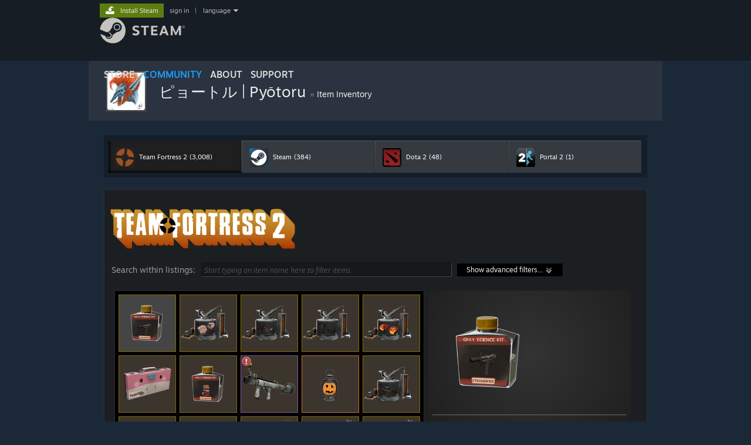

--- FILE ---
content_type: text/html; charset=UTF-8
request_url: https://steamcommunity.com/id/Pyotoru/inventory/
body_size: 10390
content:
<!DOCTYPE html>
<html class=" responsive DesktopUI" lang="en"  >
<head>
	<meta http-equiv="Content-Type" content="text/html; charset=UTF-8">
			<meta name="viewport" content="width=device-width,initial-scale=1">
		<meta name="theme-color" content="#171a21">
		<title>Steam Community :: ピョートル | Pyōtoru :: Item Inventory</title>
	<link rel="shortcut icon" href="/favicon.ico" type="image/x-icon">

	
	
	<link href="https://community.fastly.steamstatic.com/public/shared/css/motiva_sans.css?v=-yZgCk0Nu7kH&amp;l=english&amp;_cdn=fastly" rel="stylesheet" type="text/css">
<link href="https://community.fastly.steamstatic.com/public/shared/css/buttons.css?v=0Ihq-pAoptBq&amp;l=english&amp;_cdn=fastly" rel="stylesheet" type="text/css">
<link href="https://community.fastly.steamstatic.com/public/shared/css/shared_global.css?v=uKH1RcGNHaGr&amp;l=english&amp;_cdn=fastly" rel="stylesheet" type="text/css">
<link href="https://community.fastly.steamstatic.com/public/css/globalv2.css?v=9RV1KkrS040q&amp;l=english&amp;_cdn=fastly" rel="stylesheet" type="text/css">
<link href="https://community.fastly.steamstatic.com/public/css/skin_1/economy.css?v=rbw2FTiaLS06&amp;l=english&amp;_cdn=fastly" rel="stylesheet" type="text/css">
<link href="https://community.fastly.steamstatic.com/public/css/skin_1/economy_inventory.css?v=GOI2F5eajMnS&amp;l=english&amp;_cdn=fastly" rel="stylesheet" type="text/css">
<link href="https://community.fastly.steamstatic.com/public/css/skin_1/profilev2.css?v=-fVuSwVjP_Fu&amp;l=english&amp;_cdn=fastly" rel="stylesheet" type="text/css">
<link href="https://community.fastly.steamstatic.com/public/shared/css/shared_responsive.css?v=KWbVpwRCHuVv&amp;l=english&amp;_cdn=fastly" rel="stylesheet" type="text/css">
<link href="https://community.fastly.steamstatic.com/public/css/skin_1/header.css?v=EM4kCu67DNda&amp;l=english&amp;_cdn=fastly" rel="stylesheet" type="text/css">
<script type="text/javascript">
	var __PrototypePreserve=[];
	__PrototypePreserve[0] = Array.from;
	__PrototypePreserve[1] = Array.prototype.filter;
	__PrototypePreserve[2] = Array.prototype.flatMap;
	__PrototypePreserve[3] = Array.prototype.find;
	__PrototypePreserve[4] = Array.prototype.some;
	__PrototypePreserve[5] = Function.prototype.bind;
	__PrototypePreserve[6] = HTMLElement.prototype.scrollTo;
</script>
<script type="text/javascript" src="https://community.fastly.steamstatic.com/public/javascript/prototype-1.7.js?v=npJElBnrEO6W&amp;l=english&amp;_cdn=fastly"></script>
<script type="text/javascript">
	Array.from = __PrototypePreserve[0] || Array.from;
	Array.prototype.filter = __PrototypePreserve[1] || Array.prototype.filter;
	Array.prototype.flatMap = __PrototypePreserve[2] || Array.prototype.flatMap;
	Array.prototype.find = __PrototypePreserve[3] || Array.prototype.find;
	Array.prototype.some = __PrototypePreserve[4] || Array.prototype.some;
	Function.prototype.bind = __PrototypePreserve[5] || Function.prototype.bind;
	HTMLElement.prototype.scrollTo = __PrototypePreserve[6] || HTMLElement.prototype.scrollTo;
</script>
<script type="text/javascript">
	var __ScriptaculousPreserve=[];
	__ScriptaculousPreserve[0] = Array.from;
	__ScriptaculousPreserve[1] = Function.prototype.bind;
	__ScriptaculousPreserve[2] = HTMLElement.prototype.scrollTo;
</script>
<script type="text/javascript" src="https://community.fastly.steamstatic.com/public/javascript/scriptaculous/_combined.js?v=pbdAKOcDIgbC&amp;l=english&amp;_cdn=fastly&amp;load=effects,controls,slider,dragdrop"></script>
<script type="text/javascript">
	Array.from = __ScriptaculousPreserve[0] || Array.from;
	Function.prototype.bind = __ScriptaculousPreserve[1] || Function.prototype.bind;
	HTMLElement.prototype.scrollTo = __ScriptaculousPreserve[2] || HTMLElement.prototype.scrollTo;
delete String['__parseStyleElement'];  Prototype.Browser.WebKit = true;</script>
<script type="text/javascript">VALVE_PUBLIC_PATH = "https:\/\/community.fastly.steamstatic.com\/public\/";</script><script type="text/javascript" src="https://community.fastly.steamstatic.com/public/javascript/global.js?v=cMt-H-zOgNUp&amp;l=english&amp;_cdn=fastly"></script>
<script type="text/javascript" src="https://community.fastly.steamstatic.com/public/javascript/jquery-1.11.1.min.js?v=gQHVlrK4-jX-&amp;l=english&amp;_cdn=fastly"></script>
<script type="text/javascript" src="https://community.fastly.steamstatic.com/public/shared/javascript/tooltip.js?v=LZHsOVauqTrm&amp;l=english&amp;_cdn=fastly"></script>
<script type="text/javascript" src="https://community.fastly.steamstatic.com/public/shared/javascript/shared_global.js?v=84qavQoecqcM&amp;l=english&amp;_cdn=fastly"></script>
<script type="text/javascript" src="https://community.fastly.steamstatic.com/public/shared/javascript/auth_refresh.js?v=w6QbwI-5-j2S&amp;l=english&amp;_cdn=fastly"></script>
<script type="text/javascript">Object.seal && [ Object, Array, String, Number ].map( function( builtin ) { Object.seal( builtin.prototype ); } );</script><script type="text/javascript">$J = jQuery.noConflict();
if ( typeof JSON != 'object' || !JSON.stringify || !JSON.parse ) { document.write( "<scr" + "ipt type=\"text\/javascript\" src=\"https:\/\/community.fastly.steamstatic.com\/public\/javascript\/json2.js?v=54NKNglvGTO8&amp;l=english&amp;_cdn=fastly\"><\/script>\n" ); };
</script>
		<script type="text/javascript">
			document.addEventListener('DOMContentLoaded', function(event) {
				SetupTooltips( { tooltipCSSClass: 'community_tooltip'} );
		});
		</script><script type="text/javascript" src="https://community.fastly.steamstatic.com/public/javascript/economy_common.js?v=3TZBCEPvtfTo&amp;l=english&amp;_cdn=fastly"></script>
<script type="text/javascript" src="https://community.fastly.steamstatic.com/public/javascript/economy_v2.js?v=Hi0p1KlUb83B&amp;l=english&amp;_cdn=fastly"></script>
<script type="text/javascript" src="https://community.fastly.steamstatic.com/public/javascript/modalv2.js?v=zBXEuexVQ0FZ&amp;l=english&amp;_cdn=fastly"></script>
<script type="text/javascript" src="https://community.fastly.steamstatic.com/public/javascript/profile.js?v=kpuU5wNDRWQz&amp;l=english&amp;_cdn=fastly"></script>
<script type="text/javascript" src="https://community.fastly.steamstatic.com/public/javascript/jqplot/jquery.jqplot.min.js?v=13NeEISFolcO&amp;l=english&amp;_cdn=fastly"></script>
<script type="text/javascript" src="https://community.fastly.steamstatic.com/public/javascript/jqplot/plugins/jqplot.cursor.min.js?v=HibEBbh8Nigj&amp;l=english&amp;_cdn=fastly"></script>
<script type="text/javascript" src="https://community.fastly.steamstatic.com/public/javascript/jqplot/plugins/jqplot.dateAxisRenderer.min.js?v=ECRDWToHUbmn&amp;l=english&amp;_cdn=fastly"></script>
<script type="text/javascript" src="https://community.fastly.steamstatic.com/public/javascript/jqplot/plugins/jqplot.highlighter.min.js?v=s3-g7dMgZoz5&amp;l=english&amp;_cdn=fastly"></script>
<script type="text/javascript" src="https://community.fastly.steamstatic.com/public/shared/javascript/shared_responsive_adapter.js?v=j0eobCNqcadg&amp;l=english&amp;_cdn=fastly"></script>

						<meta name="twitter:card" content="summary">
			
	<meta name="twitter:site" content="@steam" />

						<meta property="og:title" content="Steam Community :: ピョートル | Pyōtoru :: Item Inventory">
					<meta property="twitter:title" content="Steam Community :: ピョートル | Pyōtoru :: Item Inventory">
					<meta property="og:type" content="website">
					<meta property="fb:app_id" content="105386699540688">
			
	
			<link rel="image_src" href="https://avatars.fastly.steamstatic.com/b586438f91c846b7307900944287e434fc071d7f_medium.jpg">
		<meta property="og:image" content="https://avatars.fastly.steamstatic.com/b586438f91c846b7307900944287e434fc071d7f_medium.jpg">
		<meta name="twitter:image" content="https://avatars.fastly.steamstatic.com/b586438f91c846b7307900944287e434fc071d7f_medium.jpg" />
				
	
	
	
	
	</head>
<body class="flat_page migrated_profile_page inventory_page responsive_page ">


<div class="responsive_page_frame with_header">
						<div role="navigation" class="responsive_page_menu_ctn mainmenu" aria-label="Mobile Menu">
				<div class="responsive_page_menu"  id="responsive_page_menu">
										<div class="mainmenu_contents">
						<div class="mainmenu_contents_items">
															<a class="menuitem" href="https://steamcommunity.com/login/home/?goto=id%2FPyotoru%2Finventory%2F">
									Sign in								</a>
															<a class="menuitem supernav" href="https://store.steampowered.com/" data-tooltip-type="selector" data-tooltip-content=".submenu_Store">
				Store			</a>
			<div class="submenu_Store" style="display: none;" data-submenuid="Store">
														<a class="submenuitem" href="https://store.steampowered.com/">
						Home											</a>
														<a class="submenuitem" href="https://store.steampowered.com/explore/">
						Discovery Queue											</a>
														<a class="submenuitem" href="https://steamcommunity.com/my/wishlist/">
						Wishlist											</a>
														<a class="submenuitem" href="https://store.steampowered.com/points/shop/">
						Points Shop											</a>
														<a class="submenuitem" href="https://store.steampowered.com/news/">
						News											</a>
														<a class="submenuitem" href="https://store.steampowered.com/stats/">
						Charts											</a>
							</div>
										<a class="menuitem supernav supernav_active" href="https://steamcommunity.com/" data-tooltip-type="selector" data-tooltip-content=".submenu_Community">
				Community			</a>
			<div class="submenu_Community" style="display: none;" data-submenuid="Community">
														<a class="submenuitem" href="https://steamcommunity.com/">
						Home											</a>
														<a class="submenuitem" href="https://steamcommunity.com/discussions/">
						Discussions											</a>
														<a class="submenuitem" href="https://steamcommunity.com/workshop/">
						Workshop											</a>
														<a class="submenuitem" href="https://steamcommunity.com/market/">
						Market											</a>
														<a class="submenuitem" href="https://steamcommunity.com/?subsection=broadcasts">
						Broadcasts											</a>
							</div>
										<a class="menuitem " href="https://store.steampowered.com/about/">
				About			</a>
										<a class="menuitem " href="https://help.steampowered.com/en/">
				Support			</a>
			
							<div class="minor_menu_items">
																								<div class="menuitem change_language_action">
									Change language								</div>
																																	<a class="menuitem" href="https://store.steampowered.com/mobile" target="_blank" rel="noreferrer">Get the Steam Mobile App</a>
																									<div class="menuitem" role="link" onclick="Responsive_RequestDesktopView();">
										View desktop website									</div>
															</div>
						</div>
						<div class="mainmenu_footer_spacer  "></div>
						<div class="mainmenu_footer">
															<div class="mainmenu_footer_logo"><img src="https://community.fastly.steamstatic.com/public/shared/images/responsive/footerLogo_valve_new.png"></div>
								© Valve Corporation. All rights reserved. All trademarks are property of their respective owners in the US and other countries.								<span class="mainmenu_valve_links">
									<a href="https://store.steampowered.com/privacy_agreement/" target="_blank">Privacy Policy</a>
									&nbsp;| &nbsp;<a href="http://www.valvesoftware.com/legal.htm" target="_blank">Legal</a>
									&nbsp;| &nbsp;<a href="https://help.steampowered.com/faqs/view/10BB-D27A-6378-4436" target="_blank">Accessibility</a>
									&nbsp;| &nbsp;<a href="https://store.steampowered.com/subscriber_agreement/" target="_blank">Steam Subscriber Agreement</a>
									&nbsp;| &nbsp;<a href="https://store.steampowered.com/steam_refunds/" target="_blank">Refunds</a>
									&nbsp;| &nbsp;<a href="https://store.steampowered.com/account/cookiepreferences/" target="_blank">Cookies</a>
								</span>
													</div>
					</div>
									</div>
			</div>
		
		<div class="responsive_local_menu_tab"></div>

		<div class="responsive_page_menu_ctn localmenu">
			<div class="responsive_page_menu"  id="responsive_page_local_menu" data-panel="{&quot;onOptionsActionDescription&quot;:&quot;#filter_toggle&quot;,&quot;onOptionsButton&quot;:&quot;Responsive_ToggleLocalMenu()&quot;,&quot;onCancelButton&quot;:&quot;Responsive_ToggleLocalMenu()&quot;}">
				<div class="localmenu_content" data-panel="{&quot;maintainY&quot;:true,&quot;bFocusRingRoot&quot;:true,&quot;flow-children&quot;:&quot;column&quot;}">
				</div>
			</div>
		</div>



					<div class="responsive_header">
				<div class="responsive_header_content">
					<div id="responsive_menu_logo">
						<img src="https://community.fastly.steamstatic.com/public/shared/images/responsive/header_menu_hamburger.png" height="100%">
											</div>
					<div class="responsive_header_logo">
						<a href="https://store.steampowered.com/">
															<img src="https://community.fastly.steamstatic.com/public/shared/images/responsive/header_logo.png" height="36" border="0" alt="STEAM">
													</a>
					</div>
									</div>
			</div>
		
		<div class="responsive_page_content_overlay">

		</div>

		<div class="responsive_fixonscroll_ctn nonresponsive_hidden ">
		</div>
	
	<div class="responsive_page_content">

		<div role="banner" id="global_header" data-panel="{&quot;flow-children&quot;:&quot;row&quot;}">
	<div class="content">
		<div class="logo">
			<span id="logo_holder">
									<a href="https://store.steampowered.com/" aria-label="Link to the Steam Homepage">
						<img src="https://community.fastly.steamstatic.com/public/shared/images/header/logo_steam.svg?t=962016" width="176" height="44" alt="Link to the Steam Homepage">
					</a>
							</span>
		</div>

			<div role="navigation" class="supernav_container" aria-label="Global Menu">
								<a class="menuitem supernav" href="https://store.steampowered.com/" data-tooltip-type="selector" data-tooltip-content=".submenu_Store">
				STORE			</a>
			<div class="submenu_Store" style="display: none;" data-submenuid="Store">
														<a class="submenuitem" href="https://store.steampowered.com/">
						Home											</a>
														<a class="submenuitem" href="https://store.steampowered.com/explore/">
						Discovery Queue											</a>
														<a class="submenuitem" href="https://steamcommunity.com/my/wishlist/">
						Wishlist											</a>
														<a class="submenuitem" href="https://store.steampowered.com/points/shop/">
						Points Shop											</a>
														<a class="submenuitem" href="https://store.steampowered.com/news/">
						News											</a>
														<a class="submenuitem" href="https://store.steampowered.com/stats/">
						Charts											</a>
							</div>
										<a class="menuitem supernav supernav_active" href="https://steamcommunity.com/" data-tooltip-type="selector" data-tooltip-content=".submenu_Community">
				COMMUNITY			</a>
			<div class="submenu_Community" style="display: none;" data-submenuid="Community">
														<a class="submenuitem" href="https://steamcommunity.com/">
						Home											</a>
														<a class="submenuitem" href="https://steamcommunity.com/discussions/">
						Discussions											</a>
														<a class="submenuitem" href="https://steamcommunity.com/workshop/">
						Workshop											</a>
														<a class="submenuitem" href="https://steamcommunity.com/market/">
						Market											</a>
														<a class="submenuitem" href="https://steamcommunity.com/?subsection=broadcasts">
						Broadcasts											</a>
							</div>
										<a class="menuitem " href="https://store.steampowered.com/about/">
				About			</a>
										<a class="menuitem " href="https://help.steampowered.com/en/">
				SUPPORT			</a>
				</div>
	<script type="text/javascript">
		jQuery(function($) {
			$('#global_header .supernav').v_tooltip({'location':'bottom', 'destroyWhenDone': false, 'tooltipClass': 'supernav_content', 'offsetY':-6, 'offsetX': 1, 'horizontalSnap': 4, 'tooltipParent': '#global_header .supernav_container', 'correctForScreenSize': false});
		});
	</script>

		<div id="global_actions">
			<div role="navigation" id="global_action_menu" aria-label="Account Menu">
									<a class="header_installsteam_btn header_installsteam_btn_green" href="https://store.steampowered.com/about/">
						<div class="header_installsteam_btn_content">
							Install Steam						</div>
					</a>
				
				
									<a class="global_action_link" href="https://steamcommunity.com/login/home/?goto=id%2FPyotoru%2Finventory%2F">sign in</a>
											&nbsp;|&nbsp;
						<span class="pulldown global_action_link" id="language_pulldown" onclick="ShowMenu( this, 'language_dropdown', 'right' );">language</span>
						<div class="popup_block_new" id="language_dropdown" style="display: none;">
							<div class="popup_body popup_menu">
																																					<a class="popup_menu_item tight" href="?l=schinese" onclick="ChangeLanguage( 'schinese' ); return false;">简体中文 (Simplified Chinese)</a>
																													<a class="popup_menu_item tight" href="?l=tchinese" onclick="ChangeLanguage( 'tchinese' ); return false;">繁體中文 (Traditional Chinese)</a>
																													<a class="popup_menu_item tight" href="?l=japanese" onclick="ChangeLanguage( 'japanese' ); return false;">日本語 (Japanese)</a>
																													<a class="popup_menu_item tight" href="?l=koreana" onclick="ChangeLanguage( 'koreana' ); return false;">한국어 (Korean)</a>
																													<a class="popup_menu_item tight" href="?l=thai" onclick="ChangeLanguage( 'thai' ); return false;">ไทย (Thai)</a>
																													<a class="popup_menu_item tight" href="?l=bulgarian" onclick="ChangeLanguage( 'bulgarian' ); return false;">Български (Bulgarian)</a>
																													<a class="popup_menu_item tight" href="?l=czech" onclick="ChangeLanguage( 'czech' ); return false;">Čeština (Czech)</a>
																													<a class="popup_menu_item tight" href="?l=danish" onclick="ChangeLanguage( 'danish' ); return false;">Dansk (Danish)</a>
																													<a class="popup_menu_item tight" href="?l=german" onclick="ChangeLanguage( 'german' ); return false;">Deutsch (German)</a>
																																							<a class="popup_menu_item tight" href="?l=spanish" onclick="ChangeLanguage( 'spanish' ); return false;">Español - España (Spanish - Spain)</a>
																													<a class="popup_menu_item tight" href="?l=latam" onclick="ChangeLanguage( 'latam' ); return false;">Español - Latinoamérica (Spanish - Latin America)</a>
																													<a class="popup_menu_item tight" href="?l=greek" onclick="ChangeLanguage( 'greek' ); return false;">Ελληνικά (Greek)</a>
																													<a class="popup_menu_item tight" href="?l=french" onclick="ChangeLanguage( 'french' ); return false;">Français (French)</a>
																													<a class="popup_menu_item tight" href="?l=italian" onclick="ChangeLanguage( 'italian' ); return false;">Italiano (Italian)</a>
																													<a class="popup_menu_item tight" href="?l=indonesian" onclick="ChangeLanguage( 'indonesian' ); return false;">Bahasa Indonesia (Indonesian)</a>
																													<a class="popup_menu_item tight" href="?l=hungarian" onclick="ChangeLanguage( 'hungarian' ); return false;">Magyar (Hungarian)</a>
																													<a class="popup_menu_item tight" href="?l=dutch" onclick="ChangeLanguage( 'dutch' ); return false;">Nederlands (Dutch)</a>
																													<a class="popup_menu_item tight" href="?l=norwegian" onclick="ChangeLanguage( 'norwegian' ); return false;">Norsk (Norwegian)</a>
																													<a class="popup_menu_item tight" href="?l=polish" onclick="ChangeLanguage( 'polish' ); return false;">Polski (Polish)</a>
																													<a class="popup_menu_item tight" href="?l=portuguese" onclick="ChangeLanguage( 'portuguese' ); return false;">Português (Portuguese - Portugal)</a>
																													<a class="popup_menu_item tight" href="?l=brazilian" onclick="ChangeLanguage( 'brazilian' ); return false;">Português - Brasil (Portuguese - Brazil)</a>
																													<a class="popup_menu_item tight" href="?l=romanian" onclick="ChangeLanguage( 'romanian' ); return false;">Română (Romanian)</a>
																													<a class="popup_menu_item tight" href="?l=russian" onclick="ChangeLanguage( 'russian' ); return false;">Русский (Russian)</a>
																													<a class="popup_menu_item tight" href="?l=finnish" onclick="ChangeLanguage( 'finnish' ); return false;">Suomi (Finnish)</a>
																													<a class="popup_menu_item tight" href="?l=swedish" onclick="ChangeLanguage( 'swedish' ); return false;">Svenska (Swedish)</a>
																													<a class="popup_menu_item tight" href="?l=turkish" onclick="ChangeLanguage( 'turkish' ); return false;">Türkçe (Turkish)</a>
																													<a class="popup_menu_item tight" href="?l=vietnamese" onclick="ChangeLanguage( 'vietnamese' ); return false;">Tiếng Việt (Vietnamese)</a>
																													<a class="popup_menu_item tight" href="?l=ukrainian" onclick="ChangeLanguage( 'ukrainian' ); return false;">Українська (Ukrainian)</a>
																									<a class="popup_menu_item tight" href="https://www.valvesoftware.com/en/contact?contact-person=Translation%20Team%20Feedback" target="_blank">Report a translation problem</a>
							</div>
						</div>
												</div>
					</div>
			</div>
</div>
<script type="text/javascript">
	g_sessionID = "13220276a336521a4304d794";
	g_steamID = false;
	g_strLanguage = "english";
	g_SNR = '2_100300_inventory_';
	g_bAllowAppImpressions = true;
		g_ContentDescriptorPreferences = [1,3,4];

	

	// We always want to have the timezone cookie set for PHP to use
	setTimezoneCookies();

	$J( function() {

		InitMiniprofileHovers(( 'https%3A%2F%2Fsteamcommunity.com' ));
		InitEmoticonHovers();
		ApplyAdultContentPreferences();
	});

	$J( function() { InitEconomyHovers( "https:\/\/community.fastly.steamstatic.com\/public\/css\/skin_1\/economy.css?v=rbw2FTiaLS06&l=english&_cdn=fastly", "https:\/\/community.fastly.steamstatic.com\/public\/javascript\/economy_common.js?v=3TZBCEPvtfTo&l=english&_cdn=fastly", "https:\/\/community.fastly.steamstatic.com\/public\/javascript\/economy.js?v=55iGPfqTxuQB&l=english&_cdn=fastly" );});</script>
<div id="application_config" style="display: none;"  data-config="{&quot;EUNIVERSE&quot;:1,&quot;WEB_UNIVERSE&quot;:&quot;public&quot;,&quot;LANGUAGE&quot;:&quot;english&quot;,&quot;COUNTRY&quot;:&quot;US&quot;,&quot;MEDIA_CDN_COMMUNITY_URL&quot;:&quot;https:\/\/cdn.fastly.steamstatic.com\/steamcommunity\/public\/&quot;,&quot;MEDIA_CDN_URL&quot;:&quot;https:\/\/cdn.fastly.steamstatic.com\/&quot;,&quot;VIDEO_CDN_URL&quot;:&quot;https:\/\/video.fastly.steamstatic.com\/&quot;,&quot;COMMUNITY_CDN_URL&quot;:&quot;https:\/\/community.fastly.steamstatic.com\/&quot;,&quot;COMMUNITY_CDN_ASSET_URL&quot;:&quot;https:\/\/cdn.fastly.steamstatic.com\/steamcommunity\/public\/assets\/&quot;,&quot;STORE_CDN_URL&quot;:&quot;https:\/\/store.fastly.steamstatic.com\/&quot;,&quot;PUBLIC_SHARED_URL&quot;:&quot;https:\/\/community.fastly.steamstatic.com\/public\/shared\/&quot;,&quot;COMMUNITY_BASE_URL&quot;:&quot;https:\/\/steamcommunity.com\/&quot;,&quot;CHAT_BASE_URL&quot;:&quot;https:\/\/steamcommunity.com\/&quot;,&quot;STORE_BASE_URL&quot;:&quot;https:\/\/store.steampowered.com\/&quot;,&quot;STORE_CHECKOUT_BASE_URL&quot;:&quot;https:\/\/checkout.steampowered.com\/&quot;,&quot;IMG_URL&quot;:&quot;https:\/\/community.fastly.steamstatic.com\/public\/images\/&quot;,&quot;STEAMTV_BASE_URL&quot;:&quot;https:\/\/steam.tv\/&quot;,&quot;HELP_BASE_URL&quot;:&quot;https:\/\/help.steampowered.com\/&quot;,&quot;PARTNER_BASE_URL&quot;:&quot;https:\/\/partner.steamgames.com\/&quot;,&quot;STATS_BASE_URL&quot;:&quot;https:\/\/partner.steampowered.com\/&quot;,&quot;INTERNAL_STATS_BASE_URL&quot;:&quot;https:\/\/steamstats.valve.org\/&quot;,&quot;IN_CLIENT&quot;:false,&quot;USE_POPUPS&quot;:false,&quot;STORE_ICON_BASE_URL&quot;:&quot;https:\/\/shared.fastly.steamstatic.com\/store_item_assets\/steam\/apps\/&quot;,&quot;STORE_ITEM_BASE_URL&quot;:&quot;https:\/\/shared.fastly.steamstatic.com\/store_item_assets\/&quot;,&quot;WEBAPI_BASE_URL&quot;:&quot;https:\/\/api.steampowered.com\/&quot;,&quot;TOKEN_URL&quot;:&quot;https:\/\/steamcommunity.com\/chat\/clientjstoken&quot;,&quot;BUILD_TIMESTAMP&quot;:1768423651,&quot;PAGE_TIMESTAMP&quot;:1768903763,&quot;IN_TENFOOT&quot;:false,&quot;IN_GAMEPADUI&quot;:false,&quot;IN_CHROMEOS&quot;:false,&quot;IN_MOBILE_WEBVIEW&quot;:false,&quot;PLATFORM&quot;:&quot;macos&quot;,&quot;BASE_URL_STORE_CDN_ASSETS&quot;:&quot;https:\/\/cdn.fastly.steamstatic.com\/store\/&quot;,&quot;EREALM&quot;:1,&quot;LOGIN_BASE_URL&quot;:&quot;https:\/\/login.steampowered.com\/&quot;,&quot;AVATAR_BASE_URL&quot;:&quot;https:\/\/avatars.fastly.steamstatic.com\/&quot;,&quot;FROM_WEB&quot;:true,&quot;WEBSITE_ID&quot;:&quot;Community&quot;,&quot;BASE_URL_SHARED_CDN&quot;:&quot;https:\/\/shared.fastly.steamstatic.com\/&quot;,&quot;CLAN_CDN_ASSET_URL&quot;:&quot;https:\/\/clan.fastly.steamstatic.com\/&quot;,&quot;COMMUNITY_ASSETS_BASE_URL&quot;:&quot;https:\/\/shared.fastly.steamstatic.com\/community_assets\/&quot;,&quot;SNR&quot;:&quot;2_100300_inventory_&quot;}" data-userinfo="{&quot;logged_in&quot;:false,&quot;country_code&quot;:&quot;US&quot;,&quot;excluded_content_descriptors&quot;:[1,3,4]}" data-community="[]" data-loyaltystore="{&quot;webapi_token&quot;:&quot;&quot;}" data-steam_notifications="null"></div><link href="https://community.fastly.steamstatic.com/public/css/applications/community/main.css?v=L9FHPSrgDNRX&amp;l=english&amp;_cdn=fastly" rel="stylesheet" type="text/css">
<script type="text/javascript" src="https://community.fastly.steamstatic.com/public/javascript/applications/community/manifest.js?v=nbKNVX6KpsXN&amp;l=english&amp;_cdn=fastly"></script>
<script type="text/javascript" src="https://community.fastly.steamstatic.com/public/javascript/applications/community/libraries~b28b7af69.js?v=otJTfeJA4u84&amp;l=english&amp;_cdn=fastly"></script>
<script type="text/javascript" src="https://community.fastly.steamstatic.com/public/javascript/applications/community/main.js?v=5jnmxmwR7F0r&amp;l=english&amp;_cdn=fastly"></script>
	<div id="application_root"></div>

		<div role="main" class="responsive_page_template_content" id="responsive_page_template_content" data-panel="{&quot;autoFocus&quot;:true}" >

			

<div class="pagecontent no_header no_footerpad">

	<div class="profile_small_header_bg">
	<div class="profile_small_header_texture" data-panel="{&quot;flow-children&quot;:&quot;row&quot;}">
		<a href="https://steamcommunity.com/id/Pyotoru">
			<div class="profile_small_header_avatar">
				<div class="playerAvatar medium offline">
																		<picture>
				<source media="(prefers-reduced-motion: reduce)" srcset="https://avatars.fastly.steamstatic.com/b586438f91c846b7307900944287e434fc071d7f_medium.jpg"></source>
				<img srcset="https://avatars.fastly.steamstatic.com/b586438f91c846b7307900944287e434fc071d7f_medium.jpg" >
			</picture>
						</div>
			</div>
		</a>
		<div class="profile_small_header_text">
			<span class="profile_small_header_name">
				<a class="whiteLink persona_name_text_content" href="https://steamcommunity.com/id/Pyotoru">
					ピョートル | Pyōtoru				</a>
			</span>
							<span class="profile_small_header_arrow">&raquo;</span>
				<a class="whiteLink"  href="https://steamcommunity.com/id/Pyotoru/inventory/"><span class="profile_small_header_location">Item Inventory</span></a>
			
					</div>
			</div>
</div>	<!-- main body -->
	<div id="BG_bottom" class="maincontent">
		<div id="mainContents">
						<div id="market_headertip_itemsold" style="display:none">
				<div class="market_headertip_container">
					<div class="market_headertip">
						<div>
							Your <span id="market_headertip_itemsold_itemname"></span/> was successfully listed in the <a href="https://steamcommunity.com/market/" style="color: inherit; text-decoration: underline">Community Market</a>.						</div>
						<div style="clear:left"></div>
					</div>
				</div>
			</div>
			<div id="market_headertip_itemsold_pending" style="display:none">
				<div class="market_headertip_container">
					<div class="market_headertip">
						<div>
							Confirmation needed to list your <span id="market_headertip_itemsold_itemname_pending"></span/> on the <a href="https://steamcommunity.com/market/" style="color: inherit; text-decoration: underline">Community Market</a>.						</div>
						<div style="clear:left"></div>
					</div>
				</div>
			</div>


			
						                 <div class="tabitems_ctn">
                                        <div class="games_list_tabs_ctn responsive_hidden" id="games_list_public">
                        <div class="games_list_tabs">			<a id="inventory_link_440" href="#440"
				  onclick="ShowItemInventory( 440 ); return true;"
				  class="games_list_tab first_tab">

								<span class="games_list_tab_icon item_desc_game_icon">
					 <img src="https://cdn.fastly.steamstatic.com/steamcommunity/public/images/apps/440/f568912870a4684f9ec76277a1a404dda6bab213.jpg">&nbsp;
				</span>
									 <span class="games_list_tab_name">Team Fortress 2</span>
				
									 <span class="games_list_tab_number">(3,008)</span>
							</a>
			 <div class="games_list_tab_separator"></div> 			<a id="inventory_link_753" href="#753"
				  onclick="ShowItemInventory( 753 ); return true;"
				  class="games_list_tab">

								<span class="games_list_tab_icon item_desc_game_icon">
					 <img src="https://cdn.fastly.steamstatic.com/steamcommunity/public/images/apps/753/1d0167575d746dadea7706685c0f3c01c8aeb6d8.jpg">&nbsp;
				</span>
									 <span class="games_list_tab_name">Steam</span>
				
									 <span class="games_list_tab_number">(384)</span>
							</a>
			 <div class="games_list_tab_separator"></div> 			<a id="inventory_link_570" href="#570"
				  onclick="ShowItemInventory( 570 ); return true;"
				  class="games_list_tab">

								<span class="games_list_tab_icon item_desc_game_icon">
					 <img src="https://cdn.fastly.steamstatic.com/steamcommunity/public/images/apps/570/0bbb630d63262dd66d2fdd0f7d37e8661a410075.jpg">&nbsp;
				</span>
									 <span class="games_list_tab_name">Dota 2</span>
				
									 <span class="games_list_tab_number">(48)</span>
							</a>
			 <div class="games_list_tab_separator"></div> 			<a id="inventory_link_620" href="#620"
				  onclick="ShowItemInventory( 620 ); return true;"
				  class="games_list_tab fourth_tab">

								<span class="games_list_tab_icon item_desc_game_icon">
					 <img src="https://cdn.fastly.steamstatic.com/steamcommunity/public/images/apps/620/25a5a16b2423bf7487ac5340b5b0948cef48c5f8.jpg">&nbsp;
				</span>
									 <span class="games_list_tab_name">Portal 2</span>
				
									 <span class="games_list_tab_number">(1)</span>
							</a>
					<!-- height: 0px to work around an ie layout bug -->
		<div style="clear: both; height: 0px;"></div>
	</div>
                    </div>

                    
                                     </div>

				<div id="tabcontent_inventory">
					<div class="nonresponsive_hidden responsive_fixonscroll">
						<div class="sharedfiles_responsive_tab responsive_tab_ctn">
							<div class="responsive_tab_control">
								<label for="responsive_inventory_select"></label>
								<select class="responsive_tab_select" id="responsive_inventory_select">
																			<option data-appid="440" value="#440">
											Team Fortress 2 (3,008)
										</option>
																			<option data-appid="753" value="#753">
											Steam (384)
										</option>
																			<option data-appid="570" value="#570">
											Dota 2 (48)
										</option>
																			<option data-appid="620" value="#620">
											Portal 2 (1)
										</option>
																	</select>
							</div>
						</div>
						<div class="responsive_tab_baseline"></div>
					</div>
					<div class="view_inventory_logo" id="inventory_logos">
						<img id="inventory_applogo" src="https://community.fastly.steamstatic.com/public/images/trans.gif" style="display: none;">
					</div>

					<div class="responsive_fixonscroll">
						<div id="context_selector" style="display: none;">
							<div class="appselect" id="contextselect" onclick="ShowMenu( 'contextselect', 'contextselect_options', 'left' );">
								<div id="contextselect_activecontext" class="option">
								</div>
								<div id="appselect_arrow"></div>
							</div>
							<div id="contextselect_options" class="popup_block" style="display: none;">
								<div class="shadow_ul"></div><div class="shadow_top"></div><div class="shadow_ur"></div><div class="shadow_left"></div><div class="shadow_right"></div><div class="shadow_bl"></div><div class="shadow_bottom"></div><div class="shadow_br"></div>								<div id="contextselect_options_contexts" class="popup_body popup_menu shadow_content">
								</div>
							</div>
						</div>
					</div>

					<div class="filter_ctn inventory_filters">
						<div class="filter_label">Search within listings:</div>
						<div class="filter_control_ctn">
							<div id="filter_clear_btn" style="display: none;"></div>
							<input class="selectableText filter_search_box" type="text" id="filter_control" value="" placeholder="Start typing an item name here to filter items" name="filter" autocomplete="off">
						</div>
						<div class="filter_tag_button_ctn">
							<div class="btn_black btn_details btn_small" id="filter_tag_show" onclick="ShowTagFilters();">
								<span>Show advanced filters... <span class="btn_details_arrow down"></span></span>
							</div>
							<div class="btn_black btn_details btn_small" id="filter_tag_hide" onclick="HideTagFilters();" style="display: none;">
								<span>Hide advanced filters... <span class="btn_details_arrow up"></span></span>
							</div>
						</div>
						<div style="clear: left;"></div>
					</div>
					<div style="clear: left;"></div>
					<div class="filter_tag_options" id="filter_options" style="margin-left: 12px;" >
					</div>
					<div style="clear: left;"></div>

					<div id="inventory_load_error_ctn">
					</div>

					<div class="view_inventory_page" id="active_inventory_page">
						<div class="inventory_page_right">

																								<div id="iteminfo0" data-featuretarget="iteminfo" data-props="{&quot;name&quot;:&quot;iteminfo0&quot;,&quot;steamidOwner&quot;:&quot;76561198051925253&quot;,&quot;strSelectItemAction&quot;:null}"></div>																																<div id="iteminfo1" data-featuretarget="iteminfo" data-props="{&quot;name&quot;:&quot;iteminfo1&quot;,&quot;steamidOwner&quot;:&quot;76561198051925253&quot;,&quot;strSelectItemAction&quot;:null}"></div>																					</div>
						<div class="inventory_page_left">
							<div class="trade_item_box selectableNone" id="inventories">

							</div>
							<div id="inventory_pagecontrols">

								<span class="inventory_loading_indicator responsive_hidden">
									<img src="https://community.fastly.steamstatic.com/public/images/login/throbber.gif">
								</span>

								<a class="pagecontrol_element pagebtn" id="pagebtn_next" href="javascript:void(0);" onclick="InventoryNextPage();">
									&gt;
								</a>

								<div class="pagecontrol_element pagecounts">
									<span id="pagecontrol_cur"></span> of <span id="pagecontrol_max"></span>								</div>
								<a class="pagecontrol_element pagebtn" id="pagebtn_previous" href="javascript:void(0);" onclick="InventoryPreviousPage();">
									&lt;
								</a>
								<div style="clear: right;"></div>
							</div>
							<div style="clear: right;"></div>

						</div>
					</div>

					<div class="view_inventory_page inventory_msg_ctn" id="empty_inventory_page" style="display: none;">
						<div class="inventory_msg_content">
							You currently have 0 items in your <span class="gamename"></span> inventory.							<span id="empty_inventory_page_howtoget">
							</span>
						</div>
					</div>
					<div class="view_inventory_page inventory_msg_ctn" id="pending_inventory_page" style="display: none;">
						<div class="inventory_msg_content">
							<img src="https://community.fastly.steamstatic.com/public/images/login/throbber.gif">
						</div>
					</div>

					<div class="view_inventory_page inventory_msg_ctn" id="empty_filtered_inventory_page" style="display: none; border: 1px solid #4d729a;">
						<div class="inventory_msg_content">
							Your filter did not find any items.						</div>
					</div>

					<div class="view_inventory_page inventory_msg_ctn" id="failed_inventory_page" style="display: none;">
						<div class="inventory_msg_content">
							This inventory is not available at this time.  Please try again later.						</div>
					</div>
				</div>
			
			
		</div>

	</div>

	<div id="gift_modal" class="modal_frame" style="display:none;">
		<div class="modal_top_band">
			<div class="modal_close"><a href="javascript:hideModal( 'gift_modal' )"><img src="https://community.fastly.steamstatic.com/public/images/x9x9.gif" width="9" height="9" border="0" alt="Close" /></a></div>
		</div>
		<div class="modal_box">
			<div class="modal_box_ctn">
			<div id="gift_error_modal_content">
				<p>Sorry, an error has occurred:</p>
				<h2 id="gift_error_modal_message" class="gift_error_message"></h2>
				<div class="gift_modal_text" id="gift_error_modal_details"></div>
				<div class="buttons">
					<div class="btn_grey_white_innerfade btn_medium" onclick="hideModal( 'gift_modal' );">
						<span>OK</span>
					</div>
				</div>
			</div>
			<div id="gift_success_modal_content">
				<h2 id="gift_success_modal_message"></h2>
				<div class="gift_modal_text" id="gift_success_modal_details"></div>
				<div class="buttons">
					<div class="btn_grey_white_innerfade btn_medium" onclick="hideModal( 'gift_modal' );">
						<span>OK</span>
					</div>
				</div>
			</div>
			<div id="gift_unpack_install_modal">
				<h2><span id="gift_unpack_install_packagename"></span> has been added to your account.</span></h2>
				<div class="gift_modal_text">
											The next time you open the Steam Client you can download and play from the Library.									</div>
				<div class="buttons">
										<div class="btn_grey_white_innerfade btn_medium active" onclick="hideModal( 'gift_modal' );">
						<span>Close</span>
					</div>
				</div>
			</div>
		</div>
		</div>
	</div>

	
<div style="display:none" id="billing_info_form">
	<form method="POST">

		<div class="giftcard_billing_required">
			We need to know where you live for the purpose of collecting sales tax.<br>Please enter your address below:		</div>

		<div class="form_row redeem_form_row" id="billing_city_row">
			<div>
				<label for="billing_city">
					<div>City</div>
					<input type="text" class="redeem_input_box_text" tabindex="103" maxlength="255" name="billing_city" id="billing_city">
				</label>
				<div style="clear: both;"></div>
			</div>
		</div>

		<div class="form_row redeem_form_row" id="billing_state_row">
			<div>
				<label for="billing_state">
					<div>State/Province</div>
					<select id="billing_state_select" tabindex="104">
						<option value="">Select State/Province</option>
													<option value="AA">AA</option>
													<option value="AE">AE</option>
													<option value="AP">AP</option>
													<option value="AK">AK</option>
													<option value="AL">AL</option>
													<option value="AR">AR</option>
													<option value="AS">AS</option>
													<option value="AZ">AZ</option>
													<option value="CA">CA</option>
													<option value="CO">CO</option>
													<option value="CT">CT</option>
													<option value="DC">DC</option>
													<option value="DE">DE</option>
													<option value="FL">FL</option>
													<option value="FM">FM</option>
													<option value="GA">GA</option>
													<option value="GU">GU</option>
													<option value="HI">HI</option>
													<option value="IA">IA</option>
													<option value="ID">ID</option>
													<option value="IL">IL</option>
													<option value="IN">IN</option>
													<option value="KS">KS</option>
													<option value="KY">KY</option>
													<option value="LA">LA</option>
													<option value="MA">MA</option>
													<option value="ME">ME</option>
													<option value="MD">MD</option>
													<option value="MH">MH</option>
													<option value="MI">MI</option>
													<option value="MN">MN</option>
													<option value="MO">MO</option>
													<option value="MS">MS</option>
													<option value="MT">MT</option>
													<option value="NC">NC</option>
													<option value="ND">ND</option>
													<option value="NE">NE</option>
													<option value="NH">NH</option>
													<option value="NJ">NJ</option>
													<option value="NM">NM</option>
													<option value="NV">NV</option>
													<option value="NY">NY</option>
													<option value="MP">MP</option>
													<option value="OH">OH</option>
													<option value="OK">OK</option>
													<option value="OR">OR</option>
													<option value="PA">PA</option>
													<option value="PR">PR</option>
													<option value="PW">PW</option>
													<option value="RI">RI</option>
													<option value="SC">SC</option>
													<option value="SD">SD</option>
													<option value="TN">TN</option>
													<option value="TX">TX</option>
													<option value="UT">UT</option>
													<option value="VI">VI</option>
													<option value="VT">VT</option>
													<option value="VA">VA</option>
													<option value="WA">WA</option>
													<option value="WI">WI</option>
													<option value="WV">WV</option>
													<option value="WY">WY</option>
											</select>
				</label>
				<div style="clear: both;"></div>
			</div>
		</div>

		<div class="form_row redeem_form_row" id="billing_postal_code_row">
			<div>
				<label for="billing_postal_code">
					<div>Zip or postal code</div>
					<input tabindex="105" type="text" class="redeem_input_box_text" maxlength="255" name="billing_postal_code" id="billing_postal_code">
				</label>
				<div style="clear: both;"></div>
			</div>
		</div>
	</form>
</div>
</div>



<script type="text/javascript">
var g_rgWalletInfo = {"success":false};
var g_bInventoryIsInModalDialog = false;
var g_bIsInMarketplace = false;
var g_bReactRenderedItemDescriptions = true;

UserYou.SetSteamId( '76561198051925253' );

	var g_rgAppContextData = {"440":{"appid":440,"name":"Team Fortress 2","icon":"https:\/\/cdn.fastly.steamstatic.com\/steamcommunity\/public\/images\/apps\/440\/f568912870a4684f9ec76277a1a404dda6bab213.jpg","link":"https:\/\/steamcommunity.com\/app\/440","asset_count":3008,"inventory_logo":"https:\/\/cdn.fastly.steamstatic.com\/steamcommunity\/public\/images\/apps\/440\/e613d1d46de26ea755105b898cc8830d305353f3.png","trade_permissions":"SENDONLY_FULLINVENTORY","load_failed":0,"store_vetted":"1","owner_only":false,"secure_trades":false,"rgContexts":{"2":{"asset_count":3008,"id":"2","name":"Backpack","owner_only":false,"hide_context":false}}},"753":{"appid":753,"name":"Steam","icon":"https:\/\/cdn.fastly.steamstatic.com\/steamcommunity\/public\/images\/apps\/753\/1d0167575d746dadea7706685c0f3c01c8aeb6d8.jpg","link":"https:\/\/steamcommunity.com\/app\/753","asset_count":384,"inventory_logo":"https:\/\/cdn.fastly.steamstatic.com\/steamcommunity\/public\/images\/apps\/753\/db8ca9e130b7b37685ab2229bf5a288aefc3f0fa.png","trade_permissions":"FULL","load_failed":0,"store_vetted":"1","owner_only":false,"secure_trades":false,"rgContexts":{"1":{"asset_count":6,"id":"1","name":"Gifts","owner_only":false,"hide_context":false},"6":{"asset_count":378,"id":"6","name":"Community","owner_only":false,"hide_context":false}}},"570":{"appid":570,"name":"Dota 2","icon":"https:\/\/cdn.fastly.steamstatic.com\/steamcommunity\/public\/images\/apps\/570\/0bbb630d63262dd66d2fdd0f7d37e8661a410075.jpg","link":"https:\/\/steamcommunity.com\/app\/570","asset_count":48,"inventory_logo":"https:\/\/cdn.fastly.steamstatic.com\/steamcommunity\/public\/images\/apps\/570\/910ef16cd7bf6c6986e78b3ad4eee7eaa5d26cc0.png","trade_permissions":"FULL","load_failed":0,"store_vetted":"1","owner_only":false,"secure_trades":false,"rgContexts":{"2":{"asset_count":48,"id":"2","name":"Backpack","owner_only":false,"hide_context":false}}},"620":{"appid":620,"name":"Portal 2","icon":"https:\/\/cdn.fastly.steamstatic.com\/steamcommunity\/public\/images\/apps\/620\/25a5a16b2423bf7487ac5340b5b0948cef48c5f8.jpg","link":"https:\/\/steamcommunity.com\/app\/620","asset_count":1,"inventory_logo":"https:\/\/cdn.fastly.steamstatic.com\/steamcommunity\/public\/images\/apps\/620\/d81769e0e0a67c158d9c95b138e0b6079b8f6cf7.png","trade_permissions":"FULL","load_failed":0,"store_vetted":"1","owner_only":false,"secure_trades":false,"rgContexts":{"2":{"asset_count":1,"id":"2","name":"Backpack","owner_only":false,"hide_context":false}}}};
		$J( function() {
		UserYou.LoadContexts( g_rgAppContextData );
	} );

$J( function() {
	var bHasPendingGifts = false;
	InitInventoryPage( bHasPendingGifts, -1, false );
});
var g_bInClient = false;
var g_bInChinaRealm =  false;
var g_bViewingOwnProfile = false;
var g_bMarketAllowed = false;
var g_strLanguage = 'english';
var g_strCountryCode = "US";
var g_strProfileURL = 'https://steamcommunity.com/id/Pyotoru';

</script>

		</div>	<!-- responsive_page_legacy_content -->

			<div id="footer_spacer" class=""></div>
	<div id="footer_responsive_optin_spacer"></div>
	<div id="footer">
					<div class="footer_content">
				<span id="footerLogo"><img src="https://community.fastly.steamstatic.com/public/images/skin_1/footerLogo_valve.png?v=1" width="96" height="26" border="0" alt="Valve Logo" /></span>
				<span id="footerText">
					&copy; Valve Corporation. All rights reserved. All trademarks are property of their respective owners in the US and other countries.<br/>Some geospatial data on this website is provided by <a href="https://steamcommunity.com/linkfilter/?u=http%3A%2F%2Fwww.geonames.org" target="_blank" rel=" noopener">geonames.org</a>.					<br>
											<span class="valve_links">
							<a href="http://store.steampowered.com/privacy_agreement/" target="_blank">Privacy Policy</a>
							&nbsp; | &nbsp;<a href="https://store.steampowered.com/legal/" target="_blank">Legal</a>
							&nbsp; | &nbsp;<a href="https://help.steampowered.com/faqs/view/10BB-D27A-6378-4436" target="_blank">Accessibility</a>
							&nbsp;| &nbsp;<a href="http://store.steampowered.com/subscriber_agreement/" target="_blank">Steam Subscriber Agreement</a>
                            &nbsp;| &nbsp;<a href="http://store.steampowered.com/account/cookiepreferences/" target="_blank">Cookies</a>
						</span>
									</span>
			</div>
							<div class="responsive_optin_link">
				<div class="btn_medium btnv6_grey_black" role="link" onclick="Responsive_RequestMobileView()">
					<span>View mobile website</span>
				</div>
			</div>
			</div>
	
	</div>	<!-- responsive_page_content -->

</div>	<!-- responsive_page_frame -->
</body>
</html>

--- FILE ---
content_type: text/css;charset=UTF-8
request_url: https://community.fastly.steamstatic.com/public/css/skin_1/economy_inventory.css?v=GOI2F5eajMnS&l=english&_cdn=fastly
body_size: 4621
content:


#BG_top {
	position:relative;
	background-image:url('https://community.fastly.steamstatic.com/public/images/skin_1/bg_top.gif');
	background-repeat:no-repeat;
	width:958px;
	height:98px;
	text-align: left;
	margin: 0px auto;
}
#BG_bottom {
	background-image:url('https://community.fastly.steamstatic.com/public/images/skin_1/bg_bottom.gif');
	background-repeat:repeat-y;
	width:958px;
	text-align:left;
	margin: 0px auto;
}
#BG_top h2 {
	font-weight:normal;
	margin:0;
	padding:0;
	padding-top:21px;
	font-size: 26px;
	color: #898989;
	padding-left:17px;
}
#BG_top h1 {
	font-weight:normal;
	font-size: 26px;
	color: #e1e1e1;
	margin:0;
	padding:0;
	padding-top:0px;
	padding-bottom:5px;
	padding-left:17px;
}

#tabcontent_inventory {
	border: 1px solid #2c3235;
	background-color: #1c1f21;
    margin-top: 20px;
}

#mainContents {
	max-width:926px;
	padding:0;
	text-align:left;
	padding-top:10px;
	margin: 0 auto;
}

.missing_items_in_escrow {
	background-color: #a6801b;
	padding: 12px;
	margin-bottom: 15px;
	font-size: 14px;
	line-height: 20px;
	color: #ffffff;
}
.missing_items_in_escrow a {
	text-decoration: underline;
}


.provisional_trades_hl {

	display: flex;
	align-items: center;
	gap: 6px;

	background-color: #a6801b;
	color: #ffffff;

	padding: 20px 12px;
	margin-bottom: 15px;
	font-size: 14px;
	line-height: 20px;
}

.provisional_trades_badge
{
	height: 38px;
}

.provisional_trades_hl .ttip
{
	flex-basis: 20%;
	text-align: right;
}

.provisional_trades_hl a {
	text-decoration: underline;
}


.provisional_item
{
}

.provisional_item_badge
{
	background-image: url( 'https://community.fastly.steamstatic.com/public/images/economy/protected_items_badge2.png' );
	background-position: bottom left;
	background-repeat: no-repeat;
	background-size: 36px 36px;

	position: absolute;
	width: 40px;
	height: 40px;
	left: 0px;
	bottom: 0px;
	transform: translate( -3px, 6px );

	/* sadly, .inventory_item_link defines a z-index, so we have to as well */
	z-index: 3;
}

.provisional_item_badge_ctn
{
	position: absolute;
	left: 0px;
	bottom: 0px;
	height: 40px;

	display: flex;
	flex-direction: row;
	align-items: center;
}

.provisional_item_caption
{
	background-color: #c99810;
	border-color: #f6bd1c;
	border-style: solid;
	border-width: 1px;
	border-radius: 5px;

	/* move the left edge to the center of the badge */
	margin-left: 20px;

	/* push down to match the image */
	transform: translate( 0px, 6px );

	color: white;
	font-size: 14px;
	font-weight: 500;
	/* pad out the rest of the width of the badge */
	padding: 2px 8px 2px 20px;
}

.provisional_item_help_link_ctn
{
	display: flex;
	align-items: center;
	gap: 6px;
	padding: 12px;
	margin-bottom: 15px;

	background-color: #a6801b;
	color: #ffffff;
	font-size: 14px;
}

.provisional_item_help_link_ctn img
{
	width: 30px;
	height: 30px;
}

.provisional_item_help_link_ctn a
{
	text-decoration: underline;
}



.inventory_rightnav {
	float: right;
	margin-right: 16px;
}

.tabitems_ctn {
    position: relative;
}

.games_list_tabs_ctn {
    background: #141e29;
    padding: 8px;
    margin-bottom: 20px;
}

.games_list_tabs {

    margin: 0 auto;
    width: 100%;

	border-top-left-radius: 3px;
	border-top-right-radius: 3px;
	-moz-border-radius-topleft: 3px;
	-moz-border-radius-topright: 3px;

	padding-top: 1px;
}

.games_list_separator {
	width: 100%;
    display: flex;
    justify-content: space-between;
    align-items: center;

    color: white;
    font-size: 15px;
    text-transform: uppercase;
    letter-spacing: 1px;
    padding: 8px;
    box-sizing: border-box;

    background: #141e29;
    margin-top: 4px;
}

.games_list_separator .arrow {
    width: 0;
    height: 0;
    border-style: solid;
    border-width: 9px 8px 0 8px;
    border-color: #ffffff transparent transparent transparent;
}

.games_list_separator.actionable:hover {
    cursor: pointer;
    background: linear-gradient( 0deg, #141e29, #2c4056 );
}

.games_list_tab, a.games_list_tab {
	display: block;
	float: left;
    width: calc(25% - 2px);
    box-sizing: border-box;
	color: #ffffff;
	background-color: #353a40;
	line-height: 54px;
	padding: 0px 12px;
	outline: none;
	font-size: 11px;

	border-top: 1px solid #4f595f;
}

.games_list_tab:hover, a.games_list_tab:hover {
    background-color: #434c51;
}

.games_list_tab.private_tab {
}

.games_list_tab.first_tab, a.games_list_tab.first_tab {
	border-top-left-radius: 3px;
	-moz-border-radius-topleft: 3px;
}

.games_list_tab.fourth_tab, a.games_list_tab.fourth_tab {
	border-top-right-radius: 3px;
	-moz-border-radius-topright: 3px;
}

.games_list_tab_icon {
	width: 32px;
	line-height: 54px;
	padding-right: 8px;

	float: left;
	display: block;
	vertical-align: middle;
	white-space: nowrap;
}

.games_list_tab_icon img {
	vertical-align: middle;
	border-radius: 3px;
	width: 32px;
	height: 32px;
}

.games_list_tab_name {
	max-width: 125px;
	overflow: hidden;
	text-overflow: ellipsis;
	white-space: nowrap;

	display: block;
	float: left;
}

.games_list_tab_number {
	max-width: fit-content;
	padding-left: 4px;
	overflow: hidden;
	white-space: nowrap;

	display: block;
}

.games_list_tab_failed {
	width: 24px;
	line-height: 54px;
	padding-left: 8px;
	float: right;
	display: block;
	vertical-align: middle;
	white-space: nowrap;
}

.games_list_tab_failed img {
	width: 24px;
	height: 24px;
	vertical-align: middle;
}

.games_list_tab_separator {
	display: block;
	float: left;
	width: 2px;
	height: 54px;

	background-image:url('https://community.fastly.steamstatic.com/public/images/economy/game_button_separator.png');
	background-repeat:no-repeat;
}

.games_list_tab_row_separator {
	clear: left;
	float: left;
	width: 100%;
	height: 1px;

}

a.games_list_tab:hover {
	text-decoration: none;
}



.view_inventory_page .inventory_ctn {
	position: relative;
	width: 520px;
	height: 520px;
}

.inventory_ctn:after {
	content: ".";
	display: block;
	height: 0;
	clear: both;
	visibility: hidden;
}

.view_inventory_page .inventory_ctn .inventory_page {
	float: left;
	width: 520px;
	height: 520px;
}

.view_inventory_page #inventories {
	width: 520px;
	height: 520px;
	margin-bottom: 8px;
}

.view_inventory_logo {
	width: 904px;
	height: 69px;
	overflow: hidden;
	padding-left: 16px;
	padding-right: 16px;
	margin-left: -6px;
	padding-top: 32px;
	margin-bottom: 20px;
}

.view_inventory_logo img {
	max-width: 100%;
}

.games_list_tab.active {
	background-color: #1F1F1F;
	border-top: 1px solid transparent;
	-webkit-box-shadow: 2px -2px 4px black inset;
	-moz-box-shadow: 2px -2px 4px black inset;
	box-shadow: 2px -2px 4px black inset;
}



.view_inventory_page {
	position: relative;
	background-color: #1c1e21;
	padding: 11px;
	width: 884px;
	margin-left: 6px;
}

.view_inventory_page .inventory_page_left {
	width: 528px;
}

.view_inventory_page .inventory_page_right {
	float: right;
	width: 350px;
	position: relative;
}

.view_inventory_page.inventory_msg_ctn {
	height: 560px;

	font-size: 24px;
	text-align: center;
}

.inventory_msg_content {
	padding-top: 200px;
}

.view_inventory_page .item.activeInfo, .view_inventory_page .item:hover {
	background-position: -1px -197px;
	background-image: url( 'https://community.fastly.steamstatic.com/public/images/economy/trade_itemholder.png' );
	background-repeat: no-repeat;
}

.view_inventory_page .item {
	cursor: pointer;
	position: relative;
}

.returnLink {
	margin:0;
	padding:0;
	margin-bottom:20px;
	margin-left:3px;
}

.returnLink>a {
	font-size:11px;
}


/* filter control */
.filter_ctn {
	margin-bottom: 8px;
	margin-left: 12px;
}
.filter_label, .filter_control_ctn {
	float: left;
	margin-right: 10px;
	line-height: 32px;
	height: 32px;
}
#filter_control {
	width: 366px;
}

.econ_tag_filter_category {
	float: left;
	margin-right: 18px;
	margin-bottom: 12px;
}

.econ_tag_filter_category_label {
	font-size: 14px;
}

#context_selector {
	margin-left: 12px;
	margin-bottom: 12px;
}

html.responsive .responsive_fixonscroll_ctn #context_selector {
	margin: 8px 1% 2px 1%;
}

html.responsive .responsive_fixonscroll_ctn #contextselect {
	max-width: 430px;
	width: auto;
	margin: 0 auto;
}

#contextselect {
	background-color: #000000;
	background-image: url( 'https://community.fastly.steamstatic.com/public/images/economy/context_arrow.png' );
	background-repeat: no-repeat;
	background-position: right top;
	border: 1px solid #676767;
	cursor: pointer;
}

#contextselect.focus {
	background-position: right bottom;
}

#contextselect, #contextselect_options_contexts {
	width: 430px;
}

#contextselect_options_contexts {
	border-bottom: none;
}

#contexts {
	border-bottom: 1px solid #707070;
}

#contextselect_options {
	padding-left: 1px;
}

.context_name {
	position: relative;
	font-size: 26px;
	line-height: 35px;
	height: 35px;
	font-weight: bold;
	color: #ffffff;
	padding-left: 12px;
	white-space: nowrap;
	text-overflow: ellipsis;
	overflow: hidden;
}

#contextselect .context_name {
	padding-right: 37px;
}

#contextselect_options .context_name {
	color: #cac9c9;
	border-bottom: 1px solid #6c6c6c;
	cursor: default;
}

#contextselect_options .context_name:hover {
	background-color: #212d3d;
	color: #ffffff;
}



body.clienthoverpage {
	font-family:Arial, Helvetica, Verdana, sans-serif;
	font-size:0.75em;
	background-color:#000000;
	color:#939393;
	margin:0;
	padding:0;
	background-image: none;
	text-align: left;

}


/* --[ same as a.linkStandard ]------------------- */
body.clienthoverpage a, body.clienthoverpage a:hover, body.clienthoverpage a:active, body.clienthoverpage a:visited {
	font-size: 12px;
	color: #ebebeb;
	text-decoration:none;
}

body.clienthoverpage 	a:hover {
	text-decoration:underline;
	color:#FFFFFF;
}

.item_hover_owner {
	margin-top: 4px;
	height: 40px;
	line-height: 40px;
	position: relative;
	padding-left: 48px;
}

.item_hover_owner .playerAvatar {
	position: absolute;
	left: 0px;
	top: 0px;
}

body.clienthoverpage .clienthoverpage_content {
	width: 350px;
	padding-right: 4px;
	padding-bottom: 4px;
}

/* PENDING GIFTS */
#pending_gift_link {
	text-decoration: none;
	position: absolute;
	right: 5px;
	top: 19px;

	display: block;
	float: left;
	color: #ffffff;
	background-color: #1B1B1B;
	line-height: 54px;
	padding: 0px 12px;
	outline: none;
	font-size: 11px;

	border: 1px solid #39393A;
	border-right: 1px solid #0F0F0F;
	border-top-left-radius: 3px;
	-moz-border-radius-topleft: 3px;
	border-bottom-left-radius: 3px;
	-moz-border-radius-bottomleft: 3px;

	width: 218px;
}

#pending_gift_link.active {
	border: 1px solid #565656;
	border-right: 1px solid #0F0F0F;

	-webkit-box-shadow: 2px -2px 4px black inset;
	-moz-box-shadow: 2px -2px 4px black inset;
	box-shadow: 2px -2px 4px black inset;
}



a.recommendation_btn, a.recommendation_imgbtn
{
	display: inline-block;
	line-height: 22px;
	height: 22px;
	color: #82807c;
	font-size: 11px;
	background-color: #1a1a1a;

	border-radius: 3px;
	-moz-border-radius: 3px;
}

a.recommendation_btn.lighter
{
	background-color: #262626;
	color: #b0aeac;
}

a.recommendation_btn
{
	padding: 0px 6px;
}

a.recommendation_btn:hover, a.recommendation_imgbtn:hover
{
	text-decoration: none;
	background-color: #97c0e3;
	color: #3c3d3e;
}

#tabcontent_pendinggifts.no_pending_gifts {
	border: 1px solid #303030;
	background-color: #1F1F1F;
}

#tabcontent_pendinggifts .view_inventory_page {
	background: none;
}

.pending_gifts_header {
	font-size: 14px;
	color: #b8b8b8;
	margin-bottom: 12px;
	margin-top: 12px;

	/* a single gray pixel to be our rule */
	background-image: url( '[data-uri]' );
	background-repeat: repeat-x;
	background-position: center;
}

.pending_gifts_header span {
	background-color: #1b2838;
	padding-right: 6px;
}
#tabcontent_pendinggifts.no_pending_gifts .pending_gifts_header span {
	background-color: #1F1F1F;
}

.pending_gift {
	border: 1px solid #4d4d4e;
	border-radius: 2px;
	background-color: #262d37;
	background-image: url( 'https://community.fastly.steamstatic.com/public/images/economy/pendinggift_bg.jpg?v=2' );
	background-repeat: no-repeat;
	background-position: bottom right;

	padding: 8px;
	margin-bottom: 32px;
}

.pending_gift_template_1
{
	background-image: url( 'https://community.fastly.steamstatic.com/public/shared/images/promo/lny2019/bg_gift_pending.jpg' ) !important;
	background-position: 0% 0% !important;
	background-size: cover;
}

.pending_gift_template_1 .content
{
	border: 1px solid #d8753b !important;
}

.pending_gift .item_desc_icon img {
	max-width: 100%;
}

.pending_gift_leftcol {
	float: left;
	width: 350px;
	margin-right: 10px;
	max-width: 48%;
}

.pending_gift_leftcol.pending_giftcard_leftcol {
	width: 470px;
	max-width: 58%;
}

.giftcard_topseller {
	z-index: -1;

	position:absolute;
	left: 0;
	right: 0;
	top: 0;
	bottom: 0;
}

.steamlogo_overlay {
	z-index: 1;
	position:relative;

	max-width: 100%;
}

.giftcard_cont {
	width: 460px;
	max-width: 100%;
	max-height: 215px;
	margin: 0px;
	line-height: 0px;
	position: relative;
	overflow: hidden;
}

.pending_gift_rightcol {
	overflow: hidden;
}

.formatted_gift_amount {
	font-size:24px;
}

.pending_wallet_gift .content.gift_controls {
	margin-top: 10px;
}

@media screen and (max-width: 600px) {
	html.responsive .pending_gift_leftcol.pending_giftcard_leftcol {
		float: none;
		width: 460px;
		margin: 0 auto 10px auto;
		max-width: 100%;
	}

}

@media screen and (max-width: 540px)
{
	html.responsive .pending_gift_leftcol {
		float: none;
		width: auto;
		margin: 0 auto 10px auto;
		max-width: 350px;
	}

	html.responsive .content.gift_controls {
		margin-top: 10px;
	}
}

.pending_gift .content {
	background-color: #2a3340;
	padding: 18px 25px;

	box-shadow: inset 2px 2px 8px #181C24FF;
	-webkit-box-shadow: inset 0 0 16px #181C24FF;
}

.pending_gift .content b {
	font-size: 14px;
}

.pending_gift .gift_message {
	color: #d7d7d7;
	font-size: 16px;
		font-family: "Motiva Sans", Sans-serif;
		font-weight: 300; /* light */

			background-repeat: repeat-x;
	background-position: top;
}

.pending_gift .content p {
	margin-top: 0px;
	margin-bottom: 10px;
}

.pending_gift .content p.gift_msg_body {
	margin-bottom: 14px;
}

.pending_gift .content p.gift_msg_sentiment {
	margin-bottom: 0;
}

.gift_message .signature_line {
	line-height: 40px;
}

.gift_message .signature_line .playerAvatar {
	float: left;
	margin-right: 8px;
}

.pending_gift_accept_privately {
	margin-top: 8px;
	display: inline-flex;
	flex-direction: row;
	gap: 3px;
}

.content.gift_controls {
	max-width: 434px;
	margin: 70px auto 0px;
	text-align: center;
	color: #abb2b7;
	padding: 25px 25px;
}

.gift_controls .gift_status {
	color: #abb2b7;
}

.gift_controls_buttons {
	margin-top: 24px;
	font-size: 14px;
}

.gift_controls_buttons .btn_medium {
	margin: 8px 4px;
}

.giftcard_note {
	font-size: 12px;
	padding-top: 10px;
}

.accepted_gift_info {
	color: #b4b4b4;
	font-size: 14px;
}

.accepted_gift_info a.underlined {
	color: #b4b4b4;
	text-decoration: underline;
}

.accepted_gift_info a.underlined:hover {
	color: #ffffff;
}

.giftpopup_header {
	color: #D7D7D7;
	padding-left: 48px;
	padding-top: 24px;
}

.giftpopup_header h2 {
	color: #D7D7D7;
}

.giftpopup .pending_gift {
	margin: 24px;
}

.giftpopup_window_controls {
	text-align: center;
	margin-bottom: 64px;
	margin-top: 64px;
}

.sent_gift {
	border: 1px solid #4d4d4e;
	margin-bottom: 15px;
}

.sent_gift .gift_item {
	padding: 12px 15px;
	height: 98px;
	background-color: #1f1f1f;
	border-bottom: 1px solid #4d4d4e;
}

.sent_gift .gift_item .sent_gift_actions {
	float: right;
	padding-top: 36px;
}

.redeemed_gift_status {
	font-weight: bold;
}

.sent_gift .gift_item .item_icon {
	float: left;
	margin-right: 10px;
	width: 96px;
	height: 96px;
	background-color: #292929;
	border: 1px solid #3A3A3A;
}

.sent_gift .gift_item .gift_item_details {
	padding-top: 33px;
	font-size: 12px;
}

.sent_gift .gift_status_area {
	padding: 0px 6px;
	line-height: 23px;
	font-size: 12px;
	color: #b4b4b4;
	background-color: #2b2a2a;
}

p.pending_gifts_none {
	margin: 8px 0px 0px 0px;
	font-size: 18px;
}

#gift_modal p {
	margin-top: 0px;
}

.gift_modal_text {
	margin-top: 42px;
	margin-bottom: 24px;
	color: #a6a6a6;
}

.gift_modal_text ul {
	margin: 2px 0px 12px;
}

#gift_modal h2.gift_error_message {
	font-size: 18px;
}

#gift_history {
	padding: 12px;
}

#newitems {
}

.alertbox {
	margin-bottom: 40px;
}

.alertbox_header, .alertbox_header .leftcap, .alertbox_header .rightcap {
	background-image: url( https://community.fastly.steamstatic.com/public/images/economy/alertbox_header.png );
}

.alertbox_header {
	position: relative;
	background-position: bottom;
	background-repeat: repeat-x;
	height: 26px;
	line-height: 26px;
	padding: 0px 8px;

	color: #ffffff;
	font-size: 11px;
	font-weight: bold;
}

.alertbox_header .leftcap, .alertbox_header .rightcap {
	position: absolute;
	top: 0px;
	background-repeat: no-repeat;
	width: 4px;
	height: 26px;
}

.alertbox_header .leftcap {
	background-position: left top;
	left: 0px;
}

.alertbox_header .rightcap {
	background-position: right top;
	right: 0px;
}

.alertbox_header .welcome_dismiss {
	top: 6px;
}

.alertbox_content {
	position: relative;
	height: 99px;
	border: 1px solid #5c7e10;
	border-top: none;
	background-color: #333333;


	box-shadow: inset 0 0 5px #151515;
	-webkit-box-shadow: inset 0 0 5px #1A1A1A;

	border-bottom-right-radius: 3px;
	border-bottom-left-radius: 3px;

	overflow: hidden;
}

.alertbox_scrollcontrol {
	position: absolute;
	top: 0px;
	height: 97px;
	width: 22px;

	z-index: 2;
	cursor: pointer;

	text-align: center;
	color: #b4b4b4;

	background-image: url( https://community.fastly.steamstatic.com/public/images/economy/alertbox_scrollcontrol_shadow.png );
	background-repeat: repeat-y;
}

.alertbox_scrollcontrol .scrollcontrol_button {
	height: 97px;
	line-height: 97px;
	width: 22px;
	background-color: #424242;
	border-top: 1px solid #373737;
	border-bottom: 1px solid #3b3b3b;
}

.alertbox_scrollcontrol .scrollcontrol_button:hover {
	background-color: #555555;
}

.alertbox_scrollcontrol.right {
	right: 0px;
	padding-left: 5px;
	background-position: left;
	border-right: 1px solid #343434;
}

.alertbox_scrollcontrol.left {
	left: 0px;
	padding-right: 5px;
	background-position: right;
	border-left: 1px solid #343434;
}

.alertbox_scroll_ctn {
	padding: 7px;
	position: relative;
	overflow: hidden;
	overflow-x: auto;
	height: 105px;
	z-index: 1;
}

.alertbox_scroll {
	position: relative;
	width: 20000px;
}

a.newitem {
	display: block;
	background-color: #313131;
	border: 1px solid #3f3f3f;
	padding: 16px 8px;
	margin-right: 10px;
	float: left;
	height: 50px;
	line-height: 50px;

	color: #b4b4b4;
	font-size: 12px;
	font-weight: bold;
	max-width: 260px;
}

.newitem img {
	vertical-align: middle;
    height: 100%;
}

a.newitem:hover {
	text-decoration: none;
	background-color: #404040;
	border: 1px solid #4f4e4e;
}

body.migrated_profile_page .inventory_links {
	margin: 0 0 24px;
}

body.migrated_profile_page .inventory_rightnav {
	float: right;
	margin-right: 0;
}

.inventory_rightnav a.btn_grey_black, .inventory_rightnav div.btn_medium {
	color: white;
	margin-left: 12px;
}

.inventory_newtradeoffer {
	min-width: 230px;
	text-align: center;
}

.activate_consumable_dialog {
	position: relative;
	padding-left: 324px;
	padding-right: 25px;
	min-height: 280px;
}

.activate_consumable_item_image {
	position: absolute;
	left: 33px;
	top: 33px;
}

.activate_consumable_item_content {
	font-size: 18px;
	color: #bfbfbf;
	text-align: center;

	max-width: 370px;

		font-family: "Motiva Sans", Sans-serif;
		font-weight: 200; /* thin */

		}


.item_scrap_actions {
	padding: 11px;
	min-height: 32px;
	background-color: #1f2836;
}

.item_scrap_actions div {
	margin-bottom: 8px;
}

.item_scrap_holiday_title {
	font-size: 20px;
	font-style: italic;
	color: white;
}

.item_scrap_value {
	color: #5b9ace;
}

@media screen and (max-width: 910px) {

	html.responsive .view_inventory_page {
		width: auto;
		margin-left: 0;
		padding: 5px 1%;
	}

	html.responsive .view_inventory_page .inventory_page_right {
		display: none;
	}

	html.responsive .view_inventory_page .inventory_page_left
	{
		width: auto;
		height: auto;
	}
	html.responsive .view_inventory_logo
	{
		width: auto;
		max-height: 69px;
	}

	html.responsive #contextselect,
	html.responsive #contextselect_options_contexts {
		max-width: 88vw;
	}



	html.responsive .view_inventory_page #inventories {
		width: auto;
		padding: 0;
		height: auto;
	}


	/* TODO: This stuff */
	html.responsive .games_list_tab_row_separator {
		display: none;
	}

	html.responsive .games_list_tabs {
		width: 5000px;
	}

	html.responsive .games_list_tabs_ctn {
		overflow-x: auto;
	}

	html.responsive .filter_ctn .filter_control_ctn {
		overflow: hidden;
		float: none;
	}

	html.responsive .filter_ctn.inventory_filters #filter_control {
		width: 96%;
		max-width: 363px;
	}

	html.responsive .view_inventory_page .inventory_ctn {
		overflow: visible;
		width: auto;
		height: auto;
	}

	html.responsive .view_inventory_page .inventory_ctn .inventory_page {
		float: none;
		width: auto;
		height: auto;
		display: flex;
		flex-wrap: wrap;
		padding-top: 6px;
		padding-left: 6px;
	}

	html.responsive .itemHolder {
		max-width: 20vw;
		max-height: 20vw;
		float: none;
		flex-basis: 96px;
	}

	html.responsive .view_inventory_page .item {
		width: auto;
		height: auto;
	}

	html.responsive .item img:not(.item_throbber) {
		width: 100%;
	}
}

@media screen and (max-width: 475px )
{

	html.responsive .filter_ctn .filter_control_ctn {
		clear: left;
	}
}

html.responsive .responsive_inventory_fixed_ctn {
	position: fixed;
	left: 0;
	right: 0;
	background: #000000;
	top: 62px;
}

.giftcard_billing_required {
	margin-bottom: 10px;
}

.redeem_form_row {
	margin-bottom: 10px;
}


--- FILE ---
content_type: text/javascript;charset=UTF-8
request_url: https://community.fastly.steamstatic.com/public/javascript/applications/community/market.js?contenthash=c0548300cea7c0d336cf
body_size: 737189
content:











/**** (c) Valve Corporation. Use is governed by the terms of the Steam Subscriber Agreement http://store.steampowered.com/subscriber_agreement/. 
****/
(self.webpackChunkcommunity=self.webpackChunkcommunity||[]).push([[7331],{21895:t=>{t.exports={Root:"_1kIuUssJvopWbHik1IKMG6","Variant-light":"zcrlDqGBY0Lrl7faLFoJI","Variant-dark":"_3b6kFRuG8ILziz88w8GESp",Checkbox:"_3babFLLB0YYBf8znrlE7Dt",Icon:"cngAYeP7ZvFo2pT_v3-xO"}},82277:t=>{t.exports={FilterBorder:"_3xFYpKNlOZ6xjQ529ZgRbr",Top:"_310cGk80jWCZr6LxeueX_5",Bottom:"nLYMJhpffeKLN_8VkTcD_"}},89611:t=>{t.exports={ObjectFit:"_NIZ2fYFBu6WSnEE1H6i3",ObjectPosition:"_3OZ4rrlKzwAYOKP9HdqUrq"}},69041:t=>{t.exports={Button:"_0BH1ydyFmSnUvoVK2hIc","Size-1":"_3QKUrmKA1DptBhihc8GSAF",Icon:"_2_fy3SzcKa1xbrgpG7JsW1","Size-2":"_2rbqjlRz2ShvIiYodebfc2","Size-3":"_2WV0DrM2sIAtg0N1lOU26f","Variant-default":"RttCMpsTJp47IkzXpZYvA","Variant-inverted":"RmQIHBmo3QqjBtWih540t","Variant-outline":"_3Ivla_Ow2vkS32o8Ih_PeA","Variant-ghost":"_2oeLjYS5GL7cq3t8V_fC-8","Variant-vibrant":"HpR1uGt2MH6wMkWZz8XTQ",Width:"_3sJrbUPuxxtvf7RM9OYpwU"}},48093:t=>{t.exports={ListBox:"_1PUg8GjnBeN7rBK-dcyQFl",ListBoxOption:"_20oF9tLSfptitLraDOp6X6"}},81122:t=>{t.exports={Skeleton:"_3mh9mimYdqEileUp-cYkQh",skeleton:"_12eclucgixaW8U7dizVBcD"}},73406:t=>{t.exports={Spinner:"_2DCKU_4nS3RTO87T3YPOx_",LoadingSpinnerAmin:"_1SGyFmFKc3sUwmfqrrtxxJ","Size-1":"_1Vxi9jNBkNCJzht7q4pUcZ","Size-2":"_4YMNfb67K5DdLQo1iUILX","Size-3":"_389OPmdZoebw42_AlsUFxi","Size-4":"_2_bEJtUl18pDhzOGeCFemg","Size-5":"_1XSG-5xKQMEoGjfZTMCTke","Variant-solid":"lQP4sfWThY4O0ZGRwTFFo","Variant-bright":"_3Jl5ljGbdHy_fzyOpYdWpB",ChildContainer:"_3drTSOAFK4l1BW7WUUbGvs"}},8833:t=>{t.exports={Separator:"_2v8lnOhHPKk5DrlAD0yAwc","Size-1":"HA_T1szVWGIw7_cDibhei","Size-2":"oSgUz2qE-NgHuOm4wt_OC","Size-3":"f9Ra4JmQiBJz_dBLijs_x","Size-4":"_1zkUYDDyfzPgesBbGmMsxP"}},75:t=>{t.exports={SliderRoot:"Ib6RCjwueJUjl7aWNipFW",Inner:"-nNjOur8lh62cpxs1Jnth",SliderTrack:"_32V6MAuLhIp8s5_OPJxur1",SliderRange:"_1S38a0lsWaX1bdlroIEyXQ",SliderHandle:"_1VoJsIZhjVss7lO_vZxCFC"}},88411:t=>{t.exports={TextInput:"_3UJsjqCfOxuT5SoqLekeha"}},60394:t=>{t.exports={Root:"_3i_h6xYLxqWT-wquwrB4P8","Size-1":"_2BS49hUFyqY2YQ3X6Am-Oe","Size-2":"_3GAcWYWoOxZKAt2NY-d-M-","Size-3":"q85ksguLIHUIA6Z5aWE2b",Track:"wCPKWvwCOuo-4mHzhEcBW",Handle:"_14qr0P2xMoRiEbcekixcZh"}},16619:t=>{t.exports={Color:"_2Vc3a-PM4tOhJcD72NEq1U",IconSizeDefault:"_20lX82QaoUw-iHboSsmZBI","IconSize-1":"_1zRMg9IjPqEIAejKQDDLYW","IconSize-2":"_3dn_hJnXYKfl38rjqz4y91","IconSize-3":"_2aoIykgGddbEHeCGgMR79l","IconSize-4":"_1Ypu_MleveHHMyLy8PVNy","IconSize-5":"e8vp9esm_uAhUEdfq5zjr","IconSize-6":"hXAsxCohKrk8qBq6Enfgt","IconSize-7":"_5TifSVb5dMP2wAaHIDqM_","IconSize-8":"_32KP-QSJpecoxuWZfWkqmy","IconSize-9":"_3TcYJ4xwprVIVhcdzwF17m",HitSlop:"_1tiFDvBjIAQRZDbVwz8k2u"}},75180:t=>{t.exports={Grid:"_2IVd64AHN6R428cgcPqW7M",Display:"_2PUyyAEGuZenuwES7VJvQO",Columns:"_16FZUyKiH6Z7trthKypJwf",Rows:"_2QdiX1hDsJmlkrHmcCOMbV",AutoColumns:"Cr7YIMQn6_lDRU4-3BR8b",AutoRows:"_3kyzvGnYVLT0DW6nzP9n18",Areas:"_1-yfCTWkj4tOFfb3EKXx6N",Flow:"_1yUwWGTk4IX0IhdJiKfFBf",AlignContent:"_2Tglp6488nVBhU976Llfpe",JustifyContent:"TT1_g1XWXbbLgxOPIpczV",AlignItems:"_1ve3GjJA-d6MfYcIiXdqz0",JustifyItems:"_2LsmJGVn3g0GHmBPNWVn5T",Gap:"c0C2uHpDLCegllhH1rM3M"}},39049:t=>{t.exports={Heading:"_12ldq1_X5RuLWAAs_ODwt7","HeadingSize-1":"-YHuRmP6nUp0IqPQ4F3wk","HeadingSize-2":"_20m6yPkrPwQ8XwlhPdMtqu","HeadingSize-3":"_2jvih9p3Mc3zUn2nnxzDv7","HeadingSize-4":"_1zvMJY9dUjwMSI0j5QoEdq","HeadingSize-5":"_1196Oisy8jDA4szPu-KrKP","HeadingSize-6":"R1W-zMFN4WGw9JK48Yqez","HeadingSize-7":"Ena8Nl7MJg7YAYsWql_jo","HeadingSize-8":"jyf9-rlT4iFrHQOAVn298","HeadingSize-9":"_3L0vs4_Y96AtsR3P5GUkUa"}},65274:t=>{t.exports={Text:"f6hU22EA7Z8peFWZVBJU",Truncate:"_2tXpWMxzSX3lf_9_EFUzmJ","TextSize-1":"NUSSU36hkPXb7VdM8HFef","TextSize-2":"_1HTEiDPVrmM0RUnp3DzkXW","TextSize-3":"_1maNP9UvDekHzld1kwwQnw","TextSize-4":"mGlMCg85s0ULA8kYCZzMB","TextSize-5":"_2MGI1O3WXMHKcWkSFCf6Bz","TextSize-6":"_3kpvs1OYmjREjAE9RONmZm","TextSize-7":"_3RzzHMo4NUK3RIl__o-aYU","TextSize-8":"_3KRhxZU1kR1ArBuZyY_ib3","TextSize-9":"_3O17p9mMWHcy_sU-_IPM6R",TextWeight:"_3KfHV-wUo5sKXQAsJZO5Uw",TextAlign:"_310d_LkZp2K-i9ZY8r2B_c",LineClamp:"_3z4FSJhGOOHIOqRI6ZqJ_H",WhiteSpace:"FYJ4NYxpWeIha0N1-jUcm"}},50122:t=>{t.exports={TextLink:"_1DLGHwAfYnbFVIwbZjO2cn","Underline-always":"_3ASRyX4FTT_eMM5S5yrkwK","Underline-never":"_1gsOIvG4APXjSra-_55rdz","Underline-auto":"_2OgYmw12nDHXtyT9za9yzL","Underline-hover":"_3RITvcDUZq-hpnXRpiayfs"}},91239:t=>{t.exports={Reset:"_3A_c3YHYd4YIjA8Y-olnPl"}},45179:t=>{t.exports={ItemDescription:"_2MixhMbHTxS0qJ2uAefnVy",GameImage:"_3LTPlbh1oIRZyLjujpw83H",GameImagePlaceholder:"_27u72fjp-gJgeD5k7NQ1Vf"}},11685:t=>{t.exports={TradeProtectionIcon:"_2EE-ZampXjpepog8RdkfIJ",TradeProtectionLabel:"_2rGNh4nOuEfSbNbyXrEMEz"}},44688:t=>{t.exports={TagButton:"Fjfz2cC73ckcYluf8xJXh",Icon:"_1t5uZMQ4sN1vXrw3I6-KY6",BetaLink:"_3PoANvDgGaHNvlIXvT7cEA",TruncatingPortraitRow:"_1nAGBiWu7n1ggCy-E5i035",Compact:"_2-ehABIcetU1glyLdFi0tY",NoFilters:"_3g3vv3kHTPCWqMi7peBikQ",SearchSuggestion:"_2gmdvGWIS321h7LVeTHB4w",Collapse:"_3mYz6ZF851JdnrGU3Lo-8"}},99483:t=>{t.exports={ImgBlur:"_2XJ9_vd4z2Vp9NFllH7sfv",Trigger:"_2lzAMSOlpWNjJRcqFGwxpR",ToggleButton:"_3V5IjC_ZPSm6AYNrG_TxIH",TriggerToggle:"_3vaVGwEWyzdBk2qShNHAXp",TriggerSelect:"_1yO0Yb-sqZJEjjMYT3Cd_v",NoToggleTrigger:"_3xdjQos6PV3wwD8xfObB_T",Silhouette:"NLSqZ9dW14eyrJHMGtMXq"}},64194:(t,c,n)=>{"use strict";n.r(c),n.d(c,{default:()=>Dt});var e=n(17304),l=n(83392),a=n(90534),r=n(48474),o=n(90626);const s=o.createContext({steamidOwner:void 0});function i(){return o.useContext(s).steamidOwner}function v(t){const{steamidOwner:c,children:n}=t,e=o.useMemo((()=>({steamidOwner:c})),[c]);return o.createElement(s.Provider,{value:e},n)}var u=n(63215),h=n(8527),p=n(23809),d=n(29385),m=n(88942);function f(t,c=h.TS.LANGUAGE){const n=(0,p.KV)(),e=(0,d.jE)();return(0,m.I)({...g(e,n,t,c),enabled:!!t})}function g(t,c,n,e){return{queryKey:["AssetPropertySchemaMap",n,e],queryFn:async()=>{const l=await t.fetchQuery(C(c,n,e)),a=new Map;return l.property_schemas.forEach((t=>a.set(t.id,t))),a}}}function C(t,c,n){return{queryKey:["AssetPropertySchema",c,n],queryFn:async()=>{var e;const l=await u.tB.GetAssetPropertySchema(t,{appid:c,language:n});if(!l.BSuccess()&&42!=l.GetEResult())throw`Error loading asset properties for ${c}: ${l.GetErrorMessage()}`;return{property_schemas:null!==(e=l.Body().toObject().property_schemas)&&void 0!==e?e:[]}}}}var E=n(42475);const _={};_.arabic=()=>n.e(7761).then(n.t.bind(n,57761,19)),_.brazilian=()=>n.e(3613).then(n.t.bind(n,73613,19)),_.bulgarian=()=>n.e(1766).then(n.t.bind(n,31766,19)),_.czech=()=>n.e(4808).then(n.t.bind(n,24808,19)),_.danish=()=>n.e(3340).then(n.t.bind(n,33340,19)),_.dutch=()=>n.e(4681).then(n.t.bind(n,14681,19)),_.english=()=>n.e(3759).then(n.t.bind(n,73759,19)),_.finnish=()=>n.e(7712).then(n.t.bind(n,87712,19)),_.french=()=>n.e(3541).then(n.t.bind(n,3541,19)),_.german=()=>n.e(6263).then(n.t.bind(n,96263,19)),_.greek=()=>n.e(231).then(n.t.bind(n,50231,19)),_.hungarian=()=>n.e(3058).then(n.t.bind(n,13058,19)),_.indonesian=()=>n.e(453).then(n.t.bind(n,10453,19)),_.italian=()=>n.e(1679).then(n.t.bind(n,1679,19)),_.japanese=()=>n.e(8754).then(n.t.bind(n,18754,19)),_.koreana=()=>n.e(5396).then(n.t.bind(n,85396,19)),_.latam=()=>n.e(676).then(n.t.bind(n,60676,19)),_.norwegian=()=>n.e(4735).then(n.t.bind(n,14735,19)),_.polish=()=>n.e(3880).then(n.t.bind(n,93880,19)),_.portuguese=()=>n.e(6904).then(n.t.bind(n,66904,19)),_.romanian=()=>n.e(5298).then(n.t.bind(n,5298,19)),_.russian=()=>n.e(566).then(n.t.bind(n,60566,19)),_.sc_schinese=()=>n.e(7276).then(n.t.bind(n,57276,19)),_.schinese=()=>n.e(917).then(n.t.bind(n,30917,19)),_.spanish=()=>n.e(7087).then(n.t.bind(n,67087,19)),_.swedish=()=>n.e(7486).then(n.t.bind(n,17486,19)),_.tchinese=()=>n.e(3694).then(n.t.bind(n,73694,19)),_.thai=()=>n.e(5871).then(n.t.bind(n,85871,19)),_.turkish=()=>n.e(847).then(n.t.bind(n,40847,19)),_.ukrainian=()=>n.e(1021).then(n.t.bind(n,51021,19)),_.vietnamese=()=>n.e(8530).then(n.t.bind(n,18530,19));const y=(0,E.l)((async function(t){if(_[t])return _[t]()})),V=y.Localize;var w=n(20187),b=n(3049);const S={Label:function(t){const{appid:c,property:n}=t,{data:e}=f(c),l=null==e?void 0:e.get(n.propertyid);return l?l.localized_label:null},Value:x};const k=Object.assign((function(t){const{appid:c,property:n,...e}=t,{data:l}=f(c),a=null==l?void 0:l.get(n.propertyid);return!a||a.hide_from_description?null:o.createElement(w.EY,{as:"div",...e},y.LocalizeReact("#ItemDescription_AssetPropertyLabelColonValue",a.localized_label,o.createElement(w.EY,{whiteSpace:"pre-wrap"},o.createElement(x,{property:n}))))}),S);function x(t){const{property:c}=t;if(void 0!==c.float_value){const t="string"==typeof c.float_value?parseFloat(c.float_value):c.float_value;let n=9;return t>0&&(t<1e-28?n=47:t<1e-18?n=35:t<1e-12?n=21:t<1e-5&&(n=15)),t.toLocaleString((0,b.J)(),{maximumFractionDigits:n})}return void 0!==c.int_value?Number(c.int_value).toLocaleString((0,b.J)()):void 0!==c.string_value?c.string_value:null}var z=n(56545),M=n(49845),L=n(58632),I=n.n(L);function T(t,c){const n=function(t,c,n,e=u.tB.GetAssetClassInfo){return(0,M.V)(`AssetClassInfo_${c}_${n}`,(()=>function(t,c,n,e=u.tB.GetAssetClassInfo){return new(I())((async l=>{var a;let r=z.w.Init(u.qp);r.Body().set_language(n),r.Body().set_appid(c),l.forEach((t=>{const[c,n]=t.split("_"),e=r.Body().add_classes();e.set_classid(c),e.set_instanceid(n)}));const o=await e(t,r);if(1!=o.GetEResult())throw`Error loading econ items: ${o.GetErrorMessage()}`;return null!==(a=o.Body().toObject().descriptions)&&void 0!==a?a:[]}))}(t,c,n,e)))}((0,p.KV)(),t,h.TS.LANGUAGE);return(0,m.I)(function(t,c,n){const e=`${null==n?void 0:n.classid}_${null==n?void 0:n.instanceid}`;return{queryKey:["AssetClassInfo",c,e],queryFn:async()=>t.load(e),enabled:!!n&&!!n.classid}}(n,t,c))}var H=n(49560),O=n(86927),A=n(64753);function R(t){const{children:c,...n}=t,[e,l]=(0,O.OP)(),r=o.useRef(null),s=!(0,A.DF)(!e,250),i=o.useCallback((()=>`${P}px`),[]),v=o.useCallback((t=>{const c=r.current;if(c&&0!=t.deltaY){const n=c.scrollTop;c.scrollBy({top:t.deltaY}),c.scrollTop!=n&&t.preventDefault()}}),[]),u=(0,O.xA)("wheel",v,{passive:!1});return o.createElement(H.A.Root,{open:e&&s,width:i,placement:"right"},o.createElement(H.A.Anchor,null,o.cloneElement(c,{...l,ref:u})),o.createElement(H.A.Positioner,null,o.createElement(a.a,{marginX:"2"},o.createElement(N,{...n,refHover:r}))))}const P=346;function N(t){var c;const{description:n,asset:e,bHideImage:l=!1,refHover:a}=t;let r,s=null==n?void 0:n.appid;"identifiers"in t&&(r=t.identifiers,s=null!==(c=r.appid)&&void 0!==c?c:s);const{data:i}=T(s,n?void 0:r),v=null!=n?n:i;return v?o.createElement(Nt.Root,{description:v,asset:e,bInteractable:!1},o.createElement(Nt.Container,{maxHeight:"90vh",overflow:"auto",ref:a},o.createElement(Nt.Content,null,!l&&o.createElement(o.Fragment,null,o.createElement(Nt.Image,null),o.createElement(Nt.Separator,null)),o.createElement(Nt.Name,null),o.createElement(Nt.GameInfo,null),o.createElement(Nt.Descriptions,null),o.createElement(Nt.OwnerDescriptions,null),o.createElement(Nt.Tags,null),o.createElement(Nt.AssetProperties,null)),o.createElement(Nt.SellOnMarket,null))):null}var Y=n(11526),B=n(50122);function G(t){const{underline:c="auto",...n}=t;return o.createElement("a",{...(0,Y.mz)({...n,underline:c,className:B.TextLink},F)})}const F=[...w.Ae,{prop:"underline",className:t=>B[`Underline-${t}`]}];var D=n(6083);function W(t,c){return t.name_color?`#${t.name_color}`:c}function U(t,c){const n="string"==typeof(null==c?void 0:c.amount)?parseInt(c.amount):null==c?void 0:c.amount;return(n&&n>1?`${(0,D.D)(n)} `:"")+t.name}function j(t){const{description:c,asset:n,style:e={},...l}=t;return o.createElement(w.EY,{contrast:"note",...l,style:{...null!=e?e:{},color:W(c)}},U(c,n))}function $(t){const{description:c,asset:n,style:e={},...l}=t;return o.createElement(G,{contrast:"note",underline:"hover",...l,style:{...null!=e?e:{},color:W(c)}},U(c,n))}var J=n(67603);function K(t){var c;const n=t.context.itemDescription;if(!(null===(c=n.container_properties)||void 0===c?void 0:c.contained_items))return null;const e=n.appid,l=n.container_properties.contained_items;return o.createElement("ul",null,l.map(((t,c)=>o.createElement(Z,{key:c,appid:e,contained_item:t}))))}function Z(t){const{appid:c,contained_item:n}=t,{data:e}=T(c,n);return e?o.createElement("li",null,o.createElement(R,{description:e},e.marketable&&e.market_hash_name?o.createElement($,{description:e,href:J.N.Item(c,e.market_hash_name)}):o.createElement(j,{description:e}))):null}function q(t,c){var n,e;return(null===(n=null==t?void 0:t.public_data)||void 0===n?void 0:n.profile_url)?`${h.TS.COMMUNITY_BASE_URL}id/${t.public_data.profile_url}`:function(t){return t?`${h.TS.COMMUNITY_BASE_URL}profiles/${t}`:""}((null===(e=null==t?void 0:t.public_data)||void 0===e?void 0:e.steamid)||c)}var X=n(29233),Q=n(11333);function tt(t){return["PlayerLinkDetails",t]}function ct(t){const c=(0,p.KV)(),n=(0,Q.L)(c);return(0,m.I)(function(t,c){const n="number"==typeof c?X.b2.InitFromAccountID(c,h.TS.EUNIVERSE).ConvertTo64BitString():c;return{queryKey:tt(n),queryFn:async()=>{var c,e,l,a,r;if(n){const o=await t.load(n);return null===(c=null==o?void 0:o.private_data)||void 0===c||delete c.account_name,null===(e=null==o?void 0:o.public_data)||void 0===e||delete e.account_flags,null===(l=null==o?void 0:o.public_data)||void 0===l||delete l.ban_expires_time,null===(a=null==o?void 0:o.public_data)||void 0===a||delete a.privacy_state,1!==(null===(r=null==o?void 0:o.public_data)||void 0===r?void 0:r.profile_state)&&(null==o||delete o.private_data),o}return null},enabled:!!n}}(n,t))}function nt(t){var c,n;const e=parseInt(null!==(n=null===(c=t.children)||void 0===c?void 0:c.toString())&&void 0!==n?n:"0"),l=X.b2.InitFromAccountID(e,h.TS.EUNIVERSE).ConvertTo64BitString(),{data:a,isLoading:r}=ct(l);if(!a&&r)return null;const s=q(a,l);return o.createElement(G,{href:s,"data-miniprofile":e},a?a.public_data.persona_name:e)}var et=n(52967),lt=n(42780);function at(t,c){return void 0===c?t[""]:t[c]}const rt={b:{Constructor:function(t){return o.createElement("b",null,t.children)}},i:{Constructor:function(t){return o.createElement("i",null,t.children)}},u:{Constructor:function(t){return o.createElement("u",null,t.children)}},c:{Constructor:function(t){return o.createElement("code",null,t.children)}},strike:{Constructor:function(t){return o.createElement("s",null,t.children)}},color:{Constructor:function(t){const c=at(t.args),n={};c&&(c.match(/^#[a-fA-F0-9]+$/)||c.match(/rgba?\([0-9, ]+\)$/))&&(n.color=c);return o.createElement("span",{style:n},t.children)}}};const ot={h1:{Constructor:function(t){return o.createElement("h1",null,t.children)},skipFollowingNewline:!0},h2:{Constructor:function(t){return o.createElement("h2",null,t.children)},skipFollowingNewline:!0},h3:{Constructor:function(t){return o.createElement("h3",null,t.children)},skipFollowingNewline:!0},code:{Constructor:function(t){return o.createElement("pre",null,o.createElement("code",null,t.children))},skipFollowingNewline:!0},quote:{Constructor:function(t){return o.createElement("blockquote",null,t.children)},skipFollowingNewline:!0,skipInternalNewline:!0},hr:{Constructor:function(t){return o.createElement(o.Fragment,null,o.createElement("hr",null),t.children)},skipFollowingNewline:!0}};function st(t){var c;const n=null!==(c=at(t.args))&&void 0!==c?c:at(t.args,"href");return n&&n.match(/^https?:\/\//)?o.createElement(G,{target:"_blank",href:n,underline:"auto",contrast:"title"},t.children):t.children}const it={list:{Constructor:function(t){return o.createElement("ul",null,t.children)},skipInternalNewline:!0},olist:{Constructor:function(t){return o.createElement("ol",null,t.children)},skipInternalNewline:!0},"*":{Constructor:function(t){return o.createElement("li",null,t.children)},autocloses:!0}};function vt(t){const{itemDescription:c,bbcode:n=""}=t,e=o.useMemo((()=>{const t={...rt,...it,...ot,url:{Constructor:st},container_item_list:{Constructor:K},persona:{Constructor:nt},date:{Constructor:ut}};return new et.B(t,(t=>new lt.R8),h.TS.LANGUAGE)}),[]),l=o.useMemo((()=>({itemDescription:c})),[c]);return o.useMemo((()=>e.ParseBBCode(n,l)),[e,n,l])}function ut(t){var c,n;const e=parseInt(null!==(n=null===(c=t.children)||void 0===c?void 0:c.toString())&&void 0!==n?n:"0");if(!e)return null;return new Date(1e3*e).toLocaleString((0,b.J)())}function ht(t){const{description:c,type:n="descriptions",...e}=t,a=c[n];return o.createElement(l.s,{direction:"column"},null==a?void 0:a.map(((t,n)=>o.createElement(pt,{key:n,line:t,description:c,...e}))))}function pt(t){var c,n;const{line:e,description:l,...a}=t,r={as:"div",...a,whiteSpace:"pre-line",style:{color:e.color?`#${e.color}`:void 0}};let s=null!==(n=null===(c=e.value)||void 0===c?void 0:c.trim())&&void 0!==n?n:"";switch(s||(s=" "),e.type){case"html":return o.createElement(w.EY,{...r},o.createElement("span",{style:{display:"contents"},dangerouslySetInnerHTML:{__html:s}}));case"bbcode":return o.createElement(w.EY,{...r},o.createElement(vt,{itemDescription:l,bbcode:s}));default:return o.createElement(w.EY,{...r},s)}}const dt=o.createContext(void 0);function mt(){return o.useContext(dt).description}function ft(){return o.useContext(dt).asset}function gt(){return o.useContext(dt).bInteractable}function Ct(t){const{action:c}=t,n=ft();if(!n)return null;const e=c.link.match(/GetGooValue\(\s*'?[^']*'?\s*,\s*'?[^']*'?\s*,\s*'?(?<appid>[0-9]+)'?\s*,\s*'?(?<item_type>[0-9]+)'?\s*,\s*'?(?<border_color>[0-9]+)'?/),l=null==e?void 0:e.groups,{contextid:a,assetid:r}=n;if(!(l&&r&&753==(null==n?void 0:n.appid)&&"6"==a&&l.appid&&l.item_type))return null;const{appid:s,item_type:i,border_color:v}=l;return o.createElement(Et,{contextid:a,assetid:r,appid:parseInt(s),item_type:parseInt(i),border_color:parseInt(v)})}function Et(t){var c;const{contextid:n,assetid:e,appid:a,item_type:s,border_color:i}=t,{data:v,isLoading:u}=function(t,c,n){return(0,m.I)({queryKey:["GetGooValue",t,c,n],queryFn:async()=>{const e=new URLSearchParams({appid:t.toString(),item_type:c.toString(),border_color:n.toString()}),l=`${h.TS.COMMUNITY_BASE_URL}auction/ajaxgetgoovalueforitemtype/?${e.toString()}`,a=await fetch(l,{method:"GET"}),r=await a.json();if("goo_value"in r)return r.goo_value;throw"Error querying goo value"},retry:!1})}(a,s,i);return void 0!==v||u?o.createElement(l.s,{background:"sky-3",padding:"2",gapY:"2",direction:"column",align:"start",marginTop:"2"},o.createElement(w.EY,{as:"div",contrast:"body"},y.LocalizeReact("#ItemDescription_ThisItemIsWorthGems",o.createElement(w.EY,{color:"sky-11"},y.Localize("#ItemDescription_XGems",null!==(c=null==v?void 0:v.toLocaleString((0,b.J)()))&&void 0!==c?c:"")))),o.createElement(r.$,{color:"green",onClick:()=>window.GrindIntoGoo(a,n,e),size:"1"},V("#ItemDescription_TurnIntoGemsButton")),o.createElement(w.EY,{as:"div",contrast:"body"},(0,A.xh)(V("#ItemDescription_GemDescription"),o.createElement(G,{underline:"auto",color:"greyneutral-12",href:`${h.TS.COMMUNITY_BASE_URL}tradingcards/boostercreator/`})))):null}function _t(t){const{actions:c}=t,[n,e]=o.useMemo((()=>{let t=[],n=[];return c.forEach(((c,e)=>{var l;(null===(l=c.link)||void 0===l?void 0:l.startsWith("javascript:GetGooValue"))?n.push(o.createElement(Ct,{key:e,action:c})):t.push(o.createElement(yt,{key:e,action:c}))})),[t,n]}),[c]);return o.createElement(o.Fragment,null,n&&o.createElement(l.s,{wrap:"wrap",gap:"2"},n),e)}function yt(t){const c=i(),n=mt(),e=ft();return o.createElement(Vt,{...t,ownerSteamID:c,description:n,asset:e})}function Vt(t){const{action:c,description:n,asset:e,ownerSteamID:l}=t,a=function(t,c,n,e){var l,a;return t.replace(/%assetid%/,null!==(l=null==n?void 0:n.assetid)&&void 0!==l?l:"").replace(/%contextid%/,null!==(a=null==n?void 0:n.contextid)&&void 0!==a?a:"").replace(/%owner_steamid%/,null!=e?e:"")}(c.link,0,e,l);if(a.startsWith("javascript:")){const t=a.substring(11),n=new Function(t);return o.createElement(r.$,{onClick:n,size:"1",color:"dull"},c.name)}return o.createElement(r.v,{href:a,size:"1",color:"dull"},c.name)}var wt;!function(t){t[t.k_ECurrencyCodeInvalid=0]="k_ECurrencyCodeInvalid",t[t.k_ECurrencyCodeUSD=1]="k_ECurrencyCodeUSD",t[t.k_ECurrencyCodeGBP=2]="k_ECurrencyCodeGBP",t[t.k_ECurrencyCodeEUR=3]="k_ECurrencyCodeEUR",t[t.k_ECurrencyCodeCHF=4]="k_ECurrencyCodeCHF",t[t.k_ECurrencyCodeRUB=5]="k_ECurrencyCodeRUB",t[t.k_ECurrencyCodePLN=6]="k_ECurrencyCodePLN",t[t.k_ECurrencyCodeBRL=7]="k_ECurrencyCodeBRL",t[t.k_ECurrencyCodeJPY=8]="k_ECurrencyCodeJPY",t[t.k_ECurrencyCodeNOK=9]="k_ECurrencyCodeNOK",t[t.k_ECurrencyCodeIDR=10]="k_ECurrencyCodeIDR",t[t.k_ECurrencyCodeMYR=11]="k_ECurrencyCodeMYR",t[t.k_ECurrencyCodePHP=12]="k_ECurrencyCodePHP",t[t.k_ECurrencyCodeSGD=13]="k_ECurrencyCodeSGD",t[t.k_ECurrencyCodeTHB=14]="k_ECurrencyCodeTHB",t[t.k_ECurrencyCodeVND=15]="k_ECurrencyCodeVND",t[t.k_ECurrencyCodeKRW=16]="k_ECurrencyCodeKRW",t[t.k_ECurrencyCodeTRY=17]="k_ECurrencyCodeTRY",t[t.k_ECurrencyCodeUAH=18]="k_ECurrencyCodeUAH",t[t.k_ECurrencyCodeMXN=19]="k_ECurrencyCodeMXN",t[t.k_ECurrencyCodeCAD=20]="k_ECurrencyCodeCAD",t[t.k_ECurrencyCodeAUD=21]="k_ECurrencyCodeAUD",t[t.k_ECurrencyCodeNZD=22]="k_ECurrencyCodeNZD",t[t.k_ECurrencyCodeCNY=23]="k_ECurrencyCodeCNY",t[t.k_ECurrencyCodeINR=24]="k_ECurrencyCodeINR",t[t.k_ECurrencyCodeCLP=25]="k_ECurrencyCodeCLP",t[t.k_ECurrencyCodePEN=26]="k_ECurrencyCodePEN",t[t.k_ECurrencyCodeCOP=27]="k_ECurrencyCodeCOP",t[t.k_ECurrencyCodeZAR=28]="k_ECurrencyCodeZAR",t[t.k_ECurrencyCodeHKD=29]="k_ECurrencyCodeHKD",t[t.k_ECurrencyCodeTWD=30]="k_ECurrencyCodeTWD",t[t.k_ECurrencyCodeSAR=31]="k_ECurrencyCodeSAR",t[t.k_ECurrencyCodeAED=32]="k_ECurrencyCodeAED",t[t.k_ECurrencyCodeSEK=33]="k_ECurrencyCodeSEK",t[t.k_ECurrencyCodeARS=34]="k_ECurrencyCodeARS",t[t.k_ECurrencyCodeILS=35]="k_ECurrencyCodeILS",t[t.k_ECurrencyCodeBYN=36]="k_ECurrencyCodeBYN",t[t.k_ECurrencyCodeKZT=37]="k_ECurrencyCodeKZT",t[t.k_ECurrencyCodeKWD=38]="k_ECurrencyCodeKWD",t[t.k_ECurrencyCodeQAR=39]="k_ECurrencyCodeQAR",t[t.k_ECurrencyCodeCRC=40]="k_ECurrencyCodeCRC",t[t.k_ECurrencyCodeUYU=41]="k_ECurrencyCodeUYU",t[t.k_ECurrencyCodeBGN=42]="k_ECurrencyCodeBGN",t[t.k_ECurrencyCodeHRK=43]="k_ECurrencyCodeHRK",t[t.k_ECurrencyCodeCZK=44]="k_ECurrencyCodeCZK",t[t.k_ECurrencyCodeDKK=45]="k_ECurrencyCodeDKK",t[t.k_ECurrencyCodeHUF=46]="k_ECurrencyCodeHUF",t[t.k_ECurrencyCodeRON=47]="k_ECurrencyCodeRON",t[t.k_ECurrencyCodeMax=48]="k_ECurrencyCodeMax"}(wt||(wt={}));wt.k_ECurrencyCodeTRY,wt.k_ECurrencyCodeARS;function bt(t){const{eWalletCurrency:c,appid:n,hashName:e,bCanInteract:a}=t,{data:r,isLoading:s}=(i=c,v=n,u=e,(0,m.I)(function(t,c,n){return{queryKey:["MarketPriceOverview",t,c,n],queryFn:async()=>{const e=new URLSearchParams({country:h.iA.country_code,currency:t.toString(),appid:c.toString(),market_hash_name:n}),l=`${h.TS.COMMUNITY_BASE_URL}market/priceoverview/?${e.toString()}`,a=await fetch(l,{method:"GET"});return await a.json()}}}(i,v,u)));var i,v,u;return a||(null==r?void 0:r.lowest_price)||(null==r?void 0:r.volume)||s?o.createElement(l.s,{background:"greyneutral-3",padding:"4",gapY:"3",direction:"column"},a&&o.createElement(w.EY,{as:"div"},o.createElement(G,{underline:"auto",color:"greyneutral-12",href:`${h.TS.COMMUNITY_BASE_URL}market/listings/${n}/${encodeURIComponent(e)}`},V("#SellOnMarket_View"))),o.createElement(St,{isLoading:s,priceOverview:r}),a&&o.createElement(kt,null)):null}function St(t){const{isLoading:c,priceOverview:n}=t;return c||(null==n?void 0:n.lowest_price)||(null==n?void 0:n.volume)?o.createElement(a.a,{paddingStart:"3"},o.createElement(w.EY,{as:"div"},(null==n?void 0:n.lowest_price)?V("#SellOnMarket_LowestPrice",n.lowest_price):" "),o.createElement(w.EY,{as:"div"},(null==n?void 0:n.volume)?V("#SellOnMarket_Volume",n.volume):" ")):null}function kt(){const t=i();return h.iA.logged_in&&t&&t==h.iA.steamid?o.createElement(a.a,null,o.createElement(r.$,{color:"green",onClick:()=>window.SellCurrentSelection(),size:"1"},V("#SellOnMarket_SellThisItem"))):null}var xt=n(58256),zt=n(11685);function Mt(){return o.createElement(a.a,{position:"relative",title:V("#ItemDescription_TradeProtectedTooltip")},o.createElement(a.a,{className:zt.TradeProtectionLabel},V("#ItemDescription_TradeProtected")),o.createElement(xt._,{className:zt.TradeProtectionIcon,alt:V("#ItemDescription_TradeProtected"),src:`${h.TS.COMMUNITY_CDN_URL}public/images/economy/protected_items_badge2.png`}))}var Lt=n(65646),It=n(59805),Tt=n(42834),Ht=n(60014);function Ot(t,c,n){return(0,Ht.aL)(t?`${h.TS.STORE_BASE_URL}${t.store_url_path}`:void 0,c,n)}var At=n(39777),Rt=n(45179);const Pt={Root:function(t){const{description:c,asset:n,bInteractable:e=!0,children:l}=t,a=o.useMemo((()=>({description:c,asset:n,bInteractable:e})),[c,n,e]);return o.createElement(dt.Provider,{value:a},l)},Container:function(t){const{children:c,...n}=t,e=mt();return o.createElement(l.s,{direction:"column",border:`2px solid ${W(e,"#3A3A3A")}`,className:Rt.ItemDescription,...n},c)},Content:function(t){const{children:c,...n}=t;return o.createElement(l.s,{direction:"column",padding:"2",gapY:"2",...n},c)},Image:function(t){const{bAllowAnimatedIcon:c=!0}=t,n=mt(),e=`${h.TS.COMMUNITY_CDN_URL}economy/image/${n.icon_url_large||n.icon_url}/330x192`+(c?"?allow_animated=1":"");return o.createElement(l.s,{height:"196px",align:"center",justify:"start",position:"relative"},o.createElement("img",{src:e,alt:n.name}),!!n.sealed&&o.createElement(a.a,{position:"absolute",style:{left:"0",bottom:"0"}},o.createElement(Mt,null)))},Separator:function(){return o.createElement(Lt.w,{color:"dull-10",size:"4",marginY:"2"})},Name:function(){const t=mt(),c=ft();return o.createElement(It.D,{size:"6"},o.createElement(j,{description:t,asset:c}))},FraudWarnings:function(){const{fraudwarnings:t}=mt();return t&&0!=t.length?o.createElement(a.a,{borderColor:"dull-6",padding:"2",background:"dull-4"},t.map(((t,c)=>o.createElement(w.EY,{key:c,color:"red-9",as:"div"},o.createElement(Bt,{style:{height:"1.25em",verticalAlign:"text-bottom",marginInlineEnd:"4px"}}),t)))):null},GameInfo:function(t){var c;const{hrefGame:n}=t,e=mt(),r=e.appid,{data:s}=(0,At.lv)({appid:r}),{data:i}=(0,At.J$)({appid:r}),v=s&&s.community_icon?(0,Tt.b0)(s,"community_icon"):void 0,u=Ot(i),h=null!=n?n:(null==i?void 0:i.visible)&&14!==(null==i?void 0:i.type)?u:void 0;return o.createElement(l.s,{direction:"row",gapX:"2",align:"center"},o.createElement(Yt,{href:h},v?o.createElement(xt._,{alt:null!==(c=null==i?void 0:i.name)&&void 0!==c?c:"",src:v,className:Rt.GameImage}):o.createElement(a.a,{className:Rt.GameImagePlaceholder})),o.createElement(l.s,{direction:"column"},h?o.createElement(G,{href:h,size:"3",contrast:"note",underline:"hover"},null==i?void 0:i.name):o.createElement(w.EY,{size:"3",contrast:"note"},null==i?void 0:i.name),o.createElement(w.EY,{size:"3",contrast:"note"},e.type)))},Descriptions:function(){const t=mt();return o.createElement(o.Fragment,null,o.createElement(ht,{description:t,contrast:"description",size:"3"}))},Actions:function(){const t=mt(),c=gt(),{actions:n}=t;return c?n&&o.createElement(_t,{actions:n}):null},OwnerDescriptions:function(){const t=mt();return o.createElement(ht,{description:t,type:"owner_descriptions",contrast:"description",size:"3"})},OwnerActions:function(){const t=mt(),c=gt(),{owner_actions:n}=t;return c?n&&o.createElement(_t,{actions:n}):null},MarketActions:function(){const t=mt(),c=gt(),{market_actions:n}=t;return c?n&&o.createElement(_t,{actions:n}):null},Tags:function(){const t=mt(),{tags:c}=t;return c&&c.length?o.createElement(w.EY,{size:"3",contrast:"note"},V("#ItemDescription_Tags")," "," ",c.map((t=>t.localized_tag_name)).join(", ")):null},AssetProperties:function(){const t=ft();return t&&t.asset_properties&&0!=t.asset_properties.length?o.createElement(l.s,{direction:"column"},t.asset_properties.map(((c,n)=>o.createElement(k,{key:n,appid:t.appid,property:c,contrast:"note"})))):null},SellOnMarket:function(){const t=mt(),c=gt(),n=function(t){switch(null==t?void 0:t.toUpperCase()){case"AE":return wt.k_ECurrencyCodeAED;case"AU":return wt.k_ECurrencyCodeAUD;case"BR":return wt.k_ECurrencyCodeBRL;case"CA":return wt.k_ECurrencyCodeCAD;case"CH":case"LI":return wt.k_ECurrencyCodeCHF;case"CL":return wt.k_ECurrencyCodeCLP;case"CN":case"XC":return wt.k_ECurrencyCodeCNY;case"CO":return wt.k_ECurrencyCodeCOP;case"CR":return wt.k_ECurrencyCodeCRC;case"AD":case"AL":case"AT":case"AX":case"BA":case"BE":case"BG":case"CY":case"CZ":case"DE":case"DK":case"EE":case"ES":case"FI":case"FO":case"FR":case"GF":case"GI":case"GP":case"GR":case"HR":case"HU":case"IE":case"IT":case"LT":case"LU":case"LV":case"MC":case"ME":case"MK":case"MQ":case"MT":case"NC":case"NL":case"PF":case"PT":case"RE":case"RO":case"RS":case"SE":case"SI":case"SJ":case"SK":case"SM":case"VA":return wt.k_ECurrencyCodeEUR;case"GB":case"GG":case"GS":case"IM":case"JE":return wt.k_ECurrencyCodeGBP;case"HK":return wt.k_ECurrencyCodeHKD;case"ID":return wt.k_ECurrencyCodeIDR;case"IL":return wt.k_ECurrencyCodeILS;case"IN":return wt.k_ECurrencyCodeINR;case"JP":return wt.k_ECurrencyCodeJPY;case"KR":return wt.k_ECurrencyCodeKRW;case"KW":return wt.k_ECurrencyCodeKWD;case"KZ":return wt.k_ECurrencyCodeKZT;case"MX":return wt.k_ECurrencyCodeMXN;case"MY":return wt.k_ECurrencyCodeMYR;case"NO":return wt.k_ECurrencyCodeNOK;case"NZ":return wt.k_ECurrencyCodeNZD;case"PE":return wt.k_ECurrencyCodePEN;case"PH":return wt.k_ECurrencyCodePHP;case"PL":return wt.k_ECurrencyCodePLN;case"QA":return wt.k_ECurrencyCodeQAR;case"RU":return wt.k_ECurrencyCodeRUB;case"SA":return wt.k_ECurrencyCodeSAR;case"SG":return wt.k_ECurrencyCodeSGD;case"TH":return wt.k_ECurrencyCodeTHB;case"TW":return wt.k_ECurrencyCodeTWD;case"UA":return wt.k_ECurrencyCodeUAH;case"AF":case"AG":case"AI":case"AM":case"AN":case"AO":case"AQ":case"AR":case"AS":case"AW":case"AZ":case"BB":case"BD":case"BF":case"BH":case"BI":case"BJ":case"BM":case"BN":case"BO":case"BS":case"BT":case"BV":case"BW":case"BY":case"BZ":case"CC":case"CD":case"CF":case"CG":case"CI":case"CK":case"CM":case"CV":case"CX":case"DJ":case"DM":case"DO":case"DZ":case"EC":case"EG":case"EH":case"ER":case"ET":case"FJ":case"FK":case"FM":case"GA":case"GD":case"GE":case"GH":case"GL":case"GM":case"GN":case"GQ":case"GT":case"GU":case"GW":case"GY":case"HM":case"HN":case"HT":case"IO":case"IQ":case"IS":case"JM":case"JO":case"KE":case"KG":case"KH":case"KI":case"KM":case"KN":case"KY":case"LA":case"LB":case"LC":case"LK":case"LR":case"LS":case"LY":case"MA":case"MD":case"MG":case"MH":case"ML":case"MM":case"MN":case"MO":case"MP":case"MR":case"MS":case"MU":case"MV":case"MW":case"MZ":case"NA":case"NE":case"NF":case"NG":case"NI":case"NP":case"NR":case"NU":case"OM":case"PA":case"PG":case"PK":case"PM":case"PN":case"PR":case"PS":case"PW":case"PY":case"RW":case"SB":case"SC":case"SD":case"SH":case"SL":case"SN":case"SO":case"SR":case"ST":case"SV":case"SY":case"SZ":case"TC":case"TD":case"TF":case"TG":case"TJ":case"TK":case"TL":case"TM":case"TN":case"TO":case"TR":case"TT":case"TV":case"TZ":case"UG":case"UM":case"US":case"UZ":case"VC":case"VE":case"VG":case"VI":case"VU":case"WF":case"WS":case"YE":case"YT":case"ZM":case"ZW":return wt.k_ECurrencyCodeUSD;case"UY":return wt.k_ECurrencyCodeUYU;case"VN":return wt.k_ECurrencyCodeVND;case"ZA":return wt.k_ECurrencyCodeZAR;default:return console.assert(!1,`Unhandled country code: ${t}`),wt.k_ECurrencyCodeUSD}}(h.iA.country_code);if(!t.marketable)return null;const e=t.market_hash_name||t.market_name||t.name;return e?o.createElement(bt,{eWalletCurrency:n,appid:t.appid,hashName:e,bCanInteract:c}):null}};const Nt=Object.assign((function(t){const{description:c,asset:n,bInteractable:e=!0,bIncludeMarketInfo:l=!0}=t;return o.createElement(Nt.Root,{description:c,asset:n,bInteractable:e},o.createElement(Nt.Container,null,o.createElement(Nt.Content,null,o.createElement(Nt.Image,null),o.createElement(Nt.Separator,null),o.createElement(Nt.Name,null),o.createElement(Nt.FraudWarnings,null),o.createElement(Nt.GameInfo,null),o.createElement(Nt.Descriptions,null),o.createElement(Nt.Actions,null),o.createElement(Nt.OwnerDescriptions,null),o.createElement(Nt.OwnerActions,null),o.createElement(Nt.Tags,null),o.createElement(Nt.AssetProperties,null)),l&&o.createElement(Nt.SellOnMarket,null)))}),Pt);function Yt(t){const{children:c,href:n}=t;return n?o.createElement("a",{href:n},c):c}function Bt(t){return o.createElement("svg",{xmlns:"http://www.w3.org/2000/svg",viewBox:"0 0 20 20",fill:"none",...t},o.createElement("path",{fill:"currentColor",fillRule:"evenodd",clipRule:"evenodd",d:"M5.37033 3.07108C6.74074 2.15541 8.35191 1.66666 10.0001 1.66666C11.0944 1.66666 12.1781 1.88221 13.1891 2.301C14.2002 2.71979 15.1188 3.33362 15.8926 4.10744C16.6665 4.88126 17.2803 5.79992 17.6991 6.81097C18.1179 7.82202 18.3334 8.90565 18.3334 10C18.3334 11.6482 17.8447 13.2593 16.929 14.6297C16.0133 16.0002 14.7118 17.0683 13.1891 17.699C11.6664 18.3297 9.99084 18.4948 8.37433 18.1732C6.75782 17.8517 5.27297 17.058 4.10753 15.8926C2.94209 14.7271 2.14842 13.2423 1.82687 11.6258C1.50533 10.0092 1.67036 8.33369 2.30109 6.81097C2.93182 5.28825 3.99992 3.98676 5.37033 3.07108ZM12.2223 5L11.389 10H8.61119L7.77786 5H12.2223ZM11.9445 13.0556C11.9445 14.1294 11.074 15 10.0001 15C8.92619 15 8.05564 14.1294 8.05564 13.0556C8.05564 11.9817 8.92619 11.1111 10.0001 11.1111C11.074 11.1111 11.9445 11.9817 11.9445 13.0556Z"}))}var Gt=n(81393),Ft=n(84811);function Dt(t){const{name:c,bIsMarket:n,bInteractable:l=!0,bIncludeMarketInfo:a=!0,steamidOwner:r,strSelectItemAction:s}=t,[i,u]=o.useState();return(0,o.useEffect)((()=>function(t,c){var n;const e=window;e.UpdateReactItemInfo||(e.UpdateReactItemInfo=(t,c,n)=>{const e=$t.get(t);e?e(c,n):(0,Gt.wT)(!1,`Updater not registered: ${t}`)});if(null===(n=e.g_mapPendingItemInfo)||void 0===n?void 0:n.has(t)){const{description:n,asset:l}=e.g_mapPendingItemInfo.get(t);c(n,l),e.g_mapPendingItemInfo.delete(t)}return $t.set(t,c),()=>{$t.delete(t)}}(c,((t,c)=>u(t&&{description:t,asset:c})))),[c]),i?o.createElement(e.Y,null,o.createElement(v,{steamidOwner:r},o.createElement(Ft.tH,null,n?o.createElement(jt,{description:i.description,asset:i.asset}):o.createElement(Wt,{description:i.description,asset:i.asset,bInteractable:l,bIncludeMarketInfo:a,strSelectItemAction:s})))):null}function Wt(t){const{description:c,asset:n,bInteractable:e,bIncludeMarketInfo:l,strSelectItemAction:a}=t;return o.createElement(Nt.Root,{description:c,asset:n,bInteractable:e},o.createElement(Nt.Container,null,o.createElement(Nt.Content,null,o.createElement(Nt.Image,null),o.createElement(Nt.Separator,null),o.createElement(Nt.Name,null),o.createElement(Nt.FraudWarnings,null),o.createElement(Nt.GameInfo,null),o.createElement(Nt.Descriptions,null),o.createElement(Nt.Actions,null),o.createElement(Nt.OwnerDescriptions,null),o.createElement(Nt.OwnerActions,null),o.createElement(Nt.Tags,null),o.createElement(Nt.AssetProperties,null)),l&&!a&&o.createElement(Nt.SellOnMarket,null),!!a&&o.createElement(Ut,{strLabel:a})))}function Ut(t){const{strLabel:c}=t;return o.createElement(l.s,{background:"greyneutral-3",padding:"4",gapY:"3",direction:"column"},o.createElement(a.a,null,o.createElement(r.$,{color:"green",onClick:()=>window.SelectItemDialogOnSelect(),size:"1"},c)))}function jt(t){var c;const{description:n,asset:e}=t;return o.createElement(Nt.Root,{description:n,asset:e},o.createElement(l.s,{direction:"row",align:"start",gap:"4"},o.createElement(l.s,{flexGrow:"1",flexShrink:"1",flexBasis:"0%",style:{boxShadow:"0 0 14px #030303 inset",background:"#071215"},radius:"sm",direction:"column",align:"center",minHeight:"360px",justify:"center"},o.createElement(Nt.Image,null)),o.createElement(l.s,{flexGrow:"1",flexShrink:"1",flexBasis:"0%",direction:"column",gapY:"2",minWidth:"0"},o.createElement(Nt.Name,null),o.createElement(Nt.GameInfo,{hrefGame:`${h.TS.COMMUNITY_BASE_URL}market/search?appid=${null!==(c=n.appid)&&void 0!==c?c:0}`}),o.createElement(Nt.Descriptions,null),o.createElement(Nt.MarketActions,null))))}const $t=new Map},65423:(t,c,n)=>{"use strict";n.r(c),n.d(c,{MarketBaseUIRoot:()=>m,default:()=>u});var e=n(90626),l=n(21869),a=n(6635),r=n(17304),o=n(738),s=n(69818),i=n(78327),v=n(81063);function u(t){const{rgApps:c,rgAppData:n,...l}=t,a=(0,e.useMemo)((()=>(0,v.Z)(c||[],(t=>{var c;return null===(c=(n||{})[t])||void 0===c?void 0:c.name}))),[c,n]);return e.createElement(h,{...l,rgApps:a,rgAppData:n})}function h(t){var c;const[n,l]=(0,e.useState)(!!(null===(c=history.state)||void 0===c?void 0:c.bAdvancedSearch));return(0,e.useEffect)((()=>(window.g_fnShowMarketSearch=()=>l(!0),window.g_fnHideMarketSearch=()=>l(!1),()=>{delete window.g_fnShowMarketSearch,delete window.g_fnHideMarketSearch})),[]),(0,e.useEffect)((()=>{const t="object"==typeof history.state&&history.state?history.state:{};history.replaceState({...t,bAdvancedSearch:n},"")}),[n]),e.createElement(p,{active:n,onRequestClose:()=>l(!1),...t})}function p(t){const{active:c,onRequestClose:n,...r}=t,[o,s]=(0,e.useState)((()=>(0,a.D)(t))),i=(0,e.useCallback)((t=>s((c=>({...c,state:t})))),[]);return e.createElement(l.E,{active:c},e.createElement(d,{onRequestClose:n},e.createElement(m,{zoo:!0},e.createElement(a.nk,{...r,filter:o.state,config:o.config,onFilterChange:i}))))}function d(t){const{onRequestClose:c,children:n}=t,l=(0,i.Qn)();return e.createElement(o.x_,{onEscKeypress:c},e.createElement(s.UC,{bCenterVertically:!l,className:"DialogContentFullSize noOpinionatedGlobalStyles"},n))}function m(t){return e.createElement(r.Y,{...t})}},55435:(t,c,n)=>{"use strict";n.r(c),n.d(c,{default:()=>s});var e=n(83281),l=n(6635),a=n(90626),r=n(65423),o=n(90534);function s(t){const{app:c,initialValue:n,debugMode:s}=t,[i,v]=(0,a.useState)(n),u=(0,a.useRef)(null),[h,p]=(0,a.useState)(!0);return a.createElement(e.u.Provider,{value:s},a.createElement(r.MarketBaseUIRoot,null,a.createElement(o.a,{width:"259px",ref:u,position:"relative",style:{zIndex:402}},a.createElement(l.xs,{value:i,onTextChange:v,app:h?c:void 0,onClearApp:()=>p(!1),radius:"none",variant:"default",name:"q",autoComplete:"off"}))))}},48474:(t,c,n)=>{"use strict";n.d(c,{$:()=>p,v:()=>d});var e=n(90626),l=n(64238),a=n.n(l),r=n(69041),o=n(75659),s=n(11526),i=n(11820),v=n(62463);function u(t){t.preventDefault()}const h=[...o.L,{prop:"size",responsive:!0,className:t=>r[`Size-${t}`]},{prop:"variant",className:t=>r[`Variant-${t}`]},{prop:"color",dataProperty:t=>["accent-color",`${t}`]},{prop:"width",className:r.Width,cssProperty:"--width",responsive:!0}],p=function(t){const{variant:c="default",size:n="2",color:l,loading:o,children:i,onClick:u,icon:p,...d}=t,m=o?e.createElement(v.k,{size:n,color:l,variant:"bright"},i):i,f=o?void 0:u;return e.createElement("button",{type:"button",...(0,s.mz)({...d,variant:c,size:n,color:l,className:a()(r.Button,p&&r.Icon),onClick:f},h)},m)},d=function(t){const{variant:c="default",size:n="2",disabled:l,icon:o,...v}=t,p=l?u:void 0;return e.createElement("a",{...(0,s.mz)({onClick:p,...v,variant:c,size:n,className:a()(r.Button,o&&r.Icon,(0,i.T)())},h)})}},58256:(t,c,n)=>{"use strict";n.d(c,{_:()=>o});var e=n(90626),l=n(75659),a=n(11526),r=n(89611);function o(t){const c=(0,a.mz)({...t,className:t.className},s);return e.createElement("img",{...c})}const s=[...l.h,{prop:"objectFit",className:r.ObjectFit,cssProperty:"--object-fit"},{prop:"objectPosition",className:r.ObjectPosition,cssProperty:"--object-position"}]},62463:(t,c,n)=>{"use strict";n.d(c,{k:()=>v});var e=n(90626),l=n(73406),a=n(11526),r=n(90534),o=n(64238),s=n.n(o),i=n(83392);function v(t){const{size:c="3",loading:n=!0,children:a,color:o,variant:s,...v}=t;return a||!n?e.createElement(r.a,{position:"relative",...v,width:"fit-content"},e.createElement("div",{"data-visibility":!n,className:l.ChildContainer},a),n&&e.createElement(i.s,{position:"absolute",inset:"0",justify:"center",align:"center"},e.createElement(u,{size:c,color:o,variant:s}))):e.createElement(u,{size:c,color:o,variant:s,...v})}function u(t){const{className:c,color:n,...r}=(0,a.mz)(t,h);return e.createElement("div",{"data-accent-color":n,className:s()(c,l.Spinner),...r})}const h=[...n(75659).L,{prop:"size",responsive:!0,className:t=>l[`Size-${t}`]},{prop:"variant",className:t=>l[`Variant-${t}`]}]},49560:(t,c,n)=>{"use strict";n.d(c,{A:()=>v,p:()=>i});var e=n(90626),l=n(73788),a=n(28505),r=n(94621),o=n(8871);const s=(0,e.createContext)(null);function i(t){const{gutter:c=0}=t;return[(0,r.cY)(2),(0,r.UU)(),(0,r.BN)(),(0,r.Ej)({apply:n=>{const{rects:e,elements:l,availableHeight:a}=n,r="number"==typeof c?a-c+"px":`calc( ${a}px - var(--spacing-${c}) )`,o={maxHeight:r,boxSizing:"border-box",zIndex:"1"};switch(t.scroll&&(o.overflowY="auto"),t.width){case"target":o.width=`${e.reference.width}px`;break;case"content":o.width=`${e.floating.width}px`;break;case"dropdown":{let t=e.reference.width;e.floating.width>t&&t<200&&(t=e.floating.width),o.width=`${t}px`}}"function"==typeof t.width&&(o.width=t.width({unContentWidth:e.floating.width,unTargetWidth:e.reference.width})),Object.assign(l.floating.style,o),l.floating.style.setProperty("--popover-max-height",r)}})]}const v={Root:function(t){const{children:c,...n}=t,r=function(t){const{open:c,onOpenChange:n,placement:e}=t;let r=c;0;const o=(0,l.we)({open:r,onOpenChange:n,middleware:i(t),whileElementsMounted:a.ll,placement:e}),s=(0,l.s9)(o.context),v=(0,l.kp)(o.context,{keyboardHandlers:!r}),{getFloatingProps:u,getReferenceProps:h}=(0,l.bv)([s,v]);return{floating:o,getFloatingProps:u,getReferenceProps:h,open:r}}(n);return e.createElement(s.Provider,{value:r},c)},Anchor:function(t){const{children:c}=t,n=e.Children.only(c),l=(0,e.useContext)(s);return n?l?(0,e.cloneElement)(n,{...l.getReferenceProps(n.props),ref:(0,o.XB)(n.props.ref,l.floating.refs.setReference)}):(console.error("<PopoverAnchor> must be a child of <PopoverRoot>."),null):null},Positioner:function(t){const{children:c,className:n,ref:a}=t,r=(0,e.useContext)(s),o=(0,l.SV)([a,null==r?void 0:r.floating.refs.setFloating]);if(!r)return console.error("<PopoverPositioner> must be a child of <PopoverRoot>."),null;if(!r.open)return null;const i=e.Children.only(c);return(0,e.cloneElement)(i,{ref:o,style:r.floating.floatingStyles,className:n,...r.getFloatingProps()})}}},65646:(t,c,n)=>{"use strict";n.d(c,{w:()=>o});var e=n(90626),l=n(75659),a=n(11526),r=n(8833);function o(t){const{orientation:c="horizontal",size:n="1",...l}=t;return e.createElement("div",{role:"separator","aria-orientation":c,...(0,a.mz)({...l,size:n,className:r.Separator},s)})}const s=[...l.L,{prop:"size",className:t=>r[`Size-${t}`],responsive:!0},{prop:"color",cssProperty:t=>["--separator-color",(0,a.Fd)(t)]}]},59805:(t,c,n)=>{"use strict";n.d(c,{D:()=>i});var e=n(90626),l=n(75659),a=n(20187),r=n(11526),o=n(39049);const s=e.createContext({depth:0});function i(t){const{level:c="auto",color:n}=t,l=function(t,c){if("auto"===t&&0===c)return"h1";const n="auto"===t?c.toString():t;if(!/^[1-6]$/.test(n))return"auto"===t?(console.error('<Section> nesting has exceeded "h6" for headings.'),"h6"):(console.error(`Attempt to render invalid heading level, "${n}".`),"h1");return"h"+n}(c,(0,e.useContext)(s).depth);return e.createElement(l,{...(0,r.mz)({...t,className:o.Heading},v)})}const v=[...a.U6,...l.L,{prop:"size",responsive:!0,className:t=>o[`HeadingSize-${t}`]}]},20187:(t,c,n)=>{"use strict";n.d(c,{Ae:()=>u,EY:()=>i,U6:()=>v});var e=n(90626),l=n(11526),a=n(75659),r=n(64238),o=n.n(r),s=n(65274);function i(t){const{as:c="span",ref:n,className:a,...r}=t,i=c;return e.createElement(i,{ref:n,...(0,l.mz)({...r,className:o()(s.Text,a)},u)})}const v=[{prop:"weight",responsive:!0,className:s.TextWeight,cssProperty:t=>["--text-weight",`var(--font-weight-${t})`]},{prop:"align",responsive:!0,className:s.TextAlign,cssProperty:"--text-align"},{prop:"color",cssProperty:(t,c)=>{var n;return["--text-color",(0,l.To)(t,null!==(n=c.contrast)&&void 0!==n?n:"body")]}},{prop:"contrast",cssProperty:(t,c)=>{var n;return["--text-color",(0,l.To)(null!==(n=c.color)&&void 0!==n?n:"text-body",t)]}},{prop:"truncate",className:s.Truncate},{prop:"lineClamp",responsive:!0,className:s.LineClamp,cssProperty:"--line-clamp"},{prop:"whiteSpace",className:s.WhiteSpace,cssProperty:"--white-space"}],u=[...v,...a.L,{prop:"size",responsive:!0,className:t=>s[`TextSize-${t}`]}]},11820:(t,c,n)=>{"use strict";n.d(c,{T:()=>l});var e=n(91239);function l(){return e.Reset}},11333:(t,c,n)=>{"use strict";n.d(c,{L:()=>s,c:()=>o});var e=n(37735),l=n(49845),a=n(58632),r=n.n(a);function o(t,c){return new(r())((async c=>{const n=[...c],l=await e.xt.GetPlayerLinkDetails(t,{steamids:n}),a=new Map;return l.Body().accounts().forEach((t=>{const c=t.toObject();a.set(c.public_data.steamid,c)})),n.map((t=>{var c;return null!==(c=a.get(t))&&void 0!==c?c:null}))}),{maxBatchSize:100,cache:!1,...c})}function s(t){return(0,l.V)("PlayerLinkDetails",(()=>o(t)))}},6083:(t,c,n)=>{"use strict";n.d(c,{D:()=>l});var e=n(3049);function l(t){return t.toLocaleString((0,e.J)())}},3049:(t,c,n)=>{"use strict";n.d(c,{J:()=>a});var e=n(8527),l=n(42475);function a(){return(0,l.A)().languages.map((t=>{return 2==(c=t.strISOCode).length&&e.TS.COUNTRY?`${c}-${e.TS.COUNTRY}`:c;var c}))}},81063:(t,c,n)=>{"use strict";n.d(c,{Z:()=>r});var e=n(3049),l=n(42475);function a(t,c){let n=t.toLowerCase().replace(/[^\p{L}\p{N}\p{Z}]/gu,"");const e=o[c];return e&&(n=n.replace(e,"")),n.trim()}function r(t,c){const n=(0,l.A)().languages[0].strLanguage,r=t.map((t=>({item:t,strSort:a(c?c(t):t,n)}))),o=new Intl.Collator((0,e.J)(),{numeric:!0});return r.sort(((t,c)=>o.compare(t.strSort,c.strSort))),r.map((({item:t})=>t))}const o={english:/^(the |a |an )/,brazilian:/^(o |os |a |as |um |uns |uma |umas )/,danish:/^(en |et |den |det |de )/,dutch:/^(de |het |een )/,french:/^(le |la |l'|les |un |une |des )/,german:/^(der |die |das |ein |eine )/,greek:/^(ο |η |το |οι |τα |ένας |μια |μία |ένα )/,hungarian:/^(a |az |egy )/,italian:/^(il |lo |la |l'|i |gli |le |un |uno |una |un')/,portuguese:/^(o |a |os |as |um |uma |uns |umas )/,romanian:/^(un |o |unii |unele )/,spanish:/^(el |la |los |las |un |una |unos |unas )/,latam:/^(el |la |los |las |un |una |unos |unas )/}},6635:(t,c,n)=>{"use strict";n.d(c,{nk:()=>Me,D:()=>We,xs:()=>Ae});var e=n(90626),l=n(8527),a=n(88942),r=n(90534),o=n(59805),s=n(83392),i=n(65646),v=n(11526),u=n(75659),h=n(16619);function p(t){const{viewBoxSize:c=20,...n}=t,l=n.size?void 0:h.IconSizeDefault;return e.createElement("svg",{viewBox:`0 0 ${c} ${c}`,...(0,v.mz)({className:l,...n},d)})}const d=[...u.L,{prop:"size",responsive:!0,className:t=>h[`IconSize-${t}`]},{prop:"color",className:h.Color,cssProperty:t=>["--icon-color",(0,v.Fd)(t)]},{prop:"hitSlop",className:h.HitSlop,cssProperty:t=>["--hit-slop-custom","string"==typeof t?t:""]},u.h.find((({prop:t})=>"cursor"===t))];function m(t){return e.createElement(p,{...t,viewBoxSize:16},e.createElement("path",{d:"M13.8182 1.94629L5.77816 9.98184L2.40483 6.61296L0.835938 8.18184L5.77816 13.1285L15.387 3.51518L13.8182 1.94629Z",fill:"currentColor"}))}var f=n(21895),g=n(64238),C=n.n(g);function E(t){const{checked:c,onChange:n,disabled:l,children:a,ref:r,variant:o="default",...i}=t,v="indeterminate"===c,u=v?y:m,h=()=>{n&&n(!!v||!c)};return e.createElement(s.s,{ref:r,role:"checkbox","aria-checked":v?"mixed":c,"data-state":_(c),className:C()(f.Root,f[`Variant-${o}`]),onClick:h,tabIndex:0,onKeyDown:t=>{" "===t.key&&(h(),t.preventDefault(),t.stopPropagation())},cursor:"default",...i},e.createElement("div",{className:f.Checkbox},c&&e.createElement(u,{className:f.Icon})),a)}function _(t){return"indeterminate"===t?t:t?"checked":"unchecked"}function y(t){return e.createElement("svg",{viewBox:"0 0 16 16",fill:"none",xmlns:"http://www.w3.org/2000/svg"},e.createElement("path",{d:"M14.6663 7.11133H1.33301V9.33355H14.6663V7.11133Z",fill:"currentColor"}))}var V=n(48474),w=n(11820),b=n(61023),S=n(88411);function k(t){const{extracted:c,remaining:n}=(0,r.A)(t),{variant:l,size:a,beforeContent:o,afterContent:s,inputRef:i,ref:v,...u}=n;return e.createElement(b.j,{ref:v,...c,variant:l,size:a,beforeContent:o,afterContent:s,cursor:"text"},e.createElement(x,{ref:i,...u}))}function x(t){const{value:c,onTextChange:n,onChange:l,className:a,ref:r,...o}=t;return e.createElement("input",{ref:r,type:"text",...o,className:C()((0,w.T)(),S.TextInput,a),value:c||"",onChange:t=>{n(t.target.value),l&&l(t)}})}var z=n(81393),M=n(73788),L=n(28505);function I(t,c,n){return"function"==typeof t?t(c,n):e.cloneElement(t,c)}function T(t,c,n,e){return I(t||c,n,e)}var H=n(48093);const O=Object.assign((function(t){const{render:c,...n}=t;return T(c,e.createElement(r.a,{radius:"sm",background:"dull-8",className:H.ListBox}),{role:"listbox",...n})}),{Option:function(t){const{selected:c,focused:n,label:l=null,render:a,disabled:o,...s}=t,i=c?"true":"false",v=n?"true":void 0;return T(a,e.createElement(r.a,{"data-selected":i,"data-focused":v,"aria-disabled":o,className:H.ListBoxOption,paddingY:"2",paddingX:"3"}),{role:"option",...s},{selected:c,focused:n,disabled:o})}});var A=n(49560);const R=(0,e.createContext)(null);function P(t){const{open:c,onOpenChange:n,activeIndex:l,setActiveIndex:a,selectedIndex:r,setSelectedIndex:o,interactions:s={},role:i,placement:v}=t;let u=c;const h=(0,M.we)({open:u,onOpenChange:n,middleware:(0,A.p)(t),whileElementsMounted:L.ll,placement:v}),p=(0,M.kp)(h.context,{enabled:!!s.click}),d=(0,M.iQ)(h.context,{enabled:!!s.focus}),m=(0,M.s9)(h.context),f=(0,e.useRef)([]),g=(0,M.C1)(h.context,{listRef:f,activeIndex:l,selectedIndex:r,onNavigate:a,virtual:!!s.virtualItemFocus,loop:!0,focusItemOnOpen:!1}),C=(0,e.useRef)([]),E=(0,e.useRef)(!1),_=(0,M.lY)(h.context,{enabled:!!s.typeahead,listRef:C,activeIndex:l,selectedIndex:r,onMatch:u?a:o,onTypingChange:t=>E.current=t}),y=(0,M.It)(h.context,{role:i}),{getFloatingProps:V,getReferenceProps:w,getItemProps:b}=(0,M.bv)([y,p,d,m,g,_]);return{floating:h,getFloatingProps:V,getReferenceProps:w,getItemProps:b,open:u,activeIndex:l,selectedIndex:r,setSelectedIndex:o,elementsRef:f,labelsRef:C,typingRef:E,initialFocus:s.virtualItemFocus?-1:void 0}}const N={Root:function(t){const{children:c,state:n}=t;return e.createElement(R.Provider,{value:n},c)},Anchor:function(t){const{children:c}=t,n=e.Children.only(c),l=(0,e.useContext)(R),a=(0,M.SV)([null==l?void 0:l.floating.refs.setReference,null==n?void 0:n.props.ref]);if(!n)return null;if(!l)return console.error("<PopoverListAnchor> must be a child of <PopoverListRoot>."),null;const{ref:r,...o}=n.props;return(0,e.cloneElement)(n,{ref:a,...l.getReferenceProps(o)})},Positioner:function(t){const{children:c,render:n,ref:l}=t,a=(0,e.useContext)(R),r=(0,M.SV)([l,null==a?void 0:a.floating.refs.setFloating]);return a?a.open?e.createElement(M.s3,{context:a.floating.context,initialFocus:a.initialFocus,returnFocus:!1},e.createElement(O,{ref:r,style:a.floating.floatingStyles,...a.getFloatingProps(),render:n},e.createElement(M.ph,{elementsRef:a.elementsRef,labelsRef:a.labelsRef},c))):null:(console.error("<PopoverListPositioner> must be a child of <PopoverListRoot>."),null)},Item:function(t){const{children:c,label:n,selected:l,onSelect:a,ref:r,disabled:o,...s}=t,i=(0,e.useContext)(R),{ref:v,index:u}=(0,M.rm)({label:n}),h=(0,M.SV)([r,v]);if(!i)return console.error("<PopoverListItem> must be a child of <PopoverListRoot>."),null;const p=u===i.activeIndex,d=u===i.selectedIndex||!!l;return e.createElement(O.Option,{ref:h,selected:d,focused:p,role:"option",tabIndex:p?0:-1,...i.getItemProps({onClick:o?void 0:a,onKeyDown:t=>{o||"Enter"!==t.key&&(" "!==t.key||i.typingRef.current)||(a(),t.preventDefault(),t.stopPropagation())},active:p,selected:d,disabled:o,...s})},c)}};function Y(t){return e.createElement(p,{...t,viewBoxSize:12},e.createElement("path",{d:"M10.7068 2.46964L9.53012 1.29297L6.00012 4.81964L2.47012 1.29297L1.29346 2.46964L4.82012 5.99964L1.29346 9.52964L2.47012 10.7063L6.00012 7.17964L9.53012 10.7063L10.7068 9.52964L7.18012 5.99964L10.7068 2.46964Z",fill:"currentColor"}))}function B(t){const{onTextChange:c,suggestions:n,onSuggestionSelected:l}=t,[a,r]=(0,e.useState)(null),[o,s]=(0,e.useState)(!1),i=(0,e.useCallback)((t=>{t?(s(!0),r(null)):s(!1),c(t)}),[c]);return{activeIndex:a,setActiveIndex:r,open:o,onOpenChange:s,onTextChange:i,suggestions:n,onSuggestionSelected:l}}const G=Object.assign((function(t){const{suggestions:c,onTextChange:n,onSuggestionSelected:l,clearable:a,...r}=t,o=B({onTextChange:n,suggestions:c,onSuggestionSelected:l}),s=r.value&&a?e.createElement(Y,{onClick:()=>o.onTextChange(""),cursor:"pointer",hitSlop:!0}):void 0;return e.createElement(G.Root,{state:o},e.createElement(G.TextInput,{...r,afterContent:s}),e.createElement(G.Suggestions,null,c.map(((t,c)=>e.createElement(G.Suggestion,{key:t+c,value:t},t)))))}),{Root:function(t){const{children:c,...n}=t,l=P({...n.state,width:"dropdown",placement:"bottom-end",gutter:"4",interactions:{virtualItemFocus:!0,focus:!0},role:"combobox",scroll:!0});return e.createElement(F.Provider,{value:n},e.createElement(N.Root,{state:l},c))},TextInput:function(t){const{state:{onTextChange:c,activeIndex:n,onOpenChange:l,setActiveIndex:a,suggestions:r,onSuggestionSelected:o}}=D("<Autocomplete.TextInput>"),s=(0,e.useRef)(null);return e.createElement(N.Anchor,null,e.createElement(k,{...t,inputRef:s,onTextChange:c,"aria-autocomplete":"list",onKeyDown:t=>{"Enter"===t.key&&null!==n&&r[n]&&(c(r[n]),o&&o(r[n]),a(null),l(!1),t.preventDefault(),t.stopPropagation())},onKeyDownCapture:t=>{"Home"!==t.key&&"End"!==t.key||t.stopPropagation()},role:"combobox"}))},Suggestions:function(t){return e.createElement(N.Positioner,{...t,returnFocus:!1})},Suggestion:function(t){const{value:c,children:n,...l}=t,{state:{onTextChange:a,onOpenChange:r,setActiveIndex:o,onSuggestionSelected:s}}=D("<Autocomplete.TextInput>");return e.createElement(N.Item,{onSelect:()=>{a(c),s&&s(c),o(null),r(!1)},...l},n)}}),F=(0,e.createContext)(null);function D(t){const c=(0,e.useContext)(F);return(0,z.wT)(c,`${t} must be used within an <Autocomplete>!`),c}var W=n(58256),U=n(20187),j=n(81122);function $(t){return e.createElement(r.a,{...t,className:j.Skeleton})}const J={up:"rotate( 180, 10, 10 )",left:"rotate( 90, 10, 10 )",right:"rotate( 270, 10, 10 )"};function K(t){const{direction:c="down"}=t,n=J[c];return e.createElement(p,{...t},e.createElement("path",{transform:n,d:"M5.14541 6.89977L10.0063 12.2027L14.8671 6.89977C15.3557 6.36674 16.145 6.36674 16.6336 6.89977C17.1221 7.4328 17.1221 8.29385 16.6336 8.82688L10.8832 15.1002C10.3946 15.6333 9.60537 15.6333 9.11678 15.1002L3.36644 8.82688C2.87785 8.29385 2.87785 7.4328 3.36644 6.89977C3.85503 6.38041 4.65682 6.36674 5.14541 6.89977Z",fill:"currentColor"}))}var Z=n(92148),q=n(59366),X=n(52038),Q=n(42475);function tt(){return(0,Q.A)().languages[0]}var ct=n(82277);function nt(t){const{refPopover:c,inputValue:n,onInputChange:l,activeIndex:a,popoverPlacement:o,multiselect:i,setActiveIndex:v,setOpen:u,filterPlaceholder:h,onIndexSelected:p,refScrollElement:d}=dt("<Combobox.Options>"),m=o.startsWith("top"),f=e.createElement(r.a,{overflow:"auto",ref:d},t.children);return e.createElement(N.Positioner,{ref:c},e.createElement(s.s,{direction:"column",maxHeight:"var(--popover-max-height)"},m&&f,e.createElement(r.a,{flexShrink:"0",className:(0,X.A)(ct.FilterBorder,m?ct.Top:ct.Bottom)},e.createElement(k,{margin:"3",variant:"inset",radius:"sm",value:n,onTextChange:l,onKeyDown:t=>{"Enter"===t.key&&null!==a&&(p(a),i||(v(null),u(!1)),t.preventDefault(),t.stopPropagation())},onKeyDownCapture:t=>{"Home"!==t.key&&"End"!==t.key||t.stopPropagation()},placeholder:h,inputRef:t=>{t&&t.focus({preventScroll:!0})},autoComplete:"off"})),!m&&f))}const et=(0,e.createContext)(null);function lt(t){const{value:c,children:n,disabled:l}=t,{onItemSelectionChange:a,selectedValue:r,multiselect:o}=dt("<ComboboxTrigger>");let i=!1;return i=o?Array.isArray(r)&&r.includes(c):c===r,e.createElement(N.Item,{onSelect:()=>a(c),selected:i,disabled:l},o&&e.createElement(s.s,{gap:"2",align:"center"},e.createElement(E,{checked:i,variant:"dark"}),n),!o&&n)}function at(t,c){if("string"==typeof c)return c.toLocaleLowerCase().includes(t.toLocaleLowerCase());try{return JSON.stringify(c).toLocaleLowerCase().includes(t.toLocaleLowerCase())}catch(t){}return console.error("Could not use default option filter on provided Comboxbox option. Custom filter function required."),!1}function rt(t){return ot(t,!1)}function ot(t,c){const{rgOptions:n,filter:l=at,filterPlaceholder:a,selectedValue:r,onSelectionChange:o}=t,[s,i]=(0,e.useState)(""),[v,u]=(0,e.useState)(!1),[h,p]=(0,e.useState)(null),d=(0,e.useMemo)((()=>n.filter((t=>l(s,t)))),[s,n,l]),m="number"==typeof h,f=d.length>0,g=(0,e.useCallback)((t=>{t&&!m&&f&&p(0),i(t)}),[m,f]),C=(0,e.useCallback)((t=>{t||g(""),u(t)}),[g]),E=(0,e.useCallback)((t=>{o(t),c||C(!1)}),[c,o,C]),_=(0,e.useCallback)((t=>{if(c)if(r){const c=r,n=c.indexOf(t);if(-1!==n)return E(c.slice(0,n).concat(c.slice(n+1)));E(c.concat(t))}else E([t]);else E(t)}),[E,r,c]);return{activeIndex:h,setActiveIndex:p,rgFilteredOptions:d,selectedValue:r,onSelectionChange:E,onItemSelectionChange:_,onClear:t=>{E(c?[]:null),t.stopPropagation(),t.preventDefault()},inputValue:s,onInputChange:g,bOpen:v,setOpen:C,filterPlaceholder:a,multiselect:c}}const st={Root:function(t){const{children:c,state:n,clearable:l=!0,...a}=t,[r,o]=(0,e.useState)(void 0);(0,e.useEffect)((()=>o(void 0)),[n.bOpen]);const s=(0,e.useRef)(null),i=(0,e.useRef)(null),v=(0,e.useMemo)((()=>n.rgFilteredOptions.findIndex((t=>t===n.selectedValue))),[n.selectedValue,n.rgFilteredOptions]),u=P({open:n.bOpen,onOpenChange:n.setOpen,width:"dropdown",placement:"bottom-end",gutter:"4",activeIndex:n.activeIndex,setActiveIndex:n.setActiveIndex,selectedIndex:v,setSelectedIndex:t=>n.onItemSelectionChange(n.rgFilteredOptions[t]),interactions:{click:!0,virtualItemFocus:!0},role:"combobox",scroll:!1}),h={...n,...a,focusedValue:r,onFocusChange:o,refPopover:s,refScrollElement:i,clearable:l,setOpen:t=>{if(t){let t=null;t=n.multiselect?Array.isArray(n.selectedValue)?n.selectedValue[0]:null:n.selectedValue,o(t),n.onInputChange("")}n.setOpen(t)},onIndexSelected:t=>{const c=u.elementsRef.current;if(c&&c[t]){c[t].click()}},popoverPlacement:u.floating.placement};return e.createElement(pt.Provider,{value:h},e.createElement(N.Root,{state:u},c))},Option:lt,Options:nt,VirtualizedOptions:function(t){const{items:c,renderItem:n,overscan:l=5,...a}=t,{bOpen:o,refPopover:s,refScrollElement:i}=dt("<ComboboxVirtualizedOptions>"),v=(0,Z.Te)({count:o&&s.current?c.length:0,getScrollElement:()=>i.current,enabled:o,measureElement:q.ZO,...a});return e.createElement(nt,null,e.createElement(et,{value:v},e.createElement(r.a,{height:`${v.getTotalSize()}px`,position:"relative",width:"100%"},v.getVirtualItems().map((t=>n(c[t.index],t,v))))))},VirtualizedOption:function(t){const{virtualItem:c,...n}=t,l=(0,e.useContext)(et);return(0,z.wT)(l,"Virtual item rendered outside of a virtualizer!"),e.createElement(r.a,{position:"absolute",width:"100%",style:{top:0,left:0,transform:`translateY(${c.start}px)`},ref:l.measureElement,"data-index":c.index},e.createElement(lt,{...n}))},Trigger:function(t){const{children:c,beforeContent:n,render:l}=t,{bOpen:a,setOpen:r,inputValue:o,onInputChange:s,selectedValue:i,focusedValue:v,refScrollElement:u,onItemSelectionChange:h,activeIndex:p,setActiveIndex:d,onFocusChange:m,rgFilteredOptions:f,onSelectionChange:g,multiselect:C,onClear:E,refPopover:_,clearable:y,filterPlaceholder:V,onIndexSelected:w,popoverPlacement:S,...k}=dt("<ComboboxTrigger>"),x={tabIndex:0,children:c},z=C?Array.isArray(i)&&i.length>0:!!i,M=z&&y?e.createElement(Y,{onClick:E,cursor:"pointer",hitSlop:!0}):e.createElement(K,null),L=T(l,e.createElement(b.j,{beforeContent:n,afterContent:M,hasValue:z,cursor:"pointer",tabIndex:0,...k}),x,void 0);return e.createElement(N.Anchor,null,L)},DefaultOptionFilter:at,Value:function(t){return e.createElement(U.EY,{weight:"medium",truncate:!0,contrast:"title",...t})},Placeholder:function(t){return e.createElement(U.EY,{contrast:"description",truncate:!0,weight:"medium",...t})}};function it(t){return t?"string"==typeof t?t:"number"==typeof t?t.toString():(console.error("Could not use default option labeler on Combobox option value. Custom labeler requried",t),""):""}const vt=Object.assign((function(t){const{selectedValue:c,onSelectionChange:n,options:l,filter:a,filterPlaceholder:r,placeholder:o,getOptionLabel:s=it,...i}=t,v=rt({onSelectionChange:n,selectedValue:c,rgOptions:l,filter:a,filterPlaceholder:r}),u=null!=c,h=s(c);return e.createElement(vt.Root,{state:v,...i},e.createElement(vt.Trigger,null,u&&e.createElement(vt.Value,null,h),!u&&e.createElement(vt.Placeholder,null,o)),e.createElement(vt.Options,null,v.rgFilteredOptions.map((t=>e.createElement(lt,{value:t,key:s(t)},s(t))))))}),st);function ut(t){return ot(t,!0)}const ht=Object.assign((function(t){const{selectedValue:c,onSelectionChange:n,options:l,filter:a,filterPlaceholder:r,placeholder:o,getOptionLabel:s=it,...i}=t,v=ut({onSelectionChange:n,selectedValue:c,rgOptions:l,filter:a,filterPlaceholder:r}),u=Array.isArray(c)&&c.length>0;let h="";if(u){const t=c.map((t=>s(t)));h="ListFormat"in Intl?new Intl.ListFormat(tt().strISOCode).format(t):t.join(", ")}return e.createElement(vt.Root,{state:v,...i},e.createElement(vt.Trigger,null,u&&e.createElement(vt.Value,null,h),!u&&e.createElement(vt.Placeholder,null,o)),e.createElement(vt.Options,null,v.rgFilteredOptions.map((t=>e.createElement(vt.Option,{value:t,key:s(t)},s(t))))))}),st),pt=(0,e.createContext)(null);function dt(t){const c=(0,e.useContext)(pt);return c||console.error(`${t} must be used within a <Combobox>!`),c}var mt=n(55348),ft=n(62463);function gt(t){return Ct(t,!1)}function Ct(t,c){const{onSelectionChange:n,selectedValue:l,...a}=t,[r,o]=(0,e.useState)(!1),s=(0,e.useCallback)((t=>{n(t),c||o(!1)}),[n,c]),i=(0,e.useCallback)((t=>{s(c?[]:null),t.stopPropagation(),t.preventDefault()}),[s,c]),v=(0,e.useCallback)((t=>{if(c){const c=l,n=c.indexOf(t);if(-1!==n)return s(c.slice(0,n).concat(c.slice(n+1)));s(c.concat(t))}else s(t)}),[s,l,c]);return{onSelectionChange:s,onItemSelectionChange:v,onClear:i,bOpen:r,setOpen:o,multiselect:c,selectedValue:l,...a}}const Et={Root:function(t){const{children:c,state:n,...l}=t,[a,r]=(0,e.useState)(null),[o,s]=(0,e.useState)(null),i=(0,e.useMemo)((()=>n.rgOptions.findIndex((t=>n.multiselect?n.selectedValue.includes(t):t===n.selectedValue))),[n.selectedValue,n.rgOptions,n.multiselect]),v=(0,e.useRef)(null),u={...n,...l,focusedValue:a,onFocusChange:r,refPopover:v,setOpen:t=>{t&&r(n.multiselect?n.selectedValue[0]:n.selectedValue),n.setOpen(t)},focusedIndex:o,onFocusedIndexChange:s},h=P({open:n.bOpen,onOpenChange:n.setOpen,width:"dropdown",placement:"bottom-end",selectedIndex:i,setSelectedIndex:t=>n.onItemSelectionChange(n.rgOptions[t]),activeIndex:o,setActiveIndex:s,gutter:"4",interactions:{click:!0,typeahead:!0},role:"select",scroll:!0});return e.createElement(St.Provider,{value:u},e.createElement(N.Root,{state:h},c))},Option:function(t){const{value:c,children:n,disabled:l}=t,{onItemSelectionChange:a,multiselect:r,selectedValue:o}=kt("<SelectTrigger>"),i="string"==typeof c?c:void 0,v=r?o.includes(c):o===c;return e.createElement(N.Item,{label:i,onSelect:()=>a(c),selected:v,disabled:l},r&&e.createElement(s.s,{gap:"2",align:"center"},e.createElement(E,{checked:v,variant:"dark"}),n),!r&&n)},Options:function(t){const{refPopover:c}=kt("<Select.Options>");return e.createElement(N.Positioner,{ref:c},t.children)},Trigger:function(t){const{children:c,render:n}=t,{bOpen:l,setOpen:a,selectedValue:r,variant:o,size:s,radius:i,rgOptions:v,multiselect:u,onClear:h,focusedValue:p,onFocusChange:d,onSelectionChange:m,clearable:f,focusedIndex:g,onItemSelectionChange:C,onFocusedIndexChange:E,refPopover:_,placeholder:y,...V}=kt("<SelectTrigger>"),w={tabIndex:0,role:"combobox",onClick:()=>a(!l),children:c},S=u?Array.isArray(r)&&r.length>0:!!r,k=S&&f?e.createElement(Y,{onClick:h,cursor:"pointer",hitSlop:!0}):e.createElement(K,null),x=T(n,e.createElement(b.j,{afterContent:k,variant:o,size:s,radius:i,hasValue:S,tabIndex:0,...V}),w,void 0);return e.createElement(N.Anchor,null,x)},Value:function(t){return e.createElement(U.EY,{weight:"medium",truncate:!0,contrast:"title"},t.children)},Placeholder:function(t){return e.createElement(U.EY,{contrast:"description",truncate:!0},t.children)}};function _t(t){return t?"string"==typeof t?t:"number"==typeof t?t.toString():(console.error("Could not use default option labeler on Select option value. Custom labeler requried",t),""):""}const yt=Object.assign((function(t){const{selectedValue:c,onSelectionChange:n,options:l,placeholder:a,getOptionLabel:r=_t,...o}=t,s=gt({onSelectionChange:n,selectedValue:c,rgOptions:l,placeholder:a}),i=null!=c,v=i?r(c):"";return e.createElement(yt.Root,{state:s,...o},e.createElement(yt.Trigger,null,i&&e.createElement(yt.Value,null,v),!i&&e.createElement(yt.Placeholder,null,a)),e.createElement(yt.Options,null,s.rgOptions.map((t=>e.createElement(yt.Option,{value:t,key:r(t)},r(t))))))}),Et);function Vt(t){return Ct(t,!0)}const wt=Et;const bt=Object.assign((function(t){const{selectedValue:c,onSelectionChange:n,options:l,placeholder:a,getOptionLabel:r=_t,...o}=t,s=Vt({onSelectionChange:n,selectedValue:c,rgOptions:l,placeholder:a}),i=Array.isArray(c)&&c.length>0;let v="";if(i){const t=c.map((t=>r(t)));v="ListFormat"in Intl?new Intl.ListFormat(tt().strISOCode).format(t):t.join(", ")}return e.createElement(bt.Root,{state:s,...o},e.createElement(bt.Trigger,null,i&&e.createElement(bt.Value,null,v),!i&&e.createElement(bt.Placeholder,null,a)),e.createElement(bt.Options,null,s.rgOptions.map((t=>e.createElement(bt.Option,{value:t,key:r(t)},r(t))))))}),wt),St=(0,e.createContext)(null);function kt(t){const c=(0,e.useContext)(St);return c||console.error(`${t} must be used within a <Select>!`),c}const xt=(0,e.createContext)(null),zt=Object.assign((function(t){const{selected:c,onSelectedChange:n=(()=>{}),onItemChange:l=(()=>{}),disabled:a,direction:r="column",...o}=t,i={selected:c.reduce(((t,c)=>({...t,[c]:!0})),{}),onChange:(t,e)=>{if(l(t,e),e)n(c.concat(t));else{const e=c.indexOf(t);n(c.slice(0,e).concat(c.slice(e+1)))}},disabled:a},v="row"===r;return e.createElement(xt.Provider,{value:i},e.createElement(s.s,{direction:r,wrap:v?"wrap":void 0,gap:"column"===r?"1":"4",role:"group",...o}))}),{Item:function(t){const{value:c,children:n}=t,l=(0,e.useContext)(xt);if(!l)return console.error("<CheckboxGroup.Item> must be used within a <CheckboxGroup>"),null;const{selected:a,onChange:r,disabled:o}=l;return e.createElement(E,{checked:!!a[c],disabled:o,onChange:t=>r(c,t)},n)}});var Mt=n(60394);const Lt=Object.assign((function(t){return e.createElement(Lt.Root,{...t},e.createElement(Lt.Track,null),e.createElement(Lt.Handle,null))}),{Root:function(t){const{value:c,onChange:n,size:l="2",color:a,ref:r}=t;return e.createElement("div",{ref:r,role:"switch","aria-checked":!!c,onClick:()=>n(!c),onKeyDown:t=>{" "!==t.key&&"Enter"!==t.key||(n(!c),t.preventDefault(),t.stopPropagation())},tabIndex:0,"data-accent-color":a,...(0,v.mz)({size:l,className:Mt.Root},It)},t.children)},Track:function(t){return e.createElement("div",{className:Mt.Track,...t})},Handle:function(t){return e.createElement("div",{className:Mt.Handle,...t})}}),It=[...u.L,{prop:"size",className:t=>Mt[`Size-${t}`],responsive:!0}];function Tt(t){const{bActive:c,onActiveChange:n,...e}=t;return{role:"button",tabIndex:0,onClick:()=>n(!c),onKeyDown:t=>{" "!==t.key&&"Enter"!==t.key||(n(!c),t.preventDefault(),t.stopPropagation())},"aria-pressed":c,...e}}var Ht=n(75180);function Ot(t){const c=(0,v.mz)({...t,className:C()(Ht.Grid,t.className)},At);return e.createElement("div",{...c})}const At=[...u.h,{prop:"display",responsive:!0,className:Ht.Display,cssProperty:"--grid-display"},{prop:"columns",responsive:!0,className:Ht.Columns,cssProperty:"--grid-columns"},{prop:"rows",responsive:!0,className:Ht.Rows,cssProperty:"--grid-rows"},{prop:"autoColumns",responsive:!0,className:Ht.AutoColumns,cssProperty:"--grid-auto-columns"},{prop:"autoRows",responsive:!0,className:Ht.AutoRows,cssProperty:"--grid-auto-rows"},{prop:"areas",responsive:!0,className:Ht.Areas,cssProperty:"--grid-areas"},{prop:"flow",responsive:!0,className:Ht.Flow,cssProperty:"--grid-flow"},{prop:"alignContent",responsive:!0,className:Ht.AlignContent,cssProperty:"--grid-align-content"},{prop:"justifyContent",responsive:!0,className:Ht.JustifyContent,cssProperty:"--grid-justify-content"},{prop:"alignItems",responsive:!0,className:Ht.AlignItems,cssProperty:"--grid-align-items"},{prop:"justifyItems",responsive:!0,className:Ht.JustifyItems,cssProperty:"--grid-justify-items"},{prop:"gap",responsive:!0,className:Ht.Gap,cssProperty:t=>["--grid-gap",`var(--spacing-${t})`]},{prop:"gapX",responsive:!0,className:Ht.Gap,cssProperty:t=>["--grid-gap-x",`var(--spacing-${t})`]},{prop:"gapY",responsive:!0,className:Ht.Gap,cssProperty:t=>["--grid-gap-y",`var(--spacing-${t})`]}];var Rt=n(81063);const Pt={};Pt.arabic=()=>n.e(3157).then(n.t.bind(n,3157,19)),Pt.brazilian=()=>n.e(8281).then(n.t.bind(n,98281,19)),Pt.bulgarian=()=>n.e(3858).then(n.t.bind(n,3858,19)),Pt.czech=()=>n.e(4796).then(n.t.bind(n,64796,19)),Pt.danish=()=>n.e(7104).then(n.t.bind(n,77104,19)),Pt.dutch=()=>n.e(6589).then(n.t.bind(n,96589,19)),Pt.english=()=>n.e(2395).then(n.t.bind(n,92395,19)),Pt.finnish=()=>n.e(1156).then(n.t.bind(n,21156,19)),Pt.french=()=>n.e(801).then(n.t.bind(n,30801,19)),Pt.german=()=>n.e(8859).then(n.t.bind(n,98859,19)),Pt.greek=()=>n.e(7707).then(n.t.bind(n,47707,19)),Pt.hungarian=()=>n.e(5662).then(n.t.bind(n,15662,19)),Pt.indonesian=()=>n.e(3817).then(n.t.bind(n,43817,19)),Pt.italian=()=>n.e(3091).then(n.t.bind(n,3091,19)),Pt.japanese=()=>n.e(3054).then(n.t.bind(n,73054,19)),Pt.koreana=()=>n.e(9704).then(n.t.bind(n,59704,19)),Pt.latam=()=>n.e(5560).then(n.t.bind(n,25560,19)),Pt.norwegian=()=>n.e(5515).then(n.t.bind(n,85515,19)),Pt.polish=()=>n.e(428).then(n.t.bind(n,90428,19)),Pt.portuguese=()=>n.e(8980).then(n.t.bind(n,18980,19)),Pt.romanian=()=>n.e(8774).then(n.t.bind(n,28774,19)),Pt.russian=()=>n.e(4482).then(n.t.bind(n,24482,19)),Pt.sc_schinese=()=>n.e(6680).then(n.t.bind(n,56680,19)),Pt.schinese=()=>n.e(5841).then(n.t.bind(n,55841,19)),Pt.spanish=()=>n.e(8883).then(n.t.bind(n,38883,19)),Pt.swedish=()=>n.e(5778).then(n.t.bind(n,15778,19)),Pt.tchinese=()=>n.e(9826).then(n.t.bind(n,59826,19)),Pt.thai=()=>n.e(171).then(n.t.bind(n,70171,19)),Pt.turkish=()=>n.e(9019).then(n.t.bind(n,89019,19)),Pt.ukrainian=()=>n.e(3377).then(n.t.bind(n,33377,19)),Pt.vietnamese=()=>n.e(5902).then(n.t.bind(n,95902,19));const Nt=(0,Q.l)((async function(t){if(Pt[t])return Pt[t]()}));var Yt=n(44688);const Bt=10;function Gt(t){return t.rgOptions.length>=Bt?e.createElement(Dt,{...t}):e.createElement(Ft,{...t})}function Ft(t){const{rgOptions:c,strLabel:n,value:l={},onChange:a}=t,r=t=>`${t.facet}_${t.tag}`,o=(0,e.useMemo)((()=>c.filter((t=>l[t.facet]&&l[t.facet][t.tag]))),[c,l]),s=Vt({rgOptions:c,selectedValue:o,onSelectionChange:t=>a(o,t)}),i=o.length>0;return e.createElement(bt.Root,{state:s,variant:"highlight",radius:"sm",clearable:!0},e.createElement(bt.Trigger,null,!i&&e.createElement(bt.Value,null,n),i&&e.createElement(bt.Value,null,n,": ",e.createElement(U.EY,{color:"accent-8"},Ut(o)))),e.createElement(bt.Options,null,c.map((t=>e.createElement(bt.Option,{value:t,key:r(t),disabled:!i&&0===t.matches},e.createElement(Wt,{color:t.color,matches:t.matches},t.strLabel))))))}function Dt(t){const{rgOptions:c,strLabel:n,value:l={},onChange:a}=t,r=t=>`${t.facet}_${t.tag}`,o=(0,e.useMemo)((()=>c.filter((t=>l[t.facet]&&l[t.facet][t.tag]))),[c,l]),s=ut({rgOptions:c,selectedValue:o,onSelectionChange:t=>a(o,t),filterPlaceholder:Nt.Localize("#AdvancedSearch_FilterGeneric_Placeholder")}),i=o.length>0;return e.createElement(ht.Root,{state:s,variant:"highlight",radius:"sm"},e.createElement(ht.Trigger,null,!i&&e.createElement(ht.Value,null,n),i&&e.createElement(ht.Value,null,n,": ",e.createElement(U.EY,{color:"accent-8"},Ut(o)))),e.createElement(ht.Options,null,s.rgFilteredOptions.map((t=>e.createElement(ht.Option,{value:t,key:r(t),disabled:!i&&0===t.matches},e.createElement(Wt,{color:t.color,matches:t.matches},t.strLabel))))))}function Wt(t){const{color:c,matches:n,children:l}=t;return e.createElement(s.s,{gap:"2",align:"center"},c&&e.createElement(jt,{color:c}),e.createElement(U.EY,null,l," ",void 0!==n&&n>=1?e.createElement(U.EY,{contrast:"description"},"(",Intl.NumberFormat().format(n),")"):void 0))}function Ut(t){return t.map((t=>t.strLabel)).join(", ")}function jt(t){const{color:c}=t;return e.createElement(r.a,{width:"6px",height:"6px",radius:"full",style:{backgroundColor:c}})}function $t(t){const{rgOptions:c,strLabel:n,value:l={},onChange:a}=t,o=t=>`${t.facet}_${t.tag}`,s=c.filter((t=>l[t.facet]&&l[t.facet][t.tag])).map(o);return e.createElement(r.a,{marginBottom:"4"},e.createElement(U.EY,{weight:"medium",contrast:"title"},n),e.createElement(zt,{marginTop:"2",selected:s,onItemChange:(t,n)=>{const e=c.find((c=>o(c)===t));e&&a(e.facet,e.tag,n)},direction:"row"},c.map((t=>e.createElement(Jt,{key:o(t),value:o(t),checked:l[t.facet]&&l[t.facet][t.tag]},t.strLabel)))))}function Jt(t){const{value:c,checked:n,children:l}=t;return e.createElement(zt.Item,{value:c},e.createElement(U.EY,{color:n?"accent-11":void 0,contrast:n?void 0:"title"},l))}function Kt(t){const{label:c,active:n,onActiveChange:l}=t;return e.createElement(s.s,{gap:"4",align:"center",paddingX:"2",paddingY:"2"},e.createElement(U.EY,{weight:"medium"},c),e.createElement(Lt,{value:n,onChange:l}))}function Zt(t){const{label:c,icon:n,active:l,onActiveChange:a}=t,r=Tt({bActive:l,onActiveChange:a});return e.createElement(s.s,{gap:"2",radius:"sm",paddingX:"5",paddingY:"4",align:"center",className:Yt.TagButton,...r},n&&e.createElement(n,{className:Yt.Icon}),e.createElement(U.EY,{weight:"medium",contrast:"title"},c))}function qt(t){const{rgToggles:c,onChange:n,state:l,computeNext:a=((t,c)=>c)}=t;return e.createElement(s.s,{gap:"4",align:"center"},c.filter((t=>!t.condition||t.condition(l))).map((t=>e.createElement(Kt,{key:`${t.facet}_${t.tag}`,active:l.facets[t.facet]&&l.facets[t.facet][t.tag],onActiveChange:c=>((t,c,e)=>{const r=Qt(l,t,c,e);n(a(l.facets,r.facets))})(t.facet,t.tag,c),label:t.strLabel}))))}function Xt(t){return e.createElement(Ot,{gapY:"2",gapX:"2",marginTop:"4",columns:{initial:"1fr",sm:`repeat( auto-fit, minmax( ${t.minWidth||"300px"}, 1fr ) )`},...t})}function Qt(t,c,n,e){const l={...t,facets:{...t.facets,[c]:{...t.facets[c],[n]:!0}}};return e||(1===Object.keys(l.facets[c]).length?delete l.facets[c]:delete l.facets[c][n]),l}function tc(t){const{facet:c,state:n,onStateChange:l}=t;switch(c.fieldType){case"checkbox":{const t=(t,c,e)=>l(Qt(n,t,c,e),!0);return e.createElement($t,{...c,value:n.facets,onChange:t})}case"select":{const t=(t=[],c=[])=>{const e={};let a={...n,facets:{...n.facets}};for(const c of t)e[`${c.facet}_${c.tag}`]=c;for(const t of c)e[`${t.facet}_${t.tag}`]||(a=Qt(a,t.facet,t.tag,!0)),delete e[`${t.facet}_${t.tag}`];for(const t of Object.values(e))a=Qt(a,t.facet,t.tag,!1);l(a,!0)};return e.createElement(Gt,{...c,value:n.facets,onChange:t})}case"toggle":case"togglebutton":{const t=t=>l(Qt(n,c.facet,c.tag,t),!0),a=n.facets[c.facet]&&n.facets[c.facet][c.tag];return"toggle"===c.fieldType?e.createElement(Kt,{active:a,onActiveChange:t,label:c.strLabel}):e.createElement(Zt,{active:a,onActiveChange:t,label:c.strLabel})}case"togglegroup":{const t=t=>l({...n,facets:t},!0);return e.createElement(qt,{...c,onChange:t,state:n})}default:return(0,z.z_)(c,`Unhandled facet field type: "${c.fieldType}"`),null}}function cc(t,c,n,e){var l;let a=[],r=0;const o=t.tags||{};for(const c of Object.keys(o)){let n;e&&(n=null!==(l=e.counts[t.name]&&e.counts[t.name][c])&&void 0!==l?l:0),r+=null!=n?n:0;const s=nc(t.name,c,o[c],n);s&&a.push(s)}if(n)a.sort(n);else{if("select"===c){a.sort(((t,c)=>{var n,e;return(null!==(n=c.matches)&&void 0!==n?n:0)-(null!==(e=t.matches)&&void 0!==e?e:0)}));let t=-1;for(let c=a.length-1;c>=0&&0===a[c].matches;c--)t=c;if(-1===t)a=(0,Rt.Z)(a,(t=>t.strLabel));else{const c=(0,Rt.Z)(a.slice(0,t),(t=>t.strLabel)),n=(0,Rt.Z)(a.slice(t),(t=>t.strLabel));a=[...c,...n]}}else a=(0,Rt.Z)(a,(t=>t.strLabel))}if(e&&0===r)return null;if(e&&e.total===r)return null;return{strLabel:t.localized_name,rgOptions:a,fieldType:c}}function nc(t,c,n,e){const l={facet:t,tag:c,strLabel:n.localized_name,matches:e};return n.color&&(l.color=`#${n.color}`),l}var ec=n(25489),lc=n(75);function ac(t){const{value:c}=t;return e.createElement(oc,{...t},e.createElement(ic,null,e.createElement(vc,{start:c[0],end:c[1]})),e.createElement(uc,null),e.createElement(uc,null))}const rc=(0,e.createContext)(null);function oc(t){const{children:c,color:n,...l}=t,{min:a,max:r,onValueChange:o,value:s,step:i=1,onValueSettled:v}=t,u=(0,e.useRef)(null),h=(0,e.useRef)(-1),[p]=(0,e.useState)((()=>new Set));return e.createElement(rc.Provider,{value:{...l,handles:p}},e.createElement("div",{className:lc.SliderRoot,"data-accent-color":n,ref:u,onPointerDown:t=>{if(u.current&&(t.target.setPointerCapture(t.pointerId),"number"!=typeof s)){const c=u.current.getBoundingClientRect(),n=hc(t.clientX-c.left,[0,c.width],[a,r]);h.current=sc(s,n)}},onPointerUp:t=>{const c=t.target;c.hasPointerCapture(t.pointerId)&&(c.releasePointerCapture(t.pointerId),v&&v(s))},onPointerMove:t=>{if(t.target.hasPointerCapture(t.pointerId)&&u.current){const c=u.current.getBoundingClientRect(),n=pc({value:hc(t.clientX-c.left,[0,c.width],[a,r]),min:a,max:r,step:i}),e=[...s];e[h.current]=n,e.sort(((t,c)=>t-c)),h.current=e.indexOf(n),o(e)}},onClick:t=>{if(!u.current)return;const c=u.current.getBoundingClientRect(),n=hc(t.clientX-c.left,[0,c.width],[a,r]),e=pc({value:n,min:a,max:r,step:i}),l=sc(s,n),v=[...s];v[l]=e,o(v)}},e.createElement("div",{className:lc.Inner},c)))}function sc(t,c){if(t.length<=1)return t.length-1;let n=0,e=Math.abs(c-t[0]);for(let l=1;l<t.length;l++){const a=Math.abs(t[l]-c);a<e&&(n=l,e=a)}return n}function ic(t){return e.createElement("div",{className:lc.SliderTrack,...t})}function vc(t){const{start:c,end:n}=t,l=(0,e.useContext)(rc);(0,z.wT)(l,"SliderRange must be used within a SliderRoot!");const{min:a,max:r}=l,o=dc(c,a,r),s=100-dc(n,a,r);return e.createElement("div",{className:lc.SliderRange,style:{"--pct-left":`${o}%`,"--pct-right":`${s}%`}})}function uc(t){const c=(0,e.useContext)(rc);(0,z.wT)(c,"SliderHandle must be used within a SliderRoot!");const{min:n,max:l,handles:a,value:r,step:o=1,onValueChange:s,onValueSettled:i}=c,[v,u]=(0,e.useState)(null),[h,p]=(0,e.useState)(-1);(0,e.useEffect)((()=>v?(a.add(v),p(a.size-1),()=>a.delete(v)):()=>{}),[v,a]);const d=h>-1,m={"--handle-pct":`${dc(d?r[h]:n,n,l)}%`};return d||(m.display="none"),e.createElement("span",{ref:u,className:lc.SliderHandle,style:m,role:"slider","aria-valuenow":r[h],"aria-valuemin":n,"aria-valuemax":l,tabIndex:0,onKeyDown:t=>{switch(t.key){case"ArrowRight":case"ArrowUp":case"ArrowLeft":case"ArrowDown":{const c="ArrowRight"===t.key||"ArrowUp"===t.key,e=o*(c?1:-1),a=pc({value:r[h]+e,min:n,max:l,step:o}),v=[...r];v[h]=a,s(v),i&&i(v),t.preventDefault(),t.stopPropagation();break}case"PageUp":case"PageDown":{const c="PageUp"===t.key,e=Math.round((l-n)/10)*(c?1:-1),a=pc({value:r[h]+e,min:n,max:l,step:o}),v=[...r];v[h]=a,s(v),i&&i(v),t.preventDefault(),t.stopPropagation();break}}}})}function hc(t,c,n){if(c[0]===c[1]||n[0]===n[1])return n[0];const e=(n[1]-n[0])/(c[1]-c[0])*(t-c[0])+n[0];return ec.OQ(e,n[0],n[1])}function pc(t){const{value:c,min:n,max:e,step:l}=t,a=Math.round((c-n)/l);return ec.OQ(a*l+n,n,e)}function dc(t,c,n){return(t-c)/(n-c)*100}const mc=(0,e.createContext)(null);function fc(t){const{state:c,onStateChange:n}=t;return e.createElement(gc,{price:c.price,onPriceChange:t=>n({...c,price:t},!1),onPriceSettled:t=>n({...c,price:t},!0)})}function gc(t){const{price:c,onPriceChange:n,onPriceSettled:l}=t,{maxPrice:a,currency:r}=function(){const t=(0,e.useContext)(mc);return(0,z.wT)(t,"No filter config provider found!"),t}(),[o,i]=(0,e.useState)(!1),v=[0,a],u=t=>e=>{const a=[...c];a[t]=ec.OQ(e,v[0],v[1]),n(a),l&&l(a),i(!0)},{checkMin:h,checkMax:p,props:d}=function(t){const{value:c,onValueChange:n,onValueSettled:l,max:a,min:r,step:o=1,...s}=t,i=wc(c,bc),v=(0,e.useCallback)((t=>n(wc(t,Sc))),[n]),u=(0,e.useCallback)((t=>l&&l(wc(t,Sc))),[l]);return{checkMax:t=>Math.abs(t-Sc(bc(a)))<.001,checkMin:t=>Math.abs(t-Sc(bc(r)))<.001,props:{value:i,onValueChange:v,onValueSettled:u,max:bc(a),min:bc(r),step:.01,...s}}}({value:[c[0],c[1]],min:v[0],max:v[1],onValueChange:t=>{i(!0),n(t)},onValueSettled:l}),m=h(c[0]),f=p(c[1]),g=m&&f&&!o,C=m&&!o?void 0:c[0];let E=c[1];return f&&(E=o?1/0:void 0),a<=0?null:e.createElement(s.s,{direction:"column",gap:"2"},e.createElement(s.s,{gap:"2",align:"center"},e.createElement(Cc,{currency:r,value:C,onChange:u(0),placeholder:Nt.Localize("#AdvancedSearch_MinPricePlaceholder")}),e.createElement(U.EY,{size:"4",weight:"medium"},"-"),e.createElement(Cc,{currency:r,value:E,onChange:u(1),placeholder:Nt.Localize("#AdvancedSearch_MaxPricePlaceholder"),defaultValue:v[1]})),e.createElement(ac,{...d,color:g?"dull":void 0}))}function Cc(t){const{value:c,onChange:n,placeholder:l,currency:a,defaultValue:o=0}=t,[s,i]=(0,e.useState)(null),v=null!=s?s:_c(c,a.bWholeUnitsOnly);return e.createElement(r.a,{flexGrow:"1"},e.createElement(k,{variant:"inset-focus",value:v,onTextChange:t=>{const c=yc(t,a.bWholeUnitsOnly);t===_c(c,a.bWholeUnitsOnly)?(null!==s&&i(null),n(c)):""!==t&&isNaN(yc(t,a.bWholeUnitsOnly))||i(t)},onBlur:()=>{s?(n(yc(s,a.bWholeUnitsOnly)),i(null)):""===s&&(n(o),i(null))},beforeContent:a.bSuffixSymbol?void 0:a.strSymbol,afterContent:a.bSuffixSymbol?a.strSymbol:void 0,placeholder:l}))}const Ec="∞";function _c(t,c){return void 0===t?"":t===1/0?Ec:c?Math.round(t/100).toString():(t/100).toFixed(2)}function yc(t,c){return t===Ec?1/0:c?100*parseInt(t):Math.round(100*parseFloat(t))}const Vc=3;function wc(t,c){return t.map(c)}function bc(t){return Math.pow(t,1/Vc)}function Sc(t){return Math.round(Math.pow(t,Vc))}const kc=n.p+"images/applications/community/knife.png?v=a8d548dd7d616f0cd8ada7f2eef90e11",xc=n.p+"images/applications/community/mg.png?v=229d82a3149483fb2146c1d67fa735b7",zc=n.p+"images/applications/community/pistol.png?v=f9879567ffee2d59f6cd79f1fb8f2965",Mc=n.p+"images/applications/community/rifle.png?v=b23498bb8567124cc58e37a42fe23b0d",Lc=n.p+"images/applications/community/shotgun.png?v=affd4362bfff65fa6d00227aceb06b25",Ic=n.p+"images/applications/community/smg.png?v=46d4eb91099f8ba414ed5da91ca45e0b",Tc=n.p+"images/applications/community/sniper.png?v=64e6f8c690e77a0b85fb41db6c556f02",Hc=n.p+"images/applications/community/aug.png?v=e959ce118e0014a41e7658dbbcc163e2",Oc=n.p+"images/applications/community/ak47.png?v=e0ba4ee29535c3712f572fd8f8be4f1e",Ac=n.p+"images/applications/community/sg556.png?v=b16801498c1f8807b838231d752916fe",Rc=n.p+"images/applications/community/m4a1_silencer.png?v=22408c4a7e3cfd4f8b392cd2eb2fa62d",Pc=n.p+"images/applications/community/galilar.png?v=8085e261df8f21b9e88d620dfeca4e88",Nc=n.p+"images/applications/community/famas.png?v=94bf24b19fc71f279425d32fa4160ca9",Yc=n.p+"images/applications/community/m4a1.png?v=0160b0a76a7357a37a27da70e7228bb4",Bc=n.p+"images/applications/community/bizon.png?v=6faaea76ff1338b3681d6a6346787d92",Gc=n.p+"images/applications/community/mac10.png?v=8fea8af76339d5fa1797888f184f0b93",Fc=n.p+"images/applications/community/mp7.png?v=b7b9bd32bd9d6df6f57476d7ecb0cdf9",Dc=n.p+"images/applications/community/ump45.png?v=f150181d710ce5b617c282e8560ecc67",Wc=n.p+"images/applications/community/mp9.png?v=5e02cafa4b83abaa08f58554d273f8dd",Uc=n.p+"images/applications/community/mp5sd.png?v=4536d0dbd6a88f16e53d2676e6c7c666",jc=n.p+"images/applications/community/p90.png?v=eed185283283d6bc6ce1bf3f09ff8f4a",$c=n.p+"images/applications/community/p250.png?v=3aae7fc1eb65ba1be79cd64dfaf21dda",Jc=n.p+"images/applications/community/tec9.png?v=9ff13201d793d69c2780e05cc8615229",Kc=n.p+"images/applications/community/fiveseven.png?v=04f9c1c91160f320f67a8964fa004ce9",Zc=n.p+"images/applications/community/revolver.png?v=fdccd839c3c37d74c49eff1130bc8b1b",qc=n.p+"images/applications/community/deagle.png?v=2c1f78060f429fbbd5ff9e39f3f81cea",Xc=n.p+"images/applications/community/glock.png?v=94b83a60b3b5d0fadde6512700c266bf",Qc=n.p+"images/applications/community/usp_silencer.png?v=5a9398bba03a3bef2bd58b236cfc4b86",tn=n.p+"images/applications/community/elite.png?v=c8c652bb9d7b82578d2e52976576b4e1",cn=n.p+"images/applications/community/hkp2000.png?v=f80fec261d7aa06330c656258452e292",nn=n.p+"images/applications/community/cz75a.png?v=11e60417b29e5d0cdf9e0bd92874eb40",en=n.p+"images/applications/community/ssg08.png?v=78f7d0a2ae9cb86d1f9c7d2792ebad21",ln=n.p+"images/applications/community/scar20.png?v=472ebdd8f2e506a538138c2534235c80",an=n.p+"images/applications/community/g3sg1.png?v=643dc5b42f6c80c7408a4bc62a84d4f2",rn=n.p+"images/applications/community/awp.png?v=64a37a1d8430dd49c11709db320d2829",on=n.p+"images/applications/community/mag7.png?v=2107af4fd7f4d16c0814a7b81647891b",sn=n.p+"images/applications/community/nova.png?v=d1ceefa57bf2cd16f51dd286036764b2",vn=n.p+"images/applications/community/sawedoff.png?v=4f853204ea7307b14554abacb2c24c04",un=n.p+"images/applications/community/xm1014.png?v=38c770a9f9acb7702b14983a882b700f",hn=n.p+"images/applications/community/negev.png?v=6d57e6f912b616e19603fe8a9012a13e",pn=n.p+"images/applications/community/m249.png?v=3fbd263488f56792bfbc1ea48ec3cfee",dn=n.p+"images/applications/community/knife_push.png?v=5bbf00110fb073f7f4e5e4ce07b6a0d8",mn=n.p+"images/applications/community/knife_survival_bowie.png?v=ee30113a3a1259990df4585e587755fd",fn=n.p+"images/applications/community/knife_gypsy_jackknife.png?v=fe540d8f5dfddf016e5987dacdacb904",gn=n.p+"images/applications/community/knife_falchion.png?v=547ac683f2d67be32d107634d4862782",Cn=n.p+"images/applications/community/knife_tactical.png?v=e72b0f635783a9de80208fe129105102",En=n.p+"images/applications/community/knife_gut.png?v=838004b54ed6d37bf29a0f53062f2f9b",_n=n.p+"images/applications/community/knife_kukri.png?v=f870afaf7c4af17d75b4507866c6c356",yn=n.p+"images/applications/community/knife_canis.png?v=e3f62754755ef29f8b078d89c4c6bf06",Vn=n.p+"images/applications/community/knife_cord.png?v=417774f3ce61f0ab230541a38b5dae64",wn=n.p+"images/applications/community/knife_ursus.png?v=94fbe123c6d87afb160f56c9ec40dcd9",bn=n.p+"images/applications/community/knife_flip.png?v=8825ea02549111492f04167d7c2f4230",Sn=n.p+"images/applications/community/knife_outdoor.png?v=85dda4efb7deb21c84f7ef030c3cdabd",kn=n.p+"images/applications/community/knife_css.png?v=c545f5e6757af8e0f5af5e8d0d5d8eed",xn=n.p+"images/applications/community/knife_skeleton.png?v=4c5efe0bcd85bcf758087e9810c68d17",zn=n.p+"images/applications/community/knife_stiletto.png?v=bb86b5a4a1eb047f1d5b6641e4dcf74c",Mn=n.p+"images/applications/community/knife_widowmaker.png?v=c4d33384d7d8d76799348105b120968c",Ln=n.p+"images/applications/community/knife_butterfly.png?v=8839ca2a5a1135947638efc3fae39446",In=n.p+"images/applications/community/knife_m9_bayonet.png?v=094d24fe015a93df697523810b5ecdc5",Tn=n.p+"images/applications/community/knife_karambit.png?v=92c64fc4bc1d4c6576414cf5bba4b27e",Hn=n.p+"images/applications/community/bayonet.png?v=d4936255451891f10490eeec8dcf207b";function On(){return{aug:(0,l.YJ)(Hc),ak47:(0,l.YJ)(Oc),sg556:(0,l.YJ)(Ac),m4a1_silencer:(0,l.YJ)(Rc),galilar:(0,l.YJ)(Pc),famas:(0,l.YJ)(Nc),m4a1:(0,l.YJ)(Yc),bizon:(0,l.YJ)(Bc),mac10:(0,l.YJ)(Gc),mp7:(0,l.YJ)(Fc),ump45:(0,l.YJ)(Dc),mp9:(0,l.YJ)(Wc),mp5sd:(0,l.YJ)(Uc),p90:(0,l.YJ)(jc),p250:(0,l.YJ)($c),tec9:(0,l.YJ)(Jc),fiveseven:(0,l.YJ)(Kc),revolver:(0,l.YJ)(Zc),deagle:(0,l.YJ)(qc),glock:(0,l.YJ)(Xc),usp_silencer:(0,l.YJ)(Qc),elite:(0,l.YJ)(tn),hkp2000:(0,l.YJ)(cn),cz75a:(0,l.YJ)(nn),ssg08:(0,l.YJ)(en),scar20:(0,l.YJ)(ln),g3sg1:(0,l.YJ)(an),awp:(0,l.YJ)(rn),mag7:(0,l.YJ)(on),nova:(0,l.YJ)(sn),sawedoff:(0,l.YJ)(vn),xm1014:(0,l.YJ)(un),negev:(0,l.YJ)(hn),m249:(0,l.YJ)(pn),knife_push:(0,l.YJ)(dn),knife_survival_bowie:(0,l.YJ)(mn),knife_gypsy_jackknife:(0,l.YJ)(fn),knife_falchion:(0,l.YJ)(gn),knife_tactical:(0,l.YJ)(Cn),knife_gut:(0,l.YJ)(En),knife_kukri:(0,l.YJ)(_n),knife_canis:(0,l.YJ)(yn),knife_cord:(0,l.YJ)(Vn),knife_ursus:(0,l.YJ)(wn),knife_flip:(0,l.YJ)(bn),knife_outdoor:(0,l.YJ)(Sn),knife_css:(0,l.YJ)(kn),knife_skeleton:(0,l.YJ)(xn),knife_stiletto:(0,l.YJ)(zn),knife_widowmaker:(0,l.YJ)(Mn),knife_butterfly:(0,l.YJ)(Ln),knife_m9_bayonet:(0,l.YJ)(In),knife_karambit:(0,l.YJ)(Tn),bayonet:(0,l.YJ)(Hn)}}const An={ak47:function(t){return e.createElement("svg",{xmlns:"http://www.w3.org/2000/svg",viewBox:"0 0 88.5 32",...t},e.createElement("path",{fill:"currentColor",d:"M86.469,4.433V8.46l1.417,0.149\n\t\t\t\tc0.099,0.199,0.186,0.399,0.261,0.597c0.099,0.151,0.162,0.298,0.187,0.448c0,0.123-0.063,0.248-0.187,0.374\n\t\t\t\tc-0.149,0.148-0.361,0.223-0.635,0.223c-0.125,0-0.261-0.038-0.41-0.111h-0.448l-0.634,1.118l-1.194-0.485H74.791l-0.521,0.635\n\t\t\t\tl-0.598-0.448H66.51l-0.112,0.635H55.132l-1.342,0.708c-0.323,0.199-0.647,0.372-0.97,0.522\n\t\t\t\tc-0.348,0.099-0.584,0.149-0.709,0.149c-0.249,0-0.485-0.037-0.708-0.113c-0.15-0.023-0.25-0.085-0.298-0.187l-0.523-0.334h-5.11\n\t\t\t\tc0,1.267,0.286,2.573,0.858,3.918c0.497,1.167,1.281,2.46,2.35,3.877c1.095,1.444,2.661,2.886,4.7,4.328\n\t\t\t\tc-0.049,0-0.273,0.287-0.67,0.858c-0.324,0.597-0.735,1.244-1.231,1.94c-0.448,0.795-1.008,1.704-1.679,2.723\n\t\t\t\tc-1.493-1.02-2.91-2.237-4.254-3.656c-1.168-1.219-2.375-2.749-3.618-4.588c-1.243-1.792-2.274-3.93-3.096-6.417\n\t\t\t\tc-0.099-0.099-0.236-0.086-0.411,0.038c-0.125,0.075-0.224,0.162-0.299,0.261l-1.118-0.186c-0.572,0.323-1.169,0.547-1.791,0.671\n\t\t\t\tc-0.498,0.151-1.083,0.186-1.753,0.112c-0.696-0.075-1.368-0.374-2.015-0.896c-0.05,0-0.285,0.188-0.709,0.56\n\t\t\t\tc-0.422,0.375-0.882,0.859-1.379,1.454c-0.521,0.623-1.007,1.32-1.455,2.09c-0.473,0.72-0.797,1.454-0.97,2.201\n\t\t\t\tc0,0.05-0.224,0.148-0.671,0.297c-0.422,0.174-0.921,0.287-1.493,0.335c-0.546,0.026-1.069-0.098-1.565-0.374\n\t\t\t\tc-0.474-0.296-0.771-0.894-0.897-1.789c0.025-0.1,0.212-0.497,0.561-1.193c0.298-0.647,0.659-1.33,1.083-2.053\n\t\t\t\tc0.397-0.746,0.771-1.43,1.119-2.051c0.373-0.597,0.597-0.896,0.671-0.896c-0.074,0-0.286-0.147-0.633-0.447\n\t\t\t\tc-0.299-0.298-0.623-0.411-0.972-0.335c-0.073,0.025-0.322,0.111-0.745,0.26c-0.448,0.125-1.007,0.312-1.679,0.561\n\t\t\t\tc-0.673,0.249-1.417,0.522-2.238,0.82c-0.847,0.299-1.691,0.597-2.538,0.896c-1.989,0.721-4.215,1.542-6.677,2.462l-8.84,2.91\n\t\t\t\tL0.667,10.476c0.398-0.299,0.858-0.523,1.38-0.672c0.474-0.175,1.021-0.311,1.642-0.41C4.262,9.269,4.896,9.281,5.592,9.43\n\t\t\t\tc0,0.05,0.547,0.037,1.64-0.037c1.095-0.125,2.313-0.224,3.657-0.298l5.409-0.336c0.348,0.101,0.696,0.211,1.044,0.336\n\t\t\t\tc0.622,0.223,1.144,0.335,1.566,0.335c0.149,0,0.461-0.073,0.934-0.224c0.521-0.1,1.056-0.236,1.604-0.41\n\t\t\t\tc0.621-0.15,1.317-0.36,2.088-0.633l3.395-2.911l0.298,0.299h20.741c0-0.049,0.076-0.111,0.225-0.185\n\t\t\t\tc0.074-0.076,0.211-0.139,0.41-0.188c0.198-0.049,0.496-0.076,0.894-0.076l15.967,0.149c0.297,0.075,0.598,0.175,0.896,0.299\n\t\t\t\tc0.225,0.075,0.473,0.149,0.746,0.224c0.249,0.125,0.473,0.199,0.672,0.224h6.677c0.348,0.448,0.685,0.858,1.007,1.232\n\t\t\t\tc0.273,0.298,0.573,0.609,0.895,0.933c0.273,0.273,0.51,0.423,0.708,0.446h5.857l0.448-0.149c0.298-0.521,0.51-0.994,0.634-1.417\n\t\t\t\tc0.174-0.349,0.336-0.709,0.485-1.082c0.124-0.375,0.236-0.609,0.335-0.71c0.075-0.348,0.112-0.534,0.112-0.56v-0.26H86.469z\n\t\t\t\t M35.473,12.789l-2.015,0.037c-0.398-0.025-0.746,0.085-1.044,0.335c-0.248,0.274-0.374,0.61-0.374,1.008\n\t\t\t\tc0,0.322,0.126,0.609,0.374,0.857c0.298,0.249,0.646,0.375,1.044,0.375h2.015c0.373,0,0.671-0.126,0.896-0.375\n\t\t\t\tc0.224-0.248,0.334-0.535,0.334-0.857c0-0.398-0.111-0.734-0.334-1.008C36.144,12.911,35.846,12.789,35.473,12.789z"}))},aug:function(t){return e.createElement("svg",{xmlns:"http://www.w3.org/2000/svg",viewBox:"0 0 75.833 32",...t},e.createElement("path",{fill:"currentColor",d:"M37.072,14.253c-0.076,0.051-0.15,0.112-0.226,0.188\n\t\t\t\tc-0.174,0.2-0.262,0.45-0.262,0.75c0,0.126,0.024,0.375,0.074,0.75c0.025,0.123-0.025,0.199-0.149,0.225\n\t\t\t\tc-0.149,0.051-0.399,0.062-0.75,0.037l-0.487-0.037c-0.024,0.299-0.087,0.449-0.188,0.449h-0.9c-0.124,0-0.211,0.026-0.26,0.076\n\t\t\t\tc-0.077,0.099-0.15,0.174-0.227,0.226c-0.174,0.174-0.787,1.298-1.835,3.372c-0.252,0.475-0.277,0.888-0.076,1.239\n\t\t\t\tc0.15,0.274,0.35,0.449,0.601,0.523c0.5,0.075,1.35,0.075,2.548,0c0.925-0.099,1.638-0.336,2.137-0.711\n\t\t\t\tc0.349-0.3,1.574-2.174,3.673-5.624c0.125-0.226-0.037-0.712-0.488-1.462H37.072z M72.271,8.256\n\t\t\t\tc0.075,0.025,0.225,0.037,0.45,0.037c0.149,0,0.325-0.075,0.524-0.225h1.837l0.188,0.336c0.101,0.276,0.15,0.563,0.15,0.863\n\t\t\t\tc0,0.325-0.049,0.613-0.15,0.863c-0.099,0.225-0.188,0.337-0.262,0.337h-1.65c-0.049-0.024-0.162-0.062-0.338-0.112\n\t\t\t\tc-0.074-0.026-0.187-0.038-0.336-0.038c-0.15,0-0.3,0.024-0.45,0.076l-0.225,0.075h-1.048l-0.151-0.112H69.16l-0.15-0.15h-0.788\n\t\t\t\tc-0.05,0.176-0.163,0.263-0.336,0.263h-1.538c-0.1,0-0.2-0.037-0.3-0.112l-0.113-0.075l-10.832,0.262l-0.602,0.637H54.24\n\t\t\t\tl-0.188-0.225h-0.262l-0.15,0.225h-2.249l-0.301,2.288c-0.024,0.25-0.188,0.425-0.486,0.523l0.261,0.263l0.6,0.075\n\t\t\t\tc0.4,0.076,0.587,0.238,0.563,0.488c-0.151,0.824-0.188,1.437-0.114,1.837c0.051,0.249,0.064,0.824,0.039,1.724\n\t\t\t\tc0,1.049,0,1.699,0,1.949c0.049,0.775,0.336,1.6,0.861,2.475c0.1,0.175-0.075,0.35-0.525,0.526\n\t\t\t\tc-0.45,0.174-0.925,0.261-1.424,0.261c-0.424,0-0.974-0.1-1.649-0.299l-0.937-0.263c-0.026-1.1,0.036-2.112,0.187-3.037\n\t\t\t\tc0.051-0.349,0.225-0.962,0.526-1.836c0.199-0.599,0.262-1.036,0.187-1.313c-0.05-0.3-0.138-0.612-0.261-0.937\n\t\t\t\tc-0.151-0.326-0.251-0.551-0.301-0.674c-0.074-0.2,0.112-0.426,0.562-0.677c0.225-0.124,0.449-0.237,0.675-0.336\n\t\t\t\tc-0.9-0.05-1.836-0.1-2.813-0.149c-1.924-0.051-3.01,0-3.26,0.149c-0.726,0.475-1.675,1.538-2.848,3.186\n\t\t\t\tc-0.275,0.35-1.075,1.55-2.399,3.6c-0.549,0.799-1.074,1.324-1.575,1.574c-0.374,0.176-1.086,0.299-2.137,0.375\n\t\t\t\tc-0.849,0.049-2.086,0.112-3.71,0.187c-1.4,0.025-2.274,0.038-2.625,0.038c-0.249,0-0.413-0.075-0.488-0.225\n\t\t\t\tc-0.074-0.15-0.098-0.412-0.074-0.787c0.05-1.075,0.188-1.849,0.412-2.325c0.1-0.226,0.338-0.662,0.712-1.312\n\t\t\t\tc0.376-0.675,0.638-1.075,0.788-1.2c0.075-0.099,0.325-0.324,0.75-0.674c0.375-0.451,0.563-1,0.563-1.65\n\t\t\t\tc0-0.724-0.313-1.149-0.938-1.275c-0.273-0.048-0.974-0.024-2.098,0.075c-1.074,0.05-1.837,0.102-2.286,0.15\n\t\t\t\tc-0.75,0.051-1.174,0.175-1.274,0.375c-0.2,0.3-0.55,0.539-1.051,0.712l-0.075,1.351c0.125,1.374,0.513,3.186,1.163,5.435\n\t\t\t\tc1,3.549,1.913,5.86,2.737,6.934c0.349,0.45,0.311,0.787-0.113,1.013c-0.25,0.1-1.162,0.424-2.737,0.974\n\t\t\t\tc-1.599,0.574-2.523,0.9-2.773,0.975c-0.3,0.075-0.425-0.376-0.375-1.351c-0.224-0.424-0.511-1.036-0.86-1.836\n\t\t\t\tc-0.625-1.65-1.176-3.437-1.65-5.36c-0.45-1.925-0.775-3.774-0.975-5.548l-0.149-2.062c-0.55-0.199-0.924-0.213-1.126-0.038\n\t\t\t\tl-1.686,1.351c-0.074,0.074-0.2,0-0.375-0.225c-0.175-0.2-0.287-0.289-0.337-0.262c-0.6,0.224-1.5,0.737-2.699,1.537\n\t\t\t\tc-1.375,0.975-2.137,1.724-2.288,2.249L8.92,21.075l0.413,0.451c0.274,0.323,0.413,0.538,0.413,0.637\n\t\t\t\tc0,0.324-0.101,0.576-0.301,0.75c-0.174,0.175-0.425,0.262-0.749,0.262H4.31c-0.276,0-0.55-0.113-0.824-0.337\n\t\t\t\tc-0.325-0.3-0.575-0.7-0.75-1.2c-0.2-0.649-0.587-2.262-1.163-4.835c-0.574-2.699-0.875-4.348-0.898-4.949\n\t\t\t\tc-0.025-0.625,0.012-1.074,0.112-1.349c0.075-0.199,0.238-0.437,0.488-0.711c0.25-0.275,0.649-0.6,1.199-0.975\n\t\t\t\tc0.601-0.401,1.063-0.6,1.386-0.6l23.579-0.487V7.468l0.601-0.45c0.424-0.3,0.725-0.5,0.899-0.599\n\t\t\t\tc0.274-0.125,0.624-0.188,1.05-0.188l1.423,0.037V4.358h-0.562c0.025,0.274-0.163,0.411-0.562,0.411\n\t\t\t\tc-0.226,0-0.375-0.062-0.45-0.187l-0.075-0.224h-1.312l-0.188,0.187h-0.449c-0.226-0.325-0.337-0.874-0.337-1.649\n\t\t\t\tc0-0.751,0.1-1.162,0.299-1.238h0.337l0.225,0.15l1.275-0.037l0.074-0.263c0.075-0.149,0.25-0.225,0.524-0.225\n\t\t\t\tc0.327,0,0.487,0.15,0.487,0.451l0.375-0.039V1.059l0.712-0.113c0.225,0,0.488,0.025,0.788,0.076V1.47l2.961-0.411\n\t\t\t\tc2.049-0.274,3.237-0.412,3.56-0.412h1.163l0.524,0.412h0.526V0.833h0.412v0.151h0.75v3.674l-0.75,0.037v0.151h-0.375V4.619\n\t\t\t\tH39.47l0.3,0.45h0.487c0.35,0.051,0.537,0.138,0.562,0.261l0.15,0.713h1.237v-0.15h0.563v0.15h1.275v-0.15h0.562v0.15h1.274\n\t\t\t\tv-0.15h0.526v0.15h1.311v-0.15h0.525v0.15h1.312v-0.15h0.524v0.15h1.012l2.662,1.312v0.863l0.675,0.374h11.621l0.188-0.112\n\t\t\t\tc0.125-0.125,0.224-0.188,0.301-0.188h1.386l0.337,0.299h0.674l0.337-0.188c0.278-0.024,0.764,0,1.463,0.076l0.038-0.148\n\t\t\t\tc0.075-0.101,0.176-0.151,0.3-0.151h0.937C72.108,8.181,72.196,8.206,72.271,8.256z"}))},awp:function(t){return e.createElement("svg",{xmlns:"http://www.w3.org/2000/svg",viewBox:"0 0 109.5 32",...t},e.createElement("path",{fill:"currentColor",d:"M109.289,11.317c0.052,0.129,0.104,0.256,0.155,0.385\n\t\t\t\tc0.077,0.18,0.116,0.348,0.116,0.503c0,0.256-0.154,0.617-0.464,1.08l-0.115,0.193H67.997v0.695h3.01v2.624l0.424,0.425\n\t\t\t\tc0.231,0.18,0.347,0.488,0.347,0.925c0,0.155-0.025,0.257-0.077,0.309c-0.052,0-0.078,0.039-0.078,0.116v0.116\n\t\t\t\tc0,0.309-0.064,0.462-0.192,0.462c-0.077,0-0.193,0-0.347,0c-0.18,0-0.785,0-1.814,0c-0.977,0-2.521,0-4.631,0\n\t\t\t\tc-2.11,0-5.119,0-9.03,0c-0.129,0.078-0.193,0.206-0.193,0.387c0.051,0,0.116,0.038,0.193,0.115l0.27,0.271l-0.193,0.579h-1.543\n\t\t\t\tl-0.193-0.193c-0.077-0.128-0.244-0.515-0.501-1.158c-0.257-0.591-0.283-1.08-0.078-1.466c0-0.309,0.155-0.462,0.464-0.462h0.116\n\t\t\t\tc0.644,0,1.042,0.09,1.197,0.27c0.36,0,0.785-0.103,1.273-0.308l-7.487-0.079c-0.051,0-0.372,0.091-0.964,0.271\n\t\t\t\tc-0.514,0.128-1.105,0.297-1.774,0.501c-0.644,0.181-1.262,0.349-1.853,0.501c-0.541,0.129-0.836,0.232-0.888,0.31v2.701\n\t\t\t\tl-8.836,0.926v-2.778c-0.463,0-0.746,0.063-0.849,0.192c-0.078,0.128-0.284,0.296-0.617,0.502\n\t\t\t\tc-0.31,0.308-0.695,0.514-1.158,0.617c-0.515,0.18-1.107,0.232-1.775,0.154c-0.668-0.051-1.428-0.334-2.277-0.849\n\t\t\t\tc-0.052,0-0.104,0.025-0.154,0.078c-0.077,0-0.18,0-0.309,0c0,0.333-0.013,0.732-0.038,1.196\n\t\t\t\tc-0.051,0.514-0.142,1.029-0.27,1.543c-0.078,0.514-0.232,1.004-0.463,1.467c-0.154,0.411-0.334,0.668-0.54,0.771\n\t\t\t\tc-0.361,0.207-0.966,0.271-1.815,0.193c-0.849-0.052-1.749-0.168-2.701-0.347c-0.951-0.129-1.827-0.271-2.624-0.425\n\t\t\t\tc-0.796-0.232-1.286-0.398-1.466-0.501c-0.18-0.128-0.541-0.514-1.08-1.159c-0.386-0.308-0.773-0.656-1.159-1.042\n\t\t\t\tc-0.385-0.334-0.629-0.514-0.732-0.54H9.532c-0.206,1.39-0.334,2.212-0.385,2.469c-0.026,0.206-0.104,0.309-0.232,0.309\n\t\t\t\tc-0.076,0.18-0.231,0.271-0.463,0.271c-0.206,0-0.644-0.091-1.313-0.271c-0.514,0-1.029,0-1.542,0\n\t\t\t\tc-0.541-0.026-0.876-0.026-1.003,0c-0.232,0-0.491,0.038-0.772,0.117c-0.335,0.102-0.733,0.167-1.197,0.193\n\t\t\t\tc-0.361,0.127-0.771,0.218-1.236,0.269c-0.514,0.077-0.822,0.143-0.925,0.193H0.193c-0.077,0-0.115-0.039-0.115-0.116\n\t\t\t\tC0.025,24.721,0,24.502,0,24.167c0-0.283,0-0.771,0-1.466c0-0.72,0-1.711,0-2.972c0.128-1.184,0.193-2.328,0.193-3.435\n\t\t\t\tc0-1.183,0-2.032,0-2.547c0-0.205,0.258-0.424,0.772-0.654c0.463-0.207,1.607-0.285,3.435-0.233h1.003l0.077-0.077l0.117-0.077\n\t\t\t\tc0.051,0,0.114-0.039,0.193-0.117c0.076-0.051,0.179-0.128,0.308-0.231h9.185c0.206,0.026,0.411,0.142,0.617,0.348\n\t\t\t\tc0.464,0.308,0.811,0.655,1.042,1.041h10.419c0.078-0.205,0.18-0.527,0.309-0.964c0.129-0.386,0.193-0.708,0.193-0.964v-0.231\n\t\t\t\th0.078c0.283-0.103,0.785-0.193,1.504-0.27c0.694-0.025,1.107-0.104,1.235-0.232c0.128,0,0.258-0.026,0.386-0.077\n\t\t\t\tc0.025-0.077,0.103-0.142,0.231-0.193h3.242V9.85h-1.196c-0.128,0-0.451,0.052-0.964,0.155c-0.515,0.077-1.133,0.153-1.853,0.231\n\t\t\t\tc-0.668,0.076-1.39,0.142-2.161,0.193c-0.722,0-1.351-0.038-1.892-0.117l-0.077-0.192v-0.115\n\t\t\t\tc-0.077-0.721-0.116-1.274-0.116-1.66c0-0.437,0-0.786,0-1.042c0-0.206,0.039-0.347,0.116-0.424l0.077-0.078h0.192l0.811-0.077\n\t\t\t\tc0.566-0.026,1.184-0.064,1.853-0.116c0.72-0.077,1.441-0.115,2.161-0.115c0.668,0,1.183,0.038,1.542,0.115\n\t\t\t\tc0.463,0,0.965,0,1.506,0c0.592,0,1.208,0,1.852,0c0.591,0,1.145-0.013,1.659-0.039c0.464-0.051,0.823-0.076,1.081-0.076V5.837\n\t\t\t\tc-0.052-0.026-0.077-0.09-0.077-0.193V5.027l3.203-0.193h0.039l0.385,1.08c0,0.052-0.039,0.09-0.115,0.116\n\t\t\t\tc-0.052,0.103-0.142,0.154-0.271,0.154v0.193h5.596c0.438-0.103,1.054-0.193,1.853-0.271c0.848-0.077,1.684-0.167,2.508-0.27\n\t\t\t\tc0.848-0.077,1.633-0.141,2.354-0.193c0.669-0.026,1.092,0.026,1.273,0.155l0.154,0.115l0.077,4.399h-0.231\n\t\t\t\tc-4.682,0-7.19-0.154-7.525-0.463v0.155c-0.18-0.104-0.541-0.167-1.081-0.193c-0.541-0.052-1.158-0.04-1.852,0.038v0.888h63.673\n\t\t\t\tv0.154C109.148,11.021,109.212,11.162,109.289,11.317z M31.876,17.684h-2.161c-0.592,0-0.887,0.27-0.887,0.811\n\t\t\t\tc0,0.644,0.295,0.965,0.887,0.965h2.161c0.591,0,0.888-0.321,0.888-0.965C32.765,17.954,32.468,17.684,31.876,17.684z\n\t\t\t\t M19.257,21.428c0.36,0.747,0.926,1.158,1.698,1.235c0.643,0.18,1.403,0.078,2.277-0.309c0.438-0.232,0.913-0.644,1.428-1.234\n\t\t\t\tc0.179-0.334,0.308-0.721,0.386-1.158c0.077-0.515,0.026-0.914-0.155-1.197c-0.128-0.488-0.604-0.811-1.427-0.965\n\t\t\t\tc-1.055-0.206-1.904-0.167-2.546,0.116c-0.438,0.231-0.746,0.424-0.927,0.579c-0.206,0.154-0.399,0.411-0.579,0.772\n\t\t\t\tC19,19.936,18.948,20.655,19.257,21.428z"}))},bayonet:function(t){return e.createElement("svg",{xmlns:"http://www.w3.org/2000/svg",viewBox:"0 0 92 32",...t},e.createElement("path",{fill:"currentColor",d:"M78.551,15.482l-0.1-0.065l-1.901,0.032\n\t\t\t\tc-0.089,0.068-0.178,0.169-0.267,0.3c-0.177,0.202-0.256,0.412-0.234,0.634c0,0.222,0.102,0.446,0.302,0.668\n\t\t\t\tc0.089,0.088,0.178,0.168,0.265,0.233h2.102c0.067-0.065,0.134-0.146,0.2-0.233c0.113-0.244,0.169-0.502,0.169-0.767\n\t\t\t\tc0-0.267-0.112-0.489-0.336-0.666C78.685,15.572,78.617,15.526,78.551,15.482z M90.458,17.284\n\t\t\t\tc-1.49,1.135-3.202,2.046-5.138,2.734c-1.89,0.689-4.447,1.167-7.671,1.435c-1,0.089-2.001,0.156-3,0.2L36.062,21.72\n\t\t\t\tl-0.035,4.103h-1.333v-4.97h-4.305c-0.043-0.045-0.109-0.1-0.198-0.168c-0.156-0.109-0.334-0.166-0.533-0.166\n\t\t\t\tc-0.201,0.021-0.379,0.09-0.535,0.201c-0.065,0.045-0.112,0.099-0.134,0.166h-3.101c-0.045-0.067-0.101-0.121-0.166-0.166\n\t\t\t\tc-0.158-0.135-0.347-0.201-0.568-0.201c-0.2,0-0.366,0.066-0.502,0.201c-0.065,0.045-0.108,0.099-0.131,0.166h-3.07\n\t\t\t\tc-0.021-0.067-0.064-0.121-0.132-0.166c-0.112-0.135-0.256-0.201-0.432-0.201c-0.201,0-0.369,0.066-0.502,0.201\n\t\t\t\tc-0.067,0.045-0.112,0.099-0.134,0.166h-3.068c-0.045-0.067-0.101-0.133-0.166-0.201c-0.112-0.131-0.258-0.198-0.435-0.198\n\t\t\t\ts-0.322,0.067-0.435,0.198c-0.065,0.068-0.121,0.134-0.166,0.201h-3.234c-0.021-0.067-0.065-0.121-0.134-0.166\n\t\t\t\tc-0.111-0.135-0.256-0.201-0.432-0.201c-0.158,0-0.302,0.044-0.435,0.134c-0.046,0.046-0.079,0.077-0.101,0.101H9.945\n\t\t\t\tl-1.302,0.532H1.107c-0.135-0.177-0.258-0.389-0.367-0.633c-0.268-0.488-0.422-0.822-0.469-1.001\n\t\t\t\tc-0.044-0.198-0.044-1.123,0-2.767l0.068-2.401c0-0.066,0.011-0.158,0.033-0.268c0.021-0.224,0.088-0.399,0.201-0.534\n\t\t\t\tc0.132-0.11,0.311-0.233,0.533-0.364l0.3-0.137l6.97,0.035l1.469,0.533l1.635-0.034l0.198,0.2\n\t\t\t\tc0.112,0.112,0.244,0.167,0.401,0.167c0.132,0,0.301-0.077,0.5-0.234l0.267-0.198h3.004l0.197,0.198\n\t\t\t\tc0.156,0.136,0.347,0.201,0.566,0.201c0.201,0.022,0.369-0.035,0.502-0.167c0.045-0.044,0.077-0.101,0.099-0.167l0.068-0.065\n\t\t\t\tl2.867,0.032l0.167,0.2c0.156,0.153,0.333,0.225,0.533,0.2c0.156,0,0.322-0.068,0.501-0.2l0.167-0.2h3.067l0.167,0.2\n\t\t\t\tc0.113,0.132,0.256,0.2,0.434,0.2c0.18,0.024,0.355-0.047,0.535-0.2l0.199-0.2h3.067l0.169,0.233\n\t\t\t\tc0.177,0.156,0.343,0.234,0.5,0.234c0.243,0,0.434-0.078,0.566-0.234c0.043-0.046,0.077-0.099,0.101-0.166l0.032-0.067h4.303\n\t\t\t\tV6.177h1.402v7.07h3.567c0.153-0.021,0.289-0.053,0.4-0.099c0.156-0.112,0.332-0.223,0.534-0.333l32.918,0.133l18.577,2.868\n\t\t\t\tC91.725,16.241,91.192,16.728,90.458,17.284z"}))},bizon:function(t){return e.createElement("svg",{xmlns:"http://www.w3.org/2000/svg",viewBox:"0 0 90 32",...t},e.createElement("path",{fill:"currentColor",d:"M81.771,2.073c0.307-0.028,0.625-0.041,0.96-0.041\n\t\t\t\tc0.029-0.027,0.043-0.055,0.043-0.084c0.055,0,0.097,0,0.124,0c0.195,0,0.403,0,0.626,0c0.028,0,0.068,0.015,0.126,0.042\n\t\t\t\tl0.04,0.042c0,0.028,0.015,0.041,0.043,0.041c0.028,0,0.069,0,0.125,0c0.028,0.028,0.069,0.042,0.125,0.042\n\t\t\t\tc0.028,0.027,0.055,0.057,0.083,0.083c0.03,0.028,0.042,0.056,0.042,0.084c0,0.028,0.015,0.055,0.042,0.083\n\t\t\t\tc0,0.028,0,0.057,0,0.084c0,0.028,0,0.056,0,0.083v0.042c0,0.03,0,0.056,0,0.083c0,0.027,0.014,0.056,0.041,0.083\n\t\t\t\tc0.029,0.028,0.042,0.056,0.042,0.083c0.027,0.028,0.042,0.055,0.042,0.085c0,0.027,0,0.056,0,0.083c0,0.028,0,0.055,0,0.083\n\t\t\t\tc0,0.029,0,0.057,0,0.084v0.042c0,0.028,0,0.055,0,0.083c0,0.027,0,0.055,0,0.083c0,0.028,0,0.056,0,0.085\n\t\t\t\tc0,0.027,0,0.056,0,0.083s0,0.055,0,0.083c0,0.027,0,0.055,0,0.083v0.083c0,0.028,0.013,0.042,0.042,0.042\n\t\t\t\tc0,0.027,0.014,0.056,0.042,0.083c0,0.028,0,0.056,0,0.083c-0.028,0.028-0.042,0.056-0.042,0.084c0,0.028,0,0.055,0,0.084\n\t\t\t\tc-0.029,0.026-0.057,0.04-0.083,0.04c0,0.028,0,0.056,0,0.084c-0.013,0.013-0.028,0.028-0.042,0.041V4.37\n\t\t\t\tc0,0.028,0,0.057,0,0.083c0,0.029,0,0.057,0,0.084s0,0.056,0,0.083c0,0.027,0,0.056,0,0.084c0,0.027,0,0.055,0,0.083v0.041\n\t\t\t\tc0,0.029,0,0.057,0,0.084c0,0.027,0,0.055,0,0.084c0,0.026,0,0.055,0,0.083c0,0.027,0,0.055,0,0.083s0,0.056,0,0.084\n\t\t\t\tc0,0.028,0,0.056,0,0.083l0.042,0.042c0,0.027,0.014,0.041,0.042,0.041c0.028,0.029,0.056,0.058,0.083,0.084\n\t\t\t\tc0,0.029,0,0.055,0,0.083s0,0.057,0,0.084c0,0.027,0,0.057,0,0.083c0,0.028,0,0.056,0,0.084\n\t\t\t\tc-0.028,0.028-0.042,0.056-0.042,0.084c0,0.028-0.014,0.054-0.042,0.083v0.042c0,0.027,0,0.056,0,0.083c0,0.028,0,0.056,0,0.083\n\t\t\t\tc0,0.029,0,0.058,0,0.084c0,0.028,0,0.056,0,0.083c0,0.029,0,0.056,0,0.083c0,0.029,0,0.056,0,0.083c0,0.029,0,0.057,0,0.084\n\t\t\t\tv0.041c0,0.029,0,0.055,0,0.083c0,0.03,0,0.058,0,0.084c0,0.029,0,0.057,0,0.084c0,0.026,0,0.054,0,0.083\n\t\t\t\tc0,0.027,0,0.055,0,0.084c0,0.027,0,0.055,0,0.081c0,0.03,0,0.057,0,0.084v0.042c0,0.027,0,0.055,0,0.083\n\t\t\t\tc0,0.028,0,0.056,0,0.083c0,0.027,0,0.055,0,0.083c0,0.029,0,0.057,0,0.084s0,0.056,0,0.083c0,0.028,0,0.057,0,0.084\n\t\t\t\tc0,0.029,0,0.056,0,0.083V7.92c0,0.028,0,0.056,0,0.083c0,0.027,0,0.056,0,0.083s0,0.056,0,0.083c0,0.027,0,0.056,0,0.083\n\t\t\t\ts0,0.056,0,0.085c0,0.026,0,0.054,0,0.081c0,0.029,0,0.057,0,0.084v0.042c1.559,0,3.132,0,4.718,0\n\t\t\t\tc0.058,0.027,0.112,0.056,0.168,0.083l0.041,0.042c0.028,0,0.057,0,0.084,0V8.63c0.055,0.028,0.11,0.056,0.167,0.083\n\t\t\t\tc0,0.029,0.014,0.043,0.042,0.043c0.028,0.028,0.056,0.056,0.083,0.083c0,0.029,0,0.056,0,0.083c0,0.027,0,0.056,0,0.083\n\t\t\t\ts0,0.057,0,0.083c0,0.028,0,0.056,0,0.083s0,0.056,0,0.083s0,0.056,0,0.083v0.042c0,0.027,0,0.054,0,0.083\n\t\t\t\tc0,0.028,0,0.056,0,0.084c0,0.028,0,0.055,0,0.083c0,0.027,0,0.056,0,0.084c0,0.027,0,0.055,0,0.083s0,0.056,0,0.083\n\t\t\t\tc0,0.029,0,0.058,0,0.085v0.042c0,0.027,0,0.055,0,0.083s0,0.058,0,0.083c0,0.03,0,0.058,0,0.084c0,0.028,0,0.058,0,0.083\n\t\t\t\tc0,0.028,0,0.056,0,0.084c0,0.028,0,0.055,0,0.084c0,0.028,0,0.054,0,0.083v0.041c0,0.028,0,0.056,0,0.083\n\t\t\t\tc0,0.029,0,0.056,0,0.083s0,0.056,0,0.084c0,0.027,0,0.056,0,0.084c0,0.026,0,0.054,0,0.082c0,0.029,0,0.057,0,0.084\n\t\t\t\tc0,0.027,0,0.057,0,0.082v0.045c0,0.028,0,0.056,0,0.083c0,0.027,0,0.055,0,0.082c0,0.028,0,0.058,0,0.085\n\t\t\t\tc0,0.026,0,0.055,0,0.083s0,0.055,0,0.084c0,0.028,0,0.054,0,0.083c-0.028,0.029-0.043,0.056-0.043,0.084l-0.041,0.042\n\t\t\t\tc0,0.027,0,0.056,0,0.082c0,0.03,0,0.056,0,0.084c0,0.028-0.015,0.056-0.042,0.083c0,0.028,0,0.058,0,0.085\n\t\t\t\tc-0.029,0.028-0.057,0.042-0.084,0.042c0,0.028-0.013,0.042-0.041,0.042c-0.056,0-0.099,0-0.126,0c-1.369,0-2.735,0-4.092,0\n\t\t\t\tc-0.058,0.001-0.1,0.016-0.125,0.041c-0.056,0-0.11,0-0.165,0c-0.034,0.016-0.061,0.029-0.085,0.042\n\t\t\t\tc0.019,0.008,0.046,0.023,0.085,0.042v-0.042c0.055,0.028,0.109,0.056,0.165,0.083c0.028,0.028,0.055,0.041,0.083,0.041\n\t\t\t\tc0,0.029,0.014,0.057,0.043,0.085c0,0.028,0,0.056,0,0.082c0.028,0.028,0.042,0.057,0.042,0.084c0,0.029,0.015,0.057,0.042,0.084\n\t\t\t\tc0,0.028,0,0.056,0,0.083c0,0.029,0,0.056,0,0.084c0,0.026,0,0.056,0,0.083v0.042c0,0.028,0,0.056,0,0.083\n\t\t\t\tc0,0.029,0,0.057,0,0.084s0,0.057,0,0.083s-0.015,0.056-0.042,0.083c0,0.029-0.014,0.057-0.042,0.085L85.068,13.6v0.041\n\t\t\t\tc0,0.028,0.014,0.055,0.043,0.084l-0.043,0.083c0.027,0,0.071,0.014,0.127,0.042c0.027,0.028,0.055,0.055,0.082,0.083\n\t\t\t\tc0,0.028,0.015,0.042,0.042,0.042c0,0.028,0,0.055,0,0.083c0,0.029,0,0.057,0,0.084s0,0.056,0,0.084\n\t\t\t\tc0.028,0,0.055,0.013,0.083,0.041c0.028,0.027,0.057,0.056,0.083,0.083c0,0.028,0.013,0.042,0.042,0.042c0,0.028,0,0.055,0,0.083\n\t\t\t\tc0,0.028,0,0.056,0,0.083s0,0.056,0,0.083s0,0.057,0,0.084c0,0.027,0,0.055,0,0.083c-0.029,0.027-0.042,0.057-0.042,0.084\n\t\t\t\ts-0.014,0.056-0.042,0.083c0,0.028-0.014,0.042-0.042,0.042c0,0.026,0,0.056,0,0.083c0,0.029,0,0.057,0,0.086\n\t\t\t\tc0,0.026,0,0.056,0,0.082c0,0.028,0,0.056,0,0.084c0,0.028,0,0.055,0,0.083c0,0.029,0,0.056,0,0.083c0,0.028,0,0.056,0,0.083\n\t\t\t\tv0.042c0,0.028,0,0.055,0,0.083c0,0.028,0,0.055,0,0.083s0,0.057,0,0.083c0,0.028,0,0.057,0,0.083c0,0.028,0,0.057,0,0.084\n\t\t\t\tc0,0.027,0,0.056,0,0.083c0,0.028,0,0.057,0,0.084v0.042c0,0.026,0,0.055,0,0.083s0,0.057,0,0.084c0,0.026,0,0.056,0,0.083\n\t\t\t\tc0,0.028,0,0.055,0,0.083c0,0.029,0,0.057,0,0.085s0,0.055,0,0.083c0,0.027,0,0.055,0,0.084v0.041c0,0.028,0,0.055,0,0.083\n\t\t\t\tc0,0.029,0,0.057,0,0.084c0,0.027,0,0.056,0,0.083c0,0.029,0,0.058,0,0.085c0,0.027,0,0.055,0,0.083s0,0.055,0,0.083\n\t\t\t\tc0,0.028,0,0.056,0,0.083v0.042c0,0.027,0,0.056,0,0.082c0,0.029,0,0.057,0,0.084c0,0.028,0,0.056,0,0.084\n\t\t\t\tc0,0.028,0,0.056,0,0.083s0,0.055,0,0.083c0,0.027,0,0.057,0,0.084s0,0.056,0,0.083v0.042c0,0.029,0,0.056,0,0.083\n\t\t\t\tc0,0.03,0,0.056,0,0.083c0,0.027,0,0.057,0,0.083c0,0.028,0,0.058,0,0.085c0,0.025,0,0.054,0,0.082s0,0.056,0,0.083\n\t\t\t\ts0,0.056,0,0.083v0.042c0,0.028,0,0.056,0,0.083c0,0.029,0,0.057,0,0.084s0,0.056,0,0.083s0,0.055,0,0.083s0,0.056,0,0.083\n\t\t\t\ts0,0.056,0,0.083s0,0.057,0,0.084v0.041c0,0.027,0,0.055,0,0.083s0,0.056,0,0.084c0,0.028,0,0.057,0,0.084\n\t\t\t\tc0,0.026-0.013,0.054-0.04,0.083c0,0.028-0.016,0.056-0.043,0.084l-0.083,0.082c-0.056,0-0.097,0-0.125,0h-0.043v0.043\n\t\t\t\tc-0.028,0.027-0.055,0.041-0.083,0.041c0,0.027-0.013,0.041-0.042,0.041c-0.057,0-0.099,0-0.124,0c-0.642,0-1.269,0-1.881,0\n\t\t\t\tc-0.057,0-0.097,0-0.125,0c-0.084,0-0.153,0-0.209,0c-0.055,0-0.125-0.014-0.21-0.041c-0.026-0.029-0.041-0.056-0.041-0.084\n\t\t\t\tc-0.027-0.026-0.055-0.054-0.083-0.082v-0.042c0-0.029,0-0.056,0-0.085c-0.029-0.027-0.057-0.055-0.084-0.083v-0.042\n\t\t\t\tc0-0.029,0-0.057,0-0.084s0-0.056,0-0.083c0-0.028,0-0.056,0-0.084c0-0.028,0-0.056,0-0.083v-0.041c-9.021,0-18.041,0-27.063,0\n\t\t\t\tc-0.028,0.028-0.054,0.056-0.082,0.083c0,0.028,0,0.057,0,0.084c0,0.027,0,0.055,0,0.083c0,0.027,0,0.055,0,0.083\n\t\t\t\tc0.028,0.029,0.041,0.056,0.041,0.083c0.027,0.028,0.041,0.056,0.041,0.083c0,0.03,0,0.057,0,0.085v0.042\n\t\t\t\tc-0.028,0.028-0.054,0.056-0.082,0.082C55.015,19.934,55,19.96,55,19.989v0.041c-0.026,0-0.054,0.014-0.083,0.042l-0.041,0.043\n\t\t\t\tc-0.056,0-0.098,0-0.125,0c-0.335,0-0.657,0-0.962,0c-0.057,0-0.126-0.016-0.21-0.043c-0.027-0.028-0.042-0.056-0.042-0.083\n\t\t\t\tc-0.028-0.029-0.054-0.056-0.083-0.084c0-0.026,0-0.054,0-0.082v-0.042c0,0.027-0.015,0.042-0.041,0.042\n\t\t\t\tc-0.057,0-0.099,0-0.125,0c-0.057,0-0.113-0.015-0.169-0.042c-0.028-0.029-0.056-0.056-0.083-0.085\n\t\t\t\tc-0.027-0.027-0.056-0.055-0.082-0.083c-0.03,0-0.056-0.014-0.084-0.042c0-0.029-0.013-0.057-0.043-0.084\n\t\t\t\tc0-0.028,0-0.056,0-0.083c0-0.028,0-0.056,0-0.084c0-0.028,0-0.056,0-0.083c0-0.027,0-0.055,0-0.083c0-0.029,0-0.057,0-0.084\n\t\t\t\ts0-0.056,0-0.083v-0.041c0-0.028,0-0.056,0-0.084c0-0.027,0-0.055,0-0.083s0-0.057,0-0.083c0-0.028,0-0.056,0-0.083\n\t\t\t\ts0-0.056,0-0.084c0-0.028,0-0.055,0-0.083s0-0.056,0-0.083v-0.042c0-0.028,0-0.054,0-0.083c0-0.028,0-0.055,0-0.083\n\t\t\t\ts0-0.056,0-0.083v-0.041c-0.001-0.029-0.014-0.057-0.042-0.084c0-0.028-0.014-0.055-0.041-0.083c0-0.028-0.015-0.056-0.042-0.083\n\t\t\t\tc-0.027,0-0.055-0.015-0.083-0.042c0-0.028,0-0.054,0-0.083c-0.028-0.028-0.042-0.056-0.042-0.083\n\t\t\t\tc0-0.029-0.015-0.056-0.04-0.083c0-0.028-0.015-0.056-0.044-0.083c-0.028-0.029-0.041-0.056-0.041-0.083\n\t\t\t\tc-0.028-0.028-0.043-0.056-0.043-0.083c-0.027-0.028-0.042-0.057-0.042-0.085l-0.04-0.041c0-0.027,0-0.056,0-0.083v-0.043\n\t\t\t\tc-0.058-0.028-0.098-0.055-0.128-0.083c-0.055-0.027-0.097-0.056-0.125-0.083s-0.069-0.042-0.123-0.042\n\t\t\t\tc-0.03,0.027-0.044,0.055-0.044,0.084c-0.029,0-0.041,0.014-0.041,0.041h-0.043c0,0.028-0.014,0.055-0.042,0.083\n\t\t\t\tc0,0.029,0,0.057,0,0.084c0,0.027,0,0.056,0,0.083c0,0.029,0,0.058,0,0.085c0,0.027,0,0.055,0,0.083s0,0.055,0,0.083\n\t\t\t\tc0,0.028,0,0.056,0,0.083v0.042c0,0.027,0,0.056,0,0.082c0,0.029,0,0.057,0,0.084c0,0.028,0,0.056,0,0.084\n\t\t\t\tc0,0.028,0,0.056,0,0.083s0,0.055,0,0.083c0,0.027,0,0.057,0,0.084s0,0.056,0,0.083v0.042c0,0.029,0,0.056,0,0.083\n\t\t\t\tc0,0.03,0,0.056,0,0.083c0,0.027,0,0.057,0,0.083c0,0.028,0,0.058,0,0.085c0,0.025,0,0.054,0,0.082s0,0.056,0,0.083\n\t\t\t\tc-0.028,0.028-0.042,0.056-0.042,0.083l-0.042,0.042c-0.028,0.028-0.042,0.056-0.042,0.083c-0.014,0.014-0.028,0.029-0.042,0.042\n\t\t\t\tc0,0.028,0,0.056,0,0.083v0.042c0,0.028,0,0.055,0,0.083s0,0.056,0,0.083s0,0.056,0,0.083s0,0.057,0,0.084\n\t\t\t\tc0,0.027,0,0.055,0,0.083c-0.029,0.027-0.044,0.055-0.044,0.083c-0.026,0.029-0.04,0.056-0.04,0.083l-0.042,0.043\n\t\t\t\tc-0.028,0.026-0.056,0.054-0.083,0.083v0.042c0,0.027,0,0.055,0,0.083c0,0.027,0,0.056,0,0.084c0,0.027,0,0.055,0,0.082\n\t\t\t\tc0,0.029-0.014,0.057-0.042,0.085c0,0.028-0.013,0.056-0.042,0.083l-0.042,0.043c0,0.028,0,0.054,0,0.083\n\t\t\t\tc-0.028,0.027-0.042,0.055-0.042,0.082c0,0.028,0,0.058,0,0.083c-0.028,0.029-0.056,0.057-0.083,0.084\n\t\t\t\tc-0.056,0.029-0.097,0.055-0.125,0.084c0,0.028-0.014,0.055-0.042,0.083c-0.057,0-0.097,0.015-0.125,0.042\n\t\t\t\tc-0.139,0-0.279,0-0.418,0c-0.055-0.027-0.098-0.042-0.125-0.042c-0.029,0-0.056,0-0.083,0c-0.058,0-0.126-0.014-0.208-0.041\n\t\t\t\tc-0.028-0.029-0.042-0.057-0.042-0.083c-0.029-0.028-0.057-0.057-0.084-0.083c-0.029-0.029-0.055-0.043-0.082-0.043\n\t\t\t\tc-0.029-0.026-0.043-0.056-0.043-0.083c-0.028-0.027-0.055-0.055-0.084-0.082c0-0.03,0-0.056,0-0.083v-0.043\n\t\t\t\tc0-0.027,0-0.055,0-0.083c0-0.029,0-0.057,0-0.085c0-0.027,0-0.055,0-0.082c0-0.029,0-0.058,0-0.084c0-0.028,0-0.056,0-0.083\n\t\t\t\tc0-0.029,0-0.056,0-0.085c0-0.027,0-0.055,0-0.083c0.03,0,0.057-0.014,0.084-0.042c0-0.029,0.015-0.057,0.043-0.084\n\t\t\t\tc0-0.028,0-0.056,0-0.083c0-0.028,0-0.056,0-0.084c0-0.02,0-0.041,0-0.063c-0.028-0.006-0.058-0.013-0.086-0.021\n\t\t\t\tc-0.056,0-0.109,0-0.166,0c-0.053-0.026-0.108-0.04-0.166-0.041c-0.029,0-0.056,0-0.083,0s-0.058,0-0.083,0\n\t\t\t\tc-0.058,0.028-0.112,0.056-0.167,0.083c-0.028,0.028-0.056,0.057-0.084,0.084c-0.028,0.027-0.056,0.041-0.084,0.041\n\t\t\t\tc-0.054,0.027-0.111,0.055-0.166,0.083c-0.027,0.028-0.057,0.056-0.083,0.084c-0.057,0.028-0.098,0.057-0.127,0.084\n\t\t\t\tc-0.083,0.026-0.152,0.054-0.209,0.083c-0.028,0.028-0.054,0.042-0.083,0.042c0,0.027-0.013,0.042-0.041,0.042\n\t\t\t\tc-0.057,0-0.099,0-0.126,0c-0.083,0.028-0.167,0.041-0.25,0.041l-0.041,0.041c-0.057,0-0.097,0-0.125,0\n\t\t\t\tc-0.113,0.029-0.224,0.056-0.336,0.084c-0.028,0-0.056,0.014-0.083,0.041c-0.055,0-0.097,0-0.125,0c-0.027,0-0.057,0-0.083,0\n\t\t\t\tc-0.057,0-0.111-0.014-0.166-0.041c-0.031,0-0.059-0.014-0.085-0.041c-0.196,0-0.39-0.015-0.584-0.043c-0.056,0-0.098,0-0.125,0\n\t\t\t\tl-0.042-0.041c-1.474,0-2.95-0.013-4.426-0.041c-0.056,0-0.109-0.015-0.168-0.042c-0.027-0.029-0.055-0.056-0.083-0.085\n\t\t\t\tc-0.029-0.027-0.055-0.055-0.083-0.083v-0.042c0-0.029,0-0.057,0-0.084s-0.015-0.056-0.043-0.083\n\t\t\t\tc-0.026-0.028-0.054-0.056-0.081-0.084c0-0.028-0.015-0.056-0.042-0.083c-0.028-0.027-0.042-0.055-0.042-0.083\n\t\t\t\tc-0.028-0.029-0.043-0.057-0.043-0.084c-0.028-0.028-0.056-0.056-0.084-0.083l-0.041-0.041v-0.042c-0.028,0-0.057,0-0.083,0\n\t\t\t\tl-0.042,0.042c-0.058,0-0.097,0-0.125,0c-0.112,0.028-0.225,0.056-0.335,0.083v0.041c-0.028,0.028-0.043,0.056-0.043,0.084\n\t\t\t\tc-0.027,0.028-0.055,0.056-0.083,0.083c-0.027,0.028-0.055,0.056-0.083,0.083c0,0.029,0,0.057,0,0.084c0,0.027,0,0.055,0,0.083\n\t\t\t\ts-0.015,0.056-0.043,0.084c0,0.028-0.013,0.057-0.041,0.084c0,0.026-0.013,0.04-0.042,0.04c0,0.03,0,0.057,0,0.085\n\t\t\t\tc-0.027,0.027-0.055,0.055-0.082,0.083c0,0.027,0,0.056,0,0.084c0,0.027,0,0.055,0,0.082c0,0.029,0,0.057,0,0.085\n\t\t\t\tc0,0.028-0.016,0.056-0.044,0.083c0,0.028-0.014,0.056-0.042,0.083c0,0.028-0.013,0.043-0.042,0.043c0,0.027,0,0.055,0,0.082\n\t\t\t\tc-0.026,0.028-0.054,0.058-0.083,0.083c0,0.029,0,0.057,0,0.084c0,0.029-0.015,0.055-0.042,0.084c0,0.028,0,0.055,0,0.083\n\t\t\t\tc-0.026,0.029-0.056,0.057-0.083,0.083c-0.028,0.028-0.041,0.056-0.041,0.085c0,0.027-0.014,0.042-0.043,0.042\n\t\t\t\tc0,0.028,0,0.055,0,0.083c0,0.027,0,0.057,0,0.084s0,0.056,0,0.083c0,0.027-0.014,0.055-0.042,0.083c0,0.027,0,0.056,0,0.083\n\t\t\t\tc-0.027,0.027-0.056,0.055-0.083,0.083c-0.028,0.029-0.04,0.056-0.04,0.083c0,0.029-0.015,0.043-0.044,0.043\n\t\t\t\tc0,0.028,0,0.056,0,0.083c0,0.027,0,0.056,0,0.083c0,0.029-0.014,0.057-0.042,0.084c0,0.028,0,0.055,0,0.083\n\t\t\t\tc-0.027,0.028-0.056,0.056-0.083,0.082c0,0.028,0,0.058,0,0.085c-0.028,0.027-0.043,0.056-0.043,0.084\n\t\t\t\tc0,0.027-0.012,0.04-0.042,0.04c0,0.028,0,0.057,0,0.084c0,0.027,0,0.056,0,0.083c0,0.027,0,0.056,0,0.083\n\t\t\t\ts-0.014,0.056-0.041,0.083c0,0.028,0,0.056,0,0.083c-0.029,0.03-0.057,0.056-0.084,0.085c-0.028,0.027-0.042,0.057-0.042,0.082\n\t\t\t\tc0,0.029-0.013,0.041-0.041,0.041c0,0.03,0,0.057,0,0.085c0,0.028,0,0.057,0,0.083c0,0.028,0,0.056,0,0.083\n\t\t\t\ts-0.015,0.056-0.042,0.084c0,0.028,0,0.055,0,0.083c-0.028,0.028-0.057,0.056-0.085,0.084c-0.027,0.027-0.041,0.055-0.041,0.083\n\t\t\t\ts-0.014,0.042-0.04,0.042c0,0.029,0,0.056,0,0.083s0,0.056,0,0.084c0,0.027-0.015,0.056-0.044,0.084c0,0.026,0,0.054,0,0.081\n\t\t\t\tc-0.026,0.03-0.054,0.058-0.083,0.084c0,0.028,0,0.056,0,0.083c-0.028,0.027-0.042,0.057-0.042,0.084s-0.014,0.041-0.043,0.041\n\t\t\t\tc0,0.029,0,0.057,0,0.083c0,0.028,0,0.058,0,0.083c0,0.028-0.012,0.057-0.04,0.084c0,0.028,0,0.055,0,0.083\n\t\t\t\tc-0.028,0.03-0.056,0.056-0.084,0.084c0,0.029,0,0.056,0,0.084c0,0.026,0,0.054,0,0.082v0.042\n\t\t\t\tc-0.028,0.03-0.056,0.058-0.083,0.084c0,0.028,0,0.056,0,0.084c0,0.026-0.014,0.054-0.042,0.082c0,0.029,0,0.057,0,0.085\n\t\t\t\tc-0.028,0.028-0.055,0.054-0.083,0.082c0,0.028,0,0.057,0,0.084s0,0.055,0,0.083v0.042c-0.027,0.03-0.055,0.058-0.084,0.083\n\t\t\t\tc0,0.028,0,0.056,0,0.084c0,0.027,0,0.057,0,0.084s-0.013,0.054-0.041,0.083c0,0.028,0,0.056,0,0.084\n\t\t\t\tc-0.027,0.026-0.057,0.054-0.083,0.083c0,0.027,0,0.055,0,0.082v0.042c0,0.028,0,0.056,0,0.084\n\t\t\t\tc-0.028,0.026-0.056,0.056-0.083,0.083c0,0.028,0,0.055,0,0.083c0,0.026-0.014,0.056-0.042,0.083c0,0.028,0,0.056,0,0.083\n\t\t\t\tc-0.028,0.028-0.056,0.055-0.083,0.083c-0.028,0.03-0.042,0.059-0.042,0.085c0,0.028-0.015,0.042-0.042,0.042\n\t\t\t\tc0,0.026,0,0.056,0,0.083c0,0.028,0,0.057,0,0.084s-0.013,0.056-0.041,0.083c0,0.027,0,0.055,0,0.083\n\t\t\t\tc-0.029,0.026-0.058,0.056-0.084,0.082c-0.028,0.03-0.043,0.057-0.043,0.085l-0.041,0.042c0.028,0.027,0.056,0.042,0.083,0.042\n\t\t\t\tc0.027,0.028,0.056,0.042,0.084,0.042c0,0.028,0.013,0.054,0.041,0.083c0,0.027,0,0.056,0,0.083\n\t\t\t\tc0.027,0.029,0.042,0.057,0.042,0.084c0.028,0.028,0.069,0.056,0.125,0.083c0,0.027,0,0.054,0,0.083\n\t\t\t\tc0.028,0.028,0.042,0.057,0.042,0.083c0,0.028,0,0.055,0,0.083c0.028,0.026,0.056,0.041,0.083,0.041c0,0.029,0,0.057,0,0.084\n\t\t\t\tc0,0.028,0,0.056,0,0.083s0,0.055,0,0.083c0,0.028,0,0.056,0,0.083c0,0.027,0,0.056,0,0.083s0,0.056,0,0.083\n\t\t\t\tc0,0.026,0,0.056,0,0.083v0.042c0,0.029,0,0.056,0,0.083c-0.028,0.028-0.056,0.057-0.083,0.083c0,0.028-0.014,0.056-0.042,0.083\n\t\t\t\tc0,0.029,0,0.057,0,0.084c-0.056,0.028-0.097,0.056-0.125,0.083c-0.027,0.029-0.042,0.057-0.042,0.085\n\t\t\t\tc0,0.028-0.013,0.056-0.041,0.083c0,0.028-0.015,0.042-0.043,0.042c-0.028,0.028-0.055,0.057-0.084,0.083\n\t\t\t\tc-0.027,0-0.069,0-0.124,0h-0.043c-0.027,0.029-0.056,0.057-0.083,0.084c-0.027,0-0.055,0.014-0.082,0.042\n\t\t\t\tc-0.058,0-0.098,0-0.128,0c-0.222,0.028-0.444,0.042-0.667,0.042l-0.041,0.042c-0.056,0-0.098,0-0.126,0c-0.39,0-0.767,0-1.128,0\n\t\t\t\tc-0.056,0-0.095,0-0.123,0l-0.043-0.042c-0.195,0-0.391-0.014-0.584-0.042c-0.057,0-0.124-0.013-0.209-0.042l-0.042-0.041\n\t\t\t\tc-0.083,0-0.167-0.015-0.25-0.043c-0.055,0-0.097,0-0.124,0l-0.043-0.041c-0.056,0-0.11-0.014-0.167-0.042\n\t\t\t\tc-0.056,0-0.124-0.014-0.208-0.042l-0.083-0.083c-0.057,0-0.111-0.015-0.167-0.042c-0.084-0.028-0.152-0.056-0.209-0.084\n\t\t\t\tc-0.057-0.028-0.097-0.057-0.125-0.083c-0.058-0.028-0.111-0.055-0.169-0.083c-0.026,0-0.056-0.014-0.082-0.042\n\t\t\t\tc-0.028-0.027-0.055-0.056-0.084-0.083c-0.028-0.028-0.042-0.055-0.042-0.083c-0.055-0.027-0.096-0.058-0.124-0.083\n\t\t\t\tc-0.057-0.029-0.113-0.056-0.169-0.083c0-0.028-0.014-0.056-0.042-0.083c-0.028-0.027-0.055-0.056-0.083-0.083\n\t\t\t\tc-0.028-0.027-0.056-0.056-0.084-0.083c-0.026,0-0.056-0.014-0.083-0.042c0-0.028-0.014-0.055-0.042-0.083\n\t\t\t\tc0-0.027-0.013-0.056-0.041-0.084c-0.028-0.028-0.056-0.057-0.084-0.083c0-0.028-0.013-0.056-0.041-0.083\n\t\t\t\tc0-0.028-0.015-0.056-0.042-0.085v-0.081l-0.042-0.042c-0.013-0.014-0.026-0.028-0.042-0.042c-0.028,0-0.055-0.013-0.083-0.042\n\t\t\t\tc0-0.027-0.015-0.056-0.042-0.083c0-0.03,0-0.056,0-0.083c0-0.029,0-0.057,0-0.083c0-0.03,0-0.056,0-0.083\n\t\t\t\tc0-0.027,0-0.057,0-0.083c-0.026-0.028-0.056-0.058-0.083-0.085c0-0.026,0-0.054,0-0.083v-0.041c0-0.028,0-0.057,0-0.084\n\t\t\t\tc0-0.027,0-0.057,0-0.083c0-0.028,0-0.055,0-0.083c0-0.029,0-0.057,0-0.083c0-0.028,0-0.056,0-0.083c0-0.029,0-0.057,0-0.085\n\t\t\t\tc0-0.029,0-0.055,0-0.083v-0.042c0.028-0.028,0.042-0.058,0.042-0.083c0-0.029,0.015-0.057,0.041-0.084c0-0.029,0-0.055,0-0.083\n\t\t\t\ts0-0.057,0-0.084s0-0.057,0-0.084c0-0.026,0-0.054,0-0.082c0-0.029,0-0.057,0-0.083v-0.042c0-0.029,0-0.057,0-0.084\n\t\t\t\tc0.028-0.026,0.042-0.054,0.042-0.083c0.028-0.027,0.042-0.055,0.042-0.082c0.027-0.03,0.041-0.056,0.041-0.083\n\t\t\t\tc0.028-0.029,0.042-0.058,0.042-0.084c0.03-0.029,0.042-0.055,0.042-0.083c0-0.03,0-0.057,0-0.085v-0.04\n\t\t\t\tc0.027-0.029,0.042-0.057,0.042-0.084c0.028-0.027,0.041-0.055,0.041-0.084c0.028-0.028,0.042-0.055,0.042-0.083\n\t\t\t\tc0.03-0.028,0.042-0.057,0.042-0.084c0.028-0.026,0.041-0.056,0.041-0.083c0-0.027,0-0.056,0-0.084c0-0.027,0-0.055,0-0.081\n\t\t\t\tc0.029,0,0.057-0.016,0.084-0.043c0-0.026,0.015-0.056,0.041-0.083c0-0.027,0.016-0.055,0.043-0.083\n\t\t\t\tc0-0.026,0.013-0.056,0.041-0.083c0-0.028,0-0.056,0-0.083c0.028-0.028,0.042-0.056,0.042-0.083\n\t\t\t\tc0.028-0.028,0.057-0.055,0.083-0.083c0-0.027,0-0.056,0-0.083c0.028,0,0.042-0.014,0.042-0.041c0-0.029,0.013-0.057,0.042-0.084\n\t\t\t\tc0-0.028,0.014-0.055,0.042-0.083c0.027-0.028,0.043-0.056,0.043-0.084c0.028-0.028,0.041-0.055,0.041-0.083\n\t\t\t\tc0.028-0.027,0.043-0.055,0.043-0.083c0.027-0.028,0.04-0.056,0.04-0.083c0.028-0.027,0.057-0.056,0.085-0.083l0.042-0.042\n\t\t\t\tc0-0.027,0.014-0.056,0.041-0.083c0-0.029,0.015-0.056,0.041-0.085c0-0.026,0-0.054,0-0.081c0.029-0.029,0.042-0.057,0.042-0.084\n\t\t\t\tc0.029-0.028,0.056-0.056,0.084-0.083c0-0.027,0-0.056,0-0.084c0.03-0.027,0.056-0.055,0.083-0.084v-0.04\n\t\t\t\tc0-0.028,0-0.057,0-0.083c0.028-0.028,0.043-0.057,0.043-0.084c0.028-0.027,0.042-0.055,0.042-0.082\n\t\t\t\tc0.027-0.029,0.04-0.056,0.04-0.085c0.03-0.027,0.042-0.056,0.042-0.083c0.028-0.028,0.042-0.057,0.042-0.083\n\t\t\t\tc0-0.029,0-0.057,0-0.084c0.029,0,0.057-0.013,0.084-0.042c0-0.027,0.013-0.056,0.041-0.083c0-0.028,0-0.056,0-0.083\n\t\t\t\tc0-0.029,0-0.057,0-0.084c0-0.027,0-0.057,0-0.083c0.028-0.028,0.041-0.056,0.041-0.084c0.029-0.028,0.042-0.057,0.042-0.083\n\t\t\t\tc0-0.03,0-0.056,0-0.084v-0.041c0.029-0.028,0.043-0.058,0.043-0.084c0.028-0.028,0.042-0.055,0.042-0.083\n\t\t\t\tc0.029-0.028,0.041-0.056,0.041-0.084s0-0.055,0-0.083c0.028-0.027,0.042-0.056,0.042-0.083c0.027-0.029,0.043-0.057,0.043-0.083\n\t\t\t\tc0-0.028,0-0.057,0-0.083v-0.043c0.028-0.026,0.041-0.056,0.041-0.083c0.028-0.027,0.043-0.055,0.043-0.082\n\t\t\t\tc0.028-0.03,0.041-0.056,0.041-0.083s0-0.058,0-0.084c0-0.028,0-0.057,0-0.084s0-0.056,0-0.083\n\t\t\t\tc0.028-0.029,0.057-0.056,0.083-0.084v-0.041c0.028-0.028,0.043-0.056,0.043-0.083c0.026-0.029,0.041-0.056,0.041-0.085\n\t\t\t\tc0.03-0.027,0.043-0.055,0.043-0.083s0-0.055,0-0.083c0.027-0.029,0.042-0.057,0.042-0.083c0.028-0.028,0.043-0.056,0.043-0.083\n\t\t\t\tc0-0.028,0-0.057,0-0.084v-0.042c0-0.027,0-0.055,0-0.083c0.027-0.029,0.04-0.057,0.04-0.084c0.03-0.028,0.043-0.056,0.043-0.083\n\t\t\t\tc0.027-0.028,0.041-0.056,0.041-0.083s0-0.054,0-0.083c0-0.028,0-0.056,0-0.084c0-0.028,0-0.056,0-0.083v-0.041\n\t\t\t\tc0.03-0.028,0.043-0.056,0.043-0.084c0-0.028,0.014-0.055,0.042-0.083c0-0.028,0-0.056,0-0.083c0-0.029,0-0.057,0-0.083\n\t\t\t\tc0-0.028,0-0.057,0-0.086c0-0.025,0-0.055,0-0.083c0.027-0.027,0.055-0.055,0.083-0.083l0.042-0.042c0-0.029,0-0.058,0-0.085\n\t\t\t\tc0.029-0.027,0.042-0.055,0.042-0.083c0-0.027,0.016-0.056,0.044-0.083c0-0.028,0-0.054,0-0.083c0-0.028,0-0.056,0-0.083\n\t\t\t\tc0-0.029,0-0.056,0-0.083s0-0.056,0-0.083l-0.044-0.042v-0.292c-0.027,0-0.042-0.015-0.042-0.041v-0.043l-0.042-0.042v-0.041\n\t\t\t\th-0.041v-0.125h-0.042v-0.083c-0.028,0-0.042-0.015-0.042-0.042l-0.043-0.043v-0.042c-0.028,0-0.041-0.013-0.041-0.041\n\t\t\t\tl-0.043-0.041c0-0.029-0.013-0.042-0.04-0.042v-0.044h-0.043v-0.04l-0.042-0.042v-0.041h-0.043l-0.041-0.042\n\t\t\t\tc0-0.028-0.015-0.042-0.043-0.042l-0.042-0.042h-0.042c0-0.027-0.013-0.042-0.041-0.042c-0.028-0.028-0.056-0.041-0.083-0.041\n\t\t\t\th-0.043l-0.042-0.042c-0.027,0-0.041-0.014-0.041-0.042c-0.028,0-0.056,0-0.085,0c0-0.027-0.013-0.041-0.042-0.041\n\t\t\t\tc-0.026-0.029-0.056-0.042-0.082-0.042h-0.043c-0.028-0.027-0.056-0.042-0.083-0.042l-0.042-0.042h-0.04l-0.042-0.041\n\t\t\t\tc-0.029-0.028-0.056-0.042-0.083-0.042h-0.043l-0.042-0.041c-0.026,0-0.055,0-0.083,0h-0.082l-0.042-0.042\n\t\t\t\tc-0.028,0-0.057,0-0.085,0H32.2l-0.043-0.042c-0.028,0-0.056,0-0.083,0c-0.028,0-0.056,0-0.083,0h-0.042l-0.042-0.042\n\t\t\t\tc-0.028,0-0.055,0-0.083,0h-0.084l-0.041-0.042c-0.028,0-0.056,0-0.084,0s-0.057,0-0.083,0c-0.028-0.028-0.055-0.042-0.083-0.042\n\t\t\t\th-0.042l-0.042-0.042H31.28l-0.042-0.042c-0.028,0-0.056,0-0.083,0c-0.15,0-0.302,0-0.459,0c-0.028,0-0.057,0-0.084,0h-0.375\n\t\t\t\tc-0.043,0-0.084,0-0.125,0h-0.042c-0.028,0-0.056,0.014-0.083,0.042h-0.042c-0.097,0-0.195,0-0.292,0h-0.042\n\t\t\t\tc-0.028,0-0.056,0.015-0.083,0.042h-0.042c-0.028,0-0.043,0.014-0.043,0.042c-0.029,0-0.057,0-0.083,0\n\t\t\t\tc0,0.028-0.014,0.042-0.042,0.042h-0.083c-0.027,0-0.056,0.015-0.084,0.042h-0.041c-0.029,0-0.057,0-0.083,0h-0.042\n\t\t\t\tc-0.028,0-0.056,0.013-0.083,0.042h-0.126c-0.027,0-0.055,0.013-0.083,0.042h-0.126c-0.027,0-0.055,0.012-0.083,0.041H28.44\n\t\t\t\tc-0.028,0-0.043,0.014-0.043,0.042h-0.04c-0.028,0.027-0.057,0.041-0.084,0.041c-0.027,0-0.055,0.014-0.083,0.042h-0.083\n\t\t\t\tc-0.029,0-0.057,0.015-0.083,0.042h-0.083c-0.029,0-0.057,0.013-0.084,0.042h-0.041c-0.028,0-0.057,0.014-0.083,0.041h-0.043\n\t\t\t\tc-0.028,0-0.055,0.014-0.083,0.042H27.52c-0.027,0.028-0.055,0.042-0.082,0.042c-0.028,0-0.055,0.013-0.083,0.041l-0.043,0.042\n\t\t\t\th-0.083c-0.028,0-0.056,0.015-0.084,0.042h-0.041c-0.028,0-0.057,0.014-0.084,0.042h-0.083c0,0.028-0.013,0.042-0.041,0.042\n\t\t\t\ts-0.057,0.013-0.083,0.041h-0.085c0,0.027-0.014,0.042-0.041,0.042c-0.029,0-0.055,0.013-0.084,0.04h-0.042\n\t\t\t\tc-0.027,0-0.055,0.017-0.081,0.044h-0.042c-0.028,0-0.056,0.013-0.084,0.042h-0.041c-0.03,0-0.057,0.014-0.083,0.041h-0.085\n\t\t\t\tc0,0.028-0.013,0.041-0.041,0.041c-0.029,0-0.055,0.014-0.084,0.042h-0.083c0,0.029-0.015,0.043-0.041,0.043\n\t\t\t\tc-0.029,0-0.056,0.014-0.084,0.042h-0.042c-0.028,0-0.056,0.013-0.084,0.041h-0.042c-0.026,0-0.04,0.014-0.04,0.042\n\t\t\t\tc-0.029,0-0.058,0-0.084,0h-0.042c-0.027,0-0.055,0.014-0.083,0.042H25.35c-0.027,0-0.057,0.013-0.084,0.042h-0.041\n\t\t\t\tc-0.029,0-0.058,0.014-0.084,0.041h-0.042c-0.028,0-0.056,0.014-0.082,0.041h-0.084c0,0.028-0.015,0.042-0.042,0.042\n\t\t\t\tc-0.028,0-0.056,0.016-0.084,0.043l-0.041,0.041h-0.084c-0.028,0-0.056,0.015-0.083,0.042h-0.042\n\t\t\t\tc-0.028,0-0.055,0.014-0.083,0.041h-0.084c-0.028,0.029-0.056,0.043-0.083,0.043c-0.027,0-0.056,0.014-0.084,0.042H24.18\n\t\t\t\tc-0.028,0-0.042,0.014-0.042,0.04h-0.042c-0.029,0.029-0.056,0.042-0.083,0.042c-0.027,0-0.042,0.014-0.042,0.042\n\t\t\t\tc-0.028,0-0.056,0-0.083,0c-0.028,0.029-0.056,0.042-0.083,0.042c-0.029,0-0.056,0.015-0.083,0.042h-0.042\n\t\t\t\tc-0.03,0-0.056,0.013-0.083,0.041h-0.042c-0.028,0-0.056,0.014-0.084,0.042h-0.041c-0.027,0-0.056,0.012-0.083,0.041h-0.041\n\t\t\t\tc-0.029,0-0.057,0.015-0.084,0.041h-0.044c-0.027,0-0.04,0.015-0.04,0.042h-0.042l-0.042,0.042c-0.027,0-0.041,0.014-0.041,0.042\n\t\t\t\tH22.97c-0.028,0-0.055,0.014-0.083,0.042h-0.043c-0.028,0-0.056,0.014-0.084,0.041h-0.041c-0.028,0-0.058,0.015-0.084,0.042\n\t\t\t\th-0.041c-0.029,0-0.057,0.013-0.083,0.04h-0.083c-0.028,0-0.056,0.015-0.084,0.042h-0.041c-0.029,0-0.057,0.014-0.083,0.043\n\t\t\t\th-0.043c-0.028,0-0.056,0.014-0.084,0.042H22.05c-0.028,0-0.055,0.014-0.083,0.041h-0.084c-0.028,0-0.056,0.015-0.083,0.042\n\t\t\t\th-0.083c-0.029,0-0.057,0.013-0.085,0.042h-0.041c-0.028,0-0.041,0.016-0.041,0.041h-0.044c-0.028,0.029-0.054,0.042-0.083,0.042\n\t\t\t\th-0.082c-0.03,0-0.058,0.016-0.086,0.043h-0.082c-0.028,0-0.055,0.012-0.084,0.04h-0.041c-0.056,0-0.098,0.014-0.126,0.042\n\t\t\t\th-0.041c-0.028,0-0.058,0.014-0.083,0.041h-0.084c-0.027,0-0.055,0.015-0.082,0.042h-0.043c-0.029,0-0.042,0.015-0.042,0.043\n\t\t\t\tc-0.028,0-0.057,0-0.083,0h-0.042c-0.027,0-0.056,0.012-0.084,0.04h-0.083c-0.027,0-0.055,0.014-0.083,0.042h-0.084\n\t\t\t\tc-0.028,0-0.056,0.015-0.083,0.042h-0.042c-0.028,0-0.057,0.013-0.083,0.041h-0.126c-0.028,0-0.056,0.015-0.083,0.042h-0.124\n\t\t\t\tc-0.029,0-0.056,0.013-0.083,0.041h-0.126c-0.028,0-0.054,0.015-0.083,0.042h-0.124c-0.028,0-0.056,0.014-0.083,0.042h-0.044\n\t\t\t\tc-0.028,0-0.042,0.014-0.042,0.041h-0.042c-0.028,0.029-0.055,0.042-0.083,0.042s-0.057,0-0.084,0h-0.042\n\t\t\t\tc-0.027,0-0.055,0.015-0.082,0.042H18.5c-0.028,0-0.056,0.013-0.083,0.041h-0.125c-0.028,0-0.056,0.015-0.083,0.042h-0.043\n\t\t\t\tc-0.028,0-0.042,0.013-0.042,0.041h-0.042l-0.041,0.042c-0.028,0-0.057,0.013-0.084,0.042h-0.042\n\t\t\t\tc-0.028,0-0.041,0.014-0.041,0.042c-0.03,0-0.058,0-0.084,0h-0.042c-0.028,0-0.056,0.014-0.083,0.041h-0.041\n\t\t\t\tc-0.03,0-0.057,0.015-0.084,0.042l-0.042,0.041h-0.041l-0.043,0.043c-0.028,0-0.056,0.013-0.083,0.041h-0.041\n\t\t\t\tc-0.028,0-0.056,0.014-0.085,0.042h-0.083c-0.028,0-0.054,0.013-0.082,0.041h-0.084c0,0.028-0.014,0.042-0.042,0.042\n\t\t\t\tc-0.028,0-0.056,0.013-0.084,0.042h-0.042c-0.027,0-0.056,0.014-0.082,0.042H16.58c-0.027,0-0.055,0.015-0.083,0.043h-0.083\n\t\t\t\tc-0.028,0-0.056,0.013-0.084,0.04h-0.043c-0.027,0-0.055,0.014-0.083,0.043h-0.041c-0.028,0-0.056,0.014-0.084,0.042h-0.125\n\t\t\t\tc-0.026,0-0.057,0.013-0.083,0.042h-0.083c0,0.028-0.014,0.041-0.041,0.041c-0.028,0-0.056,0.015-0.084,0.041H15.62\n\t\t\t\tc-0.028,0-0.057,0.015-0.085,0.043l-0.059,0.063c-0.026,0.007-0.046,0.014-0.065,0.019h-0.043c-0.027,0-0.056,0.014-0.083,0.042\n\t\t\t\th-0.083c0,0.028-0.014,0.043-0.041,0.043c-0.028,0-0.056,0.013-0.084,0.041h-0.083c-0.028,0-0.056,0.015-0.083,0.042h-0.041\n\t\t\t\tc-0.029,0-0.057,0.015-0.085,0.043h-0.083c-0.028,0-0.055,0.013-0.083,0.041h-0.042c-0.028,0-0.056,0.013-0.084,0.043h-0.125\n\t\t\t\tc-0.028,0-0.058,0.014-0.085,0.042h-0.04c-0.028,0-0.056,0.013-0.083,0.04l-0.042,0.042c-0.028,0-0.056,0-0.083,0h-0.042\n\t\t\t\tc-0.028,0-0.056,0.015-0.084,0.041h-0.125c-0.027,0-0.055,0.015-0.083,0.043h-0.042c-0.056,0-0.098,0.013-0.127,0.041h-0.04\n\t\t\t\tc-0.028,0-0.058,0.015-0.085,0.042h-0.041c-0.029,0-0.057,0.012-0.083,0.042L13.24,20.7c-0.028,0-0.056,0-0.083,0h-0.042\n\t\t\t\tc-0.028,0-0.056,0.013-0.084,0.041h-0.125c-0.028,0-0.057,0.015-0.084,0.042h-0.041c-0.029,0-0.057,0.015-0.083,0.041h-0.042\n\t\t\t\tc-0.03,0-0.058,0-0.083,0h-0.041c-0.029,0-0.059,0.014-0.086,0.042h-0.042c-0.026,0-0.055,0.013-0.083,0.043h-0.041\n\t\t\t\tc-0.029,0-0.058,0.014-0.084,0.042H12.11c0,0.028-0.013,0.042-0.04,0.042c-0.028,0-0.058,0.013-0.085,0.041h-0.042\n\t\t\t\tc-0.026,0-0.069,0-0.125,0h-0.04c-0.028,0-0.056,0.013-0.085,0.041H11.61c-0.029,0-0.055,0.016-0.083,0.043h-0.125\n\t\t\t\tc-0.03,0-0.057,0.014-0.084,0.041h-0.043c-0.027,0-0.055,0-0.083,0H11.15c-0.027,0-0.056,0.015-0.083,0.042h-0.125\n\t\t\t\tc-0.028,0-0.056,0.012-0.083,0.042h-0.124c-0.03,0-0.057,0.013-0.084,0.042h-0.124c-0.03,0-0.058,0.013-0.087,0.041h-0.04\n\t\t\t\tc-0.027,0-0.056,0.015-0.084,0.042l-0.041,0.042h-0.042c-0.027,0.026-0.055,0.041-0.083,0.041c-0.029,0-0.043,0.015-0.043,0.042\n\t\t\t\tc-0.027,0-0.055,0-0.084,0c0,0.028-0.014,0.042-0.041,0.042c-0.028,0-0.057,0.014-0.084,0.043h-0.04\n\t\t\t\tc-0.029,0-0.058,0.013-0.084,0.042H9.731c-0.028,0-0.042,0.014-0.042,0.042h-0.04c-0.029,0.027-0.058,0.042-0.084,0.042\n\t\t\t\tc-0.058,0-0.099,0.014-0.127,0.041H9.397c-0.028,0-0.056,0.015-0.084,0.042H9.271c-0.028,0-0.056,0.015-0.083,0.043l-0.042,0.042\n\t\t\t\tc-0.027,0.027-0.056,0.042-0.083,0.042c-0.028,0-0.056,0.014-0.083,0.042l-0.042,0.04c-0.056,0-0.098,0-0.125,0H8.771\n\t\t\t\tc-0.028,0-0.056,0.016-0.083,0.042H8.646c-0.027,0-0.043,0.015-0.043,0.043c-0.027,0-0.057,0-0.083,0\n\t\t\t\tc0,0.027-0.015,0.042-0.042,0.042c-0.027,0-0.055,0.013-0.083,0.042l-0.042,0.04H8.311c-0.027,0.028-0.055,0.043-0.083,0.043\n\t\t\t\tH8.145c-0.029,0-0.056,0.014-0.083,0.042H7.936c-0.03,0-0.056,0.014-0.083,0.042H7.769c0,0.028-0.015,0.042-0.042,0.042\n\t\t\t\ts-0.055,0.012-0.083,0.04H7.559c-0.028,0-0.056,0.016-0.083,0.043H7.392c-0.027,0-0.056,0.014-0.083,0.041H7.226\n\t\t\t\tc-0.029,0-0.057,0.015-0.083,0.042H7.015c-0.028,0-0.056,0.015-0.083,0.042H6.808c-0.029,0-0.056,0.014-0.083,0.041H6.682\n\t\t\t\tc-0.028,0-0.041,0.015-0.041,0.043c-0.029,0-0.058,0-0.085,0c0,0.028-0.012,0.042-0.041,0.042c-0.028,0-0.056,0.013-0.084,0.042\n\t\t\t\tH6.39c-0.028,0-0.056,0-0.083,0H6.266c-0.03,0-0.058,0.015-0.083,0.04H6.14c-0.028,0-0.055,0.015-0.084,0.041H5.972\n\t\t\t\tc-0.027,0.03-0.055,0.043-0.082,0.043c-0.028,0-0.057,0.013-0.084,0.042H5.765c-0.03,0-0.042,0.014-0.042,0.042H5.68\n\t\t\t\tc-0.029,0.027-0.057,0.042-0.084,0.042s-0.056,0.013-0.083,0.042H5.471c-0.028,0-0.056,0.013-0.083,0.041H5.346\n\t\t\t\tc-0.029,0-0.043,0.015-0.043,0.042c-0.027,0-0.055,0-0.083,0H5.178c-0.027,0-0.056,0.014-0.083,0.043H5.011\n\t\t\t\tc0,0.028-0.014,0.041-0.041,0.041c-0.028,0-0.056,0.014-0.084,0.042H4.803c-0.027,0-0.055,0.015-0.082,0.042H4.677\n\t\t\t\tc-0.028,0-0.056,0.014-0.083,0.043H4.553c-0.028,0-0.057,0.012-0.084,0.04H4.384c0,0.029-0.013,0.043-0.041,0.043\n\t\t\t\tc-0.027,0-0.056,0.014-0.083,0.042H4.218c-0.027,0-0.055,0.014-0.084,0.041H4.009c-0.028,0-0.056,0.015-0.083,0.042H3.884\n\t\t\t\tc-0.028,0-0.055,0-0.084,0H3.759c-0.028,0-0.056,0.014-0.083,0.042H3.634c-0.027,0-0.055,0-0.083,0H3.508\n\t\t\t\tc-0.028,0-0.055,0.014-0.083,0.042H3.341c-0.028,0-0.056,0.013-0.084,0.041H3.175c-0.029,0-0.057,0.015-0.085,0.043H3.049\n\t\t\t\tc-0.029,0-0.057,0-0.083,0H2.922c-0.027,0-0.055,0.013-0.082,0.04H2.8c-0.03,0-0.058,0-0.085,0H2.673\n\t\t\t\tc-0.028,0-0.056,0.014-0.083,0.041H2.547c-0.028,0-0.042,0.015-0.042,0.043H2.465l-0.042,0.042c-0.028,0-0.056,0.014-0.084,0.042\n\t\t\t\tH2.297c-0.027,0-0.056,0.014-0.082,0.042H2.088c-0.028,0-0.056,0.014-0.083,0.042H1.963c-0.028,0-0.055,0.015-0.083,0.042\n\t\t\t\tc-0.029,0-0.057,0.015-0.084,0.041c-0.027,0-0.056,0-0.083,0c0,0.029-0.015,0.042-0.042,0.042s-0.055,0.015-0.083,0.042H1.545\n\t\t\t\tc-0.028,0-0.042,0.013-0.042,0.042c-0.027,0-0.056,0-0.083,0c0,0.028-0.014,0.041-0.041,0.041c-0.029,0-0.057,0.015-0.083,0.043\n\t\t\t\tH1.211c0,0.026-0.015,0.041-0.042,0.041c-0.029,0-0.056,0.013-0.083,0.04H1.002c-0.028,0-0.056,0.015-0.083,0.043H0.877\n\t\t\t\tc-0.028,0-0.057,0.015-0.083,0.042H0.752c-0.028,0-0.056,0.014-0.083,0.043c-0.031-0.015-0.058-0.03-0.083-0.043\n\t\t\t\tc-0.029-0.027-0.057-0.056-0.083-0.084c-0.028-0.027-0.056-0.055-0.083-0.081v-0.043c0-0.026,0-0.056,0-0.083\n\t\t\t\tc-0.056,0-0.126-0.014-0.209-0.042c0-0.028-0.015-0.055-0.042-0.083c-0.013-0.015-0.027-0.028-0.042-0.042v-4.113l0.042-0.021\n\t\t\t\tc0-0.028,0.013-0.041,0.042-0.041c0.028,0,0.07-0.015,0.125-0.042c0.055,0,0.111,0,0.167,0v-0.042c0-0.029,0-0.057,0-0.083\n\t\t\t\tc0-0.028,0-0.057,0-0.084c0-0.029,0-0.057,0-0.084v-0.041c0-0.028,0-0.056,0-0.083c0-0.028,0-0.057,0-0.084s0-0.056,0-0.083\n\t\t\t\ts0-0.055,0-0.083s0-0.056,0-0.083s0-0.056,0-0.083s0-0.056,0-0.084V18.82c0-0.028,0-0.056,0-0.084c0-0.028,0-0.056,0-0.083\n\t\t\t\ts0-0.056,0-0.083s0-0.057,0-0.082c0-0.028,0-0.058,0-0.085c0-0.027,0-0.057,0-0.083c0-0.028,0-0.054,0-0.083v-0.042\n\t\t\t\tc0-0.025,0-0.055,0-0.083c0-0.027,0-0.055,0-0.083s0-0.057,0-0.084c0-0.028,0-0.055,0-0.083s0-0.056,0-0.083\n\t\t\t\tc0-0.029,0-0.057,0-0.084c0-0.027,0-0.055,0-0.084v-0.041c0-0.029,0-0.056,0-0.083s0-0.056,0-0.083c0-0.029,0-0.056,0-0.083\n\t\t\t\ts0-0.056,0-0.083c0-0.028,0-0.057,0-0.085c0-0.027,0-0.056,0-0.083c0-0.028,0-0.056,0-0.084V16.94c0-0.027,0-0.056,0-0.082\n\t\t\t\tc0-0.029,0-0.057,0-0.084c0-0.028,0-0.055,0-0.083s0-0.056,0-0.085c0-0.028,0-0.055,0-0.083c0-0.027,0-0.056,0-0.083\n\t\t\t\tc0-0.028,0-0.057,0-0.084v-0.042c0-0.028,0-0.056,0-0.083s0-0.057,0-0.084c0-0.027,0-0.056,0-0.083c0-0.028,0-0.057,0-0.084\n\t\t\t\tc0-0.027,0-0.056,0-0.083c0-0.027,0-0.056,0-0.083s0-0.055,0-0.083v-0.041c0-0.029,0-0.057,0-0.085c0-0.027,0-0.055,0-0.083\n\t\t\t\tc-0.002-0.029-0.015-0.07-0.043-0.125c0-0.027-0.013-0.069-0.04-0.125c0-0.026,0-0.07,0-0.125c0-0.029,0-0.07,0-0.126\n\t\t\t\tc0-0.028,0-0.069,0-0.125c0-0.028,0-0.07,0-0.125c0-0.028,0-0.069,0-0.126c0-0.021,0-0.048,0-0.083c-0.023,0-0.052,0-0.084,0\n\t\t\t\tc-0.056,0-0.112-0.014-0.168-0.042c-0.027-0.027-0.055-0.055-0.083-0.082C0.057,14.408,0.028,14.38,0,14.352\n\t\t\t\tc0-0.028,0-0.057,0-0.083v-0.041c0-0.029,0-0.057,0-0.084s0-0.056,0-0.084c0-0.028,0-0.055,0-0.083s0-0.056,0-0.083\n\t\t\t\tc0-0.03,0-0.057,0-0.084c0-0.027,0-0.056,0-0.083c0-0.03,0-0.057,0-0.084V13.6c0-0.028,0-0.057,0-0.084c0-0.029,0-0.055,0-0.083\n\t\t\t\ts0-0.056,0-0.083s0-0.056,0-0.083s0-0.056,0-0.083c0-0.029,0-0.057,0-0.083c0-0.028,0-0.058,0-0.083v-0.044\n\t\t\t\tc0-0.026,0-0.054,0-0.083c0-0.027,0-0.055,0-0.083s0-0.056,0-0.083c0-0.029,0-0.056,0-0.083s0-0.056,0-0.085\n\t\t\t\tc0-0.028,0-0.055,0-0.083c0-0.027,0-0.055,0-0.083v-0.042c0-0.029,0-0.055,0-0.083s0-0.057,0-0.084s0-0.057,0-0.083\n\t\t\t\tc0-0.028,0-0.056,0-0.085c0-0.026,0-0.055,0-0.083c0-0.026,0-0.056,0-0.082c0-0.029,0-0.056,0-0.084V11.72\n\t\t\t\tc0-0.028,0-0.056,0-0.084c0-0.028,0-0.056,0-0.082c0-0.029,0-0.056,0-0.083c0-0.03,0-0.058,0-0.085\n\t\t\t\tc0.028-0.026,0.042-0.055,0.042-0.082c0.027-0.028,0.042-0.058,0.042-0.086c0.028-0.025,0.056-0.055,0.083-0.082\n\t\t\t\tc0.028,0,0.042-0.015,0.042-0.042c0-0.026,0-0.055,0-0.083c0.028-0.027,0.042-0.057,0.042-0.084\n\t\t\t\tc0.028-0.026,0.042-0.054,0.042-0.083c0.056-0.028,0.097-0.056,0.126-0.084c0.027-0.028,0.069-0.056,0.125-0.083\n\t\t\t\tc0.028,0,0.054-0.014,0.083-0.042c0.028-0.028,0.055-0.041,0.084-0.041c0.027-0.029,0.055-0.055,0.083-0.083\n\t\t\t\tc0.027-0.03,0.07-0.057,0.125-0.084c0.027-0.029,0.055-0.041,0.083-0.041c0-0.029,0.015-0.043,0.042-0.043\n\t\t\t\tc0.029,0,0.071,0,0.126,0v-0.041c0.056,0.028,0.097,0.041,0.126,0.041c0.027,0,0.04,0.015,0.04,0.043c0.057,0,0.098,0,0.126,0\n\t\t\t\tc0.056,0.026,0.109,0.056,0.167,0.082c0.028,0,0.042,0.014,0.042,0.044c0.529,0,1.058,0,1.586,0L3.3,10.551l0.042-0.041\n\t\t\t\tc2.005,0,4.024,0,6.056,0c0.056,0,0.125,0,0.208,0c0.194,0,0.403,0,0.626,0c0.028,0.028,0.07,0.041,0.125,0.041\n\t\t\t\tc0.027,0,0.042,0.013,0.042,0.042c1.114-0.029,2.213-0.042,3.3-0.042v-0.041c0.028,0,0.056-0.015,0.083-0.044v-0.041\n\t\t\t\tc0.058,0,0.112-0.015,0.168-0.041c0.055,0,0.111-0.016,0.167-0.043c0.028-0.026,0.07-0.041,0.125-0.041\n\t\t\t\tc0.055-0.029,0.097-0.058,0.125-0.084c0.027-0.028,0.057-0.055,0.083-0.083c0.028-0.029,0.054-0.057,0.083-0.084\n\t\t\t\tc0.056-0.028,0.112-0.056,0.167-0.083c0.027-0.028,0.042-0.057,0.042-0.085c0.028,0,0.056-0.013,0.083-0.04V9.799\n\t\t\t\tc0.056,0,0.112-0.014,0.168-0.042c0.056,0,0.111,0,0.167,0V9.716c0.027,0,0.07,0,0.125,0c0.056,0.027,0.098,0.041,0.125,0.041\n\t\t\t\tc0.028,0.028,0.042,0.056,0.042,0.084c0.027,0.027,0.042,0.057,0.042,0.084s-0.015,0.054-0.042,0.083\n\t\t\t\tc0,0.027-0.015,0.055-0.042,0.083c-0.056,0.028-0.125,0.058-0.209,0.083v0.042c0.029,0,0.069,0.015,0.125,0.042\n\t\t\t\tc0.02,0,0.04,0.007,0.062,0.022l0.021-0.022v-0.042l0.042-0.042c0.027-0.025,0.055-0.04,0.082-0.04\n\t\t\t\tc0.032-0.001,0.073-0.015,0.126-0.042h0.062c0.045-0.002,0.096-0.016,0.146-0.042c0.083,0,0.168,0,0.25,0v-0.041\n\t\t\t\tc0.153,0,0.307,0,0.459,0c0.03-0.001,0.072-0.015,0.127-0.042c0.139,0,0.277,0,0.416,0c0.029,0.013,0.057,0.027,0.083,0.042\n\t\t\t\tc0.14,0,0.28,0,0.419,0c0.029-0.001,0.069-0.015,0.124-0.042c0.946,0,1.894,0,2.84,0c0.028,0.013,0.057,0.027,0.083,0.042\n\t\t\t\tc0.097,0,0.195,0,0.294,0c0.029-0.001,0.069-0.015,0.123-0.042c1.002,0,2.02,0,3.05,0c0.027,0.013,0.056,0.027,0.083,0.042\n\t\t\t\tc0.35,0,0.697,0,1.044,0c0.03-0.001,0.072-0.015,0.125-0.042c0.668,0,1.322,0,1.964,0c0.029-0.028,0.056-0.041,0.083-0.041\n\t\t\t\tc0.027,0,0.07-0.016,0.125-0.045c0.39,0,0.779-0.013,1.17-0.04c0.028,0,0.055-0.015,0.083-0.043c0.028,0,0.068,0,0.125,0V9.757\n\t\t\t\tc0.196,0,0.404,0,0.626,0c0.028-0.028,0.042-0.056,0.042-0.083c0.027-0.03,0.07-0.056,0.126-0.084\n\t\t\t\tc0.026-0.027,0.069-0.055,0.125-0.081c0.029-0.029,0.07-0.057,0.126-0.084c0.027-0.029,0.055-0.057,0.083-0.084\n\t\t\t\tc0.028-0.028,0.056-0.056,0.083-0.083c0.028,0,0.056-0.014,0.084-0.042c0.056-0.027,0.11-0.057,0.167-0.083\n\t\t\t\tc0.028-0.029,0.041-0.056,0.041-0.083c0.03-0.028,0.071-0.056,0.127-0.083c0.028-0.029,0.069-0.057,0.125-0.084\n\t\t\t\tc0.027-0.026,0.057-0.056,0.083-0.082c0-0.031,0-0.058,0-0.086c0.028-0.027,0.056-0.055,0.084-0.083\n\t\t\t\tc0.028,0,0.041-0.014,0.041-0.042c0.056-0.029,0.112-0.058,0.167-0.083c0.028-0.028,0.069-0.056,0.125-0.084\n\t\t\t\tc0.028-0.027,0.057-0.04,0.084-0.04c0-0.029,0.013-0.041,0.041-0.041c0.028,0,0.071-0.017,0.126-0.045\n\t\t\t\tc0.223,0,0.458-0.013,0.709-0.041c0.028-0.028,0.07-0.057,0.125-0.083c0.03-0.028,0.057-0.056,0.084-0.083\n\t\t\t\tc0.026-0.028,0.056-0.057,0.082-0.083c0.029,0,0.058-0.014,0.083-0.042c0.028-0.029,0.042-0.057,0.042-0.083\n\t\t\t\tc0.03-0.028,0.056-0.055,0.083-0.083c0.028-0.028,0.057-0.057,0.085-0.084c0.027-0.027,0.057-0.055,0.083-0.083\n\t\t\t\tc0.028-0.028,0.055-0.056,0.083-0.084c0.028,0,0.056-0.015,0.083-0.041c0.028-0.028,0.055-0.042,0.083-0.042\n\t\t\t\tc0.029-0.028,0.043-0.056,0.043-0.083c0.028-0.029,0.042-0.057,0.042-0.083c0.029-0.029,0.069-0.057,0.125-0.083\n\t\t\t\tc0.028-0.028,0.068-0.058,0.124-0.084c0.028-0.028,0.057-0.055,0.083-0.083c0.028-0.026,0.056-0.055,0.083-0.083l0.043-0.041\n\t\t\t\tc0-0.028,0.013-0.056,0.042-0.084c0.028-0.027,0.043-0.055,0.043-0.084c0.027-0.028,0.055-0.041,0.083-0.041\n\t\t\t\tc0-0.027,0.012-0.042,0.041-0.042c0.03-0.028,0.072-0.041,0.126-0.041c0.028-0.028,0.041-0.056,0.041-0.084\n\t\t\t\tc0.027-0.028,0.057-0.055,0.083-0.083c0.029-0.028,0.057-0.055,0.085-0.083c0.026-0.028,0.054-0.056,0.083-0.083\n\t\t\t\tc0.028-0.027,0.056-0.056,0.083-0.084c0.027-0.027,0.055-0.055,0.083-0.083c0.027,0,0.043-0.013,0.043-0.042\n\t\t\t\tC34.483,6.055,34.511,6.027,34.538,6c0.028-0.03,0.056-0.056,0.083-0.083c0.03-0.029,0.057-0.057,0.085-0.084\n\t\t\t\tc0.027-0.029,0.055-0.057,0.083-0.084c0.028-0.026,0.056-0.056,0.084-0.083c0.028-0.028,0.055-0.057,0.083-0.084\n\t\t\t\tc0.026-0.028,0.055-0.054,0.083-0.083c0.028,0,0.042-0.014,0.042-0.041c0.057-0.028,0.112-0.058,0.168-0.084\n\t\t\t\tc0.055-0.028,0.109-0.042,0.166-0.042V5.289h0.043l0.041-0.042c0.029-0.029,0.055-0.043,0.083-0.043c0.029,0,0.072,0,0.127,0\n\t\t\t\tV5.163c5.43,0,10.857,0,16.286,0V5.122c0.028-0.027,0.042-0.056,0.042-0.084c0.028-0.027,0.042-0.055,0.042-0.083\n\t\t\t\tc0.028-0.027,0.057-0.055,0.084-0.083l0.04-0.042c0-0.026,0.015-0.056,0.044-0.083c0.026-0.028,0.04-0.056,0.04-0.083\n\t\t\t\tc0.03-0.028,0.056-0.056,0.083-0.083l0.042-0.041c0.028-0.028,0.056-0.042,0.083-0.042c0.029,0,0.056,0,0.083,0V4.453\n\t\t\t\tl0.042-0.042c0.029-0.028,0.057-0.042,0.083-0.042c0.028,0,0.069-0.014,0.125-0.042c0.14,0,0.279,0,0.419,0V4.287\n\t\t\t\tc0-0.029,0-0.057,0-0.084c0.026-0.028,0.055-0.056,0.083-0.083c0.028-0.028,0.07-0.057,0.125-0.084\n\t\t\t\tc0.029,0,0.055-0.014,0.083-0.042s0.057-0.056,0.084-0.083l0.041-0.042V3.827c0.029,0,0.057,0,0.084,0\n\t\t\t\tc0-0.028,0.013-0.056,0.042-0.083c0.028,0,0.057-0.013,0.083-0.041c0.03-0.029,0.058-0.057,0.083-0.083c0.029,0,0.056,0,0.084,0\n\t\t\t\tc0-0.029,0.015-0.042,0.042-0.042c0.028-0.028,0.056-0.056,0.083-0.083c0.028-0.028,0.058-0.056,0.085-0.082l0.042-0.044\n\t\t\t\tc0-0.028,0-0.056,0-0.083c0.026-0.028,0.054-0.056,0.083-0.083c0.027-0.027,0.056-0.055,0.084-0.082\n\t\t\t\tc0.028-0.03,0.056-0.058,0.083-0.085c0-0.028,0.014-0.055,0.04-0.083c0-0.028,0-0.057,0-0.084c0-0.028,0-0.055,0-0.084V2.742\n\t\t\t\tC54.64,2.714,54.68,2.7,54.709,2.7V2.658L54.752,2.7V2.616c0.027,0,0.055,0,0.083,0c0.027,0,0.054-0.012,0.083-0.042\n\t\t\t\tC54.946,2.604,54.974,2.63,55,2.658c0.057,0,0.111,0,0.169,0c0.029,0,0.07,0,0.125,0c0.028-0.028,0.04-0.054,0.04-0.083\n\t\t\t\tc0.058,0,0.1,0,0.127,0c0.083,0,0.18,0,0.292,0c0.029,0,0.07,0.015,0.125,0.042c0.028,0.028,0.055,0.055,0.083,0.083\n\t\t\t\tc0.029,0.029,0.057,0.055,0.084,0.083c0.026,0.029,0.056,0.056,0.083,0.084c0,0.027,0.014,0.057,0.042,0.084\n\t\t\t\tc0.03,0.028,0.055,0.041,0.083,0.041c0.028,0.028,0.057,0.055,0.083,0.083c0.028,0.029,0.056,0.057,0.083,0.084\n\t\t\t\tc0.027,0.028,0.055,0.056,0.084,0.083c0.027,0.027,0.055,0.056,0.083,0.083s0.056,0.056,0.083,0.085\n\t\t\t\tc0.03,0.026,0.058,0.054,0.084,0.082l0.042,0.042c0.029,0.028,0.071,0.041,0.125,0.041c0.028,0.028,0.069,0.055,0.125,0.083\n\t\t\t\tc0.028,0.029,0.042,0.056,0.042,0.083c0.012,0.015,0.027,0.028,0.041,0.042c0.014,0.014,0.028,0.028,0.043,0.042\n\t\t\t\tc0.03,0.03,0.07,0.057,0.124,0.083c0,0.028,0,0.056,0,0.083c0.056,0.028,0.097,0.042,0.125,0.042\n\t\t\t\tc0.028,0.028,0.056,0.057,0.083,0.084c0,0.026,0.014,0.055,0.042,0.083c0.028,0.028,0.041,0.056,0.041,0.084l0.043,0.041\n\t\t\t\tc0.473,0,0.96,0,1.461,0V4.287c0-0.029,0-0.057,0-0.084s0-0.056,0-0.083c0.03,0,0.056-0.014,0.083-0.042V4.036\n\t\t\t\tc0.058,0,0.112-0.014,0.167-0.042c0.056,0,0.112-0.013,0.167-0.041c0.056-0.027,0.113-0.042,0.169-0.042\n\t\t\t\tc0.028-0.028,0.041-0.057,0.041-0.083c0.056,0,0.111-0.014,0.167-0.042c0-0.027,0.015-0.055,0.041-0.083\n\t\t\t\tc0.03,0,0.056-0.014,0.084-0.042V3.619c0.056,0,0.11-0.015,0.168-0.042c0.055-0.028,0.109-0.056,0.165-0.083\n\t\t\t\tc0.03-0.028,0.058-0.056,0.085-0.082c0.027,0,0.056-0.016,0.082-0.044h0.042c0.056-0.028,0.112-0.056,0.167-0.083l0.043-0.042\n\t\t\t\tV3.201c0.056,0,0.111-0.014,0.165-0.042c0.03-0.028,0.042-0.056,0.042-0.084c0.03,0,0.056-0.013,0.083-0.041V2.992\n\t\t\t\tc0.057,0,0.097,0,0.126,0c0.028,0,0.068,0.014,0.124,0.042c0.029,0.028,0.043,0.056,0.043,0.085c0,0.027,0.013,0.055,0.041,0.082\n\t\t\t\tc0,0.028,0,0.055,0,0.083c0,0.027,0,0.055,0,0.083v0.044c0,0.026,0,0.054,0,0.082s0,0.056,0,0.083s0.015,0.055,0.042,0.083\n\t\t\t\tc0.029,0.029,0.042,0.056,0.042,0.083c0.029,0.028,0.044,0.056,0.044,0.083c0,0.027,0.012,0.056,0.04,0.083\n\t\t\t\tc0,0.028,0,0.056,0,0.083l0.042,0.042c0.029,0.028,0.057,0.057,0.084,0.084c0,0.026,0.014,0.055,0.042,0.083\n\t\t\t\tc0.027,0.028,0.042,0.056,0.042,0.084l0.041,0.041c0.612,0,1.226,0,1.838,0c0-0.028,0.014-0.041,0.042-0.041\n\t\t\t\tc0.029,0,0.068,0,0.125,0V4.244c0.055,0,0.126,0,0.211,0c0.055,0.03,0.109,0.057,0.166,0.084\n\t\t\t\tc0.028,0.028,0.055,0.056,0.083,0.083c0,0.028,0.014,0.042,0.04,0.042c0,0.029,0,0.057,0,0.084v0.041\n\t\t\t\tc0.028,0,0.058,0.015,0.084,0.042c0.028,0.027,0.056,0.041,0.084,0.041c0,0.028,0.013,0.056,0.041,0.083c0,0.028,0,0.058,0,0.083\n\t\t\t\tc0.017,0.018,0.031,0.03,0.042,0.042c0.028,0.028,0.055,0.056,0.083,0.083c0.028,0.029,0.056,0.057,0.083,0.083\n\t\t\t\tc0,0.029,0.013,0.058,0.042,0.084c0,0.028,0.014,0.055,0.042,0.083c0.027,0,0.07,0,0.125,0V5.163c5.235,0,10.456,0,15.66,0\n\t\t\t\tc0.029-0.028,0.057-0.056,0.084-0.083c0.03,0,0.056-0.014,0.085-0.043c0.027-0.027,0.055-0.055,0.083-0.083\n\t\t\t\tc0.027-0.027,0.04-0.055,0.04-0.083c0.03-0.029,0.043-0.057,0.043-0.083c0.028-0.028,0.042-0.056,0.042-0.083\n\t\t\t\tc0-0.029,0.012-0.058,0.041-0.084c0-0.028,0-0.056,0-0.083c0.028-0.028,0.057-0.056,0.083-0.084c0.028,0,0.042-0.014,0.042-0.042\n\t\t\t\tc0.027-0.028,0.042-0.056,0.042-0.083s0.013-0.055,0.041-0.084c0-0.027,0-0.055,0-0.081c0-0.03,0-0.057,0-0.084\n\t\t\t\tc0-0.029,0-0.057,0-0.084s0-0.056,0-0.083c-0.028-0.028-0.041-0.057-0.041-0.083c-0.029,0-0.042-0.014-0.042-0.042\n\t\t\t\tc0-0.027,0-0.055,0-0.083c0-0.029,0-0.057,0-0.083c0-0.029,0-0.056,0-0.083s0-0.057,0-0.083c0-0.029,0-0.057,0-0.085\n\t\t\t\tc0-0.028,0-0.056,0-0.083c0-0.028,0-0.056,0-0.083V3.159c0-0.028,0-0.056,0-0.084c0-0.028,0-0.055,0-0.083\n\t\t\t\tc0-0.027,0-0.056,0-0.083c0-0.031,0-0.058,0-0.085c0-0.027,0-0.055,0-0.083s0-0.057,0-0.083c0-0.028,0-0.054,0-0.083V2.532\n\t\t\t\tc0-0.027,0-0.055,0-0.083c0-0.027,0-0.056,0-0.084s0-0.055,0-0.083c0.027-0.028,0.055-0.056,0.083-0.084\n\t\t\t\tc0.03-0.026,0.072-0.041,0.125-0.041c0.083,0,0.169-0.015,0.251-0.042C81.659,2.115,81.716,2.101,81.771,2.073z M82.835,2.552\n\t\t\t\tl0.021-0.02c0.014-0.013,0.035-0.027,0.063-0.041h-0.022c-0.04,0-0.083,0-0.124,0c0.014,0.014,0.027,0.029,0.042,0.041\n\t\t\t\tL82.835,2.552z M80.268,10.97c-0.058,0.026-0.112,0.054-0.168,0.082c0.083,0,0.168,0,0.25,0l0.021-0.041\n\t\t\t\tc-0.019-0.016-0.04-0.029-0.062-0.041l-0.022-0.021L80.268,10.97z M55.605,3.056c0.038,0.013,0.074,0.026,0.106,0.04V3.075\n\t\t\t\tl-0.083-0.041L55.605,3.056z M41.887,16.021c-0.028,0.028-0.041,0.056-0.041,0.083c-0.029,0.028-0.056,0.056-0.084,0.084\n\t\t\t\tc0.029,0.029,0.041,0.057,0.041,0.084c0,0.026,0,0.055,0,0.083s0,0.057,0,0.084c0,0.026,0,0.056,0,0.083c0,0.028,0,0.055,0,0.083\n\t\t\t\tc0,0.029,0,0.057,0,0.085v0.041c0,0.027,0,0.056,0,0.083s0,0.057,0,0.083c0,0.028,0,0.055,0,0.083c0,0.029,0,0.057,0,0.084\n\t\t\t\tc-0.026,0.027-0.041,0.056-0.041,0.083c-0.028,0.029-0.04,0.058-0.04,0.085c-0.028,0.027-0.042,0.055-0.042,0.083l-0.042,0.042\n\t\t\t\tc0,0.029-0.014,0.057-0.042,0.084v0.292c0,0.028,0,0.057,0,0.083c0,0.028,0,0.056,0,0.083v0.042c0,0.027,0,0.057,0,0.084\n\t\t\t\ts0,0.056,0,0.083c0,0.028,0,0.058,0,0.083c0,0.029,0,0.058,0,0.086c0,0.026,0,0.054,0,0.083c0,0.028,0,0.056,0,0.083v0.043\n\t\t\t\tc0,0.025,0.013,0.054,0.042,0.082c0,0.028,0,0.056,0,0.083s0,0.056,0,0.083c0,0.029,0.013,0.057,0.042,0.084\n\t\t\t\tc0,0.029,0.014,0.055,0.042,0.083c0.027,0.028,0.069,0.056,0.125,0.083c0,0.028,0,0.056,0,0.083\n\t\t\t\tc0.026,0.028,0.041,0.056,0.041,0.084v0.042c1.393,0,2.784,0,4.176,0c0.028,0.028,0.07,0.041,0.125,0.041\n\t\t\t\tc0.029,0,0.042,0.015,0.042,0.042c0.278,0,0.543,0,0.794,0c0.056,0,0.124,0,0.208,0c0.111,0,0.21,0,0.292,0\n\t\t\t\tc0.028-0.028,0.057-0.042,0.084-0.042s0.07-0.013,0.124-0.041c0.028,0,0.071-0.014,0.126-0.042c0.028,0,0.055-0.013,0.084-0.042\n\t\t\t\tc0.028,0,0.067-0.015,0.123-0.042c0.055,0,0.112-0.013,0.167-0.041c0.03-0.028,0.07-0.056,0.127-0.083\n\t\t\t\tc0.027-0.028,0.056-0.056,0.083-0.084c0.055-0.027,0.111-0.055,0.167-0.083c0.028,0,0.056,0,0.083,0c0-0.028,0-0.057,0-0.083\n\t\t\t\tc0-0.028,0-0.056,0-0.083s0-0.056,0-0.084c0-0.028,0-0.055,0-0.083s0-0.056,0-0.083v-0.042c0-0.028,0-0.054,0-0.083\n\t\t\t\tc0-0.028,0-0.055,0-0.083s0-0.056,0-0.083c0-0.027,0-0.055,0-0.083c0-0.029,0-0.058,0-0.085c0-0.027,0-0.055,0-0.083\n\t\t\t\tc0-0.027,0-0.056,0-0.083v-0.042c0-0.027,0-0.055,0-0.084c0-0.026,0-0.055,0-0.082c0-0.029,0-0.056,0-0.083s0-0.056,0-0.084\n\t\t\t\tc0-0.028,0-0.055,0-0.084c0-0.026,0-0.054,0-0.082c0-0.029,0-0.057,0-0.084v-0.042c0-0.028,0-0.056,0-0.084\n\t\t\t\tc0-0.028,0-0.055,0-0.083c0-0.027,0-0.056,0-0.083s0-0.057,0-0.083c0-0.028,0-0.056,0-0.083c0-0.029,0-0.058,0-0.085\n\t\t\t\tc0-0.027,0-0.056,0-0.082V16.44c0-0.028,0-0.057,0-0.084s0-0.056,0-0.083c0-0.028,0-0.056,0-0.084c0-0.028,0-0.056,0-0.084\n\t\t\t\tv-0.292c0-0.028,0-0.055,0-0.083v-0.041c-1.513,0-3.024,0-4.531,0l-0.02,0.041c-0.028,0.028-0.042,0.055-0.042,0.083\n\t\t\t\ts0,0.057,0,0.083c0,0.028,0,0.057,0,0.083c0,0.028,0,0.057,0,0.084c0,0.027,0,0.056,0,0.083c0,0.028,0,0.057,0,0.084v0.042\n\t\t\t\tc0,0.026,0.015,0.055,0.042,0.083c0,0.028,0.014,0.057,0.042,0.084c0,0.026,0,0.056,0,0.083c0,0.028,0,0.055,0,0.083\n\t\t\t\tc0,0.029,0,0.057,0,0.085c0.028,0.028,0.055,0.055,0.083,0.083c0,0.027,0,0.055,0,0.084l0.042,0.041\n\t\t\t\tc0,0.028,0.014,0.055,0.042,0.083c0.028,0.029,0.056,0.057,0.083,0.084c0.027,0.027,0.042,0.056,0.042,0.083\n\t\t\t\tc0.028,0.029,0.043,0.058,0.043,0.085c0.027,0.027,0.04,0.055,0.04,0.083c0.028,0.028,0.07,0.055,0.125,0.083\n\t\t\t\tc0,0.028,0,0.056,0,0.083l0.042,0.042c0,0.027,0.014,0.056,0.041,0.082c0.028,0.029,0.056,0.057,0.083,0.084\n\t\t\t\tc0.03,0.028,0.056,0.056,0.084,0.084c0.029,0.028,0.041,0.056,0.041,0.083c0.028,0.028,0.056,0.04,0.084,0.04\n\t\t\t\tc0.028,0.028,0.056,0.042,0.083,0.042s0.069,0.014,0.125,0.043c0.03,0.028,0.042,0.056,0.042,0.083\n\t\t\t\tc0.028,0.028,0.042,0.055,0.042,0.083s0,0.056,0,0.083c0,0.03,0,0.056,0,0.083l-0.042,0.042\n\t\t\t\tc-0.027,0.028-0.042,0.056-0.042,0.083h-0.041c0,0.028,0,0.055,0,0.083l-0.042,0.042c-0.028,0.028-0.042,0.056-0.042,0.083\n\t\t\t\th-0.042c-0.026,0.028-0.054,0.042-0.083,0.042c-0.112,0-0.209,0-0.292,0c-0.056-0.028-0.097-0.042-0.124-0.042\n\t\t\t\tc-0.029-0.028-0.043-0.056-0.043-0.083h-0.04c-0.058-0.028-0.112-0.042-0.168-0.042c-0.057-0.028-0.112-0.055-0.167-0.083\n\t\t\t\tc-0.028-0.028-0.042-0.056-0.042-0.083h-0.042c-0.056-0.029-0.097-0.042-0.125-0.042c-0.056-0.028-0.098-0.054-0.126-0.083\n\t\t\t\tc-0.027-0.028-0.056-0.055-0.083-0.083c-0.058-0.029-0.098-0.042-0.127-0.042c-0.027-0.027-0.055-0.055-0.082-0.083\n\t\t\t\tc-0.028-0.028-0.056-0.057-0.085-0.084c-0.027-0.028-0.056-0.055-0.083-0.083c-0.028-0.028-0.056-0.056-0.083-0.083\n\t\t\t\tc-0.027-0.029-0.056-0.057-0.084-0.084c-0.028-0.027-0.055-0.055-0.083-0.084c-0.028-0.026-0.042-0.055-0.042-0.082\n\t\t\t\tc-0.028,0-0.042-0.015-0.042-0.042c-0.027-0.028-0.041-0.056-0.041-0.083c-0.03-0.029-0.057-0.056-0.085-0.083\n\t\t\t\tc0-0.028,0-0.056,0-0.083c0-0.028,0-0.057,0-0.085c-0.028-0.027-0.042-0.056-0.042-0.083c0-0.028,0-0.056,0-0.084\n\t\t\t\tc-0.027-0.028-0.041-0.055-0.041-0.083v-0.041c0-0.029,0-0.057,0-0.084c0-0.028-0.014-0.055-0.042-0.083\n\t\t\t\tc0-0.028-0.015-0.056-0.042-0.085c-0.028-0.028-0.042-0.055-0.042-0.083c0-0.027,0-0.056,0-0.083c0-0.028,0-0.057,0-0.084\n\t\t\t\ts0-0.056,0-0.083v-0.042c-0.029-0.028-0.042-0.057-0.042-0.084c0-0.027-0.014-0.056-0.042-0.083c0-0.028,0-0.057,0-0.084\n\t\t\t\tc0-0.027,0-0.056,0-0.083c0-0.027,0-0.056,0-0.083s0-0.055,0-0.083v-0.041c-0.056,0-0.111,0-0.167,0\n\t\t\t\tc-0.028,0.026-0.056,0.041-0.085,0.041c-0.056,0.028-0.109,0.055-0.165,0.083c-0.055,0.028-0.112,0.042-0.167,0.042\n\t\t\t\tc-0.029,0.029-0.056,0.055-0.083,0.084C41.944,15.966,41.915,15.994,41.887,16.021z M44.54,18.047l-0.02,0.021l0.04,0.042v-0.042\n\t\t\t\tL44.54,18.047z M23.052,14.895h0.021c0.076-0.003,0.153-0.017,0.231-0.041c0.055,0,0.109-0.017,0.165-0.043\n\t\t\t\tc0.029,0,0.057-0.013,0.084-0.041c0.056,0,0.111-0.015,0.167-0.042c0.139-0.028,0.265-0.057,0.375-0.084\n\t\t\t\tc0.111-0.028,0.209-0.069,0.292-0.126c0.056-0.027,0.112-0.055,0.167-0.082c0.055,0,0.111-0.015,0.167-0.042\n\t\t\t\tc0.112-0.028,0.209-0.056,0.294-0.083c0.025-0.014,0.045-0.027,0.061-0.042c0.027-0.027,0.048-0.054,0.063-0.083\n\t\t\t\tc0.056-0.029,0.111-0.07,0.167-0.127c0.056-0.028,0.112-0.055,0.167-0.083c-7.517,0-15.02,0-22.508,0\n\t\t\t\tc0,0.028-0.015,0.055-0.044,0.083v0.022c-0.012,0-0.027,0.006-0.04,0.021H2.84c-0.028,0-0.056,0.014-0.083,0.042l-0.083,0.084\n\t\t\t\tv0.041c-0.028,0-0.042,0.015-0.042,0.042v0.042c-0.028,0-0.041,0.014-0.041,0.042v0.669c0,0.028,0.013,0.04,0.041,0.04v3.049\n\t\t\t\tc-0.028,0-0.041,0.016-0.041,0.041v0.586c-0.028,0-0.042,0.014-0.042,0.042v1.377c0,0.028,0.015,0.043,0.042,0.043v0.083h0.041\n\t\t\t\tv0.124c0,0.028,0.015,0.041,0.042,0.041v0.084h0.041v0.042l0.042,0.042V20.7H2.8c0.026,0.027,0.055,0.041,0.083,0.041\n\t\t\t\ts0.04,0.015,0.04,0.042c0.029,0,0.057,0,0.085,0H3.09v0.041c0,0.056-0.013,0.099-0.041,0.127c0,0.032-0.007,0.059-0.021,0.083\n\t\t\t\tc0.022,0,0.043,0,0.063,0c0.028,0.027,0.042,0.057,0.042,0.084l0.043,0.041v0.042c0,0.027-0.014,0.055-0.043,0.083\n\t\t\t\tc0,0.027-0.014,0.056-0.042,0.083c-0.028,0-0.07,0.014-0.124,0.042c-0.049,0-0.092,0-0.126,0c-0.016,0.016-0.03,0.03-0.041,0.041\n\t\t\t\tc0,0.024,0,0.047,0,0.063c0.037-0.001,0.08-0.009,0.123-0.021c0.029,0,0.057-0.013,0.085-0.042c0.055,0,0.111-0.015,0.168-0.041\n\t\t\t\tc0.082,0,0.166-0.015,0.25-0.042c0.055,0,0.11-0.014,0.167-0.042c0.027,0,0.056-0.014,0.083-0.041\n\t\t\t\tc0.056,0,0.111-0.016,0.167-0.042c0.084-0.03,0.167-0.056,0.25-0.084c0.084-0.027,0.167-0.069,0.251-0.125\n\t\t\t\tc0.056-0.028,0.111-0.055,0.167-0.083c0.056,0,0.111-0.015,0.167-0.042c0.083,0,0.167-0.014,0.251-0.043\n\t\t\t\tc0.055,0,0.11-0.015,0.166-0.042c0.028,0,0.057-0.012,0.083-0.041c0.056,0,0.112-0.013,0.168-0.042\n\t\t\t\tc0.083-0.028,0.166-0.055,0.25-0.083c0.112-0.03,0.223-0.07,0.334-0.125c0.083-0.029,0.168-0.057,0.252-0.084\n\t\t\t\tc0.054,0,0.11-0.015,0.165-0.042c0.083-0.027,0.168-0.055,0.25-0.082c0.084-0.03,0.167-0.056,0.252-0.083\n\t\t\t\tc0.082-0.028,0.165-0.058,0.25-0.084c0.084-0.028,0.167-0.057,0.251-0.084c0.083-0.028,0.165-0.056,0.25-0.083\n\t\t\t\tc0.083-0.029,0.167-0.056,0.25-0.084c0.083-0.026,0.166-0.054,0.25-0.082c0.083-0.029,0.166-0.057,0.25-0.084\n\t\t\t\tc0.083-0.029,0.167-0.057,0.25-0.083c0.084-0.028,0.168-0.057,0.25-0.084c0.084,0,0.167-0.013,0.251-0.042\n\t\t\t\tc0.111,0,0.223-0.015,0.333-0.042c0.029,0,0.057-0.014,0.084-0.041c0.056,0,0.111-0.015,0.167-0.042\n\t\t\t\tc0.083,0,0.168-0.014,0.252-0.041c0.081-0.028,0.165-0.057,0.248-0.084c0.084-0.028,0.168-0.069,0.25-0.125\n\t\t\t\tc0.087-0.029,0.168-0.057,0.252-0.084c0.083-0.028,0.167-0.056,0.25-0.083c0.084-0.028,0.169-0.069,0.25-0.125\n\t\t\t\tc0.057-0.027,0.111-0.055,0.167-0.083c0.084-0.028,0.154-0.057,0.21-0.083c0.083-0.028,0.154-0.07,0.209-0.126\n\t\t\t\tc0.055-0.028,0.111-0.057,0.165-0.082c0.028,0,0.056-0.015,0.084-0.043c0.055,0,0.112-0.015,0.167-0.042\n\t\t\t\tc0.084,0,0.168-0.013,0.25-0.041c0.196-0.029,0.391-0.057,0.585-0.083c0.084-0.028,0.167-0.071,0.251-0.127\n\t\t\t\tc0.083-0.029,0.167-0.056,0.249-0.083c0.084-0.027,0.169-0.055,0.251-0.083c0.084-0.029,0.168-0.058,0.252-0.085\n\t\t\t\tc0.083,0,0.165-0.012,0.248-0.04c0.058,0,0.112-0.015,0.169-0.042c0.028,0,0.054-0.013,0.083-0.041\n\t\t\t\tc0.056,0,0.112-0.015,0.167-0.042c0.083-0.028,0.168-0.054,0.25-0.083c0.083-0.028,0.166-0.056,0.25-0.083\n\t\t\t\tc0.083-0.029,0.166-0.056,0.251-0.083c0.082-0.028,0.167-0.056,0.25-0.083c0.083,0,0.167-0.013,0.25-0.042\n\t\t\t\tc0.084-0.028,0.167-0.055,0.25-0.084c0.083-0.026,0.168-0.068,0.252-0.125c0.082-0.027,0.166-0.056,0.25-0.083\n\t\t\t\tc0.082,0,0.165-0.015,0.25-0.041c0.138-0.028,0.263-0.057,0.375-0.085c0.111-0.027,0.209-0.068,0.293-0.125\n\t\t\t\tc0.082-0.028,0.166-0.057,0.25-0.083c0.083-0.028,0.167-0.056,0.25-0.083c0.084-0.029,0.168-0.058,0.25-0.085\n\t\t\t\tc0.084-0.027,0.168-0.056,0.252-0.082c0.082-0.029,0.166-0.056,0.25-0.086c0.083-0.027,0.168-0.055,0.25-0.082\n\t\t\t\tc0.056-0.028,0.111-0.069,0.167-0.125c0.056-0.028,0.111-0.069,0.167-0.125c0.029-0.016,0.057-0.028,0.083-0.042\n\t\t\t\tc0.029-0.015,0.058-0.028,0.083-0.042c0.026,0,0.055-0.013,0.083-0.041c0.057,0,0.112-0.015,0.168-0.042c0.023,0,0.042,0,0.063,0\n\t\t\t\tc0.063-0.007,0.125-0.021,0.187-0.042c0.112,0,0.225-0.014,0.335-0.042c0.027,0,0.056-0.014,0.083-0.041\n\t\t\t\tc0.057,0,0.111-0.014,0.166-0.042c0.084-0.029,0.168-0.056,0.252-0.083c0.11-0.03,0.222-0.07,0.333-0.126\n\t\t\t\tc0.112-0.028,0.224-0.069,0.333-0.125c0.057-0.027,0.113-0.055,0.168-0.083l0.063-0.021l0.021-0.022c0.02,0,0.041,0,0.064,0\n\t\t\t\tl0.855-0.292C22.887,14.951,22.97,14.923,23.052,14.895z M31.551,14.874c-0.11,0.021-0.229,0.042-0.355,0.063\n\t\t\t\tc-0.056,0.056-0.125,0.096-0.208,0.126c-0.083,0.028-0.167,0.055-0.25,0.083c0.043,0,0.084,0,0.126,0c0.199,0,0.394,0,0.584,0\n\t\t\t\tc0.028,0,0.069,0,0.125,0c0.028,0,0.056,0,0.083,0l0.042,0.042c0.046,0,0.088,0,0.125,0c-0.056-0.057-0.11-0.113-0.167-0.168\n\t\t\t\tc-0.017-0.034-0.037-0.067-0.063-0.104C31.579,14.902,31.567,14.888,31.551,14.874z"}))},cz75a:function(t){return e.createElement("svg",{xmlns:"http://www.w3.org/2000/svg",viewBox:"0 0 47.875 32",...t},e.createElement("path",{fill:"currentColor",d:"M8.387,1.282v0.192l0.384,0.039v0.422l27.197-0.077V1.625\n\t\t\t\tl0.23-0.152l0.806,0.039l0.461,0.269v0.153h0.192v0.422l0.346,0.268h0.537l0.077,0.079c0.08,0.051,0.129,0.102,0.156,0.154\n\t\t\t\tc0.025,0.051,0.038,0.114,0.038,0.189c0,0.026,0,0.052,0,0.077h8.528l0.077,0.079c0.025,0.05,0.051,0.125,0.076,0.229\n\t\t\t\tc0.128,0.258,0.194,0.565,0.194,0.923c0,0.356-0.038,0.704-0.117,1.037c-0.052,0.178-0.102,0.307-0.153,0.384l-8.683,0.038\n\t\t\t\tl-0.153,0.346h-0.767v1.497c-0.051,0.154-0.103,0.257-0.154,0.307c-0.052,0.078-0.102,0.129-0.153,0.154l-0.076,0.039h-5.765\n\t\t\t\tl-0.191,0.423h0.538c0.436,0.051,0.822,0.153,1.152,0.309c0.334,0.152,0.628,0.319,0.885,0.499\n\t\t\t\tc0.126,0.101,0.217,0.177,0.267,0.229L34.163,9.81h-3.266l5.454,18.859l-0.306,0.153l0.077,0.04\n\t\t\t\tc0.077,0.024,0.151,0.05,0.229,0.076c0.104,0.051,0.207,0.128,0.308,0.231v0.459c-0.025,0.026-0.062,0.065-0.113,0.117\n\t\t\t\tc-0.128,0.076-0.296,0.153-0.5,0.231c-0.179,0.101-0.356,0.176-0.537,0.229l-0.193,0.039h-0.538l-0.079,0.229h-1.305v0.422\n\t\t\t\th-2.881v-0.383L24.674,9.886l-0.346-0.232l-0.537,0.999l-0.038,0.883h0.114l0.039,0.153l0.152,0.041v2.458l-0.152,0.039v0.153\n\t\t\t\tl-1.459,0.5c-0.436,0.154-0.947,0.308-1.537,0.461c-1.154,0.307-2.101,0.422-2.843,0.347c-0.665-0.077-1.344-0.23-2.037-0.463\n\t\t\t\tc-0.205-0.051-0.408-0.113-0.614-0.191l-0.191-0.116l-0.424,0.347l-0.654,0.193l-0.153,0.267l-1.383,3.303\n\t\t\t\tc-0.974,2.408-1.625,4.034-1.958,4.88c-0.053,0.128-0.077,0.244-0.077,0.346c-0.026,0.155-0.026,0.333,0,0.536\n\t\t\t\tc0.024,0.335,0.087,0.769,0.191,1.307l0.729,0.039c0.128,0.026,0.219,0.05,0.268,0.076c0.077,0.029,0.152,0.079,0.232,0.156\n\t\t\t\tc0.026,0.051,0.049,0.089,0.077,0.114l-0.039,0.076l-0.422,0.384c-0.36,0.282-0.706,0.487-1.037,0.615\n\t\t\t\tc-0.36,0.129-0.833,0.242-1.421,0.348l-0.77,0.113l-6.683,0.077l-0.231-0.266l-0.077-0.77l-0.537-0.116\n\t\t\t\tc-0.153,0-0.257-0.025-0.309-0.077c-0.05,0-0.088-0.024-0.114-0.076L0.397,26.71c0-0.128-0.013-0.282-0.038-0.463\n\t\t\t\tc-0.051-0.126-0.089-0.243-0.113-0.345c-0.029-0.18-0.039-0.446-0.039-0.806c0-0.359,0.039-0.704,0.113-1.037l3.419-9.181\n\t\t\t\tc0.18-0.229,0.358-0.487,0.538-0.768c0.384-0.564,0.602-0.922,0.654-1.074c0.077-0.258,0.127-0.464,0.152-0.617\n\t\t\t\tc0.052-0.23,0.038-0.46-0.038-0.691c-0.077-0.282-0.206-0.575-0.385-0.883c-0.153-0.281-0.346-0.551-0.576-0.808\n\t\t\t\tC3.906,9.859,3.611,9.616,3.202,9.31L2.666,8.888V8.233c0.127,0,0.28-0.05,0.46-0.153C3.51,7.9,3.854,7.631,4.161,7.272\n\t\t\t\tC4.47,6.888,4.686,6.478,4.814,6.045C4.84,5.915,4.866,5.788,4.892,5.66V5.505C4.866,5.481,4.84,5.441,4.814,5.391\n\t\t\t\tC4.738,5.288,4.648,5.199,4.546,5.123c-0.103-0.076-0.23-0.129-0.385-0.155L3.97,4.891C3.868,4.915,3.766,4.929,3.663,4.929\n\t\t\t\tc-0.257-0.024-0.447-0.09-0.576-0.192C2.908,4.635,2.792,4.495,2.741,4.316c-0.101-0.232-0.101-0.487,0-0.77\n\t\t\t\tc0.103-0.307,0.295-0.5,0.577-0.576c0.179-0.051,0.371-0.051,0.575,0c0.078,0,0.231,0.127,0.463,0.384\n\t\t\t\tC4.482,3.482,4.599,3.611,4.698,3.74v0.422l0.194,0.23l0.04-0.462c0.025-0.127,0.052-0.256,0.077-0.384\n\t\t\t\tc0.076-0.282,0.19-0.511,0.345-0.689c0.128-0.182,0.345-0.347,0.652-0.5C6.16,2.28,6.301,2.229,6.429,2.204v-0.27h1.228V1.282\n\t\t\t\tH8.387z M18.182,9.962c-0.204,0.024-0.434,0.088-0.691,0.19c-0.537,0.23-0.984,0.565-1.343,1.001\n\t\t\t\tc-0.361,0.433-0.588,0.919-0.692,1.46c-0.077,0.281-0.116,0.508-0.116,0.69l0.039,0.152c0.05,0.128,0.115,0.258,0.191,0.386\n\t\t\t\tc0.23,0.409,0.615,0.754,1.153,1.036c0.333,0.18,0.794,0.294,1.382,0.345c0.64,0.079,1.204,0.066,1.69-0.037\n\t\t\t\tc1.076-0.256,1.984-0.653,2.728-1.189c0.179-0.154,0.331-0.332,0.459-0.54c0.077-0.128,0.142-0.282,0.192-0.46\n\t\t\t\tc0.028-0.101,0.038-0.434,0.038-1c0-0.562-0.024-0.96-0.077-1.189c-0.023-0.155-0.178-0.424-0.46-0.808\n\t\t\t\tc-0.281-0.356-0.512-0.588-0.69-0.69c-0.231-0.128-0.447-0.179-0.653-0.153c-0.155,0-0.345,0.037-0.578,0.113\n\t\t\t\tc-0.153,0.053-0.283,0.155-0.382,0.308l-0.117,0.193l0.193,0.039l-0.038,0.384c-0.026,0.024-0.052,0.061-0.078,0.113\n\t\t\t\tc-0.077,0.128-0.14,0.245-0.191,0.346c-0.18,0.384-0.27,0.745-0.27,1.076c0,0.359,0.041,0.666,0.118,0.921\n\t\t\t\tc0.049,0.154,0.166,0.387,0.344,0.693c0.103,0.178,0.332,0.371,0.693,0.575c0.176,0.102,0.356,0.18,0.537,0.231v0.19\n\t\t\t\tc-0.23,0.026-0.5-0.011-0.808-0.114c-0.589-0.18-1.05-0.499-1.382-0.959c-0.177-0.281-0.308-0.704-0.383-1.27\n\t\t\t\tc-0.026-0.178-0.051-0.37-0.078-0.574v-0.231c-0.025-0.103-0.05-0.23-0.077-0.384c-0.077-0.256-0.127-0.398-0.154-0.424\n\t\t\t\tc-0.05-0.05-0.152-0.14-0.307-0.268L18.182,9.962z"}))},deagle:function(t){return e.createElement("svg",{xmlns:"http://www.w3.org/2000/svg",viewBox:"0 0 50.75 32",...t},e.createElement("path",{fill:"currentColor",d:"M50.312,3.257c0.056,0.029,0.14,0.042,0.253,0.042l-0.041,1.014\n\t\t\t\tl0.169,1.397c-0.059,0.282-0.142,0.577-0.253,0.887c-0.057,0.283-0.142,0.549-0.256,0.803c-0.083,0.367-0.168,0.677-0.251,0.931\n\t\t\t\tc-0.17,0.704-0.339,1.24-0.508,1.608c-0.142,0.366-0.24,0.634-0.297,0.803c-0.083,0.14-0.155,0.225-0.211,0.253\n\t\t\t\tc-0.029,0.057-0.07,0.086-0.126,0.086H29.296c-0.028,0-0.225,0.042-0.592,0.126c-0.396,0.169-0.831,0.482-1.312,0.929\n\t\t\t\tc-0.422,0.424-0.817,1.045-1.184,1.861c-0.422,0.79-0.635,1.889-0.635,3.299v0.465H25.49c-0.028,0.026-0.308,0.098-0.845,0.209\n\t\t\t\tc-0.507,0.114-1.126,0.199-1.86,0.256c-0.707,0.085-1.48,0.125-2.327,0.125c-0.846-0.027-1.577-0.154-2.199-0.382\n\t\t\t\tc-0.198,0.059-0.451,0.243-0.761,0.553c-0.339,0.364-0.522,0.76-0.549,1.181c-0.03,0.255-0.112,0.777-0.256,1.566\n\t\t\t\tc-0.14,0.817-0.308,1.677-0.506,2.579c-0.169,0.902-0.311,1.733-0.421,2.496c-0.172,0.733-0.268,1.156-0.296,1.268l0.676,1.903\n\t\t\t\th-0.128c-1.326,0.167-2.678,0.324-4.06,0.465c-1.181,0.083-2.464,0.155-3.847,0.212c-1.382,0.026-2.722-0.042-4.017-0.212\n\t\t\t\tc-0.084,0-0.183-0.013-0.297-0.044c-0.226-0.083-0.394-0.224-0.505-0.421c-0.171-0.282-0.255-0.789-0.255-1.522\n\t\t\t\tc0-0.451,0.042-1.029,0.126-1.736c0.113-0.675,0.323-1.465,0.634-2.366c0.254-0.931,0.62-2.015,1.101-3.257\n\t\t\t\tc0.478-1.24,1.084-2.665,1.818-4.271v-0.167c0-0.085,0.013-0.185,0.041-0.297c0.029-0.17,0.044-0.354,0.044-0.551\n\t\t\t\tc0-0.563-0.128-1.138-0.382-1.734c-0.225-0.563-0.803-0.93-1.733-1.098c-0.056,0-0.296-0.012-0.718-0.042\n\t\t\t\tc-0.452,0-0.946-0.029-1.478-0.083c-0.511,0-1.003-0.015-1.482-0.044c-0.45,0-0.692,0-0.72,0l-0.126-0.125v-0.129\n\t\t\t\tc0-0.138,0.042-0.237,0.126-0.294c0.084-0.31,0.381-0.62,0.89-0.931c0.478-0.31,1.353-0.62,2.62-0.929\n\t\t\t\tc0.029-0.029,0.128-0.198,0.297-0.508c0.168-0.31,0.255-0.677,0.255-1.1c0-0.168-0.015-0.309-0.044-0.423\n\t\t\t\tC4.279,7.767,4.207,7.585,4.095,7.359C4.011,7.3,3.913,7.19,3.798,7.021C3.657,6.795,3.447,6.386,3.165,5.792v-0.8l0.804-0.213\n\t\t\t\tC4.052,4.835,4.124,4.877,4.18,4.906c0.113,0.114,0.197,0.17,0.253,0.17h1.438c0-0.056,0.059-0.17,0.169-0.338\n\t\t\t\tc0.029-0.113,0.084-0.211,0.168-0.295L7.48,3.299c0.054-0.028,0.138-0.056,0.251-0.083c0.113-0.056,0.213-0.113,0.298-0.17V2.411\n\t\t\t\tc0-0.139,0.014-0.324,0.04-0.549h1.565l1.099,1.1l1.861-0.042l0.634-0.339l7.653-0.042c0.085,0.114,0.155,0.209,0.212,0.294\n\t\t\t\tc0.14,0.142,0.24,0.212,0.295,0.212l9.938,0.17l0.126,0.083c0.028,0.056,0.085,0.083,0.169,0.083h0.549\n\t\t\t\tc0.03-0.056,0.043-0.096,0.043-0.125c0-0.055,0.014-0.098,0.042-0.128c0.056-0.056,0.112-0.11,0.168-0.167l11.164,0.083\n\t\t\t\tc0,0.083,0.015,0.157,0.042,0.212c0,0.084,0.014,0.154,0.042,0.212c0,0.056,0,0.097,0,0.126h0.591\n\t\t\t\tc0-0.029,0.029-0.126,0.084-0.296c0.027-0.056,0.084-0.112,0.168-0.17h2.199c0.059-0.026,0.183-0.097,0.381-0.209\n\t\t\t\tc0.197-0.143,0.395-0.267,0.594-0.381c0.195-0.142,0.406-0.24,0.632-0.296c0.199-0.086,0.354-0.128,0.466-0.128\n\t\t\t\tc0.169,0,0.283,0.113,0.337,0.339c0.085,0.254,0.128,0.421,0.128,0.508c0.111,0.083,0.267,0.141,0.464,0.167\n\t\t\t\tc0.083,0.031,0.196,0.059,0.338,0.087c0,0.027,0.028,0.042,0.085,0.042H50.312z M20.037,11.713c-0.282,0-0.521,0.085-0.721,0.255\n\t\t\t\tc-0.167,0.196-0.251,0.438-0.251,0.718v3.088c0,0.253,0.085,0.491,0.251,0.719c0.199,0.169,0.438,0.252,0.721,0.252h3.298\n\t\t\t\tc0.282,0,0.521-0.083,0.718-0.252c0.225-0.228,0.339-0.466,0.339-0.719v-3.088c0-0.28-0.114-0.521-0.339-0.718\n\t\t\t\tc-0.197-0.169-0.436-0.255-0.718-0.255H20.037z"}))},elite:function(t){return e.createElement("svg",{xmlns:"http://www.w3.org/2000/svg",viewBox:"0 0 68.25 32",...t},e.createElement("path",{fill:"currentColor",d:"M67.858,6.396c0.128,0.28,0.191,0.572,0.191,0.877\n\t\t\t\tc0,0.202,0,0.368,0,0.496c-0.026,0.127-0.038,0.266-0.038,0.419c0,0.025-0.012,0.049-0.037,0.076\n\t\t\t\tc-0.053,0-0.076,0.025-0.076,0.075c0,0.026-0.012,0.206-0.04,0.535c0,0.304-0.012,0.621-0.039,0.953\n\t\t\t\tc-0.023,0.355-0.037,0.685-0.037,0.992c-0.026,0.329-0.039,0.532-0.039,0.607v0.268h-2.362c0,0.025-0.038,0.114-0.114,0.267\n\t\t\t\tc-0.025,0-0.064,0.011-0.113,0.036c-0.053,0-0.203,0.014-0.459,0.04c-0.228,0.024-0.583,0.038-1.066,0.038s-1.156,0-2.019,0\n\t\t\t\tc-0.458,0-0.89-0.014-1.296-0.038c-0.381-0.026-0.747-0.04-1.105-0.04H58.22c-0.205,0-0.394,0.026-0.573,0.078\n\t\t\t\tc-0.354,0.05-0.71,0.204-1.065,0.456c-0.407,0.305-0.749,0.61-1.027,0.915c-0.256,0.331-0.396,0.583-0.42,0.761\n\t\t\t\tc-0.052,0.281-0.078,0.547-0.078,0.802c0,0.227,0,0.379,0,0.456c0.179,0.28,0.203,0.47,0.078,0.571\n\t\t\t\tc-0.101,0.128-0.191,0.229-0.267,0.306v0.114c-0.076,0.078-0.268,0.153-0.572,0.229c-0.28,0.053-0.61,0.141-0.99,0.268\n\t\t\t\tc-0.383,0.127-0.839,0.254-1.373,0.38c-0.33,0.076-0.787,0.103-1.372,0.076c-0.583,0-1.397-0.101-2.438-0.305\n\t\t\t\tc-0.534-0.075-0.927-0.075-1.181,0c-0.304,0.077-0.546,0.179-0.725,0.305c-0.176,0.128-0.292,0.268-0.342,0.419l-1.523,5.26\n\t\t\t\tc0,0.025-0.013,0.049-0.038,0.076v0.15c0,0.153,0.014,0.37,0.038,0.648c0.051,0.304,0.115,0.738,0.19,1.296v0.608\n\t\t\t\tc0,0.635-0.127,1.131-0.381,1.486c-0.128,0.102-0.253,0.166-0.382,0.192c-0.126,0.025-0.202,0.037-0.228,0.037h-5.335\n\t\t\t\tl-0.038-0.076c-0.049,0-0.114-0.012-0.189-0.038c-0.051,0-0.103-0.013-0.152-0.039c-0.077,0-0.167-0.026-0.267-0.077\n\t\t\t\tc-0.305-0.176-0.458-0.557-0.458-1.142c0-0.101,0.026-0.19,0.076-0.265c0.027-0.079,0.041-0.154,0.041-0.23\n\t\t\t\tc-0.765-0.027-1.272-0.088-1.525-0.19c-0.255-0.076-0.42-0.166-0.495-0.267v-0.152c-0.052-0.025-0.076-0.077-0.076-0.153\n\t\t\t\tc0-0.076,0-0.128,0-0.151c-0.026-0.052-0.041-0.115-0.041-0.19c-0.051-0.128-0.075-0.292-0.075-0.497v-0.381\n\t\t\t\tc0-0.508,0.063-1.029,0.191-1.561c0.15-0.533,0.227-0.813,0.227-0.838h0.039v-0.039c0.051-0.076,0.216-0.469,0.495-1.18\n\t\t\t\tc0.278-0.687,0.61-1.449,0.989-2.287c0.358-0.837,0.699-1.611,1.03-2.322c0.305-0.711,0.495-1.132,0.57-1.259\n\t\t\t\tc0.052-0.203,0.078-0.38,0.078-0.533c0-0.304-0.115-0.647-0.343-1.027c-0.152-0.305-0.432-0.495-0.836-0.574\n\t\t\t\tc-0.358-0.074-0.688-0.15-0.993-0.228c-0.305,0-0.52-0.024-0.646-0.076c-0.18-0.127-0.269-0.317-0.269-0.572v-0.076\n\t\t\t\tc0-0.227,0.065-0.405,0.191-0.534c0.154-0.127,0.332-0.19,0.534-0.19c0.076-0.101,0.153-0.154,0.229-0.154\n\t\t\t\tc0.051,0,0.115-0.009,0.19-0.036c0.151-0.078,0.368-0.281,0.648-0.61l0.152-0.152c0.202-0.229,0.368-0.521,0.495-0.876\n\t\t\t\tc0.126-0.381,0.189-0.66,0.189-0.838c0-0.024-0.037-0.23-0.114-0.61c-0.076-0.355-0.115-0.61-0.115-0.763V6.284\n\t\t\t\tc0.078-0.255,0.192-0.394,0.344-0.421c0.126-0.126,0.304-0.153,0.533-0.075c0.129,0.05,0.292,0.102,0.494,0.152\n\t\t\t\tc0.205,0.05,0.345,0.077,0.422,0.077c0.1-0.051,0.189-0.077,0.265-0.077c0.101-0.026,0.203-0.077,0.306-0.152\n\t\t\t\tc0.153-0.026,0.292-0.064,0.418-0.115c0.102-0.024,0.203-0.062,0.306-0.114c0.101-0.052,0.203-0.075,0.304-0.075h0.114V4.758\n\t\t\t\th0.231c0.609,0.026,0.976,0.063,1.104,0.115c0.102,0.049,0.164,0.125,0.19,0.227c0.051,0.076,0.076,0.154,0.076,0.229\n\t\t\t\tc0,0.101,0.012,0.229,0.038,0.38h1.829c0.432,0,0.938-0.011,1.524-0.038c0.915,0,1.626,0,2.132,0c0.535,0,0.915,0,1.144,0\n\t\t\t\tc0.229,0.026,0.381,0.038,0.459,0.038h0.075c0.178,0.101,0.266,0.203,0.266,0.307h14.745V5.978c0-0.079,0.025-0.128,0.076-0.152\n\t\t\t\tc0.051-0.051,0.103-0.089,0.154-0.116c0.074-0.023,0.113-0.049,0.113-0.076c0.026-0.023,0.077-0.1,0.151-0.229\n\t\t\t\tc0.206-0.177,0.484-0.239,0.839-0.19c0.304,0.026,0.495,0.051,0.573,0.077l0.151,0.078l0.114,0.114\n\t\t\t\tc0.177,0.075,0.279,0.215,0.305,0.416C67.77,6.105,67.807,6.271,67.858,6.396z M48.847,12.53\n\t\t\t\tc-0.279,0.026-0.432,0.039-0.458,0.039c-0.05,0-0.076,0.013-0.076,0.037h-0.114c-0.176,0.079-0.407,0.19-0.685,0.343\n\t\t\t\tc-0.253,0.153-0.42,0.356-0.495,0.611c-0.077,0.278-0.115,0.494-0.115,0.646c0,0.382,0.049,0.624,0.153,0.724v0.038h0.076\n\t\t\t\tc0.024,0.102,0.216,0.292,0.572,0.573l0.114,0.038c0.254,0.177,0.685,0.342,1.295,0.496c0.583,0.154,1.246,0.177,1.982,0.075\n\t\t\t\tc1.751-0.229,2.679-0.672,2.781-1.333c0.075-0.151,0.114-0.329,0.114-0.534c0-0.303-0.089-0.609-0.266-0.913\n\t\t\t\tc-0.179-0.33-0.508-0.61-0.992-0.839c-0.482,0-0.978,0-1.485,0c-0.482,0-0.927,0-1.334,0C49.506,12.53,49.152,12.53,48.847,12.53\n\t\t\t\tz M32.627,5.404c0.204,0.026,0.33,0.141,0.381,0.345c0.05,0.229,0.075,0.406,0.075,0.535c0.178,0.304,0.267,0.608,0.267,0.914\n\t\t\t\tc0,0.178-0.024,0.328-0.075,0.456c-0.026,0.128-0.051,0.268-0.076,0.418v0.154c0,0.025-0.014,0.19-0.039,0.496\n\t\t\t\tc-0.024,0.33-0.05,0.66-0.077,0.99c0,0.381-0.025,0.712-0.075,0.99c-0.025,0.306-0.039,0.497-0.039,0.574v0.266h-2.286\n\t\t\t\tc-0.052,0.049-0.076,0.103-0.076,0.152c0,0.025-0.038,0.076-0.114,0.151l-0.076,0.038c-0.078,0-0.23,0.013-0.458,0.039\n\t\t\t\tc-0.23,0.026-0.584,0.039-1.066,0.039c-0.458,0-1.131,0-2.018,0c-0.434,0-0.852-0.013-1.26-0.039\n\t\t\t\tc-0.406-0.026-0.776-0.039-1.104-0.039h-1.106c-0.151,0-0.316,0.026-0.495,0.078c-0.406,0.076-0.788,0.23-1.144,0.456\n\t\t\t\tc-0.406,0.305-0.735,0.61-0.989,0.915c-0.255,0.33-0.394,0.583-0.42,0.762c-0.05,0.278-0.076,0.545-0.076,0.799\n\t\t\t\tc0,0.229,0.025,0.381,0.076,0.458c0.103,0.278,0.116,0.482,0.04,0.609c-0.102,0.128-0.192,0.215-0.268,0.269v0.074\n\t\t\t\tc-0.075,0.076-0.266,0.152-0.571,0.23c-0.305,0.099-0.635,0.204-0.991,0.302c-0.356,0.102-0.687,0.193-0.991,0.268l-0.42,0.114\n\t\t\t\tc-0.329,0.077-0.787,0.102-1.37,0.077c-0.584-0.052-1.423-0.165-2.514-0.342c-0.508-0.078-0.901-0.078-1.182,0\n\t\t\t\tc-0.279,0.101-0.494,0.215-0.648,0.342c-0.126,0.126-0.228,0.268-0.303,0.419L9.578,22.97v0.229c0,0.152,0,0.367,0,0.647\n\t\t\t\tc0,0.305,0.036,0.736,0.113,1.294c0.077,0.153,0.115,0.371,0.115,0.649c0,0.659-0.139,1.13-0.419,1.409\n\t\t\t\tc-0.152,0.151-0.279,0.228-0.381,0.228c-0.077,0.025-0.139,0.039-0.19,0.039H3.444c0-0.025-0.205-0.115-0.611-0.267\n\t\t\t\tc-0.177-0.076-0.292-0.215-0.342-0.419c-0.051-0.228-0.077-0.456-0.077-0.685v-0.496c-0.66-0.026-1.118-0.076-1.372-0.152\n\t\t\t\tc-0.024-0.025-0.051-0.038-0.075-0.038c-0.254-0.101-0.418-0.189-0.497-0.269c-0.024-0.023-0.037-0.074-0.037-0.152\n\t\t\t\tc-0.051-0.026-0.076-0.075-0.076-0.151v-0.304c-0.024-0.152-0.038-0.331-0.038-0.534c0-0.077-0.013-0.14-0.039-0.19\n\t\t\t\tc-0.025-0.078-0.037-0.154-0.037-0.23c0-0.507,0.063-1.015,0.189-1.522c0.127-0.509,0.191-0.801,0.191-0.878v-0.077\n\t\t\t\tc0.052-0.023,0.191-0.304,0.418-0.836c0.026-0.076,0.064-0.166,0.116-0.268c0.305-0.709,0.646-1.484,1.028-2.322\n\t\t\t\tc0.355-0.84,0.699-1.626,1.027-2.362c0.305-0.711,0.495-1.107,0.573-1.182c0.05-0.279,0.076-0.458,0.076-0.535\n\t\t\t\tc0-0.329-0.102-0.672-0.305-1.027c-0.153-0.306-0.419-0.495-0.8-0.573c-0.38-0.075-0.737-0.138-1.066-0.189\n\t\t\t\tc-0.254,0-0.459-0.038-0.612-0.114l-0.038-0.038c-0.152-0.178-0.228-0.357-0.228-0.534v-0.038c0-0.253,0.052-0.431,0.152-0.533\n\t\t\t\tc0.024-0.026,0.051-0.052,0.075-0.078c0.153-0.125,0.333-0.19,0.536-0.19c0.076-0.049,0.138-0.075,0.189-0.075\n\t\t\t\tc0.076,0,0.138-0.014,0.19-0.039c0.152-0.076,0.368-0.278,0.647-0.609l0.114-0.189c0.203-0.204,0.371-0.496,0.495-0.877\n\t\t\t\tc0.128-0.354,0.204-0.624,0.231-0.799c0-0.103-0.041-0.307-0.117-0.61C3.278,6.729,3.252,6.474,3.252,6.322V6.168\n\t\t\t\tc0.052-0.229,0.14-0.368,0.266-0.419C3.694,5.648,3.875,5.634,4.052,5.71C4.18,5.736,4.356,5.788,4.586,5.863\n\t\t\t\tc0.228,0.05,0.38,0.077,0.455,0.077L5.576,5.71c0.128-0.023,0.255-0.076,0.381-0.151C6.059,5.506,6.173,5.47,6.301,5.444\n\t\t\t\tc0.075-0.025,0.189-0.04,0.343-0.04h0.037V4.646h0.266c0.586,0.025,0.94,0.062,1.068,0.113c0.127,0.026,0.19,0.076,0.19,0.152\n\t\t\t\tc0.077,0.23,0.116,0.458,0.116,0.687c0.101,0,0.342,0,0.723,0c0.356,0,0.737-0.013,1.142-0.039c0.433,0,0.94-0.025,1.524-0.075\n\t\t\t\tc0.915,0,1.625,0.012,2.134,0.036c0.507,0.026,0.876,0.04,1.104,0.04c0.23,0,0.37,0,0.421,0c0.051,0.026,0.1,0.039,0.152,0.039\n\t\t\t\tc0.076,0.075,0.15,0.19,0.229,0.342H30.57V5.863c0-0.075,0.051-0.164,0.15-0.265c0.026-0.079,0.064-0.114,0.114-0.114\n\t\t\t\tc0.079-0.025,0.141-0.09,0.191-0.192c0.18-0.202,0.445-0.279,0.802-0.229c0.355,0.05,0.57,0.102,0.646,0.151l0.076,0.04\n\t\t\t\tL32.627,5.404z M16.471,12.379c-0.482,0-0.927,0-1.331,0c-0.406,0-0.763,0.011-1.068,0.037c-0.279,0-0.433,0-0.458,0l-0.19,0.076\n\t\t\t\tc-0.177,0.078-0.404,0.179-0.686,0.305c-0.252,0.179-0.418,0.383-0.495,0.611c-0.075,0.153-0.113,0.369-0.113,0.647\n\t\t\t\tc0,0.381,0.051,0.623,0.151,0.724l0.077,0.077c0.052,0.075,0.114,0.14,0.189,0.189c0.077,0.052,0.205,0.179,0.382,0.38\n\t\t\t\tl0.153,0.04c0.228,0.153,0.649,0.305,1.255,0.456c0.61,0.154,1.259,0.18,1.944,0.078c1.754-0.281,2.705-0.71,2.859-1.295\n\t\t\t\tc0.051-0.127,0.074-0.318,0.074-0.572c0-0.279-0.088-0.571-0.266-0.875c-0.177-0.331-0.508-0.624-0.99-0.876\n\t\t\t\tC17.477,12.379,16.98,12.379,16.471,12.379z"}))},famas:function(t){return e.createElement("svg",{xmlns:"http://www.w3.org/2000/svg",viewBox:"0 0 77.833 32",...t},e.createElement("path",{fill:"currentColor",d:"M77.171,11.729c0.052,0.398-0.026,0.848-0.238,1.352V13.2h-0.12\n\t\t\t\tc-0.053,0-0.304,0.026-0.755,0.081c-0.478,0.026-1.02,0.053-1.63,0.079c-0.583,0.026-1.127,0.04-1.63,0.04\n\t\t\t\tc-0.53,0-0.875-0.066-1.033-0.2c-0.08,0-0.134-0.027-0.16-0.079c-0.053,0-0.093-0.012-0.119-0.04h-6.48\n\t\t\t\tc-0.158,0.079-0.357,0.145-0.596,0.199c-0.265,0.026-0.451,0.091-0.557,0.198c-0.106,0.106-0.317,0.185-0.636,0.238\n\t\t\t\tc-0.371,0.026-0.596,0.04-0.676,0.04c-0.054,0-0.172-0.093-0.358-0.278h-0.159c-0.028,0.026-0.04,0.092-0.04,0.199\n\t\t\t\tc-0.053,0.053-0.08,0.186-0.08,0.397v0.039c-0.025,0.161-0.066,0.358-0.12,0.597c-0.079,0.265-0.198,0.517-0.357,0.754\n\t\t\t\tc-0.133,0.24-0.291,0.464-0.475,0.676c-0.268,0.186-0.545,0.278-0.837,0.278H44.216c-0.187,0-0.398,0.066-0.637,0.2v1.073\n\t\t\t\tc0,0.345-0.013,0.703-0.04,1.074c-0.026,0.344-0.159,0.688-0.397,1.034c-0.292,0.185-0.688,0.278-1.191,0.278\n\t\t\t\tC41.526,20.024,41.074,20,40.597,20c-0.53-0.054-1.033-0.107-1.51-0.16c-0.504-0.106-0.927-0.173-1.273-0.2\n\t\t\t\tc-0.344-0.052-0.57-0.118-0.676-0.198c-0.185,0.106-0.423,0.266-0.715,0.477c-0.319,0.238-0.477,0.651-0.477,1.232v0.835\n\t\t\t\tl-0.158,0.08c-0.054,0.079-0.2,0.252-0.438,0.517c-0.212,0.264-0.318,0.49-0.318,0.676c0,0.159,0.013,0.306,0.041,0.437\n\t\t\t\tc0,0.08,0.012,0.16,0.04,0.238l0.238,0.319h-0.238c-0.054,0.027-0.199,0.212-0.438,0.556c-0.265,0.344-0.396,0.822-0.396,1.431\n\t\t\t\tv0.398l0.158,0.238h-0.438c-0.158-0.053-0.45-0.131-0.874-0.238c-0.477-0.027-0.954-0.119-1.431-0.277\n\t\t\t\tc-0.53-0.133-1.008-0.305-1.432-0.519c-0.397-0.184-0.622-0.409-0.674-0.676l-0.16-0.118c0.105-1.432,0.291-2.823,0.556-4.174\n\t\t\t\tc0.319-1.352,1.034-2.533,2.147-3.538c0.026-0.107,0.066-0.239,0.119-0.398c0.026-0.159,0.041-0.305,0.041-0.437\n\t\t\t\tc0-0.239-0.212-0.478-0.637-0.717c-0.238-0.131-0.622-0.2-1.153-0.2c-0.583,0-1.257,0.147-2.027,0.439\n\t\t\t\tc-1.697,0.609-2.862,1.868-3.498,3.776l-0.08,0.04c-0.529,0.371-0.927,0.556-1.192,0.556v0.08c0,0.264,0.013,0.688,0.04,1.272\n\t\t\t\tc0.054,0.583,0.092,1.231,0.118,1.947c0,0.69,0.027,1.406,0.081,2.146c0.054,0.769,0.106,1.473,0.16,2.108v0.198\n\t\t\t\tc-0.054,0-0.2,0.107-0.438,0.319c-0.292,0.186-0.689,0.396-1.193,0.635c-0.529,0.213-1.179,0.438-1.948,0.676\n\t\t\t\tc-0.741,0.16-1.615,0.213-2.623,0.16h-0.12c-0.158-2.2-0.265-4.174-0.317-5.923c-0.107-1.51-0.173-2.902-0.2-4.174\n\t\t\t\ts-0.04-1.988-0.04-2.147c-1.032,0.16-1.96,0.319-2.782,0.477c-0.848,0.159-1.365,0.293-1.551,0.399\n\t\t\t\tc0,0.026-0.013,0.092-0.04,0.198c-0.054,0.132-0.08,0.225-0.08,0.278c0,0.504-0.12,0.756-0.357,0.756\n\t\t\t\tc-0.079,0.027-0.357,0.092-0.835,0.2c-0.477,0.051-0.821,0.145-1.034,0.277h-0.119c-0.106-0.132-0.185-0.252-0.239-0.358\n\t\t\t\tc-0.106-0.079-0.198-0.171-0.278-0.278c-0.027-0.132-0.053-0.25-0.08-0.356c-0.212,0.185-0.569,0.37-1.073,0.556\n\t\t\t\tC8.197,20,7.576,20.184,6.886,20.396c-0.742,0.159-1.497,0.278-2.266,0.358c-0.821,0.185-1.643,0.226-2.465,0.12l-0.119-0.12\n\t\t\t\tl-0.159-0.08c-0.61-1.908-1.034-3.551-1.272-4.93c-0.186-1.377-0.278-2.531-0.278-3.458c0-1.748,0.211-2.901,0.636-3.458\n\t\t\t\tc0.397-0.583,0.689-0.928,0.874-1.033c0.027,0,0.159-0.212,0.398-0.636C2.526,6.733,2.792,6.35,3.029,6.005V5.807h7.514v0.198\n\t\t\t\tc0.159,0.292,0.411,0.65,0.755,1.073c0.318,0.372,0.557,0.61,0.716,0.717c0.132,0,0.477-0.16,1.034-0.478\n\t\t\t\tc0.529-0.319,1.02-0.716,1.47-1.193h0.16c1.218,0.107,2.49,0.173,3.816,0.199c1.298,0.053,2.478,0.094,3.537,0.12\n\t\t\t\tc1.086,0,1.988,0,2.704,0c0.796-0.026,1.272-0.08,1.432-0.159c0.053-0.132,0.131-0.358,0.238-0.676\n\t\t\t\tc0.106-0.344,0.198-0.675,0.279-0.993c0.078-0.293,0.146-0.597,0.198-0.914c0.08-0.293,0.146-0.478,0.199-0.557v-0.12\n\t\t\t\tc0.025-0.08,0.092-0.147,0.199-0.199c0.079-0.132,0.264-0.225,0.556-0.278c0.212-0.08,0.597-0.16,1.152-0.239\n\t\t\t\tc0.53-0.053,1.233-0.119,2.109-0.198c3.789-0.185,10.003,0.014,18.645,0.597c2.543,0.079,4.584,0.132,6.122,0.158\n\t\t\t\tc1.51,0.026,2.664,0.039,3.458,0.039c0.794,0.026,1.312,0.067,1.55,0.121c0.239,0,0.383,0,0.438,0c0.026,0,0.159,0,0.397,0\n\t\t\t\tc0.212-0.053,0.41,0.092,0.597,0.437c0.504,0.557,0.754,1.512,0.754,2.862c0,0.452,0,0.928,0,1.432\n\t\t\t\tc-0.026,0.529-0.091,1.099-0.198,1.709c-0.08,0.16-0.12,0.292-0.12,0.398c-0.054,0.213-0.08,0.437-0.08,0.677\n\t\t\t\tc0.134,0,0.252,0,0.358,0c0.132,0.026,0.225,0.039,0.279,0.039c0.158,0.026,0.291,0.04,0.397,0.04l1.073,0.237\n\t\t\t\tc0,0.027,0.013,0.054,0.041,0.081c0,0.052,0.013,0.106,0.04,0.16v0.079h5.644c0.106-0.054,0.239-0.079,0.399-0.079\n\t\t\t\tc0.185-0.054,0.331-0.107,0.436-0.16l0.32-0.081c0.131-0.079,0.449-0.131,0.953-0.159c0.452,0,0.956-0.014,1.511-0.04\n\t\t\t\tc0.557-0.025,1.1-0.025,1.63,0c0.504,0.026,0.809,0.04,0.914,0.04l0.279,0.159v0.16C77.038,11.147,77.119,11.385,77.171,11.729z\n\t\t\t\t M57.731,5.488H32.17c-0.875,0-1.312,0.464-1.312,1.392v1.273c0,0.899,0.438,1.351,1.312,1.351h25.562\n\t\t\t\tc0.425,0,0.742-0.133,0.954-0.398c0.265-0.212,0.397-0.53,0.397-0.953V6.88c0-0.424-0.132-0.757-0.397-0.994\n\t\t\t\tC58.474,5.62,58.156,5.488,57.731,5.488z"}))},fiveseven:function(t){return e.createElement("svg",{xmlns:"http://www.w3.org/2000/svg",viewBox:"0 0 39 32",...t},e.createElement("path",{fill:"currentColor",d:"M38.436,3.573c0.106,0.213,0.16,0.492,0.16,0.837\n\t\t\t\tc0.026,0.294,0.04,0.627,0.04,1c0,0.614-0.014,1.239-0.04,1.878c-0.054,0.613-0.08,1.025-0.08,1.238l-0.08,0.159l-0.24,0.202\n\t\t\t\tc-0.026,0.08-0.041,0.239-0.041,0.479v0.199l-0.118,0.321l-0.32-0.12c-0.053,0-0.186,0-0.399,0c-0.213-0.027-0.72-0.027-1.518,0\n\t\t\t\tc-0.026,0.345-0.122,0.664-0.283,0.958c-0.131,0.24-0.224,0.386-0.275,0.441l-0.041,0.158h-8.991l-0.438,0.163\n\t\t\t\tc-0.187,0.105-0.428,0.224-0.72,0.357c-0.292,0.134-0.574,0.28-0.84,0.44c-0.238,0.16-0.399,0.252-0.479,0.278\n\t\t\t\tc0.081,0.267,0.121,0.64,0.121,1.119c0,0.241,0,0.545,0,0.92c0,0.374-0.04,0.787-0.121,1.239\n\t\t\t\tc-0.106,0.639-0.373,1.105-0.798,1.398c-0.371,0.292-0.853,0.493-1.439,0.598c-0.53,0.081-1.131,0.107-1.796,0.081\n\t\t\t\tc-0.666-0.029-1.293-0.055-1.878-0.081c-0.479-0.026-0.907-0.053-1.278-0.079c-0.401-0.053-0.733-0.041-1,0.041h-0.079\n\t\t\t\tc-0.878-0.108-1.439-0.108-1.677,0c-0.267,0.106-0.44,0.238-0.521,0.399l-0.159,0.078c-0.213,0.213-0.32,0.722-0.32,1.52v0.322\n\t\t\t\tc0,0.425-0.041,0.784-0.122,1.077c-0.106,0.347-0.237,0.666-0.399,0.958l-0.038,0.241c-0.107,0.213-0.216,0.6-0.32,1.158\n\t\t\t\tc-0.135,0.533-0.283,1.105-0.441,1.718c-0.186,0.743-0.305,1.266-0.359,1.558c-0.106,0.373-0.188,0.626-0.239,0.759l0.159,0.159\n\t\t\t\tc0.106,0.081,0.188,0.173,0.239,0.28c0.082,0.106,0.121,0.227,0.121,0.359l-0.08,0.122c-0.026,0.237-0.16,0.425-0.399,0.558\n\t\t\t\tc-0.212,0.105-0.414,0.213-0.601,0.32h-0.119c-0.055,0-0.456,0.011-1.198,0.039c-0.775,0-1.574,0.039-2.397,0.12\n\t\t\t\tc-2.557,0.132-3.984,0.2-4.273,0.2c-0.508,0-1.042-0.536-1.599-1.598H0.679v-0.64c0-0.879,0.119-1.944,0.358-3.196\n\t\t\t\tc0.216-1.226,0.494-2.451,0.841-3.677c0.37-1.253,0.73-2.424,1.08-3.517c0.372-1.118,0.691-2.036,0.956-2.755v-0.2\n\t\t\t\tc0.055-0.24,0.081-0.427,0.081-0.561c0-0.105,0-0.171,0-0.198c-0.026,0-0.04-0.029-0.04-0.081\n\t\t\t\tc-0.027-0.027-0.041-0.065-0.041-0.12H3.836v-0.08c-0.028-0.161-0.135-0.282-0.321-0.361c-0.08-0.054-0.145-0.078-0.2-0.078\n\t\t\t\tc-0.16-0.026-0.332-0.081-0.519-0.162c-0.399-0.132-0.946-0.424-1.638-0.879c-0.454-0.266-0.746-0.559-0.88-0.878\n\t\t\t\tC0.092,10.39,0,10.044,0,9.724c0-0.371,0.013-0.599,0.04-0.679c0.052-0.106,0.185-0.574,0.398-1.397\n\t\t\t\tC0.625,6.769,0.824,5.903,1.037,5.05c0.187-0.719,0.455-1.212,0.8-1.478c0.346-0.295,0.626-0.506,0.838-0.642V2.294l0.161-0.081\n\t\t\t\tC3.608,2,4.381,2.067,5.154,2.412C5.9,2.758,6.337,2.999,6.471,3.133H25.69c0.053,0,0.106,0.024,0.16,0.08l0.159,0.16H36.12\n\t\t\t\tl0.118-0.122c0.161-0.13,0.348-0.426,0.559-0.877v-0.16h0.12c0.027,0,0.096-0.013,0.203-0.039c0.104,0,0.251,0.01,0.438,0.039\n\t\t\t\tC37.877,2.265,38.17,2.721,38.436,3.573z M21.736,12.24h-7.034c-0.373,0-0.557,0.202-0.557,0.599v2.52\n\t\t\t\tc0,0.372,0.185,0.558,0.557,0.558h7.034c0.345,0,0.519-0.186,0.519-0.558v-2.52C22.255,12.442,22.081,12.24,21.736,12.24z"}))},galilar:function(t){return e.createElement("svg",{xmlns:"http://www.w3.org/2000/svg",viewBox:"0 0 90.25 32",...t},e.createElement("path",{fill:"currentColor",d:"M88.842,8.021c0.247,0,0.37,0.11,0.37,0.334v2.447h-3.931\n\t\t\t\tc-0.123,0-0.766,0-1.927,0c-1.139,0.023-2.411,0.062-3.82,0.111c-1.384,0-2.769,0.013-4.153,0.038\n\t\t\t\tc-1.286,0.025-2.151,0.037-2.595,0.037c0,0.321-0.1,0.581-0.298,0.778c-0.519,0.521-1.001,0.778-1.446,0.778\n\t\t\t\tc-0.198,0-0.457-0.135-0.778-0.408c-0.322-0.32-0.569-0.543-0.743-0.667c-0.098,0-0.234-0.025-0.406-0.075\n\t\t\t\tc-0.124-0.024-0.284-0.087-0.482-0.185l-0.705-0.223c-0.099-0.049-0.322-0.074-0.668-0.074c-0.372-0.049-0.829-0.074-1.372-0.074\n\t\t\t\tc-0.52,0-1.138,0.025-1.854,0.074c-0.643,0-1.297,0.025-1.966,0.074c0,0.1-0.024,0.223-0.073,0.371\n\t\t\t\tc-0.075,0.173-0.111,0.31-0.111,0.407l-0.26,0.112c-0.099,0.025-0.223,0.038-0.37,0.038c0,0.073-0.014,0.197-0.038,0.371\n\t\t\t\tc-0.024,0.098-0.037,0.247-0.037,0.445c-0.05,0.196-0.073,0.443-0.073,0.741h-0.298c-1.014,0-2.126,0.012-3.336,0.037\n\t\t\t\tc-1.187,0-2.325,0.012-3.411,0.037c-1.063,0.05-1.966,0.074-2.708,0.074c-0.741,0.025-1.187,0.037-1.335,0.037\n\t\t\t\tc-0.098,0.025-0.271,0.049-0.519,0.074c-0.223,0.025-0.482,0.049-0.779,0.074c-0.321,0.073-0.643,0.124-0.964,0.149\n\t\t\t\tc-0.296,0.074-0.531,0.124-0.705,0.148h-0.111l-0.186-0.446c-0.049-0.272-0.074-0.556-0.074-0.853\n\t\t\t\tc-0.048-0.247-0.074-0.469-0.074-0.668c0-0.221,0-0.396,0-0.518c-0.148,0.075-0.421,0.136-0.815,0.185\n\t\t\t\tc-0.421,0.049-0.866,0.124-1.335,0.222c-0.445,0.076-0.877,0.161-1.298,0.262c-0.42,0.048-0.68,0.073-0.778,0.073\n\t\t\t\tc0,0.148-0.013,0.296-0.038,0.444c-0.075,0.149-0.111,0.26-0.111,0.334c0,1.26,0.197,2.682,0.594,4.265\n\t\t\t\tc0.396,1.507,0.829,2.942,1.297,4.302c0.495,1.309,0.927,2.409,1.3,3.299c0.395,0.866,0.592,1.31,0.592,1.335l0.148,0.26\n\t\t\t\tl-0.296,0.111c-0.124,0.074-0.396,0.198-0.816,0.372c-0.371,0.198-0.877,0.444-1.52,0.742c-0.668,0.272-1.57,0.715-2.707,1.334\n\t\t\t\th-0.26c-0.419-0.545-0.865-1.483-1.335-2.819c-0.47-1.335-0.914-2.731-1.333-4.19c-0.421-1.434-0.768-2.794-1.04-4.079\n\t\t\t\tc-0.296-1.311-0.519-2.165-0.667-2.559c-0.222,0.123-0.544,0.271-0.964,0.443c-0.099,0-0.16,0.038-0.185,0.111\n\t\t\t\tc0,0.026-0.038,0.038-0.111,0.038c-0.125,0.223-0.334,0.334-0.63,0.334c-1.21,0.297-2.176,0.309-2.894,0.038\n\t\t\t\tc-0.691-0.271-1.149-0.495-1.371-0.668c-0.05,0.075-0.111,0.124-0.186,0.147l-0.668,0.335c-0.766,1.73-1.223,3.151-1.371,4.265\n\t\t\t\tc-0.124,1.112-0.186,1.928-0.186,2.447v0.593c0,0.1-0.024,0.162-0.074,0.186c-0.05,0-0.075,0.037-0.075,0.112\n\t\t\t\tc-0.419,0-1.816-0.631-4.19-1.892l-0.222-0.111v-0.112c0.296-0.668,0.605-1.372,0.927-2.113c0.273-0.767,0.544-1.471,0.816-2.115\n\t\t\t\tc0.247-0.642,0.445-1.223,0.593-1.742c0.148-0.444,0.234-0.717,0.26-0.815c0-0.098-0.038-0.197-0.111-0.297\n\t\t\t\tc-0.049-0.098-0.074-0.197-0.074-0.296c-0.075-0.049-0.161-0.148-0.259-0.296c-0.1-0.099-0.199-0.2-0.298-0.297\n\t\t\t\tc-0.123-0.1-0.211-0.209-0.26-0.333c-0.148-0.073-0.494-0.112-1.038-0.112c-0.618,0-1.311,0.013-2.077,0.039\n\t\t\t\tc-0.791,0.049-1.669,0.085-2.633,0.11c-0.913,0.075-1.767,0.125-2.558,0.148l-3.115,0.111c-1.953,0-4.918,1.768-8.899,5.303\n\t\t\t\tl-0.297,0.296c-0.173,0.248-0.419,0.458-0.741,0.63c-0.346,0.42-0.569,0.679-0.667,0.779c-0.125,0.099-0.223,0.15-0.298,0.15\n\t\t\t\tc-0.196,0-0.383-0.15-0.555-0.448c-0.149-0.395-0.224-0.702-0.224-0.927c0-0.123-0.012-0.505-0.037-1.149\n\t\t\t\tc-0.023-0.619-0.086-1.348-0.185-2.188c-0.073-0.816-0.148-1.657-0.223-2.521c-0.098-0.841-0.198-1.535-0.295-2.077\n\t\t\t\tc-0.272-0.544-0.224-1.087,0.147-1.632c0.247-0.273,0.569-0.409,0.964-0.409c0.42,0,0.68,0,0.779,0h17.243\n\t\t\t\tc0.125,0,0.273,0,0.445,0c0.149,0,0.26-0.049,0.334-0.148V9.281c0.099-0.074,0.162-0.147,0.187-0.223\n\t\t\t\tc0.024-0.074,0.073-0.173,0.147-0.297c0.173-0.123,0.433-0.185,0.778-0.185c0.372,0,0.631-0.05,0.779-0.147\n\t\t\t\tc0.149-0.051,0.297-0.074,0.446-0.074c0.172,0,0.321-0.05,0.445-0.149c0.37-0.098,0.678-0.209,0.926-0.333\n\t\t\t\tc0.296-0.124,0.506-0.297,0.63-0.519c0.197-0.124,0.309-0.321,0.333-0.593c0.049-0.249,0.1-0.618,0.148-1.114V5.314\n\t\t\t\tc0-0.445,0.111-0.755,0.334-0.929c0.198-0.099,0.469-0.148,0.815-0.148h0.296l0.111,0.148l0.817,0.78\n\t\t\t\tc0,0.173,0.309,0.135,0.926-0.111h0.482c0.148,0.073,0.271,0.272,0.37,0.592c0.075,0.322,0.149,0.656,0.224,1.001\n\t\t\t\tC30.659,6.55,31.462,6.5,32.328,6.5c0.841,0,1.335,0.05,1.483,0.148c0.099,0.025,0.186,0.038,0.26,0.038\n\t\t\t\tc0.098,0.05,0.235,0.075,0.408,0.075h9.457c0-0.249-0.038-0.458-0.111-0.631l-0.112-0.295h1.669v0.295\n\t\t\t\tc0,0.125,0.025,0.198,0.074,0.223c0,0.023,0.025,0.037,0.073,0.037H68.41c0-0.048-0.012-0.135-0.037-0.26\n\t\t\t\tc0-0.098,0-0.259,0-0.482c-0.075-0.148-0.111-0.346-0.111-0.592L68.78,4.09l1.558-0.148h0.148v2.707l-0.112,0.038\n\t\t\t\tc-0.024,0.05-0.06,0.075-0.11,0.075c-0.025,0.023-0.05,0.061-0.075,0.111c0.198,0.223,0.581,0.507,1.15,0.852\n\t\t\t\tc0.593,0.322,1.249,0.482,1.966,0.482c0.271,0.026,0.765,0.05,1.482,0.075c0.717,0.05,1.508,0.075,2.374,0.075\n\t\t\t\ts1.743-0.025,2.633-0.075c0.964-0.024,1.817-0.038,2.559-0.038c0.792,0,1.458-0.011,2.002-0.037c0.494,0,0.803,0,0.926,0\n\t\t\t\tc0.099,0,0.334-0.036,0.706-0.111c0.272-0.048,0.593-0.111,0.965-0.184c0.418-0.025,0.802-0.051,1.149-0.076\n\t\t\t\tC88.472,7.785,88.72,7.847,88.842,8.021z M31.438,13.027c-0.199,0-0.396,0.086-0.594,0.26c-0.173,0.222-0.259,0.494-0.259,0.816\n\t\t\t\tc0,0.321,0.086,0.592,0.259,0.815c0.198,0.198,0.395,0.297,0.594,0.297h2.706c0.223,0,0.445-0.099,0.668-0.297\n\t\t\t\tc0.173-0.223,0.259-0.494,0.259-0.815c0-0.322-0.086-0.594-0.259-0.816c-0.224-0.173-0.445-0.26-0.668-0.26H31.438z\n\t\t\t\t M2.735,12.953c0.075,0.495,0.148,1.001,0.222,1.521c0.076,0.593,0.125,1.162,0.149,1.706c0.075,0.47,0.136,0.89,0.186,1.26\n\t\t\t\tc0.223-0.222,0.532-0.494,0.927-0.816c0.445-0.346,0.889-0.717,1.334-1.111c0.99-0.717,1.941-1.434,2.856-2.152\n\t\t\t\tc0.939-0.668,1.78-1.273,2.521-1.816H2.55C2.574,11.938,2.636,12.408,2.735,12.953z"}))},g3sg1:function(t){return e.createElement("svg",{xmlns:"http://www.w3.org/2000/svg",viewBox:"0 0 93.25 32",...t},e.createElement("path",{fill:"currentColor",d:"M92.744,12.856c0.05,0.352,0.1,0.764,0.15,1.24\n\t\t\t\tc0.025,0.501-0.125,0.789-0.452,0.865c-0.175,0.025-0.463,0.062-0.865,0.112c-0.401,0.026-0.864,0.038-1.391,0.038\n\t\t\t\tc-0.501,0-1.002-0.012-1.502-0.038c-0.527-0.05-0.941-0.087-1.242-0.112l-0.338-0.15h-5.263c0,0.024-0.075,0.087-0.226,0.188\n\t\t\t\tc-0.025,0.074-0.05,0.112-0.075,0.112L80.826,15.3l-0.375-0.188h-0.752L79.548,15.3c-0.101,0.075-0.149,0.163-0.149,0.262v0.151\n\t\t\t\tl-0.301,0.565h-0.676v1.278l-0.338,0.149c-0.1,0.05-0.228,0.075-0.376,0.075c-0.276,0-0.477-0.024-0.601-0.075l-0.979-0.149\n\t\t\t\th-2.895v0.488h-0.301c-0.701,0-1.103-0.024-1.204-0.075c-0.125-0.05-0.224-0.088-0.3-0.113c0-0.1,0-0.163,0-0.188\n\t\t\t\tc-0.05,0-0.075-0.037-0.075-0.112h0.075v-0.152H58.909c-0.35,0.05-0.765,0.101-1.24,0.152c-0.476,0.024-0.915,0.062-1.314,0.112\n\t\t\t\tc-0.453,0.025-0.829,0.063-1.13,0.112c-0.25,0.051-0.413,0.076-0.488,0.076c-0.226,0.125-0.438,0.125-0.639,0\n\t\t\t\tc-0.075-0.05-0.138-0.1-0.188-0.15l-0.187-0.149v-0.301h-4.964c0.052,0.851,0.127,1.803,0.226,2.856\n\t\t\t\tc0.101,1.028,0.188,2.006,0.263,2.933c0.102,0.902,0.176,1.693,0.226,2.368c0.076,0.602,0.114,0.991,0.114,1.166\n\t\t\t\tc-0.025,0.05-0.088,0.163-0.188,0.338c-0.1,0.1-0.501,0.201-1.203,0.3c-0.752,0.126-1.492,0.275-2.22,0.452\n\t\t\t\tc-0.801,0.125-1.427,0.213-1.878,0.263c-0.452,0.075-0.79,0.138-1.015,0.188c-0.201,0.025-0.352,0.025-0.451,0\n\t\t\t\tc-0.051-0.05-0.101-0.1-0.151-0.149c0-0.025-0.013-0.101-0.036-0.227c0-0.075-0.039-0.4-0.114-0.978\n\t\t\t\tc-0.05-0.576-0.139-1.39-0.262-2.443c-0.076-1.152-0.201-2.719-0.377-4.699h-0.639l-0.375,0.64h-0.301l0.301-0.64h-0.791v0.188\n\t\t\t\tc-0.174,0.652-0.375,1.229-0.6,1.729c-0.226,0.477-0.488,0.814-0.79,1.015c-0.476,0.2-1.115,0.326-1.917,0.376\n\t\t\t\tc-0.853,0.025-1.454-0.05-1.804-0.226l-0.527-0.339c-0.2-0.074-0.389-0.162-0.564-0.262c-0.176-0.101-0.312-0.176-0.414-0.227\n\t\t\t\tl-0.188,0.188c-0.074,0.075-0.174,0.275-0.301,0.602c-0.124,0.326-0.275,0.639-0.45,0.939c-0.351,0.877-0.664,1.58-0.94,2.106\n\t\t\t\tc-0.275,0.5-0.488,0.889-0.639,1.165c-0.175,0.301-0.313,0.476-0.413,0.526c-0.126,0.074-0.226,0.114-0.301,0.114\n\t\t\t\tc-0.201,0-0.715-0.252-1.542-0.753c-0.801-0.501-1.566-1.051-2.293-1.654l-0.3-0.188l0.111-0.151\n\t\t\t\tc0.025-0.049,0.113-0.226,0.264-0.526c0.1-0.25,0.25-0.552,0.451-0.902c0.176-0.326,0.351-0.64,0.527-0.94\n\t\t\t\tc0.174-0.3,0.375-0.526,0.601-0.676l0.15-0.188c0.226-0.225,0.465-0.476,0.715-0.752c0.275-0.275,0.463-0.602,0.563-0.978\n\t\t\t\tc0.101-0.501,0.05-0.914-0.15-1.241c-0.226-0.275-0.451-0.451-0.677-0.526H22.63c-0.024,0-0.101,0.013-0.225,0.038\n\t\t\t\tc-0.1,0.05-0.238,0.075-0.415,0.075c-0.2,0.05-0.412,0.113-0.639,0.188c-0.15,0.05-0.663,0.226-1.54,0.527\n\t\t\t\tc-0.878,0.326-1.918,0.701-3.122,1.127c-1.127,0.452-2.369,0.928-3.721,1.43c-1.279,0.45-2.495,0.889-3.647,1.315\n\t\t\t\tc-1.077,0.376-1.992,0.701-2.744,0.977c-0.727,0.302-1.129,0.451-1.203,0.451c-0.251,0.051-0.564,0.1-0.941,0.151\n\t\t\t\tc-0.426,0.05-0.828,0.1-1.203,0.149c-0.401,0.051-0.776,0.076-1.127,0.076c-0.301,0.05-0.551,0.025-0.752-0.076\n\t\t\t\tc-0.301-0.149-0.488-0.375-0.563-0.676c-0.026-0.25-0.038-0.564-0.038-0.94c0-0.175,0-0.363,0-0.563\n\t\t\t\tc0.025-0.226,0.088-0.414,0.188-0.564c0.075-0.25,0.113-0.488,0.113-0.715c0-0.226,0-0.513,0-0.865\n\t\t\t\tc0.1-0.2,0.163-0.375,0.188-0.526c0.024-0.175,0.038-0.375,0.038-0.601c0-0.652-0.025-1.291-0.076-1.918\n\t\t\t\tc-0.1-0.626-0.15-1.027-0.15-1.203H0.938c-0.1-0.225-0.163-0.425-0.188-0.601c0-0.2,0-0.363,0-0.488v-0.49\n\t\t\t\tc0.101-0.1,0.163-0.175,0.188-0.225c0-0.05,0.113-0.075,0.339-0.075c0.05-0.05,0.25-0.101,0.601-0.15\n\t\t\t\tc0.352-0.025,0.739-0.063,1.166-0.113c0.476,0,0.927,0,1.353,0c0.401-0.025,0.727-0.038,0.979-0.038\n\t\t\t\tc0.1-0.251,0.212-0.526,0.338-0.827c0.075-0.251,0.289-0.426,0.638-0.526c0.227-0.077,0.902-0.113,2.03-0.113\n\t\t\t\tc1.104-0.025,2.318-0.05,3.647-0.075c1.303-0.051,2.556-0.076,3.76-0.076c1.177-0.024,1.916-0.038,2.218-0.038h0.188\n\t\t\t\tc0.099,0.201,0.225,0.364,0.375,0.49c0.075,0.201,0.163,0.375,0.263,0.526c0.1,0.177,0.201,0.275,0.301,0.3\n\t\t\t\tc0.151,0,0.351-0.012,0.602-0.037c0.225,0,0.375-0.051,0.451-0.15c0.275-0.125,0.726-0.351,1.353-0.677\n\t\t\t\tc0.627-0.376,1.053-0.639,1.279-0.79c0.326-0.225,0.602-0.376,0.827-0.451c0.225-0.151,0.538-0.225,0.939-0.225\n\t\t\t\tc0.377,0,0.916,0,1.618,0c0.727,0,1.277-0.026,1.653-0.075c0.026-0.05,0.063-0.101,0.113-0.15\n\t\t\t\tc0.025-0.076,0.087-0.151,0.188-0.227c0.074-0.1,0.137-0.213,0.188-0.338l0.79-0.452l0.601-0.15\n\t\t\t\tc0.126,0.1,0.239,0.175,0.338,0.225c0.276,0.051,0.452,0.076,0.527,0.076l0.602,0.15l0.526,0.639V10.9l-0.226,0.151h0.339V10.45\n\t\t\t\tl-0.301-0.226c-0.075-0.076-0.125-0.163-0.15-0.263L31.088,9.36l-0.187-0.715v-0.15c-0.452,0.1-0.94,0.175-1.467,0.227\n\t\t\t\tc-0.577,0.05-1.053,0.125-1.429,0.225c-0.2,0-0.638-0.012-1.315-0.037c-0.677,0-1.378,0-2.106,0\n\t\t\t\tc-0.751,0-1.416-0.013-1.992-0.038c-0.602-0.049-0.953-0.074-1.053-0.074c-0.075,0-0.15,0.025-0.226,0.074\n\t\t\t\tc-0.075,0.025-0.163,0.038-0.263,0.038c-0.151,0.025-0.276,0.037-0.375,0.037l-2.181-0.149V8.495\n\t\t\t\tc0-0.025-0.025-0.162-0.075-0.414c-0.05-0.3-0.088-0.626-0.113-0.977c0-0.325-0.025-0.652-0.075-0.977\n\t\t\t\tc-0.024-0.375,0-0.665,0.075-0.864c0.025-0.175,0.063-0.326,0.113-0.451c0.05-0.075,0.1-0.164,0.15-0.263\n\t\t\t\tc0.025-0.076,0.038-0.151,0.038-0.226l0.225-0.114h1.843c0.099,0,0.388,0,0.864,0c0.401,0,0.928,0.038,1.58,0.114\n\t\t\t\tc0.676,0,1.403,0.013,2.18,0.038c0.752,0,1.479,0.024,2.18,0.074c0.678,0,1.278,0.013,1.805,0.038\n\t\t\t\tC29.81,4.498,30.198,4.51,30.45,4.51l0.94,0.113c0.326,0.076,0.602,0.125,0.828,0.151c0.224,0.025,0.413,0.037,0.563,0.037\n\t\t\t\tc0.177-0.05,0.565-0.075,1.167-0.075c0.626-0.026,1.278-0.051,1.955-0.076c0.652-0.025,1.265-0.038,1.842-0.038\n\t\t\t\tc0.527,0,0.815,0,0.865,0c0.225,0,0.388-0.024,0.489-0.074c0.125,0,0.225-0.013,0.3-0.039l0.15-0.187\n\t\t\t\tc0-0.176,0.176-0.313,0.527-0.414c0.476-0.226,0.965-0.226,1.466,0h0.15c0.225,0,0.389,0.024,0.488,0.075\n\t\t\t\tc0.101,0.05,0.201,0.163,0.301,0.339c0.1,0.125,0.25,0.187,0.451,0.187l0.301,0.113c0.476,0,1.14,0.038,1.992,0.114\n\t\t\t\tc0.903,0.075,1.655,0.038,2.256-0.114c0.376-0.074,0.926-0.137,1.653-0.188c0.677-0.074,1.379-0.137,2.106-0.188\n\t\t\t\tc0.777-0.025,1.491-0.038,2.143-0.038c0.676,0,1.127,0.038,1.354,0.114h0.15c0.326,0.075,0.54,0.187,0.64,0.337\n\t\t\t\tc0.15,0.126,0.25,0.489,0.301,1.091c0.099,0.626,0.05,1.19-0.151,1.691c-0.201,0.551-0.414,0.902-0.639,1.052\n\t\t\t\tc-0.1,0.076-0.451,0.113-1.053,0.113c-0.602,0-1.266,0-1.992,0c-0.702,0-1.404-0.037-2.104-0.113\n\t\t\t\tc-0.703-0.025-1.204-0.087-1.504-0.188c-0.326-0.075-0.602-0.113-0.827-0.113c-0.201,0-0.4,0.038-0.602,0.113H45.6\n\t\t\t\tc0,0.226-0.174,0.515-0.525,0.865h-0.188c-0.828,0.426-1.379,0.726-1.655,0.902c-0.276,0.125-0.414,0.25-0.414,0.376\n\t\t\t\tc-0.075,0-0.138,0.05-0.188,0.15c0,0.151-0.051,0.3-0.151,0.452h20.94c0.05-0.026,0.201-0.038,0.451-0.038\n\t\t\t\tc0.275-0.024,0.564-0.063,0.865-0.114c0.301-0.05,0.601-0.074,0.901-0.074c0.302-0.05,0.514-0.076,0.64-0.076\n\t\t\t\tc0.3,0,0.589-0.013,0.865-0.038c0.25-0.075,0.451-0.113,0.601-0.113l0.302-0.301c0.099-0.05,0.174-0.1,0.226-0.15h1.429\n\t\t\t\tc0.099,0.076,0.174,0.175,0.225,0.301c0.176,0.25,0.3,0.425,0.375,0.526h7.631c-0.1-0.251-0.175-0.526-0.225-0.828\n\t\t\t\tc-0.051-0.25-0.075-0.477-0.075-0.677c0-0.2,0.013-0.313,0.037-0.339l0.113-0.111c0.174-0.25,0.363-0.427,0.563-0.527\n\t\t\t\tc0.176-0.125,0.326-0.188,0.451-0.188l0.751,0.188l0.301,0.865l0.3,1.692v1.014c0.101,0,0.201,0.063,0.301,0.188\n\t\t\t\tc0,0.1,0,0.2,0,0.301l-0.114,0.15h0.114c0.15,0,0.251-0.012,0.301-0.038l0.075-0.112h0.79l0.112,0.112\n\t\t\t\tc0.075,0.025,0.138,0.038,0.188,0.038h10.676L92.744,12.856z M33.833,19.698c-0.076,0.101-0.138,0.188-0.188,0.263l0.488,0.489\n\t\t\t\tc0.175,0.075,0.326,0.162,0.452,0.264c0.125,0.05,0.225,0.074,0.3,0.074c0.276,0.05,0.54,0.075,0.791,0.075\n\t\t\t\tc0.249,0,0.425,0,0.526,0c0.15,0,0.375,0,0.677,0c0.275,0,0.476-0.025,0.601-0.075c0.175,0,0.275-0.074,0.301-0.225\n\t\t\t\tc0-0.1,0.075-0.238,0.225-0.414c0.202-0.551,0.301-0.865,0.301-0.939v-0.112c0-0.05-0.05-0.075-0.151-0.075\n\t\t\t\tc-0.075,0-0.213,0.025-0.414,0.075c-0.201,0.075-0.388,0.15-0.563,0.226h-0.978c-0.176,0-0.514,0.025-1.016,0.074\n\t\t\t\tc-0.501,0.076-0.852,0.15-1.053,0.226C34.059,19.623,33.958,19.648,33.833,19.698z"}))},glock:function(t){return e.createElement("svg",{xmlns:"http://www.w3.org/2000/svg",viewBox:"0 0 44.875 32",...t},e.createElement("path",{fill:"currentColor",d:"M43.566,10.77c-0.084,0.055-0.22,0.083-0.412,0.083\n\t\t\t\tc-0.381,0.082-0.997,0.137-1.844,0.165c-0.875,0.025-1.82,0.052-2.831,0.079c-1.013,0.085-2.01,0.126-2.997,0.126\n\t\t\t\tc-0.981,0.025-1.789,0.039-2.422,0.039c-0.709,0-1.282,0.04-1.721,0.125c-0.437,0.08-0.778,0.148-1.024,0.205\n\t\t\t\tc-0.217,0.137-0.356,0.275-0.412,0.41c-0.054,0.135-0.081,0.315-0.081,0.534v0.33c0,0.246,0.014,0.545,0.043,0.9\n\t\t\t\tc0.027,0.327,0.067,0.643,0.123,0.942c0.078,0.383,0.162,0.753,0.244,1.109v0.123l-0.574,0.656v0.124\n\t\t\t\tc-0.191,0.109-0.685,0.164-1.479,0.164c-1.584,0.082-2.922,0.105-4.018,0.082c-1.039,0-1.929-0.028-2.667-0.082\n\t\t\t\tc-0.655-0.083-1.176-0.164-1.558-0.246c-0.329-0.112-0.56-0.207-0.697-0.288c-0.219,0-0.44,0.042-0.658,0.125\n\t\t\t\tc-0.216,0.164-0.477,0.438-0.779,0.82c-0.354,0.41-0.766,1.039-1.23,1.887c-0.439,0.903-0.945,2.107-1.517,3.609\n\t\t\t\tc-0.602,1.475-1.272,3.336-2.01,5.577l-0.083,0.084c0,0.656-0.179,1.065-0.533,1.231c-0.191,0.189-0.344,0.231-0.452,0.123H2.79\n\t\t\t\tc0-0.136,0.016-0.262,0.042-0.369c0.106-0.275,0.166-0.493,0.166-0.657H2.339c-0.11,0-0.22-0.012-0.327-0.041\n\t\t\t\tc-0.631-0.055-1.122-0.342-1.477-0.859c-0.193-0.305-0.288-0.686-0.288-1.15c0-0.573,0.08-1.067,0.245-1.477\n\t\t\t\tc0.138-0.466,0.205-0.726,0.205-0.779v0.082c0.028-0.028,0.205-0.26,0.534-0.698c0.274-0.438,0.629-0.984,1.067-1.642\n\t\t\t\tc0.466-0.681,0.943-1.409,1.437-2.172c0.574-0.767,1.106-1.518,1.599-2.258c0.545-1.039,0.972-1.968,1.27-2.788\n\t\t\t\tc0.277-0.822,0.411-1.544,0.411-2.176c0-0.409-0.067-0.819-0.202-1.229c-0.249-0.521-0.591-0.931-1.026-1.23\n\t\t\t\tC5.376,10.115,4.95,9.882,4.514,9.663C4.13,9.583,3.871,9.405,3.735,9.13C3.623,8.83,3.57,8.5,3.57,8.146\n\t\t\t\tc0-0.134,0.016-0.274,0.041-0.41c0-0.081,0-0.178,0-0.288L3.57,7.367V5.191c0-0.356,0-0.654,0-0.903\n\t\t\t\tc0-0.246-0.041-0.408-0.124-0.492H3.405c-0.027,0-0.04-0.041-0.04-0.12c0-0.03,0.013-0.07,0.04-0.124l0.041-0.085\n\t\t\t\tc0.028-0.053,0.152-0.133,0.37-0.243c0.193-0.082,0.781-0.151,1.763-0.207c0.056-0.082,0.084-0.164,0.084-0.247\n\t\t\t\tc0-0.055,0.041-0.108,0.125-0.163c0.053-0.11,0.105-0.205,0.163-0.289l0.121-0.121L7.26,2.239l0.126,0.287\n\t\t\t\tC7.438,2.58,7.466,2.662,7.466,2.771c0.028,0.083,0.042,0.166,0.042,0.247h33.884l0.081-0.164\n\t\t\t\tc0.054-0.055,0.096-0.083,0.124-0.083l0.779-0.245c0.028,0.054,0.083,0.11,0.165,0.164l0.204,0.202h1.477l0.288,4.475\n\t\t\t\tC44.508,9.25,44.195,10.387,43.566,10.77z M27.361,11.592h-5.827c-0.079,0-0.177,0.066-0.284,0.204\n\t\t\t\tc-0.139,0.138-0.206,0.328-0.206,0.577v1.968c0,0.301,0.067,0.504,0.206,0.613c0.106,0.137,0.205,0.208,0.284,0.208h5.827\n\t\t\t\tc0.139,0,0.249-0.071,0.328-0.208c0.137-0.109,0.208-0.313,0.208-0.613v-1.968c0-0.249-0.071-0.438-0.208-0.577\n\t\t\t\tC27.61,11.658,27.5,11.592,27.361,11.592z"}))},hkp2000:function(t){return e.createElement("svg",{xmlns:"http://www.w3.org/2000/svg",viewBox:"0 0 37.875 32",...t},e.createElement("path",{fill:"currentColor",d:"M37.225,10.695c-0.12,0.239-0.314,0.372-0.581,0.402\n\t\t\t\tc-0.446,0.029-3.495,0.073-9.136,0.135c-0.179,0-0.372,0.043-0.582,0.132c-0.36,0.121-0.598,0.329-0.717,0.629\n\t\t\t\tc-0.089,0.239-0.104,0.714-0.046,1.433c0.03,0.356,0.091,0.894,0.18,1.611c0.031,0.359,0.09,0.731,0.179,1.123\n\t\t\t\tc0,0.207-0.165,0.327-0.494,0.355c-0.685,0.149-1.312,0.255-1.88,0.315c-1.014,0.147-2.104,0.238-3.268,0.268\n\t\t\t\tc-1.822,0.029-3.851-0.03-6.092-0.179c-1.939,5.166-2.91,7.911-2.91,8.239c0,0.359,0.077,1.508,0.224,3.45\n\t\t\t\tc0.448,0.326,0.807,0.552,1.075,0.67c0.209,0.092,0.297,0.208,0.269,0.36c0,0.088-0.03,0.147-0.09,0.177l-0.312,0.179\n\t\t\t\tc-0.33,0.089-0.688,0.105-1.077,0.046c-0.568-0.09-4.374-0.85-11.419-2.284c-0.357-0.061-0.357-1.043,0-2.957\n\t\t\t\tc0.149-0.805,0.493-1.971,1.03-3.492c0.567-1.554,1.09-2.777,1.568-3.671c0.506-0.928,0.91-1.925,1.208-3\n\t\t\t\tc0.358-1.076,0.507-1.838,0.449-2.285c-0.061-0.327-0.479-0.716-1.254-1.165c-0.597-0.298-1.163-0.521-1.701-0.672\n\t\t\t\tc-0.3-0.03-0.539-0.178-0.718-0.447c-0.12-0.12-0.253-0.285-0.404-0.493C0.637,9.454,0.592,9.143,0.592,8.634\n\t\t\t\tc0-0.24,0-0.611,0-1.12c0-0.775,0.061-1.253,0.18-1.433C1.34,5.097,1.77,4.364,2.068,3.888C2.337,3.5,2.592,3.2,2.832,2.991\n\t\t\t\tC3.1,2.723,3.338,2.603,3.548,2.632c0.208,0.03,0.448,0.03,0.717,0l0.447-0.044c0.149-0.269,0.284-0.464,0.404-0.582\n\t\t\t\tc0.12-0.118,0.565-0.074,1.344,0.134l0.179,0.492h12.314v0.404h5.331V2.632l12.27-0.044l0.403,0.223\n\t\t\t\tc0.238,0.149,0.358,0.329,0.358,0.537c0.061,1.167,0.118,2.256,0.179,3.271c0.06,2.001,0.044,3.103-0.046,3.314\n\t\t\t\tC37.298,10.41,37.225,10.665,37.225,10.695z M24.371,11.814c-0.148-0.061-0.268-0.092-0.356-0.092v0.092l-3.985-0.044\n\t\t\t\tc-0.152,0.566-0.091,1.043,0.176,1.433c0.361,0.565,0.658,0.97,0.899,1.209c0.239,0.208,0.521,0.341,0.85,0.4\n\t\t\t\tc0.297,0.03,0.434,0.106,0.403,0.225c-0.029,0.149-0.148,0.226-0.359,0.226c-0.118,0-0.312,0-0.579,0\n\t\t\t\tc-0.329-0.061-0.69-0.269-1.077-0.627c-0.626-0.538-1.03-0.987-1.211-1.343c-0.117-0.39-0.178-0.898-0.178-1.522l-0.805-0.047\n\t\t\t\tc-0.479,0-0.896,0.194-1.254,0.584c-0.298,0.357-0.448,0.778-0.448,1.253c0,0.298,0,0.7,0,1.208\n\t\t\t\tc0.061,0.36,0.361,0.644,0.897,0.852c0.775,0.299,1.523,0.418,2.238,0.36c0.837-0.122,1.493-0.196,1.972-0.226\n\t\t\t\tc0.238-0.03,0.67-0.014,1.297,0.045c0.628,0.059,1.061,0.089,1.298,0.089c0.39,0,0.643-0.03,0.761-0.089\n\t\t\t\tc0.061-0.06,0.181-0.179,0.361-0.357c0.118-0.18,0.148-0.659,0.087-1.435c-0.03-0.748-0.148-1.3-0.357-1.657\n\t\t\t\tC24.88,12.083,24.669,11.902,24.371,11.814z"}))},knife_butterfly:function(t){return e.createElement("svg",{xmlns:"http://www.w3.org/2000/svg",viewBox:"0 0 79.833 32",...t},e.createElement("path",{fill:"currentColor",d:"M16.598,10.484c1.581-0.238,2.805-0.404,3.67-0.504\n\t\t\t\tc0.71-0.08,1.956-0.148,3.729-0.205c1.815-0.041,3.166-0.041,4.053,0c0.751,0.019,1.569,0.107,2.456,0.265\n\t\t\t\tc0.437,0.08,0.8,0.149,1.096,0.206c1.047,0.575,2.169,0.89,3.374,0.948c0.253,0.021,0.609,0.021,1.063,0\n\t\t\t\tc0.296,0,0.462,0.011,0.504,0.032c0.08,0.099,0.426,0.058,1.034-0.122c0.515-0.139,1.035-0.313,1.57-0.529\n\t\t\t\tc0.473-0.181,0.798-0.279,0.974-0.296c0.219-0.041,0.493,0,0.831,0.115c0.315,0.101,0.579,0.267,0.798,0.504\n\t\t\t\tc0.08,0.101,0.168,0.219,0.265,0.354c0.061,0.08,0.141,0.198,0.239,0.354c0.138,0.199,0.493,0.251,1.065,0.15\n\t\t\t\tc0.295-0.04,0.571-0.1,0.825-0.178c0.298,0,0.622-0.167,0.976-0.501c0.159-0.159,0.299-0.316,0.419-0.477\n\t\t\t\tc0.036,0,0.292,0.059,0.767,0.181c0.612,0.115,1.242,0.234,1.894,0.353c0.216,0.04,0.445,0.08,0.68,0.117\n\t\t\t\tc1.854,0.314,3.71,0.513,5.564,0.593c2.093,0.098,4.358-0.048,6.806-0.443c1.24-0.197,2.267-0.403,3.074-0.619l0.238,0.147\n\t\t\t\tc0.279,0.156,0.681,0.402,1.212,0.736c1.244,0.732,2.495,1.253,3.76,1.57c0.669,0.16,1.459,0.274,2.364,0.354\n\t\t\t\tc0.376,0.021,0.781,0.038,1.216,0.058c1.023,0.041,2.386-0.077,4.084-0.354c0.845-0.118,1.593-0.245,2.247-0.385\n\t\t\t\tc-0.216,0.279-0.474,0.613-0.771,1.007c-0.632,0.768-1.193,1.419-1.687,1.951c-0.532,0.593-1.39,1.164-2.573,1.719\n\t\t\t\tc-0.869,0.412-1.706,0.728-2.517,0.944c-0.098,0.021-0.195,0.041-0.296,0.06c-0.667,0.177-1.753,0.229-3.255,0.148\n\t\t\t\tc-1.222-0.057-2.365-0.167-3.432-0.326c-0.709-0.118-3.433-0.455-8.163-1.005l-6.897-0.828l-0.114,0.382l-1.866,0.147\n\t\t\t\tc-0.099-0.114-0.197-0.226-0.296-0.321c-0.08-0.08-0.228-0.148-0.444-0.208c-0.198-0.042-0.363-0.042-0.502,0\n\t\t\t\tc-0.1,0.038-0.217,0.098-0.354,0.177l-0.149,0.119l0.029-0.178c0.041-0.16-0.107-0.278-0.442-0.354\n\t\t\t\tc-0.101-0.021-0.267,0.028-0.502,0.148c-0.24,0.136-0.366,0.236-0.384,0.296c-0.022,0.058-0.03,0.167-0.03,0.321\n\t\t\t\tc-0.042,0.182-0.136,0.367-0.296,0.563c-0.16,0.219-0.426,0.416-0.802,0.594c-0.354,0.158-0.661,0.245-0.917,0.266\n\t\t\t\tc-0.216,0-0.404-0.038-0.561-0.118c-0.039-0.018-0.08-0.042-0.119-0.059l-0.029-0.03l0.12,0.267\n\t\t\t\tc0.059,0.157,0.096,0.334,0.116,0.532c0.02,0.217,0.012,0.481-0.031,0.799c-0.019,0.296-0.137,0.622-0.353,0.979\n\t\t\t\tc-0.159,0.274-0.328,0.501-0.503,0.681c-0.098,0.116-0.25,0.224-0.442,0.322c-0.199,0.104-0.327,0.122-0.387,0.06\n\t\t\t\tc-0.059-0.06-0.077-0.119-0.059-0.177c0.021-0.022,0.109-0.137,0.267-0.353c0.136-0.16,0.256-0.486,0.352-0.977\n\t\t\t\tc0.1-0.476,0.14-0.869,0.123-1.186c-0.023-0.275-0.146-0.632-0.39-1.066c-0.097-0.177-0.184-0.336-0.264-0.473\n\t\t\t\tc-0.08-0.116-0.136-0.176-0.177-0.176c-0.079,0-0.287,0-0.623,0c-0.433-0.021-0.777-0.041-1.033-0.062\n\t\t\t\tc-0.238,0-1.295-0.119-3.167-0.354c-1.991-0.258-3.137-0.405-3.433-0.443c-0.493-0.039-2.446,0.048-5.857,0.264\n\t\t\t\tc-3.394,0.24-5.454,0.414-6.185,0.533c-0.63,0.121-1.795,0.425-3.489,0.918c-1.263,0.376-2.376,0.719-3.345,1.037\n\t\t\t\tc-0.613,0.176-1.655,0.59-3.138,1.24c-1.437,0.633-2.335,1.057-2.691,1.272c-0.353,0.217-0.611,0.385-0.768,0.503\n\t\t\t\tc-0.178,0.139-0.296,0.266-0.355,0.386c-0.06,0.139-0.1,0.237-0.12,0.296c-0.02,0.039-0.059,0.106-0.116,0.207\n\t\t\t\tc-0.06,0.078-0.198,0.098-0.414,0.06c-0.198-0.042-0.405-0.109-0.622-0.207c-0.196-0.08-0.623-0.501-1.271-1.272\n\t\t\t\tc-0.258-0.317-0.476-0.603-0.65-0.859c-0.2-0.255-0.287-0.4-0.267-0.444c0-0.099,0.12-0.235,0.354-0.413\n\t\t\t\tc0.217-0.139,0.728-0.472,1.537-1.006c0.613-0.415,1.53-0.897,2.754-1.448c0.253-0.1,0.68-0.275,1.271-0.535\n\t\t\t\tc0.416-0.196,0.68-0.324,0.797-0.383c0.456-0.218,0.981-0.446,1.567-0.682c0.91-0.336,2.032-0.7,3.376-1.096\n\t\t\t\tc1.301-0.354,3.095-0.7,5.386-1.032c0.787-0.1,1.547-0.187,2.279-0.267c0.609-0.08,0.994-0.121,1.153-0.121\n\t\t\t\tc0.414-0.02,1.174-0.036,2.274-0.058c1.383-0.02,2.24-0.02,2.575,0c0.889,0.058,1.895,0.136,3.021,0.237\n\t\t\t\tc1.615,0.138,2.474,0.226,2.572,0.265c0.06,0.023,0.307,0.14,0.739,0.355c0.434,0.197,0.799,0.347,1.095,0.446\n\t\t\t\tc0.296,0.078,0.562,0.146,0.797,0.204c0.12,0.021,0.209,0.03,0.269,0.03l-0.239-0.326c-0.097-0.157-0.176-0.364-0.233-0.621\n\t\t\t\tc-0.039-0.157-0.06-0.314-0.06-0.475c0-0.078-0.011-0.128-0.029-0.146h-0.062c-0.53,0-1.042-0.038-1.537-0.118\n\t\t\t\tc-0.297-0.042-1.232-0.098-2.811-0.178c-1.616-0.1-2.674-0.148-3.165-0.148c-0.512,0-1.144,0.018-1.896,0.06\n\t\t\t\tc-0.728,0.038-1.766,0.106-3.105,0.205c-1.244,0.08-2.804,0.296-4.675,0.654c-1.735,0.313-3.275,0.641-4.616,0.977\n\t\t\t\tc-1.063,0.276-2.534,0.798-4.41,1.567c-1.005,0.432-2.107,0.915-3.312,1.448c-0.475,0.216-1.106,0.583-1.896,1.095\n\t\t\t\tc-0.293,0.199-0.709,0.481-1.242,0.858c-0.097,0.059-0.227,0.049-0.384-0.03c-0.059-0.02-0.106-0.05-0.146-0.088l-0.061-0.029\n\t\t\t\tc-0.16-0.061-0.443-0.326-0.858-0.799c-0.473-0.535-0.776-0.871-0.918-1.007c-0.217-0.237-0.362-0.412-0.441-0.533\n\t\t\t\tc-0.08-0.138-0.08-0.247,0-0.324c0.058-0.038,0.185-0.188,0.384-0.442c0.236-0.3,0.415-0.516,0.532-0.652\n\t\t\t\tc0.157-0.159,0.74-0.542,1.746-1.155c0.493-0.293,0.976-0.571,1.449-0.828c0.632-0.374,2.041-0.927,4.23-1.655\n\t\t\t\tc1.716-0.593,3.078-1.025,4.083-1.303C13.604,10.978,14.786,10.762,16.598,10.484z M26.126,10.517\n\t\t\t\tc-0.195,0-0.364,0.066-0.501,0.205c-0.142,0.136-0.208,0.305-0.208,0.504c0,0.194,0.066,0.364,0.208,0.501\n\t\t\t\tc0.137,0.139,0.306,0.208,0.501,0.208c0.197,0,0.365-0.069,0.504-0.208c0.139-0.137,0.206-0.307,0.206-0.501\n\t\t\t\tc0-0.199-0.067-0.368-0.206-0.504C26.492,10.583,26.324,10.517,26.126,10.517z M28.376,10.93\n\t\t\t\tc-0.139,0.116-0.206,0.274-0.206,0.472c0,0.196,0.067,0.363,0.206,0.504c0.138,0.139,0.306,0.205,0.504,0.205\n\t\t\t\tc0.195,0,0.362-0.066,0.499-0.205c0.141-0.141,0.21-0.308,0.21-0.504c0-0.197-0.069-0.355-0.21-0.472\n\t\t\t\tc-0.137-0.14-0.304-0.208-0.499-0.208C28.682,10.722,28.514,10.791,28.376,10.93z M66.249,13.562l-14.561-0.355l0.563,0.296\n\t\t\t\tl14.41,0.384L66.249,13.562z M32.042,15.189c0-0.176-0.066-0.336-0.205-0.474c-0.139-0.118-0.296-0.179-0.475-0.179\n\t\t\t\tc-0.194,0-0.362,0.061-0.501,0.179c-0.141,0.138-0.208,0.298-0.208,0.474c0,0.181,0.067,0.335,0.208,0.474\n\t\t\t\tc0.139,0.139,0.307,0.206,0.501,0.206c0.179,0,0.336-0.067,0.475-0.206S32.042,15.37,32.042,15.189z M33.32,14.981\n\t\t\t\tc-0.142,0.118-0.208,0.278-0.208,0.474c0,0.199,0.066,0.356,0.208,0.478c0.136,0.136,0.304,0.201,0.501,0.201\n\t\t\t\tc0.179,0,0.333-0.065,0.475-0.201c0.138-0.121,0.205-0.278,0.205-0.478c0-0.195-0.067-0.355-0.205-0.474\n\t\t\t\tc-0.142-0.137-0.296-0.207-0.475-0.207C33.624,14.774,33.456,14.844,33.32,14.981z M10.506,17.883\n\t\t\t\tc-0.159,0.136-0.237,0.296-0.237,0.472c0,0.197,0.078,0.362,0.237,0.503c0.136,0.139,0.307,0.206,0.504,0.206\n\t\t\t\ts0.364-0.067,0.501-0.206c0.159-0.141,0.235-0.306,0.235-0.503c0-0.176-0.076-0.336-0.235-0.472\n\t\t\t\tc-0.137-0.141-0.304-0.211-0.501-0.211S10.642,17.743,10.506,17.883z M3.583,17.672c0.175,0,0.332-0.068,0.472-0.206\n\t\t\t\tc0.138-0.138,0.207-0.295,0.207-0.471c0-0.199-0.069-0.355-0.207-0.478c-0.14-0.136-0.297-0.205-0.472-0.205\n\t\t\t\tc-0.198,0-0.366,0.069-0.505,0.205c-0.118,0.122-0.176,0.278-0.176,0.478c0,0.176,0.058,0.333,0.176,0.471\n\t\t\t\tC3.217,17.604,3.385,17.672,3.583,17.672z M5.624,15.988c0,0.196,0.071,0.364,0.208,0.505c0.136,0.136,0.296,0.206,0.473,0.206\n\t\t\t\tc0.198,0,0.366-0.07,0.503-0.206c0.136-0.141,0.208-0.309,0.208-0.505c0-0.177-0.072-0.334-0.208-0.473\n\t\t\t\tc-0.137-0.138-0.305-0.207-0.503-0.207c-0.177,0-0.337,0.069-0.473,0.207C5.695,15.654,5.624,15.811,5.624,15.988z M8.287,18.828\n\t\t\t\tc-0.14,0.137-0.207,0.296-0.207,0.474c0,0.196,0.067,0.367,0.207,0.503c0.138,0.14,0.306,0.208,0.503,0.208\n\t\t\t\ts0.365-0.068,0.504-0.208c0.138-0.136,0.205-0.307,0.205-0.503c0-0.178-0.067-0.337-0.205-0.474\n\t\t\t\tc-0.139-0.137-0.307-0.207-0.504-0.207S8.424,18.691,8.287,18.828z"}))},knife_canis:function(t){return e.createElement("svg",{xmlns:"http://www.w3.org/2000/svg",viewBox:"0 0 92.059 31.75",...t},e.createElement("path",{fill:"currentColor",d:"M4.341,19.058c0.28,0.257,0.614,0.387,1.001,0.387\n\t\t\t\tc0.388,0,0.71-0.13,0.969-0.387c0.28-0.282,0.419-0.615,0.419-1.002c0-0.389-0.14-0.71-0.419-0.97\n\t\t\t\tc-0.259-0.28-0.582-0.418-0.969-0.418c-0.387,0-0.721,0.138-1.001,0.418c-0.258,0.26-0.388,0.581-0.388,0.97\n\t\t\t\tC3.954,18.443,4.083,18.776,4.341,19.058z M1.822,15.051c-0.085-0.106-0.204-0.161-0.355-0.161c-0.15,0-0.279,0.055-0.388,0.161\n\t\t\t\tc-0.107,0.109-0.162,0.239-0.162,0.39s0.054,0.277,0.162,0.387c0.108,0.107,0.237,0.162,0.388,0.162\n\t\t\t\tc0.151,0,0.27-0.055,0.355-0.162c0.108-0.109,0.162-0.236,0.162-0.387S1.93,15.161,1.822,15.051z M36.121,15.311\n\t\t\t\tc-0.28-0.279-0.615-0.421-1.001-0.421c-0.388,0-0.711,0.142-0.969,0.421c-0.279,0.257-0.419,0.582-0.419,0.97\n\t\t\t\ts0.14,0.72,0.419,1.002c0.258,0.257,0.582,0.385,0.969,0.385c0.387,0,0.722-0.128,1.001-0.385\n\t\t\t\tc0.257-0.282,0.387-0.614,0.387-1.002S36.378,15.568,36.121,15.311z M67.996,14.988c0.108-0.13,0.161-0.269,0.161-0.421\n\t\t\t\tc0-0.171-0.053-0.323-0.161-0.451c-0.129-0.106-0.269-0.173-0.421-0.193l-16.631-0.517c-0.28,0.021-0.529,0.139-0.743,0.354\n\t\t\t\tc-0.258,0.237-0.388,0.526-0.388,0.872c0,0.323,0.129,0.604,0.388,0.839c0.214,0.215,0.463,0.334,0.743,0.356l16.631-0.646\n\t\t\t\tC67.727,15.161,67.867,15.097,67.996,14.988z M90.344,12.017l-8.364,8.332c-7.277,2.714-14.974,3.466-23.092,2.26\n\t\t\t\tc-0.065-0.063-0.14-0.129-0.226-0.193c-0.172-0.15-0.333-0.237-0.484-0.257c-0.172,0-0.334,0.041-0.484,0.129\n\t\t\t\tc-0.086,0.041-0.162,0.085-0.227,0.128c-0.021-0.063-0.064-0.115-0.129-0.161c-0.129-0.131-0.258-0.194-0.387-0.194\n\t\t\t\tc-0.108,0-0.195,0.044-0.259,0.128c-0.021,0.043-0.042,0.086-0.063,0.132c-0.022-0.065-0.055-0.12-0.098-0.161\n\t\t\t\tc-0.085-0.13-0.193-0.194-0.322-0.194c-0.108,0-0.194,0.044-0.259,0.128c-0.043,0.044-0.064,0.086-0.064,0.13\n\t\t\t\tc-0.065-0.063-0.152-0.13-0.259-0.193c-0.215-0.15-0.409-0.226-0.582-0.226c-0.172,0-0.301,0.052-0.387,0.161\n\t\t\t\tc-0.065,0.044-0.097,0.096-0.097,0.159c-0.043-0.042-0.096-0.095-0.162-0.159c-0.108-0.109-0.226-0.161-0.355-0.161\n\t\t\t\tc-0.107,0-0.183,0.052-0.226,0.161c-0.021,0.064-0.032,0.117-0.032,0.159c-0.022-0.042-0.055-0.095-0.098-0.159\n\t\t\t\tc-0.085-0.109-0.183-0.161-0.291-0.161s-0.182,0.052-0.225,0.161c-0.044,0.064-0.065,0.117-0.065,0.159\n\t\t\t\tc-0.043-0.042-0.097-0.086-0.162-0.127c-0.171-0.109-0.354-0.161-0.548-0.161c-0.194,0.02-0.345,0.096-0.453,0.225\n\t\t\t\tc-0.064,0.063-0.107,0.128-0.129,0.194c-0.021-0.044-0.053-0.087-0.096-0.131c-0.108-0.086-0.216-0.115-0.323-0.095\n\t\t\t\tc-0.108,0.021-0.173,0.095-0.195,0.226c-0.021,0.065-0.032,0.129-0.032,0.192c-0.043-0.042-0.086-0.083-0.129-0.127\n\t\t\t\tc-0.129-0.046-0.237-0.055-0.324-0.032c-0.085,0.041-0.14,0.128-0.161,0.258c0,0.063,0,0.129,0,0.193\n\t\t\t\tc-0.064-0.043-0.151-0.075-0.259-0.098c-0.194-0.041-0.387-0.021-0.582,0.065c-0.171,0.085-0.278,0.215-0.322,0.388\n\t\t\t\tc-0.043,0.109-0.053,0.193-0.032,0.26l-0.291,0.161c-0.215-0.282-0.462-0.551-0.743-0.809c-0.581-0.539-1.065-0.721-1.453-0.548\n\t\t\t\tc-0.409,0.15-0.7,0.548-0.872,1.195c-0.087,0.32-0.129,0.632-0.129,0.936h-1.292c-0.108-0.711-0.398-0.853-0.872-0.42\n\t\t\t\tl-0.485-0.195c-0.043-0.71-0.355-0.86-0.937-0.451l-0.419-0.195c-0.086-0.664-0.398-0.806-0.937-0.419l-0.485-0.129\n\t\t\t\tc-0.043-0.645-0.355-0.784-0.936-0.42c-0.539-0.236-1.184-0.474-1.938-0.71c-1.529-0.453-2.82-0.646-3.876-0.582\n\t\t\t\tc-1.098,0.065-2.421,0.368-3.971,0.905c-1.357,0.537-2.11,0.807-2.261,0.807c-0.302,0.021-0.797-0.075-1.486-0.292\n\t\t\t\tc-1.378-0.428-2.163-0.667-2.357-0.711c-2.454-0.667-4.952-0.881-7.493-0.644c-1.615,0.13-4.124,0.644-7.525,1.55\n\t\t\t\tc-3.166,0.884-4.845,1.334-5.039,1.357c-0.259,0.043-0.56,0.063-0.903,0.063L2.21,23.772l-0.776-1.163l-0.193-3.294\n\t\t\t\tc-0.172-0.321-0.344-0.71-0.516-1.16c-0.345-0.906-0.496-1.683-0.452-2.327c0.021-0.754,0.495-1.303,1.421-1.648\n\t\t\t\tc0.452-0.17,0.904-0.279,1.356-0.323c0-0.063,0.076-0.182,0.226-0.355c0.216-0.279,1.356-0.654,3.423-1.128\n\t\t\t\tc2.37-0.56,5.006-1.003,7.913-1.325c2.647-0.323,5.457-0.493,8.428-0.517c1.486-0.021,2.712-0.012,3.682,0.032\n\t\t\t\tc1.399,0.065,2.681,0.236,3.843,0.519c0.581,0.128,1.012,0.257,1.291,0.387l1.809,0.128l0.097,0.259\n\t\t\t\tc0.108,0.172,0.258,0.271,0.453,0.292c0.192,0,0.332-0.087,0.42-0.26l0.064-0.226l0.613,0.064l0.13,0.225\n\t\t\t\tc0.085,0.15,0.215,0.226,0.386,0.226c0.173,0,0.302-0.063,0.389-0.193l0.065-0.225h0.613l0.162,0.225\n\t\t\t\tc0.151,0.153,0.313,0.217,0.484,0.193c0.151-0.021,0.27-0.107,0.355-0.257l0.064-0.258l0.582-0.098l0.226,0.162\n\t\t\t\tc0.151,0.106,0.302,0.141,0.452,0.098c0.129-0.046,0.216-0.173,0.258-0.387v-0.26l0.453-0.162l0.259,0.13\n\t\t\t\tc0.215,0.064,0.376,0.075,0.485,0.032c0.107-0.066,0.17-0.194,0.192-0.387l-0.032-0.26l0.452-0.258l0.291,0.064\n\t\t\t\tc0.215,0.043,0.376,0.031,0.484-0.032c0.107-0.065,0.15-0.193,0.129-0.389l-0.064-0.289l1.066-0.549l0.162,0.354\n\t\t\t\tc0.193,0.28,0.419,0.505,0.677,0.679c0.281,0.171,0.615,0.301,1.001,0.388c0.195,0.042,0.367,0.063,0.517,0.063l19.087-0.419\n\t\t\t\tl1.615,0.903c1.271,0.667,2.368,1.195,3.294,1.582c1.851,0.733,3.003,0.667,3.455-0.191c0.151-0.262-0.042-0.701-0.581-1.327\n\t\t\t\tl-0.872-0.871C77.813,10.413,84.079,11.004,90.344,12.017z"}))},knife_cord:function(t){return e.createElement("svg",{xmlns:"http://www.w3.org/2000/svg",viewBox:"0 0 91.436 33.02",...t},e.createElement("path",{fill:"currentColor",d:"M64.413,15.165c0.021,0,0.042,0,0.063,0\n\t\t\t\tc0.167-0.021,0.301-0.082,0.407-0.188c0.124-0.124,0.187-0.271,0.187-0.438s-0.063-0.313-0.187-0.438\n\t\t\t\tc-0.105-0.105-0.24-0.156-0.407-0.156c-0.021,0-0.042,0-0.063,0H42.11c-0.146,0-0.271,0.051-0.375,0.156\n\t\t\t\tc-0.125,0.124-0.188,0.271-0.188,0.438s0.063,0.313,0.188,0.438c0.104,0.105,0.23,0.167,0.375,0.188H64.413z M75.736,21.265\n\t\t\t\tH36.104l-0.563-1.596h-2.096v2.034l-0.125,0.155h-0.844l-0.313-0.499v-0.845l-0.188-0.313c0,0.146-0.052,0.281-0.156,0.406\n\t\t\t\tc-0.125,0.125-0.271,0.188-0.438,0.188c-0.167,0-0.313-0.063-0.438-0.188c-0.105-0.125-0.157-0.26-0.157-0.406\n\t\t\t\tc-0.021,0.146-0.083,0.281-0.188,0.406c-0.125,0.125-0.271,0.188-0.439,0.188c-0.166,0-0.312-0.063-0.438-0.188\n\t\t\t\tc-0.104-0.125-0.156-0.26-0.156-0.406c-0.021,0.146-0.083,0.281-0.187,0.406c-0.125,0.125-0.271,0.188-0.438,0.188\n\t\t\t\ts-0.313-0.063-0.438-0.188c-0.102-0.123-0.155-0.258-0.156-0.406c-0.002,0.148-0.064,0.283-0.188,0.406\n\t\t\t\tc-0.125,0.125-0.271,0.188-0.438,0.188c-0.168,0-0.313-0.063-0.438-0.188c-0.103-0.123-0.155-0.258-0.157-0.406\n\t\t\t\tc-0.001,0.148-0.064,0.283-0.188,0.406c-0.125,0.125-0.271,0.188-0.438,0.188s-0.303-0.063-0.407-0.188\n\t\t\t\tc-0.123-0.123-0.186-0.258-0.189-0.406c-0.001,0.148-0.063,0.283-0.187,0.406c-0.104,0.125-0.24,0.188-0.407,0.188\n\t\t\t\tc-0.188,0-0.333-0.063-0.438-0.188c-0.123-0.123-0.186-0.258-0.187-0.406c-0.002,0.148-0.065,0.283-0.188,0.406\n\t\t\t\tc-0.104,0.125-0.24,0.188-0.407,0.188c-0.167,0-0.313-0.063-0.438-0.188c-0.124-0.123-0.186-0.258-0.188-0.406\n\t\t\t\tc-0.001,0.148-0.064,0.283-0.188,0.406c-0.104,0.125-0.24,0.188-0.407,0.188s-0.313-0.063-0.438-0.188\n\t\t\t\tc-0.104-0.125-0.167-0.26-0.188-0.406c0,0.146-0.052,0.281-0.156,0.406c-0.125,0.125-0.271,0.188-0.438,0.188\n\t\t\t\tc-0.166,0-0.313-0.063-0.438-0.188c-0.104-0.125-0.167-0.26-0.187-0.406c0,0.146-0.053,0.281-0.157,0.406\n\t\t\t\tc-0.125,0.125-0.271,0.188-0.438,0.188c-0.167,0-0.313-0.063-0.438-0.188c-0.104-0.125-0.157-0.26-0.157-0.406\n\t\t\t\tc-0.021,0.146-0.083,0.281-0.187,0.406c-0.125,0.125-0.271,0.188-0.438,0.188c-0.167,0-0.313-0.063-0.438-0.188\n\t\t\t\tc-0.104-0.125-0.156-0.26-0.156-0.406c-0.021,0.146-0.083,0.281-0.187,0.406c-0.125,0.125-0.271,0.188-0.438,0.188\n\t\t\t\tc-0.167,0-0.313-0.063-0.438-0.188c-0.103-0.123-0.156-0.258-0.157-0.406c-0.002,0.148-0.065,0.283-0.188,0.406\n\t\t\t\tc-0.125,0.125-0.271,0.188-0.438,0.188c-0.167,0-0.313-0.063-0.438-0.188c-0.104-0.123-0.156-0.258-0.156-0.406\n\t\t\t\tc-0.002,0.148-0.065,0.283-0.188,0.406c-0.125,0.125-0.271,0.188-0.438,0.188c-0.167,0-0.303-0.063-0.406-0.188\n\t\t\t\tc-0.124-0.123-0.186-0.258-0.188-0.406c-0.001,0.148-0.064,0.283-0.188,0.406c-0.104,0.125-0.24,0.188-0.407,0.188\n\t\t\t\tc-0.188,0-0.333-0.063-0.438-0.188c-0.123-0.123-0.186-0.258-0.188-0.406c-0.002,0.148-0.064,0.283-0.188,0.406\n\t\t\t\tc-0.104,0.125-0.24,0.188-0.407,0.188c-0.166,0-0.313-0.063-0.438-0.188c-0.123-0.123-0.186-0.258-0.188-0.406\n\t\t\t\tc-0.002,0.148-0.064,0.283-0.188,0.406c-0.104,0.125-0.24,0.188-0.406,0.188c-0.168,0-0.313-0.063-0.439-0.188\n\t\t\t\tc-0.104-0.125-0.167-0.26-0.188-0.406c0,0.146-0.052,0.281-0.156,0.406c-0.126,0.125-0.271,0.188-0.438,0.188\n\t\t\t\ts-0.313-0.063-0.438-0.188c-0.104-0.125-0.167-0.26-0.188-0.406c0,0.146-0.052,0.281-0.156,0.406\n\t\t\t\tc-0.125,0.125-0.271,0.188-0.438,0.188c-0.166,0-0.312-0.063-0.437-0.188c-0.104-0.125-0.156-0.26-0.156-0.406\n\t\t\t\tc-0.021,0.146-0.084,0.281-0.189,0.406c-0.125,0.125-0.271,0.188-0.437,0.188c-0.167,0-0.313-0.063-0.438-0.188\n\t\t\t\tc-0.104-0.125-0.156-0.26-0.156-0.406c-0.021,0.146-0.083,0.281-0.188,0.406c-0.125,0.125-0.271,0.188-0.438,0.188\n\t\t\t\tc-0.167,0-0.313-0.063-0.438-0.188c-0.103-0.123-0.155-0.258-0.156-0.406c-0.002,0.148-0.065,0.283-0.188,0.406\n\t\t\t\tc-0.125,0.125-0.27,0.188-0.438,0.188c-0.167,0-0.313-0.063-0.438-0.188c-0.103-0.123-0.155-0.258-0.156-0.406\n\t\t\t\tc-0.001,0.148-0.065,0.283-0.187,0.406c-0.126,0.125-0.272,0.188-0.439,0.188c-0.167,0-0.302-0.063-0.407-0.188\n\t\t\t\tc-0.125-0.125-0.187-0.26-0.187-0.406l-0.344-0.876L0.851,17.23v-2.409l3.253-2.034l0.25-0.437c0-0.167,0.052-0.303,0.157-0.407\n\t\t\t\tc0.125-0.125,0.27-0.188,0.438-0.188s0.313,0.063,0.438,0.188c0.104,0.104,0.167,0.24,0.188,0.407\n\t\t\t\tc0-0.167,0.053-0.303,0.157-0.407c0.125-0.125,0.271-0.188,0.438-0.188c0.167,0,0.313,0.063,0.438,0.188\n\t\t\t\tc0.104,0.104,0.157,0.24,0.157,0.407c0.021-0.167,0.083-0.303,0.187-0.407c0.125-0.125,0.272-0.188,0.439-0.188\n\t\t\t\tc0.166,0,0.312,0.063,0.437,0.188c0.104,0.104,0.156,0.24,0.156,0.407c0.021-0.167,0.083-0.303,0.188-0.407\n\t\t\t\tc0.125-0.125,0.271-0.188,0.438-0.188c0.167,0,0.303,0.063,0.407,0.188c0.124,0.103,0.186,0.238,0.188,0.407\n\t\t\t\tc0.001-0.169,0.064-0.305,0.188-0.407c0.125-0.125,0.271-0.188,0.437-0.188c0.167,0,0.303,0.063,0.407,0.188\n\t\t\t\tc0.123,0.103,0.186,0.238,0.188,0.407c0.002-0.169,0.064-0.305,0.187-0.407c0.105-0.125,0.251-0.188,0.438-0.188\n\t\t\t\tc0.167,0,0.303,0.063,0.408,0.188c0.123,0.103,0.186,0.238,0.187,0.407c0.001-0.169,0.065-0.305,0.188-0.407\n\t\t\t\tc0.104-0.125,0.24-0.188,0.407-0.188c0.167,0,0.313,0.063,0.438,0.188c0.123,0.103,0.185,0.238,0.188,0.407\n\t\t\t\tc0.001-0.169,0.054-0.305,0.157-0.407c0.125-0.125,0.271-0.188,0.438-0.188c0.167,0,0.313,0.063,0.438,0.188\n\t\t\t\tc0.124,0.103,0.187,0.238,0.188,0.407c0.002-0.169,0.054-0.305,0.156-0.407c0.125-0.125,0.271-0.188,0.438-0.188\n\t\t\t\ts0.313,0.063,0.438,0.188c0.104,0.104,0.167,0.24,0.188,0.407c0-0.167,0.051-0.303,0.156-0.407\n\t\t\t\tc0.125-0.125,0.272-0.188,0.438-0.188c0.167,0,0.313,0.063,0.438,0.188c0.104,0.104,0.166,0.24,0.187,0.407\n\t\t\t\tc0-0.167,0.053-0.303,0.157-0.407c0.125-0.125,0.271-0.188,0.438-0.188c0.167,0,0.313,0.063,0.438,0.188\n\t\t\t\tc0.104,0.104,0.157,0.24,0.157,0.407c0.021-0.167,0.083-0.303,0.187-0.407c0.125-0.125,0.271-0.188,0.438-0.188\n\t\t\t\tc0.167,0,0.312,0.063,0.437,0.188c0.105,0.104,0.157,0.24,0.157,0.407c0.021-0.167,0.083-0.303,0.188-0.407\n\t\t\t\tc0.125-0.125,0.271-0.188,0.438-0.188c0.167,0,0.302,0.063,0.407,0.188c0.123,0.103,0.185,0.238,0.188,0.407\n\t\t\t\tc0.002-0.169,0.065-0.305,0.188-0.407c0.125-0.125,0.271-0.188,0.438-0.188c0.167,0,0.302,0.063,0.406,0.188\n\t\t\t\tc0.124,0.103,0.186,0.238,0.188,0.407c0.002-0.169,0.065-0.305,0.188-0.407c0.104-0.125,0.25-0.188,0.438-0.188\n\t\t\t\tc0.167,0,0.302,0.063,0.407,0.188c0.124,0.103,0.186,0.238,0.188,0.407c0.002-0.169,0.064-0.305,0.188-0.407\n\t\t\t\tc0.104-0.125,0.24-0.188,0.407-0.188c0.188,0,0.333,0.063,0.438,0.188c0.123,0.103,0.186,0.238,0.188,0.407\n\t\t\t\tc0.001-0.169,0.054-0.305,0.157-0.407c0.124-0.125,0.27-0.188,0.437-0.188c0.167,0,0.313,0.063,0.438,0.188\n\t\t\t\tc0.123,0.103,0.185,0.238,0.187,0.407c0.003-0.169,0.055-0.305,0.157-0.407c0.125-0.125,0.271-0.188,0.438-0.188\n\t\t\t\ts0.313,0.063,0.437,0.188c0.106,0.104,0.168,0.24,0.189,0.407c0-0.167,0.052-0.303,0.156-0.407\n\t\t\t\tc0.125-0.125,0.271-0.188,0.438-0.188c0.167,0,0.313,0.063,0.438,0.188c0.104,0.104,0.167,0.24,0.188,0.407\n\t\t\t\tc0-0.167,0.052-0.303,0.156-0.407c0.125-0.125,0.271-0.188,0.438-0.188c0.167,0,0.313,0.063,0.438,0.188\n\t\t\t\tc0.104,0.104,0.155,0.24,0.155,0.407c0.021-0.167,0.084-0.303,0.189-0.407c0.125-0.125,0.271-0.188,0.438-0.188\n\t\t\t\tc0.167,0,0.313,0.063,0.438,0.188c0.104,0.104,0.157,0.24,0.157,0.407c0.021-0.167,0.083-0.303,0.188-0.407\n\t\t\t\tc0.125-0.125,0.271-0.188,0.438-0.188c0.167,0,0.302,0.063,0.407,0.188c0.123,0.103,0.186,0.238,0.188,0.407\n\t\t\t\tc0.001-0.169,0.064-0.305,0.187-0.407c0.126-0.125,0.272-0.188,0.439-0.188c0.166,0,0.302,0.063,0.406,0.188\n\t\t\t\tc0.125,0.104,0.187,0.24,0.187,0.407l0.251,0.25l2.877-1.439h12.637l2.846,1.346h17.423l21.553,1.938L75.736,21.265z\n\t\t\t\t M36.323,11.756h-0.031c-0.167,0-0.313,0.063-0.438,0.188c-0.104,0.125-0.157,0.271-0.157,0.438c0,0.166,0.052,0.303,0.157,0.405\n\t\t\t\tc0.125,0.125,0.271,0.188,0.438,0.188h0.031c0.146,0,0.282-0.063,0.407-0.188c0.125-0.103,0.188-0.239,0.188-0.405\n\t\t\t\tc0-0.168-0.063-0.313-0.188-0.438C36.605,11.818,36.469,11.756,36.323,11.756z M45.864,12.382c0-0.168-0.062-0.313-0.188-0.438\n\t\t\t\tc-0.104-0.125-0.24-0.188-0.407-0.188h-6.413c-0.146,0.021-0.271,0.083-0.375,0.188c-0.125,0.125-0.187,0.271-0.187,0.438\n\t\t\t\tc0,0.166,0.063,0.303,0.187,0.405c0.105,0.125,0.229,0.188,0.375,0.188h6.413c0.167,0,0.302-0.063,0.407-0.188\n\t\t\t\tC45.802,12.685,45.864,12.548,45.864,12.382z M47.083,12.976c0.167,0,0.303-0.063,0.406-0.188\n\t\t\t\tc0.125-0.103,0.189-0.239,0.189-0.405c0-0.168-0.063-0.313-0.189-0.438c-0.104-0.125-0.239-0.188-0.406-0.188\n\t\t\t\tc-0.167,0-0.313,0.063-0.438,0.188c-0.125,0.125-0.188,0.271-0.188,0.438c0,0.166,0.063,0.303,0.188,0.405\n\t\t\t\tC46.771,12.912,46.916,12.976,47.083,12.976z"}))},knife_css:function(t){return e.createElement("svg",{xmlns:"http://www.w3.org/2000/svg",viewBox:"0 0 92.059 32",...t},e.createElement("path",{fill:"currentColor",d:"M72.948,12.353c-11.712-2.169-28.352-1.323-28.352-1.323s-0.106,0.382-0.364,0.382\n\tc-0.258,0-0.374-0.382-0.374-0.382l-0.444,0.018c0,0-0.116,0.391-0.382,0.391s-0.354-0.337-0.354-0.337l-0.471,0.009\n\tc0,0-0.125,0.364-0.382,0.373c-0.257,0.009-0.337-0.355-0.337-0.355l-0.479,0.009c0,0-0.035,0.355-0.355,0.364\n\tc-0.32,0.009-0.355-0.346-0.355-0.346l-0.506,0.009c0,0-0.063,0.337-0.355,0.346s-0.329-0.355-0.329-0.355l-0.489,0.018\n\tc0,0-0.124,0.391-0.408,0.391s-0.364-0.4-0.364-0.4l-4.682,0.098l0.675-2.248V8.755l-0.941-0.693l-0.249,0.125l-0.79,1.999\n\tl-0.782,0.675l-0.897,0.364l-1.679,0.089l-0.213,0.337l-0.364,0.213v-0.213l-0.178-0.257L6.639,11.9l-0.595,0.586v0.506H5.706\n\tl-0.399,0.391v0.417H4.916l-0.417,0.391v0.444H4.099l-0.373,0.346v0.436l-0.32-0.036l-0.427,0.364v0.409H2.58l-0.453,0.56\n\tl1.108,2.805l5.07-0.764l16.332-1.82c0,0,1.82-0.049,1.934-0.082c0.114-0.031,0.219-0.39,0.382-0.39s0.317,0.293,0.317,0.293\n\ts1.567,0.258,1.917,1.796c0.268,1.178-0.26,2.624-0.26,2.624l0.91,0.552c0,0,0.357-0.617,0.715-1.332\n\tc0.357-0.715,0.455-1.332,0.455-1.332s1.584-1.748,3.9-0.943c2.56,0.89,2.535,3.607,2.535,3.607s4.063-2.015,11.277-2.242\n\ts10.4,0.846,19.533,0.813c9.133-0.032,15.34-4.858,15.34-4.858S81.504,13.937,72.948,12.353z M4.49,18.422\n\tc-0.492,0-0.89-0.42-0.89-0.938s0.398-0.938,0.89-0.938c0.491,0,0.89,0.42,0.89,0.938S4.981,18.422,4.49,18.422z"}))},knife_falchion:function(t){return e.createElement("svg",{xmlns:"http://www.w3.org/2000/svg",viewBox:"0 0 89 32",...t},e.createElement("path",{fill:"currentColor",d:"M81.346,17.205c-1.482,0.773-2.792,1.278-3.926,1.513\n\t\t\t\tc-1.825,0.388-3.217,0.665-4.184,0.837c-1.631,0.235-3.153,0.374-4.57,0.418c-1.785,0.046-2.964,0.078-3.538,0.097\n\t\t\t\tc-0.211,0-0.339,0-0.385,0c-1.16,0.021-2.24-0.012-3.25-0.097c-1.05-0.087-2.82-0.376-5.31-0.868\n\t\t\t\tc-2.274-0.472-3.561-0.775-3.86-0.903c-0.083-0.042-0.15-0.062-0.193-0.064l-4.698-0.063l-0.322-0.451\n\t\t\t\tc-0.15,0.086-0.365,0.203-0.643,0.354c-0.45,0.236-1.352,0.568-2.704,0.998c-1.587,0.58-2.444,0.804-2.572,0.676\n\t\t\t\tc-0.152-0.151-0.27-0.324-0.354-0.515c-0.108-0.17-0.193-0.387-0.258-0.643c-0.085-0.323-0.312-0.902-0.676-1.739\n\t\t\t\tc-0.449-0.965-0.815-1.619-1.095-1.961c-0.321-0.387-0.686-0.709-1.092-0.966c-0.452-0.255-0.869-0.385-1.255-0.385\n\t\t\t\tc-0.515-0.022-1.008,0.02-1.479,0.13c-0.643,0.17-1.105,0.458-1.383,0.866c-0.215,0.323-0.441,0.687-0.677,1.093\n\t\t\t\tc-0.129,0.324-0.226,0.516-0.291,0.579c-0.085,0.063-0.236,0.097-0.45,0.097c-0.149,0-0.374-0.021-0.674-0.063\n\t\t\t\tc-0.903-0.172-1.739-0.323-2.511-0.45c-1.457-0.258-2.541-0.354-3.25-0.29c-0.877,0.021-1.469,0.032-1.771,0.032\n\t\t\t\tc-0.405,0.02-0.931,0.107-1.573,0.258c-0.13,0.021-0.667,0.138-1.61,0.353c-0.409,0.106-0.697,0.16-0.868,0.16\n\t\t\t\tc-0.214,0-0.355-0.011-0.42-0.034c-0.105-0.02-0.32-0.104-0.643-0.256c-0.386-0.193-0.74-0.312-1.063-0.352\n\t\t\t\tc-0.405-0.065-0.761-0.012-1.06,0.159c-0.428,0.258-0.773,0.496-1.03,0.71c-0.365,0.32-0.642,0.707-0.835,1.156\n\t\t\t\tc-0.066,0.086-0.257,0.547-0.58,1.384c-0.173,0.472-0.333,0.751-0.484,0.837c-0.212,0.087-0.45,0.138-0.707,0.161\n\t\t\t\tc-0.277,0.043-0.495,0-0.643-0.128c-0.322-0.365-0.602-0.665-0.837-0.902c-0.429-0.472-0.761-0.729-0.998-0.772\n\t\t\t\tc-0.386-0.106-0.676-0.138-0.869-0.096c-0.43,0.021-0.913,0.214-1.448,0.58c-0.516,0.34-1.341,1.157-2.478,2.443\n\t\t\t\tc-0.023,0.021-0.688,0.807-1.995,2.349c-0.622,0.73-1.125,1.309-1.513,1.737c-0.729,0.772-1.178,1.16-1.351,1.16\n\t\t\t\tc-0.299,0-0.524-0.503-0.674-1.513c-0.043-0.257-0.033-0.824,0.032-1.704c0.108-1.01,0.257-1.835,0.45-2.478\n\t\t\t\tc0.365-1.137,0.729-2.049,1.094-2.734c0.622-1.245,1.426-2.36,2.412-3.347c1.096-1.051,2.393-2.07,3.893-3.057\n\t\t\t\tc1.352-0.9,2.521-1.534,3.507-1.899c1.459-0.535,3.271-1.028,5.439-1.479c1.479-0.321,2.723-0.548,3.729-0.675\n\t\t\t\tc4.721-0.537,7.23-0.805,7.529-0.805c0.215,0,0.388,0.033,0.515,0.096c0.065,0.045,0.129,0.087,0.193,0.13\n\t\t\t\tc0.042,0,1.04,0.033,2.992,0.095c0.987,0.044,1.962,0.086,2.927,0.128l0.258-0.19h2.059l10.458,0.804l0.291,0.161\n\t\t\t\tc0.191,0.13,0.309,0.277,0.354,0.45c0,0.15,0.021,0.182,0.063,0.097c0-0.022,0.01-0.053,0.034-0.097l-0.096-0.514l3.506,0.033\n\t\t\t\tv0.546h-1.03l0.225,0.481c0.216,0.323,0.431,0.517,0.646,0.58c0.235,0.063,1.597,0.031,4.086-0.097\n\t\t\t\tc1.242-0.064,2.455-0.139,3.632-0.225l1.417-0.193l2.993,0.965c0.417,0.129,0.825,0.247,1.222,0.353\n\t\t\t\tc1.8,0.517,3.376,0.871,4.729,1.063c5.253,0.708,8.634,1.019,10.135,0.934c0.601-0.021,2.038-0.087,4.313-0.194\n\t\t\t\tc2.1-0.105,3.472-0.247,4.117-0.419l-0.097,0.227c-0.43,0.472-0.9,0.964-1.416,1.479c-1.095,1.072-1.932,1.781-2.51,2.123\n\t\t\t\tC82.941,16.325,81.922,16.906,81.346,17.205z M52.228,18.138c-0.065-0.022-0.108-0.042-0.129-0.063\n\t\t\t\tc-0.042,0-0.032,0.021,0.033,0.063H52.228z"}))},knife_flip:function(t){return e.createElement("svg",{xmlns:"http://www.w3.org/2000/svg",viewBox:"0 0 79.167 32",...t},e.createElement("path",{fill:"currentColor",d:"M32.168,14.728l-0.087-0.291l0.029-0.289h-2.433v0.607\n\t\t\t\tL32.168,14.728z M75.94,11.108c-2.26,1.756-3.803,2.886-4.634,3.388c-1.234,0.751-2.557,1.477-3.964,2.172\n\t\t\t\tc-1.854,0.888-3.589,1.571-5.211,2.056c-1.602,0.462-3.609,0.905-6.023,1.331c-0.771,0.114-1.523,0.231-2.256,0.349l-0.899,0.144\n\t\t\t\tc-0.075-0.096-0.184-0.185-0.316-0.261c-0.253-0.173-0.493-0.251-0.726-0.231c-0.231,0.037-0.49,0.164-0.78,0.376l-0.405,0.317\n\t\t\t\tc-0.097-0.077-0.214-0.145-0.348-0.201c-0.29-0.137-0.541-0.185-0.754-0.144c-0.229,0.038-0.49,0.144-0.778,0.315l-0.379,0.261\n\t\t\t\tc-0.096-0.058-0.202-0.125-0.317-0.201c-0.271-0.115-0.503-0.166-0.694-0.146c-0.193,0-0.425,0.086-0.695,0.259l-0.349,0.263\n\t\t\t\tc-0.096-0.076-0.221-0.156-0.376-0.232c-0.308-0.136-0.57-0.192-0.781-0.174c-0.134,0.018-0.339,0.106-0.607,0.262l-0.291,0.231\n\t\t\t\tc-0.096-0.059-0.211-0.126-0.348-0.202c-0.271-0.155-0.511-0.232-0.724-0.232c-0.229,0-0.482,0.085-0.752,0.262\n\t\t\t\tc-0.077,0.038-0.154,0.086-0.232,0.144l-0.085,0.059c-0.136-0.078-0.29-0.155-0.464-0.231c-0.349-0.174-0.626-0.261-0.84-0.261\n\t\t\t\tc-0.173,0-0.397,0.097-0.666,0.29l-0.347,0.288h-2.896l-0.289-1.158l-1.592,1.593c-0.021,0.02-0.078,0.028-0.175,0.028\n\t\t\t\tc-0.153,0.02-0.337,0.02-0.549,0c-0.212-0.019-0.389-0.057-0.522-0.114l-0.114-0.06c-0.192-0.404-0.463-0.829-0.811-1.273\n\t\t\t\tc-0.677-0.849-1.381-1.342-2.115-1.478c-0.887-0.114-1.775,0.029-2.663,0.436c-0.27,0.136-0.512,0.28-0.723,0.435l-0.29,0.232\n\t\t\t\tl-0.404,0.029c-0.289-0.193-0.655-0.367-1.1-0.523c-0.928-0.327-1.805-0.435-2.635-0.317c-0.831,0.114-1.649,0.405-2.46,0.869\n\t\t\t\tc-0.405,0.231-0.725,0.452-0.955,0.664l-0.407,0.06c-0.56-0.231-1.256-0.454-2.085-0.665c-1.698-0.427-3.29-0.59-4.774-0.493\n\t\t\t\tc-0.696,0.057-1.197,0.115-1.506,0.174c-0.561,0.098-1.14,0.279-1.737,0.55c-0.617,0.269-1.391,0.763-2.315,1.476\n\t\t\t\tc-0.464,0.35-0.87,0.667-1.216,0.958l-1.68,0.577c-0.096,0-0.212-0.01-0.349-0.029c-0.248-0.019-0.491-0.049-0.724-0.087\n\t\t\t\tc-0.212-0.059-0.435-0.144-0.666-0.261l-0.288-0.144l-0.202-0.9l-0.984-0.491C0.595,21.386,0.529,21.33,0.47,21.27\n\t\t\t\tc-0.154-0.155-0.232-0.317-0.232-0.492c0-0.136,0.011-0.271,0.028-0.406l0.03-0.146c0.211-0.346,0.491-0.761,0.84-1.243\n\t\t\t\tc0.675-0.966,1.359-1.766,2.053-2.404c0.773-0.695,1.439-1.206,2-1.533c0.424-0.29,0.936-0.529,1.533-0.723\n\t\t\t\tc1.893-0.715,3.562-1.247,5.009-1.595c1.157-0.25,2.373-0.444,3.647-0.579c1.2-0.131,2.907-0.239,5.123-0.317\n\t\t\t\tc0.03,0,0.06,0,0.088,0c1.468-0.039,2.886-0.077,4.255-0.115c0.271,0,0.521,0,0.752,0c1.587-0.017,2.929-0.025,4.024-0.028\n\t\t\t\tc1.638-0.011,2.728-0.011,3.271,0c0.06,0,0.106,0,0.145,0c0.774,0.02,1.447,0.152,2.028,0.404\n\t\t\t\tc0.307,0.115,0.539,0.241,0.693,0.376l0.232-0.29l0.231,0.232l0.202-0.232l0.29,0.203l0.144-0.144l0.232,0.087l0.088-0.232\n\t\t\t\tl0.26,0.146l0.144-0.203l0.262,0.173l0.117-0.259l0.346,0.115l0.057-0.262l0.32,0.146v-0.348l0.347,0.115v-0.26l0.376,0.027\n\t\t\t\tl0.552-0.406l0.52,0.147c0.444,0.095,0.956,0.212,1.536,0.348c1.755,0.346,3.655,0.616,5.699,0.809\n\t\t\t\tc2.047,0.155,3.872,0.232,5.474,0.232c0.578,0,1.253-0.019,2.026-0.057c0.426,0,1.101-0.032,2.026-0.089\n\t\t\t\tc1.447-0.058,3.193-0.185,5.238-0.376c2.048-0.212,3.86-0.444,5.444-0.696c1.68-0.248,4.041-0.79,7.091-1.619\n\t\t\t\tc1.525-0.405,2.877-0.781,4.053-1.13C78.102,9.419,77.057,10.241,75.94,11.108z"}))},knife_gut:function(t){return e.createElement("svg",{xmlns:"http://www.w3.org/2000/svg",viewBox:"0 0 72 32",...t},e.createElement("path",{fill:"currentColor",d:"M2.485,19.214c-0.226-0.169-0.479-0.254-0.761-0.254\n\t\t\t\tc-0.263,0.02-0.479,0.084-0.648,0.198c-0.114,0.093-0.228,0.244-0.338,0.452c-0.094,0.167-0.131,0.355-0.113,0.563\n\t\t\t\tc0,0.17,0.036,0.331,0.113,0.479c0.037,0.15,0.159,0.292,0.365,0.424c0.188,0.113,0.367,0.179,0.537,0.198\n\t\t\t\tc0.205,0.018,0.403-0.039,0.591-0.17c0.149-0.056,0.3-0.168,0.45-0.338c0.113-0.132,0.191-0.311,0.227-0.536\n\t\t\t\tc0.018-0.208-0.008-0.386-0.085-0.535C2.749,19.505,2.636,19.345,2.485,19.214z M71.227,14.506\n\t\t\t\tc-0.527,0.603-1.24,1.26-2.143,1.973c-1.787,1.466-3.524,2.547-5.217,3.242c-1.953,0.827-3.861,1.458-5.722,1.891\n\t\t\t\tc-1.655,0.395-3.525,0.676-5.61,0.846c-1.656,0.131-4.598,0.216-8.826,0.252h-5.837v-0.534l-0.395-0.509l-0.478-0.027\n\t\t\t\tl-0.284,0.367l-0.507-0.141c-0.037-0.432-0.131-0.903-0.282-1.411c-0.319-1.013-0.751-1.701-1.298-2.057\n\t\t\t\tc-0.713-0.453-1.362-0.771-1.946-0.959c-0.638-0.206-1.334-0.29-2.084-0.253c-0.734,0.055-1.373,0.196-1.918,0.421\n\t\t\t\tc-0.49,0.189-1.006,0.509-1.551,0.959c-0.469,0.357-0.78,0.564-0.93,0.62c-0.057,0.036-0.132,0.056-0.227,0.056\n\t\t\t\tc-0.15,0-0.263,0.009-0.337,0.029c-0.227,0.02-0.499-0.103-0.819-0.368c-0.169-0.15-0.291-0.252-0.365-0.309\n\t\t\t\tc-0.134-0.113-0.228-0.18-0.283-0.196c-0.131-0.056-0.912-0.056-2.34,0c-1.071,0.037-2.049,0.094-2.934,0.168\n\t\t\t\tc-2.931,0.208-4.971,0.387-6.118,0.537c-1.033,0.131-2.021,0.271-2.961,0.422c-1.165,0.189-1.832,0.31-2.001,0.366\n\t\t\t\tc-0.132,0.038-0.799,0.338-2.003,0.902c-1.258,0.583-2,0.913-2.226,0.987c-0.415,0.169-0.725,0.272-0.933,0.311\n\t\t\t\tc-0.355,0.093-0.674,0.093-0.958,0c-0.3-0.075-0.573-0.197-0.818-0.368c-0.225-0.131-0.366-0.262-0.422-0.393\n\t\t\t\tc-0.15-0.188-0.255-0.378-0.312-0.565c-0.111-0.283-0.159-0.573-0.139-0.875c0.018-0.358,0.028-0.574,0.028-0.649\n\t\t\t\tc0.017-0.112,0.084-0.329,0.196-0.648c0.133-0.357,0.62-1.335,1.466-2.932c0.865-1.617,1.374-2.501,1.524-2.651\n\t\t\t\tC3.387,12.824,3.5,12.72,3.557,12.7c0.075-0.057,0.169-0.085,0.282-0.085c0.018,0,0.168,0.02,0.451,0.057\n\t\t\t\tc0.207,0.038,0.366,0.028,0.48-0.028c0.112-0.055,0.187-0.15,0.226-0.281v-0.196l0.535,0.167l0.48-0.337l1.494-0.254\n\t\t\t\tc0.677-0.169,1.409-0.339,2.198-0.507c2.576-0.526,5.292-0.958,8.149-1.297c2.857-0.338,6.503-0.546,10.94-0.621\n\t\t\t\tc2.199-0.037,4.126-0.037,5.779,0l0.481,0.453l0.649-0.339l0.646,0.394l0.481-0.394l0.535,0.451l0.677-0.338l0.563,0.48\n\t\t\t\tl0.591-0.338l0.622,0.366l0.535-0.282L41,10.163l0.593-0.281l0.45,0.422l0.592-0.281l0.51,0.478l0.733-0.283l0.563,0.424\n\t\t\t\tl0.731-0.283l0.481,0.453l0.62-0.283l1.606,0.283c1.26,0.206,2.397,0.433,3.414,0.676c1.033,0.226,2.78,0.743,5.243,1.551\n\t\t\t\tc1.259,0.396,2.407,0.78,3.441,1.156l0.195,0.057c0.152,0.057,0.302,0.103,0.453,0.142c0.49,0.075,0.874,0.018,1.156-0.17\n\t\t\t\tc0.281-0.206,0.422-0.441,0.422-0.703c0.02-0.151-0.019-0.36-0.114-0.623c-0.056-0.131-0.329-0.355-0.816-0.675\n\t\t\t\tc-0.509-0.282-0.996-0.509-1.468-0.678c-0.148-0.037-0.45-0.142-0.902-0.31c-0.15-0.018-0.245-0.065-0.281-0.142\n\t\t\t\tc-0.039-0.095-0.039-0.179,0-0.253c0.019-0.132,0.113-0.217,0.281-0.253c0.132-0.057,0.236-0.085,0.311-0.085\n\t\t\t\tc0.076,0,0.216,0.02,0.424,0.056c0.225,0.058,1.062,0.283,2.509,0.677c1.597,0.471,2.856,0.865,3.778,1.184\n\t\t\t\tc0.882,0.263,2.03,0.694,3.441,1.297C70.08,14.018,70.7,14.28,71.227,14.506z"}))},knife_gypsy_jackknife:function(t){return e.createElement("svg",{xmlns:"http://www.w3.org/2000/svg",viewBox:"0 0 91.917 31.583",...t},e.createElement("path",{fill:"currentColor",d:"M32.893,10.707v0.225h0.274v-0.22l9.901-0.274l1.03-0.604\n\t\tl0.282,0.253l1.118-0.683l0.354,0.219l1.106-0.613l0.356,0.204c1.006-0.794,1.811-1.141,2.412-1.042\n\t\tc0.22,0.034,0.34,0.121,0.362,0.264c0.023,0.142-0.064,0.27-0.26,0.38c-0.325,0.185-0.544,0.401-0.661,0.649\n\t\tc-0.104,0.219-0.114,0.438-0.034,0.656c0.077,0.206,0.213,0.368,0.41,0.492c0.206,0.125,0.428,0.174,0.668,0.148v0.795h0.215v-0.57\n\t\tl3.089,0.376v0.567h0.225v-0.671c5.453,0.518,10.45,0.33,15-0.568l14.679,5.917c-0.907,0.704-2.414,1.6-4.518,2.69\n\t\tc-2.105,1.09-4.401,1.697-6.887,1.822c-2.487,0.124-4.617-0.062-6.388-0.551c-1.772-0.489-4.205-1.121-7.292-1.898\n\t\tc-3.09-0.78-5.804-1.183-8.139-1.213c-0.01-0.077-0.042-0.165-0.09-0.262c-0.098-0.197-0.243-0.347-0.425-0.451\n\t\tc-0.186-0.103-0.383-0.157-0.59-0.171h-0.144c-0.17,1.248-0.504,2.195-1.001,2.843c-4.658-1-9.536-1.547-14.627-1.639V17.59\n\t\tl-0.291-0.008v0.213c-10.026-0.095-16.556,0.37-19.596,1.398c-3.457,1.063-7.002,2.866-10.634,5.413\n\t\tc-1.738,0.187-1.931-1.318-0.581-4.522c1.674-2.315,4.385-4.312,8.134-5.992C14.099,12.405,21.613,11.276,32.893,10.707z"}))},knife_karambit:function(t){return e.createElement("svg",{xmlns:"http://www.w3.org/2000/svg",viewBox:"0 0 66 32",...t},e.createElement("path",{fill:"currentColor",d:"M6.958,18.46c-0.298,0.022-0.644,0.161-1.032,0.413\n\t\t\t\tc-0.367,0.229-0.733,0.528-1.1,0.894c-0.321,0.32-0.549,0.652-0.689,0.997c-0.089,0.252-0.192,0.699-0.307,1.341\n\t\t\t\tc-0.093,0.526-0.093,0.984,0,1.374c0.045,0.23,0.183,0.619,0.414,1.168c0.181,0.481,0.558,0.928,1.132,1.342\n\t\t\t\tc0.598,0.434,1.216,0.72,1.857,0.86c0.619,0.113,1.248,0.056,1.889-0.174c0.598-0.229,1.1-0.551,1.513-0.964\n\t\t\t\tc0.46-0.456,0.78-0.916,0.962-1.372c0.16-0.482,0.239-1.079,0.239-1.789c0-0.709-0.192-1.374-0.583-1.994\n\t\t\t\tc-0.344-0.595-0.835-1.121-1.479-1.58c-0.457-0.32-0.984-0.503-1.58-0.55C7.965,18.403,7.554,18.415,6.958,18.46z M64.805,21.21\n\t\t\t\tc0.503,1.259,0.8,2.29,0.891,3.095c-0.594-0.941-1.453-1.982-2.578-3.129c-2.29-2.269-4.789-3.93-7.491-4.984\n\t\t\t\tc-2.476-0.94-4.491-1.535-6.05-1.788c-0.618-0.09-1.26-0.147-1.925-0.171c-0.298,0-0.883,0-1.752,0\n\t\t\t\tc-2.086,0.047-4.194,0.356-6.326,0.929c-0.686,0.183-1.328,0.377-1.922,0.584l-0.69,0.275l0.07,0.241\n\t\t\t\tc0.022,0.161-0.01,0.285-0.104,0.378c-0.138,0.09-0.47,0.251-0.998,0.479c-0.527,0.207-0.856,0.31-0.995,0.31\n\t\t\t\tc-0.138-0.023-0.253-0.137-0.343-0.344c-0.025-0.045-0.104-0.241-0.242-0.585c-0.184-0.549-0.527-1.12-1.032-1.717\n\t\t\t\tc-0.802-0.962-1.696-1.5-2.68-1.614c-1.375-0.184-2.578,0.264-3.609,1.339c-0.322,0.321-0.607,0.688-0.858,1.099l-0.276,0.552\n\t\t\t\tc-0.297-0.183-0.697-0.31-1.203-0.378c-1.009-0.162-1.994-0.024-2.958,0.412c-0.8,0.366-1.5,0.951-2.093,1.752\n\t\t\t\tc-0.209,0.251-0.379,0.507-0.516,0.757l-0.174,0.308c-0.367-0.045-0.778-0.079-1.236-0.103c-0.917-0.021-1.604,0.103-2.063,0.378\n\t\t\t\tc-0.459,0.276-0.882,0.721-1.271,1.341c-0.116,0.183-0.242,0.4-0.38,0.653c-0.09,0.206-0.148,0.342-0.171,0.412\n\t\t\t\tc-0.09,0.138-0.171,0.195-0.239,0.172l-0.103-0.068v0.55c0,0.435-0.037,0.825-0.104,1.168c-0.091,0.414-0.356,0.976-0.79,1.686\n\t\t\t\tc-0.414,0.685-0.747,1.145-0.999,1.374c-0.365,0.366-0.859,0.688-1.478,0.962c-0.848,0.414-1.684,0.608-2.509,0.584\n\t\t\t\tc-0.758-0.021-1.787-0.376-3.094-1.065c-0.389-0.23-0.792-0.469-1.203-0.72l-0.482-0.344l-2.129-0.482l-0.139-0.345\n\t\t\t\tC0.77,24.866,1,24.5,1.252,24.063c0.503-0.869,0.823-1.604,0.961-2.2c0.16-0.572,0.38-1.33,0.655-2.268l0.345-1.203l0.72-0.38\n\t\t\t\tl-0.378-0.409c0.069-0.278,0.148-0.552,0.242-0.827c0.228-0.528,0.411-0.814,0.549-0.86c0.113-0.021,0.262-0.021,0.445,0\n\t\t\t\tc0.16,0,0.288-0.034,0.38-0.102c0.228-0.116,0.342-0.242,0.342-0.38c-0.047-0.137-0.058-0.228-0.034-0.273\n\t\t\t\tC5.548,15,5.674,14.918,5.858,14.918c0.022,0,0.149,0.034,0.377,0.107c0.183,0.067,0.296,0.055,0.342-0.037\n\t\t\t\tc0.048-0.045,0.103-0.218,0.173-0.516c0.07-0.253,0.161-0.414,0.275-0.482c0.183-0.138,0.401-0.138,0.652,0\n\t\t\t\tc0.114,0.092,0.208,0.138,0.276,0.138c0.09,0.022,0.184,0,0.276-0.07c0.138-0.113,0.206-0.285,0.206-0.513\n\t\t\t\tc-0.025-0.185,0.068-0.344,0.274-0.482c0.208-0.115,0.402-0.137,0.585-0.069c0.023,0,0.091,0.023,0.207,0.069\n\t\t\t\tc0.045,0.045,0.081,0.057,0.103,0.034c0.091-0.045,0.136-0.149,0.136-0.31c-0.021-0.185,0-0.321,0.071-0.412\n\t\t\t\tc0.228-0.23,0.448-0.332,0.653-0.31c0.138,0,0.217,0,0.239,0c0.093,0,0.184-0.034,0.276-0.104c0.069-0.091,0.15-0.194,0.24-0.309\n\t\t\t\tc0.022-0.046,0.068-0.115,0.137-0.204c0.023-0.046,0.184-0.14,0.479-0.277c0.141-0.068,0.277-0.137,0.414-0.205l0.068-0.242\n\t\t\t\tl1.617-0.893c1.285-0.71,2.508-1.306,3.679-1.787c1.145-0.482,2.728-0.985,4.742-1.514c1.008-0.274,1.915-0.494,2.715-0.652\n\t\t\t\tl1.031,0.481l0.48-0.138l0.482,0.034c0.391,0.045,0.779,0.079,1.168,0.104c1.261,0.045,2.326-0.025,3.2-0.208\n\t\t\t\tc1.35-0.297,2.462-0.745,3.332-1.338c0.436-0.299,0.746-0.575,0.93-0.827l2.13-0.275l0.378,0.482l0.034,0.377l4.88,0.379\n\t\t\t\tc1.766,0.251,3.221,0.539,4.367,0.86c1.306,0.388,2.701,0.916,4.193,1.581c1.375,0.616,2.462,1.214,3.264,1.786\n\t\t\t\tc0.872,0.596,1.765,1.271,2.684,2.027c1.052,0.917,1.934,1.787,2.643,2.612C62.283,16.203,63.795,18.668,64.805,21.21z"}))},knife_kukri:function(t){return e.createElement("svg",{xmlns:"http://www.w3.org/2000/svg",viewBox:"0 0 92.059 31.75",...t},e.createElement("path",{fill:"currentColor",d:"M35.679,8.482c0.671-0.123,1.207-0.293,1.608-0.513\n\tc0.455-0.247,0.874-0.417,1.261-0.513c0.43-0.107,0.862-0.132,1.296-0.075c0.38,0.05,0.625,0.114,0.735,0.192\n\tc0.056,0.039,0.074,0.072,0.053,0.102l0.664-0.445l3.021-0.071l0.12,0.437c0.14,0.291,0.349,0.434,0.628,0.427\n\tc0.279-0.006,0.494-0.152,0.646-0.44c0.078-0.143,0.125-0.285,0.143-0.428l0.721-0.018l0.081,0.512c0.11,0.345,0.3,0.527,0.57,0.548\n\tc0.271,0.02,0.493-0.137,0.668-0.472c0.089-0.167,0.149-0.335,0.183-0.508l0.744,0.031l0.08,0.494c0.106,0.333,0.297,0.51,0.57,0.53\n\tc0.276,0.024,0.504-0.125,0.681-0.445c0.09-0.16,0.152-0.323,0.188-0.486l0.712-0.017l0.111,0.556\n\tc0.132,0.375,0.333,0.572,0.605,0.592c0.273,0.021,0.495-0.135,0.664-0.467c0.083-0.167,0.14-0.334,0.17-0.503\n\tc16.556,1.43,29.404,5.79,38.545,13.079c-9.246,2.754-18.309,2.983-27.186,0.687c-4.219-4.158-9.479-6.108-15.783-5.85v2.899\n\tl-2.014-1.201c-0.085-0.455-0.29-0.899-0.61-1.336c-0.645-0.871-1.556-1.257-2.735-1.159c-0.992,0.086-1.74,0.531-2.245,1.336\n\tc-0.157,0.252-0.28,0.524-0.37,0.815c-0.044,0.149-0.074,0.271-0.089,0.365L39.6,19.939h-1.817l-0.37-0.343\n\tc0.044-0.434-0.036-0.898-0.241-1.396c-0.416-0.988-1.253-1.637-2.512-1.946c-1.229-0.299-2.288-0.034-3.176,0.798\n\tc-0.203,0.184-0.479,0.496-0.829,0.936c-0.252,0.315-0.434,0.482-0.543,0.504c-0.303,0.058-0.634,0.052-0.994-0.02\n\tc-0.351-0.071-0.658-0.187-0.922-0.351c-0.101-0.063-0.216-0.165-0.347-0.308c-0.187-0.203-0.304-0.325-0.352-0.369\n\tc-0.317-0.298-0.716-0.457-1.194-0.477c-0.787-0.033-1.996,0.074-3.625,0.324c-1.972,0.301-3.533,0.691-4.682,1.172\n\tc-1.42,0.594-2.564,1.134-3.435,1.617c-1.013,0.561-1.605,1.021-1.777,1.38c-0.152,0.313-0.247,0.619-0.285,0.918\n\tc-0.024,0.169-0.052,0.414-0.085,0.73c-0.057,0.304-0.104,0.493-0.143,0.57c-0.065,0.131-0.199,0.252-0.401,0.366\n\tc-0.419,0.23-0.655,0.358-0.708,0.383c-0.294,0.134-0.573,0.195-0.837,0.182c-0.324-0.014-1.113-0.337-2.37-0.966\n\tc-1.295-0.651-2.226-1.206-2.793-1.667c-0.897-0.727-1.79-1.556-2.677-2.484c-1.173-1.229-1.69-2.023-1.551-2.379\n\tc0.14-0.354,1.167-1.135,3.083-2.343c1.752-1.102,2.822-1.723,3.211-1.863c0.169-0.059,0.391-0.078,0.664-0.058\n\tc0.342,0.027,0.637,0.021,0.887-0.018C8.93,12.81,9.251,12.713,9.74,12.54c0.912-0.324,1.5-0.529,1.764-0.615\n\tc1.972-0.662,4.054-1.219,6.245-1.671c2.112-0.437,4.435-0.819,6.972-1.148c2.067-0.271,3.151-0.428,3.251-0.472\n\tc0.081-0.036,0.228-0.125,0.441-0.268c0.098-0.068,0.263-0.102,0.495-0.102c0.199,0,0.486-0.002,0.864-0.005\n\tc0.315,0.016,0.567,0.075,0.757,0.178c0.285,0.158,0.578,0.26,0.877,0.308c0.458,0.077,1.099,0.082,1.924,0.013\n\tC34.354,8.675,35.136,8.583,35.679,8.482z M5.594,17.641c0-0.288-0.101-0.533-0.303-0.734c-0.202-0.203-0.447-0.303-0.735-0.303\n\tc-0.288,0-0.533,0.1-0.735,0.303c-0.202,0.201-0.303,0.446-0.303,0.734s0.102,0.533,0.303,0.736c0.202,0.2,0.447,0.302,0.735,0.302\n\tc0.288,0,0.533-0.102,0.735-0.302C5.492,18.174,5.594,17.929,5.594,17.641z M43.68,9.115c0-0.3-0.105-0.555-0.316-0.766\n\ts-0.466-0.316-0.766-0.316s-0.555,0.105-0.766,0.316s-0.316,0.466-0.316,0.766c0,0.299,0.105,0.555,0.316,0.766\n\tc0.211,0.211,0.466,0.316,0.766,0.316s0.555-0.105,0.766-0.316C43.574,9.669,43.68,9.414,43.68,9.115z"}))},knife_m9_bayonet:function(t){return e.createElement("svg",{xmlns:"http://www.w3.org/2000/svg",viewBox:"0 0 87.167 32",...t},e.createElement("path",{fill:"currentColor",d:"M67.82,18.114c0.12,0.104,0.253,0.173,0.396,0.216h2.052\n\t\t\t\tl0.094-0.063c0.101-0.04,0.184-0.102,0.245-0.184c0.224-0.225,0.338-0.51,0.338-0.857c-0.021-0.347-0.124-0.612-0.308-0.796\n\t\t\t\tc-0.062-0.042-0.123-0.082-0.184-0.123l-0.092-0.029h-2.237c-0.123,0.06-0.244,0.152-0.367,0.275\n\t\t\t\tc-0.226,0.243-0.337,0.521-0.337,0.826S67.553,17.931,67.82,18.114z M86.937,17.685c-0.653,0.43-1.419,0.898-2.297,1.411\n\t\t\t\tc-1.758,1.041-3.227,1.766-4.412,2.174c-2.124,0.757-4.188,1.267-6.189,1.532c-0.611,0.062-1.185,0.103-1.715,0.123L41.53,23.078\n\t\t\t\tc-0.021-0.061-0.062-0.112-0.123-0.153c-0.123-0.123-0.266-0.215-0.428-0.276c-0.144-0.08-0.356-0.144-0.644-0.183l-0.368-0.063\n\t\t\t\tl-5.851,0.031l-0.031,4.688l-0.214,0.123c-0.165,0.08-0.328,0.121-0.493,0.121c-0.142,0-0.294-0.041-0.457-0.121l-0.246-0.095\n\t\t\t\tl-0.06-4.84l-0.276-0.061l-0.062-0.83l-0.184,0.37L27.989,21.7l-0.153-0.397l-0.4-0.033l-0.152,0.459l-3.31,0.124l-0.214-0.397\n\t\t\t\tl-0.459-0.034l-0.214,0.432h-3.432l-0.245-0.46h-0.276l-0.244,0.398l-3.218,0.062l-0.275-0.397h-0.308l-0.214,0.428l-3.4-0.123\n\t\t\t\tl-0.307-0.457h-0.459l-0.216,0.183l-0.732,0.367c-0.636,0.041-1.33,0.082-2.085,0.122c-1.513,0.082-2.594,0.111-3.248,0.092\n\t\t\t\tc-0.756-0.021-1.288-0.04-1.592-0.06c-0.267-0.021-0.451-0.053-0.554-0.093c-0.062-0.042-0.123-0.093-0.185-0.154l-0.06-0.092\n\t\t\t\tl-1.38,0.123c-0.082-0.063-0.131-0.132-0.152-0.215c-0.021-0.041-0.042-0.081-0.062-0.121l-0.03-1.503L0.231,19.37\n\t\t\t\tc-0.021-0.204-0.042-0.438-0.063-0.704c-0.021-0.552-0.021-0.99,0-1.318c0.021-0.327,0.063-0.673,0.124-1.041l0.121-0.429v-1.623\n\t\t\t\tc0-0.041,0-0.082,0-0.123c0.021-0.122,0.05-0.215,0.092-0.276c0.063-0.06,0.123-0.093,0.185-0.093\n\t\t\t\tc0.021-0.021,0.041-0.021,0.062,0h1.502l0.335-0.061c0.286-0.041,0.542-0.071,0.766-0.091c0.227-0.021,1.328,0,3.31,0.062\n\t\t\t\tc1,0.02,1.972,0.041,2.911,0.062l0.95,0.397l0.121,0.123l0.521-0.032l0.307-0.427l3.339-0.123l0.275,0.397h0.276l0.338-0.397\n\t\t\t\th3.094l0.275,0.427l0.308,0.032l0.245-0.459l3.43-0.032l0.215,0.43l0.462-0.03l0.242-0.429l3.218,0.123l0.153,0.397l0.429,0.029\n\t\t\t\tl0.183-0.427l4.107-0.123l0.153,0.398l0.062-0.858l0.276-0.031V4.878l0.151-0.122c0.123-0.082,0.267-0.124,0.432-0.124\n\t\t\t\tc0.183,0,0.377,0.042,0.58,0.124c0.123,0.04,0.215,0.082,0.276,0.122l0.092,7.876h4.963l0.583,0.549l0.581,1.259l0.214,0.029\n\t\t\t\tc0.184,0.021,0.328-0.021,0.43-0.123c0.227-0.184,0.235-0.469,0.029-0.856c-0.059-0.123-0.142-0.246-0.244-0.368l-0.121-0.153\n\t\t\t\tl2.971,0.123l0.583,1.133l0.091,0.062c0.062,0.061,0.134,0.102,0.216,0.122c0.223,0.103,0.419,0.062,0.582-0.122\n\t\t\t\tc0.142-0.163,0.132-0.408-0.032-0.734c-0.041-0.123-0.101-0.235-0.183-0.339l-0.093-0.121l1.899,0.183l0.582,1.104l0.063,0.062\n\t\t\t\tc0.082,0.019,0.152,0.041,0.216,0.06c0.223,0.041,0.397-0.041,0.519-0.244c0.122-0.184,0.114-0.408-0.029-0.675\n\t\t\t\tc-0.042-0.082-0.092-0.162-0.153-0.245l-0.063-0.092h1.84l0.52,1.073l0.062,0.062c0.062,0.038,0.133,0.07,0.216,0.091\n\t\t\t\tc0.204,0.062,0.408-0.021,0.611-0.245c0.123-0.144,0.102-0.357-0.062-0.644c-0.042-0.082-0.091-0.162-0.152-0.245l-0.093-0.123\n\t\t\t\th1.901l0.489,1.012l0.091,0.093c0.083,0.062,0.165,0.1,0.245,0.123c0.245,0.101,0.45,0.009,0.614-0.277\n\t\t\t\tc0.08-0.144,0.062-0.347-0.062-0.611c-0.041-0.062-0.094-0.133-0.153-0.216l-0.092-0.092l1.623-0.063l0.43,1.043l0.093,0.062\n\t\t\t\tc0.102,0.041,0.192,0.082,0.274,0.122c0.307,0.082,0.531,0.032,0.673-0.152c0.123-0.143,0.103-0.367-0.06-0.675\n\t\t\t\tc-0.041-0.103-0.103-0.203-0.183-0.307l-0.094-0.121l1.685,0.06l0.583,1.043l0.062,0.091c0.083,0.041,0.152,0.07,0.214,0.094\n\t\t\t\tc0.225,0.06,0.409-0.012,0.551-0.216c0.144-0.205,0.134-0.429-0.029-0.673c-0.063-0.062-0.133-0.133-0.214-0.216l-0.093-0.062\n\t\t\t\tl1.868,0.031l0.46,0.888l0.092,0.031c0.062,0.02,0.124,0.041,0.186,0.062c0.202,0,0.346-0.082,0.427-0.246\n\t\t\t\tc0.103-0.183,0.103-0.378,0-0.583c-0.04-0.079-0.092-0.151-0.153-0.213l-0.059-0.063l2.022-0.028l17.095,3.063L86.937,17.685z"}))},knife_outdoor:function(t){return e.createElement("svg",{xmlns:"http://www.w3.org/2000/svg",viewBox:"0 0 92 31.75",...t},e.createElement("path",{fill:"currentColor",d:"M22.304,9.901c4.72,0.455,9.859,0.124,15.423-0.999\n\t\tc1.121,0.093,2.207,0.042,3.251-0.144l0.457,0.888c0.027,0.004,0.058,0.007,0.088,0.007c0.207,0,0.376-0.047,0.514-0.14\n\t\tc0.142-0.087,0.214-0.198,0.214-0.322c0-0.03-0.004-0.058-0.01-0.085l0.555-0.081c0.014,0.099,0.06,0.184,0.136,0.259\n\t\tc0.096,0.089,0.207,0.137,0.341,0.137s0.248-0.048,0.341-0.137c0.089-0.089,0.138-0.198,0.138-0.325\n\t\tc0-0.036-0.002-0.071-0.013-0.107l0.5-0.079c0.019,0.093,0.061,0.168,0.135,0.233c0.092,0.092,0.202,0.138,0.339,0.138\n\t\tc0.131,0,0.243-0.046,0.337-0.138c0.093-0.089,0.14-0.193,0.14-0.322c0-0.037-0.008-0.076-0.017-0.114l0.548-0.11\n\t\tc0.024,0.075,0.063,0.142,0.123,0.201c0.096,0.088,0.209,0.137,0.34,0.137c0.135,0,0.248-0.049,0.341-0.137\n\t\tc0.093-0.09,0.136-0.196,0.136-0.32c0-0.054-0.003-0.102-0.022-0.146l0.63-0.169l2.188,0.745c1.712,0.526,3.2,0.87,4.462,1.031\n\t\tc1.202,0.155,2.979,0.272,5.339,0.357c3.757,0.137,5.828,0.213,6.215,0.233c4.278,0.242,9.238,0.966,14.88,2.178\n\t\tc2.82,0.605,5.214,1.189,7.181,1.747c-1.263,0.902-2.804,1.847-4.63,2.828c-3.651,1.962-6.879,3.13-9.691,3.502\n\t\tc-2.84,0.378-6.376,0.508-10.613,0.388c-1.357-0.04-3.012-0.111-4.969-0.219c-2.326-0.128-3.691-0.199-4.103-0.215\n\t\tc-1.951-0.083-3.646-0.074-5.094,0.017l-1.579,0.155c-0.427-0.256-0.778-0.333-1.052-0.231c-0.252,0.096-0.486,0.358-0.708,0.793\n\t\tc-0.138,0.274-0.355,0.816-0.645,1.63c-0.352,0.964-0.647,1.731-0.893,2.304c-0.167,0.381-0.366,0.625-0.601,0.734\n\t\tc-0.233,0.105-0.471,0.065-0.714-0.123c-0.559-0.428-0.973-1.419-1.236-2.969c-0.205,0.06-0.397,0.046-0.57-0.049\n\t\tc-0.181-0.093-0.338-0.266-0.464-0.516c-0.538-1.042-1.362-1.922-2.475-2.638c-1.069-0.687-2.243-1.124-3.528-1.319\n\t\tc-1.314-0.202-2.541-0.109-3.669,0.276c-1.228,0.42-2.198,1.143-2.913,2.163c-0.104,0.153-0.239,0.231-0.407,0.231\n\t\tc-0.174,0-0.366-0.076-0.575-0.231c-0.794-0.634-1.678-1.113-2.659-1.44c-0.929-0.309-1.884-0.461-2.867-0.455\n\t\tc-0.964,0.014-1.877,0.176-2.743,0.491c-0.882,0.317-1.64,0.772-2.278,1.363c-0.434,0.402-0.901,0.461-1.396,0.18\n\t\tc-1.872-0.786-3.822-1-5.84-0.628c-2.104,0.379-3.919,1.333-5.441,2.857c-0.739-0.107-1.293-1.365-1.662-3.765\n\t\tc-2.274-2.26-2.006-4.018,0.822-5.271C8.792,10.623,15.448,9.205,22.304,9.901z M1.574,17.81l0.432-2.184\n\t\tC0.738,16.216,0.593,16.944,1.574,17.81z"}))},knife_push:function(t){return e.createElement("svg",{xmlns:"http://www.w3.org/2000/svg",viewBox:"0 0 82.5 32",...t},e.createElement("path",{fill:"currentColor",d:"M35.559,17.937c-2.777,1.284-5.455,2.143-8.031,2.573\n\t\t\t\t\tc-2.224,0.379-4.532,0.67-6.933,0.871c-1.995,0.153-3.095,0.253-3.3,0.303c-0.274,0.053-0.54,0.09-0.793,0.114l-0.3,0.038\n\t\t\t\t\tc-0.457,0.103-0.723,0.203-0.797,0.303c0,0.153-0.078,0.379-0.229,0.682c-0.151,0.355-0.279,0.569-0.38,0.645l-0.304,0.19\n\t\t\t\t\tc-0.049,0-0.124-0.09-0.225-0.266c-0.053-0.152-0.127-0.518-0.229-1.098c-0.077-0.708-0.125-1.164-0.152-1.365\n\t\t\t\t\tc-0.127-0.43-0.505-0.974-1.135-1.627c-0.708-0.783-1.402-1.229-2.085-1.327c-0.783-0.103-1.503,0.023-2.159,0.377\n\t\t\t\t\tc-0.655,0.329-1.036,0.784-1.136,1.364c-0.152,0.706-0.203,1.313-0.152,1.82c0.103,0.808,0.442,1.741,1.024,2.803\n\t\t\t\t\tc0.125,0.302,0.011,0.783-0.341,1.441c-0.254,0.403-0.633,0.855-1.139,1.359c-0.757,0.709-1.352,0.961-1.78,0.759\n\t\t\t\t\tc-0.429-0.227-1.085-1.198-1.969-2.914c-0.455-0.888-0.949-1.857-1.479-2.918c-0.279-0.556-0.491-1.68-0.645-3.373\n\t\t\t\t\tc-0.049-0.833-0.088-1.629-0.113-2.385v-1.744c0.052-1.338,0.178-2.426,0.38-3.259c0.201-0.961,0.781-2.347,1.741-4.169\n\t\t\t\t\tc0.886-1.716,1.491-2.713,1.819-2.991C4.975,3.918,5.466,4.08,6.199,4.636c0.732,0.53,1.327,1.177,1.779,1.933\n\t\t\t\t\tc0.203,0.305,0.304,0.492,0.304,0.566c0.05,0.154,0,0.419-0.152,0.798C7.828,8.537,7.601,9.031,7.449,9.411\n\t\t\t\t\tc-0.304,0.681-0.456,1.246-0.456,1.702c0.026,0.685,0.054,1.161,0.078,1.44c0.1,0.43,0.253,0.77,0.455,1.024\n\t\t\t\t\tc0.452,0.454,0.972,0.781,1.551,0.984c0.455,0.15,0.847,0.203,1.174,0.15c0.456-0.052,0.974-0.251,1.555-0.604\n\t\t\t\t\tc0.835-0.508,1.441-1.163,1.818-1.972c0.152-0.302,0.292-0.858,0.417-1.669l0.303-1.511c0.052-0.203,0.102-0.317,0.15-0.343\n\t\t\t\t\tc0.053-0.025,0.114-0.037,0.19-0.037c0.025,0.024,0.178,0.252,0.457,0.682c0.277,0.479,0.44,0.77,0.491,0.87\n\t\t\t\t\tc0.076,0.076,0.238,0.139,0.49,0.189c0.129,0,0.241,0,0.345,0c0.199,0,0.301,0.052,0.301,0.149l4.281,0.269\n\t\t\t\t\tc3.082,0.151,5.076,0.354,5.987,0.605c0.275,0.076,0.945,0.216,2.006,0.418c0.962,0.202,1.769,0.377,2.425,0.531\n\t\t\t\t\tc1.517,0.402,2.881,0.944,4.092,1.628c0.48,0.251,0.936,0.52,1.362,0.794c0.557,0.354,0.999,0.621,1.327,0.797\n\t\t\t\t\tc0.53,0.378,0.796,0.594,0.796,0.644C37.884,16.809,36.719,17.403,35.559,17.937z M6.275,22.366\n\t\t\t\t\tc-0.05-0.074-0.089-0.162-0.115-0.264c-0.05-0.078-0.15-0.114-0.303-0.114c-0.201-0.05-0.605,0.114-1.211,0.493\n\t\t\t\t\tc-0.379,0.251-0.733,0.491-1.062,0.719c-0.101,0.075-0.14,0.202-0.115,0.379l0.076,0.227c0.229,0.381,0.444,0.758,0.645,1.135\n\t\t\t\t\tc0.507,0.759,0.834,1.165,0.986,1.214c0.175,0.052,0.492-0.113,0.946-0.492c0.403-0.303,0.632-0.518,0.681-0.646\n\t\t\t\t\tc0.053-0.076-0.013-0.491-0.189-1.249C6.463,22.985,6.349,22.518,6.275,22.366z M2.978,11.685\n\t\t\t\t\tc-0.202,0.024-0.403,0.126-0.604,0.302c-0.306,0.275-0.493,1.073-0.57,2.386l-0.037,1.857c0,0.505,0.037,1.035,0.114,1.591\n\t\t\t\t\tc0.102,1.087,0.263,1.819,0.493,2.197c0.177,0.279,0.402,0.454,0.682,0.529C3.308,20.6,3.56,20.59,3.811,20.51\n\t\t\t\t\tc0.253-0.074,1.049-0.771,2.388-2.084c1.337-1.314,1.995-2.057,1.97-2.234c0-0.177-0.72-0.921-2.159-2.234\n\t\t\t\t\tc-1.363-1.264-2.185-1.971-2.464-2.122C3.37,11.733,3.179,11.685,2.978,11.685z M6.463,6.795\n\t\t\t\t\tc-0.177-0.227-0.429-0.44-0.757-0.643C5.378,5.975,5.098,5.886,4.873,5.886c-0.176,0-0.519,0.481-1.022,1.439\n\t\t\t\t\tC3.345,8.287,3.104,8.829,3.129,8.957c0,0.074,0.05,0.162,0.15,0.262c0.102,0.13,0.204,0.203,0.305,0.229l1.779,0.909\n\t\t\t\t\tc0.078,0.077,0.165,0.11,0.267,0.11c0.251,0.079,0.404-0.022,0.454-0.3c0.051-0.227,0.178-0.819,0.379-1.78\n\t\t\t\t\tC6.59,7.528,6.59,6.998,6.463,6.795z"}))},knife_skeleton:function(t){return e.createElement("svg",{xmlns:"http://www.w3.org/2000/svg",viewBox:"0 0 92.059 31.75",...t},e.createElement("path",{fill:"currentColor",d:"M5.04,14.941c-0.285,0.287-0.427,0.632-0.427,1.034\n\tc0,0.402,0.143,0.744,0.427,1.029c0.286,0.287,0.631,0.43,1.033,0.43s0.745-0.143,1.03-0.43c0.286-0.285,0.43-0.627,0.43-1.029\n\tc0-0.402-0.144-0.747-0.43-1.034c-0.285-0.284-0.628-0.426-1.03-0.426S5.326,14.657,5.04,14.941z M49.132,15.079\n\tc-0.239-0.239-0.526-0.358-0.861-0.358c-0.336,0-0.623,0.119-0.862,0.358c-0.236,0.238-0.357,0.525-0.357,0.861\n\tc0,0.336,0.121,0.623,0.357,0.861c0.239,0.238,0.526,0.357,0.862,0.357c0.335,0,0.622-0.119,0.861-0.357\n\tc0.238-0.238,0.356-0.525,0.356-0.861C49.489,15.604,49.37,15.317,49.132,15.079z M52.684,15.875c0-0.249-0.089-0.463-0.267-0.641\n\tc-0.176-0.175-0.388-0.263-0.638-0.263s-0.464,0.088-0.642,0.263c-0.176,0.178-0.263,0.393-0.263,0.641\n\tc0,0.25,0.087,0.463,0.263,0.637c0.178,0.179,0.392,0.27,0.642,0.27s0.462-0.091,0.638-0.27\n\tC52.595,16.338,52.684,16.125,52.684,15.875z M55.805,16.001c0-0.201-0.071-0.374-0.215-0.518c-0.144-0.144-0.315-0.215-0.517-0.215\n\tc-0.2,0-0.373,0.071-0.517,0.215c-0.144,0.144-0.215,0.316-0.215,0.518c0,0.201,0.071,0.372,0.215,0.517\n\tc0.144,0.143,0.316,0.215,0.517,0.215c0.201,0,0.373-0.072,0.517-0.215C55.734,16.373,55.805,16.202,55.805,16.001z M58.539,15.988\n\tc0-0.155-0.056-0.289-0.168-0.401c-0.108-0.109-0.241-0.164-0.396-0.164c-0.155,0-0.288,0.055-0.401,0.164\n\tc-0.108,0.112-0.162,0.246-0.162,0.401c0,0.155,0.054,0.287,0.162,0.397c0.113,0.11,0.246,0.166,0.401,0.166\n\tc0.154,0,0.287-0.056,0.396-0.166C58.484,16.275,58.539,16.143,58.539,15.988z M33.82,11.703c1.719-0.212,3.441-0.89,5.163-2.032\n\tc0.864-0.571,1.554-1.121,2.071-1.649c1.289,1.375,2.659,1.937,4.111,1.684c0.322,0.394,0.984,0.589,1.985,0.589\n\tc18.566-0.497,32.612,1.364,42.137,5.58c-9.524,4.217-23.57,6.078-42.137,5.58c-1.001,0-1.663,0.197-1.985,0.592\n\tc-1.452-0.254-2.823,0.309-4.111,1.682c-0.518-0.527-1.208-1.078-2.071-1.648c-1.722-1.143-3.444-1.82-5.163-2.033\n\tc-0.938-0.113-2.117-0.137-3.535-0.066c-1.036,0.053-2.44,0.174-4.211,0.359c-2.831,0.301-4.354,0.459-4.573,0.479\n\tc-1.783,0.17-3.324,0.27-4.625,0.297c-1.527,0.037-3.126-0.078-4.797-0.348c-1.633-0.268-3.145-0.648-4.534-1.146\n\tc-1.433-0.514-2.564-1.092-3.397-1.73c-0.814-0.627-1.272-1.268-1.369-1.916c-0.009-0.069-0.009-0.133,0-0.193\n\tc0.097-0.652,0.554-1.292,1.369-1.921c0.833-0.64,1.965-1.216,3.397-1.731c1.39-0.497,2.901-0.878,4.534-1.145\n\tc1.671-0.27,3.27-0.386,4.797-0.35c1.3,0.029,2.842,0.128,4.625,0.298c0.219,0.02,1.742,0.179,4.573,0.478\n\tc1.771,0.187,3.175,0.307,4.211,0.362C31.703,11.841,32.881,11.818,33.82,11.703z M40.012,11.402c-1.292,0-2.394,0.456-3.308,1.369\n\tc-0.912,0.914-1.37,2.016-1.37,3.307s0.458,2.395,1.37,3.307c0.914,0.912,2.016,1.371,3.308,1.371c0.341,0,0.668-0.033,0.982-0.096\n\tc0.287-0.059,0.564-0.143,0.831-0.254c0.545-0.23,1.043-0.57,1.495-1.021c0.912-0.912,1.369-2.016,1.369-3.307\n\ts-0.457-2.394-1.369-3.307C42.406,11.858,41.303,11.402,40.012,11.402z"}))},knife_stiletto:function(t){return e.createElement("svg",{xmlns:"http://www.w3.org/2000/svg",viewBox:"0 0 92 31.5",...t},e.createElement("path",{fill:"currentColor",d:"M53.805,16.461c0-0.224-0.079-0.415-0.237-0.572\n\t\tc-0.155-0.155-0.344-0.232-0.568-0.232c-0.224,0-0.415,0.077-0.573,0.232c-0.155,0.157-0.232,0.349-0.232,0.572\n\t\ts0.077,0.413,0.232,0.568c0.158,0.158,0.349,0.236,0.573,0.236c0.224,0,0.413-0.078,0.568-0.236\n\t\tC53.726,16.874,53.805,16.685,53.805,16.461z M2.377,11.257c2.377,0.732,4.884,1.029,7.52,0.889\n\t\tc11.378-0.462,22.542-0.521,33.489-0.178c0.61-0.641,0.582-1.409-0.084-2.306c1.559-0.418,2.602,0.387,3.131,2.415h2.34\n\t\tl0.435,0.543c18.559-0.04,32.681,0.977,42.367,3.047c-5.398,1.266-17.763,1.899-37.093,1.9l-0.271,0.281h-4.987l-0.45,0.212H46.27\n\t\tc-0.528,0.489-0.372,1.214,0.469,2.179c-1.571,0.877-2.725,0.204-3.461-2.021c-10.783,0.404-21.969,0.404-33.558,0\n\t\tc-2.601-0.089-5.066,0.293-7.396,1.146C0.528,16.593,0.546,13.89,2.377,11.257z"}))},knife_survival_bowie:function(t){return e.createElement("svg",{xmlns:"http://www.w3.org/2000/svg",viewBox:"0 0 100.5 32",...t},e.createElement("path",{fill:"currentColor",d:"M99.288,15.852c-0.725,0.562-1.461,1.105-2.205,1.628\n\t\t\t\tc-0.081,0.06-0.17,0.121-0.272,0.181c-2.734,1.792-5.181,2.958-7.334,3.501c-2.638,0.685-5.292,1.068-7.969,1.148\n\t\t\t\tc-2.778,0.101-5.462-0.122-8.058-0.665c-1.025-0.221-2.103-0.475-3.231-0.755c-1.285-0.322-2.063-0.501-2.322-0.543\n\t\t\t\tc-1.49-0.343-3.25-0.563-5.284-0.664c-2.072-0.119-5.061-0.129-8.963-0.029l-5.223,0.149l-0.33,0.728l-3.141-0.063\n\t\t\t\tc-0.039-0.099-0.121-0.222-0.239-0.363c-0.242-0.262-0.553-0.493-0.937-0.694c-0.383-0.181-0.793-0.323-1.238-0.423l-0.543-0.089\n\t\t\t\tl-0.18,2.595l-0.727,0.694c-0.543,0.545-0.937,1.038-1.175,1.478c-0.243,0.424-0.483,1.049-0.727,1.872\n\t\t\t\tc-0.141,0.402-0.249,0.755-0.331,1.058h-1.69c0-0.245,0.022-0.523,0.062-0.846c0.079-0.667,0.211-1.229,0.39-1.692\n\t\t\t\tc0.204-0.461,0.424-0.915,0.664-1.357l0.335-0.543c-0.141-0.264-0.323-0.553-0.546-0.874c-0.422-0.625-0.804-1.077-1.147-1.359\n\t\t\t\tc-0.362-0.261-0.713-0.614-1.053-1.055l-0.396-0.575c-0.361-0.202-0.783-0.383-1.266-0.543c-1.007-0.283-1.892-0.272-2.657,0.031\n\t\t\t\tc-0.16,0.06-0.975,0.44-2.443,1.145c-0.967,0.464-1.923,0.798-2.869,0.998c-1.064,0.241-2.583,0.274-4.559,0.089\n\t\t\t\tc-1.648-0.161-3.329-0.421-5.039-0.784c-1.792-0.441-3.047-0.735-3.774-0.876c-1.185-0.26-2.153-0.41-2.895-0.453\n\t\t\t\tc-0.725-0.019-1.53,0.022-2.416,0.123c-0.442,0.037-0.816,0.091-1.115,0.151l-1.121,0.907l-0.239,1.085\n\t\t\t\tc-0.182,0.745-0.361,1.166-0.543,1.267C4.282,21.616,3.92,21.838,3.457,22.1l-0.783-0.062c-0.183-0.101-0.383-0.251-0.604-0.455\n\t\t\t\tc-0.421-0.38-0.727-0.804-0.905-1.266c-0.203-0.464-0.271-1.197-0.213-2.203l0.153-1.39l-0.878-0.572v-1.388l0.667-0.332\n\t\t\t\tc0-0.344,0.017-0.725,0.058-1.148c0.081-0.844,0.213-1.438,0.391-1.781c0.223-0.403,0.465-0.672,0.727-0.815\n\t\t\t\tc0.201-0.121,0.531-0.22,0.996-0.302c0.321-0.06,0.575,0.011,0.754,0.213c0.082,0.099,0.131,0.199,0.149,0.302\n\t\t\t\tc1.893-0.122,3.995-0.245,6.311-0.365c4.668-0.26,8.119-0.373,10.351-0.331c1.993,0.02,4.929,0.169,8.813,0.451\n\t\t\t\tc3.562,0.285,5.554,0.413,5.975,0.396c0.664-0.042,1.259-0.143,1.783-0.304c0.302-0.079,0.704-0.222,1.208-0.422\n\t\t\t\tc0.342-0.101,0.594-0.091,0.754,0.032c0.099,0.058,0.162,0.138,0.182,0.241c0.201-0.183,0.442-0.403,0.723-0.667\n\t\t\t\tc0.522-0.503,0.905-0.956,1.147-1.356c0.261-0.426,0.472-0.906,0.634-1.449l0.151-0.726h1.449v0.756\n\t\t\t\tc-0.061,0.583-0.172,1.096-0.334,1.537c-0.162,0.445-0.4,0.887-0.723,1.331c-0.162,0.239-0.311,0.434-0.454,0.575l8.511,0.119\n\t\t\t\tl-0.542-0.845l1.994,0.845l1.417,0.062l-0.666-0.966l2.235,0.966h1.389l-0.666-0.966l2.235,1.025h1.299L58.48,9.996l2.172,0.907\n\t\t\t\tl1.359,0.089l-0.574-0.996l2.084,0.996l1.447,0.061l-0.605-0.999l2.084,0.999l1.508,0.06l-0.723-0.968l1.9,0.968l1.571-0.121\n\t\t\t\tl-0.514-0.785l2.083,0.906l1.115,0.03c1.008,0,2.113-0.052,3.321-0.151c1.972-0.183,3.831-0.382,5.583-0.604l0.604,0.453\n\t\t\t\tc0.503,0.34,1.035,0.672,1.601,0.996c1.791,1.046,3.489,1.761,5.099,2.144c1.609,0.383,3.873,0.685,6.792,0.904\n\t\t\t\tc0.242,0.022,0.473,0.041,0.693,0.061c1.167,0.08,2.223,0.132,3.169,0.153L99.288,15.852z"}))},knife_tactical:function(t){return e.createElement("svg",{xmlns:"http://www.w3.org/2000/svg",viewBox:"0 0 95.833 32",...t},e.createElement("path",{fill:"currentColor",d:"M88.067,18.142c-1.037,0.352-2.262,0.727-3.669,1.127\n\t\t\t\tc-2.823,0.799-5.164,1.352-7.022,1.656c-1.833,0.284-4.18,0.494-7.05,0.634c-0.916,0.048-1.824,0.086-2.714,0.108h-1.06\n\t\t\t\tc-0.023-0.117-0.082-0.283-0.176-0.496c-0.213-0.398-0.544-0.763-0.988-1.093c-0.399-0.329-0.905-0.564-1.516-0.704\n\t\t\t\tc-0.165-0.047-0.34-0.068-0.531-0.068l-19.816-0.11c-0.095,0.029-0.201,0.072-0.317,0.143c-0.048,0.024-0.095,0.083-0.142,0.174\n\t\t\t\tl-0.037,0.105l-0.458,2.19c-0.332,1.549-0.576,2.608-0.742,3.173c-0.024,0.071-0.059,0.165-0.106,0.279\n\t\t\t\tc-0.071,0.117-0.125,0.201-0.176,0.249c-0.117,0.095-0.339,0.166-0.671,0.209l-0.493,0.074c-0.306-0.024-0.634-0.035-0.989-0.035\n\t\t\t\tc-0.705-0.028-1.173-0.06-1.409-0.107c-0.095-0.022-0.174-0.072-0.248-0.141c-0.095-0.072-0.154-0.153-0.175-0.249\n\t\t\t\tc0-0.184,0.127-0.454,0.388-0.809c0.023-0.023,0.199-0.222,0.528-0.598c0.238-0.306,0.458-0.602,0.667-0.885\n\t\t\t\tc0.379-0.542,0.589-0.951,0.635-1.233c0.024-0.187,0.024-0.507,0-0.955l-0.033-0.631c-0.095,0.021-0.165,0.021-0.212,0\n\t\t\t\tc-0.143-0.19-0.305-0.39-0.491-0.603c-0.328-0.422-0.624-0.739-0.882-0.948c-0.378-0.309-0.746-0.542-1.098-0.708\n\t\t\t\tc-0.632-0.285-1.326-0.413-2.077-0.387c-0.726,0.048-1.391,0.292-1.972,0.738c-0.636,0.444-1.106,1.061-1.415,1.833\n\t\t\t\tc-0.257,0.682-0.458,1.188-0.6,1.52c-0.09,0.161-0.153,0.27-0.177,0.313c-0.023,0.049-0.065,0.085-0.139,0.107\n\t\t\t\tc-0.117,0.095-0.226,0.13-0.313,0.108c-0.119,0-0.27-0.099-0.464-0.283c-0.234-0.262-0.456-0.589-0.667-0.987\n\t\t\t\tc-0.167-0.284-0.284-0.497-0.354-0.638c-0.143-0.258-0.27-0.484-0.387-0.671c-0.354-0.469-0.813-0.86-1.377-1.164\n\t\t\t\tc-0.634-0.327-1.222-0.527-1.762-0.596c-0.682-0.073-1.292,0.08-1.833,0.456c-0.378,0.235-0.85,0.564-1.411,0.99\n\t\t\t\tc-0.4,0.304-0.659,0.481-0.775,0.526c-0.165,0.047-0.34,0.057-0.53,0.035c-0.115-0.024-0.316-0.104-0.599-0.248\n\t\t\t\tc-0.354-0.138-0.728-0.257-1.128-0.353c-0.608-0.139-1.199-0.185-1.765-0.139c-0.563,0.069-1.047,0.19-1.444,0.354\n\t\t\t\tc-0.377,0.164-0.751,0.397-1.129,0.704c-0.233,0.21-0.504,0.448-0.813,0.707c-0.21,0.165-0.41,0.278-0.599,0.35\n\t\t\t\tc-0.419,0.166-0.772,0.271-1.057,0.318c-0.304,0.025-0.576,0.069-0.81,0.143c-0.493,0.093-0.931,0.235-1.304,0.423\n\t\t\t\tc-0.399,0.211-0.821,0.552-1.271,1.02c-0.163,0.165-0.479,0.565-0.951,1.203c-0.378,0.469-0.787,1.011-1.237,1.62L5.613,26.32\n\t\t\t\tl-0.634-0.139c-1.95-3.175-3.069-4.962-3.352-5.359c-0.047-0.073-0.361-0.47-0.951-1.203c-0.422-0.539-0.646-0.878-0.668-1.018\n\t\t\t\tc-0.023-0.19,0.012-0.426,0.104-0.708c0.095-0.235,0.213-0.471,0.356-0.708c0.095-0.117,0.317-0.374,0.671-0.772\n\t\t\t\tc0.398-0.401,0.689-0.733,0.879-0.989c0.117-0.162,0.329-0.495,0.634-0.988c0.209-0.401,0.4-0.686,0.561-0.847\n\t\t\t\tc0.216-0.188,0.402-0.316,0.569-0.388c0.068-0.022,0.21-0.044,0.42-0.071c0.095-0.021,0.353-0.046,0.777-0.068\n\t\t\t\tc0.517-0.047,1.059-0.142,1.621-0.286c0.708-0.162,1.245-0.305,1.621-0.422c0.38-0.139,1.06-0.423,2.045-0.847\n\t\t\t\tc1.155-0.518,2.07-0.916,2.752-1.195c0.916-0.358,1.776-0.66,2.579-0.919c1.029-0.331,1.738-0.543,2.113-0.634\n\t\t\t\tc0.612-0.12,1.362-0.215,2.256-0.283c0.874-0.072,1.717-0.083,2.54-0.035c0.542,0.047,1.247,0.14,2.114,0.283\n\t\t\t\tc0.708,0.093,1.401,0.165,2.082,0.21c0.566,0.025,1.352,0.034,2.362,0.034c0.73,0,1.445-0.034,2.153-0.101\n\t\t\t\tc0.355-0.027,0.638-0.05,0.847-0.075l0.034-0.211l0.213-0.037l0.105,0.215l0.354-0.036V8.509l0.283-0.067l0.071,0.249l0.35-0.039\n\t\t\t\tV8.406l0.279-0.032l0.038,0.244l0.353-0.035V8.301h0.247l0.035,0.177l0.317-0.035V8.158l0.283-0.036l0.034,0.251l0.283-0.039\n\t\t\t\tV7.983l0.248-0.037l0.069,0.285l0.282-0.073V7.809h0.248l0.067,0.244h0.217l0.033-0.316l0.281-0.037l0.038,0.283l0.21-0.069\n\t\t\t\tV7.669l0.249-0.036l0.07,0.176l0.353-0.108c0.26-0.092,0.438-0.174,0.529-0.247c0.094-0.042,0.2-0.118,0.321-0.211\n\t\t\t\tc0.091-0.116,0.174-0.189,0.244-0.211c0.092-0.046,0.209-0.069,0.349-0.069c0.143,0.023,0.227,0.033,0.248,0.033\n\t\t\t\tc0.095-0.046,0.26-0.142,0.494-0.284c0.189-0.139,0.355-0.22,0.495-0.24c0.165-0.051,0.34-0.063,0.529-0.039\n\t\t\t\tc0.095,0.025,0.234,0.06,0.422,0.107c0.026,0.02,0.19,0.104,0.494,0.246c0.257,0.138,0.492,0.225,0.708,0.247\n\t\t\t\tc0.233,0.047,0.41,0.047,0.528,0c0.164-0.046,0.271-0.069,0.316-0.069c0.143,0,0.399,0.129,0.778,0.386\n\t\t\t\tc0.209,0.142,0.4,0.284,0.561,0.425l2.79,0.527c2.042,0.399,3.463,0.668,4.262,0.811c1.015,0.14,2.259,0.261,3.742,0.353\n\t\t\t\tc1.29,0.048,2.351,0.06,3.174,0.038c1.714-0.05,3.137-0.318,4.263-0.812c0.284-0.118,0.803-0.38,1.552-0.777\n\t\t\t\tc0.732-0.378,1.154-0.587,1.271-0.633c0.163-0.072,0.375-0.106,0.634-0.106c0.262,0,0.438,0.034,0.53,0.106\n\t\t\t\tc0.05,0.046,0.107,0.141,0.177,0.28c0.05,0.091,0.13,0.26,0.248,0.492c0.209,0.448,0.411,0.708,0.596,0.777\n\t\t\t\tc0.214,0.069,0.413,0.06,0.603-0.037c0.165-0.094,0.269-0.248,0.317-0.458c0.022-0.188,0.022-0.377,0-0.561l-0.069-0.212h0.351\n\t\t\t\tl0.14,0.281c0.139,0.236,0.25,0.423,0.318,0.563c0.094,0.212,0.2,0.399,0.318,0.563c0.162,0.166,0.317,0.262,0.458,0.283\n\t\t\t\tc0.282,0.026,0.492,0.012,0.634-0.032c0.26-0.073,0.387-0.238,0.387-0.495c0-0.26-0.026-0.503-0.069-0.742l-0.109-0.246\n\t\t\t\tl0.426,0.072l0.177,0.281c0.14,0.211,0.26,0.388,0.353,0.528c0.117,0.282,0.212,0.46,0.281,0.53\n\t\t\t\tc0.118,0.165,0.274,0.273,0.461,0.317c0.188,0.048,0.365,0.038,0.528-0.033c0.163-0.048,0.268-0.167,0.316-0.354\n\t\t\t\tc0.047-0.165,0.022-0.378-0.068-0.635L73.536,8.09l0.351,0.033l0.175,0.251c0.117,0.164,0.2,0.301,0.249,0.419\n\t\t\t\tc0.094,0.215,0.164,0.366,0.211,0.458c0.121,0.168,0.256,0.284,0.425,0.352c0.467,0.189,0.831,0.168,1.091-0.067\n\t\t\t\tc0.095-0.072,0.155-0.187,0.175-0.352c0-0.142-0.011-0.285-0.033-0.423c-0.023-0.12-0.083-0.251-0.176-0.387l-0.143-0.143\n\t\t\t\tl0.493,0.034l0.178,0.317c0.117,0.235,0.212,0.434,0.28,0.602c0.071,0.166,0.161,0.305,0.281,0.419\n\t\t\t\tc0.047,0.051,0.166,0.121,0.351,0.216c0.146,0.093,0.286,0.137,0.425,0.137c0.144,0.027,0.273-0.011,0.389-0.102\n\t\t\t\tc0.19-0.143,0.272-0.352,0.248-0.634c-0.021-0.099-0.084-0.238-0.176-0.427l-0.14-0.248l0.384,0.037l0.179,0.286\n\t\t\t\tc0.142,0.209,0.223,0.352,0.245,0.418c0.047,0.119,0.118,0.25,0.213,0.391c0.12,0.165,0.222,0.279,0.313,0.353\n\t\t\t\tc0.168,0.096,0.342,0.153,0.532,0.177c0.235,0.045,0.423,0.024,0.566-0.071c0.234-0.162,0.317-0.458,0.247-0.883\n\t\t\t\tc0-0.092-0.038-0.209-0.108-0.353l-0.105-0.174l0.493,0.105l0.106,0.139c0.097,0.166,0.19,0.356,0.284,0.567\n\t\t\t\tc0.068,0.119,0.139,0.224,0.212,0.318c0.094,0.139,0.247,0.292,0.458,0.46c0.139,0.116,0.304,0.173,0.493,0.173\n\t\t\t\tc0.164,0,0.305-0.057,0.423-0.173c0.091-0.099,0.152-0.226,0.178-0.39c0.022-0.117,0.008-0.248-0.036-0.388\n\t\t\t\tc-0.051-0.095-0.118-0.211-0.213-0.352l-0.142-0.176l0.425,0.104l0.174,0.213c0.117,0.164,0.189,0.292,0.216,0.387\n\t\t\t\tc0.021,0.119,0.089,0.244,0.21,0.387c0.095,0.165,0.211,0.284,0.351,0.355c0.188,0.117,0.331,0.188,0.426,0.212\n\t\t\t\tc0.187,0.023,0.352-0.036,0.494-0.178c0.117-0.116,0.172-0.247,0.172-0.389c0-0.091-0.023-0.234-0.072-0.422\n\t\t\t\tc-0.043-0.093-0.1-0.188-0.173-0.282l-0.14-0.109l10.296,1.308L88.067,18.142z M40.102,23.501c-0.256,0-0.471,0.079-0.634,0.247\n\t\t\t\tc-0.165,0.188-0.246,0.4-0.246,0.634c0,0.235,0.082,0.438,0.246,0.6c0.164,0.165,0.378,0.244,0.634,0.244\n\t\t\t\tc0.236,0,0.448-0.079,0.634-0.244c0.166-0.162,0.248-0.365,0.248-0.6c0-0.234-0.082-0.447-0.248-0.634\n\t\t\t\tC40.549,23.581,40.337,23.501,40.102,23.501z"}))},knife_ursus:function(t){return e.createElement("svg",{xmlns:"http://www.w3.org/2000/svg",viewBox:"0 0 92.059 32",...t},e.createElement("path",{fill:"currentColor",d:"M1.984,14.83c-0.151,0.151-0.226,0.331-0.226,0.538\n\t\t\t\tc0,0.189,0.075,0.36,0.226,0.51c0.132,0.134,0.303,0.199,0.511,0.199c0.207,0,0.376-0.065,0.51-0.199\n\t\t\t\tc0.151-0.149,0.227-0.32,0.227-0.51c0-0.207-0.076-0.387-0.227-0.538c-0.133-0.133-0.303-0.198-0.51-0.198\n\t\t\t\tC2.287,14.632,2.117,14.697,1.984,14.83z M72.412,13.3c1.719,0.284,3.118,0.548,4.194,0.793l-8.333,6.378l-13.49-0.114\n\t\t\t\tc-0.169-0.416-0.463-0.529-0.878-0.341c-0.113-0.075-0.189-0.132-0.227-0.17c-0.076-0.055-0.16-0.084-0.255-0.084\n\t\t\t\tc-0.094,0-0.179,0.029-0.255,0.084c-0.038,0.038-0.066,0.076-0.085,0.114c-0.037-0.038-0.113-0.076-0.226-0.114\n\t\t\t\tc-0.171-0.055-0.379-0.084-0.624-0.084c-0.227,0-0.426,0.029-0.595,0.084c-0.114,0.038-0.189,0.076-0.227,0.114\n\t\t\t\tc-0.019-0.038-0.047-0.076-0.085-0.114c-0.075-0.055-0.16-0.084-0.255-0.084c-0.095,0-0.179,0.029-0.255,0.084\n\t\t\t\tc-0.039,0.038-0.066,0.076-0.085,0.114c-0.019-0.038-0.047-0.076-0.085-0.114c-0.076-0.055-0.161-0.084-0.255-0.084\n\t\t\t\ts-0.179,0.029-0.255,0.084c-0.057,0.038-0.085,0.076-0.085,0.114c-0.056-0.038-0.132-0.076-0.227-0.114\n\t\t\t\tc-0.17-0.055-0.377-0.084-0.623-0.084c-0.246,0-0.454,0.029-0.623,0.084c-0.096,0.038-0.162,0.076-0.199,0.114\n\t\t\t\tc-0.02-0.038-0.057-0.076-0.114-0.114c-0.056-0.055-0.131-0.084-0.226-0.084c-0.113,0-0.198,0.029-0.255,0.084\n\t\t\t\tc-0.057,0.038-0.095,0.076-0.114,0.114c-0.019-0.038-0.047-0.076-0.085-0.114c-0.075-0.055-0.161-0.084-0.255-0.084\n\t\t\t\ts-0.18,0.029-0.255,0.084c-0.038,0.038-0.066,0.076-0.084,0.114c-0.038-0.038-0.114-0.076-0.227-0.114\n\t\t\t\tc-0.17-0.055-0.369-0.084-0.596-0.084c-0.245,0-0.454,0.029-0.623,0.084c-0.115,0.038-0.19,0.076-0.228,0.114\n\t\t\t\tc-0.019-0.038-0.047-0.076-0.085-0.114c-0.075-0.055-0.161-0.084-0.255-0.084c-0.095,0-0.18,0.029-0.256,0.084\n\t\t\t\tc-0.038,0.038-0.065,0.076-0.084,0.114c-0.02-0.038-0.048-0.076-0.085-0.114c-0.076-0.055-0.161-0.084-0.255-0.084\n\t\t\t\tc-0.094,0-0.18,0.029-0.255,0.084c-0.037,0.038-0.066,0.076-0.084,0.114c-0.038-0.038-0.114-0.076-0.228-0.114\n\t\t\t\tc-0.169-0.055-0.377-0.084-0.623-0.084c-0.226,0-0.435,0.029-0.624,0.084c-0.094,0.038-0.161,0.076-0.198,0.114\n\t\t\t\tc-0.02-0.038-0.057-0.076-0.114-0.114c-0.057-0.055-0.132-0.084-0.227-0.084c-0.113,0-0.198,0.029-0.255,0.084\n\t\t\t\tc-0.056,0.038-0.085,0.076-0.085,0.114c-0.378-0.228-0.69-0.057-0.935,0.511h-3.259l-0.057,0.34\n\t\t\t\tc-0.057,0.283-0.123,0.548-0.198,0.793c-0.264,0.736-0.633,1.124-1.105,1.162c-0.265,0.019-0.481-0.029-0.652-0.143\n\t\t\t\tc-0.132-0.094-0.273-0.244-0.425-0.451c-0.17-0.284-0.321-0.502-0.453-0.653c-0.208-0.283-0.444-0.529-0.709-0.737\n\t\t\t\tc-0.661-0.51-1.492-0.812-2.494-0.907c-0.832-0.094-2.381-0.056-4.647,0.114c-1.588,0.113-3.798,0.17-6.632,0.17\n\t\t\t\tc-3.042-0.057-5.102-0.084-6.179-0.084c0-0.077-0.028-0.142-0.084-0.2c-0.056-0.056-0.132-0.083-0.227-0.083\n\t\t\t\tc-0.076,0-0.142,0.027-0.199,0.083c-0.056,0.059-0.084,0.123-0.084,0.2c-0.132,0-0.245,0-0.34,0\n\t\t\t\tc-0.114,0.019-0.227,0.027-0.34,0.027c0-0.076-0.028-0.142-0.085-0.198c-0.057-0.058-0.123-0.085-0.199-0.085\n\t\t\t\tc-0.075,0-0.142,0.027-0.198,0.085c-0.076,0.057-0.113,0.122-0.113,0.198v0.028c-0.189,0-0.378,0.009-0.567,0.028\n\t\t\t\tc0-0.075-0.028-0.133-0.085-0.17c-0.057-0.056-0.123-0.085-0.198-0.085c-0.076,0-0.151,0.029-0.227,0.085\n\t\t\t\tc-0.057,0.057-0.085,0.123-0.085,0.198c0,0.019,0.01,0.037,0.028,0.056c-0.189,0.021-0.368,0.039-0.539,0.058\n\t\t\t\tc0-0.037-0.028-0.085-0.084-0.142c-0.058-0.057-0.124-0.084-0.199-0.084s-0.151,0.027-0.227,0.084\n\t\t\t\tc-0.057,0.057-0.085,0.133-0.085,0.227c0,0.02,0.01,0.038,0.029,0.057c-0.17,0.039-0.331,0.084-0.482,0.143\n\t\t\t\tc-0.019-0.039-0.038-0.067-0.056-0.086c-0.057-0.057-0.132-0.084-0.227-0.084c-0.075,0-0.142,0.027-0.198,0.084\n\t\t\t\tc-0.057,0.057-0.085,0.123-0.085,0.199c0,0.037,0.01,0.074,0.028,0.113c-0.075,0.037-0.159,0.084-0.255,0.142\n\t\t\t\tc-0.075,0.037-0.142,0.084-0.197,0.142c-0.058-0.038-0.114-0.058-0.171-0.058c-0.094,0-0.169,0.029-0.227,0.085\n\t\t\t\tc-0.057,0.058-0.085,0.133-0.085,0.228c0,0.075,0.028,0.142,0.085,0.198c0.02,0.019,0.048,0.038,0.085,0.057\n\t\t\t\tc-0.019,0-0.028,0.01-0.028,0.028c-0.19,0.34-0.435,0.548-0.738,0.624c-0.377,0.113-0.746,0.094-1.105-0.058\n\t\t\t\tc-0.282-0.132-0.595-0.368-0.935-0.708c-0.264-0.283-0.765-0.878-1.502-1.784c-0.718-0.89-1.171-1.485-1.36-1.787\n\t\t\t\tc-0.114-0.17-0.161-0.339-0.142-0.51l0.085-0.17l-0.538,0.027l-1.474-1.699l1.474-1.928l0.34-0.028\n\t\t\t\tc0-0.094,0.018-0.198,0.056-0.312c0.095-0.227,0.236-0.397,0.425-0.511c0.152-0.075,0.643-0.17,1.475-0.283\n\t\t\t\tc0.018,0.094,0.056,0.17,0.112,0.228c0.095,0.095,0.199,0.142,0.312,0.142c0.114,0,0.208-0.047,0.283-0.142\n\t\t\t\tc0.076-0.076,0.114-0.171,0.114-0.284c0-0.019,0-0.037,0-0.057c0.17-0.02,0.35-0.038,0.539-0.057\n\t\t\t\tc0,0.113,0.038,0.198,0.114,0.255c0.075,0.095,0.169,0.143,0.283,0.143s0.217-0.048,0.312-0.143\n\t\t\t\tc0.076-0.075,0.113-0.17,0.113-0.282v-0.03c0.151-0.019,0.321-0.037,0.51-0.056c0,0.095,0.038,0.18,0.113,0.255\n\t\t\t\tc0.076,0.076,0.17,0.113,0.284,0.113c0.113,0,0.217-0.037,0.312-0.113c0.076-0.075,0.114-0.169,0.114-0.283\n\t\t\t\tc0-0.02,0-0.038,0-0.057c0.208-0.019,0.416-0.038,0.624-0.057c0,0.113,0.038,0.197,0.113,0.255\n\t\t\t\tc0.076,0.095,0.17,0.142,0.283,0.142c0.114,0,0.208-0.047,0.284-0.142c0.095-0.076,0.142-0.169,0.142-0.283v-0.027\n\t\t\t\tc0.169-0.021,0.34-0.029,0.51-0.029c0,0.094,0.038,0.179,0.113,0.254c0.095,0.078,0.198,0.114,0.313,0.114\n\t\t\t\tc0.113,0,0.208-0.036,0.282-0.114c0.077-0.075,0.114-0.169,0.114-0.283V11.94c0.188-0.021,0.368-0.029,0.538-0.029\n\t\t\t\tc0,0.094,0.038,0.179,0.114,0.256c0.075,0.074,0.179,0.111,0.312,0.111c0.113,0,0.208-0.037,0.283-0.111\n\t\t\t\tc0.076-0.077,0.114-0.171,0.114-0.284v-0.029c1.738-0.095,3.485-0.16,5.242-0.197c2.74-0.038,5.753,0.047,9.042,0.255\n\t\t\t\tc0.737,0.037,1.644,0.094,2.72,0.17v0.027c0,0.114,0.038,0.22,0.114,0.313c0.075,0.075,0.169,0.113,0.283,0.113\n\t\t\t\tc0.114,0,0.218-0.038,0.312-0.113c0.076-0.075,0.114-0.171,0.114-0.283c0.246,0.019,0.462,0.029,0.651,0.029\n\t\t\t\tc0,0.093,0.038,0.188,0.114,0.282c0.095,0.076,0.198,0.113,0.313,0.113c0.113,0,0.208-0.037,0.283-0.113\n\t\t\t\tc0.076-0.095,0.114-0.199,0.114-0.312v-0.029c0.245-0.019,0.48-0.047,0.708-0.083c0,0.094,0.037,0.178,0.112,0.253\n\t\t\t\tc0.076,0.076,0.171,0.114,0.284,0.114c0.114,0,0.208-0.038,0.283-0.114c0.094-0.093,0.142-0.197,0.142-0.312\n\t\t\t\tc0-0.019,0-0.036,0-0.056c0.227-0.058,0.426-0.104,0.596-0.142c0.019,0.037,0.056,0.075,0.113,0.113\n\t\t\t\tc0.075,0.095,0.17,0.143,0.283,0.143s0.208-0.048,0.283-0.143c0.094-0.076,0.143-0.17,0.143-0.284\n\t\t\t\tc0-0.075-0.019-0.141-0.058-0.197c0.227-0.151,0.426-0.322,0.596-0.511c0.056,0.038,0.132,0.057,0.226,0.057\n\t\t\t\tc0.114,0,0.208-0.037,0.284-0.113c0.075-0.075,0.114-0.171,0.114-0.284s-0.039-0.217-0.114-0.311\n\t\t\t\tc-0.019-0.02-0.047-0.038-0.085-0.058c0.265-0.435,0.539-0.717,0.822-0.85c0.189-0.095,0.387-0.123,0.596-0.086\n\t\t\t\tc0.396,0.076,0.708,0.511,0.935,1.304c0.113,0.379,0.189,0.756,0.226,1.135l9.778,0.085c7.124,0.095,12.244,0.227,15.361,0.397\n\t\t\t\tC65.695,12.354,68.973,12.733,72.412,13.3z"}))},knife_widowmaker:function(t){return e.createElement("svg",{xmlns:"http://www.w3.org/2000/svg",viewBox:"0 0 92 32.5",...t},e.createElement("path",{fill:"currentColor",d:"M9.736,26.29c0.816-0.815,1.224-1.8,1.224-2.954\n\t\ts-0.407-2.139-1.224-2.955c-0.816-0.816-1.801-1.225-2.955-1.225s-2.139,0.408-2.955,1.225c-0.816,0.816-1.224,1.801-1.224,2.955\n\t\ts0.408,2.139,1.224,2.954c0.816,0.816,1.801,1.225,2.955,1.225S8.92,27.106,9.736,26.29z M54.573,8.704\n\t\tc-0.245,0-0.454,0.087-0.626,0.26c-0.172,0.172-0.259,0.381-0.259,0.625c0,0.245,0.086,0.454,0.259,0.627\n\t\tc0.172,0.172,0.381,0.259,0.626,0.259c0.245,0,0.454-0.087,0.626-0.259c0.172-0.173,0.259-0.382,0.259-0.627\n\t\tc0-0.244-0.086-0.453-0.259-0.625C55.026,8.791,54.817,8.704,54.573,8.704z M51.765,7.642c-0.287,0-0.533,0.102-0.737,0.305\n\t\tc-0.203,0.204-0.305,0.45-0.305,0.737s0.102,0.531,0.305,0.735c0.205,0.204,0.451,0.307,0.737,0.307s0.531-0.103,0.734-0.307\n\t\tc0.205-0.204,0.308-0.448,0.308-0.735s-0.103-0.533-0.308-0.737C52.296,7.743,52.051,7.642,51.765,7.642z M48.638,6.634\n\t\tc-0.359,0-0.666,0.128-0.919,0.382c-0.254,0.254-0.381,0.561-0.381,0.919c0,0.359,0.127,0.667,0.381,0.921\n\t\tc0.253,0.253,0.56,0.381,0.919,0.381c0.359,0,0.666-0.128,0.92-0.381c0.254-0.254,0.381-0.562,0.381-0.921\n\t\tc0-0.358-0.127-0.665-0.381-0.919C49.304,6.762,48.998,6.634,48.638,6.634z M22.398,8.593c0.962-0.229,2.037-0.401,3.224-0.518\n\t\tc0.697-0.07,1.758-0.142,3.182-0.213c1.392-0.072,2.446-0.145,3.162-0.217c1.168-0.118,2.221-0.297,3.161-0.535\n\t\tc1.833-0.457,3.434-1.033,4.805-1.731c0.445-0.226,1.021-0.545,1.727-0.958c0.844-0.494,1.445-0.838,1.804-1.031l2.546,1.86\n\t\tc0.269-0.131,0.354-0.355,0.251-0.672l-0.91-1.16l2.728,0.377l0.839,1.23c0.172,0.19,0.345,0.257,0.518,0.196l0.168-1.245\n\t\tl1.888,1.749l0.154-1.217l1.762,1.776V5.096l1.917,1.818V5.823c11.872,4.56,18.456,11.684,19.75,21.373\n\t\tc-9.496-8.46-19.287-12.824-29.374-13.093L45.4,14.46l-1.846,0.231c-1.986,2.1-3.982,3.158-5.987,3.175\n\t\tc-0.256-0.498-0.467-0.873-0.633-1.122c-0.266-0.403-0.556-0.734-0.871-0.993c-0.792-0.657-1.898-0.982-3.314-0.976\n\t\tc-1.912,0.012-4.094,0.69-6.546,2.039c-1.226,0.673-2.261,1.345-3.105,2.018c-0.919-0.102-1.99-0.086-3.214,0.042\n\t\tc-2.448,0.259-4.437,0.964-5.966,2.114c-0.324,0.246-0.571,0.619-0.741,1.124c-0.082,0.252-0.196,0.768-0.342,1.549\n\t\tc-0.136,0.723-0.285,1.296-0.448,1.721c-0.25,0.645-0.602,1.196-1.058,1.651c-0.076,0.078-0.187,0.198-0.334,0.358\n\t\tc-1.145,1.145-2.525,1.718-4.144,1.718c-1.618,0-2.999-0.573-4.144-1.718C1.563,26.25,0.99,24.869,0.99,23.248\n\t\tc0-0.704,0.169-1.458,0.507-2.262c0.364-0.868,0.869-1.651,1.515-2.351c2.203-2.356,4.805-4.327,7.805-5.913\n\t\tC13.994,11.044,17.854,9.668,22.398,8.593z"}))},m4a1_silencer:function(t){return e.createElement("svg",{xmlns:"http://www.w3.org/2000/svg",viewBox:"0 0 96.5 32",...t},e.createElement("path",{fill:"currentColor",d:"M96.477,9.111v3.665l-0.116,0.193l-17.674-0.038l-0.039-0.695\n\t\t\t\tl0.348-0.038l0.039-0.271l-5.672-0.076v-0.155l-2.354,0.039l-0.463,0.153l-4.09-0.038l0.81,0.155V12.7l-0.193,0.232l-0.887-0.039\n\t\t\t\tv0.309h-0.657v-1.158h0.155v-0.156l-2.509-0.076l-0.077,0.232l-0.078,0.578c-0.025,0.051-0.051,0.09-0.077,0.116\n\t\t\t\tc-0.051,0.051-0.116,0.077-0.193,0.077c-0.051-0.025-0.116-0.064-0.193-0.115l-0.154-0.078l0.038-0.541l-0.077-0.231h-0.501\n\t\t\t\tl-0.04,0.849c-0.025,0.076-0.076,0.128-0.153,0.154l-0.155,0.116h-0.27l-0.231,0.502l-14.24,0.115l-0.27-0.153l-0.348-0.078\n\t\t\t\tl-0.733,0.27l-0.077-0.965L44.65,12.7l0.038,0.617l-0.038,0.078c-0.026,0.077-0.064,0.141-0.116,0.192\n\t\t\t\tc-0.052,0.026-0.129,0.052-0.232,0.078l-0.116,0.039c-0.025-0.026-0.065-0.039-0.116-0.039c-0.103,0-0.179,0.051-0.232,0.155\n\t\t\t\tc-0.052,0.077-0.103,0.154-0.154,0.231l-0.077,0.154v3.28l0.23,0.078l0.039,0.27l-0.502,0.193v1.196\n\t\t\t\tc0.052,0.927,0.168,1.788,0.348,2.585c0.181,0.798,0.463,1.802,0.849,3.011c0.181,0.618,0.348,1.145,0.502,1.581l0.153,0.194\n\t\t\t\tl-5.826,1.621h-0.154v-0.155c-0.18-0.617-0.386-1.299-0.618-2.045c-0.438-1.543-0.733-2.688-0.888-3.434\n\t\t\t\tc-0.153-0.746-0.258-1.518-0.309-2.315l-0.077-1.003l-0.425,0.077l-0.54-0.077h-3.627l-1.196,0.115c-0.052,0-0.116,0-0.192,0\n\t\t\t\tc-0.181,0-0.323,0.038-0.425,0.116c-0.077,0.077-0.155,0.155-0.232,0.232l-0.848,1.621l0.423,0.502l-0.115,0.076\n\t\t\t\tc-0.155,0.052-0.335,0.129-0.542,0.231c-0.102,0.052-0.192,0.128-0.269,0.232l-0.078,0.116l-1.66,3.242\n\t\t\t\tc-0.051,0.102-0.063,0.205-0.038,0.308c0.025,0.077,0.09,0.18,0.193,0.308c0.051,0.051,0.102,0.09,0.154,0.117l-0.154,0.346\n\t\t\t\tl-5.441-1.273l4.901-8.49c0.051-0.103,0.089-0.218,0.116-0.348c0.103-0.231,0.129-0.462,0.077-0.694\n\t\t\t\tc-0.077-0.282-0.166-0.514-0.27-0.693c-0.128-0.18-0.27-0.335-0.424-0.463c-0.155-0.103-0.309-0.18-0.463-0.232l-1.235-0.039\n\t\t\t\tv0.155l-0.348,0.038l-0.038-2.123l-0.965-0.038l-0.039-0.348h-3.897l-0.926,0.695l-3.667,0.078v0.348l-3.203,0.039l0.039,2.006\n\t\t\t\tH9.763v0.811h-1.08v-0.771l-3.628,2.277v-1.853l-4.592,2.084l-0.038,0.771l-0.039,0.116c-0.052,0.103-0.117,0.154-0.193,0.154\n\t\t\t\ts-0.128-0.051-0.154-0.154L0,18.758L0.078,8.494h4.09C4.245,8.519,4.296,8.57,4.322,8.648c0.051,0.103,0.09,0.283,0.117,0.54\n\t\t\t\tl10.535,0.117c0.052,0.026,0.09,0.051,0.115,0.076c0.051,0.052,0.077,0.116,0.077,0.192l8.529,0.04l-0.039-0.348h1.003v-0.27\n\t\t\t\tl0.347-0.038l0.039,0.269l1.002-0.038V8.725h1.004l0.078,0.078l2.585-4.13l0.115-0.153c0.104-0.129,0.206-0.206,0.31-0.231\n\t\t\t\tc0.102-0.078,0.232-0.129,0.385-0.155c0.078,0,0.155,0,0.232,0l12.851,1.389l0.385,0.077c0.309,0.103,0.527,0.232,0.656,0.386\n\t\t\t\tc0.128,0.181,0.257,0.399,0.385,0.656c0.052,0.128,0.104,0.244,0.154,0.348l-0.076,2.508l0.27-0.039l0.038-1.12l0.811,0.155\n\t\t\t\tV8.223l0.27-0.039c0-0.025,0-0.051,0-0.076c0.026-0.052,0.052-0.091,0.077-0.117c0.051-0.026,0.117-0.051,0.193-0.077\n\t\t\t\tl14.279,0.231l0.155,0.31V8.84l0.386,0.04l0.077,0.038c0.077,0.051,0.115,0.103,0.115,0.154c0.025,0.103,0.052,0.412,0.078,0.926\n\t\t\t\th0.501l0.039-1.504l2.354-3.319l0.231-0.193c0.154-0.129,0.309-0.18,0.463-0.154c0.386,0.051,0.669,0.192,0.849,0.424\n\t\t\t\tc0.077,0.077,0.115,0.167,0.115,0.27c0,0.051-0.013,0.09-0.038,0.116l0.038,4.36h4.092l0.54,0.193l2.316-0.038V9.998h5.672V8.957\n\t\t\t\th17.288L96.477,9.111z M65.566,7.721c-0.077-0.051-0.141-0.115-0.192-0.193c-0.026-0.077-0.078-0.244-0.155-0.501L65.18,6.641\n\t\t\t\tl-0.888-0.077l-1.389,2.16l0.194,0.155h2.624l0.192-0.232V7.721H65.566z M63.135,9.998h2.469l0.116-0.385h-2.585V9.998z\n\t\t\t\t M43.685,6.139H32.879c-0.077,0-0.167,0-0.269,0c-0.181,0.052-0.322,0.116-0.425,0.193c-0.103,0.078-0.219,0.193-0.347,0.347\n\t\t\t\tl-0.155,0.193l-0.617,1.506l0.231,0.231l12.311-0.078l0.153-0.038c0.104-0.026,0.206-0.078,0.309-0.155\n\t\t\t\tc0.309-0.206,0.463-0.541,0.463-1.004c0-0.386-0.142-0.694-0.425-0.925c-0.103-0.078-0.206-0.142-0.308-0.193L43.685,6.139z\n\t\t\t\t M3.705,13.395L3.55,13.356H0.695l-0.154,0.039c-0.078,0.077-0.116,0.154-0.116,0.231s0.051,0.141,0.154,0.193\n\t\t\t\tc0.025,0.026,0.064,0.051,0.116,0.077h2.895c0.052-0.026,0.09-0.064,0.116-0.116c0.077-0.077,0.116-0.141,0.116-0.193\n\t\t\t\tC3.821,13.51,3.782,13.447,3.705,13.395z M0.425,8.84v0.425h3.666c0-0.077-0.013-0.167-0.039-0.27\n\t\t\t\tc0-0.077-0.039-0.128-0.116-0.155L3.782,8.802L0.425,8.84z M35.89,16.211c-0.103-0.052-0.206-0.089-0.309-0.115h-1.466\n\t\t\t\tc-0.103,0.076-0.219,0.192-0.348,0.346c-0.206,0.335-0.321,0.643-0.348,0.926c-0.025,0.283,0.066,0.566,0.271,0.849\n\t\t\t\tc0.103,0.129,0.218,0.233,0.348,0.309l-0.155,0.116c-0.154-0.078-0.321-0.206-0.502-0.386c-0.333-0.309-0.514-0.643-0.54-1.003\n\t\t\t\tc-0.025-0.231,0.026-0.501,0.155-0.811l0.154-0.346c-0.232,0.025-0.451,0.102-0.657,0.23c-0.462,0.309-0.667,0.759-0.616,1.351\n\t\t\t\tc0.026,0.335,0.193,0.644,0.501,0.927c0.154,0.154,0.309,0.27,0.463,0.348h3.473v-0.463c0.129-0.103,0.231-0.257,0.309-0.463\n\t\t\t\tc0.128-0.361,0.103-0.759-0.078-1.196C36.417,16.572,36.199,16.366,35.89,16.211z"}))},m4a1:function(t){return e.createElement("svg",{xmlns:"http://www.w3.org/2000/svg",viewBox:"0 0 78.604 32",...t},e.createElement("path",{fill:"currentColor",d:"M39.088,16.865c0-0.337-0.091-0.609-0.273-0.817\n\t\t\t\tc-0.181-0.208-0.402-0.312-0.661-0.312h-1.869c-0.026-0.026-0.039-0.013-0.039,0.039c-0.052,0.052-0.105,0.206-0.156,0.468\n\t\t\t\tc-0.025,0.207,0.051,0.505,0.233,0.895c0.129,0.312,0.169,0.493,0.117,0.544c-0.155,0.104-0.454-0.142-0.896-0.739\n\t\t\t\tc-0.129-0.155-0.22-0.401-0.272-0.739l-0.039-0.467c-0.156,0.077-0.312,0.181-0.468,0.312c-0.285,0.26-0.428,0.531-0.428,0.817\n\t\t\t\tc0.027,0.363,0.143,0.701,0.35,1.012c0.235,0.313,0.521,0.468,0.857,0.468h2.375c0.467,0,0.792-0.169,0.973-0.507\n\t\t\t\tC39.022,17.604,39.088,17.28,39.088,16.865z M68.948,6.51c-0.13,0.26-0.207,0.428-0.233,0.505\n\t\t\t\tc-0.026,0.079-0.014,0.234,0.038,0.469l0.234,0.506h1.752l0.117-2.298h-1.479L68.948,6.51z M73.035,11.025\n\t\t\t\tc-0.077,0-0.142-0.039-0.193-0.116l-0.078-0.117h-1.208c-0.155,0.441-0.325,0.662-0.505,0.662h-0.585\n\t\t\t\tc-0.078,0-0.155-0.065-0.233-0.194l-0.117-0.156h-2.414v0.622c0,0.155-0.104,0.312-0.312,0.468\n\t\t\t\tc-0.207,0.181-0.427,0.272-0.661,0.272H47.924c-0.129,0-0.258-0.117-0.39-0.35l-0.154-0.351l-0.429,0.7h-0.272v4.477l0.311,0.39\n\t\t\t\tc-0.025,0.104-0.129,0.208-0.311,0.312c-0.13,0.053-0.168,0.325-0.118,0.818c0.078,0.882,0.118,1.4,0.118,1.557\n\t\t\t\tc0,0.52,0.026,0.986,0.078,1.401c0.077,0.312,0.194,0.753,0.35,1.324c0.181,0.675,0.532,1.868,1.052,3.581l0.194,0.116\n\t\t\t\tc0.078,0.104,0.039,0.196-0.116,0.273c-3.868,1.246-5.917,1.895-6.152,1.946c-0.155,0-0.272-0.064-0.349-0.194\n\t\t\t\tc-0.053-0.13-0.053-0.247,0-0.351c0.026-0.053-0.092-0.532-0.352-1.439c-0.363-1.194-0.635-2.323-0.817-3.389\n\t\t\t\tc-0.207-1.167-0.325-2.219-0.351-3.153l0.039-1.051l-0.507-0.155v-0.428c-0.233,0.336-0.402,0.506-0.505,0.506h-4.438\n\t\t\t\tc-0.157,0.285-0.299,0.428-0.429,0.428c-0.079,0-0.182-0.078-0.312-0.233l-0.117-0.194c-0.104-0.053-0.208-0.078-0.312-0.078\n\t\t\t\tc-0.208,0-0.364,0.116-0.467,0.351c-0.104,0.232-0.221,0.415-0.35,0.545c-0.156,0.181-0.259,0.311-0.312,0.39\n\t\t\t\tc-0.052,0.13-0.012,0.298,0.118,0.506c0.155,0.232,0.219,0.39,0.194,0.468c-0.026,0.051-0.208,0.142-0.546,0.271\n\t\t\t\tc-0.337,0.104-0.544,0.26-0.622,0.467c-0.025,0.052-0.298,0.558-0.817,1.519c-0.441,0.805-0.663,1.272-0.663,1.401\n\t\t\t\tc0,0.053,0.091,0.221,0.273,0.506c0.155,0.208,0.169,0.402,0.039,0.585c-0.286,0.363-1.44,0.402-3.465,0.116\n\t\t\t\tc-0.778-0.104-1.377-0.285-1.791-0.545c-0.467-0.259-0.624-0.545-0.467-0.856c0.233-0.415,1.882-3.258,4.943-8.525\n\t\t\t\tc0.157-0.286,0.157-0.688,0-1.208c-0.155-0.544-0.402-0.83-0.739-0.856c-0.233,0-0.454,0.014-0.662,0.04\n\t\t\t\tc-0.155,0.026-0.298,0.013-0.429-0.04c-0.285-0.129-0.429-0.323-0.429-0.583c-0.024-0.338-0.039-0.637-0.039-0.896\n\t\t\t\tc-0.026-0.493-0.013-0.856,0.039-1.089h-0.194l-0.506-0.195v-0.194h-5.996l-0.078,0.428c-0.131,0.338-0.363,0.637-0.701,0.896\n\t\t\t\tc-0.363,0.259-0.675,0.519-0.934,0.778l-0.312,0.272l-0.701,1.284h-0.933l-0.625,1.091h-2.296v-0.585h-1.363\n\t\t\t\tc-1.998,1.532-3.101,2.362-3.308,2.492c-0.208,0.129-0.364,0.208-0.468,0.234c-0.13,0.025-0.221-0.053-0.272-0.234l-0.039-0.39\n\t\t\t\tl-6.229,4.011l-0.118,0.467c-0.129,0.312-0.272,0.479-0.427,0.506c-0.209,0.052-0.441,0.039-0.701-0.039\n\t\t\t\tc-0.285-0.052-0.506-0.143-0.662-0.272c-0.259-0.208-0.389-0.324-0.389-0.35C0.065,21.563,0,21.355,0,21.069V9.156\n\t\t\t\tC0,8.845,0.117,8.572,0.352,8.34c0.258-0.26,0.621-0.391,1.09-0.391h19.387c0.104,0,0.183,0.104,0.234,0.312\n\t\t\t\tc0.027,0.105,0.053,0.208,0.078,0.312h5.606V8.34l0.506-0.195h0.973V7.288l0.195-0.194c0.208-0.13,0.558-0.194,1.051-0.194h2.335\n\t\t\t\tl0.819-1.169l-0.078-0.389c-0.157-0.053-0.313-0.13-0.467-0.233c-0.312-0.234-0.468-0.546-0.468-0.935\n\t\t\t\tc0-0.26,0.104-0.494,0.311-0.701c0.234-0.233,0.493-0.351,0.779-0.351c0.338,0,0.624,0.117,0.857,0.351\n\t\t\t\tc0.207,0.207,0.311,0.454,0.311,0.74v2.335h0.467V5.926h1.441v0.816h10.979c0.156,0,0.297,0.078,0.428,0.234\n\t\t\t\tc0.104,0.13,0.182,0.246,0.234,0.351c0.025,0.13,0.194,0.052,0.505-0.233h1.169c0-0.079,0.013-0.144,0.039-0.194\n\t\t\t\tc0.052-0.13,0.156-0.195,0.312-0.195h17.362c0.157,0,0.298,0.077,0.43,0.233c0.051,0.077,0.103,0.144,0.154,0.195l0.818-1.129\n\t\t\t\tc0.572-0.805,0.948-1.285,1.129-1.441l0.194-0.193c0.233-0.131,0.558-0.195,0.974-0.195h0.972v4.982h1.168l0.156-0.194\n\t\t\t\tc0.104-0.104,0.208-0.155,0.311-0.155h4.671c0.208,0,0.377,0.077,0.507,0.233c0.208,0.182,0.312,0.441,0.312,0.778v0.391\n\t\t\t\tc0,0.258-0.091,0.467-0.273,0.621c-0.156,0.131-0.324,0.195-0.505,0.195H73.035z"}))},m249:function(t){return e.createElement("svg",{xmlns:"http://www.w3.org/2000/svg",viewBox:"0 0 96.583 32",...t},e.createElement("path",{fill:"currentColor",d:"M55.016,3.717h0.91l0.436,0.145\n\t\t\t\tc0.073,0.145,0.183,0.231,0.328,0.255c0.121,0,0.23,0,0.327,0l0.072,0.146c0.121,0,0.206,0.013,0.254,0.036\n\t\t\t\tc0.098,0.048,0.182,0.036,0.256-0.036c0.096,0,0.242,0.013,0.436,0.036c0.169,0.048,0.339,0.122,0.508,0.218\n\t\t\t\tc0.194,0.072,0.353,0.157,0.473,0.254c0.146,0.073,0.231,0.122,0.255,0.146c0.072,0.025,0.146,0.037,0.217,0.037\n\t\t\t\tc0.099,0.073,0.183,0.109,0.255,0.109h0.328c0.048,0,0.133,0.012,0.254,0.036c0.146,0.048,0.292,0.122,0.437,0.218\n\t\t\t\tc0.169,0.049,0.314,0.097,0.436,0.146l0.182,0.108h0.109c0.072,0.194,0.133,0.375,0.182,0.546\n\t\t\t\tc0.072,0.168,0.133,0.363,0.181,0.581c0.049,0.218,0.073,0.424,0.073,0.618c0,0.17-0.012,0.34-0.038,0.509\n\t\t\t\tc0,0.17-0.036,0.34-0.108,0.508c-0.195,0.631-0.388,1.031-0.583,1.201c-0.194,0.194-0.291,0.351-0.291,0.473\n\t\t\t\tc-0.072,0.048-0.121,0.072-0.145,0.072c-0.07,0.024-0.13,0.037-0.182,0.038h9.673c0.048,0.097,0.085,0.181,0.109,0.254\n\t\t\t\tc0.073,0.17,0.146,0.279,0.218,0.328c0.461,0.073,0.97,0.17,1.528,0.291c0.533,0.146,1.065,0.278,1.6,0.4\n\t\t\t\tc0.533,0.098,0.981,0.182,1.345,0.254c0.412,0.098,0.667,0.133,0.764,0.109c0.218,0,0.352-0.206,0.4-0.618\n\t\t\t\tc0.048-0.121,0.072-0.291,0.072-0.51l0.727-1.454c0-0.024,0-0.133,0-0.327c0-0.17,0.012-0.365,0.037-0.583\n\t\t\t\tc0.024-0.266,0.061-0.534,0.109-0.799h1.164v3.999l-0.038,0.291v0.073c0,0.072,0.098,0.108,0.291,0.108\n\t\t\t\tc0.073,0.073,0.51,0.11,1.31,0.11c0.824,0,1.818-0.013,2.981-0.037c1.188,0,2.461-0.012,3.818-0.037\n\t\t\t\tc1.333-0.024,2.594-0.036,3.782-0.036c0.388-0.024,0.776-0.036,1.164-0.036c0.314,0,0.63,0,0.945,0\n\t\t\t\tc0.291,0,0.521,0.012,0.691,0.036c0.266,0,0.534,0,0.799,0c0.292,0,0.57-0.036,0.837-0.108c0.534,0,0.897,0,1.09,0\n\t\t\t\tc0.17,0,0.255,0.036,0.255,0.108c0.243,0.897,0.352,1.467,0.327,1.71c-0.049,0.194-0.158,0.291-0.327,0.291\n\t\t\t\tc-0.073,0.072-0.375,0.109-0.909,0.109c-0.557,0-1.151-0.024-1.782-0.073c-0.581-0.025-1.15-0.049-1.708-0.073\n\t\t\t\tc-0.559,0-0.874-0.024-0.945-0.072H78.762c0,0.072-0.146,0.109-0.436,0.109v0.509h1.636l0.582,0.619v1.709H79.78\n\t\t\t\tc-0.097-0.024-0.194-0.073-0.291-0.146c-0.073-0.023-0.121-0.059-0.146-0.108c-0.073-0.025-0.121-0.037-0.146-0.037\n\t\t\t\tc-0.073,0-0.158,0.012-0.254,0.037c-0.098,0-0.23,0-0.4,0c-0.169,0.049-0.363,0.072-0.581,0.072l-5.6,0.182\n\t\t\t\tc-0.776,0.073-1.492,0.132-2.146,0.181c-0.654,0.025-0.994,0.037-1.018,0.037c-0.098,0.169-0.254,0.401-0.473,0.691\n\t\t\t\tc-0.218,0.314-0.545,0.473-0.981,0.473c-0.389,0-0.837-0.304-1.347-0.909c-0.168,0-0.314-0.036-0.435-0.11\n\t\t\t\tc-0.146-0.096-0.255-0.145-0.328-0.145c0.073,0.388,0.109,0.691,0.109,0.909c0,0.219,0,0.449,0,0.692\n\t\t\t\tc0,0.339-0.012,0.593-0.036,0.763c-0.049,0.146-0.109,0.267-0.182,0.364c-0.17,0.024-0.364,0.024-0.583,0\n\t\t\t\tc-0.169-0.049-0.364-0.122-0.581-0.218c-0.097-0.024-0.521-0.036-1.272-0.036c-0.8,0-1.734,0-2.8,0\n\t\t\t\tc-1.091,0-2.243,0.012-3.456,0.036c-0.851,0-1.663,0-2.436,0c0.037,0.129,0.074,0.263,0.109,0.4\n\t\t\t\tc0.291,1.114,0.436,1.999,0.436,2.653v6.837c0,0.582-0.06,0.897-0.182,0.945c-0.169-0.048-0.338-0.072-0.509-0.072h-7.891\n\t\t\t\tc-0.363,0-0.594-0.036-0.691-0.108c-0.145-0.073-0.218-0.267-0.218-0.583L45.38,17.861c0.049-0.097,0.073-0.194,0.073-0.291\n\t\t\t\tc-0.041-0.165-0.205-0.268-0.49-0.309c-0.03,0.005-0.059,0.01-0.092,0.018c-0.072,0.024-0.157,0.121-0.254,0.291\n\t\t\t\tc-0.097,0-0.146,0.085-0.146,0.255s0.012,0.328,0.035,0.472c0,0.122,0.037,0.219,0.11,0.292\n\t\t\t\tc-0.024,0.072-0.073,0.157-0.146,0.253c-0.098,0.074-0.182,0.109-0.255,0.109c0.073,0.17,0.109,0.327,0.109,0.473\n\t\t\t\tc0.024,0.146,0.037,0.328,0.037,0.545c0,0.388-0.048,0.74-0.146,1.056c-0.146,0.314-0.412,0.521-0.8,0.617\n\t\t\t\tc-0.315,0.17-0.704,0.279-1.164,0.328c-0.437,0.048-0.848,0.048-1.236,0c-0.413-0.049-0.752-0.097-1.019-0.146\n\t\t\t\tc-0.267-0.048-0.399-0.109-0.399-0.182c-0.097-0.024-0.195-0.048-0.292-0.072c-0.194-0.048-0.316-0.108-0.364-0.183\n\t\t\t\tc-0.023,0.074-0.12,0.364-0.29,0.873c-0.194,0.485-0.412,1.031-0.655,1.637c-0.242,0.582-0.449,1.127-0.618,1.635\n\t\t\t\tc-0.17,0.461-0.255,0.716-0.255,0.765c0.049,0.072,0.122,0.206,0.219,0.399c0.025,0.17,0.037,0.292,0.037,0.364\n\t\t\t\tc0,0.097-0.061,0.206-0.182,0.327c-0.049,0.17-0.182,0.376-0.4,0.619c-0.266,0.217-0.775,0.217-1.527,0\n\t\t\t\tc-0.387-0.097-0.8-0.219-1.236-0.364c-0.437-0.17-0.836-0.328-1.201-0.473c-0.412-0.146-0.848-0.316-1.308-0.509h-0.256\n\t\t\t\tl0.146-0.219c0.291-0.509,0.631-1.09,1.019-1.746c0.412-0.654,0.788-1.272,1.127-1.854c0.363-0.583,0.654-1.08,0.872-1.492\n\t\t\t\tc0.243-0.411,0.364-0.654,0.364-0.727c0.073-0.169,0.061-0.412-0.036-0.727c-0.122-0.339-0.303-0.57-0.545-0.692l-0.474-0.254\n\t\t\t\tc-0.129-0.065-0.257-0.126-0.382-0.181l-7.181-0.51h-6.146c-1.309,0-2.654,0.133-4.036,0.4c-1.551,0.291-2.4,0.642-2.545,1.055\n\t\t\t\tc-0.097,0.218-0.122,0.545-0.073,0.981c0.073,0.533,0.254,0.994,0.545,1.382c0.29,0.364,0.375,0.618,0.255,0.764\n\t\t\t\tc-0.049,0.073-0.134,0.108-0.255,0.108L1.164,23.534c-0.34,0-0.619-0.169-0.837-0.509C0.108,22.686,0,22.273,0,21.789V11.243\n\t\t\t\tc0.121-0.17,0.314-0.303,0.581-0.399c0.559-0.243,1.2-0.219,1.927,0.073c0.51,0.194,2.873,0.521,7.092,0.981\n\t\t\t\tc0.412,0.024,0.884,0.351,1.418,0.982c0.533,0.605,1.067,0.945,1.601,1.018c0.508,0.048,1.236,0.024,2.181-0.072\n\t\t\t\tc0.825-0.073,1.576-0.182,2.255-0.328c1.552-0.291,2.91-0.654,4.073-1.092c0.703-0.266,1.685-0.69,2.946-1.271\n\t\t\t\tc1.567-0.669,3.275-1.02,5.127-1.056c0.153-0.024,0.311-0.048,0.472-0.072c0.679-0.096,1.358-0.194,2.036-0.292\n\t\t\t\tc0.655-0.071,1.164-0.096,1.528-0.071V9.353c0.146-0.339,0.267-0.667,0.364-0.981c0.073-0.268,0.182-0.486,0.327-0.655\n\t\t\t\tc0.169-0.194,0.388-0.339,0.655-0.436c0.242-0.073,0.583-0.098,1.019-0.073c0.363,0.073,0.751,0.158,1.163,0.255\n\t\t\t\tc0.413,0.072,0.788,0.157,1.128,0.254l1.053,0.363c0.074,0.024,0.146,0.11,0.219,0.254c0.073,0.025,0.132,0.122,0.182,0.292\n\t\t\t\tc0.048,0.145,0.072,0.327,0.072,0.545v0.473h5.854V9.171h3.091v0.473c0.242,0,0.545,0.012,0.909,0.036c0.413,0,0.823,0,1.236,0\n\t\t\t\tc0.412,0,0.788,0.012,1.127,0.035c0.291,0.049,0.473,0.074,0.546,0.074c0.072,0,0.375-0.024,0.908-0.074\n\t\t\t\tc0.534-0.023,1.176-0.06,1.927-0.108c0.752-0.024,1.528-0.084,2.327-0.182c0.849-0.048,1.613-0.133,2.292-0.254\n\t\t\t\tc0.072-0.024,0.181-0.121,0.327-0.291c0.121-0.073,0.242-0.193,0.363-0.363c0.098-0.194,0.207-0.473,0.327-0.837\n\t\t\t\tc-0.291-0.242-0.509-0.387-0.654-0.436c-0.121-0.048-0.242-0.109-0.363-0.182c-0.243,0-0.388-0.06-0.437-0.182\n\t\t\t\tc-0.242-0.098-0.522-0.182-0.836-0.254c-0.339-0.073-0.631-0.133-0.873-0.182h-0.146c-0.169-0.121-0.46-0.182-0.872-0.182\n\t\t\t\tL55.78,6.117c-0.292-0.074-0.484-0.135-0.583-0.183c-0.072-0.048-0.194-0.17-0.364-0.364V5.534h-0.763\n\t\t\t\tc-0.266,0-0.472,0.013-0.619,0.037c-0.12,0-0.242-0.012-0.363-0.037c-0.217-0.266-0.351-0.557-0.399-0.873\n\t\t\t\tc-0.073-0.29,0.134-0.836,0.618-1.636V2.917h0.073c0.63,0.169,1.031,0.303,1.199,0.399C54.774,3.462,54.92,3.595,55.016,3.717z\n\t\t\t\t M43.071,19.098c-0.414,0.056-1.256,0.068-2.527,0.036c-0.146,0.194-0.219,0.388-0.219,0.583c0,0.315,0.11,0.57,0.328,0.763\n\t\t\t\tc0.194,0.194,0.46,0.291,0.8,0.291h0.946c0.194,0,0.388-0.097,0.582-0.291c0.194-0.193,0.29-0.448,0.29-0.763\n\t\t\t\tC43.271,19.512,43.205,19.305,43.071,19.098z"}))},mac10:function(t){return e.createElement("svg",{xmlns:"http://www.w3.org/2000/svg",viewBox:"0 0 44.625 32",...t},e.createElement("path",{fill:"currentColor",d:"M44.465,6.059V7.5l-0.559,0.606h-2.282\n\t\t\t\tC41.563,8.168,41.502,8.2,41.439,8.2c-0.063,0.031-0.124,0.047-0.185,0.047v2.421h-6.051c0,0.125,0,0.248,0,0.372\n\t\t\t\ts0.032,0.25,0.093,0.371c0,0.127,0.015,0.267,0.047,0.42c-0.032,0.031-0.094,0.079-0.188,0.141\n\t\t\t\tc-0.09,0.031-0.185,0.108-0.278,0.234c0.032,0.061,0.079,0.278,0.14,0.649c0.061,0.188,0.093,0.359,0.093,0.513H33.9\n\t\t\t\tc-0.746,0-1.211-0.015-1.399-0.046c-0.092,0.125-0.216,0.356-0.372,0.7c-0.124,0.339-0.325,0.698-0.604,1.068\n\t\t\t\tc-0.249,0.372-0.542,0.714-0.884,1.024c-0.341,0.278-0.729,0.451-1.164,0.512c-0.683,0.094-1.473,0.108-2.375,0.047\n\t\t\t\tc-0.93-0.03-1.66-0.249-2.188-0.652c-0.184,0-0.275-0.06-0.278-0.186v8.38c-0.156,0.03-0.264,0.06-0.328,0.092\n\t\t\t\tc-0.123,0.061-0.262,0.093-0.418,0.093v7.215h-5.446v-7.029c-0.031-0.031-0.062-0.062-0.093-0.092\n\t\t\t\tc-0.032,0-0.078-0.016-0.14-0.047c-0.031-0.031-0.061-0.047-0.092-0.047h-3.119l-0.652-0.883c0.372-1.738,0.73-3.321,1.072-4.748\n\t\t\t\tc0.278-1.21,0.527-2.311,0.744-3.306l0.371-1.535c-0.341-0.622-0.634-1.164-0.881-1.63c-0.311-0.496-0.561-0.774-0.747-0.836\n\t\t\t\tc-0.187-0.095-0.622-0.141-1.302-0.141c-0.652,0-1.273,0.046-1.863,0.141c-0.031,0.028-0.076,0.077-0.139,0.138\n\t\t\t\tc-0.094,0.063-0.169,0.124-0.233,0.186l-0.279,0.279l-0.698-0.092c0-0.062-0.03-0.126-0.094-0.187\n\t\t\t\tc0-0.028-0.015-0.062-0.044-0.093c-0.033-0.062-0.063-0.108-0.094-0.14H5.738v3.445H5.506c-0.062,0.062-0.279,0.154-0.652,0.278\n\t\t\t\tc-0.373,0.062-0.729,0.062-1.069,0c-0.218-0.061-0.406-0.124-0.559-0.185c-0.156-0.063-0.265-0.093-0.326-0.093\n\t\t\t\tc-0.032,0-0.094,0-0.188,0c-0.155,0-0.309-0.015-0.465-0.046c-0.155,0-0.341-0.017-0.559-0.048c-0.062,0-0.171-0.062-0.326-0.184\n\t\t\t\tc-0.187-0.157-0.372-0.39-0.56-0.698c-0.091-0.095-0.139-0.219-0.139-0.374c0-0.186,0-0.296,0-0.327\n\t\t\t\tc0-0.496,0.109-1.009,0.327-1.536c0-0.062,0.03-0.405,0.092-1.023c0-0.59,0-1.147,0-1.676l0.373-6.981L2.572,0.66V0.52\n\t\t\t\tl2.374,0.14c0.531,0.063,1.135,0.125,1.816,0.187c0.622,0.062,1.227,0.091,1.816,0.091C9.138,1,9.616,1.048,10.021,1.079\n\t\t\t\tc0.372,0.062,0.62,0.092,0.746,0.092c0.061,0,0.34,0.017,0.836,0.048c0.495,0.093,1.04,0.169,1.628,0.232\n\t\t\t\tc0.559,0.063,1.086,0.14,1.583,0.232c0.495,0.063,0.792,0.094,0.884,0.094h0.139v0.14c0.093,0,0.156,0.063,0.188,0.186\n\t\t\t\tc0.092,0.125,0.092,0.279,0,0.466c-0.095,0.155-0.312,0.294-0.651,0.417c-0.249,0.062-0.56,0.11-0.932,0.14\n\t\t\t\tc-0.434,0-0.837,0-1.211,0c-0.403,0-0.759,0-1.069,0c-0.312-0.03-0.481-0.047-0.513-0.047L7.274,2.753H7.181\n\t\t\t\tc-0.029,0-0.044-0.03-0.047-0.091V3.08c0.186,0,0.465,0.017,0.838,0.047c0.401,0,0.807,0.032,1.21,0.095\n\t\t\t\tc0.433,0.03,0.822,0.076,1.163,0.138c0.374,0,0.622,0.016,0.746,0.047c0.093,0,0.728,0,1.909,0c1.21,0,2.654,0,4.328,0\n\t\t\t\tc1.739,0,3.601,0,5.587,0c1.955,0,3.799,0,5.538,0c0-0.031,0-0.155,0-0.373c0-0.186,0.029-0.371,0.093-0.558\n\t\t\t\tc0.03-0.248,0.062-0.496,0.092-0.747h0.095c0.155-0.029,0.418-0.06,0.791-0.09c0.311,0,0.621,0,0.933,0c0.309,0,0.588,0,0.835,0\n\t\t\t\tc0.282,0.03,0.45,0.074,0.514,0.139c0.093,0.093,0.217,0.264,0.373,0.512c0.122,0.28,0.232,0.512,0.324,0.697h4.701\n\t\t\t\tc0-0.091,0-0.171,0-0.233c0-0.124,0.032-0.248,0.093-0.372c0-0.124,0.016-0.248,0.047-0.372h0.095\n\t\t\t\tc0.154-0.063,0.387-0.154,0.698-0.282c0.247-0.124,0.544-0.231,0.885-0.322c0.247-0.125,0.509-0.203,0.791-0.236\n\t\t\t\tc0.279-0.061,0.481-0.061,0.605,0c0.31,0.127,0.497,0.28,0.559,0.468c0.091,0.185,0.139,0.309,0.139,0.372v3.119l0.466,0.418\n\t\t\t\th2.562L44.465,6.059z M26.125,15.183h3.537c0.312,0,0.56-0.094,0.747-0.281c0.216-0.184,0.324-0.431,0.324-0.745v-0.559\n\t\t\t\tc0-0.311-0.108-0.558-0.324-0.745c-0.187-0.185-0.435-0.278-0.747-0.278h-3.537c-0.311,0-0.573,0.093-0.792,0.278\n\t\t\t\tc-0.249,0.188-0.373,0.435-0.373,0.745v0.559c0,0.313,0.124,0.561,0.373,0.745C25.553,15.089,25.814,15.183,26.125,15.183z\n\t\t\t\t M3.784,3.221c-0.248,0-0.436,0-0.559,0C3.163,3.313,3.133,3.454,3.133,3.638c0,0.217,0,0.436,0,0.651\n\t\t\t\tc0,0.373,0.013,0.793,0.044,1.257c0.032,0.466,0.078,1.009,0.14,1.629c0.124-0.807,0.31-1.582,0.56-2.327\n\t\t\t\tc0.217-0.712,0.371-1.211,0.464-1.49C4.157,3.267,3.969,3.221,3.784,3.221z"}))},mag7:function(t){return e.createElement("svg",{xmlns:"http://www.w3.org/2000/svg",viewBox:"0 0 67.5 32",...t},e.createElement("path",{fill:"currentColor",d:"M2.081,4.085c0.026,0,0.064,0,0.115,0V4.047h0.039\n\t\t\t\tc0.025,0,0.052,0,0.077,0c4.986,0,9.974,0,14.96,0c0.334-0.024,0.656-0.038,0.965-0.038c0.025-0.026,0.051-0.051,0.075-0.077\n\t\t\t\tc0.052,0,0.091,0,0.117,0c0.026,0,0.051,0,0.076,0c0.051,0,0.103,0.013,0.155,0.039c0.026,0.024,0.051,0.052,0.077,0.076\n\t\t\t\tc11.849,0,23.687,0,35.51,0c0.052,0,0.09,0,0.115,0c0.052,0,0.091,0,0.118,0c0.05,0,0.101,0.013,0.152,0.039\n\t\t\t\tc0.026,0.026,0.053,0.052,0.078,0.077c0.025,0.026,0.051,0.053,0.076,0.078c0.026,0.025,0.04,0.052,0.04,0.077\n\t\t\t\tc0.025,0.025,0.039,0.05,0.039,0.077c0.024,0,0.039,0.013,0.039,0.038c0.127,0,0.257,0,0.385,0c0,0.025,0,0.052,0,0.076\n\t\t\t\tc0,0.026,0,0.052,0,0.078c0,0.025,0,0.052,0,0.077c0,0.026,0,0.052,0,0.077c0,0.026,0,0.052,0,0.077c0,0.025,0,0.051,0,0.076\n\t\t\t\tc0,0.026,0,0.053,0,0.078v0.039c0,0.025,0,0.052,0,0.077s0,0.053,0,0.078s0,0.051,0,0.076c0,0.026,0,0.051,0,0.077v0.04\n\t\t\t\tl0.039,0.038c0,0.025,0,0.051,0,0.077c0,0.025,0,0.051,0,0.076c-0.026,0.026-0.038,0.052-0.039,0.078v0.039\n\t\t\t\tc0,0.025,0,0.052,0,0.076c0,0.026,0,0.052,0,0.078c0,0.025,0,0.052,0,0.077v0.076c-0.052,0-0.103,0-0.154,0\n\t\t\t\tc0,0.026,0,0.053,0,0.078c0.026,0,0.064,0,0.115,0c0.052,0,0.103,0.012,0.154,0.039l0.038,0.04\n\t\t\t\tc0.026-0.026,0.052-0.053,0.077-0.078c0.027,0,0.064,0,0.117,0c0.153,0,0.321,0,0.501,0c0.026,0,0.051,0.012,0.077,0.039V6.053\n\t\t\t\tc0.052,0,0.102,0.012,0.154,0.039c0.025,0.025,0.051,0.052,0.077,0.077c0,0.025,0.013,0.052,0.039,0.077\n\t\t\t\tc0,0.025,0.013,0.051,0.038,0.078V6.36c0,0.026,0,0.053,0,0.078c0,0.026,0,0.052,0,0.078c0,0.024,0,0.051,0,0.076\n\t\t\t\tc0,0.026,0,0.052,0,0.077c0,0.025,0,0.052,0,0.077c0,0.026,0,0.051,0,0.077s0,0.052,0,0.078V6.94c0,0.025,0,0.051,0,0.076\n\t\t\t\tc3.316,0,6.619,0,9.91,0c0.05,0,0.103,0.013,0.153,0.04c0.025,0.025,0.053,0.05,0.078,0.077c0.025,0,0.064,0.012,0.115,0.037\n\t\t\t\tc0.026,0.025,0.051,0.052,0.078,0.078c0,0.025,0.012,0.052,0.039,0.077c0,0.025,0.014,0.052,0.039,0.077c0,0.025,0,0.052,0,0.077\n\t\t\t\tv0.039c0,0.024,0,0.052,0,0.077c0,0.025,0,0.051,0,0.077c0,0.025,0,0.051,0,0.076c0,0.027,0,0.053,0,0.078s0,0.053,0,0.078\n\t\t\t\tc0,0.024,0,0.051,0,0.077c0,0.024,0,0.051,0,0.076v0.039c0,0.026,0,0.052,0,0.077s0,0.051,0,0.077s0,0.052,0,0.078\n\t\t\t\tc0,0.025,0,0.051,0,0.076c0,0.026,0,0.052,0,0.078c0,0.025,0,0.052,0,0.077c0,0.025,0,0.05,0,0.077v0.038\n\t\t\t\tc0,0.025,0,0.053,0,0.078s0,0.051,0,0.077c0,0.025,0,0.052,0,0.077c0,0.025,0,0.05,0,0.077c0,0.025,0,0.052,0,0.077\n\t\t\t\tc-0.025,0.025-0.039,0.051-0.039,0.077c0,0.025,0.014,0.051,0.039,0.077v0.039c-0.025,0.026-0.051,0.051-0.077,0.078\n\t\t\t\tc0,0.024,0,0.051,0,0.076v0.039c-0.026,0.025-0.052,0.051-0.078,0.077c0,0.026,0,0.052,0,0.077L66.74,9.638\n\t\t\t\tc-0.026,0.025-0.052,0.039-0.077,0.039c-0.024,0-0.064,0.012-0.115,0.039c-1.583,0-3.175,0-4.782,0c0,0.026,0,0.052,0,0.078\n\t\t\t\tv0.037c0,0.025,0,0.052,0,0.077c0,0.026,0,0.053,0,0.078s0,0.05,0,0.076v0.077h-0.038v0.04c-0.025,0-0.052,0.013-0.078,0.039\n\t\t\t\tc0,0.024,0,0.05,0,0.077c-0.025,0.025-0.052,0.05-0.078,0.077h-0.038c-0.025,0-0.064,0.012-0.115,0.038\n\t\t\t\tc-0.052-0.025-0.104-0.038-0.155-0.038c-0.026,0-0.063,0.012-0.116,0.038c-1.413,0-2.827,0-4.241,0\n\t\t\t\tc-0.027,0.025-0.052,0.039-0.078,0.039c-0.025,0-0.064,0.013-0.116,0.039c-0.025,0-0.051,0-0.077,0\n\t\t\t\tc-0.025,0.026-0.051,0.052-0.077,0.078l0.039,0.039c0,0.025,0.012,0.052,0.038,0.077c0,0.026,0,0.052,0,0.077\n\t\t\t\tc-0.025,0.025-0.051,0.038-0.077,0.038c0,0.027,0,0.053,0,0.078c-0.026,0.025-0.039,0.052-0.039,0.077c-0.025,0-0.051,0-0.077,0\n\t\t\t\tc-0.025,0.025-0.064,0.039-0.116,0.039c-0.025,0-0.063,0-0.115,0c-0.026,0-0.051,0-0.077,0c-0.052,0-0.103,0-0.155,0v0.116\n\t\t\t\tc-0.452,0-0.901,0-1.35,0v0.039c0,0.026,0,0.051,0,0.078c0,0.024,0,0.05,0,0.076s0,0.052,0,0.078c0,0.025,0,0.051,0,0.077\n\t\t\t\tc0,0.025,0,0.051,0,0.076v0.04c0,0.025,0,0.05,0,0.077c0,0.025,0,0.05,0,0.077c0,0.025,0,0.051,0,0.076v0.078\n\t\t\t\tc-0.103,0.025-0.218,0.039-0.346,0.039v0.039c0,0.025-0.013,0.051-0.04,0.077c0,0.025-0.013,0.05-0.038,0.077\n\t\t\t\tc0,0.025-0.013,0.038-0.038,0.038c0,0.025-0.014,0.051-0.04,0.077c0,0.025,0,0.052,0,0.077c-0.025,0.025-0.051,0.051-0.078,0.077\n\t\t\t\tc0,0.026,0,0.052,0,0.077c-0.025,0.026-0.05,0.052-0.076,0.077c0,0.025,0,0.051,0,0.077c-0.026,0.025-0.039,0.052-0.039,0.077\n\t\t\t\tl-0.039,0.039c-0.025,0.025-0.039,0.052-0.039,0.077c-0.026,0.026-0.039,0.052-0.039,0.077c-0.025,0.026-0.039,0.052-0.039,0.077\n\t\t\t\tc-0.025,0.025-0.051,0.051-0.077,0.077c0,0.026-0.014,0.052-0.04,0.078v0.039c0,0.025-0.012,0.051-0.038,0.076\n\t\t\t\tc-0.013,0.012-0.026,0.026-0.039,0.04c-0.013,0.016-0.027,0.027-0.038,0.039c-0.026,0.026-0.039,0.052-0.039,0.077\n\t\t\t\tc-0.026,0.024-0.039,0.049-0.039,0.077c0,0.025-0.013,0.037-0.038,0.037c-0.027,0.028-0.053,0.053-0.078,0.078\n\t\t\t\ts-0.038,0.051-0.038,0.077c-0.026,0.026-0.052,0.052-0.078,0.077c-0.024,0.025-0.052,0.052-0.078,0.077l-0.076,0.077\n\t\t\t\tc-0.03,0-0.063,0.006-0.097,0.02c-0.013,0.017-0.019,0.035-0.019,0.057c-0.026,0.025-0.052,0.051-0.077,0.077H52.86\n\t\t\t\tc-0.021,0.01-0.04,0.018-0.059,0.019l-0.019,0.02c-0.026,0.025-0.038,0.052-0.038,0.077c0,0.026-0.013,0.052-0.04,0.077\n\t\t\t\tc0,0.026-0.013,0.039-0.038,0.039c-0.025,0.025-0.051,0.052-0.077,0.077c-0.076,0.027-0.154,0.052-0.231,0.079\n\t\t\t\tc-0.076,0.024-0.142,0.05-0.193,0.076v0.039l-0.038,0.04c-0.153,0-0.308,0-0.462,0c0,0.025-0.014,0.039-0.039,0.039\n\t\t\t\tc-0.051,0.025-0.103,0.038-0.155,0.038c-0.515,0-1.029,0-1.542,0c-0.051-0.025-0.103-0.038-0.154-0.038\n\t\t\t\tc-0.026-0.026-0.04-0.052-0.04-0.078c-0.025,0-0.05,0-0.076,0c-0.104,0-0.208,0-0.31,0c-0.024-0.025-0.063-0.039-0.115-0.039\n\t\t\t\tl-0.039-0.039c-0.026,0-0.051,0-0.078,0c-0.078-0.025-0.141-0.037-0.191-0.037c-0.026-0.027-0.052-0.052-0.078-0.079\n\t\t\t\tc0-0.025-0.013-0.052-0.039-0.077h-0.038c-0.051-0.025-0.103-0.039-0.155-0.039c-0.025-0.025-0.051-0.051-0.076-0.077\n\t\t\t\tc0-0.025-0.012-0.052-0.039-0.077c-0.026-0.026-0.064-0.052-0.115-0.078v-0.038c-1.414,0-2.814,0.013-4.204,0.038\n\t\t\t\tc-0.025,0-0.037,0.013-0.037,0.04h-0.04c-0.052,0.026-0.103,0.039-0.154,0.039c-0.153,0-0.309,0-0.462,0l-0.04,0.039\n\t\t\t\tc-0.05,0-0.09,0.013-0.115,0.039c-0.052,0-0.104,0.013-0.155,0.039c-0.025,0.025-0.038,0.052-0.038,0.077\n\t\t\t\tc-0.052,0.025-0.103,0.052-0.155,0.077c-0.025,0.027-0.064,0.052-0.115,0.079c-0.026,0.024-0.053,0.037-0.078,0.037\n\t\t\t\tc0,0.025-0.013,0.052-0.038,0.077c0,0.026-0.013,0.052-0.038,0.078h-0.039c-0.078,0.025-0.141,0.038-0.193,0.038\n\t\t\t\tc-0.026,0.026-0.064,0.052-0.116,0.078c-0.025,0.025-0.052,0.052-0.077,0.077c-0.026,0.024-0.05,0.05-0.077,0.076\n\t\t\t\tc0,0.026,0,0.052,0,0.077c-0.025,0.025-0.038,0.052-0.038,0.077c-0.053,0.026-0.104,0.052-0.154,0.078\n\t\t\t\tc-0.026,0.025-0.064,0.052-0.117,0.076c-0.025,0.028-0.051,0.04-0.076,0.04c0,0.025-0.013,0.05-0.04,0.077\n\t\t\t\tc-0.024,0.027-0.05,0.051-0.076,0.076c0,0.026,0,0.052,0,0.078c-0.025,0.025-0.052,0.052-0.077,0.077\n\t\t\t\tc-0.026,0.025-0.039,0.052-0.039,0.078c-0.026,0.025-0.052,0.051-0.078,0.076c0,0.025-0.012,0.052-0.038,0.077v0.039\n\t\t\t\tc-0.026,0.025-0.04,0.052-0.04,0.077c-0.025,0.025-0.039,0.051-0.039,0.078c-0.026,0.025-0.052,0.051-0.076,0.076\n\t\t\t\tc0,0.026,0,0.052,0,0.077c-0.025,0.025-0.038,0.053-0.038,0.079c0,0.025-0.013,0.05-0.04,0.077c0,0.024-0.013,0.051-0.039,0.076\n\t\t\t\tc0,0.026-0.012,0.039-0.039,0.039c-0.025,0.026-0.039,0.052-0.039,0.078c-0.025,0.025-0.038,0.051-0.038,0.077\n\t\t\t\tc0,0.025-0.013,0.05-0.039,0.077c0,0.025,0,0.052,0,0.077c-0.025,0.025-0.039,0.051-0.039,0.077\n\t\t\t\tc-0.052,0.025-0.09,0.051-0.115,0.076c-0.025,0.026-0.038,0.053-0.038,0.078c-0.026,0.025-0.064,0.039-0.115,0.039\n\t\t\t\tc0,0.025-0.014,0.052-0.04,0.077c-0.025,0.025-0.051,0.052-0.077,0.077c0,0.025-0.013,0.038-0.038,0.038l-0.039,0.04\n\t\t\t\tc-0.052,0-0.09,0.013-0.116,0.039c-0.05,0-0.102,0.013-0.153,0.039l-0.039,0.039c-0.051,0.025-0.103,0.039-0.155,0.039\n\t\t\t\tc-0.077,0-0.167,0-0.269,0l-0.039,0.039c-0.051,0-0.09,0.014-0.116,0.039c-0.128,0-0.244,0-0.347,0\n\t\t\t\tc-0.025-0.024-0.065-0.039-0.116-0.039l-0.039-0.039c-0.024,0-0.05,0-0.076,0c-0.078-0.025-0.142-0.039-0.193-0.039\n\t\t\t\tc0-0.026-0.013-0.052-0.04-0.077c-0.025,0-0.063,0-0.116,0c-0.051-0.025-0.103-0.052-0.153-0.078\n\t\t\t\tc-0.025,0-0.051-0.012-0.078-0.038c-0.022-0.023-0.042-0.042-0.057-0.057c-0.087-0.01-0.171-0.017-0.251-0.02\n\t\t\t\tc-0.025-0.025-0.051-0.052-0.077-0.077c-0.025,0-0.038-0.013-0.038-0.039c-0.026-0.025-0.039-0.052-0.039-0.078\n\t\t\t\tc0-0.025-0.013-0.051-0.039-0.076c-0.025-0.026-0.051-0.052-0.077-0.077c0-0.025,0-0.052,0-0.077\n\t\t\t\tc-0.026-0.027-0.038-0.052-0.038-0.077c0-0.026-0.013-0.052-0.039-0.077c0-0.026,0-0.052,0-0.078v-0.039c0-0.025,0-0.052,0-0.076\n\t\t\t\tc0-0.026-0.013-0.052-0.039-0.077c-0.025-0.025-0.052-0.053-0.077-0.079c0-0.025,0-0.05,0-0.077c0-0.025,0-0.051,0-0.076\n\t\t\t\tc0-0.027,0-0.053,0-0.078s0-0.052,0-0.077v-0.078c-0.025-0.024-0.038-0.051-0.038-0.076c0-0.025,0-0.052,0-0.077s0-0.051,0-0.077\n\t\t\t\tc0-0.025,0-0.052,0-0.077v-0.04c0-0.025,0-0.049,0-0.076c0-0.026,0-0.052,0-0.077c0-0.026,0-0.053,0-0.077\n\t\t\t\tc0-0.025,0-0.052,0-0.077c0-0.026,0-0.052,0-0.078c0-0.024-0.013-0.051-0.04-0.076c0-0.025,0-0.052,0-0.078\n\t\t\t\tc-0.025,0-0.038-0.013-0.038-0.037c0-0.025,0-0.052,0-0.077c-1.954,0-3.921,0.012-5.9,0.039c0,0.025-0.013,0.039-0.038,0.039\n\t\t\t\tc-0.051,0.024-0.104,0.037-0.155,0.037c-0.026,0-0.063,0-0.117,0c-0.024,0-0.05,0-0.076,0c0,0.026,0,0.053,0,0.078\n\t\t\t\ts-0.014,0.052-0.039,0.076c0,0.027,0,0.053,0,0.078c-0.025,0.025-0.051,0.052-0.078,0.077c-0.009,0.011-0.021,0.023-0.038,0.037\n\t\t\t\tl-0.039,0.021v0.019l-0.077,0.077c-0.026,0.027-0.04,0.051-0.04,0.076c-0.051,0.026-0.088,0.04-0.113,0.04\n\t\t\t\tc0,0.025-0.013,0.052-0.039,0.077c0,0.026-0.013,0.052-0.039,0.077c0,0.025,0,0.052,0,0.077\n\t\t\t\tc-0.025,0.025-0.052,0.052-0.077,0.076c-0.026,0.028-0.064,0.053-0.116,0.078c0,0.025-0.013,0.052-0.038,0.077\n\t\t\t\tc-0.027,0.025-0.053,0.051-0.079,0.078c-0.024,0.025-0.051,0.039-0.076,0.039c-0.026,0.024-0.038,0.052-0.038,0.076\n\t\t\t\tc-0.026,0.025-0.052,0.05-0.078,0.078c-0.025,0.025-0.051,0.05-0.077,0.076c0,0.026,0,0.052,0,0.077\n\t\t\t\tc-0.025,0.025-0.051,0.053-0.077,0.077c-0.026,0.026-0.052,0.052-0.078,0.078c-0.025,0.025-0.039,0.051-0.039,0.077\n\t\t\t\tc-0.05,0.025-0.089,0.039-0.115,0.039c0,0.025-0.013,0.05-0.038,0.076c-0.025,0.026-0.051,0.052-0.078,0.078\n\t\t\t\tc-0.025,0.025-0.052,0.051-0.078,0.077c-0.025,0.025-0.05,0.051-0.076,0.077c-0.027,0.026-0.052,0.052-0.077,0.077\n\t\t\t\tc-0.027,0.025-0.065,0.052-0.116,0.077c-0.051,0.025-0.09,0.052-0.117,0.077c-0.024,0.025-0.051,0.038-0.076,0.038\n\t\t\t\tc0,0.026-0.013,0.053-0.038,0.078c-0.027,0.025-0.04,0.051-0.04,0.077h-0.039c-0.051,0.025-0.102,0.039-0.153,0.039\n\t\t\t\tc-0.026,0.025-0.039,0.053-0.039,0.077c-0.025,0.026-0.038,0.052-0.038,0.078l-0.04,0.037c-0.025,0.025-0.051,0.039-0.076,0.039\n\t\t\t\tc-0.025,0-0.065,0.013-0.117,0.04c-0.05-0.026-0.089-0.04-0.114-0.04c-0.026,0-0.039,0.013-0.039,0.04\n\t\t\t\tc-0.026,0.025-0.039,0.051-0.039,0.076c-0.025,0-0.052,0-0.077,0c-0.026,0.026-0.065,0.039-0.117,0.039c-1.696,0-3.393,0-5.089,0\n\t\t\t\tc-0.026,0-0.064,0-0.117,0c-0.025,0-0.05,0-0.076,0c-0.052-0.025-0.103-0.039-0.155-0.039c-0.025-0.025-0.052-0.051-0.077-0.076\n\t\t\t\tc0-0.026-0.013-0.053-0.039-0.078c0-0.025,0-0.052,0-0.076c0-0.026,0-0.052,0-0.078l0.019-0.039c-0.044,0-0.09,0-0.135,0\n\t\t\t\tc0,0.025,0,0.053,0,0.077c-0.025,0-0.039,0.013-0.039,0.04c0,0.024,0,0.05,0,0.076c-0.026,0-0.039,0.013-0.039,0.039\n\t\t\t\tc0,0.028-0.013,0.052-0.039,0.078v0.038c-0.026,0.026-0.039,0.052-0.039,0.077c-0.025,0-0.051,0.013-0.078,0.041\n\t\t\t\tc0,0.024,0,0.05,0,0.076v0.039c0,0.025,0,0.05,0,0.076c-0.025,0-0.051,0.013-0.076,0.039c0,0.026,0,0.052,0,0.077v0.04\n\t\t\t\tc0,0.025,0,0.051,0,0.076v0.04c0,0.026-0.013,0.051-0.039,0.077v0.039c-0.025,0.025-0.038,0.05-0.038,0.078v0.037\n\t\t\t\tc-0.026,0.025-0.04,0.052-0.04,0.076c-0.025,0-0.038,0.013-0.038,0.039c-0.025,0.026-0.039,0.053-0.039,0.078\n\t\t\t\tc-0.026,0-0.039,0.013-0.039,0.039c0,0.026,0,0.05,0,0.077v0.04c0,0.025,0,0.05,0,0.076c-0.026,0-0.052,0.013-0.078,0.039\n\t\t\t\tc-0.024,0.025-0.037,0.051-0.037,0.078c-0.026,0-0.04,0.012-0.04,0.038c0,0.026,0,0.052,0,0.077V19.2\n\t\t\t\tc-0.026,0.025-0.038,0.052-0.038,0.077c-0.027,0-0.052,0.013-0.077,0.04c0,0.025-0.013,0.05-0.038,0.077v0.038\n\t\t\t\tc0,0.026,0,0.052,0,0.078c-0.025,0-0.039,0.012-0.039,0.039c0,0.025,0,0.052,0,0.077c-0.026,0-0.039,0.012-0.039,0.039\n\t\t\t\tc0,0.025-0.012,0.052-0.038,0.077v0.037c-0.026,0.028-0.039,0.053-0.039,0.078c-0.025,0-0.05,0.012-0.077,0.038\n\t\t\t\tc0,0.026,0,0.052,0,0.077c-0.025,0-0.039,0.013-0.039,0.039c0,0.026,0,0.052,0,0.078c-0.025,0-0.038,0.013-0.038,0.04\n\t\t\t\tc-0.027,0.025-0.04,0.049-0.04,0.076c-0.025,0-0.037,0.013-0.037,0.038c0,0.025,0,0.052,0,0.077v0.039\n\t\t\t\tc-0.025,0.025-0.039,0.052-0.039,0.076c-0.026,0-0.051,0.013-0.077,0.039c0,0.027-0.013,0.053-0.039,0.079v0.038\n\t\t\t\tc-0.026,0.025-0.039,0.05-0.039,0.077c-0.026,0-0.039,0.014-0.039,0.039c0,0.025,0,0.052,0,0.078\n\t\t\t\tc-0.025,0-0.039,0.012-0.039,0.038c0,0.024-0.013,0.05-0.038,0.077c-0.026,0.025-0.038,0.052-0.038,0.078\n\t\t\t\tc-0.027,0-0.039,0.013-0.039,0.039c-0.027,0.025-0.04,0.052-0.04,0.076c-0.025,0-0.038,0.014-0.038,0.04\n\t\t\t\tc-0.026,0.025-0.038,0.05-0.038,0.077c-0.026,0-0.052,0.013-0.078,0.039c-0.025,0.024-0.039,0.051-0.039,0.077\n\t\t\t\tc-0.025,0-0.038,0.012-0.038,0.039c0,0.025,0,0.053,0,0.077c-0.025,0-0.039,0.012-0.039,0.038c0,0.026-0.013,0.052-0.039,0.078\n\t\t\t\tl-0.039,0.037c0,0.026-0.013,0.052-0.038,0.077v0.04c-0.026,0.025-0.039,0.052-0.039,0.077c-0.026,0-0.039,0.012-0.039,0.039\n\t\t\t\tv0.039l-0.039,0.078c-0.026,0-0.039,0.012-0.039,0.038v0.077h-0.019l-0.02,0.039c0,0.025,0,0.052,0,0.077\n\t\t\t\tc-0.014,0-0.028,0.007-0.039,0.02c-0.015,0.002-0.029,0.007-0.038,0.019v0.077l-0.039,0.04l-0.04,0.076\n\t\t\t\tc-0.025,0-0.051,0.013-0.077,0.04c-0.026,0.025-0.039,0.05-0.039,0.076c-0.026,0-0.051,0.013-0.077,0.039\n\t\t\t\tc-0.026,0.026-0.039,0.052-0.039,0.078c-0.026,0-0.051,0.012-0.077,0.038v0.077c0.045,0,0.09,0,0.135,0\n\t\t\t\tc0.044,0.001,0.089,0.001,0.135,0c0,0.026,0,0.053,0,0.078c-0.026,0-0.051,0.012-0.078,0.037c0,0.027,0,0.052,0,0.077\n\t\t\t\tl-0.039,0.04c0,0.025-0.012,0.051-0.038,0.076v0.04c0,0.025,0,0.051,0,0.076v0.04c0,0.025,0,0.051,0,0.077\n\t\t\t\tc-0.026,0-0.052,0.013-0.078,0.039c0,0.025,0,0.052,0,0.078l-0.039,0.037c0,0.025-0.013,0.052-0.038,0.077v0.039\n\t\t\t\tc0,0.024,0,0.052,0,0.077v0.039c0,0.026,0,0.052,0,0.077v0.039c0,0.026,0,0.051,0,0.077v0.077c0,0.013-0.007,0.026-0.018,0.039\n\t\t\t\tc-0.018,0.004-0.037,0.017-0.059,0.04c-0.025,0.025-0.04,0.051-0.04,0.076c-0.025,0-0.038,0.012-0.038,0.039s0,0.052,0,0.078\n\t\t\t\tv0.154c-0.026,0-0.052,0.013-0.078,0.039c0,0.025,0,0.052,0,0.076l-0.037,0.039c0,0.026-0.014,0.052-0.039,0.078v0.039\n\t\t\t\tc-0.026,0.025-0.039,0.05-0.039,0.077c-0.026,0-0.039,0.013-0.039,0.039v0.038c-0.051,0.025-0.09,0.038-0.116,0.038\n\t\t\t\tc-0.025,0-0.064,0.014-0.114,0.04c-0.025,0-0.066,0-0.118,0c-0.025,0-0.063,0.012-0.116,0.039c-0.02,0-0.039,0-0.057,0\n\t\t\t\tc-0.034,0.01-0.066,0.023-0.097,0.039c-0.025,0-0.039,0.013-0.039,0.039c-0.025,0.024-0.039,0.051-0.039,0.078\n\t\t\t\tc-0.025,0-0.052,0.012-0.077,0.039c0,0.025-0.014,0.052-0.039,0.076v0.037c0,0.026,0,0.053,0,0.079\n\t\t\t\tc-0.026,0-0.051,0.012-0.077,0.038c-0.025,0.025-0.052,0.052-0.078,0.077v0.039c-0.026,0.026-0.039,0.052-0.039,0.077\n\t\t\t\tc-0.025,0-0.039,0.013-0.039,0.039c0,0.026,0,0.052,0,0.077v0.04c0,0.025,0,0.05,0,0.076v0.04c0,0.025,0,0.051,0,0.076\n\t\t\t\tc-0.025,0-0.05,0.013-0.076,0.039c0,0.026,0,0.052,0,0.079v0.038c0,0.025,0,0.05,0,0.077v0.038c0,0.025,0,0.051,0,0.077\n\t\t\t\tl-0.039,0.038c0,0.026-0.012,0.053-0.04,0.078v0.039c0,0.026,0,0.052,0,0.077v0.039c-0.025,0.026-0.039,0.052-0.039,0.078\n\t\t\t\tc0.052,0.025,0.091,0.049,0.117,0.076c0.026,0,0.051,0.013,0.076,0.039c0,0.025,0,0.052,0,0.077s0,0.051,0,0.077\n\t\t\t\tc-0.025,0.026-0.05,0.052-0.076,0.077c-0.026,0.026-0.065,0.04-0.117,0.04c-0.05,0-0.102,0-0.153,0\n\t\t\t\tc-0.025,0.024-0.04,0.051-0.04,0.076c-0.025,0-0.051,0.015-0.076,0.039c0,0.026-0.013,0.052-0.039,0.078l-0.039,0.038\n\t\t\t\tc0,0.025-0.013,0.053-0.038,0.078l-0.039,0.039c0,0.024-0.014,0.052-0.04,0.077v0.037c-0.024,0.027-0.038,0.052-0.038,0.078\n\t\t\t\tc-0.026,0-0.039,0.012-0.039,0.038h-0.038c-0.103,0-0.206,0-0.31,0v0.077c0,0.026,0,0.052,0,0.077v0.039c0,0.027,0,0.053,0,0.078\n\t\t\t\tc0.026,0.025,0.053,0.051,0.078,0.076l0.039,0.04v0.039c0.026,0.027,0.039,0.052,0.039,0.077s0,0.051,0,0.077\n\t\t\t\tc-0.025,0.025-0.039,0.051-0.039,0.076c-0.021,0-0.034,0.007-0.039,0.021v0.02c-0.024,0.025-0.037,0.049-0.037,0.077h-0.041\n\t\t\t\tc-0.05,0.025-0.102,0.037-0.153,0.037c-2.492,0-4.974,0.014-7.441,0.039c-0.025,0-0.051,0-0.076,0\n\t\t\t\tc-0.027,0-0.065,0.013-0.117,0.039c-0.051-0.025-0.103-0.039-0.154-0.039c-0.052-0.025-0.103-0.039-0.155-0.039\n\t\t\t\tc-0.026,0-0.051,0-0.077,0s-0.051,0-0.076,0c-0.052-0.025-0.103-0.037-0.156-0.037c-0.024-0.028-0.051-0.052-0.076-0.077\n\t\t\t\tc-0.025-0.025-0.052-0.053-0.078-0.078c-0.024-0.025-0.05-0.052-0.076-0.077c-0.026-0.026-0.051-0.052-0.078-0.077\n\t\t\t\tc0-0.025-0.012-0.052-0.039-0.077c-0.025-0.025-0.05-0.051-0.076-0.077c-0.027-0.025-0.052-0.039-0.078-0.039\n\t\t\t\tc-0.026-0.025-0.052-0.051-0.077-0.078c-0.025-0.025-0.052-0.052-0.078-0.076c-0.025-0.026-0.038-0.052-0.038-0.077\n\t\t\t\ts0-0.053,0-0.077c0-0.026,0-0.051,0-0.078c0-0.025,0-0.05,0-0.076c0-0.026,0-0.052,0-0.077v-0.04\n\t\t\t\tc0.025-0.025,0.05-0.051,0.078-0.076c0.025-0.026,0.051-0.052,0.076-0.078c0.052,0,0.09,0,0.117,0c0.025,0,0.051,0,0.076,0\n\t\t\t\tc0.052,0,0.103,0.013,0.155,0.039c0.025,0.025,0.05,0.052,0.077,0.077c0,0.025,0.014,0.053,0.039,0.078v-0.078\n\t\t\t\tc0-0.025,0-0.052,0-0.077v-0.077c-0.025-0.025-0.052-0.052-0.078-0.076c0-0.026-0.013-0.052-0.038-0.078\n\t\t\t\tc0-0.024-0.013-0.039-0.039-0.039v-0.077c0.026-0.025,0.039-0.052,0.039-0.077l0.077-0.077h0.039c0-0.025,0-0.05,0-0.077v-0.039\n\t\t\t\tc0-0.026,0-0.052,0-0.078c0-0.024,0.013-0.038,0.039-0.038c0-0.025,0.013-0.052,0.037-0.078c0.012-0.01,0.025-0.018,0.04-0.019\n\t\t\t\tc0.011-0.014,0.024-0.02,0.039-0.02c0.025-0.025,0.052-0.05,0.078-0.076c0.025-0.025,0.05-0.039,0.076-0.039\n\t\t\t\tc0-0.025,0-0.05,0-0.078c0.026-0.024,0.051-0.037,0.077-0.037c0-0.025,0.014-0.053,0.039-0.077l0.038-0.04\n\t\t\t\tc0-0.025,0-0.052,0-0.076c0.025-0.025,0.053-0.039,0.078-0.039c0-0.027,0-0.052,0-0.078c0-0.024,0.013-0.037,0.038-0.037\n\t\t\t\tc0-0.027,0.013-0.052,0.039-0.077v-0.04c0-0.025,0-0.051,0-0.076v-0.04c0-0.025,0-0.051,0-0.077\n\t\t\t\tc0.025-0.025,0.051-0.039,0.077-0.039c0-0.025,0-0.051,0-0.077s0.014-0.04,0.039-0.04c0-0.024,0.013-0.049,0.038-0.076\n\t\t\t\tc0.026-0.025,0.052-0.038,0.079-0.038c0-0.026,0-0.052,0-0.079v-0.038c0-0.025,0-0.051,0-0.077\n\t\t\t\tc0.025-0.026,0.05-0.039,0.076-0.039c0-0.025,0-0.052,0-0.077c0-0.026,0.013-0.038,0.039-0.038c0-0.025,0-0.052,0-0.077\n\t\t\t\ts0.012-0.039,0.039-0.039c0-0.026,0.014-0.052,0.039-0.078v-0.039c0.025-0.025,0.038-0.051,0.038-0.076v-0.039\n\t\t\t\tc0.026-0.025,0.039-0.052,0.039-0.078c0.026-0.025,0.051-0.037,0.077-0.037c0-0.027,0.013-0.052,0.039-0.077v-0.039\n\t\t\t\tc0-0.025,0-0.052,0-0.078c0-0.025,0.012-0.038,0.039-0.038c0-0.027,0-0.052,0-0.078c0.026-0.025,0.05-0.039,0.076-0.039\n\t\t\t\tc0.025-0.025,0.039-0.051,0.039-0.077l0.039-0.039c0-0.025,0.013-0.051,0.038-0.077v-0.038c0-0.025,0-0.053,0-0.078\n\t\t\t\ts0.014-0.039,0.039-0.039c0-0.026,0.012-0.052,0.039-0.077V23.48c0.025-0.025,0.038-0.05,0.038-0.076l0.039-0.041\n\t\t\t\tc0.025-0.025,0.039-0.05,0.039-0.076c0-0.026,0.013-0.039,0.038-0.039c0-0.026,0-0.052,0-0.078c0-0.025,0.014-0.039,0.039-0.039\n\t\t\t\tc0-0.025,0.013-0.051,0.04-0.077v-0.038c0.025-0.025,0.039-0.052,0.039-0.078c0.025-0.025,0.051-0.037,0.077-0.037\n\t\t\t\tc0-0.026,0.013-0.052,0.038-0.077c0-0.025,0.013-0.039,0.039-0.039c0-0.025,0-0.053,0-0.077c0-0.026,0.014-0.04,0.04-0.04\n\t\t\t\tc0-0.025,0-0.051,0-0.077v-0.039c0.025-0.025,0.038-0.052,0.038-0.077l0.04-0.037c0-0.026,0-0.053,0-0.078\n\t\t\t\tc0.025-0.025,0.051-0.038,0.076-0.038c0-0.026,0.013-0.053,0.039-0.078v-0.039c0.025-0.026,0.038-0.051,0.038-0.077v-0.039\n\t\t\t\tc0.026-0.025,0.04-0.05,0.04-0.077l0.038-0.038c0-0.025,0-0.052,0-0.077c0.051-0.025,0.09-0.039,0.115-0.039\n\t\t\t\tc0.027-0.026,0.038-0.052,0.038-0.077s0.014-0.038,0.04-0.038c0-0.026,0.012-0.053,0.038-0.079v-0.038c0-0.025,0-0.052,0-0.077\n\t\t\t\tc0-0.026,0.013-0.039,0.037-0.039c0-0.025,0.013-0.052,0.039-0.077v-0.039c0-0.026,0.014-0.052,0.039-0.077v-0.04\n\t\t\t\tc0.025-0.025,0.04-0.051,0.04-0.076v-0.04c0.025-0.025,0.038-0.05,0.038-0.077l0.038-0.037c0.026-0.026,0.039-0.052,0.039-0.077\n\t\t\t\tc0-0.026,0.013-0.04,0.039-0.04c0-0.025,0.013-0.051,0.038-0.076l0.038-0.04v-0.077c0.027,0,0.052-0.013,0.078-0.039v-0.039\n\t\t\t\tc0-0.026,0-0.052,0-0.077v-0.038c0-0.026,0.012-0.052,0.038-0.079v-0.039l0.02-0.018l0.02-0.04v-0.019l0.038-0.039\n\t\t\t\tc0.026-0.025,0.039-0.052,0.039-0.077l0.039-0.038c0-0.027,0.012-0.051,0.039-0.076v-0.04c0.026-0.026,0.039-0.052,0.039-0.078\n\t\t\t\tc0.025-0.025,0.051-0.039,0.077-0.039c0-0.025,0.013-0.051,0.038-0.077v-0.038c0.026-0.025,0.039-0.05,0.039-0.078l0.038-0.037\n\t\t\t\tc0.026-0.025,0.04-0.052,0.04-0.077c0-0.026,0.012-0.039,0.039-0.039c0-0.025,0-0.052,0-0.077c0-0.026,0.013-0.039,0.038-0.039\n\t\t\t\tc0-0.026,0-0.052,0-0.078c0-0.025,0.013-0.038,0.039-0.038c0-0.026,0-0.052,0-0.077v-0.04h0.02\n\t\t\t\tc0.019-0.002,0.051-0.016,0.096-0.039V19.2c0.026-0.025,0.039-0.051,0.039-0.077l0.039-0.039\n\t\t\t\tc0.026-0.025,0.038-0.052,0.038-0.077l0.04-0.039c0-0.025,0.013-0.05,0.038-0.077v-0.037c0-0.028,0-0.053,0-0.078v-0.039\n\t\t\t\tc0-0.019,0-0.038,0-0.059v-0.058c0-0.025,0-0.051,0-0.077v-0.038c0-0.025,0-0.052,0-0.078v-0.037c0-0.025,0-0.053,0-0.078v-0.038\n\t\t\t\tc0-0.025,0-0.053,0-0.077V18.16c0-0.026,0-0.052,0-0.077v-0.04c0-0.025,0-0.051,0-0.076v-0.039c0-0.026,0-0.053,0-0.077v-0.038\n\t\t\t\tc0-0.027,0-0.053,0-0.079c0.026-0.025,0.051-0.039,0.078-0.039c0-0.025,0.012-0.051,0.037-0.076c0-0.026,0.014-0.04,0.039-0.04\n\t\t\t\tc0-0.025,0-0.05,0-0.076l0.038-0.039c0.026-0.026,0.04-0.052,0.04-0.078l0.039-0.039c0-0.025,0.012-0.051,0.038-0.077\n\t\t\t\tc0-0.025,0.013-0.039,0.04-0.039c0-0.025,0-0.052,0-0.078v-0.038c0-0.025,0.013-0.052,0.038-0.077v-0.039\n\t\t\t\tc0-0.025,0.013-0.052,0.039-0.077v-0.039c0.026-0.026,0.039-0.052,0.039-0.077c0-0.026,0.012-0.039,0.037-0.039\n\t\t\t\tc0-0.026,0.014-0.052,0.041-0.077c0-0.025,0.013-0.04,0.038-0.04c0-0.025,0.013-0.05,0.038-0.076\n\t\t\t\tc0.026-0.026,0.052-0.039,0.077-0.039c0-0.026,0.013-0.052,0.039-0.077v-0.039c0.026-0.026,0.039-0.052,0.039-0.078\n\t\t\t\tc0-0.025,0.013-0.039,0.038-0.039c0-0.025,0.014-0.051,0.039-0.077v-0.037c0-0.025,0.013-0.053,0.039-0.079v-0.038\n\t\t\t\tc0-0.024,0.013-0.052,0.038-0.076c0-0.025,0.013-0.039,0.04-0.039c0-0.027,0.012-0.053,0.039-0.078\n\t\t\t\tc0-0.025,0.012-0.039,0.038-0.039c0-0.025,0.013-0.052,0.039-0.077c0-0.025,0.013-0.04,0.039-0.04\n\t\t\t\tc0.025-0.024,0.038-0.051,0.038-0.076l0.04-0.038c0.025-0.026,0.038-0.053,0.038-0.078l0.039-0.039\n\t\t\t\tc0.025-0.024,0.038-0.051,0.039-0.077c-0.025-0.026-0.051-0.04-0.077-0.04c-0.025-0.025-0.038-0.049-0.038-0.076\n\t\t\t\tc-0.078,0-0.142,0-0.192,0c-0.027-0.026-0.066-0.039-0.117-0.039c-0.026,0-0.039-0.013-0.039-0.038c-0.103,0-0.206,0-0.307,0\n\t\t\t\tc-0.053-0.026-0.104-0.04-0.156-0.04c-0.025-0.024-0.038-0.05-0.038-0.076c-0.18,0-0.347,0-0.502,0\n\t\t\t\tc-0.025-0.026-0.064-0.039-0.116-0.039c-0.026,0-0.039-0.013-0.039-0.04c-0.129,0-0.27,0-0.424,0\n\t\t\t\tc-0.051-0.025-0.103-0.039-0.155-0.039c-0.026-0.024-0.038-0.051-0.038-0.076c-0.129,0-0.257,0-0.386,0\n\t\t\t\tc-0.026-0.025-0.063-0.04-0.114-0.04c-0.026,0-0.04-0.012-0.04-0.039c-0.102,0-0.205,0-0.308,0\n\t\t\t\tc-0.051-0.025-0.102-0.037-0.153-0.037c-0.025-0.025-0.04-0.052-0.04-0.077c-0.102,0-0.204,0-0.308,0\n\t\t\t\tc-0.026-0.026-0.064-0.04-0.115-0.04c-0.027,0-0.039-0.012-0.039-0.039c-0.155,0-0.322,0-0.501,0\n\t\t\t\tc-0.051-0.025-0.103-0.038-0.153-0.038c-0.027-0.026-0.039-0.052-0.039-0.078c-0.129,0-0.258,0-0.386,0\n\t\t\t\tc-0.025-0.025-0.065-0.039-0.116-0.039l-0.04-0.039c-0.076,0-0.153,0-0.229,0c-0.052-0.025-0.104-0.037-0.154-0.037\n\t\t\t\tc-0.026-0.027-0.039-0.052-0.039-0.079c-0.051,0-0.117,0-0.192,0c-0.027-0.025-0.065-0.038-0.117-0.038l-0.039-0.039\n\t\t\t\tc-0.078,0-0.153,0-0.231,0c-0.052-0.025-0.103-0.039-0.154-0.039c-0.026-0.025-0.04-0.051-0.04-0.077c-0.051,0-0.089,0-0.114,0\n\t\t\t\tc-0.026-0.025-0.065-0.039-0.116-0.039c-0.025,0-0.039-0.013-0.039-0.039c-0.026,0-0.064,0-0.116,0\n\t\t\t\tc-0.051-0.026-0.102-0.039-0.154-0.039c-0.026-0.026-0.038-0.052-0.038-0.077c-0.051,0-0.115,0-0.192,0\n\t\t\t\tc-0.026-0.026-0.064-0.039-0.116-0.039L7.094,13.88c-0.051,0-0.104,0-0.156,0c-0.05-0.025-0.102-0.039-0.153-0.039\n\t\t\t\tc-0.025-0.025-0.039-0.052-0.039-0.077c-0.026,0-0.051,0-0.077,0c-0.025-0.026-0.063-0.039-0.117-0.039l-0.039-0.039\n\t\t\t\tc-0.05,0-0.101,0-0.154,0c-0.05-0.026-0.102-0.039-0.152-0.039c-0.027-0.026-0.041-0.052-0.041-0.077c-0.024,0-0.05,0-0.077,0\n\t\t\t\tc-0.025-0.025-0.063-0.04-0.115-0.04l-0.038-0.039c-0.052,0-0.104,0-0.154,0c-0.052-0.024-0.102-0.037-0.155-0.037\n\t\t\t\tc-0.024-0.028-0.063-0.053-0.115-0.077c-0.025-0.025-0.051-0.051-0.077-0.077H5.397c-0.052-0.025-0.104-0.039-0.155-0.039\n\t\t\t\tc-0.025-0.027-0.064-0.053-0.116-0.078c-0.026-0.025-0.051-0.051-0.076-0.076H5.011c-0.051-0.026-0.103-0.04-0.153-0.04\n\t\t\t\tc-0.027-0.025-0.065-0.05-0.117-0.077c-0.026-0.025-0.052-0.05-0.077-0.076c-0.026,0-0.064,0-0.115,0\n\t\t\t\tc-0.052-0.026-0.103-0.04-0.155-0.04c-0.024-0.025-0.05-0.051-0.076-0.077c-0.027-0.025-0.04-0.052-0.04-0.077H4.24\n\t\t\t\tc-0.052-0.025-0.103-0.039-0.155-0.039c-0.025-0.025-0.038-0.052-0.038-0.077c-0.026,0-0.05,0-0.078,0\n\t\t\t\tc-0.051-0.025-0.103-0.052-0.153-0.077c-0.052,0-0.091-0.014-0.117-0.039c-0.026-0.025-0.051-0.052-0.077-0.077\n\t\t\t\ts-0.039-0.052-0.039-0.078c-0.052-0.025-0.09-0.051-0.114-0.076c-0.027-0.026-0.065-0.052-0.117-0.078\n\t\t\t\tc-0.026-0.025-0.051-0.051-0.077-0.076c-0.027-0.027-0.053-0.052-0.078-0.077c-0.052-0.026-0.103-0.052-0.154-0.077\n\t\t\t\tc-0.052,0-0.089-0.013-0.116-0.039c-0.025-0.026-0.051-0.052-0.077-0.078c-0.026-0.025-0.039-0.052-0.039-0.076\n\t\t\t\tc-0.051-0.026-0.09-0.052-0.116-0.078c-0.026-0.025-0.051-0.05-0.077-0.077c0-0.025-0.013-0.05-0.039-0.077\n\t\t\t\tc-0.025-0.025-0.051-0.051-0.078-0.076c-0.051-0.026-0.102-0.052-0.153-0.077c-0.026,0-0.052-0.014-0.077-0.041\n\t\t\t\tc-0.026-0.024-0.065-0.051-0.116-0.076c-0.026-0.025-0.065-0.05-0.117-0.076c-0.051-0.026-0.089-0.053-0.115-0.078\n\t\t\t\tc-0.012-0.013-0.025-0.025-0.039-0.038c-0.089,0-0.179,0-0.269,0c0-0.026,0-0.052,0-0.078s0-0.064,0-0.116\n\t\t\t\tc-0.028-0.025-0.052-0.051-0.078-0.078c-0.025-0.025-0.051-0.051-0.077-0.076c-0.026-0.027-0.064-0.052-0.116-0.077\n\t\t\t\tc-0.025-0.025-0.064-0.052-0.116-0.077c-0.025-0.026-0.05-0.052-0.076-0.078c-0.027-0.025-0.051-0.052-0.077-0.077l-0.04-0.038\n\t\t\t\tc-0.025-0.026-0.038-0.052-0.038-0.077v-0.04c-0.026,0-0.052-0.013-0.078-0.037c-0.025-0.025-0.051-0.039-0.077-0.039\n\t\t\t\tc-0.026-0.025-0.039-0.052-0.039-0.077s0-0.053,0-0.078C0.783,9.998,0.771,9.973,0.771,9.946\n\t\t\t\tC0.744,9.921,0.719,9.896,0.693,9.869c0-0.026,0-0.05,0-0.076C0.667,9.767,0.641,9.742,0.616,9.715\n\t\t\t\tc0-0.026-0.013-0.052-0.039-0.077c0-0.025-0.013-0.039-0.039-0.039C0.513,9.574,0.5,9.549,0.5,9.522s0-0.052,0-0.077\n\t\t\t\ts0-0.052,0-0.077c0-0.025,0-0.05,0-0.077c0-0.025,0-0.051,0-0.077s0-0.052,0-0.077c0-0.026,0-0.052,0-0.077v-0.04\n\t\t\t\tc0-0.025,0-0.051,0-0.077c0-0.025,0-0.05,0-0.076c0-0.026,0-0.052,0-0.077s0-0.051,0-0.076c0-0.027,0-0.054,0-0.078\n\t\t\t\tc0-0.027,0-0.052,0-0.077c0-0.025,0-0.052,0-0.077v-0.04c0-0.025,0-0.052,0-0.077c0-0.025,0.013-0.051,0.038-0.076\n\t\t\t\tc0.026-0.026,0.039-0.053,0.039-0.078S0.589,8.16,0.616,8.134c0-0.025,0-0.051,0-0.077c0-0.025,0-0.052,0-0.076\n\t\t\t\tc0-0.026,0-0.053,0-0.077v-0.04c0-0.026,0-0.051,0-0.076c0-0.027,0-0.053,0-0.078s0-0.051,0-0.077s0-0.052,0-0.078\n\t\t\t\tc0-0.024,0-0.05,0-0.076c0.025-0.025,0.039-0.052,0.039-0.077s0.013-0.052,0.039-0.077V7.287c0.026-0.025,0.05-0.052,0.077-0.078\n\t\t\t\tc0.025-0.025,0.05-0.051,0.076-0.076c0-0.027,0.014-0.052,0.039-0.077c0-0.026,0-0.053,0-0.078\n\t\t\t\tc0.026-0.025,0.051-0.051,0.077-0.076C0.988,6.875,1.014,6.85,1.039,6.823c0.026-0.026,0.04-0.051,0.04-0.077\n\t\t\t\tc0.025-0.025,0.05-0.039,0.077-0.039c0-0.025,0.014-0.05,0.039-0.076c0-0.026,0.012-0.052,0.038-0.078\n\t\t\t\tc0-0.025,0.013-0.052,0.041-0.077c0-0.025,0-0.051,0-0.077c0-0.025,0-0.052,0-0.076c0.024-0.027,0.05-0.053,0.075-0.078\n\t\t\t\tc0-0.025,0.014-0.052,0.039-0.077V6.131c0-0.026,0-0.053,0-0.078s0-0.052,0-0.078c0-0.025,0-0.051,0-0.076s0-0.052,0-0.077\n\t\t\t\tC1.413,5.795,1.425,5.77,1.425,5.743c0-0.024,0.013-0.05,0.039-0.076c0-0.025,0-0.052,0-0.077v-0.04c0-0.025,0-0.051,0-0.076\n\t\t\t\tc0-0.026,0-0.052,0-0.077c0-0.026,0-0.053,0-0.078s0-0.05,0-0.077c0-0.025,0-0.051,0-0.076s0-0.053,0-0.078s0-0.052,0-0.077\n\t\t\t\tV4.973C1.49,4.947,1.515,4.921,1.541,4.895c0-0.024,0.013-0.051,0.038-0.076c0-0.025,0-0.051,0-0.077c0-0.025,0-0.051,0-0.077\n\t\t\t\tc0.027-0.025,0.04-0.052,0.04-0.077c0-0.026,0.013-0.052,0.039-0.078c0-0.024,0-0.051,0-0.076\n\t\t\t\tc0.025-0.025,0.051-0.038,0.076-0.038C1.759,4.368,1.798,4.343,1.85,4.318c0-0.025,0.013-0.052,0.038-0.077\n\t\t\t\tc0.026-0.025,0.052-0.052,0.078-0.078C1.991,4.137,2.028,4.112,2.081,4.085z M29.032,14.149\n\t\t\t\tc-1.184,0.026-2.378,0.039-3.586,0.039v0.039c0,0.026,0,0.052,0,0.077c0,0.026,0,0.052,0,0.077c0,0.025,0,0.052,0,0.077\n\t\t\t\ts0,0.052,0,0.077c0,0.026,0,0.052,0,0.078v0.038c0,0.026,0,0.052,0,0.078c0,0.025,0,0.052,0,0.077c0,0.024,0,0.05,0,0.076\n\t\t\t\tc0.026,0.026,0.039,0.052,0.039,0.077c0.025,0.025,0.038,0.052,0.038,0.077c0.025,0.026,0.04,0.052,0.04,0.078\n\t\t\t\tc0,0.025,0,0.052,0,0.076v0.04c0.025,0.025,0.051,0.05,0.076,0.077c0.026,0.027,0.052,0.051,0.078,0.076l0.078,0.078h0.038\n\t\t\t\tl0.039,0.039v0.039c0.026,0,0.039,0.013,0.039,0.039l0.038,0.04v0.076c0.05,0.025,0.102,0.052,0.155,0.077\n\t\t\t\tc0.462,0,0.926,0,1.387,0c0.078,0,0.141,0,0.193,0c0.025,0,0.052,0,0.078,0l0.038-0.04c0.051-0.024,0.09-0.038,0.116-0.038\n\t\t\t\tc0.025-0.025,0.039-0.05,0.039-0.076h0.039c0.026,0,0.051-0.014,0.077-0.04c0.077,0,0.142-0.013,0.193-0.039\n\t\t\t\tc0.025-0.025,0.051-0.052,0.076-0.077c0.026-0.026,0.052-0.052,0.078-0.078c0.025-0.025,0.039-0.049,0.039-0.076\n\t\t\t\tc0.025-0.026,0.051-0.052,0.077-0.077v-0.04c0.025-0.024,0.039-0.05,0.039-0.076c0.025-0.026,0.052-0.052,0.077-0.078\n\t\t\t\tc0.025-0.025,0.05-0.052,0.076-0.077c0-0.025,0-0.051,0-0.077c0.027-0.025,0.052-0.052,0.079-0.076\n\t\t\t\tc0-0.025,0.014-0.052,0.039-0.077c0-0.026,0-0.052,0-0.078v-0.038c0.025-0.026,0.038-0.052,0.038-0.078\n\t\t\t\tc0.026-0.025,0.051-0.052,0.078-0.077l0.077-0.077c0.026,0,0.051,0,0.076,0v-0.039c0-0.025-0.013-0.052-0.038-0.077\n\t\t\t\tc0-0.025-0.013-0.052-0.039-0.077V14.149z M24.211,14.843c0-0.024,0-0.05,0-0.076c0,0.025-0.013,0.052-0.038,0.076\n\t\t\t\tc-0.025,0.026-0.051,0.053-0.078,0.078c-0.025,0.025-0.051,0.052-0.077,0.076v0.039h-0.039v0.04l-0.039,0.039v0.039h-0.038v0.037\n\t\t\t\tc-0.014,0.014-0.026,0.028-0.04,0.04v0.038h-0.038c-0.026,0.027-0.04,0.052-0.04,0.077c-0.013,0.012-0.025,0.025-0.038,0.038\n\t\t\t\tc-0.012,0.013-0.025,0.026-0.038,0.04c0,0.025-0.013,0.052-0.039,0.077v0.039h-0.019c0,0.013-0.007,0.026-0.02,0.039v0.04\n\t\t\t\tc-0.025,0.025-0.038,0.052-0.038,0.076c0,0.025,0,0.052,0,0.077c0.309,0,0.603,0,0.887,0c0-0.025,0-0.052,0-0.077\n\t\t\t\tc0-0.025,0-0.05,0-0.076c-0.025,0-0.051-0.014-0.078-0.04c-0.025-0.025-0.051-0.051-0.077-0.077c0-0.025-0.013-0.052-0.039-0.077\n\t\t\t\tc0-0.026,0-0.052,0-0.077s0-0.052,0-0.077c-0.025-0.025-0.051-0.05-0.078-0.078c0-0.024,0-0.05,0-0.076c0-0.026,0-0.052,0-0.078\n\t\t\t\tv-0.039c0-0.024,0-0.051,0-0.076S24.211,14.869,24.211,14.843z M1.619,10.083c0-0.037,0-0.069,0-0.097c0-0.02,0-0.039,0-0.058\n\t\t\t\tc-0.02,0-0.04,0-0.059,0l0.019,0.019c0,0.026,0,0.052,0,0.077v0.039L1.619,10.083z M6.303,11.083\n\t\t\t\tc0.045,0.013,0.089,0.02,0.135,0.02v-0.02C6.392,11.083,6.348,11.083,6.303,11.083z"}))},mp5sd:function(t){return e.createElement("svg",{xmlns:"http://www.w3.org/2000/svg",viewBox:"0 0 92.592 39.134",...t},e.createElement("path",{fill:"currentColor",d:"M90.855,10.174c0,0.566-0.084,1.216-0.25,1.95\n\tc-0.066,0.367-0.15,0.684-0.25,0.95H63.255v0.8l-0.3,0.4h-24.65v-1.1h-1c-0.167,0.1-0.184,0.367-0.05,0.8l0.7,2.15h0.35l0.1,0.35\n\tl-0.6,0.25l0.15,0.55c0.167,0.434,0.35,0.934,0.55,1.5c0.667,1.733,1.534,3.616,2.6,5.65c1.033,2.033,2.483,4.417,4.35,7.149\n\tc0.9,1.334,1.717,2.484,2.45,3.45l-3.7,2.851c-0.7-0.9-1.517-2.018-2.45-3.351c-1.833-2.733-3.316-5.216-4.45-7.45\n\tc-1.133-2.266-2.117-4.383-2.95-6.35l-0.95-2.3l-0.35,0.1h-1.35l-0.4,2.1h-0.3l0.3-2h-1.45l-0.35,0.35l-1.75,3.5\n\tc-0.1,0.267-0.316,0.416-0.65,0.45h-5.5c-0.467-0.034-0.867-0.15-1.2-0.351l-0.2,0.15c-0.133,0.166-0.233,0.334-0.3,0.5\n\tc-0.067,0.133-0.117,0.35-0.15,0.65c-0.033,0.3-0.1,0.533-0.2,0.699c-0.033,0.101-0.133,0.283-0.3,0.551\n\tc-0.2,0.232-0.35,0.482-0.45,0.75c-0.1,0.3-0.167,0.583-0.2,0.85c0,0.334-0.033,0.566-0.1,0.7c-0.033,0.167-0.167,0.417-0.4,0.75\n\tc-0.2,0.333-0.35,0.634-0.45,0.899c-0.067,0.2-0.117,0.5-0.15,0.9c-0.033,0.3-0.083,0.533-0.15,0.7c-0.1,0.233-0.267,0.466-0.5,0.7\n\tc-0.167,0.133-0.3,0.232-0.4,0.3l-5.95-3.25c0.034-0.3,0.133-0.7,0.3-1.2c0.333-1,0.733-2.017,1.2-3.05\n\tc0.434-0.866,0.967-1.733,1.6-2.601c0.3-0.399,0.5-0.667,0.6-0.8c0.133-0.267,0.25-0.5,0.35-0.7c0.2-0.6,0.316-1.117,0.35-1.55\n\tc0.066-0.566-0.017-1.033-0.25-1.4c-0.2-0.333-0.483-0.6-0.85-0.8c-0.2-0.067-0.35-0.133-0.45-0.2\n\tc-0.133-0.033-0.217-0.083-0.25-0.15c-0.1-0.1-0.167-0.2-0.2-0.3h-3.8c-0.333,0-0.6-0.25-0.8-0.75l-0.6-2.9l-0.25-0.05l-0.1,0.35\n\tl0.65,2.15l-0.3,0.55h-1.55l-0.35-0.65l1-2l-0.05-0.45l-0.4,0.2c-0.3,0.267-0.533,0.567-0.7,0.9c-0.2,0.367-0.35,0.733-0.45,1.1\n\tc-0.067,0.167-0.1,0.3-0.1,0.4l-0.55,3.4c-0.367,2.233-0.617,3.417-0.75,3.55c-0.133,0.1-0.267,0.217-0.4,0.35\n\tc-0.067,0.066-0.167,0.101-0.3,0.101c-0.233,0.033-0.5,0.033-0.8,0c-0.4-0.067-0.667-0.184-0.8-0.351\n\tc-0.167-0.167-0.267-0.316-0.3-0.45c-0.033-0.066-0.017-0.233,0.05-0.5c0-0.033,0.117-0.783,0.35-2.25\n\tc0.233-1.367,0.383-2.4,0.45-3.1c0.033-0.433,0.05-1.75,0.05-3.95v-2.7c-0.033-0.5,0-0.85,0.1-1.05c0.167-0.167,0.367-0.25,0.6-0.25\n\tc0.267-0.033,0.933,0.033,2,0.2c0.533,0.133,1.05,0.25,1.55,0.35h1.35l0.05-0.8c0.1-0.333,0.2-0.684,0.3-1.05\n\tc0.267-0.7,0.45-1.133,0.55-1.3c0.133-0.133,0.267-0.217,0.4-0.25c0.067,0,0.117,0,0.15,0h3.65l0.35,0.15h1.75l0.05-1.4\n\tc0.1-0.333,0.25-0.567,0.45-0.7c0.2-0.133,0.4-0.183,0.6-0.15c0.2,0,0.367,0,0.5,0l0.2,0.75l0.4-1l2.1,0.9l-0.45,0.8l0.45,0.75h18.9\n\tl0.4,0.05h22.75v-0.5h-0.3v-2.4l0.2-0.25h0.85l0.7,1.95v1.2h0.45l0.35,0.5v1.7h-0.3v0.55h27.25l0.2,0.9\n\tC90.789,8.974,90.855,9.607,90.855,10.174z M28.305,18.974l-0.35-0.35h-4.05l-0.2,0.4c-0.133,0.267-0.233,0.534-0.3,0.8\n\tc-0.034,0.233,0,0.533,0.1,0.9c0.067,0.333,0.133,0.583,0.2,0.75l0.05,0.5l-0.4-0.2c-0.3-0.433-0.5-0.867-0.6-1.3\n\tc-0.066-0.4-0.117-0.833-0.15-1.3v-0.55h-1l-0.45,1.05c-0.267,0.7-0.417,1.1-0.45,1.2c-0.033,0.233-0.033,0.533,0,0.9\n\tc0.267,0.267,0.617,0.45,1.05,0.55h5.05c0.2-0.033,0.35-0.166,0.45-0.399L28.305,18.974z"}))},mp7:function(t){return e.createElement("svg",{xmlns:"http://www.w3.org/2000/svg",viewBox:"0 0 49.125 32",...t},e.createElement("path",{fill:"currentColor",d:"M28.065,10.277c0-0.029,0-0.058,0-0.086\n\t\t\t\tc-1.154,0-2.293,0-3.418,0v0.086c0,0.03,0,0.058,0,0.087v0.086c0.03,0.029,0.044,0.057,0.044,0.085v0.045l0.044,0.042v0.042\n\t\t\t\tc0.056,0.03,0.114,0.058,0.171,0.086c0.028,0.029,0.057,0.059,0.088,0.088c0.027,0.028,0.043,0.055,0.043,0.083v0.043\n\t\t\t\tc0.028,0.029,0.057,0.045,0.085,0.045c0,0.028,0.015,0.056,0.044,0.085c0,0.03,0.013,0.059,0.042,0.086\n\t\t\t\tc0,0.03,0.014,0.044,0.044,0.044c0.027,0.028,0.043,0.055,0.043,0.086c0.028,0.028,0.042,0.058,0.042,0.087\n\t\t\t\tc0,0.027,0,0.057,0,0.085l0.043,0.043v0.044c0.029,0.028,0.057,0.057,0.086,0.085c0,0.03,0.016,0.058,0.044,0.087\n\t\t\t\tc0.029,0.029,0.058,0.058,0.087,0.086v0.044h0.042v0.045c0.029,0.027,0.059,0.056,0.086,0.085c0,0.028,0,0.056,0,0.085\n\t\t\t\tl0.043,0.045v0.042c0.028,0,0.057,0.015,0.085,0.044c0,0.029,0.015,0.058,0.043,0.087c0.376,0,0.765,0,1.17,0\n\t\t\t\tc0.028,0,0.044-0.016,0.044-0.044c0.027,0,0.056-0.014,0.083-0.043V12.18c0.032,0,0.059,0,0.087,0c0-0.028,0-0.057,0-0.087\n\t\t\t\tc0.029-0.029,0.058-0.057,0.087-0.085c0.057,0,0.101-0.017,0.129-0.044c0-0.029,0.013-0.058,0.043-0.086v-0.044\n\t\t\t\tc0-0.028,0-0.057,0-0.086s0.015-0.057,0.043-0.087c0-0.029,0-0.057,0-0.085v-0.044c0.028,0,0.044-0.015,0.044-0.043\n\t\t\t\tc0.028-0.029,0.042-0.058,0.042-0.085c0.028-0.029,0.056-0.059,0.087-0.087c0-0.031,0.014-0.058,0.042-0.086v-0.044\n\t\t\t\tc0.029-0.028,0.044-0.057,0.044-0.086c0-0.029,0.014-0.058,0.043-0.085c0.028,0,0.057-0.016,0.086-0.045\n\t\t\t\tc0.028-0.027,0.058-0.043,0.087-0.043v-0.083c0-0.029,0-0.06,0-0.088c0-0.028,0-0.057,0-0.086c0-0.028,0-0.057,0-0.085v-0.045\n\t\t\t\tc0-0.028,0.015-0.056,0.043-0.085c0-0.029-0.016-0.057-0.043-0.086C28.065,10.335,28.065,10.307,28.065,10.277z M44.15,6.385\n\t\t\t\tc0.028,0.03,0.044,0.059,0.044,0.086c0,0.032,0.013,0.044,0.042,0.044c0.202,0,0.405,0,0.607,0v0.044h3.936l0.214,0.217v2.333\n\t\t\t\tl-0.257,0.26h-3.633v0.088c-0.173,0-0.363,0.012-0.563,0.042l-0.044,0.044c-0.029,0.027-0.07,0.071-0.129,0.129\n\t\t\t\tc-0.028,0-0.059,0.015-0.088,0.042c0.029,0.032,0.045,0.06,0.045,0.088c0.028,0.028,0.043,0.059,0.043,0.087\n\t\t\t\tc0,0.028,0.013,0.058,0.042,0.085v0.043c0,0.03,0,0.059,0,0.086c0,0.031,0,0.06,0,0.088c0,0.028,0,0.057,0,0.086\n\t\t\t\tc0,0.03,0,0.058,0,0.087c-0.03,0.03-0.042,0.058-0.042,0.086c-0.028,0.029-0.059,0.057-0.088,0.085v0.045\n\t\t\t\tc0,0.028,0,0.057,0,0.085c0,0.03,0,0.058,0,0.086c0,0.029,0,0.059,0,0.088v0.042l-0.043,0.042\n\t\t\t\tc-0.029,0.032-0.042,0.058-0.042,0.089c-0.059,0.028-0.114,0.041-0.172,0.041c-0.058,0-0.116-0.013-0.173-0.041\n\t\t\t\tc-0.03-0.031-0.044-0.057-0.044-0.089c-0.03,0-0.059-0.013-0.086-0.042l-0.043-0.042c0-0.029-0.015-0.06-0.044-0.088\n\t\t\t\tc0-0.028-0.013-0.057-0.043-0.086c0-0.028-0.013-0.057-0.042-0.085l-0.043-0.045c-0.027-0.028-0.056-0.056-0.086-0.085\n\t\t\t\tc-0.029-0.029-0.057-0.057-0.086-0.086c-0.029-0.029-0.043-0.057-0.043-0.087c-0.029,0-0.057,0-0.087,0\n\t\t\t\tc-0.029-0.029-0.057-0.058-0.086-0.086c-0.027-0.028-0.057-0.057-0.085-0.088c0-0.027-0.016-0.057-0.043-0.086\n\t\t\t\tc0-0.028-0.028-0.043-0.086-0.043c-0.029-0.028-0.044-0.058-0.044-0.085c-0.028-0.028-0.058-0.059-0.086-0.087\n\t\t\t\ts-0.057-0.056-0.085-0.088l-0.088-0.085c0-0.028-0.014-0.059-0.042-0.086h-0.044c-0.057,0-0.115-0.015-0.173-0.044l-0.042-0.042\n\t\t\t\tc-0.058,0-0.102,0-0.13,0c-0.029,0.057-0.058,0.099-0.087,0.128c-0.028,0.057-0.043,0.101-0.043,0.128\n\t\t\t\tc-0.028,0.032-0.072,0.073-0.128,0.131c-0.059,0.057-0.117,0.101-0.173,0.129c-0.059,0.029-0.13,0.073-0.216,0.129\n\t\t\t\tc-0.059,0-0.102,0.016-0.13,0.045h-0.043v0.043c0,0.028-0.015,0.057-0.043,0.086c-0.059,0-0.102,0-0.13,0\n\t\t\t\tc-0.058,0.03-0.1,0.058-0.129,0.087c0,0.03-0.016,0.058-0.043,0.086c0,0.029,0,0.057,0,0.085c0,0.031-0.016,0.045-0.042,0.045\n\t\t\t\tc0,0.028,0,0.057,0,0.085c-0.031,0-0.06,0.016-0.087,0.044v0.042c0,0.029,0,0.059,0,0.088v0.083c0,0.032,0,0.058,0,0.089\n\t\t\t\tc0,0.028,0,0.056,0,0.085c0,0.03,0,0.059,0,0.086v0.044c0,0.028,0,0.055,0,0.086c0,0.028,0,0.058,0,0.087v0.042\n\t\t\t\tc0,0.031,0,0.058,0,0.087v0.044c0,0.028,0,0.057,0,0.085c0,0.03,0,0.058,0,0.087s0,0.058,0,0.086v0.044c0,0.028,0,0.058,0,0.086\n\t\t\t\tv0.044c0,0.028,0,0.056,0,0.085c0,0.03,0,0.059,0,0.087v0.044c0,0.029,0,0.058,0,0.087c0,0.027,0,0.055,0,0.084\n\t\t\t\tc0,0.029,0,0.06,0,0.087v0.087c0,0.027,0,0.056,0,0.087c0,0.029,0,0.057,0,0.085v0.043c0,0.027,0,0.057,0,0.086\n\t\t\t\tc0,0.027,0,0.057,0,0.086c0,0.03,0,0.059,0,0.087c0,0.028,0,0.058,0,0.086c0,0.028,0,0.06,0,0.087c0,0.027,0,0.058,0,0.086\n\t\t\t\ts0,0.058,0,0.086v0.042c0,0.03,0,0.06,0,0.087c0,0.029,0,0.057,0,0.086c0,0.03,0,0.06,0,0.086v0.087c0,0.03,0,0.059,0,0.088\n\t\t\t\tc0,0.027,0,0.057,0,0.086c0,0.029,0,0.058,0,0.086v0.045c0,0.027,0,0.056,0,0.086c0,0.028,0,0.056,0,0.083V14.3\n\t\t\t\tc0,0.029,0,0.057,0,0.086v0.042c0,0.03,0,0.059,0,0.087c0,0.03,0,0.057,0,0.087c0,0.029,0,0.058,0,0.086v0.045\n\t\t\t\tc0,0.027,0,0.056,0,0.086v0.042c0,0.03,0,0.059,0,0.087v0.042c0,0.03,0,0.058,0,0.088c0,0.028,0,0.057,0,0.086\n\t\t\t\tc0,0.028,0,0.058,0,0.087c0,0.027,0,0.056,0,0.087v0.084c0,0.029,0,0.059,0,0.085c0,0.029,0,0.06,0,0.086v0.044\n\t\t\t\tc0,0.027,0,0.056,0,0.088c0,0.028,0,0.056,0,0.085c0,0.028,0,0.057,0,0.087v0.086c0,0.029,0,0.057,0,0.087\n\t\t\t\tc0,0.027,0,0.055,0,0.086c0,0.027,0,0.057,0,0.084v0.045c0,0.028,0,0.058,0,0.086c0,0.03,0,0.06,0,0.087c0,0.029,0,0.059,0,0.087\n\t\t\t\tv0.086c0,0.028,0,0.057,0,0.086c0,0.028,0,0.06,0,0.086c0,0.028,0,0.058,0,0.088v0.041c0,0.031,0,0.06,0,0.087\n\t\t\t\tc0,0.029,0,0.06,0,0.089v0.085c0,0.028,0,0.057,0,0.086c0,0.029,0,0.058,0,0.087s0,0.057,0,0.086c0,0.029,0,0.06,0,0.086v0.044\n\t\t\t\tc0,0.029,0,0.057,0,0.085v0.044c0,0.027,0,0.057,0,0.087v0.043c0,0.028,0,0.058,0,0.085c0,0.03,0,0.058,0,0.086\n\t\t\t\tc0,0.031,0,0.06,0,0.087v0.044c0,0.028,0,0.057,0,0.086v0.043c0,0.029,0,0.059,0,0.087c0,0.028,0,0.058,0,0.086v0.043\n\t\t\t\tc0,0.029,0,0.059,0,0.087c0,0.028,0,0.057,0,0.085c0,0.029,0,0.059,0,0.087v0.085c0,0.03,0,0.059,0,0.089\n\t\t\t\tc0,0.028,0,0.057,0,0.085c0,0.031,0,0.058,0,0.086v0.044c0,0.027,0,0.056,0,0.087c0,0.029,0,0.056,0,0.086\n\t\t\t\tc0,0.027,0,0.057,0,0.087c0,0.029,0,0.057,0,0.084c0,0.029,0,0.059,0,0.09c0,0.027,0,0.056,0,0.083c0,0.032,0,0.059,0,0.087\n\t\t\t\tv0.045c0,0.029,0,0.056,0,0.085s0,0.06,0,0.087v0.086c0,0.029,0,0.056,0,0.086c0,0.028,0,0.058,0,0.087c0,0.029,0,0.057,0,0.087\n\t\t\t\tv0.043c0,0.028,0,0.058,0,0.087c0,0.027,0,0.057,0,0.084v0.043c0,0.031,0,0.059,0,0.087v0.042c0,0.029,0,0.06,0,0.087\n\t\t\t\tc0,0.029,0,0.059,0,0.086c0,0.029,0,0.059,0,0.086v0.042c0,0.031,0,0.058,0,0.088v0.043c0,0.029,0,0.057,0,0.087\n\t\t\t\tc0,0.028,0,0.056,0,0.086v0.043c0,0.028,0,0.058,0,0.086c0,0.028,0,0.058,0,0.085c0,0.03,0,0.058,0,0.088v0.084\n\t\t\t\tc0,0.03,0,0.06,0,0.087c0,0.029,0,0.059,0,0.086c0,0.029-0.016,0.059-0.043,0.087l-0.043,0.043v0.086\n\t\t\t\tc-0.03,0-0.059,0.013-0.088,0.042l-0.042,0.044c-0.059,0-0.101,0-0.13,0c-0.028,0-0.057,0-0.086,0c-0.058,0-0.101,0-0.129,0\n\t\t\t\tc-0.029-0.029-0.058-0.044-0.087-0.044c-0.145,0-0.289-0.014-0.432-0.042c-0.059,0-0.114-0.015-0.174-0.042\n\t\t\t\tc-0.056-0.03-0.085-0.059-0.085-0.087c-0.029,0-0.057,0-0.086,0c-0.03,0-0.045-0.015-0.045-0.043\n\t\t\t\tc-0.056,0-0.114-0.014-0.172-0.043c-0.029,0-0.044-0.013-0.044-0.042c-0.056,0-0.115-0.015-0.172-0.044c-0.057,0-0.1,0-0.13,0\n\t\t\t\tv-0.045c-0.057,0-0.114-0.013-0.172-0.042c-0.059,0-0.116-0.014-0.171-0.041l-0.044-0.043c-0.06,0-0.115,0-0.172,0\n\t\t\t\tc-0.03,0-0.058,0-0.088,0c-0.03-0.03-0.058-0.045-0.086-0.045c-0.031,0-0.058-0.013-0.087-0.043c-0.059,0-0.101-0.014-0.13-0.042\n\t\t\t\tc-0.057-0.03-0.102-0.057-0.13-0.086c-0.056-0.03-0.115-0.058-0.173-0.087h-0.043c-0.058-0.03-0.101-0.058-0.13-0.086\n\t\t\t\tc-0.056-0.031-0.099-0.058-0.128-0.087c0-0.03-0.015-0.058-0.044-0.086c-0.029-0.03-0.059-0.044-0.087-0.044\n\t\t\t\tc-0.029-0.027-0.043-0.057-0.043-0.085c-0.029-0.028-0.056-0.058-0.085-0.086c-0.031-0.03-0.044-0.057-0.044-0.089\n\t\t\t\tc-0.029,0-0.057-0.013-0.087-0.042c-0.028,0-0.057-0.014-0.085-0.042c0-0.028-0.014-0.056-0.043-0.087\n\t\t\t\tc0-0.027-0.015-0.056-0.042-0.088c0-0.027-0.015-0.055-0.044-0.083c0-0.029-0.014-0.043-0.043-0.043c0-0.028,0-0.059,0-0.088\n\t\t\t\tc0-0.027-0.015-0.055-0.045-0.086v-0.043c-0.028-0.03-0.056-0.057-0.085-0.086l-0.043-0.044c0-0.028,0-0.057,0-0.087\n\t\t\t\tc-0.029-0.027-0.042-0.056-0.042-0.085c0-0.028-0.015-0.058-0.043-0.088v-0.042c0-0.028,0-0.058,0-0.086v-0.042\n\t\t\t\tc0-0.031,0-0.061,0-0.09c0-0.027,0-0.055,0-0.084V19.23c0-0.031,0-0.06,0-0.087v-0.044c0-0.028,0-0.055,0-0.086\n\t\t\t\tc0-0.029,0-0.058,0-0.085c0-0.03,0-0.059,0-0.089v-0.085c0-0.028,0-0.058,0-0.087c0-0.028,0-0.057,0-0.085\n\t\t\t\tc0-0.029,0-0.059,0-0.087v-0.043c0-0.028,0-0.058,0-0.086c0-0.028,0-0.058,0-0.087v-0.043c0-0.029,0-0.058,0-0.086v-0.044\n\t\t\t\tc0-0.028,0-0.057,0-0.087c0-0.028,0-0.056,0-0.086c0-0.028,0-0.057,0-0.085v-0.043c0-0.031,0-0.06,0-0.087v-0.044\n\t\t\t\tc0-0.029,0-0.057,0-0.085v-0.044c0-0.026,0-0.057,0-0.086c0.029-0.029,0.043-0.057,0.043-0.086\n\t\t\t\tc0.028-0.029,0.042-0.058,0.042-0.087c0-0.029,0-0.058,0-0.086v-0.085c0-0.029,0-0.06,0-0.089c0-0.028,0-0.057,0-0.087v-0.041\n\t\t\t\tc0-0.03,0-0.06,0-0.088c0-0.026,0-0.059,0-0.086c0-0.029,0-0.059,0-0.086v-0.086c0.03-0.028,0.043-0.058,0.043-0.087\n\t\t\t\tc0.029-0.027,0.043-0.057,0.043-0.087c0.028-0.028,0.042-0.058,0.042-0.086v-0.045c0-0.027,0-0.057,0-0.084\n\t\t\t\tc0-0.031,0-0.059,0-0.086c0-0.03,0-0.058,0-0.087v-0.086c0-0.031,0-0.06,0-0.087c0-0.029,0-0.057,0-0.085\n\t\t\t\tc0-0.032,0-0.061,0-0.088v-0.044c0-0.027,0-0.057,0-0.086c0-0.027,0-0.057,0-0.085v-0.084c0-0.031,0-0.06,0-0.087\n\t\t\t\tc0-0.03,0-0.06,0-0.087c0-0.029,0-0.059,0-0.086c0-0.03,0-0.058,0-0.088v-0.042c0-0.028,0-0.057,0-0.087V14.82\n\t\t\t\tc0-0.031,0-0.059,0-0.086v-0.045c0-0.028,0-0.058,0-0.086c0-0.03,0-0.057,0-0.087c0-0.028,0-0.057,0-0.087v-0.042\n\t\t\t\tc0-0.029,0-0.057,0-0.086v-0.045c0-0.028,0-0.056,0-0.083c0-0.031,0-0.059,0-0.086V14.04c0-0.028,0-0.058,0-0.086\n\t\t\t\tc0-0.029,0-0.059,0-0.086c0-0.029,0-0.058,0-0.088v-0.087c0-0.026,0-0.056,0-0.086c0-0.029,0-0.057,0-0.086\n\t\t\t\tc0-0.027,0-0.057,0-0.087v-0.042c0-0.028,0-0.058,0-0.086s0-0.059,0-0.086c0-0.028,0-0.059,0-0.087c0-0.029,0-0.059,0-0.086\n\t\t\t\tc0-0.028,0-0.057,0-0.087c0-0.029,0-0.059,0-0.086c0-0.029,0-0.059,0-0.086v-0.043c0-0.029,0-0.057,0-0.085\n\t\t\t\tc0-0.031,0-0.06,0-0.087v-0.087c0-0.028,0-0.058,0-0.087c0-0.029,0-0.057,0-0.084c0-0.03,0-0.058,0-0.087V12.18\n\t\t\t\tc0-0.028,0-0.057,0-0.087c0-0.029,0-0.057,0-0.085v-0.044c0-0.029,0-0.058,0-0.086v-0.044c0-0.028,0-0.057,0-0.086\n\t\t\t\ts0-0.057,0-0.087c0-0.029,0-0.057,0-0.085v-0.044c0-0.03,0-0.057,0-0.087v-0.042c0-0.029,0-0.059,0-0.087\n\t\t\t\tc0-0.031,0-0.058,0-0.086v-0.044c0-0.028,0-0.057,0-0.086c0-0.029,0-0.058,0-0.085c0-0.031,0-0.057,0-0.089v-0.083\n\t\t\t\tc0-0.029,0-0.06,0-0.088c0-0.028,0-0.057,0-0.086c0-0.028,0-0.057,0-0.085v-0.045c0-0.028,0-0.056,0-0.085\n\t\t\t\tc0-0.029,0-0.057,0-0.086c0-0.029,0-0.057,0-0.087v-0.042c-0.056-0.028-0.099-0.044-0.128-0.044c-2.218,0-4.453,0-6.703,0\n\t\t\t\tc0,0.028-0.015,0.044-0.043,0.044l0.043,0.042c0.029,0.03,0.043,0.058,0.043,0.087c0,0.03,0,0.058,0,0.086v0.043\n\t\t\t\tc0,0.029,0,0.057,0,0.088v0.042c0,0.027,0,0.058,0,0.086c0,0.03,0,0.057,0,0.086c0,0.028,0,0.058,0,0.086v0.042\n\t\t\t\tc0,0.032,0,0.058,0,0.089v0.041c-0.029,0.03-0.058,0.059-0.086,0.089c0,0.029,0,0.058,0,0.087v0.042c0,0.03,0,0.058,0,0.087\n\t\t\t\tc0,0.029,0,0.059,0,0.085c-0.058,0.031-0.116,0.058-0.173,0.087c-0.028,0-0.058,0.013-0.087,0.044\n\t\t\t\tc-0.027,0.028-0.056,0.043-0.086,0.043c-0.029,0.029-0.044,0.057-0.044,0.086c-0.027,0.03-0.057,0.058-0.085,0.086\n\t\t\t\tc-0.057,0.027-0.102,0.057-0.13,0.086v0.045c-0.027,0.027-0.043,0.056-0.043,0.085c0,0.028,0,0.056,0,0.085\n\t\t\t\tc0,0.03,0,0.059,0,0.087c-0.029,0.029-0.059,0.059-0.086,0.087c0,0.028,0,0.059,0,0.086c0,0.029,0,0.059,0,0.086v0.043\n\t\t\t\tc0,0.028,0,0.06,0,0.087c0,0.027,0,0.056,0,0.087c0,0.029,0,0.057,0,0.085v0.043c-0.03,0-0.044,0.014-0.044,0.044\n\t\t\t\tc-0.028,0.028-0.057,0.055-0.086,0.087c0,0.027,0,0.057,0,0.084c0,0.028-0.014,0.057-0.043,0.088\n\t\t\t\tc0,0.027-0.014,0.042-0.043,0.042c0,0.028,0,0.06,0,0.087c0,0.027,0,0.058,0,0.086s-0.015,0.042-0.043,0.042\n\t\t\t\tc-0.028,0.031-0.072,0.06-0.129,0.087l-0.043,0.044c-0.029,0.028-0.059,0.059-0.087,0.086c-0.03,0.029-0.073,0.042-0.13,0.042\n\t\t\t\tc-0.116,0.03-0.245,0.06-0.389,0.086c-0.03,0-0.059,0.015-0.086,0.045c-0.029,0-0.058,0-0.087,0c-0.432,0-0.864,0-1.297,0\n\t\t\t\tl-0.043,0.042c-0.058,0-0.101,0-0.129,0c-1.038,0.03-2.076,0.059-3.114,0.088c-0.029,0-0.058,0.014-0.087,0.043\n\t\t\t\tc-0.028,0-0.057,0-0.085,0c-0.087,0-0.159,0-0.216,0c0,0.028-0.015,0.042-0.043,0.042c-0.028,0.029-0.057,0.058-0.084,0.086\n\t\t\t\tl-0.046,0.045h-0.042c0,0.027,0,0.056,0,0.086c0,0.028,0,0.056,0,0.083c0,0.03,0,0.06,0,0.087v0.044c0,0.03,0,0.058,0,0.086\n\t\t\t\tc0,0.03,0,0.056,0,0.087c0,0.028,0,0.058,0,0.086v0.088c0,0.027,0,0.056,0,0.086c0,0.027,0,0.056,0,0.085\n\t\t\t\tc0,0.029,0,0.057,0,0.085v0.044c0,0.027,0,0.058,0,0.087c0,0.029,0,0.056,0,0.085v0.045c0,0.027,0,0.056,0,0.087v0.041\n\t\t\t\tc0,0.028,0,0.058,0,0.087s0,0.058,0,0.087c0,0.027,0,0.056,0,0.085c-0.028,0-0.044,0.015-0.044,0.043s-0.012,0.058-0.042,0.087\n\t\t\t\tv0.043c0,0.028,0,0.057,0,0.087v0.042c0,0.029,0,0.058,0,0.085c0,0.028,0,0.058,0,0.088c0,0.027,0,0.059,0,0.085\n\t\t\t\tc0,0.03,0,0.06,0,0.088v0.086c0,0.03,0,0.06,0,0.087c0,0.029,0,0.059,0,0.087v0.042c0,0.03,0,0.058,0,0.086\n\t\t\t\tc0,0.029,0,0.059,0,0.087c0,0.032,0,0.059,0,0.086v0.085c0,0.031,0,0.06,0,0.087c0,0.029,0,0.06,0,0.089c0,0.027,0,0.056,0,0.085\n\t\t\t\tv0.043c0,0.028,0,0.058,0,0.087c0,0.028,0,0.056,0,0.087c0,0.027,0,0.056,0,0.084v0.087c0,0.029,0,0.057,0,0.085\n\t\t\t\tc0.029,0.03,0.042,0.059,0.042,0.086c0,0.031,0.016,0.06,0.044,0.088v0.043c0,0.028,0,0.057,0,0.087c0,0.029,0,0.056,0,0.086\n\t\t\t\tv0.087c0,0.028,0,0.057,0,0.086c0,0.028,0,0.058,0,0.087c0,0.03,0,0.058,0,0.088c0,0.027,0,0.055,0,0.083v0.044\n\t\t\t\tc0,0.028,0,0.057,0,0.087v0.042c0.029,0.029,0.042,0.059,0.042,0.087l0.046,0.044c0,0.029,0.014,0.057,0.042,0.086\n\t\t\t\tc0,0.029,0,0.057,0,0.087c0,0.027,0,0.057,0,0.085v0.042c0,0.028,0,0.058,0,0.087v0.044c0,0.029,0,0.056,0,0.086\n\t\t\t\tc0.028,0.027,0.042,0.057,0.042,0.087l0.043,0.042c0,0.029,0,0.058,0,0.086s0,0.057,0,0.086c0,0.028,0,0.058,0,0.086v0.088\n\t\t\t\tc0,0.029,0,0.056,0,0.085s0,0.06,0,0.087c0,0.029,0,0.057,0,0.086v0.043c0,0.027,0.014,0.058,0.042,0.085\n\t\t\t\tc0,0.031,0,0.059,0,0.086c0.03,0.029,0.045,0.06,0.045,0.088s0,0.058,0,0.087c0,0.027,0,0.057,0,0.084c0,0.028,0,0.059,0,0.088\n\t\t\t\tc0,0.028,0,0.057,0,0.084v0.042c0,0.032,0,0.059,0,0.089c0,0.028,0,0.058,0,0.086v0.043l-0.045,0.042\n\t\t\t\tc-0.028,0.031-0.042,0.058-0.042,0.088c-0.029,0.029-0.058,0.043-0.085,0.043c0,0.029,0,0.057,0,0.087c0,0.028,0,0.056,0,0.086\n\t\t\t\tl-0.042,0.043c0,0.028,0,0.058,0,0.086c-0.03,0.028-0.06,0.058-0.088,0.085c0,0.03,0,0.058,0,0.088v0.084c0,0.03,0,0.06,0,0.087\n\t\t\t\tc0,0.029,0,0.059,0,0.086c0,0.029,0,0.059,0,0.087v0.043c0,0.029,0,0.058,0,0.086c0,0.029,0,0.058,0,0.087\n\t\t\t\tc0,0.028,0,0.057,0,0.087c0.029,0,0.058,0,0.088,0c0,0.027,0.014,0.057,0.042,0.086c0,0.027,0,0.058,0,0.086\n\t\t\t\tc0,0.027,0,0.057,0,0.085v0.044c0,0.029,0,0.057,0,0.087c0,0.028,0,0.056,0,0.085c0,0.029,0,0.058,0,0.087v0.086\n\t\t\t\tc0,0.03,0,0.059,0,0.088c0,0.028,0,0.056,0,0.085c0,0.03,0,0.057,0,0.086l0.042,0.045c0.029,0.028,0.043,0.055,0.043,0.084\n\t\t\t\tc0,0.03,0,0.06,0,0.087v0.043c0,0.028,0,0.058,0,0.087v0.042c0,0.029,0,0.06,0,0.087c0,0.029,0,0.057,0,0.085\n\t\t\t\tc0,0.029,0,0.06,0,0.086v0.044c0,0.028,0.014,0.058,0.042,0.085c0,0.029,0.016,0.043,0.045,0.043c0,0.03,0,0.059,0,0.087\n\t\t\t\tc0,0.03,0,0.059,0,0.086v0.043c0,0.029,0,0.057,0,0.087c0,0.029,0,0.057,0,0.088c0,0.028,0,0.056,0,0.085v0.042\n\t\t\t\tc0.029,0.03,0.058,0.044,0.087,0.044c0,0.03,0,0.059,0,0.088c0,0.027,0,0.055,0,0.083v0.044c0,0.03,0,0.059,0,0.088\n\t\t\t\tc0,0.027,0,0.057,0,0.086s0,0.058,0,0.087c0.028,0.027,0.056,0.057,0.085,0.085h0.042c0,0.027,0,0.058,0,0.087\n\t\t\t\tc0,0.028,0,0.057,0,0.085c0,0.028,0,0.057,0,0.086v0.044c0,0.029,0,0.057,0,0.086c0,0.03,0,0.058,0,0.087\n\t\t\t\tc0,0.027,0,0.057,0,0.086c0,0.028,0.016,0.043,0.044,0.043v0.043c0,0.027,0,0.057,0,0.086c0,0.028,0,0.058,0,0.087\n\t\t\t\tc0,0.028,0,0.058,0,0.086v0.042c0,0.03,0,0.058,0,0.086c0,0.03,0,0.06,0,0.087c0.03,0.028,0.059,0.043,0.087,0.043\n\t\t\t\tc0,0.028,0.013,0.056,0.043,0.085v0.045c0,0.029,0,0.057,0,0.086c0,0.03,0,0.058,0,0.086c0,0.028,0,0.059,0,0.086v0.046\n\t\t\t\tc0,0.027,0,0.056,0,0.083v0.045c0.03,0.028,0.057,0.057,0.085,0.087v0.044c0,0.028,0,0.057,0,0.084c0,0.029,0,0.057,0,0.085\n\t\t\t\tc0,0.031,0,0.06,0,0.086c0,0.03,0,0.057,0,0.088v0.043l0.044,0.042c0,0.031,0.013,0.057,0.043,0.087c0,0.03,0,0.059,0,0.086\n\t\t\t\tv0.044c0,0.028,0,0.057,0,0.087c0,0.028,0,0.055,0,0.085c0.029,0.03,0.045,0.058,0.045,0.085l0.041,0.045v0.042\n\t\t\t\tc0,0.031,0,0.06,0,0.089c0.031,0.027,0.043,0.057,0.043,0.084c0.031,0.03,0.045,0.056,0.045,0.086l0.042,0.044\n\t\t\t\tc0,0.027,0,0.058,0,0.087c0,0.028,0,0.056,0,0.086c0,0.027,0,0.056,0,0.087c0.028,0.03,0.057,0.042,0.085,0.042v0.045\n\t\t\t\tc0.029,0.026,0.043,0.056,0.043,0.085c0,0.028,0.015,0.057,0.043,0.085c0,0.029,0,0.056,0,0.088v0.042\n\t\t\t\tc0.029,0.029,0.044,0.059,0.044,0.087c0.029,0.028,0.044,0.058,0.044,0.086c0.029,0.029,0.057,0.043,0.087,0.043\n\t\t\t\tc0,0.029,0.012,0.044,0.043,0.044c0,0.028,0,0.058,0,0.086c0,0.027,0,0.056,0,0.086c0,0.028,0.013,0.057,0.042,0.087\n\t\t\t\tc0,0.028,0,0.06,0,0.086h0.043c0.058,0,0.116,0.015,0.174,0.042c0.028,0.029,0.042,0.057,0.042,0.085s0.014,0.046,0.044,0.046\n\t\t\t\tc0,0.026,0,0.055,0,0.085v0.042c0,0.028,0,0.059,0,0.087c0,0.028,0,0.06,0,0.087c0,0.029,0,0.057,0,0.086v0.045\n\t\t\t\tc0,0.027,0,0.056,0,0.084v0.043c0,0.03,0,0.059,0,0.088c0,0.027,0,0.058,0,0.086v0.042c0,0.031,0,0.06,0,0.088\n\t\t\t\tc0,0.029,0,0.059,0,0.086c0.029,0.03,0.043,0.058,0.043,0.086l0.044,0.044v0.042c0,0.031,0,0.057,0,0.086\n\t\t\t\tc-0.03,0.03-0.059,0.059-0.088,0.087c-0.03,0.03-0.044,0.059-0.044,0.087c-0.029,0-0.071,0-0.129,0c-0.488,0-0.981,0-1.471,0\n\t\t\t\tc-0.028,0-0.071,0.015-0.13,0.044h-0.042c-0.085,0.028-0.159,0.043-0.217,0.043c-0.028,0.029-0.071,0.056-0.128,0.085h-0.043\n\t\t\t\tc-0.028,0.029-0.072,0.043-0.13,0.043c-0.578,0-1.153,0-1.731,0c-0.055-0.029-0.127-0.043-0.216-0.043\n\t\t\t\tc-0.056-0.029-0.114-0.056-0.171-0.085v-0.043c-0.059-0.03-0.117-0.044-0.175-0.044c-0.23,0-0.46,0-0.692,0\n\t\t\t\tc-0.028,0-0.057,0-0.085,0c-0.028,0-0.058,0-0.087,0c-0.057,0-0.131,0-0.217,0v-0.042H18.68c-0.06,0-0.116-0.015-0.173-0.044\n\t\t\t\tc-0.029-0.028-0.058-0.057-0.086-0.087c0-0.029-0.016-0.055-0.044-0.086v-0.042c-0.029,0-0.057-0.016-0.086-0.044\n\t\t\t\tc0-0.028-0.015-0.057-0.043-0.086c0-0.027,0-0.057,0-0.086c0-0.028,0-0.057,0-0.088V30.43c-0.029-0.028-0.058-0.059-0.087-0.086\n\t\t\t\tc0-0.029,0-0.058,0-0.088v-0.043c-0.029-0.028-0.057-0.057-0.086-0.084v-0.045c0-0.029,0-0.057,0-0.086c0-0.027,0-0.059,0-0.087\n\t\t\t\tc0-0.029,0-0.059,0-0.087v-0.042c-0.03-0.03-0.059-0.059-0.087-0.085V29.65c0-0.028,0-0.056,0-0.085\n\t\t\t\tc0-0.028-0.015-0.042-0.042-0.042c0-0.027-0.015-0.059-0.045-0.086c0-0.03-0.014-0.059-0.044-0.087c0-0.03,0-0.059,0-0.086\n\t\t\t\tc0-0.029,0-0.059,0-0.086v-0.044l-0.043-0.043c0-0.028-0.014-0.058-0.042-0.086c0-0.028,0-0.058,0-0.087v-0.042\n\t\t\t\tc0-0.032,0-0.059,0-0.088c0-0.029,0-0.058,0-0.085c-0.029-0.029-0.057-0.059-0.087-0.085v-0.087c0-0.031,0-0.06,0-0.087\n\t\t\t\tc0-0.03,0-0.058,0-0.086c-0.028-0.029-0.041-0.06-0.041-0.087c0-0.029-0.016-0.044-0.044-0.044c0-0.03,0-0.056,0-0.086\n\t\t\t\tc0-0.028,0-0.057,0-0.084c0-0.03,0-0.059,0-0.089c-0.029,0-0.059-0.014-0.087-0.042l-0.043-0.045c0-0.027,0-0.056,0-0.085\n\t\t\t\tc0-0.03,0-0.057,0-0.085c0-0.03,0-0.059,0-0.087v-0.044c0-0.027-0.014-0.057-0.042-0.086c0-0.03,0-0.056,0-0.087v-0.086\n\t\t\t\tc0-0.031-0.015-0.058-0.043-0.088c0-0.027-0.013-0.056-0.044-0.086c0-0.028-0.014-0.056-0.042-0.085c0-0.027,0-0.057,0-0.084\n\t\t\t\tv-0.044c0-0.03,0-0.059,0-0.087v-0.045c0-0.027,0-0.056,0-0.083v-0.046c-0.029-0.027-0.043-0.058-0.043-0.086\n\t\t\t\tc0-0.028-0.014-0.057-0.043-0.086c0-0.029,0-0.057,0-0.086v-0.045c0-0.029,0-0.057,0-0.085v-0.043c0-0.028,0-0.057,0-0.087\n\t\t\t\tc0-0.029,0-0.056,0-0.086V26.02c0-0.029,0-0.058,0-0.086c-0.03-0.03-0.043-0.06-0.043-0.087c0-0.029-0.015-0.059-0.043-0.086\n\t\t\t\tv-0.086c0-0.029,0-0.06,0-0.086c0-0.029,0-0.057,0-0.087c0-0.029,0-0.057,0-0.086c-0.029,0-0.044-0.016-0.044-0.044\n\t\t\t\tc0-0.029-0.013-0.058-0.042-0.086c0-0.029,0-0.058,0-0.085c0-0.029,0-0.06,0-0.087c0-0.029,0-0.059,0-0.085\n\t\t\t\tc0-0.03,0-0.059,0-0.087s-0.015-0.059-0.043-0.086c0-0.029-0.016-0.059-0.044-0.088l-0.043-0.044c0-0.028,0-0.056,0-0.083\n\t\t\t\tc0-0.029,0-0.059,0-0.088l-0.043-0.044c0-0.028-0.015-0.042-0.044-0.042c0-0.029,0-0.057,0-0.085c0-0.031,0-0.059,0-0.088\n\t\t\t\tc0-0.03,0-0.058,0-0.087v-0.043c0-0.027,0-0.056,0-0.086c0-0.028,0-0.057,0-0.087v-0.043c0-0.028,0-0.058,0-0.085v-0.044\n\t\t\t\tc0-0.026-0.014-0.057-0.043-0.086c0-0.028-0.014-0.056-0.042-0.085c0-0.027,0-0.058,0-0.087v-0.042c0-0.029,0-0.059,0-0.087\n\t\t\t\tv-0.043c0-0.027,0-0.057,0-0.087c0-0.029,0-0.057,0-0.084v-0.045c0-0.029,0-0.057,0-0.086c0-0.029,0-0.057,0-0.085\n\t\t\t\tc0-0.03,0-0.058,0-0.088v-0.086c0-0.029,0-0.058,0-0.087c0-0.029,0-0.057,0-0.085c0-0.031,0-0.059,0-0.087v-0.044\n\t\t\t\tc0-0.028,0-0.058,0-0.085c0-0.029,0-0.059,0-0.086c0-0.03,0-0.06,0-0.086c0-0.03,0-0.059,0-0.087c0-0.029,0-0.058,0-0.087\n\t\t\t\tc0-0.028,0-0.057,0-0.086v-0.043c0-0.028,0-0.058,0-0.087c0-0.027,0-0.057,0-0.086c0-0.028,0-0.058,0-0.087v-0.084\n\t\t\t\tc0-0.03,0-0.058,0-0.088c0-0.028,0-0.058,0-0.085c0-0.028,0-0.059,0-0.086v-0.043h-0.172c-0.029,0-0.071,0-0.129,0\n\t\t\t\tc-0.029,0-0.058-0.016-0.087-0.045c-0.028,0-0.058-0.013-0.086-0.041h-0.042c-0.06,0-0.115-0.015-0.174-0.045\n\t\t\t\tc-0.028-0.028-0.058-0.056-0.086-0.085c-0.027-0.03-0.056-0.057-0.085-0.088v-0.085c0-0.028,0-0.058,0-0.086\n\t\t\t\tc0-0.03,0-0.057,0-0.089v-0.042c0-0.027-0.016-0.056-0.045-0.084c0-0.029-0.013-0.06-0.042-0.088c0-0.027,0-0.058,0-0.084\n\t\t\t\tc0-0.029,0-0.059,0-0.087s0-0.059,0-0.088c0-0.027,0-0.055,0-0.086c0-0.028,0-0.059,0-0.085v-0.043c0-0.029,0-0.057,0-0.086\n\t\t\t\tc-0.028-0.028-0.058-0.058-0.087-0.087c0-0.029,0-0.057,0-0.085v-0.088c0-0.028,0-0.058,0-0.086c0-0.029,0-0.058,0-0.086\n\t\t\t\ts0-0.057,0-0.086v-0.042c0-0.03,0-0.06,0-0.087c0-0.03,0-0.057,0-0.086v-0.044c0-0.029,0-0.059,0-0.087v-0.042\n\t\t\t\tc0-0.029,0-0.058,0-0.085c0-0.031,0-0.059,0-0.087c0-0.03,0-0.058,0-0.086v-0.044c0-0.028,0-0.058,0-0.087v-0.042\n\t\t\t\tc0-0.03,0-0.059,0-0.087v-0.044c0-0.028,0-0.057,0-0.083c0-0.031,0-0.059,0-0.088c0-0.029,0-0.059,0-0.087\n\t\t\t\tc0-0.029,0-0.058,0-0.086v-0.087c0-0.03,0-0.057,0-0.086c0-0.03,0-0.059,0-0.087v-0.043c0-0.029,0-0.058,0-0.088\n\t\t\t\tc0-0.027,0-0.056,0-0.086c0-0.029,0-0.057,0-0.085v-0.087c0-0.028,0-0.058,0-0.084c0-0.031,0-0.059,0-0.087\n\t\t\t\tc0-0.029,0-0.059,0-0.087v-0.043c0-0.029,0-0.058,0-0.085c0-0.029,0-0.06,0-0.089c0-0.028,0-0.057,0-0.087v-0.085\n\t\t\t\tc0-0.027,0-0.055,0-0.086c0-0.028,0-0.058,0-0.087c0-0.028,0-0.057,0-0.086c0.029,0,0.044-0.013,0.044-0.042\n\t\t\t\tc0.029-0.028,0.043-0.058,0.043-0.087c0-0.027,0-0.057,0-0.087v-0.086c0-0.028,0-0.058,0-0.088c0-0.026,0-0.058,0-0.085\n\t\t\t\tc0-0.03,0-0.06,0-0.088c0-0.027,0-0.056,0-0.085v-0.042c0-0.031,0-0.06,0-0.087h0.042c0-0.029,0-0.057,0-0.085\n\t\t\t\tc0.029-0.032,0.045-0.061,0.045-0.088v-0.085c0-0.029,0-0.058,0-0.087s0-0.059,0-0.087v-0.041c0-0.031,0-0.06,0-0.087\n\t\t\t\tc0.029,0,0.058-0.016,0.085-0.045v-0.085c0-0.03,0-0.06,0-0.087v-0.044c0.029-0.029,0.044-0.057,0.044-0.085\n\t\t\t\tc0.029-0.029,0.057-0.059,0.086-0.085c0-0.031,0-0.059,0-0.086v-0.045c0.029,0,0.058-0.015,0.086-0.043c0-0.028,0-0.058,0-0.086\n\t\t\t\tc0-0.031,0-0.057,0-0.087c0-0.029,0-0.057,0-0.086v-0.044c0.03-0.028,0.044-0.058,0.044-0.087c0-0.028,0.013-0.056,0.042-0.083\n\t\t\t\tc0-0.031,0-0.059,0-0.086c0.028,0,0.059,0,0.086,0c0-0.031,0-0.06,0-0.089c0-0.027,0-0.057,0-0.085c0-0.029,0-0.059,0-0.087\n\t\t\t\tc0.029-0.029,0.043-0.057,0.043-0.086c0.03,0,0.056-0.014,0.086-0.045c0-0.026,0-0.056,0-0.086c0-0.029,0-0.057,0-0.086v-0.043\n\t\t\t\tl0.044-0.044c0-0.028,0-0.057,0-0.087c0-0.026,0-0.056,0-0.085s0-0.057,0-0.087v-0.042c0-0.029,0-0.059,0-0.086\n\t\t\t\tc0-0.028,0-0.057,0-0.087v-0.041c0-0.033,0-0.06,0-0.087v-0.044c0-0.027,0-0.057,0-0.086c0-0.03,0-0.058,0-0.087\n\t\t\t\tc0-0.029,0-0.056,0-0.085v-0.044c0.028-0.028,0.057-0.058,0.085-0.087l0.043-0.042c0-0.028,0-0.058,0-0.086\n\t\t\t\tc0-0.028,0-0.058,0-0.087v-0.042c0-0.03,0-0.061,0-0.088s0-0.059,0-0.086c-0.028-0.029-0.043-0.058-0.043-0.086\n\t\t\t\tc-0.028,0-0.057-0.016-0.085-0.044v-0.042c0-0.029,0-0.057,0-0.086c0-0.029,0-0.057,0-0.086c0-0.029,0-0.057,0-0.087v-0.043\n\t\t\t\tc-0.028-0.029-0.044-0.058-0.044-0.085c-0.03-0.029-0.057-0.059-0.086-0.087c-0.029-0.031-0.059-0.044-0.086-0.044l-0.043,0.044\n\t\t\t\tc0,0.028,0,0.058,0,0.087c0,0.027-0.016,0.057-0.042,0.085v0.043c-0.029,0.03-0.06,0.058-0.088,0.087\n\t\t\t\tc-0.027,0-0.057,0.014-0.086,0.042l-0.042,0.044c-0.059,0-0.1,0-0.129,0c-0.03,0-0.087-0.014-0.174-0.044\n\t\t\t\tc-0.027-0.029-0.073-0.042-0.13-0.042c-0.026,0-0.07,0-0.128,0c-0.952,0.029-1.931,0.057-2.941,0.086\n\t\t\t\tc-0.029,0.03-0.043,0.058-0.043,0.086c-0.028,0-0.043,0.015-0.043,0.042c-0.058,0-0.101,0-0.128,0\n\t\t\t\tc-0.059,0-0.118-0.015-0.173-0.042c0-0.029-0.016-0.057-0.043-0.086c-0.03-0.029-0.057-0.057-0.086-0.086l-0.042-0.043\n\t\t\t\tc0-0.031-0.016-0.044-0.043-0.044c0-0.03-0.014-0.057-0.046-0.087v-0.042l-0.043-0.044c-0.026,0-0.056-0.015-0.085-0.043\n\t\t\t\tc-0.058,0-0.1,0-0.131,0h-0.041c-0.03,0-0.059,0-0.087,0c-0.086,0-0.159,0-0.216,0c-0.03,0-0.059,0-0.085,0h-0.089\n\t\t\t\tc-0.058,0-0.101,0-0.128,0c-0.031,0-0.059,0-0.087,0c-1.586,0-3.156,0-4.714,0c-0.058,0-0.116-0.015-0.173-0.044\n\t\t\t\tc-0.029-0.029-0.058-0.042-0.086-0.042c-0.029-0.029-0.058-0.058-0.086-0.087c0-0.03,0-0.059,0-0.089v-0.041\n\t\t\t\tc0-0.031,0-0.057,0-0.089c-0.028,0-0.056-0.013-0.087-0.042c-0.029,0-0.059-0.014-0.087-0.042\n\t\t\t\tc-0.028-0.029-0.058-0.06-0.086-0.088c0-0.028-0.013-0.057-0.044-0.086c0-0.028,0-0.057,0-0.085v-0.045\n\t\t\t\tc0-0.028-0.014-0.056-0.041-0.085c0-0.029,0-0.057,0-0.086c0-0.029,0-0.057,0-0.087c-0.031,0-0.06,0-0.088,0\n\t\t\t\tc-0.027,0-0.043,0.016-0.043,0.043c0,0.029,0,0.06,0,0.088c0,0.027,0,0.055,0,0.085c-0.027,0.029-0.043,0.057-0.043,0.088v0.042\n\t\t\t\tc0,0.027-0.015,0.058-0.041,0.086v0.042c0,0.029,0,0.059,0,0.088c0,0.028-0.015,0.055-0.046,0.083v0.043c0,0.029,0,0.059,0,0.086\n\t\t\t\tc-0.027,0.03-0.043,0.059-0.043,0.089c0,0.029,0,0.058,0,0.087c-0.028,0-0.042,0.013-0.042,0.042v0.044c0,0.028,0,0.058,0,0.087\n\t\t\t\tc0,0.027,0,0.057,0,0.085v0.043c0,0.03,0,0.058,0,0.087c0,0.029,0,0.057,0,0.086c0,0.03-0.014,0.058-0.043,0.086\n\t\t\t\tc0,0.027,0,0.057,0,0.086H5.014c0,0.028-0.015,0.058-0.043,0.086c0,0.027,0,0.058,0,0.086s0,0.059,0,0.088v0.042\n\t\t\t\tc0,0.029-0.013,0.059-0.042,0.087c0,0.028,0,0.059,0,0.086c0,0.029,0,0.059,0,0.086v0.087c-0.029,0.029-0.059,0.057-0.086,0.085\n\t\t\t\tc-0.059,0.058-0.116,0.117-0.174,0.174c-0.029,0-0.043,0.027-0.043,0.086c-0.03,0.057-0.044,0.116-0.044,0.173\n\t\t\t\tc0,0.058-0.015,0.101-0.043,0.128c-0.029,0.058-0.043,0.117-0.043,0.173c-0.029,0.031-0.042,0.06-0.042,0.087\n\t\t\t\tc-0.06,0.06-0.102,0.116-0.131,0.173c0,0.06,0,0.101,0,0.131c-0.029,0.057-0.044,0.114-0.044,0.173c0,0.028,0,0.071,0,0.129\n\t\t\t\tc-0.058,0.027-0.101,0.072-0.128,0.131c-0.03,0.056-0.045,0.113-0.045,0.171c-0.028,0.03-0.072,0.074-0.129,0.13\n\t\t\t\tc0,0.03,0,0.072,0,0.129c-0.028,0.058-0.057,0.101-0.085,0.131c-0.03,0.056-0.057,0.113-0.087,0.172\n\t\t\t\tc0,0.057-0.015,0.102-0.043,0.129c0,0.027,0,0.058,0,0.087c0,0.029,0,0.056,0,0.085l-0.042,0.045\n\t\t\t\tc-0.03,0.027-0.043,0.056-0.043,0.087c-0.03,0.027-0.044,0.069-0.044,0.128c-0.029,0.058-0.057,0.114-0.086,0.173\n\t\t\t\tc-0.029,0-0.057,0.015-0.086,0.043l-0.043,0.044v0.042c-0.03,0.029-0.058,0.058-0.086,0.085c0,0.028,0,0.059,0,0.088\n\t\t\t\tl-0.044,0.043c0,0.029,0,0.057,0,0.087c0,0.027-0.013,0.055-0.042,0.086c0,0.027-0.015,0.042-0.043,0.042\n\t\t\t\tc-0.03,0.03-0.044,0.06-0.044,0.088c-0.03,0-0.058,0.014-0.086,0.044c0,0.027,0,0.056,0,0.084c0,0.031-0.013,0.06-0.043,0.086\n\t\t\t\tc0,0.03,0,0.06,0,0.087c-0.028,0-0.058,0.014-0.087,0.044c-0.029,0.028-0.043,0.057-0.043,0.086\n\t\t\t\tc-0.028,0-0.057,0.015-0.085,0.043c-0.057,0-0.086,0.017-0.086,0.043c-0.029,0.028-0.044,0.058-0.044,0.088\n\t\t\t\tc-0.028,0-0.057,0-0.086,0c0,0.027-0.015,0.041-0.043,0.041c-0.028,0-0.072,0-0.13,0c-0.057,0-0.114,0-0.173,0\n\t\t\t\tc-0.058,0-0.101,0-0.13,0c-0.027,0-0.07,0.016-0.13,0.046c-0.113,0-0.216,0.014-0.301,0.042c-0.058,0-0.13,0-0.217,0\n\t\t\t\tc-0.144-0.028-0.273-0.057-0.39-0.087c-0.086-0.026-0.156-0.041-0.215-0.041c-0.087-0.03-0.172-0.045-0.259-0.045\n\t\t\t\tc-0.059,0-0.115-0.015-0.174-0.043c0-0.026-0.013-0.059-0.042-0.086c-0.029-0.029-0.059-0.059-0.086-0.086v-0.086\n\t\t\t\tc0-0.028,0-0.058,0-0.087c0-0.027,0-0.057,0-0.087c0-0.028,0-0.058,0-0.086v-0.045c0-0.027,0-0.057,0-0.084\n\t\t\t\tc0-0.031,0-0.059,0-0.086c0-0.03,0-0.058,0-0.087v-0.086c0-0.031,0-0.06,0-0.087c0-0.029,0-0.057,0-0.085\n\t\t\t\tc0-0.032,0-0.061,0-0.088v-0.044c0-0.027,0-0.057,0-0.086c0-0.027,0-0.057,0-0.085v-0.084c0-0.031,0-0.06,0-0.087\n\t\t\t\tc0-0.03,0-0.06,0-0.087c0-0.029,0-0.059,0-0.086c0-0.03,0-0.058,0-0.088v-0.042c0-0.028,0-0.057,0-0.087V14.82\n\t\t\t\tc0-0.031,0-0.059,0-0.086v-0.045c0-0.028,0-0.058,0-0.086c0-0.03,0-0.057,0-0.087c0-0.028,0-0.057,0-0.087v-0.042\n\t\t\t\tc0-0.029,0-0.057,0-0.086v-0.045c0-0.028,0-0.056,0-0.083c0-0.031,0-0.059,0-0.086V14.04c0-0.028,0-0.058,0-0.086\n\t\t\t\tc0-0.029,0-0.059,0-0.086c0-0.029,0-0.058,0-0.088v-0.087c0-0.026,0-0.056,0-0.086c0-0.029,0-0.057,0-0.086\n\t\t\t\tc0-0.027,0-0.057,0-0.087v-0.042c0-0.028,0-0.058,0-0.086s0-0.059,0-0.086c0-0.028,0-0.059,0-0.087c0-0.029,0-0.059,0-0.086\n\t\t\t\tc0-0.028,0-0.057,0-0.087c0-0.029,0-0.059,0-0.086c0-0.029,0-0.059,0-0.086v-0.043c0-0.029,0-0.057,0-0.085\n\t\t\t\tc0-0.031,0-0.06,0-0.087v-0.087c0-0.028,0-0.058,0-0.087c0-0.029,0-0.057,0-0.084c0-0.03,0-0.058,0-0.087V12.18\n\t\t\t\tc0-0.028,0-0.057,0-0.087c0-0.029,0-0.057,0-0.085v-0.044c0-0.029,0-0.058,0-0.086v-0.044c0-0.028,0-0.057,0-0.086\n\t\t\t\ts0-0.057,0-0.087c0-0.029,0-0.057,0-0.085v-0.044c0-0.03,0-0.057,0-0.087v-0.042c0-0.029,0-0.059,0-0.087\n\t\t\t\tc0-0.031,0-0.058,0-0.086v-0.044c0-0.028,0-0.057,0-0.086c0-0.029,0-0.058,0-0.085c0-0.031,0-0.057,0-0.089v-0.083\n\t\t\t\tc0-0.029,0-0.06,0-0.088c0-0.028,0-0.057,0-0.086c0-0.028,0-0.057,0-0.085v-0.045c0-0.028,0-0.056,0-0.085\n\t\t\t\tc0-0.029,0-0.057,0-0.086c0-0.029,0-0.057,0-0.087c0-0.029,0-0.058,0-0.086c0-0.028,0-0.057,0-0.088c0-0.027,0-0.057,0-0.086\n\t\t\t\tV9.974c0-0.028,0-0.058,0-0.085c0-0.028,0-0.059,0-0.087s0-0.056,0-0.088V9.629c0-0.028,0-0.059,0-0.086c0-0.029,0-0.06,0-0.085\n\t\t\t\tc0-0.03,0-0.06,0-0.088V9.328c0-0.029,0-0.06,0-0.086c0-0.029,0-0.06,0-0.089V9.109c0-0.029,0-0.057,0-0.086V8.98\n\t\t\t\tc0-0.028,0-0.059,0-0.087s0-0.058,0-0.084c0-0.029,0-0.061,0-0.089V8.679c0-0.031,0-0.058,0-0.087V8.548c0-0.029,0-0.06,0-0.086\n\t\t\t\tc0-0.03,0-0.058,0-0.086V8.333c0-0.032,0-0.059,0-0.088c0-0.028,0-0.058,0-0.087c0-0.028,0-0.058,0-0.087V7.985\n\t\t\t\tc0-0.028,0-0.057,0-0.085c0-0.029,0-0.059,0-0.087V7.77c0-0.03,0-0.057,0-0.087s0-0.057,0-0.084c0-0.032,0-0.061,0-0.088V7.423\n\t\t\t\tc0-0.027,0-0.057,0-0.086s0-0.057,0-0.086c0-0.03,0-0.057,0-0.087V7.121c0-0.028,0-0.058,0-0.087c0-0.028,0-0.058,0-0.086\n\t\t\t\tc0-0.028,0-0.057,0-0.088V6.776c0-0.029,0-0.058,0-0.087s0-0.057,0-0.086c0-0.03,0-0.06,0-0.087V6.471c0-0.027,0-0.056,0-0.086\n\t\t\t\tc0-0.028,0-0.057,0-0.085V6.256c0-0.029,0-0.057,0-0.086V6.125c0-0.027,0-0.057,0-0.085c0-0.029,0-0.057,0-0.088\n\t\t\t\tc0-0.028,0-0.057,0-0.086v-0.04c0-0.031,0-0.059,0-0.087V5.692c0-0.028,0-0.055,0-0.084V5.565c0-0.029,0-0.06,0-0.088\n\t\t\t\tc0-0.03,0-0.056,0-0.086h0.042L0.301,5.348c0-0.029,0-0.058,0-0.086V5.218C0.328,5.19,0.344,5.16,0.344,5.132\n\t\t\t\tC0.372,5.104,0.4,5.074,0.43,5.043c0.029-0.027,0.059-0.056,0.087-0.085l0.086-0.085c0-0.03,0.015-0.058,0.043-0.087\n\t\t\t\tC0.675,4.756,0.691,4.727,0.691,4.7c0.028-0.03,0.041-0.059,0.041-0.086c0.029,0,0.06-0.016,0.086-0.043l0.044-0.047\n\t\t\t\tc0.059-0.028,0.1-0.041,0.129-0.041c0.086-0.029,0.146-0.059,0.174-0.087c0.057,0,0.128-0.013,0.216-0.042\n\t\t\t\tc0.028,0,0.043-0.017,0.043-0.045c0.057,0,0.102,0,0.129,0C1.642,4.28,1.713,4.267,1.77,4.267V4.222h0.086\n\t\t\t\tC1.916,4.253,1.973,4.28,2.029,4.31c0.031,0,0.044,0.014,0.044,0.045c0,0.029,0.016,0.042,0.042,0.042c0,0.029,0,0.058,0,0.087\n\t\t\t\tc0.775,0,1.555,0,2.338,0C4.437,4.469,4.423,4.454,4.409,4.439c0-0.029-0.015-0.056-0.043-0.085V4.31\n\t\t\t\tC4.338,4.28,4.309,4.253,4.278,4.222V4.18c0-0.029,0-0.057,0-0.085V3.876c0-0.028,0-0.057,0-0.085V3.704\n\t\t\t\tc0.03-0.028,0.06-0.043,0.087-0.043V3.616C4.394,3.589,4.409,3.56,4.409,3.533c0.028-0.03,0.045-0.06,0.045-0.087\n\t\t\t\tC4.48,3.416,4.495,3.387,4.495,3.359c0.029,0,0.043-0.016,0.043-0.045c0-0.026,0.015-0.057,0.043-0.086\n\t\t\t\tc0.028,0,0.058-0.015,0.087-0.042c0.028,0,0.072-0.015,0.129-0.045c0.029,0,0.059-0.014,0.087-0.043V3.057\n\t\t\t\tc0-0.029,0-0.059,0-0.088c0-0.028,0-0.058,0-0.088V2.84c0-0.029,0-0.06,0-0.086V2.709c0.028-0.029,0.043-0.057,0.043-0.087\n\t\t\t\tc0.057-0.028,0.1-0.057,0.128-0.084c0.029-0.029,0.073-0.06,0.129-0.089l0.046-0.042c0.026,0,0.071,0,0.127,0\n\t\t\t\tc0.116,0,0.245,0,0.39,0c0.029,0,0.072,0.014,0.13,0.042c0.028,0.029,0.057,0.045,0.086,0.045\n\t\t\t\tc0.058,0.029,0.115,0.059,0.173,0.087c0,0.028,0.014,0.058,0.042,0.085c0.031,0.029,0.074,0.043,0.13,0.043\n\t\t\t\tc0.057,0,0.103,0,0.129,0v0.044c0.087-0.028,0.16-0.044,0.217-0.044c0.03,0,0.059-0.014,0.088-0.043\n\t\t\t\tc0.026,0,0.056-0.014,0.085-0.043c0.028,0,0.072-0.013,0.128-0.042c0.029,0,0.074,0,0.13,0c0,0.028,0.031,0.058,0.086,0.085\n\t\t\t\tc0-0.027,0.015-0.057,0.045-0.085c0-0.028,0-0.058,0-0.087c0.029,0,0.057-0.016,0.085-0.045l0.043-0.042\n\t\t\t\tc0.03-0.028,0.059-0.058,0.088-0.086C7.466,2.293,7.48,2.262,7.48,2.234c0.028-0.028,0.057-0.057,0.085-0.086l0.043-0.042\n\t\t\t\tc0-0.03,0-0.06,0-0.087c0-0.029,0-0.057,0-0.086c0.029,0,0.057-0.016,0.088-0.044c0-0.028,0-0.057,0-0.086\n\t\t\t\tc0.028-0.028,0.056-0.043,0.084-0.043C7.81,1.73,7.84,1.714,7.869,1.714c0-0.027,0.014-0.042,0.044-0.042\n\t\t\t\tc0.057-0.03,0.101-0.045,0.127-0.045C8.099,1.6,8.156,1.585,8.215,1.585V1.544h0.043c0.029,0,0.043-0.018,0.043-0.045\n\t\t\t\tc0.028,0,0.042-0.015,0.042-0.042c0.031,0,0.073,0,0.132,0c0.057,0,0.113,0,0.172,0c10.118,0,20.238,0,30.357,0h0.043\n\t\t\t\tc0-0.031,0.014-0.045,0.044-0.045c0.029,0,0.057,0,0.085,0V1.371c0.031,0,0.061,0,0.089,0c0.058,0.028,0.115,0.056,0.173,0.086\n\t\t\t\tc0.057,0,0.116,0.013,0.171,0.042c0.029,0.027,0.06,0.045,0.088,0.045c0.057,0.028,0.099,0.056,0.127,0.083\n\t\t\t\tc0.03,0.03,0.074,0.06,0.131,0.086L40,1.758c0.029,0.03,0.058,0.056,0.086,0.086c0.03,0.029,0.056,0.06,0.087,0.087\n\t\t\t\tc0,0.029,0,0.057,0,0.086c0.029,0.028,0.043,0.058,0.043,0.087c0.058,0.027,0.101,0.056,0.13,0.086\n\t\t\t\tc0.028,0.029,0.043,0.057,0.043,0.086c0.029,0.028,0.058,0.057,0.086,0.086c0,0.028,0.029,0.043,0.087,0.043\n\t\t\t\tc0,0.028,0.012,0.042,0.042,0.042v0.045c0.059,0,0.101,0,0.131,0c0.029,0.029,0.056,0.044,0.087,0.044\n\t\t\t\tc0.028,0,0.043,0.015,0.043,0.043c0.202,0,0.417,0,0.649,0c0-0.028,0.014-0.043,0.043-0.043c0.028,0,0.072-0.015,0.128-0.044\n\t\t\t\tc0.029,0,0.089,0,0.174,0c0.028,0.029,0.071,0.044,0.129,0.044c0.029,0,0.043,0.015,0.043,0.043c0.03,0,0.059,0,0.087,0\n\t\t\t\tc0.058,0.028,0.116,0.058,0.174,0.085l0.042,0.043c0.058,0,0.101,0.016,0.13,0.044h0.042c0.058,0.026,0.116,0.057,0.174,0.086\n\t\t\t\tv0.041c0.057,0.03,0.114,0.06,0.172,0.088c0,0.029,0.015,0.059,0.044,0.088c0.029,0,0.058,0,0.086,0c0,0.028,0,0.057,0,0.085\n\t\t\t\tc0,0.03,0,0.059,0,0.086c0,0.029,0,0.06,0,0.086v0.045c0,0.057,0,0.101,0,0.128c0.028,0.058,0.071,0.116,0.128,0.173l0.045,0.087\n\t\t\t\tc0,0.058,0.012,0.116,0.041,0.173c0,0.029,0,0.073,0,0.129c0,0.059,0,0.117,0,0.172C43.17,4.253,43.158,4.28,43.158,4.31\n\t\t\t\tc0.055,0,0.099,0,0.128,0s0.073,0.014,0.13,0.045c0,0.029,0.016,0.042,0.044,0.042c0.028,0.029,0.057,0.058,0.086,0.087\n\t\t\t\tc0.03,0.028,0.042,0.058,0.042,0.087c0,0.028,0.015,0.043,0.043,0.043v0.041c0,0.03,0,0.059,0,0.087\n\t\t\t\tc0,0.029-0.013,0.059-0.043,0.086c0,0.03,0,0.059,0,0.088l-0.042,0.042c0,0.029,0,0.059,0,0.085c0,0.031,0,0.06,0,0.089v0.042\n\t\t\t\tc0,0.03,0,0.057,0,0.087c0,0.028,0.015,0.071,0.042,0.128c0,0.056,0.03,0.115,0.088,0.174l0.043,0.085\n\t\t\t\tc0,0.058,0.014,0.116,0.043,0.175c0,0.027,0,0.069,0,0.126c0,0.059,0,0.117,0,0.173l-0.043,0.044h0.043\n\t\t\t\tc0.058,0.029,0.115,0.057,0.173,0.086c0,0.029,0.015,0.043,0.044,0.043C44.035,6.328,44.093,6.357,44.15,6.385z M23.48,11.619\n\t\t\t\tc-0.03-0.029-0.043-0.057-0.043-0.087c-0.03,0-0.059-0.015-0.088-0.043c-0.027-0.029-0.042-0.058-0.042-0.085\n\t\t\t\tc0-0.029,0-0.059,0-0.087c-0.03-0.029-0.043-0.058-0.043-0.086c0,0.028-0.015,0.057-0.044,0.086c0,0.028,0,0.058,0,0.087\n\t\t\t\tc0,0.027,0,0.057,0,0.085v0.043c0,0.03,0,0.058,0,0.087c0,0.029,0.016,0.057,0.044,0.086c0,0.03,0,0.058,0,0.086\n\t\t\t\tc0,0.027,0.013,0.042,0.043,0.042v0.044c0,0.028,0,0.058,0,0.086c0,0.027,0,0.058,0,0.086s0,0.059,0,0.088v0.042\n\t\t\t\tc0.03,0.029,0.057,0.059,0.085,0.087v0.044c0.202,0,0.418,0,0.651,0c-0.032-0.001-0.06-0.016-0.087-0.044\n\t\t\t\tc-0.03-0.028-0.059-0.058-0.088-0.087c-0.028,0-0.043-0.015-0.043-0.042c-0.029-0.03-0.055-0.061-0.085-0.088\n\t\t\t\ts-0.043-0.059-0.043-0.086c0-0.029,0-0.058,0-0.086c-0.031,0-0.042-0.016-0.042-0.044c-0.031,0-0.058-0.015-0.089-0.042\n\t\t\t\tc-0.027-0.029-0.056-0.057-0.085-0.086C23.48,11.676,23.48,11.648,23.48,11.619z M0.863,7.121c0,0.029,0,0.059,0,0.085\n\t\t\t\tc0,0.03,0,0.06,0,0.086c0,0.031,0,0.061,0,0.088c0,0.031,0,0.057,0,0.085V7.51c0,0.027,0,0.056,0,0.088v0.041\n\t\t\t\tc0,0.029,0,0.059,0,0.086V7.77c0,0.029,0,0.056,0,0.085c0,0.031,0,0.058,0,0.085c0,0.03,0,0.06,0,0.089v0.042\n\t\t\t\tc0,0.029,0,0.059,0,0.087v0.043c0,0.03,0,0.056,0,0.086c0,0.03,0,0.058,0,0.088v0.086c0.028-0.03,0.043-0.058,0.043-0.086\n\t\t\t\tc0-0.03,0-0.074,0-0.13c0-0.058,0-0.115,0-0.174c0-0.031,0-0.071,0-0.131c0-0.055,0-0.099,0-0.127c0-0.029,0-0.074,0-0.13\n\t\t\t\tc0-0.057,0-0.117,0-0.173c0-0.03,0-0.073,0-0.13c0-0.058,0-0.101,0-0.129c0-0.057,0-0.102,0-0.13c0-0.058,0-0.115,0-0.173\n\t\t\t\tc0-0.057,0-0.101,0-0.128c0-0.06,0-0.102,0-0.131S0.891,6.631,0.863,6.603v0.042c0,0.029,0,0.059,0,0.086\n\t\t\t\tc0,0.029,0,0.059,0,0.088v0.04c0,0.032,0,0.06,0,0.088c0,0.028,0,0.058,0,0.086V7.121z"}))},mp9:function(t){return e.createElement("svg",{xmlns:"http://www.w3.org/2000/svg",viewBox:"0 0 73.625 32",...t},e.createElement("path",{fill:"currentColor",d:"M32.092,2.094c0.028-0.028,0.069-0.056,0.125-0.083\n\t\t\t\tc0-0.029,0-0.056,0-0.084V1.841c0-0.028,0-0.056,0-0.083V1.673c0.169,0.029,0.337,0.042,0.505,0.042c0,0.028,0,0.055,0,0.083\n\t\t\t\tc0.167,0,0.335,0.015,0.502,0.042v0.084c0.029,0,0.071,0.014,0.128,0.041c0,0.029,0,0.057,0,0.084\n\t\t\t\tc0.056,0,0.099,0.015,0.126,0.043c0,0.027,0,0.068,0,0.127c0.028,0,0.056,0.028,0.083,0.083c0.028,0.028,0.056,0.056,0.083,0.082\n\t\t\t\tc0.057,0.028,0.098,0.059,0.127,0.086c0.055,0.028,0.098,0.069,0.125,0.125l0.042,0.042c0.113,0.027,0.225,0.058,0.336,0.084\n\t\t\t\tv0.083c0.028,0.028,0.07,0.042,0.126,0.042c0,0.028,0,0.055,0,0.084c10.363,0,20.74,0,31.131,0\n\t\t\t\tc0.056,0.028,0.125,0.055,0.21,0.083c0.026,0.028,0.057,0.057,0.082,0.083c0.029,0.029,0.072,0.057,0.127,0.085l0.042,0.084\n\t\t\t\tc0.028,0.028,0.042,0.069,0.042,0.126c0.026,0.029,0.042,0.057,0.042,0.084v0.042h0.043c0.026,0.056,0.055,0.096,0.083,0.124\n\t\t\t\tc0.027,0.028,0.168,0.521,0.42,1.472c0.279,0.98,0.532,1.47,0.756,1.47h1.303l0.25-0.083h0.253V6.462h1.218l0.293,0.042\n\t\t\t\tl0.253,0.083h1.805l0.17,0.084l0.083,0.126l0.462,0.042l-0.042,4.032l-0.043,0.083l-0.042,0.129l-0.167,0.167h-0.168L72.8,11.208\n\t\t\t\tv0.044h-3.698l1.639,3.695c0,0.056,0,0.099,0,0.127c0,0.029,0,0.057,0,0.084s0.014,0.068,0.043,0.125v0.042\n\t\t\t\tc0,0.056,0,0.097,0,0.126c0,0.029,0,0.055,0,0.085c0,0.028,0,0.068,0,0.124v0.798c0,0.028-0.561,0.043-1.682,0.043\n\t\t\t\tc-0.054-0.028-0.6-1.021-1.638-2.983c-0.446,0.029-0.896,0.057-1.342,0.084c-0.085,0-0.156,0.013-0.211,0.041\n\t\t\t\tc-0.086,0-0.154,0-0.209,0h-0.084c0,0.028-0.013,0.055-0.042,0.084c0,0.059-0.015,0.084-0.042,0.084c0,0.056,0,0.099,0,0.125\n\t\t\t\tc0,0.031,0,0.06,0,0.087s-0.014,0.056-0.044,0.083c0,0.056-0.013,0.098-0.041,0.124c0,0.028,0,0.059,0,0.086s0,0.069,0,0.125\n\t\t\t\tv0.041c0,0.058,0,0.099,0,0.128c0,0.026,0,0.056,0,0.083c0,0.029,0,0.071,0,0.126c0,0.028,0,0.056,0,0.083s0,0.056,0,0.086v0.083\n\t\t\t\tc0,0.029,0,0.07,0,0.125c0,0.027,0,0.056,0,0.084c0,0.028,0,0.057,0,0.084c0,0.054,0,0.096,0,0.125v0.084\n\t\t\t\tc0,0.028,0,0.071,0,0.125v0.042c0,0.057,0,0.099,0,0.127s0,0.056,0,0.083s0,0.072,0,0.128v0.041c0,0.056,0,0.098,0,0.125\n\t\t\t\tc0,0.029,0,0.057,0,0.084s0,0.07,0,0.125v0.043c0,0.056,0,0.097,0,0.126v0.042c0,0.028,0,0.069,0,0.125c0,0.028,0,0.056,0,0.083\n\t\t\t\tc0.028,0.029,0.056,0.057,0.084,0.084c0,0.058,0,0.098,0,0.126v0.083c0,0.029,0,0.07,0,0.127v0.042c0,0.056,0,0.097,0,0.125\n\t\t\t\tc0,0.029,0,0.056,0,0.084c0,0.028,0,0.071,0,0.127v0.041c0,0.058,0,0.1,0,0.126v0.083c0,0.028,0,0.07,0,0.127\n\t\t\t\tc0.028,0.029,0.042,0.055,0.042,0.084c0.029,0.026,0.055,0.055,0.083,0.083c0,0.059,0.015,0.099,0.044,0.127v0.083\n\t\t\t\tc0,0.029,0,0.057,0,0.084c0,0.029,0,0.057,0,0.084c0,0.055,0,0.098,0,0.125v0.084c0,0.028,0,0.07,0,0.126v0.041\n\t\t\t\tc0,0.056,0,0.1,0,0.127s0,0.056,0,0.084c0,0.028,0,0.068,0,0.125c0,0.029,0.012,0.041,0.042,0.041c0,0.057,0.014,0.1,0.041,0.127\n\t\t\t\tc0,0.029,0.016,0.056,0.041,0.085c0,0.027,0,0.068,0,0.124c0,0.028,0,0.056,0,0.084s0.016,0.057,0.044,0.084\n\t\t\t\tc0,0.056,0.013,0.098,0.042,0.125v0.086c0,0.027,0,0.055,0,0.083c0.028,0.028,0.041,0.056,0.041,0.083\n\t\t\t\tc0.028,0.056,0.042,0.099,0.042,0.126c0.028,0.028,0.042,0.058,0.042,0.084c0.026,0.027,0.042,0.056,0.042,0.083v0.084\n\t\t\t\tc0.029,0.056,0.057,0.096,0.084,0.125c0,0.028,0.014,0.059,0.042,0.086c0,0.028,0,0.069,0,0.125c0,0.028,0,0.055,0,0.084\n\t\t\t\tc0,0.029,0.012,0.058,0.042,0.084c0,0.027,0,0.07,0,0.125c0.028,0,0.041,0.028,0.041,0.084c0.029,0.028,0.044,0.056,0.044,0.084\n\t\t\t\tc0.029,0.028,0.042,0.056,0.042,0.083c0.028,0.056,0.041,0.099,0.041,0.127c0.028,0,0.042,0.028,0.042,0.083\n\t\t\t\tc0,0.028,0,0.055,0,0.084c0.028,0.026,0.057,0.057,0.084,0.085c0,0.056,0.015,0.096,0.041,0.124c0,0.028,0,0.056,0,0.085\n\t\t\t\tc0,0.028,0,0.055,0,0.083v0.082c0,0.057,0,0.101,0,0.128c0.028,0.028,0.057,0.056,0.085,0.083c0,0.028,0,0.069,0,0.126\n\t\t\t\tc0,0.028,0,0.056,0,0.083c0,0.029,0,0.057,0,0.084c0.028,0.028,0.056,0.071,0.083,0.126c0.028,0,0.042,0.03,0.042,0.084\n\t\t\t\tc0.028,0.028,0.042,0.056,0.042,0.083c0,0.029,0,0.057,0,0.084s0,0.07,0,0.125c0.028,0.028,0.043,0.056,0.043,0.084\n\t\t\t\tc0,0.028,0.014,0.056,0.042,0.084c0.029,0.056,0.057,0.083,0.083,0.083c0,0.056,0,0.1,0,0.127c0,0.027,0,0.057,0,0.084\n\t\t\t\tc0,0.027,0,0.055,0,0.083c0.03,0.057,0.058,0.1,0.085,0.127c0,0.028,0,0.056,0,0.083c0,0.028,0,0.071,0,0.127v0.042\n\t\t\t\tc0,0.056,0.014,0.098,0.043,0.126c0.028,0.029,0.056,0.057,0.083,0.084c0,0.028,0,0.069,0,0.125v0.085c0,0.027,0,0.056,0,0.083\n\t\t\t\tc0.028,0.028,0.042,0.054,0.042,0.083c0.028,0.027,0.056,0.069,0.083,0.127c0,0.028,0.014,0.055,0.042,0.083\n\t\t\t\tc0,0.029,0,0.057,0,0.084v0.084c0,0.028,0.013,0.068,0.041,0.126c0,0.027,0.015,0.055,0.042,0.084c0,0.027,0,0.056,0,0.083\n\t\t\t\tc0,0.056,0,0.097,0,0.125c0,0.029,0,0.057,0,0.086c0,0.027,0,0.068,0,0.124l0.043,0.043c0.027,0.057,0.055,0.099,0.083,0.126\n\t\t\t\ts0.042,0.056,0.042,0.084c0,0.028,0,0.07,0,0.126v0.042c0,0.056,0,0.097,0,0.125v0.087c0,0.027,0,0.068,0,0.122\n\t\t\t\tc0,0.029,0,0.057,0,0.087c0,0.026,0,0.056,0,0.082c0,0.056,0,0.098,0,0.127v0.084c0,0.028,0,0.055,0,0.083s0,0.056,0,0.083\n\t\t\t\tc0,0.056,0,0.1,0,0.128v0.082c0,0.031,0,0.072,0,0.129v0.04c0,0.057,0,0.099,0,0.127c0,0.029,0,0.057,0,0.084s0,0.069,0,0.125\n\t\t\t\tv0.041c0,0.059,0,0.1,0,0.128v0.083c0,0.028,0,0.071,0,0.126c0,0.029,0,0.056,0,0.083s0,0.057,0,0.084\n\t\t\t\tc0,0.057-0.015,0.097-0.042,0.126v0.042c0.028,0.027,0.042,0.07,0.042,0.126v0.042c-0.028,0.057-0.057,0.098-0.084,0.125\n\t\t\t\tc0,0.056-0.014,0.085-0.041,0.085c-0.029,0.028-0.043,0.056-0.043,0.083c-0.027,0-0.042,0.014-0.042,0.041\n\t\t\t\tc-0.111,0.028-0.196,0.057-0.25,0.084c-0.085,0-0.154,0.016-0.21,0.042c-0.057,0.028-0.1,0.056-0.127,0.084\n\t\t\t\tc-0.028,0.028-0.083,0.042-0.167,0.042c-0.057,0.029-0.126,0.042-0.21,0.042c-0.028,0.028-0.056,0.055-0.083,0.084\n\t\t\t\tc-0.057,0-0.111,0.015-0.168,0.04c-0.142,0-0.281,0.016-0.421,0.043c-0.027,0-0.057,0-0.083,0\n\t\t\t\tc-0.057,0.028-0.113,0.043-0.169,0.043c-0.196,0-0.378,0.013-0.547,0.041c-0.056,0.028-0.125,0.056-0.209,0.084\n\t\t\t\tc-0.477,0.028-0.953,0.042-1.428,0.042c-0.029,0.028-0.057,0.056-0.084,0.084c-0.056,0-0.111,0.015-0.168,0.042\n\t\t\t\tc-0.28,0.029-0.56,0.058-0.84,0.085c-0.028,0-0.057,0.013-0.084,0.041c-0.083,0.028-0.154,0.056-0.209,0.083\n\t\t\t\tc-0.084-0.028-0.154-0.056-0.21-0.083s-0.098-0.041-0.126-0.041h-0.042c-0.084,0-0.155-0.015-0.211-0.043\n\t\t\t\tc-0.083-0.057-0.139-0.098-0.169-0.125c-0.026-0.03-0.067-0.058-0.124-0.085c-0.028-0.029-0.058-0.07-0.084-0.125v-0.043\n\t\t\t\tc-0.028-0.056-0.042-0.097-0.042-0.126c0-0.028,0-0.056,0-0.084c-0.028-0.028-0.041-0.07-0.041-0.126\n\t\t\t\tc-0.03-0.026-0.056-0.042-0.086-0.042c0-0.057,0-0.097,0-0.125v-0.083c-0.028-0.03-0.056-0.072-0.083-0.128\n\t\t\t\tc-0.029-0.026-0.058-0.054-0.084-0.083c0-0.03-0.014-0.056-0.042-0.086c0-0.056,0-0.097,0-0.125l-0.044-0.083\n\t\t\t\tc0-0.028,0-0.071,0-0.128v-0.043c-0.027-0.055-0.056-0.096-0.083-0.125c-0.028-0.028-0.054-0.056-0.083-0.083\n\t\t\t\tc0-0.027,0-0.07,0-0.125v-0.044c0-0.056-0.015-0.097-0.041-0.125c-0.03-0.056-0.058-0.083-0.085-0.083\n\t\t\t\tc0-0.028-0.013-0.071-0.041-0.128c0-0.028,0-0.056,0-0.083c0-0.029,0-0.057,0-0.085c0-0.056-0.015-0.099-0.042-0.125v-0.083\n\t\t\t\tc0-0.028,0-0.057,0-0.085c0-0.028,0-0.056,0-0.083c0-0.056,0-0.098,0-0.126v-0.084c-0.028-0.028-0.056-0.069-0.083-0.125\n\t\t\t\tc-0.029,0-0.058-0.015-0.085-0.043C60,26.53,59.986,26.488,59.986,26.46c-0.028-0.028-0.057-0.056-0.084-0.083\n\t\t\t\tc0-0.03-0.013-0.072-0.042-0.128v-0.041c0-0.056,0-0.097,0-0.126v-0.084c0-0.028,0-0.069,0-0.124\n\t\t\t\tc0-0.028-0.013-0.059-0.041-0.087c0-0.027-0.014-0.056-0.042-0.082c0-0.056,0-0.099,0-0.128v-0.083c0-0.028,0-0.056,0-0.084\n\t\t\t\tc0-0.027,0-0.055,0-0.084c0-0.055,0-0.099,0-0.126c-0.029-0.028-0.057-0.056-0.086-0.082c-0.028-0.031-0.041-0.071-0.041-0.128\n\t\t\t\tv-0.043c0-0.054,0-0.098,0-0.125c0-0.029,0-0.057,0-0.084c0-0.027,0-0.069,0-0.125c0-0.028,0-0.057,0-0.085\n\t\t\t\tc0-0.027,0-0.057,0-0.084c0-0.027,0-0.069,0-0.125v-0.083c-0.028-0.028-0.041-0.057-0.041-0.084\n\t\t\t\tc-0.03-0.027-0.042-0.056-0.042-0.085c0-0.056-0.015-0.097-0.043-0.125v-0.084c0-0.029,0-0.057,0-0.084s0-0.056,0-0.083\n\t\t\t\tc0-0.057,0-0.097,0-0.126c0-0.028,0-0.056,0-0.083s0-0.056,0-0.084v-0.085c0-0.056,0-0.097,0-0.125s0-0.056,0-0.084\n\t\t\t\tc0-0.03,0-0.071,0-0.126c0-0.027,0-0.055,0-0.084c0-0.027,0-0.055,0-0.084c0-0.027,0-0.069,0-0.126v-0.083\n\t\t\t\tc0-0.029-0.013-0.057-0.041-0.084c-0.03-0.028-0.058-0.056-0.084-0.083c-0.029-0.028-0.043-0.07-0.043-0.128\n\t\t\t\tc0-0.027,0-0.056,0-0.083c0-0.028,0-0.057,0-0.084v-0.085c0-0.054,0-0.097,0-0.125s0-0.057,0-0.084c0-0.028,0-0.056,0-0.084\n\t\t\t\tc0-0.056,0-0.098,0-0.125s0-0.056,0-0.084c0-0.028,0-0.069,0-0.125v-0.043c0-0.058,0-0.098,0-0.126s0-0.056,0-0.084\n\t\t\t\tc0-0.027,0-0.068,0-0.125v-0.084c0-0.028,0-0.056,0-0.083s0-0.056,0-0.084c-0.027-0.028-0.056-0.072-0.083-0.127\n\t\t\t\tc0-0.026,0-0.054,0-0.083c0-0.027,0-0.057,0-0.084v-0.083c0-0.028,0-0.069,0-0.128c0-0.028,0-0.056,0-0.083\n\t\t\t\tc0-0.027,0-0.055,0-0.083c0-0.056,0-0.1,0-0.127c0-0.028,0-0.057,0-0.084s0-0.069,0-0.125v-0.043c0-0.054,0-0.097,0-0.123\n\t\t\t\tc0-0.03,0-0.057,0-0.087c0-0.027,0-0.068,0-0.125v-0.043c0-0.057,0-0.098,0-0.125v-0.085c0-0.028,0-0.068,0-0.125\n\t\t\t\tc0-0.028,0-0.056,0-0.083c0-0.029,0-0.057,0-0.084c-0.028-0.056-0.042-0.098-0.042-0.126c-0.028,0-0.057-0.028-0.084-0.083\n\t\t\t\tc0-0.028,0-0.056,0-0.083s0-0.058,0-0.084c0-0.058,0-0.099,0-0.126v-0.084c0-0.028,0-0.07,0-0.125v-0.042\n\t\t\t\tc0-0.057,0-0.099,0-0.127s0-0.056,0-0.083s0-0.069,0-0.127v-0.042c0-0.055,0-0.097,0-0.125v-0.084c0-0.028,0-0.071,0-0.125\n\t\t\t\tc0-0.029,0-0.057,0-0.084c0-0.029,0-0.057,0-0.084c0-0.056,0-0.099,0-0.126v-0.084c0-0.028,0-0.069,0-0.126V16.84\n\t\t\t\tc0-0.056-0.013-0.099-0.041-0.127s-0.072-0.041-0.127-0.041c0-0.029-0.013-0.071-0.042-0.127v-0.042c0-0.057,0-0.098,0-0.127\n\t\t\t\tv-0.125c-0.056-0.028-0.097-0.07-0.125-0.125c-0.029-0.028-0.058-0.041-0.085-0.041c0-0.057,0-0.101,0-0.128s0-0.056,0-0.083\n\t\t\t\ts0-0.07,0-0.127c0-0.028-0.013-0.042-0.041-0.042c-0.028-0.028-0.056-0.055-0.085-0.083l-0.083-0.043\n\t\t\t\tc-0.111-0.028-0.195-0.058-0.252-0.084c-0.026,0-0.068-0.029-0.124-0.084V15.37c-0.029-0.028-0.057-0.043-0.084-0.043\n\t\t\t\tc-0.085,0-0.169-0.014-0.252-0.042h-0.083c-0.028,0-0.07,0-0.126,0s-0.142,0-0.253,0c-0.057,0-0.139,0-0.252,0\n\t\t\t\tc-0.056,0-0.126,0.015-0.209,0.042c0,0.056-0.013,0.097-0.041,0.126c-0.085,0.029-0.141,0.055-0.169,0.085\n\t\t\t\tc-0.057,0.028-0.112,0.068-0.169,0.124c0,0.029-0.013,0.042-0.041,0.042c0,0.056,0,0.098,0,0.126\n\t\t\t\tc-0.056,0.057-0.099,0.084-0.126,0.084c-0.027,0.027-0.056,0.069-0.084,0.126c-0.056,0.028-0.099,0.057-0.126,0.084\n\t\t\t\tc-0.057,0.027-0.083,0.056-0.083,0.082l-0.042,0.087c-0.056,0.027-0.097,0.069-0.126,0.125c-0.028,0.028-0.069,0.057-0.126,0.084\n\t\t\t\tc-0.028,0.028-0.055,0.056-0.083,0.083l-0.044,0.085c-0.056,0-0.125,0.028-0.208,0.082c-0.029,0.03-0.07,0.071-0.126,0.127\n\t\t\t\tc-0.028,0-0.056,0.016-0.083,0.043c0,0.055-0.015,0.099-0.045,0.126c-0.054,0.028-0.096,0.056-0.124,0.083\n\t\t\t\ts-0.056,0.069-0.084,0.125c-0.027,0.029-0.055,0.042-0.084,0.042c-0.055,0.055-0.125,0.098-0.208,0.124\n\t\t\t\tc-0.029,0.059-0.057,0.086-0.085,0.086c-0.028,0.029-0.071,0.069-0.126,0.125c-0.056,0.03-0.098,0.057-0.124,0.084\n\t\t\t\tc-0.028,0.028-0.058,0.058-0.085,0.085c-0.028,0.056-0.056,0.097-0.083,0.125l-0.083,0.083c-0.029,0.029-0.058,0.059-0.085,0.086\n\t\t\t\tc-0.083,0.027-0.167,0.042-0.25,0.042c-0.057,0.026-0.112,0.055-0.17,0.083c-0.027,0.059-0.056,0.099-0.083,0.127\n\t\t\t\tc-0.028,0-0.068,0.028-0.126,0.083c-0.084,0.029-0.167,0.057-0.251,0.084c-0.112,0.029-0.209,0.057-0.295,0.084\n\t\t\t\tc-0.083,0.055-0.14,0.098-0.169,0.125c-0.054,0-0.109,0.028-0.167,0.084c-0.056,0.028-0.111,0.056-0.167,0.083\n\t\t\t\tc-0.111,0-0.21,0.015-0.294,0.043c-0.029,0-0.056,0-0.083,0c-0.058,0-0.113,0-0.169,0c-0.224,0.028-0.463,0.056-0.715,0.083\n\t\t\t\tc-0.083,0.029-0.153,0.057-0.209,0.084c-0.587,0-1.176,0-1.765,0c-0.055-0.028-0.139-0.056-0.251-0.084\n\t\t\t\tc-0.14-0.028-0.295-0.056-0.462-0.083c-0.055,0-0.125,0-0.21,0c0-0.057-0.028-0.099-0.084-0.126\n\t\t\t\tc-0.028-0.056-0.071-0.084-0.126-0.084c0-0.028-0.015-0.071-0.042-0.125c-0.056-0.028-0.097-0.056-0.125-0.084\n\t\t\t\tc-0.058-0.028-0.142-0.056-0.252-0.084c0-0.056-0.028-0.083-0.085-0.083c-0.056-0.028-0.097-0.068-0.125-0.127\n\t\t\t\tc-0.029-0.028-0.071-0.057-0.127-0.083c0,0.026-0.015,0.055-0.043,0.083c-0.027,0.059-0.041,0.099-0.041,0.127\n\t\t\t\tc-0.029,0-0.058,0.028-0.085,0.083c0,0.029,0,0.057,0,0.084c-0.026,0.029-0.041,0.057-0.041,0.084\n\t\t\t\tc-0.029,0.055-0.042,0.098-0.042,0.125c-0.027,0-0.056,0.028-0.083,0.084c0,0.028-0.015,0.07-0.043,0.126\n\t\t\t\tc-0.028,0-0.056,0.014-0.083,0.041c0,0.056,0,0.1,0,0.127s0,0.056,0,0.084c-0.028,0.028-0.042,0.068-0.042,0.125l-0.042,0.041\n\t\t\t\tc-0.028,0.057-0.043,0.1-0.043,0.127c-0.027,0.029-0.056,0.056-0.083,0.085c0,0.027,0,0.068,0,0.124c0,0.028,0,0.056,0,0.084\n\t\t\t\ts0,0.057,0,0.084c0,0.056-0.014,0.098-0.042,0.125l-0.044,0.086c-0.027,0.027-0.055,0.055-0.083,0.083c0,0.028,0,0.056,0,0.083\n\t\t\t\tc0,0.056,0,0.099,0,0.126c0,0.028,0,0.058,0,0.084c-0.029,0.027-0.042,0.056-0.042,0.083c0,0.057-0.014,0.084-0.043,0.084\n\t\t\t\tc-0.029,0.056-0.041,0.096-0.041,0.125c-0.029,0.028-0.043,0.059-0.043,0.086c-0.029,0.028-0.056,0.069-0.085,0.125\n\t\t\t\tc0,0.028,0,0.055,0,0.084c0,0.029,0,0.058,0,0.084s-0.013,0.07-0.041,0.125c-0.028,0-0.056,0.028-0.083,0.084\n\t\t\t\tc0,0.028-0.015,0.056-0.042,0.084c0,0.028,0,0.056,0,0.083c-0.028,0.056-0.042,0.099-0.042,0.127v0.083c0,0.028,0,0.055,0,0.084\n\t\t\t\tc0,0.026,0,0.057,0,0.085c0,0.056,0,0.096,0,0.124s0,0.056,0,0.085c0,0.028,0,0.055,0,0.083l-0.042,0.082\n\t\t\t\tc-0.028,0.057-0.041,0.101-0.041,0.128c-0.03,0.028-0.058,0.056-0.086,0.083c0,0.028,0,0.069,0,0.126c0,0.028,0,0.056,0,0.083\n\t\t\t\tc0,0.029,0,0.057,0,0.084s0,0.071,0,0.126v0.084c0,0.028,0,0.056,0,0.083c-0.028,0.029-0.042,0.057-0.042,0.084\n\t\t\t\ts-0.014,0.07-0.042,0.125c-0.028,0.028-0.057,0.056-0.083,0.084c0,0.028,0,0.056,0,0.084v0.083c0,0.056,0,0.1,0,0.127\n\t\t\t\tc0,0.027,0,0.057,0,0.084c0,0.027,0,0.055,0,0.083c0,0.057,0,0.1,0,0.127c-0.028,0.028-0.042,0.056-0.042,0.083\n\t\t\t\tc-0.029,0.028-0.042,0.071-0.042,0.127v0.042c0,0.056,0,0.098,0,0.126c0,0.029,0,0.057,0,0.084s0,0.069,0,0.125v0.085\n\t\t\t\tc0,0.027,0,0.056,0,0.083s0,0.054,0,0.083c0,0.027,0,0.069,0,0.127c0,0.028,0,0.055,0,0.083c0,0.029,0,0.057,0,0.084v0.084\n\t\t\t\tc0,0.028,0,0.068,0,0.126c0,0.027,0,0.055,0,0.084c0,0.027,0,0.056,0,0.083c0,0.056,0,0.097,0,0.125c0,0.029,0,0.057,0,0.086\n\t\t\t\tc0,0.027,0,0.068,0,0.124v0.043c0,0.057,0,0.099,0,0.126s0,0.056,0,0.084c0,0.028,0,0.07,0,0.126v0.042c0,0.056,0,0.097,0,0.125\n\t\t\t\tv0.087c0,0.027,0,0.068,0,0.122c0,0.029,0,0.057,0,0.087c0,0.026,0,0.056,0,0.082c0,0.056,0,0.098,0,0.127v0.084\n\t\t\t\tc0,0.028,0,0.055,0,0.083s0,0.056,0,0.083c0,0.056,0,0.1,0,0.128v0.082c0,0.031,0,0.072,0,0.129v0.04c0,0.057,0,0.099,0,0.127\n\t\t\t\tc0,0.029,0,0.057,0,0.084s0,0.069,0,0.125v0.041c0,0.059,0,0.1,0,0.128v0.083c0,0.028,0,0.071,0,0.126c0,0.029,0,0.056,0,0.083\n\t\t\t\ts0,0.057,0,0.084c0,0.057,0,0.097,0,0.126v0.083c0,0.028,0,0.071,0,0.127v0.042c0,0.056,0,0.097,0,0.125c0,0.029,0,0.059,0,0.086\n\t\t\t\tc0,0.026,0,0.069,0,0.123v0.043c0,0.057,0,0.098,0,0.126c0,0.028,0,0.056,0,0.084c0,0.028,0,0.071,0,0.125\n\t\t\t\tc0,0.031,0,0.059,0,0.086s0,0.055,0,0.083l-0.044,0.084c-0.026,0.028-0.054,0.07-0.082,0.126\n\t\t\t\tc-0.027,0.029-0.058,0.058-0.085,0.085c-0.056,0-0.111,0-0.169,0v0.041c0,0.056,0,0.098,0,0.125s0,0.056,0,0.084\n\t\t\t\tc0,0.028,0,0.071,0,0.127v0.041c0,0.056,0,0.099,0,0.126c0,0.03,0,0.058,0,0.084s0,0.07,0,0.126c0,0.029,0,0.057,0,0.084\n\t\t\t\tc-2.435,0-4.871,0-7.31,0v-0.042c0-0.028,0-0.056,0-0.084v-0.083c0-0.027,0-0.069,0-0.126c0-0.029,0-0.057,0-0.084\n\t\t\t\ts0-0.056,0-0.083c0-0.057,0-0.1,0-0.126V30.03c0-0.028,0-0.068,0-0.124v-0.043c-0.278,0-0.559,0-0.839,0\n\t\t\t\tc-0.028,0-0.056,0.016-0.083,0.043c-0.056,0-0.113,0-0.168,0c-0.084,0-0.154,0-0.211,0c-0.055,0-0.099,0-0.126,0\n\t\t\t\tc-0.057,0-0.111,0-0.168,0c-0.083,0-0.152,0-0.208,0c-0.086,0-0.155-0.015-0.211-0.043c-0.056-0.057-0.098-0.098-0.125-0.125\n\t\t\t\tc-0.03-0.03-0.057-0.058-0.085-0.085c0-0.029,0-0.07,0-0.125v-0.043c0-0.056,0-0.097,0-0.126\n\t\t\t\tc-0.028-0.028-0.057-0.056-0.083-0.084c-0.028-0.028-0.057-0.07-0.086-0.126v-0.042c0-0.057,0-0.097,0-0.125v-0.083\n\t\t\t\tc0-0.03,0-0.072,0-0.128c0-0.026,0-0.054,0-0.083c0-0.03,0-0.056,0-0.086c0-0.056,0-0.097,0-0.125v-0.083\n\t\t\t\tc0-0.028,0-0.071,0-0.128v-0.043c0-0.055,0-0.096,0-0.125c0-0.028,0-0.056,0-0.083c-0.027-0.027-0.041-0.07-0.041-0.125v-0.044\n\t\t\t\tc0-0.056,0-0.097,0-0.125v-0.083c0-0.028,0-0.071,0-0.128c0-0.028,0-0.056,0-0.083c0-0.029,0-0.057,0-0.085\n\t\t\t\tc0-0.056,0-0.099,0-0.125v-0.083c0-0.028,0-0.057,0-0.085c0-0.028,0-0.056,0-0.083c0-0.056,0-0.098,0-0.126v-0.084\n\t\t\t\tc0-0.028,0-0.069,0-0.125v-0.043c0-0.056,0-0.098,0-0.125s0-0.056,0-0.083c0-0.03,0-0.072,0-0.128v-0.041\n\t\t\t\tc0-0.056,0-0.097,0-0.126v-0.084c0-0.028,0-0.069,0-0.124c0.028-0.028,0.041-0.059,0.041-0.087c0-0.027,0-0.056,0-0.082\n\t\t\t\tc0-0.056,0-0.099,0-0.128v-0.083c0-0.028,0-0.056,0-0.084c0-0.027,0-0.055,0-0.084c0-0.055,0-0.099,0-0.126s0-0.056,0-0.082\n\t\t\t\tc0-0.031,0-0.071,0-0.128v-0.043c0-0.054,0-0.098,0-0.125c0-0.029,0-0.057,0-0.084c0-0.027,0-0.069,0-0.125\n\t\t\t\tc0-0.028,0-0.057,0-0.085c0-0.027,0-0.057,0-0.084c0-0.027,0-0.069,0-0.125v-0.083c0-0.028,0-0.057,0-0.084\n\t\t\t\tc0-0.027,0-0.056,0-0.085c0-0.056,0-0.097,0-0.125v-0.084c0-0.029,0-0.057,0-0.084c0.03-0.028,0.043-0.056,0.043-0.083\n\t\t\t\tc0.057-0.057,0.098-0.097,0.126-0.126c0-0.028,0-0.056,0-0.083s0-0.056,0-0.084v-0.085c0-0.056,0-0.097,0-0.125s0-0.056,0-0.084\n\t\t\t\tc0-0.03,0-0.071,0-0.126c0-0.027,0.014-0.055,0.043-0.084c0.026-0.027,0.056-0.055,0.083-0.084c0-0.027,0.014-0.069,0.041-0.126\n\t\t\t\tv-0.083c0-0.029,0-0.057,0-0.084s0.015-0.056,0.043-0.083c0-0.028,0-0.07,0-0.128c0-0.027,0-0.056,0-0.083\n\t\t\t\tc0-0.028,0-0.057,0-0.084v-0.085c0-0.054,0-0.097,0-0.125s0-0.057,0-0.084c0.028-0.028,0.042-0.056,0.042-0.084\n\t\t\t\tc0.057-0.056,0.098-0.098,0.125-0.125c0.028-0.028,0.044-0.056,0.044-0.084c0.026-0.028,0.057-0.069,0.084-0.125l0.041-0.043\n\t\t\t\tc0-0.058,0-0.098,0-0.126s0.013-0.056,0.043-0.084c0-0.027,0.013-0.068,0.041-0.125v-0.084c0-0.028,0-0.056,0-0.083\n\t\t\t\tc0.028-0.028,0.043-0.056,0.043-0.084c0.028-0.028,0.042-0.072,0.042-0.127c0.026-0.026,0.041-0.054,0.041-0.083\n\t\t\t\tc0-0.027,0-0.057,0-0.084l0.042-0.083c0-0.028,0.014-0.069,0.042-0.128c0.029-0.028,0.071-0.056,0.127-0.083\n\t\t\t\tc0.028-0.027,0.056-0.055,0.083-0.083c0-0.056,0-0.1,0-0.127c0.028-0.028,0.041-0.057,0.041-0.084\n\t\t\t\tc0.029-0.028,0.044-0.069,0.044-0.125v-0.043c0-0.054,0-0.097,0-0.123c0.027-0.03,0.055-0.057,0.084-0.087\n\t\t\t\tc0-0.027,0.015-0.068,0.041-0.125c0.03-0.028,0.056-0.043,0.085-0.043c0.028-0.057,0.056-0.098,0.083-0.125v-0.085\n\t\t\t\tc0-0.028,0.014-0.068,0.041-0.125c0.028-0.028,0.043-0.056,0.043-0.083c0-0.029,0-0.057,0-0.084c0-0.056,0-0.098,0-0.126\n\t\t\t\tc0.027,0,0.056-0.028,0.084-0.083c0.028-0.028,0.042-0.056,0.042-0.083s0.014-0.058,0.041-0.084\n\t\t\t\tc0.028-0.058,0.055-0.099,0.083-0.126c0.03,0,0.058-0.028,0.086-0.084c0-0.028,0.014-0.07,0.042-0.125v-0.042\n\t\t\t\tc0-0.057,0-0.099,0-0.127c0.027-0.028,0.056-0.056,0.082-0.083c0.03-0.028,0.058-0.069,0.085-0.127v-0.042\n\t\t\t\tc0-0.055,0-0.097,0-0.125v-0.084c0-0.028,0.015-0.071,0.043-0.125c0.028-0.029,0.056-0.057,0.083-0.084\n\t\t\t\tc0-0.029,0.013-0.057,0.041-0.084c0-0.056,0-0.099,0-0.126v-0.084c0-0.028,0-0.069,0-0.126V16.84\n\t\t\t\tc0-0.056,0.015-0.099,0.043-0.127v-0.041c0-0.029,0-0.071,0-0.127v-0.042c0-0.057,0-0.098,0-0.127v-0.082c0-0.03,0-0.071,0-0.128\n\t\t\t\tc0-0.026,0-0.056,0-0.082c-0.028-0.029-0.043-0.057-0.043-0.085v-0.084c0-0.028,0-0.07,0-0.126\n\t\t\t\tc-0.028-0.029-0.041-0.057-0.041-0.084c-0.028-0.028-0.056-0.055-0.083-0.083c-0.028-0.056-0.043-0.101-0.043-0.127l-0.085-0.084\n\t\t\t\tc-0.026-0.028-0.055-0.068-0.082-0.125v-0.043c-0.029-0.054-0.042-0.097-0.042-0.125c-0.029-0.028-0.057-0.056-0.086-0.084\n\t\t\t\tc-0.028-0.029-0.055-0.07-0.083-0.126l-0.041-0.041c0-0.056-0.014-0.098-0.042-0.128c-0.029-0.027-0.072-0.056-0.128-0.083\n\t\t\t\tc-0.027-0.029-0.041-0.071-0.041-0.126c0-0.027,0-0.057,0-0.084c-0.028-0.028-0.07-0.056-0.126-0.083\n\t\t\t\tc-0.056-0.056-0.083-0.1-0.083-0.128l-6.891,0.044c-1.597,0.028-3.194,0.042-4.788,0.042c-0.029,0.028-0.057,0.069-0.086,0.125\n\t\t\t\tc-0.027,0-0.056,0.013-0.084,0.041c-0.055,0-0.097,0-0.125,0c-0.056,0-0.112,0-0.169,0c-0.055,0-0.125-0.013-0.21-0.041\n\t\t\t\tc-0.056-0.028-0.109-0.056-0.167-0.083c-0.028-0.056-0.057-0.1-0.085-0.128c-0.026,0-0.054-0.026-0.083-0.083\n\t\t\t\tc0-0.028,0-0.056,0-0.083v-0.041c-0.028-0.028-0.057-0.044-0.084-0.044c-0.029-0.057-0.041-0.099-0.041-0.127\n\t\t\t\tc-0.029-0.027-0.058-0.055-0.086-0.082c0-0.03,0-0.058,0-0.085v-0.083c0-0.056,0-0.098,0-0.126c0-0.03,0-0.058,0-0.084\n\t\t\t\tc0-0.028,0-0.071,0-0.126c0-0.026,0-0.058,0-0.083c0-0.028,0-0.059,0-0.086s0-0.054,0-0.083c0-0.029,0-0.071,0-0.127\n\t\t\t\tc0-0.028,0-0.056,0-0.084c0-0.026,0-0.054,0-0.084c0-0.026,0-0.067,0-0.124v-0.084c0-0.029,0-0.056,0-0.083\n\t\t\t\tc0-0.03,0-0.059,0-0.086c0-0.056,0-0.097,0-0.125c0-0.028,0-0.056,0-0.085c0-0.027,0-0.055,0-0.083v-0.085\n\t\t\t\tc0-0.056,0-0.097,0-0.125c0-0.029,0-0.056,0-0.084c0-0.026,0-0.057,0-0.083c0-0.057,0-0.097,0-0.126c0-0.028,0-0.056,0-0.084\n\t\t\t\tc0-0.028,0-0.071,0-0.127v-0.082c0-0.029,0-0.057,0-0.085s0-0.056,0-0.083c0-0.029,0-0.073,0-0.129c0-0.028,0-0.056,0-0.083\n\t\t\t\ts0-0.056,0-0.083v-0.084c0-0.028,0-0.07,0-0.125c0-0.03,0-0.057,0-0.084v-0.043c-0.167,0-0.349,0-0.545,0\n\t\t\t\tc-0.083,0-0.152,0-0.21,0c-0.083-0.027-0.167-0.056-0.25-0.083c-0.028-0.028-0.056-0.056-0.083-0.083\n\t\t\t\tc-0.03,0-0.058,0.015-0.085,0.042c-0.083-0.028-0.154-0.056-0.21-0.084c-0.029-0.027-0.056-0.071-0.085-0.127\n\t\t\t\tc-0.028,0-0.055-0.026-0.083-0.083c0-0.028,0-0.056,0-0.084V9.907H2.894v0.756l-0.041,0.084L2.808,10.79v0.504h0.044l0.041,0.041\n\t\t\t\tl-0.041,0.084l-0.759,8.235l-0.041,0.041v0.084l-0.042,0.043l-0.379,1.261l-1.345,0.126V7.386h0.086L0.54,7.345V7.304h0.084\n\t\t\t\tL0.75,7.386l0.083,0.084v0.084H3.02l0.125,0.042l0.043,0.041l0.083,0.042h19.283c0.252,0,0.49,0,0.715,0\n\t\t\t\tc0.7,0,1.4-0.014,2.099-0.042c0.029,0,0.058,0,0.085,0c0.057,0,0.112,0,0.168,0V7.598c0-0.028,0-0.056,0-0.086V7.427\n\t\t\t\tc0-0.027,0-0.069,0-0.124c0-0.028,0-0.058,0-0.083c0-0.028,0-0.057,0-0.085c0-0.057,0-0.098,0-0.126V6.923\n\t\t\t\tc0-0.028,0-0.068,0-0.124V6.757c0-0.059,0-0.098,0-0.127c0-0.028,0-0.056,0-0.083c0-0.027,0-0.071,0-0.126V6.377\n\t\t\t\tc0-0.054,0-0.097,0-0.125V6.168c0-0.028,0-0.07,0-0.126c0-0.027,0-0.056,0-0.083c0-0.029,0-0.057,0-0.084\n\t\t\t\tc0-0.057,0-0.097,0-0.125V5.665c0-0.028,0-0.071,0-0.127V5.497c0-0.056,0-0.098,0-0.126c0-0.03,0-0.057,0-0.083\n\t\t\t\tc0-0.028,0-0.07,0-0.127V5.118c0-0.056,0-0.098,0-0.125s0-0.056,0-0.084s0-0.07,0-0.127V4.74c0-0.056,0-0.099,0-0.126V4.53\n\t\t\t\tc0-0.027,0-0.07,0-0.127c0-0.028,0-0.056,0-0.083s0-0.055,0-0.083c0-0.056,0-0.1,0-0.127V4.025c0-0.028,0-0.056,0-0.083\n\t\t\t\tc0-0.029,0-0.057,0-0.084c0-0.055,0-0.098,0-0.126c0-0.027,0-0.057,0-0.084s0-0.068,0-0.124V3.48c0-0.056,0-0.099,0-0.127\n\t\t\t\ts0.014-0.056,0.042-0.083c0.056-0.028,0.097-0.07,0.125-0.126c0.03,0,0.085,0,0.169,0C25.985,3.115,26,3.088,26,3.06l0.042-0.043\n\t\t\t\tc0.027-0.028,0.056-0.042,0.083-0.042c0.056,0,0.111,0,0.169,0V2.934c1.819,0,3.626,0,5.417,0c0-0.03,0-0.057,0-0.084\n\t\t\t\ts0-0.07,0-0.126c0-0.027,0-0.058,0-0.084c0-0.029,0-0.057,0-0.084c0-0.027,0-0.055,0-0.083V2.43c0.059,0,0.126-0.016,0.21-0.044\n\t\t\t\tc0-0.026,0-0.054,0-0.082V2.221C31.979,2.162,32.035,2.121,32.092,2.094z M49.945,16.881c-0.7-0.7-1.091-1.511-1.175-2.437\n\t\t\t\tc-0.112,0.084-0.211,0.169-0.294,0.252c-0.364,0.365-0.645,0.769-0.841,1.218c0.028,0.027,0.07,0.069,0.128,0.126\n\t\t\t\tc0.754,0.728,1.624,1.134,2.604,1.218C50.227,17.147,50.084,17.023,49.945,16.881z M54.566,14.866\n\t\t\t\tc-0.056-0.056-0.111-0.114-0.167-0.169c-0.814-0.813-1.794-1.218-2.942-1.218c-0.446,0-0.868,0.07-1.26,0.209\n\t\t\t\tc-0.057,0.25-0.085,0.532-0.085,0.84c0,1.038,0.337,1.947,1.01,2.73c0.979-0.084,1.833-0.491,2.563-1.218\n\t\t\t\tC54.049,15.677,54.342,15.285,54.566,14.866z M36.208,28.77c0-0.026,0-0.054,0-0.083h-0.043c0,0.057,0.015,0.098,0.043,0.125\n\t\t\t\tV28.77z"}))},negev:function(t){return e.createElement("svg",{xmlns:"http://www.w3.org/2000/svg",viewBox:"0 0 81.466 32",...t},e.createElement("path",{fill:"currentColor",d:"M80.762,7.29c0.032,0.032,0.063,0.079,0.094,0.141\n\t\t\t\tc0.063,0.063,0.125,0.11,0.188,0.142c0,0.062,0,0.125,0,0.187c0.032,0.031,0.078,0.078,0.142,0.141\n\t\t\t\tc0,0.032,0.016,0.047,0.046,0.047c0.032,0,0.063,0.016,0.095,0.049c0,0.03,0.015,0.062,0.047,0.09\n\t\t\t\tc0.03,0.033,0.063,0.048,0.093,0.048v0.048c0,0.032,0,0.063,0,0.093c0,0.032,0,0.062,0,0.095v0.048c0,0.031,0,0.062,0,0.092\n\t\t\t\tc0,0.032,0,0.063,0,0.094L81.42,8.653c0,0.03,0.016,0.046,0.046,0.046c0,0.031,0,0.062,0,0.093s0,0.063,0,0.094\n\t\t\t\tc0,0.032-0.016,0.063-0.046,0.094c0,0.032-0.017,0.063-0.047,0.093l-0.094,0.048c-0.031,0-0.063,0-0.094,0h-0.047l0.047,0.046\n\t\t\t\tc0,0.032,0,0.063,0,0.095c0,0.03,0,0.063,0,0.093c-0.032,0-0.047,0.016-0.047,0.047c0,0.031-0.017,0.047-0.048,0.047\n\t\t\t\tc-0.031,0.031-0.047,0.063-0.047,0.094c-0.031,0-0.063,0-0.093,0v0.047c-0.032,0-0.063,0-0.094,0\n\t\t\t\tc0,0.032-0.014,0.047-0.046,0.047h-0.047c-0.846,0.031-1.674,0.047-2.488,0.047l-0.046,0.047c-0.063,0-0.111,0-0.143,0h-0.046\n\t\t\t\tc-0.031,0-0.063,0-0.094,0s-0.063,0-0.095,0c-6.573,0.03-13.116,0.063-19.626,0.094c-0.031,0-0.063,0-0.094,0v0.046\n\t\t\t\tc0,0.032,0,0.063,0,0.094v0.094c0,0.032,0,0.063,0,0.095s0,0.062,0,0.092v0.049c0,0.03-0.015,0.062-0.046,0.092\n\t\t\t\tc0,0.033-0.016,0.063-0.047,0.094v0.283c0,0.031,0,0.062,0,0.093v0.047c0,0.031,0,0.063,0,0.094c0,0.032,0,0.063,0,0.094v0.094\n\t\t\t\tc0,0.033,0,0.064,0,0.095v0.14c0.031,0,0.064,0,0.094,0c0.032,0,0.063,0.017,0.094,0.048h0.046\n\t\t\t\tc0.031,0.03,0.08,0.046,0.142,0.046c0.03,0,0.062,0.014,0.093,0.046c0.03,0.03,0.047,0.063,0.047,0.094H58.6\n\t\t\t\tc0,0.032,0,0.063,0,0.094v0.047c0.031,0,0.063,0,0.093,0v0.047c0,0.03,0,0.063,0,0.095c0,0.03,0.017,0.062,0.047,0.093v0.046\n\t\t\t\tl0.047,0.047c-0.063,0.032-0.094,0.063-0.094,0.094v0.094c0,0.031,0,0.063,0,0.093c0,0.033,0,0.063,0,0.096v0.093\n\t\t\t\tc0,0.031,0,0.062,0,0.094v0.093c0,0.032,0,0.064,0,0.095c0,0.032,0,0.063,0,0.096v0.045c0,0.032,0,0.063,0,0.093\n\t\t\t\tc0,0.033,0,0.063,0,0.095v0.046c0,0.031,0,0.063,0,0.095v0.047c0,0.031,0,0.063,0,0.093c0,0.031,0,0.063,0,0.096\n\t\t\t\tc0,0.031,0,0.063,0,0.093v0.045c0,0.032,0,0.064,0,0.095c0,0.031,0,0.062,0,0.093c0,0.033,0,0.063,0,0.095\n\t\t\t\tc0,0.032,0,0.063,0,0.094v0.046c0,0.032,0,0.063,0,0.094c0,0.032,0,0.063,0,0.094v0.14c0,0.034,0,0.065,0,0.096v0.046\n\t\t\t\tc0,0.031,0,0.063,0,0.093c0,0.034,0,0.063,0,0.095v0.046c0,0.031,0,0.062,0,0.093c0,0.033,0,0.063,0,0.095\n\t\t\t\tc0,0.033,0,0.063,0,0.094s0,0.063,0,0.094v0.047l-0.045,0.046v0.047c-0.063,0-0.112,0.016-0.143,0.048c-0.093,0-0.188,0-0.281,0\n\t\t\t\tc-0.031,0-0.078-0.016-0.141-0.048h-0.047v0.048c0,0.031,0,0.063,0,0.094v0.047c0,0.03,0,0.063,0,0.093c0,0.032,0,0.065,0,0.095\n\t\t\t\tv0.046c0,0.031,0,0.063,0,0.093c0,0.032,0,0.064,0,0.095s0,0.062,0,0.093c0,0.031,0,0.063,0,0.094v0.094c0,0.031,0,0.062,0,0.093\n\t\t\t\tv0.047c0,0.032,0,0.063,0,0.094v0.046c0,0.032,0,0.063,0,0.095v0.046c0,0.033,0,0.063,0,0.094c0,0.031,0,0.063,0,0.095v0.047\n\t\t\t\tc0,0.03,0,0.063,0,0.093c0,0.031,0,0.063,0,0.095c0,0.03,0,0.062,0,0.093v0.095c0,0.032,0,0.063,0,0.094c0,0.031,0,0.062,0,0.093\n\t\t\t\tv0.048c0,0.032,0,0.063,0,0.093v0.048c-0.031,0.031-0.048,0.063-0.048,0.094v0.047h0.142l0.047,0.046\n\t\t\t\tc0.032,0,0.062,0.016,0.093,0.048c0,0.031,0,0.063,0,0.094l0.046,0.046c0,0.033,0.017,0.063,0.048,0.095v0.045\n\t\t\t\tc0,0.033,0.016,0.048,0.047,0.048h0.045c0.031,0.031,0.047,0.062,0.047,0.095c0,0.032,0,0.062,0,0.093v0.048\n\t\t\t\tc0,0.03-0.016,0.062-0.047,0.094l-0.045,0.046c0,0.032,0,0.063,0,0.094v0.048c0,0.031,0,0.062,0,0.093c0,0.032,0,0.063,0,0.094\n\t\t\t\tv0.095c0,0.03,0,0.062,0,0.093c0,0.031,0,0.063,0,0.094c0,0.033,0,0.063,0,0.095v0.046c0,0.03,0,0.063,0,0.094\n\t\t\t\tc0,0.032,0,0.063,0,0.095v0.046c0,0.03,0,0.063,0,0.094v0.047c0,0.032,0,0.063,0,0.093v0.046c0,0.033,0,0.063,0,0.095v0.095\n\t\t\t\tc0,0.031,0,0.063,0,0.094c0,0.031,0,0.062,0,0.093v0.093c0,0.033,0,0.064,0,0.095c0,0.031,0,0.062,0,0.093v0.048\n\t\t\t\tc0,0.033,0,0.064,0,0.095c0,0.032,0,0.063,0,0.094v0.186c0,0.033,0,0.063,0,0.095c0,0.032,0,0.064,0,0.095v0.047\n\t\t\t\tc0,0.03,0,0.063,0,0.095c0,0.031,0,0.063,0,0.093v0.093c0,0.032,0,0.063,0,0.094c0,0.032,0,0.062,0,0.093v0.047\n\t\t\t\tc0,0.032,0,0.064,0,0.096v0.139c0,0.031,0,0.062,0,0.095c0,0.03,0,0.063,0,0.093v0.046c0,0.031,0,0.063,0,0.095\n\t\t\t\tc0,0.031,0,0.062,0,0.094v0.046c0,0.031,0,0.063,0,0.094v0.094c0,0.031,0,0.061,0,0.093v0.096c0,0.03,0,0.062,0,0.092\n\t\t\t\tc0,0.031,0,0.063,0,0.094v0.095c0,0.03,0,0.061,0,0.093c0,0.031,0,0.063,0,0.095v0.045c0,0.032,0,0.063,0,0.095s0,0.063,0,0.093\n\t\t\t\tv0.047c0,0.032,0,0.063,0,0.094v0.048c0,0.03,0,0.062,0,0.093c0,0.032,0,0.063,0,0.095v0.047c0,0.031,0,0.063,0,0.093\n\t\t\t\tc0,0.032,0,0.063,0,0.094v0.094c0,0.032,0,0.063,0,0.095c0,0.03,0,0.063,0,0.093v0.046c0,0.033,0,0.064,0,0.096v0.093\n\t\t\t\tc0,0.031,0,0.062,0,0.094v0.047c0,0.03,0,0.063,0,0.093v0.047c0,0.031,0,0.063,0,0.093c0,0.032,0,0.064,0,0.095v0.047\n\t\t\t\tc0,0.032,0,0.062,0,0.093s0,0.063,0,0.095c0,0.031,0,0.063,0,0.093s0,0.061,0,0.093c0,0.032,0,0.065,0,0.096\n\t\t\t\tc0,0.031,0,0.062,0,0.093v0.046c0,0.033,0,0.064,0,0.095v0.045c0,0.032,0,0.062,0,0.095v0.047c0,0.032,0,0.063,0,0.094\n\t\t\t\tc0,0.031,0,0.062,0,0.094v0.047c0,0.032,0,0.062,0,0.093c0,0.031,0,0.063,0,0.094v0.047c0,0.031,0,0.061,0,0.093\n\t\t\t\tc0,0.03,0,0.063,0,0.094v0.047c0,0.032,0,0.063,0,0.094s0,0.063,0,0.094v0.093c0,0.032,0,0.064,0,0.095v0.047\n\t\t\t\tc0,0.032,0,0.063,0,0.094s0,0.063,0,0.093c0,0.032,0,0.064,0,0.095c0,0.031,0,0.063,0,0.094v0.095c0,0.031,0,0.063,0,0.093\n\t\t\t\tc0,0.032,0,0.063,0,0.094v0.047c0,0.032,0,0.063,0,0.095c0,0.031,0,0.062,0,0.094v0.094c0,0.032,0,0.063,0,0.094v0.094\n\t\t\t\tc0,0.033,0,0.063,0,0.095v0.046c0,0.031,0,0.062,0,0.094c0,0.033,0,0.063,0,0.095v0.091c0,0.032,0,0.063,0,0.097\n\t\t\t\tc0,0.031,0,0.062,0,0.091v0.048c-0.032,0.031-0.047,0.063-0.047,0.095c0.031,0,0.063,0.015,0.093,0.046\n\t\t\t\tc0.031,0.031,0.047,0.062,0.047,0.094c0,0.031,0,0.062,0,0.094c0,0.03-0.016,0.062-0.047,0.094c-0.062,0-0.108,0-0.141,0\n\t\t\t\tc-0.124,0-0.25,0-0.375,0c-0.031,0.032-0.048,0.063-0.048,0.093c-0.031,0.033-0.062,0.063-0.093,0.094v0.047\n\t\t\t\tc0,0.031,0,0.062,0,0.093c0,0.032,0,0.063,0,0.094v0.048c0,0.031,0,0.062,0,0.093v0.048c0,0.031,0,0.063,0,0.094\n\t\t\t\tc0,0.03,0,0.062,0,0.093s0,0.063,0,0.094v0.048c0,0.03,0,0.062,0,0.092c0,0.032,0,0.065,0,0.096c0,0.032,0,0.063,0,0.094\n\t\t\t\tc0,0.032,0,0.063,0,0.094v0.047c0,0.031,0,0.063,0,0.093c0,0.032,0,0.063,0,0.095c0,0.031,0,0.062,0,0.093v0.047\n\t\t\t\tc0,0.031,0,0.063,0,0.095v0.047c0,0.031,0,0.062,0,0.093c0,0.031,0,0.063,0,0.094v0.047c0,0.032,0,0.062,0,0.093v0.048\n\t\t\t\tc0.031,0.033,0.077,0.047,0.141,0.047l0.046,0.047c0,0.031,0.017,0.063,0.048,0.093c-0.031,0.032-0.048,0.065-0.048,0.095\n\t\t\t\tc0,0.031-0.015,0.047-0.046,0.047c-0.063,0-0.11,0.014-0.141,0.046c-0.377,0-0.752,0-1.127,0\n\t\t\t\tc-0.063-0.033-0.11-0.046-0.143-0.046c-0.03,0-0.062-0.016-0.092-0.047c0-0.03,0-0.063,0-0.095c0-0.03,0-0.062,0-0.093\n\t\t\t\tc0.03,0,0.062-0.015,0.092-0.047c0.033,0,0.079-0.015,0.143-0.047h0.046c0-0.031,0-0.063,0-0.094v-0.047c0-0.03,0-0.063,0-0.093\n\t\t\t\tc0-0.031,0-0.063,0-0.094V31.19c0-0.031,0-0.064,0-0.095v-0.094c0-0.031,0-0.063,0-0.094c0-0.033,0-0.063,0-0.094V30.72\n\t\t\t\tc0-0.031,0-0.062,0-0.094c0-0.031,0-0.062,0-0.094v-0.047c0-0.032,0-0.062,0-0.094c0-0.031,0-0.062,0-0.094V30.25\n\t\t\t\tc0-0.031,0-0.063,0-0.093V30.11c0-0.031,0-0.063,0-0.094c0-0.031,0-0.063,0-0.095v-0.046c0-0.032,0-0.063,0-0.094\n\t\t\t\tc0-0.03,0-0.064,0-0.094V29.64h-0.046c0-0.031,0-0.063,0-0.093c-0.063-0.031-0.11-0.049-0.143-0.049\n\t\t\t\tc-0.03-0.03-0.045-0.061-0.045-0.093H56.44c-0.032,0-0.063,0-0.095,0c-0.062-0.032-0.11-0.064-0.141-0.094\n\t\t\t\tc0-0.032-0.016-0.063-0.048-0.094v-0.094l-0.046-0.046c0-0.033-0.016-0.064-0.047-0.095l-0.046-0.048c0-0.03,0-0.061,0-0.091\n\t\t\t\tc0-0.034-0.017-0.065-0.048-0.097v-0.091c0-0.032,0-0.063,0-0.095c0-0.032,0-0.063,0-0.094V28.42c0-0.032,0-0.063,0-0.095v-0.094\n\t\t\t\tc0-0.031,0-0.062,0-0.094v-0.094c0-0.032,0-0.063,0-0.094c0-0.031,0-0.063,0-0.095v-0.047c0-0.031,0-0.062,0-0.094\n\t\t\t\tc0-0.031,0-0.063,0-0.093v-0.095c0-0.031,0-0.063,0-0.094c0-0.03,0-0.063,0-0.095c0-0.03,0-0.062,0-0.093s0-0.062,0-0.094v-0.047\n\t\t\t\tc0-0.03,0-0.063,0-0.095v-0.093c0-0.03,0-0.063,0-0.094s0-0.062,0-0.094v-0.047c0-0.03,0-0.063,0-0.094c0-0.032,0-0.062,0-0.093\n\t\t\t\tv-0.047c0-0.031,0-0.063,0-0.094c0-0.031,0-0.062,0-0.093v-0.047c0-0.032,0-0.063,0-0.094c0-0.031,0-0.062,0-0.094v-0.047\n\t\t\t\tc0-0.033,0-0.063,0-0.095v-0.045c0-0.031,0-0.063,0-0.095v-0.046c0-0.031,0-0.062,0-0.093c0-0.03,0-0.063,0-0.096\n\t\t\t\tc0-0.032,0-0.062,0-0.093s0-0.063,0-0.093c0-0.032,0-0.064,0-0.095s0-0.061,0-0.093v-0.047c0-0.031,0-0.063,0-0.095\n\t\t\t\tc0-0.031,0-0.062,0-0.093v-0.047c0-0.031,0-0.063,0-0.093V24.71c0-0.032,0-0.063,0-0.094v-0.093c0-0.032,0-0.063,0-0.096v-0.046\n\t\t\t\tc0-0.031,0-0.063,0-0.093c0-0.033,0-0.063,0-0.095v-0.094c0-0.031,0-0.062,0-0.094c0-0.031,0-0.062,0-0.093v-0.047\n\t\t\t\tc0-0.032,0-0.063,0-0.095c0-0.031,0-0.063,0-0.093V23.63c0-0.031,0-0.063,0-0.094v-0.047c0-0.03,0-0.062,0-0.093s0-0.063,0-0.095\n\t\t\t\tv-0.045c0-0.033,0-0.064,0-0.095c0-0.032,0-0.063,0-0.093v-0.095c0-0.031,0-0.063,0-0.094c0-0.03,0-0.062,0-0.092V22.69\n\t\t\t\tc0-0.032,0-0.062,0-0.093v-0.094c0-0.031,0-0.063,0-0.094v-0.046c0-0.032,0-0.063,0-0.094c0-0.032,0-0.064,0-0.095v-0.046\n\t\t\t\tc0-0.031,0-0.063,0-0.093c0-0.033,0-0.064,0-0.095V21.8c0-0.032,0-0.064,0-0.096v-0.047c0-0.032,0-0.062,0-0.093\n\t\t\t\tc0-0.031,0-0.062,0-0.094v-0.093c0-0.031,0-0.062,0-0.093c0-0.032,0-0.065,0-0.095v-0.047c0-0.031,0-0.063,0-0.095\n\t\t\t\tc0-0.031,0-0.062,0-0.095v-0.186c0-0.031,0-0.062,0-0.094c0-0.03,0-0.062,0-0.095V20.53c0-0.031,0-0.062,0-0.093\n\t\t\t\tc0-0.031,0-0.062,0-0.095V20.25c0-0.031,0-0.063,0-0.093c0-0.031,0-0.063,0-0.094v-0.095c0-0.032,0-0.062,0-0.095v-0.046\n\t\t\t\tc0-0.031,0-0.062,0-0.093v-0.047c0-0.031,0-0.064,0-0.094v-0.046c0-0.031,0-0.063,0-0.095c0-0.031,0-0.064,0-0.094v-0.046\n\t\t\t\tc0-0.032,0-0.062,0-0.095c0-0.03,0-0.063,0-0.094c0-0.032,0-0.063,0-0.093v-0.095c0-0.031,0-0.063,0-0.094\n\t\t\t\tc0-0.031,0-0.062,0-0.093V18.7c0-0.031,0-0.062,0-0.094V18.56c0-0.033,0-0.064,0-0.094v-0.048c0-0.031,0-0.062,0-0.093\n\t\t\t\tc0-0.033,0-0.063,0-0.095s0-0.063,0-0.093V18.09c0-0.031,0.016-0.048,0.048-0.048c0.031,0,0.078,0,0.139,0v-0.046\n\t\t\t\tc0-0.031,0-0.063,0-0.094c0.032-0.032,0.048-0.063,0.048-0.094c0.03,0,0.062-0.016,0.093-0.047l0.048-0.047v-0.094\n\t\t\t\tc0-0.03,0-0.061,0-0.093v-0.094c0-0.032,0-0.063,0-0.093v-0.048c0-0.031,0-0.063,0-0.095v-0.093c0-0.032,0-0.064,0-0.095\n\t\t\t\tc0-0.03,0-0.063,0-0.093v-0.095c0-0.031,0-0.062,0-0.093s0-0.063,0-0.094v-0.048c0-0.031,0-0.063,0-0.094\n\t\t\t\tc0-0.031,0-0.062,0-0.094v-0.187c0-0.032,0-0.063,0-0.096c0-0.03,0-0.063,0-0.093v-0.047c0-0.031,0-0.063,0-0.095\n\t\t\t\tc0-0.031,0-0.062,0-0.093v-0.093c0-0.032,0-0.063,0-0.094c0-0.032,0-0.062,0-0.094V15.46c0-0.032,0-0.063,0-0.095\n\t\t\t\tc-0.031,0-0.062,0-0.093,0s-0.063,0-0.095,0c-0.062,0-0.124,0-0.187,0c-0.031,0-0.063,0-0.094,0v0.048l-0.094-0.095v-0.046\n\t\t\t\tc0-0.032,0-0.063,0-0.094c0-0.032,0-0.063,0-0.094v-0.047c0-0.032,0-0.062,0-0.095c0-0.031,0-0.062,0-0.093v-0.093\n\t\t\t\tc0.032-0.03,0.048-0.064,0.048-0.094c0-0.031,0.016-0.047,0.046-0.047c-0.03-0.031-0.063-0.046-0.094-0.046\n\t\t\t\tc0-0.03,0-0.062,0-0.096V14.38c0.032,0,0.048-0.017,0.048-0.047c0-0.03,0.016-0.062,0.046-0.094c0-0.031,0-0.062,0-0.094v-0.046\n\t\t\t\tc0-0.031,0-0.062,0-0.094c0-0.031,0-0.062,0-0.095c0-0.031-0.016-0.062-0.046-0.093c0-0.031-0.016-0.063-0.048-0.095v-0.045\n\t\t\t\tc0-0.031,0-0.063,0-0.093c0-0.032,0-0.064,0-0.096c0-0.03,0-0.062,0-0.093c0.032,0,0.064,0,0.094,0\n\t\t\t\tc-0.03-0.032-0.063-0.047-0.094-0.047l-0.047-0.095c-0.062,0-0.124-0.016-0.187-0.046L55.5,13.16\n\t\t\t\tc-0.03-0.032-0.062-0.063-0.092-0.095c0-0.03,0-0.063,0-0.092c0-0.033,0-0.064,0-0.096c0-0.03-0.016-0.063-0.047-0.095\n\t\t\t\tc0-0.03-0.015-0.045-0.048-0.045c0-0.032,0-0.063,0-0.096v-0.093l-0.094-0.094c-0.031,0.032-0.078,0.048-0.141,0.048v0.093\n\t\t\t\tc0,0.031,0,0.062,0,0.094v0.093c0,0.032-0.015,0.064-0.047,0.095c0,0.032-0.016,0.063-0.046,0.096l-0.046,0.045\n\t\t\t\tc-0.063,0.032-0.11,0.047-0.141,0.047c-0.125,0.032-0.234,0.063-0.328,0.095c-0.032,0.031-0.064,0.046-0.095,0.046v0.046\n\t\t\t\tc0,0.031,0,0.063,0,0.095c0,0.031,0,0.063,0,0.094s-0.015,0.045-0.045,0.045l-0.048,0.047c0,0.032-0.015,0.063-0.047,0.095\n\t\t\t\tc0,0.03-0.015,0.046-0.046,0.046c-0.032,0-0.048,0.015-0.048,0.045h-0.094c-0.063,0.032-0.141,0.048-0.235,0.048l-0.047,0.047\n\t\t\t\tc-0.031,0-0.063,0-0.092,0c-0.063,0-0.126-0.016-0.189-0.047v-0.048c-0.062,0-0.125,0-0.188,0c-0.032,0-0.047,0.016-0.047,0.048\n\t\t\t\tL53.2,13.817h-0.093c-0.031,0-0.063,0-0.095,0c-0.094,0-0.156,0-0.188,0c-0.156,0-0.296,0-0.423,0c-0.03,0-0.062,0-0.092,0\n\t\t\t\tc-0.126,0.031-0.267,0.062-0.423,0.093c-0.031,0-0.063,0-0.095,0c-0.062,0-0.11,0-0.14,0h-0.047c-0.063,0-0.125,0-0.187,0\n\t\t\t\tc0-0.031-0.017-0.062-0.049-0.093c-0.031,0-0.063,0-0.093,0c-0.032,0-0.079-0.016-0.142-0.047\n\t\t\t\tc-0.031-0.032-0.047-0.062-0.047-0.093c-0.031,0-0.062-0.017-0.093-0.046c0-0.032,0-0.063,0-0.095v-0.047c0-0.03,0-0.062,0-0.093\n\t\t\t\tc0-0.032,0-0.063,0-0.096c0-0.03,0-0.062,0-0.093V13.16c0-0.032,0-0.063,0-0.095c0-0.03,0-0.063,0-0.092c0-0.033,0-0.064,0-0.096\n\t\t\t\tc-0.063,0-0.141,0-0.236,0c-0.032,0-0.078,0-0.14,0h-9.956c0,0.032,0,0.063,0,0.096c0,0.029,0,0.062,0,0.092\n\t\t\t\tc0,0.032,0,0.063,0,0.095v0.046c0,0.031,0,0.063,0,0.093c0,0.033,0,0.064,0,0.096c0,0.031,0,0.063,0,0.093v0.047\n\t\t\t\tc0,0.032,0,0.063,0,0.095v0.092c0.032,0,0.062,0,0.095,0c0.03,0,0.063,0,0.093,0c0.062,0.032,0.111,0.064,0.142,0.095\n\t\t\t\tc0,0.031,0.016,0.062,0.047,0.093h0.047c0,0.033,0,0.063,0,0.095c0,0.032,0,0.063,0,0.094v0.095c0,0.03,0,0.063,0,0.093\n\t\t\t\tc0,0.031,0,0.063,0,0.093v0.093c0,0.034,0,0.065,0,0.096v0.14c0.03,0.063,0.077,0.11,0.141,0.142\n\t\t\t\tc0,0.062,0.016,0.125,0.046,0.188c0.032,0.033,0.062,0.079,0.093,0.142c0.032,0.031,0.064,0.047,0.096,0.047\n\t\t\t\tc0.031,0.031,0.062,0.047,0.094,0.047h0.046c0.032,0,0.079,0.016,0.141,0.046c0,0.032,0.016,0.047,0.048,0.047\n\t\t\t\tc0.03,0.032,0.062,0.048,0.093,0.048c0,0.031,0,0.063,0,0.094v0.047c0,0.03,0,0.063,0,0.093c0,0.032,0,0.065,0,0.095v0.046\n\t\t\t\tc0,0.031,0,0.063,0,0.093c0,0.032,0,0.064,0,0.095s0,0.062,0,0.093c0,0.031,0,0.063,0,0.094v0.094c0,0.031,0,0.062,0,0.093v0.047\n\t\t\t\tc0,0.032,0,0.063,0,0.094v0.046c0,0.032,0,0.063,0,0.095v0.046c0,0.033,0,0.063,0,0.094c0,0.031,0,0.063,0,0.095v0.047\n\t\t\t\tc0,0.03,0,0.063,0,0.093c0,0.031,0,0.063,0,0.095c0,0.03,0,0.062,0,0.093v0.095c0,0.032,0,0.063,0,0.094c0,0.031,0,0.062,0,0.093\n\t\t\t\tv0.048c0,0.032,0,0.063,0,0.093v0.048c0,0.031,0,0.063,0,0.094v0.047c0,0.032,0,0.063,0,0.094c0,0.031,0,0.063,0,0.094v0.046\n\t\t\t\tc0,0.033,0,0.063,0,0.095v0.142c0,0.03,0,0.062,0,0.093s0,0.063,0,0.095v0.047c0,0.032,0,0.063,0,0.093c0,0.032,0,0.063,0,0.094\n\t\t\t\tv0.094c0,0.031,0,0.062,0,0.093v0.047c0,0.032,0,0.063,0,0.095v0.093c0,0.031,0,0.063,0,0.094c0,0.033,0,0.063,0,0.095v0.091\n\t\t\t\tc0,0.033,0,0.065,0,0.096c0,0.032,0,0.063,0,0.094v0.046c0,0.032,0,0.063,0,0.095c0,0.032,0,0.063,0,0.093v0.141\n\t\t\t\tc0,0.031,0,0.064,0,0.095v0.046c0,0.032,0,0.063,0,0.095c0,0.031,0,0.063,0,0.093v0.046c0,0.033,0,0.064,0,0.095v0.093\n\t\t\t\tc0,0.033,0,0.065,0,0.096c0,0.03,0,0.062,0,0.092v0.048c0,0.031,0,0.063,0,0.094v0.141c0,0.031,0,0.063,0,0.093\n\t\t\t\tc0,0.032,0,0.063,0,0.094v0.047c0,0.032,0,0.062,0,0.094c0,0.031,0,0.062,0,0.093v0.047c0,0.032,0,0.063,0,0.094v0.093\n\t\t\t\tc0,0.032,0,0.064,0,0.095v0.094c0,0.031,0,0.063,0,0.093s0,0.062,0,0.095c0,0.03,0,0.063,0,0.093c0,0.032,0,0.062,0,0.094\n\t\t\t\tc0,0.031,0,0.063,0,0.094v0.047c0,0.031,0,0.062,0,0.093c0,0.032,0,0.064,0,0.095v0.047c0,0.031,0,0.061,0,0.093v0.143\n\t\t\t\tc0,0.03,0,0.062,0,0.092c0,0.033,0,0.064,0,0.096v0.047c0,0.03,0,0.061,0,0.093c0,0.031,0,0.063,0,0.095c0,0.03,0,0.062,0,0.093\n\t\t\t\tc0,0.031,0,0.063,0,0.094v0.046c0,0.031,0,0.063,0,0.094c0,0.031,0,0.063,0,0.095c0,0.03,0,0.062,0,0.093v0.046\n\t\t\t\tc0,0.033,0,0.065,0,0.095v0.047c0,0.031,0,0.062,0,0.094s0,0.063,0,0.095v0.045c0,0.032,0,0.063,0,0.095c0,0.03,0,0.063,0,0.093\n\t\t\t\tv0.094c0,0.031,0,0.063,0,0.093v0.093c0,0.033,0,0.063,0,0.096c0,0.03,0,0.063,0,0.093v0.093c0,0.032,0,0.063,0,0.093v0.049\n\t\t\t\tc0,0.03,0,0.062,0,0.093c0,0.03,0,0.062,0,0.093v0.049c0,0.031,0,0.063,0,0.093s0,0.061,0,0.093v0.049c0,0.031,0,0.063,0,0.093\n\t\t\t\ts0,0.062,0,0.093v0.048c0,0.031,0,0.062,0,0.092c0,0.032,0,0.062,0,0.095v0.094c0,0.032,0,0.063,0,0.094v0.047\n\t\t\t\tc0,0.031,0,0.063,0,0.094v0.235c0,0.031,0,0.063,0,0.094v0.046c0,0.033,0,0.063,0,0.094v0.047\n\t\t\t\tc-0.031,0.031-0.063,0.063-0.093,0.094v0.047c0,0.031,0,0.062,0,0.095c0,0.031,0,0.062,0,0.093v0.047c0,0.03,0,0.062,0,0.095\n\t\t\t\tv0.045c0,0.032,0,0.064,0,0.095c-0.032,0.031-0.048,0.063-0.048,0.094c-0.031,0.033-0.062,0.046-0.093,0.046\n\t\t\t\tc-0.031,0.032-0.079,0.048-0.141,0.048c-2.786,0-5.556,0-8.311,0c-0.031,0-0.077,0-0.142,0h-0.046c-0.031,0-0.062,0-0.093,0\n\t\t\t\tc-0.063,0-0.11,0-0.141,0c-0.032,0-0.078-0.017-0.141-0.048c-0.063,0-0.126-0.014-0.188-0.046c0-0.031-0.016-0.063-0.047-0.094\n\t\t\t\tc-0.03-0.03-0.062-0.063-0.093-0.095h-0.141c-0.062,0-0.111,0-0.141,0c-0.031,0-0.063-0.013-0.094-0.045\n\t\t\t\tc-0.03-0.033-0.046-0.064-0.046-0.095v-0.094c0-0.03,0-0.063,0-0.095c0-0.03,0-0.061,0-0.093V26.87c0-0.031,0-0.063,0-0.094\n\t\t\t\tc0-0.031,0-0.062,0-0.094v-0.094c0-0.032,0-0.062,0-0.093V26.4c0-0.031,0-0.062,0-0.093c0-0.031,0-0.063,0-0.094v-0.047\n\t\t\t\tc0-0.032,0-0.063,0-0.094v-0.094c0-0.033,0-0.063,0-0.095c0-0.03,0-0.062,0-0.092v-0.048c0-0.031,0-0.063,0-0.093\n\t\t\t\ts0-0.062,0-0.093v-0.049c0-0.032,0-0.062,0-0.093s0-0.063,0-0.093v-0.049c0-0.031,0-0.063,0-0.093c0-0.031,0-0.063,0-0.093\n\t\t\t\tv-0.049c0-0.03,0-0.061,0-0.093v-0.093c0-0.031,0-0.063,0-0.093c0-0.032,0-0.063,0-0.096v-0.093c0-0.03,0-0.063,0-0.093v-0.094\n\t\t\t\tc0-0.031,0-0.063,0-0.093c0-0.033,0-0.063,0-0.095v-0.045c0-0.032,0-0.063,0-0.095s0-0.063,0-0.094v-0.047\n\t\t\t\tc0-0.03,0-0.063,0-0.095v-0.046c0-0.031,0-0.063,0-0.093c0-0.031,0-0.063,0-0.095c0-0.032,0-0.063,0-0.094v-0.046\n\t\t\t\tc0-0.032,0-0.063,0-0.094c0-0.031,0-0.063,0-0.093c0-0.033,0-0.064,0-0.095c0-0.032,0-0.063,0-0.093v-0.047\n\t\t\t\tc0-0.032,0-0.063,0-0.096c0-0.03,0-0.062,0-0.092V22.69c0-0.032,0-0.062,0-0.093V22.55c0-0.03,0-0.063,0-0.095\n\t\t\t\tc0-0.031,0-0.062,0-0.093v-0.047c0-0.031,0-0.063,0-0.094c0-0.032,0-0.063,0-0.094c0-0.031,0-0.063,0-0.093\n\t\t\t\tc0-0.033,0-0.064,0-0.095s0-0.062,0-0.093v-0.094c0-0.031,0-0.063,0-0.095v-0.093c0-0.031,0-0.062,0-0.094v-0.047\n\t\t\t\tc0-0.032,0-0.063,0-0.093c0-0.032,0-0.062,0-0.094v-0.047c0-0.031,0-0.063,0-0.094c0-0.03,0-0.063,0-0.093V20.86\n\t\t\t\tc0-0.031,0-0.063,0-0.094v-0.048c0-0.031,0-0.062,0-0.092c0-0.031,0-0.063,0-0.096v-0.093c0-0.031,0-0.062,0-0.095v-0.046\n\t\t\t\tc0-0.03,0-0.062,0-0.093c0-0.032,0-0.063,0-0.095v-0.046c0-0.031,0-0.063,0-0.095v-0.141c0-0.031,0-0.062,0-0.093\n\t\t\t\tc0-0.033,0-0.063,0-0.095v-0.046c0-0.031,0-0.062,0-0.094c0-0.031,0-0.063,0-0.096v-0.091c0-0.032,0-0.062,0-0.095\n\t\t\t\tc0-0.03,0-0.063,0-0.094v-0.093c0-0.031,0-0.063,0-0.095v-0.047c0-0.032,0-0.063,0-0.093V18.7c0-0.031,0-0.062,0-0.094\n\t\t\t\tc0-0.03,0-0.062,0-0.093v-0.047c0-0.032,0-0.063,0-0.095s0-0.063,0-0.093v-0.142c0-0.032,0-0.062,0-0.095v-0.046\n\t\t\t\tc0-0.031,0-0.063,0-0.094c0-0.032,0-0.063,0-0.094v-0.047c0-0.031,0-0.063,0-0.094v-0.048c0-0.03,0-0.061,0-0.093v-0.048\n\t\t\t\tc0-0.031,0-0.062,0-0.093c0-0.032,0-0.063,0-0.094v-0.095c0-0.031,0-0.063,0-0.093c0-0.032,0-0.064,0-0.095\n\t\t\t\tc0-0.03,0-0.063,0-0.093v-0.047c0-0.031,0-0.063,0-0.095c0-0.031,0-0.062,0-0.094v-0.046c0-0.032,0-0.063,0-0.095v-0.046\n\t\t\t\tc0-0.031,0-0.062,0-0.094v-0.047c0-0.032,0-0.063,0-0.093v-0.046c-0.032,0-0.048-0.017-0.048-0.048\n\t\t\t\tc0-0.032-0.016-0.063-0.047-0.094c0-0.032,0-0.062,0-0.093s0-0.063,0-0.095c0-0.031,0-0.062,0-0.093v-0.093\n\t\t\t\tc0-0.032,0-0.063,0-0.094c0-0.032,0-0.062,0-0.094V15.46c0-0.032,0-0.063,0-0.095v-0.14c0-0.031,0-0.063,0-0.094s0-0.062,0-0.094\n\t\t\t\tv-0.046c0-0.031,0-0.063,0-0.095c0.032-0.03,0.047-0.062,0.047-0.093l0.048-0.047h0.046c-0.03-0.03-0.046-0.064-0.046-0.094\n\t\t\t\tv-0.094c0-0.03,0-0.062,0-0.096l0.092-0.093c0.033-0.031,0.048-0.062,0.048-0.093c0.03,0,0.063-0.016,0.095-0.048\n\t\t\t\tc0.031-0.031,0.077-0.045,0.141-0.045v-0.049c0-0.03,0.015-0.061,0.046-0.092c0-0.031,0-0.063,0-0.094l0.046-0.048\n\t\t\t\tc0.032-0.029,0.063-0.045,0.094-0.046c-0.564,0-1.127,0.016-1.69,0.046c-0.031,0-0.063,0-0.094,0v0.048c0,0.063,0,0.126,0,0.187\n\t\t\t\tc0,0.032,0,0.079,0,0.142c0,0.063,0,0.107,0,0.14v0.095c0,0.031,0,0.077,0,0.14c-0.03,0.064-0.046,0.109-0.046,0.141\n\t\t\t\tc0,0.031,0.016,0.063,0.046,0.093c0,0.032,0.016,0.064,0.047,0.095l0.047,0.046c0.032,0.033,0.063,0.063,0.094,0.094\n\t\t\t\tc0.03,0.031,0.062,0.063,0.093,0.094v0.14c0,0.032,0.016,0.063,0.048,0.095v0.046c0,0.032,0,0.062,0,0.094\n\t\t\t\tc-0.032,0.031-0.048,0.063-0.048,0.094l-0.046,0.093H30.85v0.047c0,0.032-0.017,0.063-0.047,0.094\n\t\t\t\tc0,0.032-0.016,0.048-0.047,0.048l-0.094,0.093c-0.03,0-0.062,0-0.093,0c-0.156,0.031-0.313,0.063-0.47,0.094\n\t\t\t\tc-0.032,0-0.063,0.016-0.094,0.048h-0.047c-0.062,0-0.11,0-0.142,0H29.77c-0.189,0-0.375,0-0.563,0l-0.047,0.046h-0.047\n\t\t\t\tc0,0.031,0,0.062,0,0.093v0.047c0,0.032,0,0.063,0,0.094v0.046c-0.031,0.032-0.046,0.063-0.046,0.095\n\t\t\t\tc-0.033,0-0.063,0.016-0.094,0.046c0,0.033,0,0.063,0,0.094c0,0.031-0.016,0.063-0.048,0.095l-0.046,0.047\n\t\t\t\tc0,0.03,0,0.063,0,0.093c0,0.031,0,0.063,0,0.095c0,0.03,0,0.062,0,0.093c-0.031,0-0.063,0.016-0.094,0.047v0.047\n\t\t\t\tc0,0.032-0.016,0.063-0.047,0.094c0,0.031-0.017,0.062-0.048,0.093v0.048c0,0.032,0,0.063,0,0.093v0.048c0,0.031,0,0.063,0,0.094\n\t\t\t\tl-0.046,0.047c0,0.032-0.016,0.063-0.046,0.094c0,0.031,0,0.063,0,0.094v0.046c-0.032,0.033-0.047,0.063-0.047,0.095\n\t\t\t\tl-0.048,0.045v0.096c-0.031,0.03-0.046,0.062-0.046,0.093c-0.031,0.031-0.063,0.063-0.094,0.095v0.047c0,0.032,0,0.063,0,0.093\n\t\t\t\tc0,0.032,0,0.063,0,0.094v0.048c0,0.031-0.016,0.046-0.047,0.046c0,0.031,0,0.062,0,0.093v0.047c0,0.032,0,0.063,0,0.095\n\t\t\t\tl-0.047,0.046v0.047c-0.031,0.031-0.063,0.063-0.093,0.094c0,0.033,0,0.063,0,0.095v0.091c0,0.033,0,0.065,0,0.096\n\t\t\t\tc0,0.032-0.016,0.063-0.047,0.094v0.046c-0.031,0.032-0.063,0.063-0.094,0.095c0,0.032,0,0.063,0,0.093v0.141\n\t\t\t\tc-0.03,0.031-0.063,0.064-0.093,0.095v0.046c0,0.032,0,0.063,0,0.095c0,0.031,0,0.063,0,0.093v0.046c0,0.033,0,0.064,0,0.095\n\t\t\t\tv0.093c0,0.033,0,0.065,0,0.096c0,0.03,0,0.062,0,0.092v0.048c0,0.031,0,0.063,0,0.094c-0.032,0.031-0.062,0.046-0.095,0.046\n\t\t\t\tv0.095c0,0.031,0,0.063,0,0.093c-0.031,0.032-0.063,0.063-0.094,0.094v0.047c0,0.032,0,0.062,0,0.094c0,0.031,0,0.062,0,0.093\n\t\t\t\tl-0.046,0.047c0,0.032,0,0.063,0,0.094c-0.032,0-0.063,0.016-0.095,0.047c-0.03,0-0.077,0-0.141,0l-0.047,0.046\n\t\t\t\tc-0.031,0.032-0.046,0.064-0.046,0.095c-0.031,0-0.062,0.017-0.094,0.048h-0.047c-0.063,0-0.124-0.016-0.188-0.048l-0.047-0.047\n\t\t\t\tc-0.031,0.032-0.063,0.047-0.093,0.047c0,0.032-0.016,0.048-0.047,0.048c-0.031,0-0.063,0-0.094,0c-0.594,0-1.188,0-1.784,0\n\t\t\t\tc-0.062,0-0.141-0.016-0.235-0.048v-0.047c-0.094,0-0.173-0.016-0.234-0.047c-0.032,0-0.064,0-0.095,0h-0.046\n\t\t\t\tc-0.033,0-0.079-0.015-0.143-0.046c-0.061,0-0.124-0.016-0.186-0.047l-0.095-0.094c-0.063,0-0.109-0.016-0.141-0.047\n\t\t\t\tc-0.033,0-0.063-0.016-0.096-0.046c-0.03-0.031-0.063-0.062-0.093-0.093v-0.095c-0.031,0-0.078,0-0.142,0\n\t\t\t\tc0-0.031-0.015-0.063-0.046-0.094c-0.032-0.03-0.047-0.063-0.047-0.093V20.86c0-0.031,0-0.063,0-0.094\n\t\t\t\tc-0.032-0.031-0.063-0.062-0.094-0.094v-0.046c0-0.031,0-0.063,0-0.096v-0.045c0-0.032,0-0.063,0-0.094\n\t\t\t\tc0.031-0.031,0.047-0.063,0.047-0.095c0.031,0,0.047-0.016,0.047-0.046c0-0.031,0-0.063,0-0.093c0-0.031,0-0.063,0-0.094\n\t\t\t\tc0-0.031,0-0.063,0-0.095c0.031,0,0.047-0.016,0.047-0.047c0.031-0.03,0.046-0.063,0.046-0.093c0.032,0,0.048-0.016,0.048-0.047\n\t\t\t\tc0.032-0.031,0.047-0.063,0.047-0.093c0-0.031,0-0.064,0-0.094v-0.094c0-0.031,0.015-0.063,0.046-0.096v-0.045\n\t\t\t\tc0-0.032,0-0.063,0-0.094c0.03-0.03,0.047-0.063,0.047-0.096l0.045-0.045c0-0.032,0-0.063,0-0.093v-0.047\n\t\t\t\tc0.032,0,0.063-0.016,0.096-0.048v-0.047c0-0.032,0-0.063,0-0.093c0-0.031,0-0.062,0-0.094c0.032,0,0.046-0.016,0.046-0.047\n\t\t\t\tc0.032-0.031,0.047-0.063,0.047-0.093c0-0.033,0-0.064,0-0.094v-0.048c0.031,0,0.062-0.016,0.092-0.047\n\t\t\t\tc0-0.031,0.016-0.063,0.049-0.093V18.23c0-0.031,0-0.063,0-0.093V18.09l0.046-0.048c0-0.03,0-0.063,0-0.094\n\t\t\t\tc0-0.032,0-0.063,0-0.094v-0.046c0.031,0,0.047-0.016,0.047-0.047c0.032-0.031,0.047-0.063,0.047-0.094\n\t\t\t\tc0.03-0.032,0.046-0.062,0.046-0.094v-0.046c0-0.032,0-0.062,0-0.094s0-0.063,0-0.093c0.032-0.032,0.064-0.048,0.095-0.048\n\t\t\t\tv-0.095c0.031-0.031,0.048-0.063,0.048-0.093c0.031,0,0.046-0.016,0.046-0.048c0-0.03,0-0.062,0-0.093\n\t\t\t\tc0.031-0.031,0.047-0.063,0.047-0.093v-0.048c0-0.031,0-0.062,0-0.093v-0.094c0.031-0.032,0.048-0.063,0.048-0.095\n\t\t\t\tc0-0.029,0-0.062,0-0.092l0.046-0.048c0-0.031,0-0.063,0-0.093v-0.093c0.031,0,0.063-0.017,0.094-0.048c0-0.032,0-0.063,0-0.094\n\t\t\t\tc0-0.032,0-0.062,0-0.093v-0.048c0.031-0.031,0.047-0.062,0.047-0.094c0.032-0.031,0.047-0.062,0.047-0.093v-0.047\n\t\t\t\tc0-0.032,0-0.063,0-0.094v-0.047l0.046-0.047c0-0.031,0.016-0.063,0.048-0.094v-0.048l-0.048-0.047\n\t\t\t\tc0-0.03-0.015-0.046-0.046-0.046c0-0.032,0-0.063,0-0.094c0-0.032-0.015-0.063-0.047-0.094c0-0.031-0.016-0.047-0.047-0.047\n\t\t\t\tc0-0.032,0-0.062,0-0.095c-0.031-0.031-0.063-0.062-0.094-0.093c-0.031,0-0.046-0.015-0.046-0.046l-0.048-0.047\n\t\t\t\tc0-0.03,0-0.064,0-0.094c-0.031-0.031-0.062-0.063-0.093-0.094l-0.048-0.046c0-0.031-0.031-0.064-0.095-0.095\n\t\t\t\tc-0.03,0-0.061-0.016-0.093-0.047c-0.031,0-0.062,0-0.093,0v-0.047c-0.064,0-0.142-0.015-0.235-0.046l-0.049-0.093\n\t\t\t\tc-0.062,0-0.123-0.017-0.186-0.049c-0.032,0-0.078-0.016-0.141-0.046c-0.032-0.031-0.047-0.062-0.047-0.094\n\t\t\t\tc-0.032,0-0.063-0.015-0.094-0.046V13.91c-0.063,0-0.127,0-0.189,0c-0.031-0.031-0.063-0.062-0.093-0.093\n\t\t\t\tc-0.063-0.031-0.094-0.063-0.094-0.095c-0.031,0-0.063-0.014-0.094-0.045c-0.031,0-0.046-0.017-0.046-0.046\n\t\t\t\tc-0.063-0.032-0.095-0.063-0.095-0.095c0-0.031-0.016-0.047-0.048-0.047v-0.045c-0.029-0.031-0.062-0.063-0.092-0.094\n\t\t\t\tc0-0.033-0.017-0.064-0.049-0.095c0-0.03-0.015-0.046-0.046-0.046l-0.046-0.046c0-0.032-0.015-0.063-0.046-0.095\n\t\t\t\tc0-0.03,0-0.063,0-0.092v-0.048c0-0.032,0-0.063,0-0.094c-0.033-0.032-0.047-0.063-0.047-0.094c-0.03,0-0.048-0.016-0.048-0.048\n\t\t\t\tc0-0.032,0-0.063,0-0.094H22.21c0-0.031-0.016-0.047-0.047-0.047c0-0.031,0-0.062,0-0.094c0-0.03,0-0.063,0-0.094v-0.093\n\t\t\t\tc-0.031,0-0.063,0-0.094,0s-0.063,0-0.095,0s-0.061,0-0.093,0c-0.062,0-0.11,0-0.14,0c-0.031,0-0.079-0.016-0.141-0.048\n\t\t\t\tc-0.032-0.03-0.048-0.062-0.048-0.094c-0.063-0.032-0.109-0.047-0.142-0.047c-0.03,0-0.062-0.015-0.093-0.046\n\t\t\t\tc0-0.031,0-0.063,0-0.093c0-0.032,0-0.065,0-0.095V11.75c-1.691,0-3.411,0-5.165,0c-0.032,0-0.079-0.015-0.141-0.046v-0.048\n\t\t\t\tc-0.063,0-0.126,0-0.188,0l-0.046-0.047c-0.032-0.031-0.063-0.063-0.095-0.093l-0.047-0.046c0-0.031-0.015-0.048-0.046-0.048\n\t\t\t\tc-0.031-0.031-0.063-0.063-0.095-0.094v-0.045c0-0.031,0-0.062,0-0.095v-0.048c0-0.031,0-0.062,0-0.093c0-0.03,0-0.062,0-0.095\n\t\t\t\tv-0.046c0-0.032,0-0.062,0-0.094c0-0.031,0-0.063,0-0.095v-0.046c0-0.03,0-0.063,0-0.094c-0.75,0-1.487,0-2.207,0\n\t\t\t\tc-0.125-0.032-0.22-0.047-0.281-0.047c-0.095-0.032-0.157-0.048-0.188-0.048c-0.032,0.031-0.079,0.079-0.142,0.141\n\t\t\t\tc-0.063,0.062-0.142,0.094-0.234,0.094h-0.188c-0.032,0-0.078,0-0.141,0v0.095c-0.031,0.094-0.079,0.188-0.142,0.281\n\t\t\t\tl-6.526,5.071c-0.062,0.063-0.157,0.079-0.282,0.048c-0.031,0-0.063,0-0.094,0c-0.063,0-0.109,0.016-0.142,0.046\n\t\t\t\tc-0.062,0.031-0.126,0.062-0.188,0.093c0.032,0.063,0.032,0.141,0,0.234c-0.031,0.094-0.078,0.188-0.141,0.283l-0.187,0.14\n\t\t\t\tc-0.063,0.031-0.126,0.047-0.188,0.047c0,0.033-0.016,0.048-0.047,0.048H4.134c-0.033,0.03-0.064,0.062-0.095,0.093l-0.046,0.047\n\t\t\t\tc0,0.031-0.015,0.047-0.047,0.047c-0.063,0.032-0.11,0.063-0.142,0.094l-0.046,0.046c0,0.032-0.015,0.046-0.047,0.046\n\t\t\t\tc-0.03,0-0.063,0.016-0.093,0.048c-0.033,0-0.063,0-0.094,0c-0.032,0.032-0.063,0.063-0.094,0.093H3.382\n\t\t\t\tc-0.032,0.032-0.064,0.048-0.095,0.048H2.865c-0.063,0-0.126-0.016-0.189-0.048c-0.03,0-0.046-0.014-0.046-0.046\n\t\t\t\tc-0.031,0-0.063-0.015-0.093-0.046c-0.063,0-0.124,0-0.188,0c-0.032-0.032-0.095-0.062-0.188-0.094\n\t\t\t\tc0-0.032-0.015-0.063-0.046-0.093c-0.063-0.032-0.11-0.048-0.142-0.048c-0.03,0-0.046-0.017-0.046-0.047\n\t\t\t\tc-0.032-0.031-0.062-0.047-0.095-0.047C1.8,17.166,1.77,17.134,1.738,17.104c-0.031,0-0.047-0.016-0.047-0.048\n\t\t\t\tc0-0.03-0.016-0.062-0.047-0.093c-0.03-0.031-0.046-0.063-0.046-0.093c-0.033,0-0.047-0.015-0.047-0.048\n\t\t\t\tc-0.032-0.031-0.063-0.062-0.095-0.093v-0.094c0-0.032,0-0.063,0-0.095c0-0.029,0-0.062,0-0.092c0-0.032-0.015-0.048-0.047-0.048\n\t\t\t\tc0-0.031,0-0.063,0-0.093v-0.093l-0.046-0.048c0-0.032-0.016-0.063-0.047-0.094c0-0.032,0-0.062,0-0.093v-0.048\n\t\t\t\tc-0.032-0.031-0.046-0.062-0.046-0.094c0-0.031,0-0.062,0-0.093v-0.047c0-0.032,0-0.063,0-0.094\n\t\t\t\tc-0.032,0-0.062-0.017-0.095-0.047c0-0.031-0.017-0.047-0.047-0.047c0-0.031,0-0.063,0-0.094v-0.048c0-0.03,0-0.062,0-0.093\n\t\t\t\tv-0.047c-0.032-0.031-0.063-0.063-0.094-0.094c0-0.031,0-0.062,0-0.094c0-0.032,0-0.062,0-0.095c0-0.031,0-0.062,0-0.093v-0.046\n\t\t\t\tc0-0.032-0.016-0.062-0.046-0.095c0-0.031-0.016-0.062-0.047-0.093v-0.046c0-0.03,0-0.062,0-0.096v-0.046l-0.094-0.094\n\t\t\t\tc0-0.03,0-0.062,0-0.094c0-0.031,0-0.062,0-0.094v-0.046c0-0.031,0-0.062,0-0.094c0-0.031,0-0.062,0-0.095\n\t\t\t\tc-0.032-0.031-0.047-0.062-0.047-0.093c0-0.031-0.015-0.063-0.046-0.095v-0.045c0-0.031,0-0.063,0-0.093c0-0.032,0-0.064,0-0.096\n\t\t\t\tc-0.031-0.03-0.063-0.062-0.093-0.093v-0.047c0-0.033,0-0.064,0-0.095c0-0.03-0.017-0.046-0.049-0.046\n\t\t\t\tc0-0.032-0.015-0.062-0.046-0.095c0-0.03,0-0.062,0-0.093v-0.045c0-0.033,0-0.064,0-0.096c0-0.03,0-0.063,0-0.095v-0.045\n\t\t\t\tl-0.047-0.048c0-0.032-0.015-0.063-0.046-0.094v-0.093c0-0.032,0-0.063,0-0.096c0-0.03,0-0.062,0-0.093v-0.046L0.424,12.22\n\t\t\t\tc0-0.03-0.016-0.062-0.047-0.094v-0.047c0-0.031,0-0.062,0-0.093c0-0.03,0-0.062,0-0.093v-0.048c0-0.031,0-0.063,0-0.094\n\t\t\t\ts-0.015-0.062-0.047-0.094v-0.047c0-0.031,0-0.063,0-0.093c0-0.031-0.017-0.062-0.048-0.094l-0.046-0.047\n\t\t\t\tc0-0.031-0.016-0.062-0.046-0.092c0-0.031,0-0.062,0-0.095v-0.094c0-0.031,0-0.062,0-0.094c0-0.031,0-0.063,0-0.094v-0.047\n\t\t\t\tc0-0.031,0-0.062,0-0.093v-0.048c-0.031,0-0.047-0.015-0.047-0.046c0-0.03,0-0.063,0-0.094v-0.095c0-0.031,0-0.062,0-0.094\n\t\t\t\tc0-0.03,0-0.063,0-0.092v-0.049c-0.031-0.03-0.046-0.061-0.046-0.092C0.064,10.124,0.032,10.092,0,10.06V9.966\n\t\t\t\tc0-0.03,0-0.062,0-0.094V9.778c0-0.031,0-0.062,0-0.093c0-0.031,0-0.063,0-0.094V9.544C0,9.513,0,9.48,0,9.45V9.355\n\t\t\t\tc0-0.03,0-0.063,0-0.093C0,9.23,0,9.199,0,9.167V9.122c0-0.031,0-0.063,0-0.094c0-0.031,0-0.063,0-0.093V8.886\n\t\t\t\tc0-0.031,0-0.063,0-0.094s0-0.063,0-0.093V8.653C0,8.62,0,8.589,0,8.557c0-0.031,0-0.063,0-0.091V8.418\n\t\t\t\tc0.032-0.032,0.064-0.065,0.096-0.097l0.046-0.046c0-0.03,0-0.061,0-0.093l0.047-0.048c0-0.031,0-0.063,0-0.092\n\t\t\t\tc0.03-0.032,0.046-0.063,0.046-0.095c0.031,0,0.063,0,0.094,0c0-0.03,0-0.062,0-0.095c0.032-0.03,0.047-0.062,0.047-0.093\n\t\t\t\tc0.032,0,0.062,0,0.094,0c0-0.032,0-0.063,0-0.095c0.031-0.031,0.063-0.062,0.094-0.092c0-0.032,0.016-0.048,0.046-0.048h0.049\n\t\t\t\tc0.062-0.03,0.109-0.046,0.14-0.046c0.063-0.03,0.125-0.047,0.188-0.047V7.384c0.031,0,0.093,0,0.188,0l0.046,0.047V7.384\n\t\t\t\tc0.033,0,0.049-0.015,0.049-0.046c0.031,0,0.062,0,0.093,0L1.409,7.29c0.032,0,0.078,0,0.142,0c0.063,0,0.109,0,0.14,0\n\t\t\t\tc0.031,0.032,0.079,0.048,0.14,0.048c0.033,0,0.063,0.015,0.095,0.046C1.957,7.322,2.035,7.29,2.161,7.29h9.389\n\t\t\t\tc0.127,0,0.205,0.016,0.236,0.048c0.064-0.033,0.127-0.063,0.188-0.095c0.063-0.031,0.125-0.063,0.188-0.093\n\t\t\t\tc0.032-0.032,0.063-0.049,0.095-0.049c0.063-0.031,0.125-0.046,0.188-0.046c0.063,0,0.14,0,0.234,0c1.847,0,3.709,0,5.587,0\n\t\t\t\tV7.009c0.032-0.032,0.047-0.063,0.047-0.094V6.82c0.031-0.03,0.046-0.062,0.046-0.094c0-0.031,0-0.062,0-0.093\n\t\t\t\tc0.032-0.032,0.063-0.048,0.094-0.048h0.047c0-0.031,0-0.062,0-0.094c0-0.03,0-0.063,0-0.092V6.352\n\t\t\t\tc0.032-0.032,0.063-0.062,0.094-0.095V6.21c0.063-0.032,0.125-0.063,0.187-0.094c0.032,0,0.063,0,0.095,0\n\t\t\t\tc0.031-0.031,0.046-0.062,0.046-0.095l0.094-0.093c0.031,0,0.079,0,0.139,0c0.096,0,0.205,0,0.331,0c0.031,0,0.063,0,0.093,0\n\t\t\t\tc0.031,0,0.046,0.016,0.046,0.047l0.094-0.047V5.881c0-0.031,0-0.063,0-0.094c0-0.031,0-0.062,0-0.094c0.033,0,0.064,0,0.095,0\n\t\t\t\tc0-0.03,0-0.062,0-0.093c0-0.031,0-0.063,0-0.094V5.459c0.031-0.031,0.046-0.062,0.046-0.093c0-0.033-0.015-0.064-0.046-0.095\n\t\t\t\tV5.224c-0.031-0.03-0.063-0.046-0.095-0.046l-0.045-0.046c0-0.033-0.018-0.065-0.049-0.096V4.989c0-0.03,0-0.062,0-0.093\n\t\t\t\tc0-0.032,0-0.063,0-0.095V4.754c0-0.031,0-0.063,0-0.093c0-0.031,0-0.063,0-0.094c0.031-0.033,0.049-0.065,0.049-0.095\n\t\t\t\tc0.03-0.031,0.045-0.062,0.045-0.095V4.333c0.033-0.033,0.064-0.047,0.095-0.047c0.031,0,0.062,0,0.093,0h0.046V4.237\n\t\t\t\tc0.033-0.03,0.064-0.046,0.095-0.046c0-0.03,0.015-0.047,0.046-0.047s0.063-0.015,0.094-0.046c0.032,0,0.063,0,0.095,0\n\t\t\t\tc0.031,0,0.063,0,0.093,0s0.061-0.016,0.093-0.047c0.032,0,0.08-0.016,0.142-0.046c0.031-0.032,0.046-0.064,0.046-0.095V3.862\n\t\t\t\tc0-0.032,0-0.063,0-0.094c0.031-0.031,0.047-0.063,0.047-0.093c0.03-0.032,0.063-0.048,0.094-0.048\n\t\t\t\tc0-0.031,0.016-0.063,0.048-0.093c0-0.031,0.015-0.063,0.046-0.094c0.031,0,0.063-0.016,0.093-0.048c0.063,0,0.11,0,0.142,0\n\t\t\t\tV3.345c0.188,0,0.376,0,0.564,0c0.031,0.033,0.077,0.046,0.141,0.046c0.031,0.032,0.063,0.048,0.094,0.048\n\t\t\t\tc0,0.031,0.015,0.063,0.046,0.094c0.031,0.03,0.064,0.062,0.095,0.093c0.031,0,0.047,0.016,0.047,0.048\n\t\t\t\tc0.032,0.03,0.047,0.062,0.047,0.093c0.031,0.031,0.047,0.062,0.047,0.094c0.031,0,0.08,0,0.142,0c0.124,0,0.234,0,0.327,0\n\t\t\t\tc0.063,0,0.126,0.016,0.188,0.047c0.032,0.031,0.063,0.063,0.095,0.095c0.031,0.03,0.063,0.046,0.093,0.046\n\t\t\t\tc0,0.031,0.016,0.047,0.047,0.047c0,0.031,0,0.063,0,0.093c0,0.033,0,0.063,0,0.095h0.048c0,0.031,0.031,0.062,0.094,0.092\n\t\t\t\tc0.063,0,0.109,0.018,0.141,0.048c0.031,0,0.047,0.016,0.047,0.047c0.063,0,0.109,0,0.141,0c0.532,0,1.048,0,1.549,0\n\t\t\t\tc0.219,0,0.469,0,0.751,0c0.031-0.031,0.062-0.047,0.094-0.047s0.078,0,0.141,0V4.378h0.094c0.062,0.033,0.108,0.063,0.14,0.095\n\t\t\t\tV4.426h0.096V4.378c0.062,0.033,0.107,0.063,0.139,0.095c0.033,0.03,0.048,0.062,0.048,0.095c0.032,0,0.062,0,0.094,0\n\t\t\t\tc0,0.03,0.016,0.063,0.046,0.094c0.031,0.03,0.046,0.062,0.046,0.093v0.093c0.033-0.031,0.063-0.046,0.095-0.046\n\t\t\t\tc0.03,0,0.078,0,0.141,0c0.032,0,0.079,0.016,0.141,0.046c0.031,0.033,0.046,0.063,0.046,0.095v0.093c0,0.031,0,0.063,0,0.096\n\t\t\t\tv0.093c0,0.03,0,0.062,0,0.093c0,0.031,0,0.064,0,0.095l0.047,0.046c0,0.031,0.016,0.047,0.048,0.047c0,0.03,0,0.063,0,0.094\n\t\t\t\tc0,0.032,0,0.063,0,0.093c0.03,0,0.046,0.016,0.046,0.048v0.046l0.046,0.048c0,0.031,0,0.062,0,0.093v0.047\n\t\t\t\tc0,0.031,0,0.064,0,0.095v0.046h0.141c1.157,0,2.333-0.016,3.521-0.046V6.021l0.049-0.046c0-0.031,0.015-0.047,0.046-0.047\n\t\t\t\ts0.078,0,0.14,0c0.033,0,0.095-0.014,0.188-0.046c0-0.031,0-0.063,0-0.094c0.033-0.031,0.063-0.062,0.095-0.094h0.047\n\t\t\t\tc0.031-0.03,0.062-0.062,0.094-0.093c0.032-0.031,0.046-0.063,0.046-0.094l0.095-0.093c0-0.031,0.016-0.046,0.046-0.046\n\t\t\t\tc0.031,0,0.063,0,0.094,0V5.317c0.063,0,0.141,0,0.236,0c0.03,0.031,0.077,0.064,0.139,0.095l0.094,0.093c0,0.03,0,0.063,0,0.094\n\t\t\t\tc0.063-0.063,0.142-0.11,0.235-0.141c0.063,0,0.142-0.031,0.235-0.093c0.093,0,0.188,0,0.283,0V5.317\n\t\t\t\tc0.124,0.031,0.233,0.049,0.327,0.049c0.032,0.031,0.063,0.062,0.095,0.093c0.03-0.062,0.046-0.11,0.046-0.142\n\t\t\t\tc0.095-0.063,0.189-0.093,0.283-0.093h2.3c0.096,0,0.174,0.03,0.236,0.093c0.03,0.064,0.062,0.126,0.094,0.188\n\t\t\t\tc0.155,0,0.298-0.016,0.422-0.047c0.063,0,0.126,0,0.188,0c0.032,0,0.078-0.015,0.141-0.046c1.001,0,1.987,0,2.958,0\n\t\t\t\tc0.063,0.031,0.111,0.046,0.142,0.046c0.062,0,0.109,0,0.14,0c0.063,0.031,0.108,0.062,0.142,0.093\n\t\t\t\tc0.03,0.032,0.078,0.063,0.14,0.095l0.047,0.046c0.031,0,0.047-0.014,0.047-0.046c0.031-0.031,0.063-0.063,0.094-0.095\n\t\t\t\tc0-0.031,0.014-0.062,0.045-0.093h0.048c0.031,0,0.078,0,0.141,0V5.413c0.031,0.031,0.078,0.046,0.141,0.046\n\t\t\t\tc0.031,0.031,0.062,0.047,0.094,0.047c0,0.03,0.015,0.063,0.046,0.094c0,0.032,0,0.063,0,0.093v0.048h0.047\n\t\t\t\tc0.031,0,0.079-0.016,0.141-0.048c0.062,0,0.124,0,0.187,0c0.032,0.032,0.063,0.048,0.094,0.048v0.046\n\t\t\t\tc0.596-0.031,1.206-0.046,1.832-0.046V5.693c0.03-0.03,0.063-0.062,0.095-0.093c0.032-0.031,0.062-0.063,0.094-0.094\n\t\t\t\tc0.03,0,0.045-0.016,0.045-0.047c0.063,0,0.127-0.015,0.19-0.046c0.218,0,0.438-0.016,0.656-0.046\n\t\t\t\tc0.031-0.033,0.048-0.064,0.048-0.095c0.031-0.031,0.062-0.047,0.093-0.047c0.032-0.03,0.063-0.046,0.094-0.046\n\t\t\t\tc0.032,0,0.048-0.016,0.048-0.046c0.063-0.033,0.125-0.065,0.187-0.096c0.063,0,0.157,0,0.282,0h0.047\n\t\t\t\tc0.032,0,0.047-0.016,0.047-0.047l0.094-0.093c0.063-0.032,0.109-0.049,0.141-0.049c0.094-0.031,0.156-0.046,0.188-0.046\n\t\t\t\tc0.03,0,0.062,0,0.093,0h0.047l0.046-0.046h0.049c0.029-0.031,0.062-0.046,0.093-0.046c0.062,0,0.094-0.016,0.094-0.046h0.047\n\t\t\t\tc0.03,0,0.063,0,0.093,0V4.568c0-0.033,0-0.065,0-0.095c0-0.031,0-0.062,0-0.095c-0.031,0-0.063-0.015-0.093-0.045\n\t\t\t\tc0-0.033-0.016-0.047-0.047-0.047V4.237L43.011,2.97c-0.063-0.032-0.125-0.094-0.188-0.188c-0.03-0.063-0.046-0.125-0.046-0.186\n\t\t\t\th-0.047c-0.032-0.032-0.063-0.048-0.095-0.048c-0.031,0-0.061-0.014-0.093-0.047h-0.095c-0.062,0-0.107,0-0.14,0\n\t\t\t\tc-0.125-0.031-0.219-0.063-0.281-0.093c-0.031,0-0.079,0-0.142,0h-0.047c-0.031,0-0.062-0.016-0.094-0.047\n\t\t\t\tc-0.062,0-0.108,0-0.141,0c-0.063-0.032-0.125-0.047-0.188-0.047c-0.03-0.032-0.063-0.048-0.093-0.048\n\t\t\t\tc-0.032-0.032-0.063-0.062-0.094-0.093c-0.031-0.031-0.063-0.063-0.095-0.094C41.101,2.047,41.07,2.03,41.04,2.03\n\t\t\t\tc-0.063,0-0.11-0.015-0.142-0.046c-0.063,0-0.11-0.015-0.14-0.046c-0.033-0.031-0.048-0.063-0.048-0.093\n\t\t\t\tc-0.031-0.033-0.063-0.049-0.094-0.049c-0.031-0.031-0.047-0.063-0.047-0.094l-0.046-0.047h-0.046V1.609l-0.048-0.048\n\t\t\t\tc-0.031-0.032-0.062-0.047-0.094-0.047c-0.032-0.031-0.063-0.062-0.094-0.092l-0.046-0.096c0-0.03,0-0.063,0-0.094\n\t\t\t\tc-0.031-0.031-0.048-0.062-0.048-0.093L40.1,1.092c0-0.031,0-0.063,0-0.094c0-0.031,0-0.062,0-0.093V0.857\n\t\t\t\tc0.031,0,0.046-0.015,0.046-0.046c0-0.032,0.017-0.062,0.048-0.094V0.669c0-0.031,0-0.063,0-0.094V0.528l0.046-0.046\n\t\t\t\tc0.031-0.032,0.062-0.063,0.094-0.094c0.032,0,0.063,0,0.094,0V0.341c0.032-0.095,0.095-0.171,0.188-0.236\n\t\t\t\tc0.063-0.094,0.157-0.124,0.282-0.094l0.282,0.094c0.125,0.031,0.219,0.096,0.282,0.188c0.062,0.095,0.078,0.189,0.046,0.283\n\t\t\t\tc0.031,0,0.063,0,0.094,0h0.094c0.032,0.031,0.078,0.046,0.14,0.046c0.032,0.032,0.063,0.048,0.095,0.048c0.063,0,0.109,0,0.14,0\n\t\t\t\tl0.048,0.047c0.03,0,0.062,0,0.093,0c0.063,0.032,0.11,0.046,0.141,0.046l0.046,0.048c0-0.062,0.032-0.109,0.094-0.142\n\t\t\t\tc0.064-0.063,0.157-0.094,0.283-0.094c0.062,0,0.125,0.015,0.188,0.046l4.883,1.316c0.093,0,0.17,0.046,0.234,0.141\n\t\t\t\tc0,0.031,0.016,0.063,0.048,0.094c0.031,0.032,0.063,0.047,0.093,0.047c0.032,0.03,0.079,0.046,0.141,0.046\n\t\t\t\tc0.062,0,0.109,0.017,0.141,0.048c0,0.031,0,0.063,0,0.094c0.031,0,0.063,0.015,0.094,0.046C48.63,2.484,48.661,2.5,48.692,2.5\n\t\t\t\tc0,0.033,0.015,0.063,0.047,0.095c0.031-0.032,0.063-0.048,0.094-0.048V2.5h0.047c0.063-0.031,0.125-0.047,0.188-0.047V2.407\n\t\t\t\tc0.063,0.031,0.109,0.062,0.14,0.093h0.049c0.032,0.033,0.062,0.063,0.093,0.095c0,0.03,0,0.062,0,0.092v0.047\n\t\t\t\tc0,0.032,0,0.063,0,0.095s0,0.063,0,0.094V2.97c0,0.032,0,0.063,0,0.093v0.049c0,0.03,0,0.061,0,0.093v0.047\n\t\t\t\tc0,0.031,0,0.063,0,0.093V3.44c0,0.031,0,0.063,0,0.094c0,0.03,0,0.062,0,0.093c0,0.032,0,0.063,0,0.095c0,0.031,0,0.062,0,0.093\n\t\t\t\tv0.047c0,0.03,0,0.063,0,0.095s0,0.062,0,0.093v0.047c0,0.031,0,0.063,0,0.093v0.142c0,0.031,0,0.063,0,0.093\n\t\t\t\tc0,0.031,0,0.063,0,0.093v0.049c0,0.03,0,0.063,0,0.094c0,0.03,0,0.062,0,0.093v0.093c0,0.033,0,0.063,0,0.095\n\t\t\t\tc0,0.031,0,0.063,0,0.093v0.047c0,0.034,0,0.064,0,0.095v0.14c0,0.031,0,0.064,0,0.095v0.046c0,0.031,0,0.062,0,0.093\n\t\t\t\tc0,0.032,0,0.063,0,0.095v0.046c0,0.032,0,0.063,0,0.094c0,0.031,0,0.063,0,0.094v0.046c-0.031,0-0.061,0.016-0.093,0.047\n\t\t\t\tc-0.032,0.031-0.049,0.064-0.049,0.095c-0.031,0.03-0.078,0.046-0.14,0.046c-0.031,0-0.063,0-0.094,0h-0.046L48.88,6.163\n\t\t\t\tc0,0.031-0.015,0.048-0.047,0.048c0,0.031-0.015,0.046-0.046,0.046h-0.094c-0.5,0-1.002,0-1.504,0\n\t\t\t\tc0,0.034-0.016,0.048-0.045,0.048v0.047l-0.047,0.047c0,0.03-0.017,0.046-0.047,0.046c-0.063,0-0.11,0-0.141,0\n\t\t\t\tc-0.064,0.032-0.141,0.063-0.234,0.094v0.094c0,0.031,0,0.063,0,0.093c0,0.032,0,0.064,0,0.094v0.094c2.285,0,4.602,0,6.949,0\n\t\t\t\tV6.868c0-0.033,0-0.063,0-0.095s0-0.063,0-0.094V6.539c0.032-0.031,0.047-0.062,0.047-0.094c0.029-0.031,0.046-0.063,0.046-0.093\n\t\t\t\tc0.031-0.032,0.062-0.047,0.093-0.047c0.032,0,0.08-0.015,0.141-0.048c0.031,0,0.078-0.015,0.142-0.046\n\t\t\t\tc0.031-0.032,0.046-0.063,0.046-0.094c0.031,0,0.064,0,0.094,0L54.28,6.07V6.021c0-0.03,0-0.063,0-0.093V5.881\n\t\t\t\tc0-0.031,0-0.063,0-0.094c0-0.031,0-0.062,0-0.094c0-0.03,0-0.062,0-0.093c0-0.031,0-0.063,0-0.094V5.459\n\t\t\t\tc0-0.031,0-0.062,0-0.093c0-0.033,0-0.064,0-0.095l-0.047-0.047c-0.03-0.03-0.063-0.046-0.094-0.046V5.131\n\t\t\t\tc0-0.033,0-0.065,0-0.096c0.031,0,0.048-0.016,0.048-0.047c0.031-0.03,0.046-0.062,0.046-0.093\n\t\t\t\tc0.032-0.032,0.063-0.063,0.095-0.095c0.03,0,0.045-0.016,0.045-0.046c0.031,0,0.063-0.016,0.095-0.046\n\t\t\t\tc0.031-0.032,0.077-0.046,0.14-0.046c0-0.031,0-0.063,0-0.094c0.031,0,0.063-0.018,0.095-0.049\n\t\t\t\tc0.031-0.031,0.047-0.063,0.047-0.093c0.03-0.03,0.047-0.063,0.047-0.093l0.047-0.047V4.237c0.031,0,0.063,0,0.094,0\n\t\t\t\tc0-0.03,0-0.061,0-0.093l0.046-0.046h0.046c0.033,0,0.063-0.016,0.096-0.047c0.187,0,0.389-0.016,0.609-0.046\n\t\t\t\tc0.032,0,0.047-0.016,0.047-0.047c0.032,0,0.064,0,0.094,0V3.909c0.063,0,0.125,0,0.188,0c0.063,0.031,0.11,0.063,0.141,0.095\n\t\t\t\tl0.047,0.046c0.031,0,0.045-0.016,0.045-0.046c0.064-0.032,0.111-0.047,0.143-0.047V3.909c0.062,0.031,0.125,0.063,0.188,0.095\n\t\t\t\tl0.047,0.046c0,0.031,0.016,0.047,0.046,0.047c0,0.031,0,0.063,0,0.093c0,0.033,0,0.063,0,0.095c0,0.031,0,0.062,0,0.092\n\t\t\t\tc0,0.033,0,0.063,0,0.095c0,0.03,0,0.062,0,0.095c0,0.03,0,0.063,0,0.094c0,0.03,0,0.062,0,0.093v0.046h0.047\n\t\t\t\tc0.03,0,0.047,0.016,0.047,0.046h0.047c0.063,0.033,0.125,0.063,0.188,0.095c0,0.031,0.017,0.046,0.047,0.046\n\t\t\t\tc0,0.031,0.016,0.047,0.046,0.047c0,0.031,0,0.063,0,0.096c0.031,0.031,0.062,0.046,0.095,0.046l0.046,0.046v0.047\n\t\t\t\tc0,0.031,0,0.063,0,0.095c0,0.031,0,0.062,0,0.093v0.047c0,0.03,0,0.063,0,0.094c0,0.032,0,0.063,0,0.093\n\t\t\t\tc0,0.032,0,0.063,0,0.094c0,0.031,0,0.063,0,0.094v0.046c0,0.031,0,0.063,0,0.093c0,0.033,0,0.064,0,0.095s0,0.063,0,0.094v0.046\n\t\t\t\tc0,0.034,0,0.063,0,0.095v0.187l0.095,0.046c0.03,0.032,0.061,0.048,0.095,0.048c0.062,0.031,0.108,0.063,0.14,0.093\n\t\t\t\tc0,0.032,0.015,0.064,0.046,0.094c0.031,0.031,0.063,0.048,0.094,0.048v0.046c0,0.031,0,0.063,0,0.094v0.046\n\t\t\t\tc7.387,0,14.775,0,22.162,0c0.125,0,0.236,0,0.329,0c0.094,0.032,0.187,0.063,0.282,0.095C80.59,7.212,80.668,7.259,80.762,7.29z\n\t\t\t\t M58.317,15.037c0-0.031,0-0.062,0-0.095c0,0.033-0.017,0.064-0.046,0.095H58.317z M56.675,5.459c0,0.031,0,0.062,0,0.093\n\t\t\t\tc0,0.032,0,0.063,0,0.095v0.046c0.03,0.03,0.046,0.062,0.046,0.094V5.693c0-0.03,0-0.062,0-0.093c0-0.031,0-0.063,0-0.094V5.459\n\t\t\t\tH56.675z M54.703,6.539l-0.047,0.046h0.047V6.539z M54.515,6.726c0.063-0.031,0.093-0.062,0.093-0.093\n\t\t\t\tc-0.063,0.031-0.126,0.063-0.188,0.093v0.047C54.453,6.742,54.482,6.726,54.515,6.726z M47.377,4.378c0,0.033,0,0.063,0,0.095\n\t\t\t\tl0.047,0.046V4.473c0-0.031,0-0.062,0-0.095c0-0.031,0-0.062,0-0.092h-0.047V4.378z M44.842,6.021\n\t\t\t\tc-0.095,0.001-0.205,0.018-0.329,0.049c0.093,0,0.188,0,0.282,0C44.795,6.039,44.811,6.023,44.842,6.021z M56.44,14.991\n\t\t\t\tl-0.047-0.049v0.049H56.44z M22.022,11.609v-0.093h-0.048c0,0.03,0,0.062,0,0.093H22.022z M25.027,14.427\n\t\t\t\tc0.032,0.031,0.063,0.046,0.095,0.046v-0.046C25.085,14.427,25.053,14.427,25.027,14.427z M30.24,15.365\n\t\t\t\tc-0.032,0.063-0.063,0.111-0.094,0.142c0.032,0,0.077,0,0.14,0c0-0.031-0.016-0.063-0.046-0.094V15.365z M11.082,9.591H3.241\n\t\t\t\tc0,0.032,0,0.063,0,0.094c0.031,0.062,0.046,0.11,0.046,0.141c0,0.03,0,0.078,0,0.14c0,0.032,0.016,0.079,0.048,0.142\n\t\t\t\tc0,0.032,0,0.079,0,0.14c0.032,0.032,0.047,0.079,0.047,0.141c0.031,0.063,0.063,0.11,0.093,0.142\n\t\t\t\tc0,0.062,0.016,0.125,0.047,0.187v0.048c0,0.062,0,0.108,0,0.14c0,0.063,0,0.125,0,0.188c0.031,0.062,0.079,0.11,0.141,0.142\n\t\t\t\tc0,0.032,0.016,0.078,0.046,0.14v0.047c0.063,0,0.141,0,0.235,0c0.063,0.063,0.125,0.14,0.188,0.234l0.703,2.065l1.221-0.89\n\t\t\t\tc0.094-0.063,0.189-0.094,0.281-0.094c0.095,0.03,0.157,0.077,0.188,0.14c0.032-0.03,0.063-0.063,0.094-0.095l0.095-0.093\n\t\t\t\tc0.03-0.032,0.046-0.063,0.046-0.094l0.047-0.047c0.032,0,0.063-0.015,0.095-0.046c0.03-0.032,0.047-0.063,0.047-0.096\n\t\t\t\tc0.093-0.03,0.172-0.062,0.234-0.093l0.047-0.046c0.032,0,0.062-0.016,0.094-0.048c0.032-0.03,0.063-0.062,0.093-0.094\n\t\t\t\tc0.032-0.032,0.063-0.047,0.094-0.047c0.03-0.031,0.079-0.046,0.141-0.046c0-0.031,0.031-0.063,0.094-0.093\n\t\t\t\tc0.032-0.032,0.063-0.065,0.093-0.095c0.032-0.031,0.064-0.063,0.095-0.094c0.063-0.031,0.109-0.062,0.14-0.094H8.17\n\t\t\t\tc0.033,0,0.079-0.015,0.141-0.047c0-0.031,0.015-0.063,0.048-0.093c0.031,0,0.063-0.016,0.093-0.046\n\t\t\t\tc0.031-0.031,0.062-0.048,0.094-0.048c0-0.031,0.016-0.063,0.047-0.094c0.063-0.031,0.109-0.061,0.141-0.093l0.047-0.048\n\t\t\t\tc0.031-0.032,0.078-0.064,0.142-0.094C8.985,11.062,9.016,11.031,9.016,11c0.063-0.031,0.109-0.063,0.142-0.094h0.046\n\t\t\t\tc0.032-0.032,0.048-0.062,0.048-0.094c0.031-0.031,0.062-0.063,0.093-0.095c0.031,0,0.063,0,0.093,0\n\t\t\t\tc0.033-0.032,0.08-0.062,0.143-0.094c0.03-0.031,0.045-0.063,0.045-0.093c0.032-0.032,0.064-0.048,0.097-0.048\n\t\t\t\tc0-0.031,0.014-0.062,0.045-0.094c0.062,0,0.108-0.013,0.14-0.046C9.94,10.31,9.97,10.279,10,10.247\n\t\t\t\tc0.032,0,0.065-0.014,0.095-0.046c0.032-0.03,0.063-0.062,0.095-0.094c0.03-0.032,0.077-0.063,0.141-0.095\n\t\t\t\tc0.031,0,0.063-0.015,0.093-0.046c0.063-0.03,0.11-0.062,0.142-0.094c0.031-0.031,0.077-0.046,0.14-0.046h0.047\n\t\t\t\tC10.784,9.795,10.8,9.763,10.8,9.732c0.063-0.031,0.108-0.063,0.141-0.094C10.97,9.608,11.018,9.593,11.082,9.591z"}))},nova:function(t){return e.createElement("svg",{xmlns:"http://www.w3.org/2000/svg",viewBox:"0 0 100.25 32",...t},e.createElement("path",{fill:"currentColor",d:"M97.74,7.175c0,0.047,0.012,0.096,0.035,0.143\n\t\t\t\tc0,0.048,0,0.096,0,0.145c0,0.022,0,0.06,0,0.106c0,0.049,0,0.096,0,0.145v0.323c0.551,0,1.1,0,1.651,0\n\t\t\t\tc0.072,0,0.131,0.011,0.178,0.035c0.026,0,0.048,0.012,0.073,0.036h0.036V8.072c0.024,0,0.047,0,0.072,0\n\t\t\t\tc0.047,0.023,0.108,0.049,0.18,0.07c0.023,0.024,0.047,0.062,0.07,0.109c0.025,0,0.038,0.023,0.038,0.07\n\t\t\t\tc0.024,0.024,0.035,0.049,0.035,0.073v0.071c-0.024,0.048-0.035,0.083-0.035,0.107c-0.018,0.017-0.029,0.042-0.038,0.073\n\t\t\t\tc0.026,0,0.049,0,0.073,0c0,0.047,0,0.094,0,0.143c0,0.048,0,0.096,0,0.144s0,0.096,0,0.144c0,0.023,0,0.06,0,0.107\n\t\t\t\tc0,0.03,0,0.06,0,0.09c0.012,0.013,0.024,0.029,0.036,0.054c0.024,0.024,0.037,0.06,0.037,0.107l0.035,0.037\n\t\t\t\tc0,0.047,0,0.084,0,0.107s0,0.06,0,0.107v0.071c0,0.024-0.011,0.047-0.035,0.072c-0.023,0.022-0.048,0.047-0.072,0.07\n\t\t\t\tc0,0.037,0,0.072,0,0.109c0,0.046,0,0.095,0,0.143c0,0.024,0,0.06,0,0.107s0,0.097,0,0.145c0,0.047,0,0.096,0,0.143\n\t\t\t\tc0,0.048,0,0.095,0,0.144c0,0.024,0,0.048,0,0.072c-0.175,0-0.348,0-0.52,0l0.016,0.035c0,0.024,0.013,0.049,0.038,0.072\n\t\t\t\tc0.022,0.024,0.047,0.048,0.071,0.072c0,0.048,0,0.084,0,0.106l-0.019,0.018c-3.121-0.011-6.238-0.017-9.347-0.018\n\t\t\t\tc-0.047,0.025-0.083,0.049-0.107,0.073c-0.144,0.006-0.288,0.012-0.431,0.017c0,0.03,0,0.061,0,0.09h-0.034v-0.035\n\t\t\t\tc0-0.02,0-0.036,0-0.055c-0.396,0.022-0.792,0.046-1.185,0.072v0.018c-0.048,0-0.096,0-0.144,0c0,0.024,0,0.05,0,0.072\n\t\t\t\tc-0.175-0.006-0.347-0.013-0.521-0.019c-0.018,0.02-0.035,0.037-0.053,0.055c-0.024,0.047-0.036,0.095-0.036,0.143\n\t\t\t\tc-0.035,0.007-0.072,0.015-0.107,0.02c0,0.044,0,0.085,0,0.124c0,0.049,0,0.097,0,0.145c0,0.023,0,0.06,0,0.107s0,0.097,0,0.144\n\t\t\t\tv0.019c0.061,0.004,0.121,0.009,0.178,0.018c0,0.048,0,0.096,0,0.144s0,0.096,0,0.144c0,0.047,0,0.096,0,0.144\n\t\t\t\tc0,0.023,0,0.059,0,0.106c0,0.049,0,0.097,0,0.144c0,0.049,0,0.098,0,0.145c0,0.048,0,0.096,0,0.144c0,0.023,0,0.061,0,0.106\n\t\t\t\tc0,0.05,0,0.096,0,0.145s0,0.096,0,0.145c0,0.047,0,0.094,0,0.142c0,0.024,0,0.061,0,0.108s0,0.097,0,0.145s0,0.094,0,0.143\n\t\t\t\tc0,0.048,0,0.096,0,0.144c0,0.023,0,0.048,0,0.072c-0.118-0.003-0.238-0.003-0.358,0c0,0.033,0,0.068,0,0.107\n\t\t\t\tc0,0.023,0,0.048,0,0.072c-0.119,0-0.24,0-0.358,0c-0.204,0-0.407,0-0.61,0v0.035c0,0.023,0,0.049,0,0.072\n\t\t\t\ts-0.013,0.048-0.037,0.071c-0.023,0.025-0.036,0.061-0.036,0.108c-0.023,0.024-0.047,0.035-0.07,0.035\n\t\t\t\tc-0.025,0-0.049,0.013-0.074,0.037c-0.023,0.022-0.047,0.035-0.07,0.035l-0.036,0.035c-0.048,0.024-0.096,0.035-0.145,0.035\n\t\t\t\tc-0.072,0-0.143,0-0.215,0c-0.048,0-0.095,0-0.143,0v0.036c-0.24,0.049-0.479,0.098-0.718,0.145c0,0.023,0,0.048,0,0.071\n\t\t\t\tc-0.215,0.024-0.418,0.061-0.61,0.108c-0.048,0.023-0.084,0.048-0.108,0.07c-0.622,0.024-1.244,0.062-1.865,0.108\n\t\t\t\tc-0.048,0.023-0.085,0.049-0.108,0.072c-0.492-0.013-0.981-0.026-1.472-0.035c-0.024,0.023-0.048,0.047-0.072,0.071h-0.037\n\t\t\t\tc-0.047,0.025-0.108,0.036-0.179,0.036c-3.366,0-6.732,0-10.101,0c-0.111,0.011-0.225,0.022-0.341,0.036c0,0.023,0,0.047,0,0.07\n\t\t\t\tc-0.526,0.024-1.065,0.061-1.616,0.108c0,0.023,0,0.048,0,0.071c-0.573,0.023-1.136,0.06-1.686,0.107\n\t\t\t\tc-0.047,0.024-0.083,0.048-0.107,0.073c-0.455,0.023-0.898,0.059-1.328,0.106c-0.048,0.024-0.084,0.048-0.108,0.072\n\t\t\t\tc-0.406,0.023-0.825,0.06-1.255,0.108c0,0.023,0,0.047,0,0.071c-0.479,0.023-0.958,0.06-1.437,0.107c0,0.023,0,0.048,0,0.071\n\t\t\t\tc-0.454,0.024-0.897,0.06-1.328,0.107c-0.047,0.023-0.083,0.049-0.107,0.072c-0.575,0.024-1.137,0.061-1.687,0.106\n\t\t\t\tc-0.047,0.024-0.084,0.049-0.108,0.072c-0.741-0.023-1.471-0.035-2.189-0.035c-0.023-0.024-0.059-0.06-0.107-0.107\n\t\t\t\tc-0.383-0.024-0.765-0.048-1.148-0.072c-0.024-0.024-0.06-0.061-0.107-0.108c-0.12-0.023-0.25-0.047-0.395-0.071\n\t\t\t\tc0-0.024,0-0.06,0-0.108c-0.12-0.021-0.239-0.046-0.359-0.069c0-0.024,0-0.062,0-0.109c-0.048-0.022-0.107-0.047-0.178-0.071\n\t\t\t\tc0-0.023,0-0.06,0-0.107c-0.12-0.023-0.24-0.048-0.359-0.072c0-0.023,0-0.06,0-0.107c-0.048-0.024-0.108-0.048-0.18-0.072\n\t\t\t\tc-0.024-0.048-0.037-0.096-0.037-0.144c-0.023-0.047-0.059-0.094-0.105-0.143c-0.048-0.048-0.085-0.085-0.109-0.108\n\t\t\t\tc-0.094-0.047-0.192-0.096-0.287-0.144c-0.023-0.048-0.036-0.095-0.036-0.144c-0.025-0.048-0.061-0.095-0.108-0.145\n\t\t\t\tc-2.52,0.021-5.042,0.045-7.572,0.073c0,0.023,0,0.048,0,0.071c-0.79-0.023-1.58-0.036-2.368-0.036\n\t\t\t\tc-0.024-0.023-0.061-0.059-0.108-0.108c-0.12-0.022-0.251-0.047-0.395-0.071c0-0.027,0-0.058,0-0.088\n\t\t\t\tc-0.021,0.011-0.044,0.017-0.072,0.017c0,0.024-0.011,0.035-0.035,0.035l-0.107,0.107c-0.024,0.026-0.048,0.037-0.073,0.037\n\t\t\t\tc0,0.024-0.012,0.036-0.036,0.036c0,0.023-0.012,0.035-0.036,0.035l-0.035,0.036c-0.025,0-0.05,0.013-0.073,0.036h-0.035\n\t\t\t\tc-0.048,0.024-0.083,0.037-0.108,0.037l-0.035,0.035h-0.036v0.035l-0.072,0.035l-0.036,0.036h-0.019\n\t\t\t\tc-0.016,0.005-0.034,0.017-0.052,0.037h-0.038c-0.048,0.023-0.083,0.035-0.107,0.035c0,0.023-0.011,0.037-0.036,0.037\n\t\t\t\tc-0.023,0-0.036,0.012-0.036,0.035c-0.023,0-0.036,0.012-0.036,0.036c-0.024,0-0.036,0.012-0.036,0.036\n\t\t\t\tc-0.023,0-0.037,0.013-0.037,0.036c-0.023,0-0.047,0.011-0.07,0.036c-0.024,0-0.036,0.011-0.036,0.034\n\t\t\t\tc-0.025,0-0.048,0.012-0.072,0.036H41.83c0,0.024-0.012,0.036-0.035,0.036c-0.023,0.023-0.047,0.036-0.071,0.036\n\t\t\t\tc0,0.023-0.012,0.035-0.037,0.035v0.036c-0.121,0.023-0.24,0.036-0.359,0.036l-0.036,0.035c-0.025,0.024-0.049,0.036-0.073,0.036\n\t\t\t\tl-0.071,0.073v0.035l-0.036,0.035v0.036c-0.048,0.024-0.084,0.036-0.107,0.036l-0.036,0.036v0.035h-0.035\n\t\t\t\tc-0.024,0.024-0.048,0.036-0.072,0.036l-0.108,0.108v0.07c-0.048,0.025-0.083,0.037-0.108,0.037l-0.072,0.071v0.072\n\t\t\t\tc-0.048,0.022-0.084,0.035-0.108,0.035c-0.023,0.023-0.047,0.036-0.072,0.036v0.072c-0.046,0-0.083,0-0.108,0v0.036\n\t\t\t\tc-0.023,0.023-0.047,0.034-0.071,0.034c0,0.024-0.011,0.037-0.035,0.037s-0.035,0.012-0.035,0.035L40.107,16.9v0.07\n\t\t\t\tc-0.067,0-0.139,0-0.213,0c0,0.024-0.013,0.037-0.037,0.037v0.07c-0.024,0-0.06,0-0.107,0c-0.024,0.025-0.048,0.038-0.072,0.038\n\t\t\t\tc-0.071,0.023-0.155,0.035-0.25,0.035c-0.073,0.023-0.155,0.035-0.252,0.035v0.072c-0.071,0-0.143,0-0.215,0\n\t\t\t\tc-0.047,0.023-0.095,0.036-0.143,0.036c-0.288,0.023-0.574,0.035-0.861,0.035c-0.286,0-0.562,0-0.826,0\n\t\t\t\tc-0.047,0-0.097-0.012-0.145-0.035c-0.047,0-0.083-0.013-0.106-0.036c-0.025,0-0.048-0.012-0.073-0.036v-0.036\n\t\t\t\tc-0.045-0.022-0.093-0.035-0.143-0.035c0.024,0,0.036,0.013,0.036,0.035v0.287c0.012,0.013,0.024,0.024,0.037,0.036l0.036,0.036\n\t\t\t\tv0.036c0,0.048,0,0.083,0,0.107c-0.013,0.012-0.024,0.024-0.036,0.036c-0.013-0.012-0.024-0.024-0.037-0.036\n\t\t\t\tc-0.191,0-0.394,0-0.611,0c-0.024,0-0.06-0.012-0.108-0.036l-0.07-0.071v-0.072c-0.048-0.023-0.085-0.036-0.108-0.036v-0.036\n\t\t\t\tl-0.035-0.035v-0.036c-0.025,0-0.037-0.012-0.037-0.036l-0.036-0.035c-0.024,0-0.049-0.013-0.072-0.036\n\t\t\t\tc0-0.025-0.011-0.036-0.036-0.036v-0.071l-0.036-0.035v-0.038l-0.216-0.215v-0.035c-0.024,0-0.035-0.013-0.035-0.037l-0.073-0.07\n\t\t\t\tv-0.036c0-0.023-0.012-0.036-0.036-0.036v-0.071c-0.023-0.023-0.047-0.037-0.07-0.037l-0.036-0.035\n\t\t\t\tc0-0.023-0.012-0.036-0.037-0.036v-0.035c-0.022,0-0.035-0.012-0.035-0.037V16.36l-0.036-0.034v-0.035\n\t\t\t\tc-0.024,0-0.035-0.013-0.035-0.036l-0.038-0.037v-0.036h-0.036v-0.035c0-0.024-0.012-0.036-0.036-0.036\n\t\t\t\tc0-0.023-0.012-0.036-0.036-0.036l-0.072-0.071v-0.035c0-0.025-0.013-0.037-0.036-0.037v-0.036l-0.036-0.036v-0.215h-0.036\n\t\t\t\tc0-0.024-0.011-0.036-0.036-0.036v-0.034l-0.036-0.036V15.5H34.51c-0.061-0.005-0.12-0.017-0.179-0.036c-0.432,0-0.85,0-1.257,0\n\t\t\t\tc-0.233,0.018-0.46,0.029-0.683,0.036v0.036c-0.047,0-0.094,0-0.143,0c-0.072,0.023-0.143,0.047-0.215,0.07\n\t\t\t\tc-0.263,0.024-0.539,0.048-0.826,0.072c-0.024,0-0.06,0.012-0.108,0.036c-0.048,0-0.083,0.012-0.107,0.035\n\t\t\t\tc-0.072,0-0.119,0.013-0.144,0.036c-0.024,0-0.048,0.012-0.071,0.036c-0.073,0-0.121,0.013-0.144,0.035\n\t\t\t\tc-0.048,0.024-0.084,0.036-0.108,0.036c-0.047,0.024-0.096,0.036-0.143,0.036c-0.071,0.024-0.12,0.049-0.143,0.072\n\t\t\t\tc-0.073,0.023-0.144,0.048-0.216,0.071c0,0.024-0.023,0.048-0.071,0.072c-0.048,0-0.084,0.013-0.108,0.035\n\t\t\t\tc-0.047,0.024-0.083,0.048-0.107,0.073c-0.048,0.023-0.096,0.036-0.143,0.036v0.035c-0.014,0.008-0.032,0.013-0.054,0.019\n\t\t\t\tc-0.002,0.018-0.01,0.035-0.018,0.052c-0.024,0.025-0.048,0.048-0.072,0.072l-0.036,0.036h-0.037v0.035\n\t\t\t\tc-0.047,0.048-0.095,0.096-0.142,0.145c-0.049,0.048-0.096,0.096-0.144,0.144c-0.072,0.048-0.144,0.097-0.216,0.143\n\t\t\t\tc0,0.024,0,0.062,0,0.107c0,0.049,0,0.085,0,0.108v0.036c-0.047,0.024-0.106,0.06-0.18,0.107c0,0.024,0,0.048,0,0.072\n\t\t\t\tc-0.047,0.023-0.107,0.06-0.18,0.107c0,0.024,0,0.06,0,0.108c0,0.047,0,0.083,0,0.107v0.035\n\t\t\t\tc-0.047,0.024-0.106,0.061-0.179,0.108c0,0.023,0,0.06,0,0.107c0,0.049,0,0.084,0,0.107v0.035\n\t\t\t\tc-0.046,0.024-0.107,0.061-0.18,0.108c0,0.024,0,0.06,0,0.107s0,0.096,0,0.145c0,0.047,0,0.096,0,0.144s0,0.095,0,0.143\n\t\t\t\tc0,0.024,0,0.061,0,0.107c0,0.048,0,0.096,0,0.144s0,0.096,0,0.145c0,0.047,0,0.096,0,0.143c0,0.024,0,0.061,0,0.108\n\t\t\t\ts0,0.096,0,0.142c0,0.05,0,0.098,0,0.145c0,0.048,0,0.097,0,0.144c-0.023,0.023-0.035,0.061-0.035,0.108\n\t\t\t\tc-0.023,0.048-0.06,0.084-0.108,0.107l-0.035,0.036c-0.06-0.002-0.12-0.002-0.18,0c-0.024,0.023-0.037,0.049-0.037,0.071\n\t\t\t\tc-0.024,0.049-0.047,0.085-0.072,0.108l-0.071,0.035c-0.049,0-0.108,0.013-0.179,0.036h-0.073\n\t\t\t\tc-0.071-0.023-0.144-0.036-0.215-0.036c-0.022-0.048-0.047-0.084-0.071-0.106c-0.024-0.024-0.036-0.06-0.036-0.108v-0.017\n\t\t\t\tc-0.167-0.008-0.334-0.013-0.502-0.02v0.036c-0.049,0.023-0.108,0.061-0.18,0.108c0,0.022,0,0.048,0,0.071\n\t\t\t\tc-0.06,0.012-0.119,0.028-0.179,0.053c0,0.026,0,0.058,0,0.091c0,0.049,0,0.096,0,0.144c0,0.023,0,0.047,0,0.071\n\t\t\t\tc-0.048,0.024-0.108,0.06-0.18,0.107c0,0.023,0,0.048,0,0.071c-0.28-0.008-0.563-0.014-0.843-0.017\n\t\t\t\tc-0.389-0.012-0.777-0.017-1.166-0.019c0,0.024,0,0.047,0,0.071c0.022,0.023,0.048,0.048,0.071,0.072\n\t\t\t\tc0.024,0.024,0.06,0.061,0.107,0.107c0.024,0.024,0.035,0.048,0.035,0.071v0.038l0.037,0.034c0,0.049,0,0.084,0,0.107\n\t\t\t\tc-0.024,0.025-0.037,0.049-0.037,0.073c-0.023,0.022-0.035,0.059-0.035,0.106c-0.023,0.024-0.047,0.035-0.072,0.035\n\t\t\t\tc-0.024,0-0.048,0-0.072,0c-0.024,0.024-0.06,0.037-0.108,0.037c-0.072,0-0.12,0-0.143,0c-0.073-0.024-0.144-0.037-0.215-0.037\n\t\t\t\tc-0.025-0.023-0.06-0.047-0.108-0.07c-0.024-0.049-0.048-0.084-0.072-0.107c-0.024,0-0.048-0.025-0.072-0.072\n\t\t\t\tc0-0.023,0-0.061,0-0.106v-0.038c0-0.047,0-0.083,0-0.106c0-0.048,0-0.084,0-0.107c-0.023,0-0.048-0.025-0.071-0.073\n\t\t\t\tc0-0.023-0.013-0.048-0.036-0.071c0-0.024,0-0.048,0-0.071c-0.047-0.048-0.084-0.084-0.108-0.107\n\t\t\t\tc-0.048-0.024-0.071-0.048-0.071-0.072c0-0.022-0.012-0.048-0.036-0.071c-0.025-0.048-0.049-0.084-0.072-0.108\n\t\t\t\tc-0.024-0.023-0.048-0.048-0.072-0.071c-0.023-0.023-0.035-0.06-0.035-0.108c-0.024-0.023-0.037-0.047-0.037-0.071v-0.036\n\t\t\t\tc-0.071-0.023-0.144-0.048-0.215-0.071c-0.025-0.048-0.048-0.072-0.072-0.072c-0.023-0.023-0.047-0.059-0.071-0.106\n\t\t\t\tc-0.072-0.025-0.132-0.049-0.179-0.073c-0.073,0-0.145,0-0.215,0c-0.049,0-0.108,0.012-0.18,0.036\n\t\t\t\tc-0.048-0.024-0.107-0.036-0.179-0.036c-0.024-0.023-0.047-0.047-0.072-0.07c-0.023-0.049-0.047-0.085-0.072-0.108\n\t\t\t\tc0-0.024,0-0.049,0-0.072c0-0.022,0-0.047,0-0.071v-0.072c0-0.047,0-0.083,0-0.107c0-0.018,0-0.042,0-0.071\n\t\t\t\tc-0.096,0.023-0.18,0.059-0.251,0.107c-0.096,0.048-0.191,0.096-0.287,0.144c0,0.049,0,0.095,0,0.144\n\t\t\t\tc-0.096,0.048-0.18,0.097-0.251,0.145c-0.096,0.022-0.192,0.046-0.289,0.07c-0.118,0.023-0.237,0.061-0.357,0.107\n\t\t\t\tc-0.048,0.023-0.107,0.048-0.18,0.072c-0.095,0.023-0.179,0.06-0.25,0.107c-0.047,0.024-0.084,0.048-0.107,0.072\n\t\t\t\tc-0.119,0.023-0.24,0.061-0.359,0.108c0,0.022,0,0.048,0,0.071c-0.119,0.023-0.24,0.06-0.359,0.107c0,0.022,0,0.048,0,0.071\n\t\t\t\tc-0.12,0.025-0.239,0.061-0.358,0.108c0,0.023,0,0.047,0,0.071c-0.144,0.024-0.287,0.06-0.432,0.107\n\t\t\t\tc-0.047,0.023-0.083,0.048-0.107,0.071c-0.048,0.024-0.106,0.06-0.18,0.108c0,0.024,0,0.049,0,0.072\n\t\t\t\tc-0.143,0.023-0.286,0.06-0.43,0.106c-0.047,0.024-0.083,0.049-0.108,0.072c-0.119,0.024-0.239,0.06-0.357,0.107\n\t\t\t\tc0,0.025,0,0.049,0,0.073c-0.121,0.022-0.239,0.059-0.359,0.106c0,0.024,0,0.048,0,0.072c-0.144,0.022-0.288,0.06-0.43,0.107\n\t\t\t\tc-0.048,0.023-0.084,0.048-0.109,0.071c-0.118,0.024-0.239,0.061-0.357,0.109c0,0.022,0,0.046,0,0.07\n\t\t\t\tc-0.048,0.024-0.109,0.06-0.181,0.108v0.071c-0.094,0.024-0.179,0.06-0.251,0.107c-0.046,0.024-0.084,0.048-0.108,0.072\n\t\t\t\tc-0.119,0.023-0.239,0.061-0.358,0.107c0,0.023,0,0.047,0,0.071c-0.121,0.023-0.239,0.061-0.359,0.107c0,0.023,0,0.049,0,0.072\n\t\t\t\tc-0.096,0.023-0.179,0.061-0.252,0.107c-0.048,0.024-0.083,0.049-0.106,0.072c-0.097,0.023-0.18,0.06-0.253,0.107\n\t\t\t\tc-0.047,0.024-0.083,0.049-0.107,0.072c-0.095,0.024-0.179,0.06-0.251,0.107c-0.047,0.023-0.084,0.048-0.108,0.072\n\t\t\t\tc-0.048,0.022-0.107,0.06-0.179,0.107c0,0.023,0,0.047,0,0.07c-0.12,0.024-0.238,0.061-0.358,0.109c0,0.024,0,0.048,0,0.07\n\t\t\t\tc-0.12,0.025-0.239,0.061-0.36,0.109c0,0.023,0,0.047,0,0.071c-0.119,0.022-0.24,0.06-0.357,0.107c0,0.023,0,0.048,0,0.071\n\t\t\t\tc-0.168,0.023-0.348,0.06-0.539,0.107c0,0.024,0,0.048,0,0.072c-0.096,0.023-0.18,0.061-0.252,0.107\n\t\t\t\tc-0.048,0.023-0.083,0.049-0.106,0.072c-0.12,0.024-0.24,0.06-0.359,0.107c0,0.023,0,0.048,0,0.072\n\t\t\t\tc-0.12,0.023-0.24,0.061-0.36,0.107c0,0.023,0,0.047,0,0.071c-0.119,0.024-0.239,0.061-0.358,0.107c0,0.023,0,0.049,0,0.071\n\t\t\t\tc-0.168,0.025-0.347,0.061-0.538,0.108c0,0.023,0,0.048,0,0.072c-0.12,0.023-0.241,0.06-0.359,0.106c0,0.025,0,0.049,0,0.073\n\t\t\t\tc-0.12,0.023-0.239,0.06-0.36,0.107c0,0.023,0,0.048,0,0.071c-0.119,0.023-0.238,0.06-0.358,0.108c0,0.023,0,0.047,0,0.071\n\t\t\t\tc-0.12,0.022-0.239,0.06-0.359,0.108c0,0.023,0,0.047,0,0.071c-0.095,0.023-0.18,0.059-0.251,0.107\n\t\t\t\tc-0.047,0.023-0.084,0.048-0.107,0.071c-0.12,0.024-0.241,0.061-0.36,0.109c0,0.022,0,0.047,0,0.07\n\t\t\t\tc-0.119,0.024-0.239,0.061-0.358,0.108c0,0.023,0,0.047,0,0.071c-0.167,0.023-0.347,0.061-0.539,0.107c0,0.023,0,0.048,0,0.072\n\t\t\t\tc-0.144,0.022-0.287,0.06-0.43,0.106c-0.048,0.024-0.085,0.049-0.108,0.072c-0.144,0.023-0.287,0.061-0.43,0.106\n\t\t\t\tc-0.048,0.024-0.085,0.05-0.108,0.073c-0.119,0.023-0.24,0.061-0.358,0.107c0,0.023,0,0.049,0,0.072\n\t\t\t\tc-0.097-0.003-0.192-0.003-0.288,0c0,0.024,0,0.06,0,0.107c0,0.023,0,0.06,0,0.107v0.035c-0.024,0.049-0.048,0.084-0.072,0.108\n\t\t\t\tl-0.036,0.036c-0.023,0-0.037,0.012-0.037,0.035c-0.023,0-0.059,0.012-0.106,0.036c-0.048,0-0.084,0-0.107,0\n\t\t\t\tc-0.048-0.024-0.096-0.048-0.144-0.071H4.188c-0.023,0-0.061,0-0.108,0c-0.047,0.023-0.095,0.047-0.143,0.071\n\t\t\t\tc-0.047,0-0.095,0-0.144,0c-0.046-0.024-0.107-0.048-0.179-0.071c-0.024,0-0.047-0.023-0.07-0.072v-0.035\n\t\t\t\tc-0.025-0.025-0.049-0.049-0.073-0.072c0,0.023,0,0.047,0,0.072v0.035c-0.024,0.024-0.047,0.049-0.072,0.072l-0.036,0.071\n\t\t\t\tc0,0.024-0.012,0.061-0.036,0.107c-0.049,0.023-0.096,0.037-0.144,0.037c-0.048,0.022-0.107,0.048-0.179,0.07\n\t\t\t\tc-0.095,0-0.204,0-0.323,0c-0.072-0.022-0.13-0.048-0.18-0.07c-0.024,0-0.048,0-0.072,0c-0.047-0.025-0.096-0.049-0.144-0.073\n\t\t\t\tc-0.024-0.023-0.048-0.047-0.07-0.071c-0.049-0.024-0.109-0.048-0.18-0.071c-0.048,0-0.072-0.013-0.072-0.036\n\t\t\t\tc-0.095-0.024-0.167-0.049-0.215-0.071C1.7,27.173,1.651,27.15,1.604,27.126c-0.024-0.023-0.049-0.048-0.072-0.071\n\t\t\t\tc-0.048-0.049-0.084-0.084-0.108-0.107C1.4,26.923,1.389,26.9,1.389,26.876c0-0.026-0.013-0.061-0.037-0.108\n\t\t\t\tc0-0.023-0.012-0.048-0.035-0.072c0-0.025-0.013-0.048-0.037-0.071c0-0.024-0.012-0.06-0.035-0.107v-0.072\n\t\t\t\tc0-0.023,0-0.049,0-0.071v-0.072c0-0.023,0-0.059,0-0.107c0-0.024,0-0.048,0-0.071c0-0.024,0-0.048,0-0.072\n\t\t\t\tc0-0.048,0-0.084,0-0.106c0-0.025,0-0.049,0-0.074c0-0.023,0-0.059,0-0.106c0-0.023-0.011-0.049-0.035-0.072\n\t\t\t\tc-0.025-0.024-0.037-0.048-0.037-0.071c-0.023-0.047-0.036-0.084-0.036-0.109v-0.07c0-0.023,0-0.048,0-0.071v-0.072\n\t\t\t\tc0-0.048,0-0.083,0-0.107c0-0.023,0-0.048,0-0.071c0-0.024,0-0.061,0-0.108c0-0.022,0-0.048,0-0.071\n\t\t\t\tc-0.024-0.024-0.036-0.049-0.036-0.072c-0.023-0.024-0.047-0.06-0.071-0.108c0-0.022-0.012-0.048-0.037-0.071\n\t\t\t\tc0-0.025,0-0.047,0-0.07c0-0.049,0-0.085,0-0.108v-0.072c0-0.023,0-0.06,0-0.107v-0.036c0-0.047,0-0.084,0-0.108v-0.07\n\t\t\t\tc0-0.024,0-0.06,0-0.107c0-0.025,0-0.049,0-0.072c0-0.024,0-0.049,0-0.072c0-0.048,0-0.083,0-0.107\n\t\t\t\tc0-0.023-0.012-0.049-0.036-0.071c0-0.024,0-0.048,0-0.071c0-0.049-0.011-0.084-0.036-0.109c0-0.022,0-0.046,0-0.07\n\t\t\t\ts0-0.061,0-0.109c0-0.023,0-0.047,0-0.07c0-0.025,0-0.048,0-0.072v-0.071c0-0.025,0-0.06,0-0.107c0-0.024,0-0.06,0-0.108v-0.035\n\t\t\t\tc0-0.049,0-0.084,0-0.108c0-0.023,0-0.048,0-0.071c0-0.024,0-0.06,0-0.107c0-0.025,0-0.048,0-0.072c0-0.023,0-0.049,0-0.072\n\t\t\t\tc0-0.048,0-0.084,0-0.107v-0.071c0-0.024-0.012-0.048-0.036-0.072c0-0.048-0.011-0.071-0.036-0.071\n\t\t\t\tc-0.024-0.049-0.049-0.085-0.073-0.107c0-0.024,0-0.06,0-0.108v-0.07c0-0.024,0-0.049,0-0.073c0-0.023,0-0.048,0-0.072\n\t\t\t\tc0-0.023,0-0.059,0-0.107c0-0.023,0-0.048,0-0.072c0-0.023,0-0.047,0-0.07c0-0.049,0-0.084,0-0.107v-0.072\n\t\t\t\tc0-0.023,0-0.061,0-0.106v-0.038c0-0.047,0-0.083,0-0.106c0-0.048,0-0.084,0-0.107V20.81c0-0.023,0-0.048,0-0.071\n\t\t\t\tc0-0.024,0-0.048,0-0.071c0-0.048,0-0.084,0-0.107c0-0.024,0-0.048,0-0.072c0-0.022,0-0.048,0-0.071c0-0.048,0-0.084,0-0.108\n\t\t\t\tc-0.023-0.023-0.047-0.048-0.071-0.071c0-0.023-0.012-0.06-0.035-0.108c0-0.023,0-0.047,0-0.071c0-0.023,0-0.047,0-0.071\n\t\t\t\tc0-0.049,0-0.084,0-0.108v-0.071c0-0.024,0-0.061,0-0.108v-0.034c0-0.048,0-0.085,0-0.11c0-0.023,0-0.046,0-0.07\n\t\t\t\tc0-0.023,0-0.059,0-0.107c0-0.023,0-0.048,0-0.072c0-0.023,0-0.047,0-0.071c0-0.049,0-0.084,0-0.107c0-0.025,0-0.047,0-0.072\n\t\t\t\tc0-0.023,0-0.048,0-0.071v-0.072c0-0.049,0-0.083,0-0.107c-0.024-0.024-0.048-0.06-0.072-0.107c-0.024,0-0.035-0.012-0.035-0.035\n\t\t\t\tc0-0.049,0-0.084,0-0.108v-0.071c0-0.023,0-0.061,0-0.108c0-0.023,0-0.048,0-0.072c0-0.023,0-0.047,0-0.071\n\t\t\t\tc0-0.048,0-0.084,0-0.108c0-0.022,0-0.047,0-0.07s0-0.06,0-0.108v-0.036c0-0.048,0-0.083,0-0.107c0-0.023,0-0.06,0-0.107v-0.071\n\t\t\t\tc-0.024-0.024-0.049-0.049-0.072-0.072l-0.036-0.072c0-0.048,0-0.084,0-0.107c0-0.024,0-0.048,0-0.071s0-0.048,0-0.072\n\t\t\t\tc0-0.048,0-0.083,0-0.106c0-0.024,0-0.049,0-0.073c0-0.023,0-0.06,0-0.106V16.9c0-0.049,0-0.085,0-0.109c0-0.046,0-0.082,0-0.106\n\t\t\t\tv-0.072c0-0.024,0-0.059,0-0.107v-0.036c-0.023-0.047-0.047-0.083-0.071-0.108c0-0.021-0.011-0.046-0.038-0.069\n\t\t\t\tc0-0.024,0-0.062,0-0.109c0-0.022,0-0.047,0-0.071c0-0.023,0-0.048,0-0.072c0-0.047,0-0.083,0-0.107c0-0.023,0-0.048,0-0.072\n\t\t\t\tc0-0.022,0-0.048,0-0.071c0-0.048,0-0.084,0-0.107c0-0.024,0-0.048,0-0.072c0-0.023-0.012-0.06-0.035-0.106\n\t\t\t\tc-0.024,0-0.047-0.011-0.072-0.036c0-0.048-0.011-0.085-0.036-0.108v-0.072c0-0.023,0-0.059,0-0.106c0-0.023,0-0.06,0-0.108\n\t\t\t\tv-0.036c0-0.047,0-0.082,0-0.108c0-0.022,0-0.047,0-0.071c0-0.023,0-0.059,0-0.106c0-0.024,0-0.049,0-0.072\n\t\t\t\tc0.025-0.023,0.036-0.046,0.036-0.07c0.024-0.024,0.048-0.062,0.072-0.109c0.023,0,0.048-0.012,0.073-0.035l0.036-0.035h0.035\n\t\t\t\tc0-0.025,0-0.049,0-0.072V14.28c0-0.048,0-0.083,0-0.107s0.012-0.061,0.036-0.108c0.023,0,0.048-0.012,0.072-0.036\n\t\t\t\tc0.023-0.047,0.059-0.083,0.107-0.107c0.023-0.024,0.047-0.047,0.072-0.071c0.023-0.023,0.048-0.059,0.072-0.107\n\t\t\t\tc0.024-0.024,0.048-0.048,0.071-0.072c0.047,0,0.072-0.012,0.072-0.035c0.072-0.024,0.131-0.049,0.18-0.073\n\t\t\t\tc0.024-0.024,0.048-0.048,0.073-0.071c0.048,0,0.094,0,0.142,0c0.072-0.023,0.144-0.048,0.215-0.07\n\t\t\t\tc0.097-0.024,0.168-0.061,0.215-0.108c0.024,0,0.061-0.012,0.108-0.036c0.048,0,0.084,0,0.109,0c0.094,0,0.179,0,0.25,0\n\t\t\t\tc0.048,0,0.097,0.012,0.144,0.036c0.047,0,0.083,0.013,0.107,0.036c0.024,0,0.049,0,0.073,0c0.047,0.023,0.106,0.048,0.179,0.072\n\t\t\t\tc0.023,0.047,0.047,0.07,0.072,0.07c0.024,0.023,0.047,0.06,0.07,0.109c0.039,0,0.075,0,0.109,0\n\t\t\t\tc0.144-0.025,0.287-0.05,0.43-0.073c0.023-0.022,0.036-0.048,0.036-0.071h0.036c0.024,0,0.048,0,0.072,0c0.358,0,0.717,0,1.075,0\n\t\t\t\tl0.018,0.018c0.49,0.012,0.976,0.018,1.454,0.018c0.034,0.035,0.058,0.06,0.071,0.071l0.018,0.019\n\t\t\t\tc0.143,0.007,0.279,0.012,0.413,0.02c0.192,0.022,0.371,0.035,0.539,0.035c0.024,0.023,0.047,0.048,0.071,0.071\n\t\t\t\tc0.239,0,0.478,0,0.718,0c0.023-0.023,0.047-0.048,0.072-0.071h0.035c0.622,0,1.245-0.013,1.867-0.035c0.047,0,0.083,0,0.107,0\n\t\t\t\tc0.048-0.025,0.083-0.038,0.107-0.038c0.059-0.005,0.119-0.012,0.18-0.018V13.13c0.143,0,0.274,0,0.394,0\n\t\t\t\tc0.023,0,0.048,0,0.071,0c0.073-0.023,0.145-0.035,0.217-0.035c0-0.023,0.011-0.035,0.036-0.035v-0.036c0.072,0,0.156,0,0.25,0\n\t\t\t\th0.035c0.025,0,0.037-0.012,0.037-0.035c0.144,0,0.287,0,0.432,0h0.035c0.024,0,0.036-0.013,0.036-0.037c0.071,0,0.144,0,0.214,0\n\t\t\t\tc0.024,0,0.048,0,0.072,0c0.025,0,0.049,0,0.072,0c0.12-0.023,0.251-0.035,0.395-0.035c0.024-0.023,0.049-0.036,0.072-0.036\n\t\t\t\tc0.023,0,0.047-0.013,0.072-0.036c0.071,0,0.142,0,0.214,0c0.024,0,0.048,0,0.072,0s0.048-0.011,0.071-0.036h0.036\n\t\t\t\tc0.024,0,0.048,0,0.072,0c0.023,0,0.046-0.012,0.071-0.036c0.12,0,0.252,0,0.396,0c0.143-0.023,0.288-0.036,0.43-0.036\n\t\t\t\tc0.023-0.022,0.048-0.035,0.072-0.035c0.022,0,0.035-0.012,0.035-0.035c0.145,0,0.287,0,0.431,0c0.024,0,0.048,0,0.072,0v-0.036\n\t\t\t\tc0.272,0.02,0.535,0.031,0.79,0.036c0.048,0,0.096,0,0.144,0c0.012-0.004,0.024-0.01,0.036-0.019\n\t\t\t\tc0.182-0.001,0.362-0.007,0.539-0.018c0.024,0,0.048,0,0.071,0h0.037l0.035-0.037c0.024,0,0.05,0,0.073,0h0.071\n\t\t\t\tc0.144-0.023,0.275-0.035,0.396-0.035c0.047,0,0.095,0,0.142,0c0.048,0,0.096,0,0.144,0c0.025-0.023,0.062-0.035,0.108-0.035\n\t\t\t\tc0.048,0,0.096,0,0.144,0c0.047,0,0.095,0,0.143,0c0.024,0,0.06-0.013,0.108-0.036c0.048,0,0.096,0,0.142,0\n\t\t\t\tc0.048,0,0.084,0,0.108,0c0.216,0,0.42-0.012,0.612-0.035c0.023,0,0.047,0,0.072,0c0.023,0,0.047,0,0.071,0\n\t\t\t\ts0.036-0.013,0.036-0.037c0.023,0,0.048,0,0.071,0c0.024,0,0.048,0,0.071,0c0.024,0,0.048,0,0.073,0\n\t\t\t\tc0-0.024,0.012-0.036,0.036-0.036c0.047,0,0.107,0,0.179,0c0.047,0,0.095,0,0.143,0c0.048-0.023,0.097-0.035,0.143-0.035\n\t\t\t\tc0.073,0,0.133,0,0.18,0c0.047,0,0.108,0,0.18,0c0.047,0,0.095-0.013,0.143-0.036c0.047,0,0.096,0,0.143,0\n\t\t\t\tc0.048,0,0.096,0,0.144,0c0.048,0,0.095-0.012,0.143-0.036c0.024,0,0.047,0,0.072,0c0.025,0,0.048,0,0.071,0\n\t\t\t\tc0.024,0,0.049-0.012,0.073-0.034c0.023,0,0.048,0,0.072,0c0.024,0,0.047,0,0.072,0c0.024,0,0.047,0,0.071,0\n\t\t\t\tc0.024-0.025,0.049-0.037,0.072-0.037c0.048,0,0.096,0,0.145,0c0.047,0,0.095,0,0.143,0c0.048-0.024,0.095-0.035,0.143-0.035\n\t\t\t\tc0.049,0,0.109,0,0.18,0c0.049,0,0.097,0,0.144,0s0.096-0.013,0.143-0.036c0.049,0,0.096,0,0.144,0s0.096,0,0.143,0\n\t\t\t\tc0.192,0,0.384-0.013,0.575-0.036c0.024,0,0.048,0,0.072,0h0.035c0.024,0,0.048-0.012,0.072-0.036h0.036c0.023,0,0.048,0,0.072,0\n\t\t\t\th0.037l0.036-0.036c0.047,0,0.095,0,0.144,0c0.024,0,0.059,0,0.107,0c0.047-0.024,0.083-0.036,0.107-0.036\n\t\t\t\tc0.048,0,0.084,0,0.107,0c0.024,0,0.062,0,0.107,0c0.107,0,0.216-0.011,0.323-0.036v0.036c0.048,0,0.095,0,0.144,0v0.181\n\t\t\t\tl0.036,0.035v0.037l0.037,0.034v0.036c0.047,0,0.083,0.012,0.107,0.036c0.071,0,0.131,0.012,0.179,0.035\n\t\t\t\tc0.024,0.024,0.048,0.036,0.072,0.036v0.037c0.072,0,0.143,0.012,0.216,0.035c0.096,0,0.179,0.012,0.25,0.036\n\t\t\t\tc0.144,0,0.275,0,0.395,0c0.072-0.024,0.132-0.036,0.18-0.036c0.024-0.023,0.048-0.035,0.072-0.035l0.036-0.037\n\t\t\t\tc0.049,0,0.096-0.012,0.145-0.036c0.023,0,0.047-0.013,0.072-0.035c0.047,0,0.095,0,0.143,0c0.022-0.024,0.059-0.036,0.108-0.036\n\t\t\t\tc0.048-0.024,0.095-0.036,0.144-0.036v-0.034c0.047,0,0.083-0.014,0.107-0.037c0.023,0,0.035-0.012,0.035-0.035\n\t\t\t\tc0.05,0,0.096,0,0.145,0c0.024-0.024,0.06-0.036,0.108-0.036c0.023,0,0.047,0,0.072,0h0.036c0-0.024,0.011-0.036,0.035-0.036\n\t\t\t\tv-0.036c0.048,0,0.084-0.012,0.107-0.036c0.024,0,0.037-0.012,0.037-0.036c0.047,0,0.095,0,0.143,0\n\t\t\t\tc0.024-0.023,0.06-0.036,0.107-0.036c0.049-0.023,0.095-0.036,0.143-0.036v-0.035c0.048,0,0.097-0.013,0.145-0.035v-0.037\n\t\t\t\tc0.024,0,0.048,0,0.071,0c0.072-0.023,0.132-0.035,0.179-0.035c0.023-0.023,0.061-0.036,0.108-0.036v-0.036\n\t\t\t\tc0.024,0,0.048-0.012,0.072-0.035v-0.037c0.072,0,0.131,0,0.18,0c0.047-0.024,0.083-0.036,0.107-0.036\n\t\t\t\tc0.048-0.023,0.083-0.034,0.108-0.034l0.035-0.037c0.024,0,0.061-0.012,0.108-0.036v-0.035c0.071,0,0.132,0,0.179,0\n\t\t\t\tc0.048-0.024,0.083-0.036,0.108-0.036c0.024-0.024,0.049-0.035,0.072-0.035v-0.036c0.047,0,0.083-0.012,0.106-0.036\n\t\t\t\tc0.025,0,0.037-0.011,0.037-0.036c0.048,0,0.084,0,0.108,0c0.024-0.024,0.048-0.036,0.073-0.036\n\t\t\t\tc0.024-0.023,0.046-0.035,0.071-0.035l0.036-0.036c0.047,0,0.095-0.013,0.142-0.035c0.025,0,0.048-0.013,0.073-0.036h0.035\n\t\t\t\tc0.024-0.025,0.06-0.037,0.108-0.037c0.024-0.022,0.047-0.035,0.071-0.035l0.036-0.036c0.025,0,0.06-0.012,0.108-0.035v-0.036\n\t\t\t\tc0.047,0,0.096,0,0.144,0c0.024-0.023,0.048-0.036,0.071-0.036c0.047-0.023,0.096-0.035,0.143-0.035l0.036-0.037\n\t\t\t\tc0.023,0,0.047-0.012,0.072-0.035c0.024,0,0.048-0.013,0.072-0.036h0.036c0.047-0.024,0.096-0.036,0.143-0.036\n\t\t\t\tc0.024-0.023,0.049-0.036,0.072-0.036v-0.036c0.024,0,0.06-0.011,0.107-0.034v-0.037c0.024,0,0.049,0,0.073,0\n\t\t\t\tc0.023,0,0.047,0,0.071,0l0.036-0.034h0.035c0.048-0.025,0.096-0.037,0.144-0.037v-0.035c0.024,0,0.047-0.013,0.071-0.036v-0.037\n\t\t\t\tc0.048,0,0.084,0,0.108,0c0.024-0.022,0.048-0.034,0.072-0.034c0.047-0.025,0.096-0.036,0.144-0.036V10.26\n\t\t\t\tc0.023,0,0.047-0.012,0.071-0.036c0.023,0,0.048-0.012,0.071-0.035c0.025,0,0.049,0,0.073,0c0.048-0.023,0.083-0.036,0.107-0.036\n\t\t\t\tc0.024-0.023,0.047-0.035,0.072-0.035V10.08c0.047,0,0.095-0.011,0.143-0.034V10.01c0.048,0,0.096,0,0.144,0\n\t\t\t\tc0.023-0.024,0.048-0.037,0.071-0.037c0.048-0.023,0.097-0.035,0.144-0.035V9.901c0.048,0,0.097-0.012,0.144-0.036V9.831\n\t\t\t\tc0.024,0,0.048,0,0.072,0c0.048-0.025,0.096-0.037,0.143-0.037c0.023-0.022,0.047-0.035,0.072-0.035l0.036-0.037\n\t\t\t\tc0.023,0,0.049-0.01,0.071-0.034V9.652c0.024,0,0.06,0,0.108,0c0.024-0.025,0.048-0.037,0.071-0.037\n\t\t\t\tC33.123,9.59,33.17,9.58,33.217,9.58V9.542c0.026,0,0.049-0.011,0.073-0.035V9.472c0.048,0,0.083,0,0.107,0\n\t\t\t\tc0.049-0.024,0.096-0.037,0.144-0.037C33.565,9.411,33.588,9.4,33.612,9.4V9.364c0.024,0,0.048-0.012,0.072-0.036\n\t\t\t\tc0.024,0,0.048-0.012,0.072-0.035c0.024,0,0.048,0,0.073,0c0.047-0.025,0.095-0.037,0.143-0.037\n\t\t\t\tc0.024-0.023,0.048-0.036,0.072-0.036l0.035-0.035c0.024,0,0.061-0.012,0.108-0.036V9.112c0.049,0,0.083,0,0.108,0\n\t\t\t\tc0.024-0.023,0.047-0.035,0.071-0.035c0.048-0.024,0.095-0.036,0.144-0.036V9.004c0.023,0,0.036-0.013,0.036-0.035V8.933\n\t\t\t\tc0.048,0,0.084,0,0.107,0c0.024-0.024,0.047-0.036,0.072-0.036c0.049-0.023,0.083-0.035,0.107-0.035V8.825\n\t\t\t\tc0.024,0,0.048-0.011,0.072-0.035V8.753c0.048,0,0.096,0,0.144,0l0.037-0.036c0.047-0.023,0.094-0.035,0.142-0.035V8.647\n\t\t\t\tc0.025,0,0.049-0.013,0.073-0.037c0.023,0,0.048-0.012,0.072-0.036V8.539c0.023,0,0.047,0,0.071,0\n\t\t\t\tc0.047-0.024,0.096-0.036,0.144-0.036V8.466c0.024,0,0.047-0.013,0.071-0.036c0.024,0,0.048-0.012,0.072-0.035h0.037\n\t\t\t\tc0.023-0.024,0.058-0.037,0.106-0.037c0.025-0.022,0.049-0.036,0.074-0.036V8.288c0.046,0,0.095-0.013,0.142-0.036V8.215\n\t\t\t\tc0.025,0,0.048,0,0.072,0c0.048-0.023,0.084-0.037,0.108-0.037l0.037-0.036V8.108c0.024,0,0.047-0.013,0.071-0.036\n\t\t\t\tc0.024,0,0.047-0.012,0.071-0.035h0.036L36.52,8c0.048-0.024,0.084-0.037,0.108-0.037V7.929c0.024,0,0.048-0.013,0.071-0.037\n\t\t\t\tV7.857c0.048,0,0.084,0,0.106,0l0.037-0.035c0.023-0.025,0.047-0.038,0.072-0.038l0.035-0.035c0.024,0,0.048-0.013,0.071-0.035\n\t\t\t\tV7.676c0.025,0,0.062,0,0.108,0c0-0.023,0.011-0.035,0.036-0.035c0-0.023,0.012-0.036,0.036-0.036V7.569\n\t\t\t\tc0.023,0,0.036-0.012,0.036-0.035V7.498c0.024,0,0.06,0,0.107,0V7.462c0.024,0,0.049,0,0.072,0V6.959\n\t\t\t\tc0.121,0.004,0.239,0.01,0.359,0.018V6.6c0.395,0.018,0.788,0.029,1.184,0.036V6.6c0.188,0.021,0.369,0.033,0.539,0.036\n\t\t\t\tc0.024,0,0.047,0,0.072,0v0.359c0.095,0,0.192,0,0.287,0v0.035c0.134,0,0.265,0,0.396,0v0.037c0.023,0,0.034,0.012,0.034,0.035\n\t\t\t\tv0.359c2.179,0.007,4.355,0.012,6.532,0.018c0,0.018,0,0.035,0,0.054c0.071,0,0.143,0,0.215,0\n\t\t\t\tc-0.023-0.023-0.048-0.036-0.071-0.036V7.48c0.144,0,0.287,0,0.43,0v0.018l-0.036,0.036c0.742,0,1.471,0,2.189,0V7.498\n\t\t\t\tc0.156-0.002,0.312-0.002,0.467,0v0.036c0.047,0,0.083,0,0.107,0V7.498c0.144,0,0.287,0,0.431,0v0.036c0.096,0,0.18,0,0.251,0\n\t\t\t\tV7.498c0.143,0,0.287,0,0.431,0v0.036c0.429,0,0.849,0,1.256,0V7.498c0.142,0,0.285,0,0.43,0v0.036c0.119,0,0.228,0,0.323,0\n\t\t\t\tV7.498c0.299-0.002,0.599-0.002,0.898,0v0.036c0.131,0,0.262,0,0.395,0c0.023,0.023,0.035,0.06,0.035,0.107\n\t\t\t\tc0.024,0.023,0.048,0.061,0.072,0.107c0.415,0,0.835,0,1.256,0c0.023,0.048,0.035,0.084,0.035,0.108v0.072\n\t\t\t\tc0.024,0,0.048,0,0.071,0c0.025,0.023,0.062,0.059,0.108,0.107v0.035l0.036-0.035c0.048,0,0.096,0,0.144,0\n\t\t\t\tc12.464,0,24.928,0,37.392,0c-0.024-0.023-0.047-0.049-0.072-0.073c0-0.047,0-0.083,0-0.106V7.822\n\t\t\t\tc0.298,0.015,0.597,0.026,0.898,0.035c0.024,0.023,0.047,0.047,0.072,0.072c0.167,0.002,0.334,0.01,0.501,0.017\n\t\t\t\tc0-0.021,0-0.039,0-0.054c0-0.096,0-0.179,0-0.251c0-0.048,0-0.096,0-0.144s0-0.096,0-0.144c0-0.049,0-0.095,0-0.144\n\t\t\t\tc0.072-0.048,0.131-0.083,0.18-0.107c0-0.023,0-0.047,0-0.072V6.996c0.79,0.022,1.579,0.035,2.368,0.035\n\t\t\t\tC97.68,7.08,97.715,7.127,97.74,7.175z M35.085,14.172c-0.039,0.006-0.075,0.011-0.107,0.019c0.027-0.001,0.056-0.001,0.089,0\n\t\t\t\tL35.085,14.172z M36.663,15.321c-0.023,0.023-0.047,0.035-0.071,0.035c0,0.023,0.012,0.037,0.036,0.037v0.681\n\t\t\t\tc0.024,0,0.048,0,0.071,0v0.144c0.024,0.025,0.048,0.037,0.072,0.037c0,0.023,0.012,0.036,0.034,0.036v0.035\n\t\t\t\tc0,0.023,0.014,0.034,0.037,0.034v0.036c0.023,0,0.036,0.013,0.036,0.037c0.023,0,0.059,0.011,0.106,0.035v0.071h0.036\n\t\t\t\tc0.019,0,0.037,0.007,0.054,0.02c0.031,0.005,0.06,0.012,0.09,0.018v0.018c0.015,0.003,0.026,0.008,0.036,0.018\n\t\t\t\tc0.048,0,0.096,0.012,0.143,0.036v0.036c0.024,0.024,0.049,0.036,0.072,0.036c0.025,0,0.061,0.012,0.108,0.036\n\t\t\t\tc0.049,0,0.107,0,0.178,0c0.241-0.024,0.48-0.036,0.72-0.036c0.07-0.024,0.142-0.036,0.214-0.036v-0.072c0.047,0,0.096,0,0.145,0\n\t\t\t\tc0.119-0.024,0.239-0.035,0.357-0.035c0.025-0.023,0.049-0.037,0.073-0.037c0.048-0.023,0.084-0.035,0.107-0.035v-0.036\n\t\t\t\tc0.023,0,0.035-0.012,0.035-0.035v-0.037c0.048,0,0.096,0,0.144,0v-1.363c-0.945-0.018-1.89-0.029-2.835-0.035V15.321z\n\t\t\t\t M40.107,14.477c-0.284,0.003-0.573,0.01-0.859,0.018c0.287-0.001,0.574-0.001,0.859,0V14.477z M0.958,14.747\n\t\t\t\tc0,0.023-0.011,0.035-0.036,0.035l-0.036,0.035c0,0.024,0,0.048,0,0.072v0.035c0.024-0.047,0.061-0.083,0.107-0.107\n\t\t\t\tc0.025-0.047,0.049-0.095,0.073-0.143v-0.035c-0.001,0.024-0.013,0.048-0.037,0.072C1.006,14.734,0.981,14.747,0.958,14.747z\n\t\t\t\t M1.173,14.495c0.024-0.012,0.049-0.023,0.072-0.035c0-0.027,0-0.053,0-0.072c-0.023,0.023-0.048,0.049-0.072,0.072V14.495z\n\t\t\t\t M1.532,14.245c0-0.018,0.005-0.035,0.018-0.054l-0.018,0.018c-0.073,0.023-0.132,0.048-0.18,0.071\n\t\t\t\tc-0.017,0.019-0.04,0.041-0.072,0.072c0.048,0.001,0.096,0.001,0.144,0V14.28C1.448,14.256,1.484,14.245,1.532,14.245z\n\t\t\t\t M1.21,17.437c0.008,0.01,0.02,0.021,0.035,0.036v-0.036H1.21z M3.362,26.948c0.024,0.023,0.047,0.059,0.071,0.107\n\t\t\t\tc0.023,0.023,0.035,0.047,0.036,0.071v-0.035c0-0.049,0-0.085,0-0.107c0.024-0.024,0.036-0.048,0.036-0.072\n\t\t\t\tc0.009-0.01,0.021-0.021,0.037-0.035c-0.075,0.001-0.148,0.001-0.216,0C3.35,26.9,3.362,26.923,3.362,26.948z"}))},p90:function(t){return e.createElement("svg",{xmlns:"http://www.w3.org/2000/svg",viewBox:"0 0 68.375 32",...t},e.createElement("path",{fill:"currentColor",d:"M46.44,18.814c-0.434,0.165-0.746,0.353-0.937,0.571\n\t\t\t\tc-0.163,0.243-0.242,0.596-0.242,1.058c0,0.653,0.012,1.221,0.04,1.709h1.628v0.814l0.285,0.082\n\t\t\t\tc0.216,0.083,0.34,0.148,0.367,0.204c0.162,0.216,0.407,0.366,0.732,0.446c0.543,0.163,1.126,0.015,1.75-0.446\n\t\t\t\tc0.677-0.488,0.881-1.139,0.61-1.954c-0.245-0.707-0.693-1.208-1.343-1.507c-0.163-0.082-0.354-0.299-0.569-0.652l-0.286-0.486\n\t\t\t\tc-0.189-0.028-0.408-0.042-0.649-0.042C47.282,18.583,46.82,18.653,46.44,18.814z M35.369,21.989\n\t\t\t\tc0.434-0.407,0.652-0.855,0.652-1.343c0-0.462-0.122-0.936-0.367-1.424l-0.327-0.568h-5.574c-0.706,0.678-1.248,1.193-1.63,1.545\n\t\t\t\tc-0.188,0.163-0.27,0.393-0.242,0.692c0,0.162,0.026,0.446,0.081,0.854c0,0.924,0.258,1.588,0.773,1.995\n\t\t\t\tc0.624,0.515,1.206,0.747,1.75,0.694c0.244-0.059,0.828-0.274,1.75-0.652c0.813-0.38,1.451-0.694,1.913-0.936\n\t\t\t\tC34.719,22.519,35.125,22.234,35.369,21.989z M55.476,10.511c0.055-0.081-0.054-0.244-0.325-0.489c-3.122,0-5.156,0-6.106,0\n\t\t\t\tC48.42,9.996,47.35,9.941,45.83,9.86l-2.159-0.123v1.224h11.642c0.027-0.055,0.041-0.11,0.041-0.164\n\t\t\t\tC55.41,10.661,55.448,10.565,55.476,10.511z M56.9,9.86c-0.082-0.027-0.216-0.027-0.408,0H56.25v0.772l0.326,0.044\n\t\t\t\tc0.216,0.082,0.325,0.23,0.325,0.446c0,0.19-0.067,0.368-0.204,0.529l-0.204,0.204l0.165,1.994h0.488V10.39\n\t\t\t\tc0-0.163-0.012-0.272-0.04-0.326C57.077,9.956,57.008,9.885,56.9,9.86z M67.767,16.901c-0.107,0.219-0.298,0.325-0.569,0.325\n\t\t\t\th-5.617l-0.203-0.243c-0.055,0.026-0.121,0.067-0.204,0.122c-0.135,0.081-0.204,0.136-0.204,0.163s0.177,0.231,0.529,0.611\n\t\t\t\tc0.327,0.432,0.477,0.774,0.449,1.017c-0.054,0.326-0.162,1.194-0.326,2.605c-0.134,1.409-0.202,2.225-0.202,2.441\n\t\t\t\tc0,0.164-0.056,0.272-0.162,0.326c-0.056,0.053-0.192,0.081-0.408,0.081h-2.36c-0.108,0-0.204-0.096-0.287-0.285\n\t\t\t\tc-0.107-0.218-0.162-0.501-0.162-0.854c0-0.461-0.014-0.91-0.041-1.344c-0.056-0.487-0.122-0.77-0.204-0.854\n\t\t\t\tc-0.055-0.082-0.462-0.162-1.22-0.245c-0.734-0.054-1.154-0.026-1.263,0.083c-0.162,0.162-0.298,0.298-0.406,0.407\n\t\t\t\tc-0.191,0.189-0.285,0.366-0.285,0.528c-0.028,0.108-0.095,0.842-0.204,2.198c-0.299,1.467-0.869,2.618-1.709,3.46\n\t\t\t\tc-0.868,0.895-2.227,1.521-4.069,1.873c-1.414,0.27-2.566,0.338-3.461,0.203c-0.543-0.082-0.869-0.176-0.977-0.286\n\t\t\t\tc-0.055-0.028-0.055-0.148,0-0.366c0.651-2.251,0.95-3.487,0.896-3.703c-0.055-0.19-0.108-0.329-0.164-0.407\n\t\t\t\tc-0.107-0.137-0.256-0.204-0.446-0.204c-0.163-0.028-0.612-0.041-1.344-0.041c-0.378-0.027-0.774-0.04-1.18-0.04\n\t\t\t\tc-0.081,0-0.163,0.066-0.244,0.203c-0.083,0.161-0.165,0.285-0.245,0.365c-0.082,0.109-0.407,0.382-0.976,0.815\n\t\t\t\tc-0.706,0.569-1.44,1.086-2.197,1.547c-2.308,1.438-4.262,2.156-5.863,2.156c-1.544,0-3.201-0.054-4.965-0.164l-2.158-0.203\n\t\t\t\tl-0.039-1.343c-3.31-1.355-5.197-2.061-5.656-2.115c-0.275-0.028-0.573-0.042-0.896-0.042l-0.408-0.042l-0.325,0.571\n\t\t\t\tc-0.244,0.354-0.476,0.529-0.694,0.529H1.465c-0.244,0-0.46-0.175-0.65-0.529c-0.136-0.298-0.204-0.623-0.204-0.976V18.45\n\t\t\t\tc0-1.411-0.026-2.974-0.082-4.683c-0.054-1.358-0.082-2.062-0.082-2.117c0.082-0.515,0.204-0.772,0.368-0.772h20.552\n\t\t\t\tc0.138,0,0.517-0.068,1.141-0.202c0.597-0.111,1.02-0.165,1.262-0.165h14.653l0.042-1.749c0-0.109,0.216-0.626,0.648-1.547\n\t\t\t\tc0.436-0.952,0.653-1.52,0.653-1.71c0.027-0.164,0.203-0.34,0.529-0.53c0.163-0.081,0.325-0.149,0.49-0.204\n\t\t\t\tc0-0.243,0.026-0.487,0.081-0.732c0.08-0.488,0.148-0.774,0.202-0.854c0.354-0.517,0.652-0.775,0.896-0.775\n\t\t\t\tc0.271,0,0.474,0.148,0.611,0.446c0.055,0.165,0.108,0.395,0.163,0.694c0.054,0.19,0.054,0.597,0,1.22\n\t\t\t\tc-0.027,0-0.069,0.015-0.122,0.042c-0.055,0.054-0.083,0.149-0.083,0.285v0.893h11.559l1.465-0.854\n\t\t\t\tc0.272,0,0.408-0.093,0.408-0.284v-0.65H55.72V3.186l0.204-0.205l0.448-0.284l0.937-0.082c0.053,0,0.108,0.068,0.162,0.204\n\t\t\t\tc0.028,0.107,0.042,0.23,0.042,0.367v1.79l0.163,0.608c0.134,0.383,0.232,0.586,0.284,0.612c0.11,0.027,0.476,0.027,1.101,0\n\t\t\t\tc1.627,1.764,2.482,2.687,2.563,2.769c0.191,0.244,0.286,0.501,0.286,0.772v4.397h5.576l0.244,0.244\n\t\t\t\tc0.189,0.245,0.286,0.625,0.286,1.139C68.013,16.196,67.93,16.658,67.767,16.901z"}))},p250:function(t){return e.createElement("svg",{xmlns:"http://www.w3.org/2000/svg",viewBox:"0 0 37.75 32",...t},e.createElement("path",{fill:"currentColor",d:"M37.073,2.483v0.083c0,0.029,0,0.056,0,0.083\n\t\t\t\tc0,0.056,0,0.099,0,0.125c0,0.029,0,0.054,0,0.083c0.137,0,0.278,0,0.418,0c0,0.026,0,0.055,0,0.084c0,0.167,0,0.319,0,0.458\n\t\t\t\tc0,0.138,0,0.278,0,0.416c0,0.168,0,0.321,0,0.46c0,0.14,0,0.276,0,0.417c0,0.168,0,0.319,0,0.46c0,0.138,0,0.277,0,0.416\n\t\t\t\tc0,0.167,0,0.32,0,0.457c0,0.141,0,0.279,0,0.417c0,0.167,0,0.323,0,0.461c0,0.14,0,0.278,0,0.416c0,0.168,0,0.323,0,0.46\n\t\t\t\ts0,0.279,0,0.416c0,0.168,0,0.32,0,0.46s0,0.277,0,0.417c0,0.166,0,0.307,0,0.418c0,0.138,0,0.249,0,0.332\n\t\t\t\tc0,0.056,0,0.099,0,0.125c0,0.026,0,0.069,0,0.125v0.292c0,0.056,0,0.099,0,0.125c0,0.056,0,0.097,0,0.125v0.083\n\t\t\t\tc0,0.028,0,0.069,0,0.125c0,0.028,0,0.07,0,0.126v0.081c0,0.031,0,0.056,0,0.087v0.04c0,0.028,0,0.056,0,0.083\n\t\t\t\tc-3.368,0-6.746,0-10.139,0l-0.041,0.044v0.042c0,0.024,0,0.056,0,0.081c-0.028,0.029-0.057,0.042-0.084,0.042\n\t\t\t\tc-0.054,0.028-0.097,0.054-0.124,0.083l-0.043,0.041v0.042c-0.025,0-0.068,0.014-0.124,0.044c0,0.026-0.014,0.053-0.042,0.082\n\t\t\t\th-0.041c-0.027,0.029-0.056,0.056-0.083,0.083c-0.028,0-0.043,0.015-0.043,0.044v0.041c-0.027,0-0.056,0.015-0.083,0.042\n\t\t\t\tc-0.027,0-0.055,0-0.083,0c0,0.056,0,0.111,0,0.166c0,0.113,0,0.237,0,0.375c0,0.112,0,0.237,0,0.377c0,0.139,0,0.263,0,0.375\n\t\t\t\tc0,0.138,0,0.262,0,0.374c0,0.143,0,0.265,0,0.376c0,0.14,0,0.266,0,0.375c0,0.141,0,0.279,0,0.419c0,0.111,0,0.234,0,0.376\n\t\t\t\tc0,0.111,0,0.234,0,0.375c0,0.112,0,0.234,0,0.375c0,0.029,0,0.056,0,0.083c0.083,0,0.153,0,0.209,0c0,0.029,0,0.056,0,0.085\n\t\t\t\tv0.082c0,0.03,0,0.057,0,0.085c0,0.027,0,0.056,0,0.083v0.04c0,0.03,0,0.058,0,0.084v0.083c0,0.028,0,0.056,0,0.085v0.085h-0.043\n\t\t\t\tv0.04c0,0.026,0,0.056,0,0.084v0.083c0,0.027,0,0.056,0,0.083v0.041c0,0.03,0,0.054,0,0.085c0,0.026,0,0.056,0,0.082\n\t\t\t\tc-4.116,0-8.245,0-12.388,0c0,0.056,0,0.097,0,0.125c0,0.058,0,0.097,0,0.124c-0.03,0.029-0.043,0.056-0.043,0.085\n\t\t\t\tc-0.028,0.056-0.055,0.099-0.083,0.127c0,0.026,0,0.067,0,0.123c0,0.029,0,0.071,0,0.125v0.085c0,0.027,0,0.056,0,0.083\n\t\t\t\tc0,0.057,0,0.098,0,0.124c0,0.056,0,0.099,0,0.126c-0.027,0.028-0.04,0.056-0.04,0.084c-0.057,0.027-0.097,0.069-0.127,0.125\n\t\t\t\tc0,0.027,0,0.07,0,0.125c0,0.028,0,0.056,0,0.084c0,0.026,0,0.07,0,0.123c0,0.028,0,0.056,0,0.084c0,0.056,0,0.097,0,0.126\n\t\t\t\tc-0.026,0.056-0.042,0.097-0.042,0.125c-0.054,0.028-0.082,0.054-0.082,0.083c0,0.026,0,0.07,0,0.126c0,0.025,0,0.068,0,0.124\n\t\t\t\tc0,0.028,0,0.056,0,0.083s0,0.054,0,0.082c0,0.058,0,0.098,0,0.127c0,0.055,0,0.096,0,0.124c-0.055,0.028-0.112,0.07-0.167,0.126\n\t\t\t\tc0,0.028,0,0.056,0,0.083s0,0.069,0,0.125c0,0.027,0,0.069,0,0.125c0,0.027,0,0.055,0,0.083s0,0.058,0,0.085\n\t\t\t\tc-0.028,0-0.07,0.026-0.125,0.082c0,0.028,0,0.056,0,0.084c0,0.028,0,0.07,0,0.126c0,0.027,0,0.068,0,0.124\n\t\t\t\tc0,0.028,0,0.056,0,0.085c-0.026,0.027-0.041,0.055-0.041,0.081c-0.029,0.056-0.07,0.097-0.126,0.128c0,0.056,0,0.096,0,0.122\n\t\t\t\tc0,0.029,0,0.07,0,0.126c-0.026,0-0.041,0.028-0.041,0.084c-0.028,0.028-0.055,0.069-0.084,0.125c0,0.028,0,0.056,0,0.083\n\t\t\t\tc0,0.056,0,0.098,0,0.124c-0.027,0.028-0.042,0.058-0.042,0.085c-0.026,0.056-0.07,0.097-0.125,0.125c0,0.056,0,0.098,0,0.125\n\t\t\t\ts0,0.069,0,0.125c-0.027,0-0.04,0.029-0.04,0.085c-0.028,0.026-0.057,0.068-0.084,0.124c0,0.029,0,0.056,0,0.085\n\t\t\t\tc0,0.054,0,0.096,0,0.124c0,0.028,0,0.056,0,0.083c-0.056,0-0.111,0.026-0.166,0.083c-0.029,0-0.042,0.028-0.042,0.084\n\t\t\t\tc-0.028,0.028-0.054,0.068-0.085,0.124c0,0.029,0,0.056,0,0.085c0,0.054,0,0.095,0,0.125c0,0.027,0,0.056,0,0.083v0.126\n\t\t\t\tc-0.054,0.027-0.11,0.055-0.166,0.083c0,0.028,0,0.056,0,0.083c0,0.056,0,0.098,0,0.125c0,0.028,0,0.069,0,0.125\n\t\t\t\tc-0.026,0.029-0.07,0.07-0.126,0.125v0.083c0,0.028,0,0.056,0,0.084c0,0.056,0,0.097,0,0.124\n\t\t\t\tc-0.054,0.057-0.109,0.099-0.165,0.125c0,0.03,0,0.058,0,0.085c0,0.056,0,0.097,0,0.124c0,0.029,0,0.069,0,0.126\n\t\t\t\tc-0.028,0.027-0.042,0.069-0.042,0.123c-0.056,0-0.083,0.029-0.083,0.084c0,0.029,0,0.056,0,0.086c0,0.053,0,0.095,0,0.123\n\t\t\t\tc0,0.056,0,0.097,0,0.125v0.042c-0.057,0.029-0.112,0.071-0.167,0.125v0.083c0,0.027,0,0.056,0,0.083c0,0.056,0,0.099,0,0.125\n\t\t\t\tc0,0.056,0,0.1,0,0.125v0.042c-0.029,0.03-0.07,0.056-0.127,0.084c0,0.027,0,0.07,0,0.126c0,0.026,0,0.053,0,0.081\n\t\t\t\tc0,0.056,0,0.1,0,0.127c0,0.056,0,0.096,0,0.123c0,0.029,0,0.056,0,0.087c0,0.025,0,0.054,0,0.081v0.042\n\t\t\t\tc-0.056,0.029-0.111,0.056-0.167,0.084c0,0.029,0,0.056,0,0.083c0,0.029,0,0.071,0,0.126c0,0.028,0,0.069,0,0.126\n\t\t\t\tc0,0.025,0,0.055,0,0.082c0,0.028,0,0.056,0,0.084c0,0.056,0,0.097,0,0.124c0,0.056,0,0.099,0,0.126s0,0.067,0,0.125\n\t\t\t\tc0,0.028,0,0.056,0,0.083c0,0.03,0,0.071,0,0.127c0,0.028,0,0.069,0,0.124c0,0.027,0,0.056,0,0.083c0,0.03,0,0.058,0,0.085v0.125\n\t\t\t\th0.045c0.026,0,0.041,0.013,0.041,0.04v0.21l0.041,0.042v0.125c0.028,0,0.04,0.012,0.04,0.041v0.042\n\t\t\t\tc0,0.029,0.017,0.041,0.045,0.041v0.044c0,0.026,0.012,0.041,0.042,0.041v0.042l0.04,0.042v0.167c0.027,0,0.056,0.014,0.083,0.04\n\t\t\t\tv0.043l0.043,0.043v0.04h0.042v0.042c0,0.029,0.013,0.041,0.042,0.041h0.041V29.6c0.029,0,0.042,0.012,0.042,0.041v0.042\n\t\t\t\tc0.028,0,0.056,0,0.083,0v0.041c0.028,0.028,0.056,0.043,0.082,0.043c0.03,0,0.056,0,0.086,0v0.041\n\t\t\t\tc0,0.028,0.014,0.043,0.04,0.043h0.085c0.055,0,0.095,0,0.123,0v0.041h0.043v0.043c0.056,0,0.097,0,0.125,0v0.041\n\t\t\t\tc0.028,0,0.055,0,0.083,0c0,0.027,0.015,0.043,0.043,0.043v0.333c-0.196,0-0.378,0-0.543,0c-0.086,0-0.167,0-0.251,0v-0.04\n\t\t\t\tc-0.028,0-0.059,0-0.083,0l-0.042,0.04c-0.167,0-0.319,0-0.461,0c-0.107,0-0.206,0.016-0.29,0.042c-0.333,0-0.683,0-1.042,0\n\t\t\t\tc-0.087-0.026-0.154-0.042-0.208-0.042v-0.127h-0.042c-0.112,0-0.209,0-0.293,0c-0.056-0.025-0.112-0.041-0.167-0.041v-0.165\n\t\t\t\tc-0.11,0-0.234,0-0.375,0c-0.139-0.028-0.276-0.043-0.416-0.043V29.89C8.76,29.864,8.636,29.85,8.497,29.85\n\t\t\t\tc-0.139,0-0.278-0.015-0.417-0.043v-0.041H8.038c-0.057,0-0.097,0-0.125,0H7.83c-0.333-0.028-0.68-0.043-1.042-0.043\n\t\t\t\tc0-0.028,0-0.056,0-0.083c-0.336-0.029-0.64-0.057-0.919-0.084c-0.026,0-0.056-0.027-0.082-0.083c-0.166,0-0.333-0.013-0.5-0.04\n\t\t\t\tc-0.029-0.03-0.057-0.056-0.084-0.087c-0.167-0.026-0.335-0.056-0.502-0.081c-0.024,0-0.053-0.029-0.081-0.085\n\t\t\t\tc-0.167,0-0.335-0.014-0.499-0.042c-0.029-0.026-0.059-0.056-0.085-0.083c-0.167-0.029-0.32-0.056-0.46-0.085V28.89\n\t\t\t\tc-0.112,0-0.223-0.014-0.332-0.041c-0.028-0.03-0.056-0.056-0.085-0.085c-0.055-0.026-0.125-0.056-0.208-0.082\n\t\t\t\tc-0.084,0-0.166,0-0.251,0c0-0.029,0-0.055,0-0.083c0-0.057,0-0.099,0-0.128c0-0.027,0-0.056,0-0.083c0-0.056,0-0.096,0-0.124\n\t\t\t\tc0-0.028,0-0.07,0-0.126v-0.083c-0.778,0-1.555,0-2.333,0v-0.04c0-0.03,0-0.056,0-0.086v-0.082c-0.031,0-0.086,0-0.167,0\n\t\t\t\tc0-0.056,0-0.099,0-0.125c0-0.056,0-0.097,0-0.124c0-0.029,0-0.056,0-0.085c0-0.056,0-0.097,0-0.126c0-0.025,0-0.068,0-0.123\n\t\t\t\tc0-0.03,0-0.07,0-0.126c0-0.028,0-0.056,0-0.082c0-0.029,0-0.058,0-0.085c0-0.056,0-0.097,0-0.126c0-0.054,0-0.097,0-0.122\n\t\t\t\tc0-0.031,0-0.058,0-0.087c0-0.027,0-0.067,0-0.123c0-0.028,0-0.071,0-0.127c0-0.028,0-0.055,0-0.081c0-0.056,0-0.099,0-0.126\n\t\t\t\tc0-0.028,0-0.055,0-0.084c0-0.056,0-0.097,0-0.125c0-0.056,0-0.098,0-0.125c0-0.029,0-0.056,0-0.085c0-0.025,0-0.068,0-0.124\n\t\t\t\tc0-0.028,0-0.069,0-0.125c0-0.026,0-0.056,0-0.083v-0.085c0-0.056,0-0.097,0-0.123c0-0.03,0-0.057,0-0.086v-0.041\n\t\t\t\tc0.081-0.028,0.137-0.043,0.167-0.043c0-0.053,0-0.096,0-0.123c0-0.058,0-0.097,0-0.126c0-0.026,0-0.068,0-0.124\n\t\t\t\tc0-0.028,0-0.056,0-0.085c0-0.026,0-0.069,0-0.125c0-0.027,0-0.068,0-0.124c0-0.028,0-0.056,0-0.084\n\t\t\t\tc0.025-0.056,0.054-0.083,0.081-0.083c0.027-0.054,0.042-0.095,0.042-0.125c0-0.056,0-0.098,0-0.125c0-0.026,0-0.069,0-0.125\n\t\t\t\tc0-0.028,0-0.056,0-0.083c0-0.028,0-0.056,0-0.083c0.085-0.029,0.141-0.04,0.167-0.04c0-0.057,0-0.101,0-0.128\n\t\t\t\tc0-0.054,0-0.099,0-0.125s0-0.069,0-0.125c0-0.026,0-0.056,0-0.082c0-0.03,0-0.07,0-0.125c0-0.028,0-0.057,0-0.083\n\t\t\t\tc0-0.056,0-0.097,0-0.126c0.056-0.056,0.097-0.081,0.126-0.081c0-0.056,0-0.1,0-0.126c0-0.029,0-0.069,0-0.126\n\t\t\t\tc0-0.027,0-0.068,0-0.124c0-0.028,0-0.056,0-0.085c0-0.027,0-0.055,0-0.083c0.082-0.028,0.138-0.042,0.167-0.042\n\t\t\t\tc0-0.056,0-0.096,0-0.125c0-0.028,0-0.069,0-0.125c0-0.029,0-0.069,0-0.125c0-0.028,0-0.056,0-0.083c0-0.025,0-0.055,0-0.081\n\t\t\t\tc0.056-0.03,0.096-0.044,0.122-0.044c0-0.056,0-0.097,0-0.126c0-0.026,0-0.066,0-0.122c0-0.031,0-0.072,0-0.128\n\t\t\t\tc0.085-0.026,0.141-0.054,0.168-0.081c0-0.029,0-0.057,0-0.085c0-0.056,0-0.097,0-0.124c0-0.056,0-0.098,0-0.126\n\t\t\t\tc0.056-0.028,0.098-0.056,0.125-0.084c0-0.056,0-0.097,0-0.125c0-0.029,0-0.07,0-0.125c0.059-0.026,0.098-0.07,0.126-0.125\n\t\t\t\tc0-0.028,0.015-0.056,0.042-0.084c0-0.027,0-0.056,0-0.083c0.055,0,0.097-0.013,0.125-0.041c0-0.056,0-0.099,0-0.126\n\t\t\t\ts0-0.069,0-0.124c0.056-0.029,0.096-0.069,0.124-0.127c0-0.028,0.013-0.054,0.043-0.082c0-0.028,0-0.056,0-0.083s0-0.056,0-0.086\n\t\t\t\tv-0.038c0.056-0.029,0.096-0.056,0.124-0.084c0-0.027,0-0.056,0-0.083c0-0.059,0-0.099,0-0.127c0-0.056,0-0.096,0-0.124\n\t\t\t\tc0.056-0.028,0.112-0.056,0.167-0.083c0-0.029,0-0.072,0-0.127c0-0.026,0-0.068,0-0.125c0.028-0.026,0.069-0.056,0.125-0.083\n\t\t\t\tc0-0.056,0-0.098,0-0.125c0.026-0.028,0.042-0.054,0.042-0.083c0.028-0.056,0.056-0.099,0.083-0.125\n\t\t\t\tc0-0.054,0.013-0.099,0.042-0.125c0.027-0.029,0.055-0.056,0.083-0.085c0.029-0.026,0.044-0.067,0.044-0.125\n\t\t\t\tc0-0.026,0-0.069,0-0.125c0-0.026,0-0.056,0-0.082c0.054-0.057,0.111-0.085,0.164-0.085c0-0.056,0-0.097,0-0.122\n\t\t\t\tc0-0.056,0-0.102,0-0.128c0.029-0.027,0.07-0.069,0.126-0.125c0-0.026,0-0.056,0-0.083c0-0.026,0-0.072,0-0.126\n\t\t\t\tc0-0.027,0-0.067,0-0.124c0.056-0.028,0.098-0.056,0.125-0.083c0-0.058,0.014-0.084,0.042-0.084v-0.082\n\t\t\t\tc0.056-0.028,0.097-0.056,0.126-0.085c0-0.029,0-0.069,0-0.126v-0.084c0.053-0.025,0.111-0.053,0.166-0.081\n\t\t\t\tc0-0.028,0-0.07,0-0.126c0.056-0.026,0.098-0.056,0.127-0.082c0-0.056,0-0.099,0-0.126c0.029-0.056,0.053-0.081,0.083-0.081\n\t\t\t\tc0.026-0.057,0.056-0.102,0.082-0.126c0-0.056,0-0.097,0-0.128c0-0.025,0-0.066,0-0.123c0-0.029,0.028-0.056,0.083-0.084\n\t\t\t\tc0.027-0.027,0.044-0.066,0.044-0.123c0-0.029,0-0.056,0-0.086c0.053-0.056,0.096-0.096,0.124-0.125\n\t\t\t\tc0-0.057,0.015-0.083,0.042-0.083c0-0.055,0-0.097,0-0.125c0.056-0.028,0.095-0.069,0.125-0.125c0-0.028,0-0.07,0-0.126\n\t\t\t\tc0-0.028,0-0.056,0-0.083c0-0.026,0-0.056,0-0.083c0.055-0.028,0.111-0.04,0.167-0.04c0-0.056,0-0.1,0-0.126\n\t\t\t\tc0-0.026,0-0.07,0-0.125c0-0.027,0-0.068,0-0.125c0.057-0.028,0.096-0.056,0.124-0.083c0-0.028,0-0.07,0-0.125\n\t\t\t\tc0-0.027,0-0.054,0-0.083c0-0.056,0-0.097,0-0.126c0-0.025,0-0.056,0-0.081c0-0.056,0-0.099,0-0.127s0-0.056,0-0.083v-0.041\n\t\t\t\tc0.056,0,0.112-0.015,0.168-0.043c0-0.057,0-0.098,0-0.125c0-0.029,0-0.07,0-0.126v-0.125c-0.056,0-0.112-0.012-0.168-0.042\n\t\t\t\tc0-0.027,0-0.069,0-0.126v-0.041c0-0.027,0-0.056,0-0.083c-0.056,0-0.11-0.016-0.164-0.043c-0.029-0.029-0.072-0.068-0.126-0.124\n\t\t\t\tc0-0.029,0-0.07,0-0.124c0-0.028-0.014-0.056-0.043-0.087c-0.082-0.027-0.165-0.056-0.248-0.083c0-0.029,0-0.054,0-0.085\n\t\t\t\tc-0.057-0.025-0.112-0.053-0.168-0.081c-0.028-0.027-0.071-0.071-0.125-0.127v-0.083c-0.058-0.029-0.111-0.056-0.167-0.082\n\t\t\t\tc-0.028-0.03-0.056-0.059-0.085-0.085c-0.055-0.029-0.11-0.041-0.166-0.041c0-0.029,0-0.056,0-0.083\n\t\t\t\tc-0.057-0.028-0.111-0.056-0.167-0.083c0-0.029,0-0.057,0-0.082c-0.083-0.031-0.178-0.044-0.29-0.044c0-0.028,0-0.056,0-0.083\n\t\t\t\tc-0.056-0.028-0.113-0.055-0.168-0.083c-0.028-0.027-0.055-0.055-0.083-0.083c-0.057-0.028-0.111-0.041-0.167-0.041\n\t\t\t\tc0-0.029,0-0.056,0-0.083c-0.167-0.029-0.321-0.057-0.458-0.084c-0.028-0.028-0.057-0.057-0.085-0.084\n\t\t\t\tc-0.055-0.028-0.124-0.041-0.209-0.041c0-0.029,0-0.057,0-0.083c-0.192-0.029-0.388-0.056-0.582-0.085c0-0.026,0-0.069,0-0.125\n\t\t\t\tc0-0.026,0-0.056,0-0.082c0-0.029,0-0.057,0-0.085c-0.112,0-0.25,0-0.416,0c0-0.026,0-0.068,0-0.125c0-0.028,0-0.056,0-0.083\n\t\t\t\tV9.909c0-0.056,0-0.097,0-0.126c0-0.056,0-0.097,0-0.125c0-0.027,0-0.068,0-0.124c0-0.03,0-0.056,0-0.085\n\t\t\t\tc0-0.026,0-0.068,0-0.124c0-0.029,0-0.07,0-0.126c0-0.028,0-0.056,0-0.083V9.032c0-0.056,0-0.098,0-0.125\n\t\t\t\tc0-0.056,0-0.096,0-0.122c0-0.03,0-0.072,0-0.127C0.418,8.628,0.46,8.602,0.486,8.575c0-0.03,0-0.071,0-0.127\n\t\t\t\tc0-0.028,0-0.054,0-0.083c0-0.056,0-0.098,0-0.127V8.157c0-0.056,0-0.097,0-0.126c0-0.056,0-0.097,0-0.124\n\t\t\t\tc0-0.028,0-0.07,0-0.126c0-0.026,0-0.056,0-0.083c0-0.029,0-0.054,0-0.084c0.167-0.027,0.32-0.041,0.461-0.041\n\t\t\t\tc0-0.056,0-0.097,0-0.125c0-0.026,0-0.071,0-0.126c0-0.026,0-0.068,0-0.124c0-0.029,0-0.056,0-0.084c0-0.028,0-0.068,0-0.124\n\t\t\t\tc0-0.029,0-0.056,0-0.084c0-0.056,0-0.098,0-0.126V6.696c0-0.054,0-0.097,0-0.125s0-0.07,0-0.127c0-0.026,0-0.067,0-0.123\n\t\t\t\tc0.056-0.026,0.096-0.057,0.122-0.085c0-0.026,0-0.056,0-0.082c0-0.056,0-0.097,0-0.126c0.059-0.056,0.1-0.095,0.128-0.124\n\t\t\t\tc0-0.028,0.013-0.056,0.04-0.085c0-0.054,0-0.096,0-0.122c0-0.029,0-0.059,0-0.086V5.57c0.056,0,0.098-0.015,0.125-0.042\n\t\t\t\tc0-0.056,0-0.098,0-0.125c0-0.03,0-0.07,0-0.127c0-0.028,0-0.07,0-0.123c0.085-0.029,0.141-0.056,0.169-0.085\n\t\t\t\tc0-0.026,0-0.056,0-0.083c0-0.028,0-0.071,0-0.125c0.055-0.029,0.097-0.056,0.125-0.085c0-0.026,0-0.056,0-0.083\n\t\t\t\tc0-0.029,0-0.054,0-0.085V4.568c0.056-0.027,0.111-0.055,0.167-0.083c0-0.029,0-0.056,0-0.084c0.056,0,0.096-0.014,0.124-0.042\n\t\t\t\tc0-0.028,0-0.07,0-0.127c0-0.025,0-0.054,0-0.081V4.111c0.056,0,0.112-0.014,0.167-0.044c0-0.026,0-0.053,0-0.082\n\t\t\t\tC2.17,3.956,2.21,3.929,2.239,3.902c0-0.028,0-0.059,0-0.085s0-0.056,0-0.082V3.692C2.295,3.664,2.351,3.636,2.407,3.61\n\t\t\t\tc0-0.026,0-0.057,0-0.083c0.055,0,0.097-0.015,0.126-0.044c0-0.026,0-0.054,0-0.082c0.054-0.029,0.111-0.056,0.164-0.085\n\t\t\t\tc0-0.027,0-0.055,0-0.083c0.056,0,0.099-0.013,0.126-0.042c0-0.026,0-0.056,0-0.082C2.879,3.081,2.934,3.067,2.99,3.067\n\t\t\t\tc0-0.029,0-0.056,0-0.083V2.9c0-0.029,0-0.071,0-0.125V2.65c0.389,0,0.779,0.014,1.168,0.043c0-0.029,0-0.056,0-0.086\n\t\t\t\tc0-0.026,0-0.068,0-0.124c0-0.028,0-0.07,0-0.125c0-0.026,0-0.057,0-0.085V2.19c0-0.056,0-0.096,0-0.125c0-0.027,0-0.056,0-0.083\n\t\t\t\tV1.941c4.756,0.025,9.51,0.041,14.267,0.041c0,0.027,0,0.056,0,0.083c0,0.056,0,0.098,0,0.125c0,0.056,0,0.097,0,0.126\n\t\t\t\tc0,0.027,0,0.056,0,0.083c0.194,0,0.388,0,0.583,0v0.084c0.056,0.027,0.097,0.056,0.127,0.083c0,0.029,0,0.056,0,0.083\n\t\t\t\tc0,0.056,0,0.099,0,0.125c0,0.054,0,0.096,0,0.125c0,0.026,0,0.056,0,0.085c0,0.054,0,0.096,0,0.125c0,0.026,0,0.069,0,0.124\n\t\t\t\tv0.042c1.749,0,3.502,0,5.255,0V3.234c0-0.03,0-0.055,0-0.084V3.067c0-0.056,0-0.097,0-0.125c0-0.058,0-0.1,0-0.128\n\t\t\t\tc0-0.026,0-0.066,0-0.122c0-0.029,0-0.056,0-0.086c0-0.026,0-0.068,0-0.124c0-0.028,0-0.07,0-0.125c0-0.026,0-0.057,0-0.085V2.19\n\t\t\t\tc0-0.056,0-0.096,0-0.125c0-0.027,0-0.056,0-0.083V1.941c3.56,0.025,7.103,0.041,10.636,0.041V1.941\n\t\t\t\tc0.335,0.025,0.653,0.041,0.961,0.041h0.331c0.196,0,0.39,0,0.586,0c0,0.027,0,0.056,0,0.083c0.056,0,0.111,0.013,0.167,0.044\n\t\t\t\tc0,0.054,0,0.096,0,0.122c0,0.029,0,0.07,0,0.126C37.073,2.387,37.073,2.428,37.073,2.483z M17.55,11.704\n\t\t\t\tc-0.085,0.026-0.155,0.056-0.208,0.082c-0.028,0.029-0.071,0.056-0.126,0.085c-0.029,0.026-0.069,0.067-0.125,0.123\n\t\t\t\tc0,0.029,0,0.072,0,0.126c-0.028,0.027-0.067,0.056-0.124,0.083c0,0.031,0,0.059,0,0.087c0,0.054,0,0.095,0,0.124\n\t\t\t\tc-0.056,0.027-0.111,0.056-0.167,0.081c0,0.029,0,0.056,0,0.085c0,0.056,0,0.096,0,0.124c-0.028,0.028-0.069,0.057-0.127,0.083\n\t\t\t\tc0,0.029,0,0.058,0,0.084c0,0.054,0,0.097,0,0.125c0,0.056,0,0.097,0,0.126c-0.028,0.027-0.056,0.068-0.083,0.125\n\t\t\t\tc-0.027,0.028-0.056,0.055-0.083,0.083c0,0.027,0,0.067,0,0.123c0,0.031,0,0.071,0,0.127c0,0.028-0.014,0.055-0.042,0.082\n\t\t\t\tc-0.026,0.029-0.057,0.058-0.083,0.084c0,0.056,0,0.098,0,0.127c0,0.054,0,0.097,0,0.124c-0.029,0.029-0.042,0.071-0.042,0.126\n\t\t\t\tl0.042,0.085c0,0.026,0,0.066,0,0.123c0,0.028,0,0.056,0,0.084c0.026,0.056,0.057,0.097,0.083,0.124\n\t\t\t\tc0.028,0.028,0.042,0.056,0.042,0.083c0,0.057,0,0.099,0,0.126c0.056,0.056,0.097,0.097,0.125,0.125\n\t\t\t\tc0,0.028,0.013,0.069,0.041,0.125c0.028,0,0.041,0.026,0.041,0.083c0.03,0.028,0.058,0.068,0.086,0.125c0,0.031,0,0.058,0,0.086\n\t\t\t\tc0,0.056,0,0.096,0,0.123c0,0.029,0,0.056,0,0.084c0,0.056,0,0.098,0,0.123c0,0.031,0,0.072,0,0.128c0,0.025,0,0.07,0,0.126\n\t\t\t\tv0.081c0,0.028,0,0.071,0,0.126c0,0.026,0,0.056,0,0.082c0,0.057,0,0.099,0,0.126s0,0.056,0,0.081c0,0.058,0,0.1,0,0.127\n\t\t\t\tc2.779,0,5.546,0,8.301,0v-0.127c0-0.025,0-0.053,0-0.081V16.25c0-0.029,0-0.056,0-0.085v-0.208c0.221,0,0.443,0.015,0.665,0.042\n\t\t\t\tv-0.042c0-0.026,0-0.056,0-0.081v-0.043c0.03,0,0.058-0.014,0.085-0.044v-0.04c0-0.112,0-0.224,0-0.335c0-0.11,0-0.209,0-0.29\n\t\t\t\tc0-0.143,0-0.251,0-0.335c0-0.111,0-0.237,0-0.375c0-0.084,0-0.181,0-0.292c0-0.112,0-0.224,0-0.335c0-0.112,0-0.224,0-0.335\n\t\t\t\tc0-0.107,0-0.219,0-0.331c0-0.085,0-0.196,0-0.335c0-0.111,0-0.207,0-0.292c0-0.138,0-0.248,0-0.333c0-0.026,0-0.07,0-0.126\n\t\t\t\tc-0.11,0-0.235,0-0.377,0v-0.041c0-0.027,0-0.055,0-0.082c-0.025,0-0.054-0.015-0.082-0.041v-0.044h-0.083\n\t\t\t\tc0-0.027-0.013-0.053-0.042-0.083v-0.041c0-0.029-0.012-0.042-0.042-0.042v-0.044c-0.028,0-0.067,0-0.124,0v-0.083h-0.084\n\t\t\t\tc0-0.029-0.015-0.056-0.042-0.083l-0.083-0.042c-0.028-0.025-0.057-0.041-0.084-0.041c-0.054-0.029-0.095-0.04-0.124-0.04v-0.085\n\t\t\t\th-0.042c-1.5,0-2.989,0-4.464,0c0,0.029,0,0.056,0,0.085v0.04c0,0.028,0,0.056,0,0.083s0,0.054,0,0.083v0.126\n\t\t\t\tc-0.056,0.026-0.112,0.053-0.167,0.082c0,0.056,0,0.097,0,0.126c0,0.026,0,0.067,0,0.123c0,0.029,0,0.072,0,0.126\n\t\t\t\tc0,0.027,0,0.056,0,0.083c0,0.031,0,0.059,0,0.087c0,0.054,0,0.095,0,0.124c0,0.056,0,0.095,0,0.124c0,0.057,0,0.112,0,0.167\n\t\t\t\tv0.043c0,0.027,0,0.069,0,0.125c0,0.028,0,0.069,0,0.125c0,0.028,0,0.056,0,0.083c0,0.029,0,0.056,0,0.085\n\t\t\t\tc0,0.056,0,0.097,0,0.126c0,0.056,0,0.095,0,0.123s0,0.055,0,0.084v0.083c0.028,0.028,0.043,0.055,0.043,0.082\n\t\t\t\tc0.026,0,0.04,0.015,0.04,0.045c0,0.026,0.013,0.04,0.043,0.04c0,0.03,0.013,0.042,0.041,0.042c0,0.031,0.014,0.042,0.043,0.042\n\t\t\t\tc0,0.028,0,0.056,0,0.084c0.026,0.027,0.053,0.041,0.081,0.041c0.028,0.028,0.058,0.056,0.084,0.083v0.042\n\t\t\t\tc0,0.028,0.014,0.043,0.042,0.043c0.027,0.028,0.042,0.056,0.042,0.085l0.042,0.04c0.028,0,0.056,0,0.084,0\n\t\t\t\tc0,0.027,0,0.056,0,0.083c0.027,0,0.056,0.016,0.083,0.04l0.042,0.044c0.028,0,0.054,0.012,0.083,0.04v0.083\n\t\t\t\tc0.026,0,0.056,0,0.081,0c0.031,0.028,0.056,0.056,0.086,0.083v0.042c0.025,0,0.056,0.015,0.081,0.043\n\t\t\t\tc0.056,0,0.113,0.014,0.167,0.042v0.083c0.083,0,0.142,0,0.168,0c0.056,0.028,0.096,0.055,0.125,0.082v0.044\n\t\t\t\tc0.083,0,0.153,0.011,0.208,0.04c0.054,0,0.126,0.016,0.209,0.042v0.085c0.194,0,0.389,0,0.583,0c0,0.025,0,0.056,0,0.081v0.086\n\t\t\t\tc0,0.025,0,0.056,0,0.081c0,0.026,0,0.056,0,0.082v0.044c0,0.027,0,0.056,0,0.083v0.084c0,0.027,0,0.055,0,0.083v0.083\n\t\t\t\tc-0.445,0-0.889,0-1.334,0v-0.044c-0.056-0.025-0.112-0.04-0.167-0.04c-0.056-0.028-0.126-0.056-0.208-0.083v-0.045\n\t\t\t\tc-0.029-0.025-0.07-0.04-0.126-0.04c-0.056,0-0.112-0.015-0.167-0.042v-0.041c-0.027-0.029-0.069-0.044-0.125-0.044\n\t\t\t\tc-0.057-0.026-0.112-0.056-0.165-0.082v-0.041l-0.043-0.04c-0.028-0.029-0.056-0.044-0.084-0.044v-0.042\n\t\t\t\tc-0.055-0.025-0.097-0.056-0.125-0.081c-0.028,0-0.056-0.015-0.086-0.043c0-0.027,0-0.057,0-0.083\n\t\t\t\tc-0.025-0.029-0.053-0.04-0.081-0.04c-0.028-0.03-0.056-0.044-0.084-0.044c-0.028-0.026-0.04-0.054-0.04-0.082l-0.043-0.042\n\t\t\t\tc0-0.028-0.012-0.056-0.041-0.083c-0.027-0.028-0.057-0.043-0.084-0.043v-0.042c-0.027-0.028-0.052-0.056-0.083-0.083v-0.042\n\t\t\t\tc-0.027-0.026-0.055-0.055-0.082-0.082l-0.043-0.044v-0.04c-0.026,0-0.053-0.016-0.082-0.042v-0.041\n\t\t\t\tc-0.029-0.029-0.056-0.056-0.083-0.084v-0.04c0-0.028-0.03-0.043-0.085-0.043v-0.042c0-0.028,0-0.056,0-0.083\n\t\t\t\tc-0.056,0-0.125,0-0.207,0c0-0.028,0-0.056,0-0.082c0-0.029-0.014-0.043-0.043-0.043c0-0.027-0.015-0.054-0.04-0.083V13.58\n\t\t\t\tc0-0.028,0-0.057,0-0.083v-0.044c0-0.025,0-0.056,0-0.081v-0.082c0-0.029,0-0.056,0-0.085v-0.126c0-0.027,0-0.055,0-0.083\n\t\t\t\tc0.053,0,0.083-0.013,0.083-0.041c0-0.029,0-0.056,0-0.083c0-0.055,0-0.098,0-0.125c0-0.058,0-0.111,0-0.167\n\t\t\t\tc0-0.056,0-0.111,0-0.167c0-0.057,0-0.113,0-0.167c0-0.056,0-0.112,0-0.167c0-0.056,0-0.112,0-0.167c0-0.057,0-0.112,0-0.167\n\t\t\t\ts0-0.112,0-0.167s0-0.097,0-0.125c0-0.083,0-0.153,0-0.209c-0.252,0-0.489,0-0.71,0v0.044c0,0.025,0,0.053,0,0.082v0.041\n\t\t\t\tc-0.141,0.029-0.292,0.057-0.46,0.084v0.042c-0.028,0.026-0.069,0.056-0.124,0.083C17.55,11.648,17.55,11.674,17.55,11.704z\n\t\t\t\t M7.161,29.6c0.085,0,0.156,0.012,0.212,0.041V29.6c-0.087-0.029-0.183-0.044-0.294-0.044L7.161,29.6z"}))},revolver:function(t){return e.createElement("svg",{xmlns:"http://www.w3.org/2000/svg",viewBox:"0 0 52.5 32",...t},e.createElement("path",{fill:"currentColor",d:"M52.271,6.917l-0.543,1.315v2.45h-2.541v-0.318h-0.589v0.364\n\t\t\t\th-3.857v-0.408l-3.901-0.046l-0.682,0.273h-5.851c-0.182,0-0.392,0.03-0.636,0.091c-0.454,0.089-0.801,0.227-1.043,0.407\n\t\t\t\tl-0.046,0.047c-0.362,0.302-0.573,0.483-0.635,0.543c-0.21,0.271-0.332,0.575-0.363,0.907c-0.029,0.332-0.043,0.848-0.043,1.542\n\t\t\t\tc0,0.333,0,0.652,0,0.953c-0.426-0.03-0.862-0.047-1.316-0.047h-0.047c-0.423,0-0.801,0-1.133,0\n\t\t\t\tc-0.333,0-0.592,0.033-0.772,0.093c-0.392,0.089-0.68,0.211-0.861,0.362c-0.12,0.091-0.241,0.257-0.364,0.5\n\t\t\t\tc-0.058,0.061-0.107,0.122-0.136,0.181c-0.121,0.243-0.21,0.574-0.27,0.998c-0.063,0.484-0.137,0.785-0.228,0.906\n\t\t\t\tc-0.211,0.425-0.425,0.756-0.635,1.001c-0.484,0.482-1.09,0.862-1.816,1.133c-0.058,0.031-0.122,0.059-0.181,0.092\n\t\t\t\tc-0.757,0.211-1.481,0.377-2.177,0.498c-0.665,0.06-1.271,0.077-1.814,0.045c-0.122,0-0.256-0.029-0.409-0.089\n\t\t\t\tc-0.272-0.091-0.56-0.259-0.862-0.5c-0.122-0.122-0.242-0.242-0.362-0.363l-0.181-0.181l-0.272,0.271\n\t\t\t\tc-0.152-0.029-0.302-0.06-0.455-0.09c-0.213-0.032-0.408-0.06-0.589-0.092c-0.182,0-0.348-0.014-0.499-0.045\n\t\t\t\tc-0.365-0.06-0.68-0.104-0.954-0.136c-0.575-0.061-0.983-0.044-1.225,0.045c-0.392,0.181-0.71,0.392-0.952,0.636\n\t\t\t\tc-0.272,0.271-0.423,0.574-0.453,0.907c-0.03,0.454,0.09,0.861,0.363,1.225c0.06,0.121,0.15,0.258,0.272,0.407\n\t\t\t\tc0.06,0.122,0.075,0.228,0.045,0.319c0,0.06-0.06,0.152-0.182,0.271c-0.06,0.06-0.181,0.153-0.364,0.272\n\t\t\t\tc-0.332,0.303-0.515,0.636-0.544,0.998c-0.089,0.485,0,0.923,0.272,1.317l0.227,0.407c0.061,0.123,0.075,0.242,0.044,0.363\n\t\t\t\tc-0.03,0.092-0.09,0.181-0.182,0.273c-0.09,0.061-0.241,0.135-0.452,0.227c-0.425,0.21-0.713,0.422-0.863,0.633\n\t\t\t\tc-0.15,0.213-0.272,0.485-0.361,0.819c-0.064,0.301-0.183,0.528-0.365,0.679c-0.271,0.212-0.984,0.422-2.131,0.636\n\t\t\t\tc-1.182,0.181-2.195,0.255-3.042,0.227c-1.208-0.062-2.206-0.182-2.994-0.363c-1.179-0.302-1.828-0.726-1.95-1.271\n\t\t\t\tc-0.059-0.212,0-0.5,0.182-0.861c0.06-0.063,0.105-0.137,0.133-0.229c0.153-0.302,0.275-0.544,0.365-0.724\n\t\t\t\tc0.151-0.302,0.287-0.59,0.407-0.864c0.122-0.271,0.273-0.694,0.455-1.27c0.272-0.725,0.482-1.299,0.635-1.723\n\t\t\t\tc0.543-1.513,1.012-2.647,1.405-3.402c0.424-0.757,1.12-1.876,2.087-3.358c1.029-1.542,1.68-2.541,1.951-2.995\n\t\t\t\tc0.244-0.332,0.394-0.665,0.454-0.998c0.03-0.242,0.03-0.544,0-0.907c0-0.425,0-0.682,0-0.772c0-0.272,0.059-0.53,0.181-0.772\n\t\t\t\tc0.182-0.301,0.666-0.527,1.453-0.68c0.272-0.061,0.561-0.105,0.862-0.135h0.317c0.121-0.122,0.259-0.243,0.411-0.362\n\t\t\t\tc0.33-0.244,0.633-0.41,0.907-0.501c0.241-0.089,0.529-0.196,0.861-0.317l0.454-0.091l-0.273-0.68\n\t\t\t\tc-0.241-0.423-0.496-0.727-0.77-0.908c-0.271-0.151-0.652-0.256-1.135-0.317c-0.061-0.031-0.136-0.044-0.227-0.044\n\t\t\t\tc-0.302-0.032-0.576-0.047-0.816-0.047l-0.043-0.228c0.27-0.029,0.558-0.045,0.86-0.045c0.666-0.061,1.134-0.061,1.408,0\n\t\t\t\tc0.242,0.061,0.543,0.227,0.907,0.5c0.03,0.029,0.059,0.046,0.09,0.046c0.272,0.209,0.469,0.316,0.59,0.316\n\t\t\t\tc0.151,0,0.392-0.227,0.726-0.681c0.152-0.182,0.302-0.377,0.454-0.589l1.043,0.044l0.409-0.952l-0.091-0.046\n\t\t\t\tc-0.062-0.031-0.105-0.075-0.135-0.136c-0.152-0.181-0.183-0.394-0.093-0.635c0.063-0.151,0.153-0.259,0.272-0.319\n\t\t\t\tc0.031-0.029,0.061-0.043,0.091-0.043c0.09-0.031,0.151-0.031,0.183,0l0.089-0.455l0.545,0.091L17.93,2.924h1.587l0.5,0.319\n\t\t\t\th2.449V2.607l0.635-0.59l0.907,0.047v0.453h0.816V2.064h0.954v0.453h0.816v-0.5h0.953v0.5h0.862v-0.5h0.817v0.5h0.952V2.064\n\t\t\t\th0.817v0.453h0.907v-0.5h0.861v0.5h0.908v-0.5h0.908v0.5h0.863v-0.5h0.814v0.5h0.908V2.064h0.816v0.408h0.908V2.064h0.636\n\t\t\t\tL39.977,2.2c0.334,0.121,0.62,0.226,0.863,0.317c0.393,0.151,0.937,0.424,1.633,0.817h5.307V2.517h2.587l0.182,0.044\n\t\t\t\tc0.149,0.032,0.271,0.107,0.361,0.228c0.062,0.121,0.108,0.257,0.137,0.408l-0.045,0.227l1.268,1.044V6.917z M22.467,14.583\n\t\t\t\tl0.271,0.229c-0.122,0.304-0.242,0.544-0.364,0.726c-0.06,0.121-0.163,0.287-0.316,0.498c-0.031,0-0.061,0.017-0.091,0.045\n\t\t\t\tc-0.211,0.242-0.363,0.455-0.454,0.636c-0.062,0.333-0.062,0.635,0,0.908c0.06,0.271,0.243,0.543,0.545,0.817\n\t\t\t\tc0.242,0.241,0.558,0.483,0.953,0.725c0.181,0.12,0.347,0.212,0.5,0.272l-0.138,0.272c-0.211-0.06-0.468-0.149-0.771-0.272\n\t\t\t\tc-0.543-0.241-1.012-0.545-1.405-0.907c-0.242-0.273-0.437-0.65-0.59-1.134l-0.182-0.728l0.228-0.179l0.045-0.545\n\t\t\t\tc-0.119,0-0.257-0.017-0.406-0.044c-0.365-0.032-0.636-0.077-0.818-0.137c-0.182-0.061-0.346-0.183-0.499-0.364l-0.182-0.227\n\t\t\t\tl-0.181,0.138c-0.12,0.119-0.227,0.27-0.317,0.453c-0.333,0.453-0.499,0.892-0.499,1.315c0,0.061,0,0.122,0,0.181\n\t\t\t\tc0.029,0.424,0.107,0.817,0.226,1.181c0.123,0.452,0.273,0.785,0.455,0.997c0.212,0.212,0.467,0.392,0.77,0.545\n\t\t\t\tc0.364,0.152,0.833,0.24,1.408,0.272c0.544,0.029,1.166-0.017,1.861-0.138c0.392-0.091,0.726-0.167,0.998-0.225\n\t\t\t\tc0.149-0.064,0.271-0.106,0.363-0.139c0.149-0.059,0.302-0.135,0.454-0.225c0.181-0.092,0.392-0.228,0.636-0.41\n\t\t\t\tc0.512-0.362,0.815-0.665,0.904-0.906c0.154-0.273,0.243-0.561,0.275-0.863c0.06-0.302,0.06-0.682,0-1.134v-0.045\n\t\t\t\tc-0.032-0.363-0.228-0.68-0.592-0.954c-0.241-0.211-0.573-0.437-0.997-0.679c-0.303-0.152-0.756-0.228-1.362-0.228H22.42\n\t\t\t\tL22.467,14.583z"}))},sawedoff:function(t){return e.createElement("svg",{xmlns:"http://www.w3.org/2000/svg",viewBox:"0 0 84.75 32",...t},e.createElement("path",{fill:"currentColor",d:"M20.6,7.498c4.583,0,9.146,0,13.686,0\n\t\t\t\tc0.086,0.021,0.151,0.043,0.195,0.066c0.064,0.043,0.107,0.086,0.129,0.128l0.033,0.033h0.032\n\t\t\t\tc0.022,0.021,0.065,0.054,0.131,0.097c0.021,0.044,0.042,0.088,0.063,0.13c0,0.021,0.011,0.044,0.032,0.064\n\t\t\t\tc0,0.022,0,0.055,0,0.099c0.022,0,0.055,0,0.099,0V8.051c0.087,0,0.182,0,0.292,0c0.042,0.042,0.107,0.074,0.193,0.097\n\t\t\t\tc0.043,0.021,0.087,0.044,0.13,0.064c16.173,0,32.356,0.012,48.551,0.033c0.085,0.043,0.161,0.075,0.226,0.096\n\t\t\t\tc0.023,0.021,0.055,0.044,0.099,0.066c0.022,0.043,0.043,0.086,0.064,0.13c0.021,0.042,0.033,0.075,0.033,0.097s0,0.064,0,0.128\n\t\t\t\tc0,0.023-0.011,0.035-0.033,0.035c0.021,0.021,0.033,0.042,0.033,0.063c0,0.065,0,0.109,0,0.132c0,0.041,0,0.074,0,0.097\n\t\t\t\tc0,0.043,0,0.086,0,0.13c0,0.022,0,0.043,0,0.065c0,0.063,0,0.107,0,0.128c0,0.044,0,0.076,0,0.098c0,0.043,0,0.088,0,0.131\n\t\t\t\tc0,0.021,0,0.042,0,0.064c0,0.063,0,0.107,0,0.13c0,0.043,0,0.074,0,0.096c0,0.044,0,0.088,0,0.131c0,0.022,0,0.065,0,0.13\n\t\t\t\tc0,0.021,0,0.043,0,0.064c0,0.043,0,0.076,0,0.097c0,0.045,0,0.088,0,0.131c0,0.021,0,0.064,0,0.129c0,0.022,0,0.043,0,0.065\n\t\t\t\tc0,0.043,0,0.076,0,0.099c0,0.042,0,0.085,0,0.129c0,0.021,0,0.065,0,0.129c-0.022,0-0.054,0.011-0.097,0.033\n\t\t\t\tc-0.044,0.043-0.088,0.076-0.13,0.097c-0.022,0.064-0.044,0.107-0.066,0.129c-0.064,0.022-0.108,0.055-0.129,0.099\n\t\t\t\tc-0.022,0.043-0.033,0.075-0.033,0.099c-0.087-0.023-0.152-0.056-0.195-0.099l-0.032-0.033c-0.562,0-1.125,0-1.686,0\n\t\t\t\tc0,0.021,0,0.054,0,0.097c0,0.022,0,0.044,0,0.066c0,0.021,0,0.042,0,0.063c0,0.022,0,0.054,0,0.099v0.032\n\t\t\t\tc0,0.021,0,0.042,0,0.064c0,0.021,0,0.056,0,0.098v0.032c0,0.022,0.01,0.044,0.032,0.066l0.033,0.031\n\t\t\t\tc0.173,0,0.336,0.011,0.487,0.031v-0.031c0-0.044,0-0.075,0-0.098c0.518,0,1.038,0,1.556,0c0,0.022,0,0.044,0,0.066\n\t\t\t\tc0,0.042,0,0.095,0,0.161c0,0.043,0,0.097,0,0.161c0,0.043,0,0.088,0,0.131c0,0.021,0,0.063,0,0.13c0,0.043,0,0.097,0,0.161\n\t\t\t\tc0,0.043,0,0.086,0,0.13c0,0.065,0,0.119,0,0.162c0,0.021,0,0.066,0,0.129c0,0.044,0,0.088,0,0.131c0,0.064,0,0.12,0,0.162\n\t\t\t\tc0,0.044,0,0.097,0,0.162v0.031c0,0.022,0,0.045,0,0.065v0.098c0,0.022,0,0.043,0,0.065v0.065c0,0.042,0,0.075,0,0.097v0.064\n\t\t\t\tc0,0.022,0,0.054,0,0.097v0.098c0,0.022,0,0.044,0,0.065v0.097c0,0.022,0,0.044,0,0.065v0.097c0,0.023,0,0.044,0,0.065v0.194\n\t\t\t\tc0,0.021,0,0.044,0,0.065v0.162c0,0.021,0,0.043,0,0.065c0,0.021,0,0.064,0,0.129c-0.497,0-0.983-0.011-1.458-0.032v0.032\n\t\t\t\tc-0.13,0-0.26,0-0.39,0c-0.022,0-0.034,0.012-0.034,0.032c-0.021,0.021-0.053,0.032-0.097,0.032\n\t\t\t\tc-0.021,0.021-0.043,0.055-0.064,0.098c0,0.022,0,0.043,0,0.064c-0.021,0.022-0.033,0.043-0.033,0.065\n\t\t\t\tc-0.022,0.021-0.032,0.054-0.032,0.098c0,0.021-0.011,0.044-0.033,0.063c0,0.022-0.022,0.045-0.064,0.065\n\t\t\t\tc-0.022,0.044-0.043,0.076-0.065,0.099c0,0.021-0.012,0.031-0.033,0.031c0,0.022,0,0.043,0,0.065\n\t\t\t\tc-0.064,0.021-0.108,0.055-0.129,0.098c-0.021,0.021-0.042,0.043-0.065,0.064c0,0.021-0.011,0.043-0.031,0.064\n\t\t\t\tc-0.022,0.043-0.056,0.075-0.098,0.097c-0.021,0.021-0.034,0.043-0.034,0.065c-0.021,0.021-0.032,0.054-0.032,0.097v0.033\n\t\t\t\tc-0.042,0-0.085,0.011-0.129,0.032v0.064c-0.043,0.022-0.098,0.033-0.162,0.033c-0.043,0.043-0.075,0.076-0.097,0.098v0.064\n\t\t\t\tc-0.151,0-0.313,0-0.487,0v0.033c0,0.043,0,0.075,0,0.098v0.063c-6.984,0.022-13.957,0.032-20.918,0.032c0,0.022,0,0.054,0,0.098\n\t\t\t\tc0,0.021,0,0.043,0,0.063v0.066c-0.541,0-1.083-0.011-1.623-0.032c0-0.021,0-0.044,0-0.066c0-0.021,0-0.054,0-0.097v-0.032\n\t\t\t\tc0-0.021,0-0.043,0-0.064s0-0.044,0-0.064c-0.064-0.044-0.141-0.064-0.228-0.064c-0.086-0.022-0.172-0.044-0.259-0.067V16.71\n\t\t\t\tc-0.086,0-0.151-0.022-0.194-0.065c-0.065-0.022-0.13-0.044-0.196-0.065v-0.064c-0.107,0-0.205-0.011-0.291-0.033\n\t\t\t\tc-0.109-0.043-0.206-0.075-0.293-0.097c0-0.022,0-0.044,0-0.065c-3.459,0-6.939,0-10.442,0c-0.087-0.021-0.174-0.054-0.26-0.097\n\t\t\t\tc-0.044-0.021-0.076-0.044-0.097-0.064c-0.043-0.021-0.098-0.044-0.162-0.064c-0.021-0.043-0.054-0.087-0.098-0.132\n\t\t\t\tc-0.043-0.021-0.075-0.042-0.097-0.063c0-0.064,0-0.11,0-0.131s0-0.053,0-0.097s0-0.087,0-0.13c-0.821,0-1.632,0-2.432,0\n\t\t\t\tc0,0.021,0,0.043,0,0.064c0,0.042,0,0.077,0,0.098v0.031c0,0.022,0,0.045,0,0.065c0,0.044,0,0.076,0,0.099\n\t\t\t\tc0,0.021,0,0.042,0,0.063v0.065c-0.237,0-0.465,0-0.682,0v0.066c0,0.021,0,0.043,0,0.064c0,0.021,0,0.043,0,0.064\n\t\t\t\tc0,0.043,0,0.075,0,0.097s0,0.043,0,0.065v0.031c-0.498,0-1.016-0.01-1.557-0.031c-0.021-0.022-0.043-0.044-0.064-0.065v-0.032\n\t\t\t\tc0-0.042,0-0.076,0-0.097c0-0.021,0-0.043,0-0.065c0-0.021,0-0.054,0-0.098c-2.617,0-5.233,0-7.849,0H32.99\n\t\t\t\tc-0.022,0-0.055,0.023-0.097,0.066c-0.043,0-0.076,0-0.098,0c-0.021,0.021-0.055,0.031-0.098,0.031\n\t\t\t\tc-0.065,0.022-0.108,0.044-0.129,0.065c-0.044,0.021-0.098,0.055-0.162,0.097c-0.022,0-0.054,0-0.097,0\n\t\t\t\tc-0.065,0.022-0.108,0.032-0.131,0.032c-0.042,0.021-0.086,0.043-0.129,0.065c0,0.021-0.022,0.054-0.065,0.097\n\t\t\t\tc-0.042,0.022-0.086,0.044-0.13,0.065c0,0.021-0.022,0.032-0.064,0.032c0,0.021-0.012,0.032-0.034,0.032\n\t\t\t\tc-0.042,0.022-0.075,0.033-0.096,0.033c-0.043,0.043-0.077,0.076-0.098,0.098v0.064c-0.042,0.021-0.077,0.033-0.097,0.033\n\t\t\t\tc0,0.043,0,0.075,0,0.098v0.063c-0.022,0-0.055,0-0.098,0h-0.063v0.161c-0.152,0-0.304,0.012-0.455,0.032h-0.032\n\t\t\t\tc-0.109,0-0.205,0.013-0.293,0.034h-0.032c-0.043,0-0.075,0.01-0.097,0.032H30.33c-0.087,0-0.185,0.021-0.292,0.064h-0.032\n\t\t\t\tc-0.086,0-0.173,0.012-0.259,0.032h-0.066c-0.021,0-0.053,0.011-0.097,0.033h-0.032c-0.043,0-0.076,0.012-0.097,0.031h-0.032\n\t\t\t\tc-0.023,0-0.043,0.012-0.064,0.034h-0.033c-0.066,0-0.109,0.009-0.131,0.031h-0.032c-0.022,0-0.033,0.022-0.033,0.065h-0.065\n\t\t\t\tc-0.043,0-0.076,0.011-0.098,0.032h-0.033c-0.064,0-0.107,0.011-0.129,0.032h-0.032c-0.043,0-0.097,0.012-0.163,0.032h-0.031\n\t\t\t\tc-0.022,0-0.043,0.011-0.064,0.033h-0.067c-0.021,0-0.032,0.022-0.032,0.064h-0.033c-0.021,0-0.043,0.011-0.064,0.033h-0.033\n\t\t\t\tc-0.043,0-0.076,0.01-0.098,0.031h-0.032c0,0.021-0.011,0.032-0.033,0.032s-0.054,0.013-0.097,0.032h-0.033\n\t\t\t\tc-0.021,0-0.042,0.012-0.064,0.032h-0.032c-0.022,0-0.055,0.022-0.098,0.065h-0.032c-0.022,0-0.043,0.013-0.066,0.033h-0.032\n\t\t\t\tl-0.064,0.032h-0.032c-0.022,0-0.043,0.011-0.065,0.032h-0.033c-0.022,0-0.032,0.01-0.032,0.034h-0.066\n\t\t\t\tc-0.021,0-0.042,0.021-0.064,0.063h-0.033c0,0.022-0.011,0.032-0.032,0.032c-0.044,0-0.076,0.011-0.097,0.033h-0.032\n\t\t\t\tc-0.022,0-0.032,0.011-0.032,0.033h-0.034c-0.021,0-0.032,0.011-0.032,0.032h-0.064c-0.021,0-0.033,0.01-0.033,0.031h-0.032\n\t\t\t\tc-0.023,0-0.044,0.021-0.066,0.066c-0.042,0-0.075,0.009-0.096,0.032h-0.034c-0.02,0-0.032,0.011-0.032,0.032h-0.032\n\t\t\t\tc0,0.021-0.011,0.032-0.031,0.032c-0.044,0-0.076,0.011-0.099,0.033c-0.021,0-0.032,0.021-0.032,0.063h-0.032\n\t\t\t\tc0,0.022-0.011,0.032-0.033,0.032c-0.065,0-0.107,0.011-0.13,0.034h-0.032l-0.065,0.063v0.033h-0.064\n\t\t\t\tc-0.021,0-0.033,0.021-0.033,0.063h-0.032c0,0.022-0.011,0.033-0.033,0.033c-0.021,0-0.053,0.011-0.097,0.033h-0.031\n\t\t\t\tc0,0.021-0.012,0.031-0.035,0.031c-0.021,0-0.042,0.012-0.064,0.034h-0.033c0,0.042-0.021,0.064-0.065,0.064\n\t\t\t\tc-0.022,0-0.043,0.01-0.064,0.032h-0.032c-0.022,0-0.033,0.009-0.033,0.031h-0.064c-0.022,0-0.034,0.011-0.034,0.033h-0.031\n\t\t\t\tc-0.022,0-0.032,0.011-0.032,0.033h-0.034c-0.021,0-0.032,0.011-0.032,0.032H25.27c0,0.042-0.011,0.064-0.032,0.064\n\t\t\t\tc-0.021,0-0.032,0.011-0.032,0.033h-0.033c-0.022,0-0.032,0.01-0.032,0.031h-0.066l-0.064,0.065\n\t\t\t\tc-0.021,0-0.033,0.021-0.033,0.063h-0.032c-0.043,0-0.065,0.011-0.065,0.032h-0.032c0,0.023-0.011,0.034-0.032,0.034\n\t\t\t\tc-0.022,0-0.033,0.011-0.033,0.032h-0.032c0,0.021-0.011,0.032-0.032,0.032c-0.043,0-0.064,0.021-0.064,0.065h-0.035\n\t\t\t\tc0,0.021-0.011,0.031-0.031,0.031c-0.022,0-0.033,0.01-0.033,0.032h-0.033c-0.042,0-0.063,0.011-0.063,0.033h-0.033\n\t\t\t\tc-0.021,0-0.033,0.011-0.033,0.031h-0.032v0.034c-0.021,0-0.032,0.02-0.032,0.064h-0.032c-0.044,0-0.067,0.011-0.067,0.033H24.2\n\t\t\t\tc-0.021,0-0.032,0.009-0.032,0.031h-0.033l-0.097,0.065c-0.022,0-0.043,0.021-0.064,0.063c0,0.021-0.01,0.035-0.032,0.035\n\t\t\t\tc-0.022,0-0.033,0.009-0.033,0.031h-0.032l-0.129,0.097c-0.022,0-0.032,0.022-0.032,0.065h-0.032l-0.131,0.098\n\t\t\t\tc-0.021,0-0.032,0.01-0.032,0.031h-0.032c-0.022,0-0.031,0.021-0.031,0.065h-0.066c-0.021,0-0.032,0.011-0.032,0.032h-0.032\n\t\t\t\tc-0.021,0-0.043,0.012-0.064,0.032c-0.044,0-0.076,0.011-0.097,0.032c-0.022,0-0.043,0.011-0.065,0.032h-0.033\n\t\t\t\tc-0.022,0-0.054,0.011-0.097,0.032c-0.021,0-0.044,0.022-0.065,0.066H22.87c-0.022,0-0.054,0.01-0.098,0.032\n\t\t\t\tc-0.021,0-0.043,0.011-0.065,0.031h-0.032c-0.021,0-0.032,0.012-0.032,0.033h-0.031c-0.066,0-0.109,0.012-0.13,0.032h-0.033\n\t\t\t\tc-0.022,0-0.032,0.021-0.032,0.064h-0.066c-0.021,0-0.042,0.012-0.065,0.034h-0.031c-0.021,0-0.044,0.009-0.065,0.031h-0.065\n\t\t\t\tc-0.043,0-0.075,0.011-0.097,0.031h-0.034c-0.042,0-0.085,0.013-0.129,0.034c-0.108,0-0.194,0.011-0.259,0.032h-0.033\n\t\t\t\tc-0.065,0-0.107,0.021-0.129,0.065h-0.033c-0.064,0-0.119,0.011-0.162,0.031h-0.034c-0.107,0-0.214,0.012-0.324,0.033H20.86\n\t\t\t\tc-0.369,0-0.746,0-1.136,0l-0.032-0.033c-0.065,0-0.12,0-0.163,0v-0.031c-0.044,0-0.086,0-0.13,0l-0.032-0.065\n\t\t\t\tc-0.043,0-0.097,0-0.164,0l-0.032-0.032c-0.064,0-0.14,0-0.227,0l-0.032-0.034c-0.022,0-0.044,0-0.066,0v-0.031\n\t\t\t\tc-0.063,0-0.107,0-0.129,0l-0.032-0.031c-0.021,0-0.054,0-0.097,0l-0.033-0.034c-0.022,0-0.054,0-0.098,0l-0.031-0.064\n\t\t\t\tc-0.045,0-0.077,0-0.098,0v-0.032c-0.042,0-0.076,0-0.097,0l-0.065-0.033h-0.032l-0.034-0.031c-0.02,0-0.042,0-0.063,0\n\t\t\t\tl-0.033-0.032H17.94l-0.032-0.066c-0.021,0-0.043,0-0.064,0v-0.032c-0.022,0-0.055,0-0.098,0l-0.033-0.032\n\t\t\t\tc-0.021,0-0.043,0-0.063,0l-0.033-0.032c-0.021,0-0.055,0-0.097,0v-0.032h-0.034l-0.064-0.098h-0.033v-0.031\n\t\t\t\tc-0.043,0-0.076,0-0.096,0v-0.033h-0.034v-0.033h-0.032v-0.031h-0.032v-0.065h-0.033v-0.033h-0.065v-0.032l-0.032-0.031h-0.032\n\t\t\t\tl-0.131-0.13v-0.032H16.87V19.92l-0.063-0.064v-0.064h-0.034v-0.034h-0.032v-0.031l-0.098-0.065v-0.031l-0.066-0.098v-0.032\n\t\t\t\th-0.031v-0.034l-0.064-0.032v-0.063l-0.032-0.033h-0.034v-0.032l-0.032-0.031v-0.033l-0.032-0.064v-0.032\n\t\t\t\tc-0.022-0.022-0.054-0.033-0.098-0.033v-0.033l-0.064-0.063v-0.064l-0.034-0.034c0-0.021-0.009-0.031-0.031-0.031v-0.066\n\t\t\t\tl-0.098-0.097v-0.031l-0.032-0.032v-0.034l-0.065-0.096v-0.033l-0.032-0.032h-0.065v-0.064L15.8,18.33v-0.031l-0.033-0.032\n\t\t\t\tv-0.033l-0.065-0.065v-0.063l-0.162-0.132v-0.065l-0.032-0.032v-0.032c-0.044,0-0.065-0.011-0.065-0.032l-0.292-0.324v-0.031\n\t\t\t\th-0.032v-0.065c-0.021,0-0.033-0.011-0.033-0.033h-0.065l-0.098-0.129c0-0.021-0.01-0.034-0.032-0.034v-0.032l-0.195-0.193\n\t\t\t\tc-0.174,0-0.368,0-0.583,0c-0.023,0.021-0.043,0.032-0.064,0.032c-0.218,0.022-0.412,0.064-0.584,0.13\n\t\t\t\tc-0.043,0.021-0.086,0.043-0.129,0.063c-0.022,0-0.055,0.013-0.099,0.034c0-0.021,0-0.044,0-0.066c0-0.063,0-0.106,0-0.129\n\t\t\t\tc0-0.021,0-0.054,0-0.096h-0.032v0.031l-0.032,0.032c-0.065,0.022-0.12,0.032-0.163,0.032c-0.064,0.022-0.119,0.054-0.162,0.098\n\t\t\t\tc-0.021,0.021-0.043,0.043-0.065,0.063c-0.022,0.023-0.054,0.034-0.098,0.034l-0.031,0.032c-0.043,0-0.075,0.021-0.098,0.064\n\t\t\t\tc-0.043,0.021-0.077,0.043-0.097,0.065l-0.066,0.065c-0.043,0-0.097,0.009-0.162,0.031c-0.021,0.043-0.042,0.076-0.063,0.098\n\t\t\t\tc0,0.021-0.011,0.032-0.033,0.032l-0.065,0.032c-0.042,0-0.076,0.011-0.097,0.033c-0.021,0.043-0.055,0.064-0.097,0.064v0.033\n\t\t\t\tc-0.044,0.021-0.097,0.031-0.163,0.031c-0.044,0.021-0.077,0.045-0.097,0.064v0.098c-0.042,0.022-0.098,0.033-0.164,0.033\n\t\t\t\tc-0.064,0.021-0.119,0.043-0.162,0.064c-0.043,0.022-0.076,0.055-0.097,0.097c0,0.022-0.011,0.032-0.033,0.032l-0.031,0.033\n\t\t\t\tc-0.065,0-0.109,0.011-0.13,0.033c-0.021,0.021-0.042,0.042-0.064,0.063l-0.065,0.099c-0.064,0-0.12,0.011-0.162,0.032v0.032\n\t\t\t\tl-0.032,0.033c-0.065,0.043-0.119,0.063-0.163,0.063c-0.021,0.022-0.043,0.043-0.065,0.066c-0.043,0.021-0.063,0.041-0.063,0.063\n\t\t\t\tc0,0.065,0,0.109,0,0.13c-0.023,0-0.044,0.011-0.066,0.033c-0.022,0.021-0.043,0.043-0.065,0.065\n\t\t\t\tc-0.063,0.064-0.118,0.118-0.161,0.161c-0.086,0.021-0.162,0.065-0.228,0.13l-0.032,0.033c0,0.021,0,0.043,0,0.063\n\t\t\t\tc-0.043,0-0.075,0-0.097,0c-0.022,0.022-0.044,0.033-0.065,0.033c-0.021,0.043-0.042,0.074-0.064,0.096\n\t\t\t\tc0,0.023-0.021,0.045-0.064,0.066c-0.021,0.021-0.043,0.054-0.064,0.098c-0.043,0.021-0.087,0.041-0.13,0.063\n\t\t\t\tc-0.021,0.021-0.044,0.044-0.065,0.064c0,0.022-0.011,0.054-0.032,0.099c-0.022,0.021-0.044,0.042-0.064,0.064\n\t\t\t\tc-0.043,0.022-0.078,0.033-0.098,0.033c-0.023,0.021-0.043,0.053-0.064,0.096C9,20.07,8.967,20.093,8.924,20.115\n\t\t\t\tc-0.022,0.021-0.032,0.043-0.032,0.063c-0.021,0.022-0.043,0.056-0.064,0.099v0.064c-0.065,0-0.108,0.011-0.129,0.033\n\t\t\t\tc-0.022,0.021-0.044,0.053-0.065,0.097v0.064c-0.044,0-0.087,0.011-0.131,0.032c-0.021,0.021-0.043,0.043-0.064,0.064\n\t\t\t\tc-0.022,0.045-0.043,0.076-0.064,0.099c-0.043,0.021-0.076,0.043-0.097,0.064c-0.023,0.021-0.034,0.054-0.034,0.097\n\t\t\t\tc0,0.022-0.011,0.034-0.033,0.034c0,0.02-0.011,0.042-0.032,0.063c-0.021,0.022-0.064,0.045-0.129,0.066\n\t\t\t\tc0,0.043-0.011,0.076-0.033,0.097c-0.021,0.021-0.043,0.043-0.064,0.065c-0.043,0.021-0.076,0.054-0.099,0.097\n\t\t\t\tc-0.02,0.021-0.031,0.043-0.031,0.064c-0.021,0.022-0.042,0.044-0.065,0.064c-0.021,0.022-0.053,0.032-0.097,0.032\n\t\t\t\tc0,0.045,0,0.076,0,0.099c-0.022,0.021-0.044,0.043-0.065,0.064c-0.021,0.021-0.032,0.054-0.032,0.097\n\t\t\t\tc-0.021,0.022-0.055,0.045-0.099,0.066c-0.021,0.021-0.042,0.041-0.063,0.064c-0.021,0.021-0.045,0.054-0.066,0.098\n\t\t\t\tc-0.021,0.021-0.032,0.043-0.032,0.064c0,0.022-0.022,0.032-0.065,0.032c0,0.021-0.011,0.054-0.032,0.098\n\t\t\t\tc-0.022,0.022-0.054,0.043-0.097,0.063c0,0.022,0,0.044,0,0.066s-0.023,0.054-0.065,0.097c0,0.021-0.011,0.043-0.033,0.064\n\t\t\t\tc0,0.023,0,0.045,0,0.065v0.064c-0.043,0.022-0.074,0.032-0.096,0.032c-0.021,0.022-0.033,0.045-0.033,0.065\n\t\t\t\tc-0.042,0.021-0.064,0.044-0.064,0.065c0,0.042-0.011,0.076-0.032,0.096c0,0.022-0.011,0.044-0.033,0.065\n\t\t\t\tc-0.021,0.023-0.033,0.055-0.033,0.098c0,0.022-0.01,0.033-0.032,0.033c0,0.021-0.021,0.042-0.064,0.064c0,0.021,0,0.054,0,0.097\n\t\t\t\tc0,0.022,0,0.043,0,0.065v0.064c-0.042,0.022-0.076,0.034-0.097,0.034c-0.023,0.042-0.032,0.073-0.032,0.095\n\t\t\t\tc-0.023,0.021-0.033,0.045-0.033,0.066v0.097c-0.065,0-0.108,0.011-0.13,0.032c0,0.021-0.011,0.045-0.032,0.066\n\t\t\t\tc0,0.021-0.011,0.042-0.033,0.064c0,0.042,0,0.074,0,0.097C6.222,23.898,6.2,23.919,6.2,23.941\n\t\t\t\tc-0.021,0.021-0.042,0.032-0.065,0.032c0,0.042,0,0.076,0,0.098c-0.021,0.021-0.043,0.043-0.064,0.065c0,0.021,0,0.042,0,0.065\n\t\t\t\tc0,0.042,0,0.075,0,0.097c0,0.02,0,0.042,0,0.064s0,0.054,0,0.097c0,0.022,0,0.043,0,0.066v0.032c-0.065,0-0.108,0-0.13,0\n\t\t\t\tc0,0.021,0,0.042,0,0.064c0,0.044,0,0.074,0,0.097v0.033c-0.542,0-1.082-0.012-1.622-0.033c-0.065-0.022-0.119-0.053-0.162-0.097\n\t\t\t\tv-0.064c-0.065,0-0.109-0.012-0.131-0.032c-0.086-0.023-0.15-0.044-0.194-0.066c0-0.043-0.011-0.074-0.032-0.097L3.768,24.33\n\t\t\t\tc-0.087-0.021-0.151-0.041-0.195-0.063v-0.099c-0.064,0-0.119-0.011-0.162-0.031c-0.021-0.022-0.043-0.044-0.065-0.065\n\t\t\t\tl-0.097-0.098c-0.023,0-0.044-0.011-0.066-0.032c-0.043-0.022-0.097-0.043-0.162-0.064c0-0.022-0.01-0.055-0.032-0.097\n\t\t\t\tc-0.021,0-0.054-0.011-0.098-0.033c0-0.021,0-0.043,0-0.063c-0.042-0.023-0.075-0.044-0.097-0.066\n\t\t\t\tc-0.042-0.043-0.075-0.074-0.097-0.097c-0.044-0.021-0.065-0.045-0.065-0.066c-0.022-0.021-0.043-0.053-0.064-0.095\n\t\t\t\tc-0.043-0.023-0.087-0.045-0.131-0.067c0-0.021-0.01-0.042-0.032-0.063c-0.02,0-0.053-0.011-0.097-0.033\n\t\t\t\tc0-0.043-0.011-0.075-0.032-0.097c-0.043-0.022-0.064-0.043-0.064-0.064v-0.033c-0.043-0.043-0.087-0.074-0.129-0.098\n\t\t\t\tc0-0.021-0.022-0.043-0.066-0.065c-0.021,0-0.053-0.01-0.097-0.031c0-0.043,0-0.075,0-0.098\n\t\t\t\tc-0.021-0.021-0.042-0.042-0.065-0.064c-0.064-0.021-0.108-0.043-0.129-0.065c-0.022-0.042-0.034-0.075-0.034-0.097\n\t\t\t\tc-0.021-0.021-0.053-0.044-0.097-0.065C1.573,22.396,1.55,22.363,1.53,22.32c0-0.022-0.01-0.043-0.032-0.065l-0.032-0.033\n\t\t\t\tc-0.066-0.021-0.109-0.041-0.13-0.063c0-0.044-0.011-0.076-0.034-0.098L1.27,22.028c-0.065-0.021-0.107-0.044-0.129-0.064\n\t\t\t\tc0-0.044,0-0.076,0-0.098c-0.021,0-0.033-0.011-0.033-0.032c-0.021-0.022-0.032-0.043-0.032-0.064s0-0.055,0-0.098\n\t\t\t\tc-0.042,0-0.087-0.013-0.131-0.033c0-0.021-0.01-0.043-0.031-0.064c0-0.022-0.011-0.054-0.032-0.099v-0.032\n\t\t\t\tc-0.043-0.021-0.087-0.042-0.13-0.064c0-0.021,0-0.043,0-0.064v-0.065c-0.021-0.021-0.032-0.043-0.032-0.063\n\t\t\t\tc-0.021-0.021-0.032-0.044-0.032-0.064c0-0.044,0-0.076,0-0.098s0-0.043,0-0.065s0-0.043,0-0.065c0-0.043,0-0.076,0-0.097\n\t\t\t\tc0-0.021,0-0.044,0-0.064v-0.032c0-0.044,0-0.076,0-0.099c0-0.021,0-0.044,0-0.064s0-0.043,0-0.064c0-0.065,0-0.119,0-0.163\n\t\t\t\tc0-0.021,0-0.053,0-0.097c0-0.022,0-0.043,0-0.065v-0.031c0-0.022,0-0.045,0-0.066c0-0.043,0-0.075,0-0.096\n\t\t\t\tc0-0.021,0-0.044,0-0.064c0-0.022,0-0.056,0-0.098c0-0.045,0-0.088,0-0.131c0-0.021,0-0.054,0-0.097\n\t\t\t\tc0.021,0,0.044-0.011,0.064-0.032v-0.032c0-0.13,0-0.271,0-0.423c0-0.128,0-0.27,0-0.42c0-0.152,0-0.293,0-0.423\n\t\t\t\tc0-0.152,0-0.291,0-0.422c0-0.151,0-0.302,0-0.454c0-0.129,0-0.271,0-0.42c0-0.153,0-0.293,0-0.423c0-0.152,0-0.292,0-0.421\n\t\t\t\tc0-0.152,0-0.313,0-0.487c0-0.108,0-0.248,0-0.422c0-0.15,0-0.292,0-0.423c0-0.021,0-0.041,0-0.063\n\t\t\t\tc-0.021-0.021-0.043-0.032-0.064-0.032c0-0.021,0-0.042,0-0.065v-0.064c0-0.021,0-0.043,0-0.064c0-0.022,0-0.044,0-0.064\n\t\t\t\tc0-0.044,0-0.076,0-0.097c0-0.022,0-0.044,0-0.066c0-0.021,0-0.043,0-0.065c0-0.043,0-0.074,0-0.097s0-0.043,0-0.064v-0.034\n\t\t\t\tc0-0.042,0-0.074,0-0.097c0-0.021,0-0.043,0-0.063c0-0.024,0-0.045,0-0.066c0-0.044,0-0.076,0-0.097c0-0.021,0-0.043,0-0.065\n\t\t\t\tc0-0.021,0-0.054,0-0.098c0-0.021,0-0.043,0-0.064v-0.032c0-0.023,0-0.043,0-0.065c0-0.043,0-0.076,0-0.097\n\t\t\t\tc0-0.022,0-0.044,0-0.066c0-0.063,0-0.106,0-0.129c0.54,0,1.08,0,1.621,0c0,0.022,0,0.055,0,0.097\n\t\t\t\tc0.021,0.022,0.055,0.044,0.097,0.065c0.022,0.022,0.055,0.033,0.098,0.033c0,0.021,0,0.054,0,0.097\n\t\t\t\tc0.044,0.022,0.087,0.042,0.13,0.065c0.065,0.022,0.119,0.032,0.162,0.032c0,0.021,0.011,0.044,0.033,0.064\n\t\t\t\tc0,0.044,0.021,0.076,0.063,0.098c0.044,0.022,0.098,0.031,0.164,0.031c0,0.022,0,0.045,0,0.065\n\t\t\t\tc0.064,0.043,0.128,0.077,0.195,0.098c0.065,0.022,0.129,0.034,0.194,0.034c0,0.02,0,0.041,0,0.063\n\t\t\t\tc0.086,0.022,0.152,0.055,0.194,0.097c0.13,0.024,0.26,0.034,0.389,0.034c0,0.021,0,0.042,0,0.064\n\t\t\t\tc0.11,0.022,0.206,0.054,0.293,0.097c0.368,0,0.746,0,1.135,0c0.087-0.043,0.195-0.074,0.324-0.097\n\t\t\t\tc0.044-0.022,0.066-0.043,0.066-0.064h0.032c0.13-0.021,0.26-0.034,0.389-0.034c0.088-0.042,0.185-0.074,0.293-0.097\n\t\t\t\tc0.022-0.021,0.031-0.043,0.031-0.063h0.033C6.751,13.8,6.88,13.79,7.01,13.79c0.131-0.021,0.26-0.055,0.391-0.098\n\t\t\t\tc0-0.021,0-0.043,0-0.065c0.13-0.021,0.259-0.031,0.389-0.031c0.063-0.021,0.14-0.054,0.227-0.098c0-0.021,0-0.043,0-0.064h0.033\n\t\t\t\tc0.064-0.021,0.118-0.032,0.161-0.032c0.109-0.023,0.195-0.043,0.26-0.065c0.021-0.043,0.032-0.076,0.032-0.097h0.065\n\t\t\t\tc0.043-0.022,0.087-0.033,0.131-0.033c0.106-0.021,0.226-0.043,0.355-0.065c0.022-0.042,0.034-0.074,0.034-0.097h0.032\n\t\t\t\tc0.065-0.021,0.129-0.032,0.195-0.032c0.086-0.021,0.183-0.043,0.291-0.064c0-0.044,0-0.075,0-0.098\n\t\t\t\tc0.064-0.021,0.152-0.033,0.259-0.033c0.066-0.021,0.142-0.042,0.228-0.063c0-0.021,0-0.054,0-0.098\n\t\t\t\tc0.043-0.022,0.107-0.032,0.194-0.032c0.043-0.021,0.107-0.044,0.194-0.064c0-0.022,0-0.056,0-0.097\n\t\t\t\tc0.065-0.022,0.151-0.033,0.258-0.033c0.046-0.022,0.098-0.043,0.164-0.063c0-0.024,0-0.044,0-0.067h0.033\n\t\t\t\tc0.022-0.042,0.054-0.064,0.097-0.064c0.064-0.021,0.107-0.043,0.129-0.066c0.022-0.021,0.044-0.042,0.065-0.063\n\t\t\t\tc0.043-0.043,0.075-0.065,0.097-0.065v-0.031c0.065-0.021,0.141-0.031,0.228-0.031c0.023-0.022,0.044-0.044,0.065-0.066\n\t\t\t\tl0.097-0.097c0.043-0.022,0.097-0.033,0.163-0.033c0-0.022,0-0.043,0-0.064c0.042-0.021,0.086-0.032,0.129-0.032\n\t\t\t\tc0.043-0.045,0.085-0.076,0.129-0.099c0.022-0.021,0.033-0.043,0.033-0.063h0.031c0.043-0.022,0.098-0.031,0.163-0.031\n\t\t\t\tc0.044-0.023,0.085-0.056,0.129-0.099c0.044-0.021,0.077-0.044,0.098-0.066c0.022-0.021,0.043-0.032,0.065-0.032v-0.031\n\t\t\t\tc0.065-0.043,0.118-0.065,0.162-0.065c0-0.021,0-0.044,0-0.064h0.032c0.022-0.021,0.064-0.033,0.129-0.033\n\t\t\t\tc0.065-0.021,0.141-0.043,0.228-0.064c0-0.043,0-0.076,0-0.097h0.032c0.043-0.022,0.099-0.032,0.162-0.032\n\t\t\t\tc0.023-0.021,0.044-0.044,0.066-0.065c0.021-0.043,0.043-0.075,0.064-0.097c0.043-0.022,0.076-0.034,0.098-0.034v-0.031\n\t\t\t\tc0.044-0.022,0.087-0.033,0.129-0.033c0-0.021,0-0.054,0-0.097h0.065c0.022-0.022,0.055-0.032,0.098-0.032\n\t\t\t\tc0.064-0.021,0.108-0.043,0.131-0.065c0.021-0.02,0.031-0.053,0.031-0.098h0.034c0.042-0.021,0.107-0.031,0.194-0.031\n\t\t\t\tc0.021-0.022,0.044-0.044,0.065-0.065c0-0.021,0-0.043,0-0.064c0.064-0.044,0.128-0.064,0.193-0.064\n\t\t\t\tc0.065-0.022,0.119-0.043,0.162-0.065c0-0.021,0-0.043,0-0.064h0.034c0.021-0.045,0.063-0.066,0.129-0.066\n\t\t\t\tC14.935,9.908,15,9.889,15.086,9.865c0-0.02,0-0.043,0-0.063c0.065-0.045,0.141-0.065,0.226-0.065\n\t\t\t\tc0.044-0.022,0.11-0.044,0.196-0.066c0-0.021,0-0.043,0-0.065h0.032c0.044-0.021,0.098-0.03,0.162-0.03\n\t\t\t\tc0.044-0.045,0.087-0.077,0.131-0.099c0-0.021,0-0.043,0-0.065c0.086-0.021,0.162-0.031,0.226-0.031\n\t\t\t\tc0.065-0.044,0.131-0.076,0.195-0.097c0-0.022,0-0.043,0-0.065h0.065c0.043-0.021,0.097-0.033,0.163-0.033\n\t\t\t\tc0.064-0.021,0.129-0.054,0.195-0.097c0-0.022,0-0.042,0-0.064c0.13-0.022,0.248-0.032,0.357-0.032\n\t\t\t\tc0.043-0.022,0.107-0.054,0.193-0.098c0-0.021,0-0.044,0-0.065h0.032c0.043-0.022,0.098-0.031,0.163-0.031\n\t\t\t\tc0.042-0.022,0.109-0.045,0.195-0.065c0-0.044,0-0.076,0-0.098h0.033c0.021-0.021,0.053-0.032,0.097-0.032\n\t\t\t\tc0.064-0.022,0.108-0.044,0.129-0.064c0.022-0.044,0.033-0.076,0.033-0.099h0.032c0.087-0.021,0.161-0.031,0.227-0.031h0.065\n\t\t\t\tc0-0.022,0-0.045,0-0.066c0-0.021,0-0.053,0-0.096c0.064-0.021,0.15-0.033,0.26-0.033c0.042-0.021,0.097-0.033,0.162-0.033\n\t\t\t\tc0.021-0.021,0.043-0.031,0.064-0.031c0.022-0.022,0.043-0.032,0.066-0.032V8.051h0.063c0.022-0.022,0.043-0.044,0.066-0.066\n\t\t\t\tc0.151-0.021,0.314-0.042,0.486-0.065c0.043-0.064,0.076-0.106,0.097-0.128c0.216-0.022,0.442-0.044,0.682-0.065\n\t\t\t\tc0.021-0.064,0.043-0.109,0.064-0.131c0.108-0.021,0.217-0.043,0.325-0.063C20.568,7.51,20.579,7.498,20.6,7.498z M19.757,17.065\n\t\t\t\tv0.065l-0.033,0.031v0.032c-0.021,0-0.032,0.013-0.032,0.034v0.032h-0.065v0.064c-0.022,0-0.033,0.012-0.033,0.032v0.033\n\t\t\t\tl-0.033,0.031v0.065l-0.032,0.065v0.064h-0.033v0.032c-0.021,0-0.032,0.011-0.032,0.033v0.064L19.4,17.78v0.063h-0.032v0.13\n\t\t\t\th-0.032V18.2h-0.033v0.066c-0.022,0-0.032,0.011-0.032,0.032v0.162c-0.043,0-0.066,0.012-0.066,0.032v0.163h-0.032v0.356\n\t\t\t\tl0.032,0.032v0.647c-0.193,0-0.399,0-0.615,0V19.66h-0.033v-0.097l-0.032-0.032v-0.066h-0.032v-0.032l-0.034-0.063v-0.065h-0.031\n\t\t\t\tv-0.064l-0.066-0.064v-0.065l-0.032-0.033v-0.162l-0.033-0.031v-0.194l-0.032-0.032v-0.034c0-0.064,0-0.108,0-0.129\n\t\t\t\tc0-0.042,0-0.076,0-0.097c0-0.066,0-0.109,0-0.13c0-0.044,0-0.076,0-0.099c0-0.063,0-0.107,0-0.129s0-0.043,0-0.065\n\t\t\t\tc0-0.043,0-0.075,0-0.098c0-0.02,0-0.043,0-0.064s0-0.044,0-0.064c0-0.064,0-0.107,0-0.13c0-0.021,0-0.044,0-0.064\n\t\t\t\tc0-0.043,0-0.075,0-0.097c0-0.022,0-0.045,0-0.065v-0.033h-0.032l-0.065,0.033c0,0.021-0.012,0.031-0.032,0.031l-0.13,0.163\n\t\t\t\tv0.032l-0.162,0.163v0.031l-0.033,0.032v0.064l-0.064,0.065v0.033l-0.033,0.032v0.066l-0.031,0.063v0.162l-0.032,0.066v0.26\n\t\t\t\tl0.032,0.032v0.194l0.031,0.031v0.131l0.033,0.031v0.066l0.064,0.032v0.064l0.033,0.033v0.031l0.064,0.065v0.063h0.032\n\t\t\t\tl0.13,0.099v0.032h0.031l0.131,0.129h0.032v0.033h0.032l0.033,0.031h0.032l0.066,0.034h0.031v0.064h0.034l0.032,0.033h0.032\n\t\t\t\tl0.033,0.031c0.043,0,0.076,0,0.097,0v0.033c0.021,0,0.043,0,0.065,0v0.032h0.033l0.063,0.063h0.034c0.064,0,0.129,0,0.194,0\n\t\t\t\tv0.035h0.032v0.031h0.032v0.031h0.033v0.032h0.032v0.033c0.066,0,0.121,0,0.164,0l0.032,0.065c0.043,0,0.076,0,0.097,0\n\t\t\t\tl0.033,0.031c0.022,0,0.054,0,0.098,0v0.033c0.043,0,0.075,0,0.097,0l0.033,0.033h0.032l0.033,0.031c0.193,0,0.378,0,0.551,0\n\t\t\t\tv0.065c0.13,0,0.259,0,0.389,0v-0.065c0.021,0,0.054,0,0.099,0v-0.031c0.107,0,0.226,0,0.355,0v-0.033c0.022,0,0.055,0,0.098,0\n\t\t\t\tv-0.033c0.044,0,0.086,0,0.13,0v-0.031c0.022,0,0.064,0,0.129,0v-0.065c0.022,0,0.055,0,0.098,0v-0.033h0.032v-0.032\n\t\t\t\tc0.023,0,0.054,0,0.097,0l0.032-0.031c0.023,0,0.044,0,0.066,0v-0.031c0.022,0,0.064,0,0.13,0v-0.035c0.044,0,0.076,0,0.097,0\n\t\t\t\tl0.065-0.063c0.021,0,0.044,0,0.065,0v-0.032c0.02,0,0.042,0,0.065,0l0.031-0.033c0.044,0,0.076,0,0.098,0v-0.031l0.065-0.098\n\t\t\t\tc0.022,0,0.055,0,0.098,0l0.096-0.099h0.034c0-0.022,0.01-0.032,0.031-0.032l0.064-0.031c0.022,0,0.044,0,0.066,0v-0.065\n\t\t\t\tc0.021,0,0.032-0.011,0.032-0.032c0.021,0,0.065,0,0.129,0v-0.032l0.065-0.066c0.021,0,0.042,0,0.064,0\n\t\t\t\tc0-0.042,0.021-0.063,0.065-0.063c0-0.022,0.012-0.033,0.032-0.033l0.032-0.032h0.032l0.032-0.031h0.066l0.031-0.033v-0.064\n\t\t\t\tc0-0.021,0.012-0.032,0.032-0.032v-0.033h0.032v-0.033c0-0.022,0.012-0.031,0.034-0.031v-0.162h0.032V18.85l0.065-0.033v-0.063\n\t\t\t\th0.032V18.72c0-0.022,0.01-0.031,0.032-0.031v-0.032c0-0.023,0.011-0.034,0.032-0.034V18.59l0.033-0.063\n\t\t\t\tc0-0.022,0.021-0.033,0.064-0.033v-0.064h0.032V18.2c0-0.021-0.01-0.032-0.032-0.032v-0.097l-0.064-0.032v-0.065\n\t\t\t\tc0-0.043-0.011-0.065-0.033-0.065v-0.064l-0.032-0.032V17.78l-0.032-0.033v-0.064l-0.032-0.033v-0.032l-0.065-0.032v-0.032\n\t\t\t\tl-0.161-0.195v-0.032l-0.066-0.064h-0.032l-0.032-0.032v-0.034h-0.032l-0.098-0.063c-0.022,0-0.043,0-0.064,0l-0.065-0.098\n\t\t\t\tc-0.022-0.021-0.054-0.032-0.097-0.032c-1.038,0-2.086,0-3.146,0c-0.021,0-0.033,0.011-0.033,0.032\n\t\t\t\tC19.789,17.056,19.778,17.065,19.757,17.065z M19.076,19.953c0-0.021,0.012-0.044,0.032-0.064c0.043,0,0.096,0,0.163,0\n\t\t\t\tC19.183,19.909,19.119,19.932,19.076,19.953z M2.308,19.369c0.001-0.022,0.012-0.044,0.032-0.065\n\t\t\t\tc0.023-0.021,0.033-0.044,0.033-0.064c-0.021,0-0.044,0-0.065,0v0.033C2.308,19.294,2.308,19.325,2.308,19.369z"}))},scar20:function(t){return e.createElement("svg",{xmlns:"http://www.w3.org/2000/svg",viewBox:"0 0 98 32",...t},e.createElement("path",{fill:"currentColor",d:"M96.885,14.225c0,0.025,0,0.062,0,0.111v0.037\n\t\t\t\tc0,0.026,0,0.063,0,0.112c0,0.025,0,0.049,0,0.075c0,0.024,0,0.049,0,0.075c0,0.049,0,0.086,0,0.111v0.037\n\t\t\t\tc0,0.025,0,0.062,0,0.112c0,0.024,0,0.049,0,0.074s0,0.05,0,0.074c0,0.025,0,0.05,0,0.075c0,0.024,0,0.049,0,0.074v0.148\n\t\t\t\tc-0.075,0-0.149,0-0.223,0c-1.19,0-2.368,0-3.533,0v0.113c-0.149,0-0.298,0-0.446,0v-0.113c-1.661,0-3.322,0-4.983,0\n\t\t\t\tc0,0.026,0,0.05,0,0.075c0,0.026,0,0.062,0,0.112c0,0.024,0,0.063,0,0.112v0.037c-0.074,0-0.136,0-0.186,0v-0.074\n\t\t\t\tc-0.05,0-0.1,0-0.149,0v-0.037c0-0.024,0-0.05,0-0.075v-0.036c0-0.025,0-0.063,0-0.113c-0.149,0-0.322,0-0.52,0v0.113\n\t\t\t\tc-0.05,0-0.111,0-0.186,0v-0.113c-0.149,0-0.323,0-0.52,0c0,0.026,0,0.05,0,0.075v0.112c0,0.049,0,0.1,0,0.149\n\t\t\t\tc-0.05,0-0.113,0-0.187,0c-0.049,0-0.1,0-0.148,0v0.037c-0.05,0-0.112,0-0.186,0v-0.037c0-0.049,0-0.1,0-0.149\n\t\t\t\tc0-0.05,0-0.086,0-0.112c0-0.049,0-0.099,0-0.148c0-0.025,0-0.05,0-0.075c-2.951,0-5.889,0-8.814,0\n\t\t\t\tc-0.024,0-0.037-0.012-0.037-0.037c-0.024,0-0.037-0.013-0.037-0.037c-0.024,0-0.049,0-0.074,0h-0.111v0.26\n\t\t\t\tc-0.124,0-0.236,0-0.335,0c-4.462,0-8.925-0.012-13.387-0.038v0.41c-0.024,0-0.049,0.012-0.074,0.037v0.596\n\t\t\t\tc0.049,0,0.087,0,0.111,0v0.333c-0.024,0-0.062,0-0.111,0l-0.037,0.038h-0.038c0,0.024-0.012,0.037-0.038,0.037v-0.037\n\t\t\t\tc0.025,0,0.038-0.013,0.038-0.038c-0.124,0-0.272,0-0.446,0v0.075c-0.124,0-0.248,0-0.372,0v-0.335c-0.249,0-0.483,0-0.706,0\n\t\t\t\tv0.298c-0.1,0-0.21,0-0.334,0v-0.298c-0.149,0-0.31,0-0.483,0v0.26c-0.149,0-0.273,0-0.372,0v-0.26c-0.174,0-0.36,0-0.559,0v0.26\n\t\t\t\tc-0.148,0-0.272,0-0.371,0v-0.26c-0.174,0-0.335,0-0.483,0v0.26c-0.15,0-0.273,0-0.372,0v-0.26c-0.174,0-0.36,0-0.559,0v0.26\n\t\t\t\tc-0.099,0-0.209,0-0.333,0v-0.26h-0.15c-0.098,0-0.197,0-0.296,0v0.335c-0.124,0-0.236,0-0.334,0v-0.335c-0.174,0-0.36,0-0.559,0\n\t\t\t\tv0.26c-0.098,0-0.21,0-0.333,0v-0.26c-0.15,0-0.311,0-0.483,0v0.26c-0.149,0-0.286,0-0.41,0v-0.26c-0.174,0-0.347,0-0.521,0v0.26\n\t\t\t\tc-0.125,0-0.26,0-0.409,0v-0.26c-0.174,0-0.348,0-0.521,0v0.223c-0.125,0-0.235,0-0.333,0v-0.223c-0.15,0-0.324,0-0.522,0v0.26\n\t\t\t\tc-0.099,0-0.21,0-0.334,0v-0.26c-0.149,0-0.311,0-0.483,0v0.26c-0.125,0-0.236,0-0.335,0v-0.26c-0.198,0-0.384,0-0.558,0v0.223\n\t\t\t\tc-0.124,0-0.261,0-0.409,0v-0.223c-0.149,0-0.31,0-0.483,0v0.26c-0.125,0-0.236,0-0.334,0v-0.26c-0.198,0-0.41,0-0.633,0v0.26\n\t\t\t\tc-0.396,0-0.781,0-1.152,0v-0.26c-0.149,0-0.285,0-0.41,0v0.112l-0.037,0.037v0.037l-0.038,0.037v0.075\n\t\t\t\tc0,0.024-0.012,0.037-0.038,0.037c-0.025,0-0.037,0.012-0.037,0.037h-0.037c-0.099,0-0.198,0-0.297,0\n\t\t\t\tc-0.075,0.025-0.149,0.038-0.223,0.038c-0.025,0.024-0.063,0.037-0.112,0.037l-0.037,0.037c-0.024,0.025-0.061,0.037-0.112,0.037\n\t\t\t\tl-0.037,0.038h-0.037c-0.074,0.024-0.148,0.037-0.223,0.037c-0.05,0-0.1,0.012-0.149,0.036l-0.037,0.037v0.037\n\t\t\t\tc-0.025,0-0.05,0.013-0.074,0.039l-0.075,0.037c0,0.024-0.012,0.037-0.037,0.037l-0.074,0.074h-0.037\n\t\t\t\tc0,0.024-0.013,0.037-0.038,0.037v0.074l-0.037,0.037H45.42v0.037c0,0.025,0,0.05,0,0.074v0.038c0,0.025,0,0.049,0,0.074v0.52\n\t\t\t\tc0,0.026,0,0.05,0,0.074c0,0.05,0,0.1,0,0.149c0,0.05,0,0.088,0,0.112v0.148c0,0.05,0,0.1,0,0.149c0,0.05,0,0.087,0,0.112\n\t\t\t\tc0,0.05,0,0.1,0,0.148s0,0.099,0,0.149c0,0.025,0,0.05,0,0.075v0.037l0.112,0.11h0.037c0.024,0,0.049,0.014,0.074,0.039\n\t\t\t\tc0.024,0,0.037,0.012,0.037,0.037l0.038,0.037c0.024,0,0.037,0.012,0.037,0.037v0.706h-0.037c0,0.024-0.013,0.038-0.038,0.038\n\t\t\t\tv0.037h-0.037c-0.074,0-0.162,0-0.26,0v0.111c-0.024,0-0.075,0-0.149,0c-0.024,0-0.049,0-0.074,0v0.038c0,0.075,0,0.148,0,0.223\n\t\t\t\tc0,0.074,0,0.148,0,0.223c0,0.049,0,0.112,0,0.187c0,0.099,0,0.174,0,0.223c0,0.074,0,0.149,0,0.224c0,0.073,0,0.148,0,0.222\n\t\t\t\tc0,0.074,0,0.15,0,0.224s0,0.148,0,0.223c0,0.074,0,0.136,0,0.187c0,0.074,0,0.161,0,0.259c0,0.05,0,0.112,0,0.186\n\t\t\t\tc0,0.075,0,0.148,0,0.224c0,0.074,0,0.148,0,0.222s0,0.149,0,0.223c0,0.075,0,0.149,0,0.224c0,0.049,0,0.11,0,0.186\n\t\t\t\tc0,0.098,0,0.174,0,0.223c0,0.073,0,0.149,0,0.223c0,0.074,0,0.149,0,0.223c0,0.075,0,0.149,0,0.223c0,0.049,0,0.124,0,0.223\n\t\t\t\tc0,0.074,0,0.138,0,0.186c0,0.074,0,0.162,0,0.261c0,0.05,0,0.111,0,0.186c0,0.074,0,0.149,0,0.224c0,0.074,0,0.148,0,0.223\n\t\t\t\tc0,0.074,0,0.136,0,0.186c0,0.099,0,0.186,0,0.26c0,0.049,0,0.112,0,0.187c0,0.098,0,0.172,0,0.222c0,0.075,0,0.149,0,0.223\n\t\t\t\tc0,0.049,0,0.124,0,0.223c0,0.075,0,0.137,0,0.187c0,0.049,0,0.099,0,0.148v0.112c0,0.073,0,0.136,0,0.186v0.148\n\t\t\t\tc0,0.025,0,0.062,0,0.111c0,0.026,0,0.05,0,0.075c0.025,0,0.05,0,0.074,0v0.223c-2.157,0-4.314,0-6.47,0c-0.05,0-0.099,0-0.148,0\n\t\t\t\tc-0.025,0-0.062,0-0.113,0v-0.074c0-0.025,0-0.049,0-0.074s0-0.05,0-0.075v-0.075c0-0.024,0-0.049,0-0.074v-0.037\n\t\t\t\tc0-0.025,0-0.049,0-0.075v-0.036c0-0.025,0-0.05,0-0.075h-0.036v-0.038c-0.1,0-0.199,0-0.297,0v-0.446\n\t\t\t\tc0.024,0,0.049-0.013,0.074-0.038c0-0.099,0-0.173,0-0.223c0-0.075,0-0.149,0-0.223c0-0.075,0-0.149,0-0.224\n\t\t\t\tc0-0.073,0-0.147,0-0.223c0-0.05,0-0.124,0-0.222c0-0.074,0-0.137,0-0.186c0-0.074,0-0.161,0-0.261c0-0.049,0-0.111,0-0.186\n\t\t\t\tc0-0.074,0-0.149,0-0.223s0-0.149,0-0.224c0-0.074,0-0.135,0-0.186c0-0.098,0-0.185,0-0.26c0-0.049,0-0.111,0-0.185\n\t\t\t\tc0-0.1,0-0.174,0-0.224c0-0.074,0-0.148,0-0.224c0-0.073,0-0.147,0-0.222c0-0.074,0-0.149,0-0.222c0-0.05,0-0.125,0-0.225\n\t\t\t\tc0-0.074,0-0.135,0-0.186c0-0.074,0-0.162,0-0.26c0-0.05,0-0.112,0-0.186c0-0.075,0-0.148,0-0.223c0-0.074,0-0.149,0-0.223\n\t\t\t\tc0-0.074,0-0.137,0-0.187c0-0.099,0-0.186,0-0.261c0-0.049,0-0.11,0-0.186c0-0.074,0-0.135,0-0.186c-0.05,0-0.099,0-0.149,0\n\t\t\t\tc-0.1,0-0.186,0-0.261,0h-0.036c-0.025,0-0.05,0.013-0.075,0.038c-0.025,0-0.038,0.013-0.038,0.038h-0.037\n\t\t\t\tc-0.024,0-0.061,0.012-0.111,0.036c-0.05,0-0.1,0.012-0.148,0.038v0.148c-1.587,0.025-3.173,0.038-4.76,0.038\n\t\t\t\tc-0.149,0-0.273,0-0.373,0v0.186l-0.074,0.074v0.038l-0.038,0.037v0.038h-0.037l-0.036,0.038v0.074h-0.038\n\t\t\t\tc0,0.024-0.012,0.037-0.037,0.037v0.074c-0.024,0-0.038,0.012-0.038,0.038v0.074h-0.037l-0.075,0.075v0.037\n\t\t\t\tc-0.024,0-0.036,0.012-0.036,0.037V23h-0.038v0.075h-0.037v0.036c-0.024,0-0.037,0.013-0.037,0.037v0.039h-0.075v0.074h0.037\n\t\t\t\tv0.111l0.038,0.037v0.038c0.024,0,0.037,0.012,0.037,0.036v0.038h0.037v0.037c0.025,0,0.038,0.012,0.038,0.037v0.446\n\t\t\t\tc-0.025,0.025-0.049,0.037-0.075,0.037c-0.173,0-0.36,0-0.557,0l-0.038,0.037v0.075c-0.024,0-0.037,0.013-0.037,0.038v0.037\n\t\t\t\tc0,0.024-0.012,0.037-0.037,0.037l-0.037,0.036v0.039h-0.038v0.038c0,0.024-0.012,0.037-0.037,0.037v0.037l-0.037,0.036v0.038\n\t\t\t\th-0.037V24.6h-0.037v0.073l-0.037,0.038v0.037H30.77v0.038c0,0.025-0.013,0.036-0.037,0.036v0.038h-0.038v0.037\n\t\t\t\tc0,0.025-0.012,0.038-0.038,0.038c0,0.024-0.012,0.037-0.037,0.037v0.076h-0.038v0.185c0,0.025-0.012,0.038-0.037,0.038\n\t\t\t\tc0,0.026-0.013,0.038-0.038,0.038v0.037c-0.024,0.024-0.049,0.037-0.074,0.037v0.074h-0.037v0.075l-0.037,0.038v0.037\n\t\t\t\tc0,0.025-0.013,0.037-0.038,0.037v0.037c0,0.024-0.012,0.037-0.037,0.037v0.039l-0.037,0.036c0,0.025-0.012,0.038-0.037,0.038\n\t\t\t\tv0.111c0,0.025-0.013,0.038-0.037,0.038l-0.039,0.037c0,0.024-0.011,0.037-0.036,0.037v0.037l-0.038,0.038v0.037h-0.036v0.038\n\t\t\t\tc-0.026,0.024-0.051,0.038-0.076,0.038v0.037l-0.037,0.038c0,0.024-0.013,0.037-0.037,0.037v0.038\n\t\t\t\tc0,0.024-0.012,0.037-0.037,0.037v0.037c0,0.024-0.012,0.037-0.038,0.037v0.111c-0.024,0-0.037,0.012-0.037,0.037v0.038h-0.038\n\t\t\t\tl0.038,0.036v0.037c0.024,0,0.037,0.013,0.037,0.039v0.037h0.038v0.483l-0.038,0.038c0,0.024-0.013,0.037-0.037,0.037v0.037\n\t\t\t\th-0.038V27.5l-0.038,0.037v0.075l-0.037,0.038c-0.024,0-0.05,0-0.074,0v0.037c-0.174,0-0.36,0-0.559,0\n\t\t\t\tc-0.023-0.024-0.061-0.037-0.111-0.037c-0.025,0-0.05-0.013-0.075-0.038c-0.024-0.025-0.049-0.038-0.073-0.038\n\t\t\t\tc-0.025-0.025-0.063-0.037-0.112-0.037c-0.074-0.024-0.137-0.037-0.186-0.037v-0.037c-0.075-0.024-0.149-0.037-0.223-0.037\n\t\t\t\tc-0.074-0.025-0.137-0.037-0.186-0.037s-0.099,0-0.148,0c-0.05-0.026-0.087-0.037-0.111-0.037\n\t\t\t\tc-0.075-0.025-0.15-0.038-0.224-0.038c-0.024-0.025-0.062-0.038-0.111-0.038c-0.025,0-0.062-0.011-0.112-0.037\n\t\t\t\tc-0.05-0.024-0.086-0.038-0.11-0.038c-0.051-0.024-0.101-0.037-0.149-0.037c-0.025,0-0.051-0.013-0.075-0.039\n\t\t\t\tc-0.075-0.024-0.137-0.036-0.186-0.036c-0.049-0.025-0.099-0.038-0.148-0.038c-0.025,0-0.063,0-0.112,0v-0.037\n\t\t\t\tc-0.05-0.025-0.1-0.037-0.148-0.037c-0.05-0.024-0.087-0.038-0.113-0.038c-0.049,0-0.098-0.012-0.148-0.037\n\t\t\t\tc-0.049-0.024-0.1-0.036-0.149-0.036c-0.024-0.026-0.062-0.038-0.111-0.038c-0.049-0.025-0.1-0.037-0.15-0.037\n\t\t\t\tc-0.074,0-0.124-0.012-0.148-0.039c-0.024-0.024-0.049-0.037-0.074-0.037c-0.049-0.024-0.087-0.036-0.111-0.036\n\t\t\t\tc-0.05,0-0.1,0-0.15,0c-0.073-0.026-0.135-0.038-0.186-0.038l-0.036-0.037v-0.447h0.036v-0.148c0.025,0,0.038-0.012,0.038-0.037\n\t\t\t\th0.038c0-0.025,0.012-0.038,0.038-0.038V25.9l0.037-0.037v-0.037c0.024-0.025,0.049-0.038,0.074-0.038v-0.111h0.037v-0.037\n\t\t\t\tc0.025,0,0.051,0,0.075,0v-0.074h0.037v-0.038c0.025-0.024,0.05-0.038,0.074-0.038v-0.075h0.037c0.025,0,0.037-0.012,0.037-0.037\n\t\t\t\tv-0.037h0.038v-0.074h0.037v-0.074c0.024,0,0.037-0.013,0.037-0.038v-0.036h0.037v-0.038c0.025-0.025,0.05-0.037,0.075-0.037\n\t\t\t\tv-0.076h0.038c0-0.024,0.012-0.037,0.037-0.037l0.037-0.038V24.86l0.038-0.038c0-0.024,0.013-0.036,0.037-0.036v-0.149\n\t\t\t\tc0.025,0,0.037-0.012,0.037-0.037v-0.038h0.075v-0.074l0.074-0.074v-0.076c0.026,0,0.037-0.011,0.037-0.036\n\t\t\t\tc0.025,0,0.038-0.013,0.038-0.037h0.036c0-0.024,0.013-0.037,0.038-0.037v-0.112l0.075-0.074v-0.037l0.074-0.074\n\t\t\t\tc0.025,0,0.037-0.013,0.037-0.037v-0.038h0.076v-0.075l0.037-0.037v-0.076l0.038-0.037v-0.074h0.037v-0.037h0.038l0.074-0.038\n\t\t\t\tv-0.074l0.037-0.037v-0.074h0.037v-0.037c0.025,0,0.037-0.012,0.037-0.037v-0.037h0.037l0.038-0.039v-0.073h0.037v-0.15h0.038\n\t\t\t\tl0.037-0.037v-0.075c0.025,0,0.05,0,0.074,0h0.039v-0.112h0.036c0-0.024,0.013-0.037,0.037-0.037v-0.111h0.037v-0.037\n\t\t\t\tl0.037-0.038h0.038v-0.075c0-0.024,0.012-0.038,0.037-0.038v-0.111l0.036-0.037c0-0.024,0.014-0.037,0.039-0.037v-0.074h0.075\n\t\t\t\tv-0.074c0.024,0,0.049,0,0.073,0c0-0.024,0.013-0.038,0.038-0.038v-0.038c0.024,0,0.037-0.012,0.037-0.037v-0.111l0.038-0.038\n\t\t\t\th0.036l0.075-0.074v-0.074c0.024,0,0.05,0,0.075,0c0-0.025,0.012-0.038,0.037-0.038v-0.075h0.037v-0.036l0.037-0.038v-0.037\n\t\t\t\th0.037c0.025,0,0.038-0.012,0.038-0.037v-0.038l0.037-0.036c0-0.026,0.013-0.038,0.038-0.038v-0.073h0.038v-0.037l0.036-0.037\n\t\t\t\tc0.025,0,0.037-0.014,0.037-0.039h0.038v-0.037l0.038-0.037v-0.075h0.037V20.77h0.037v-0.038l0.037-0.037\n\t\t\t\tc0.025,0,0.038-0.013,0.038-0.037h0.037l0.074-0.075v-0.038c0.025,0,0.038-0.013,0.038-0.037v-0.037h0.038v-0.075\n\t\t\t\tc0.024,0,0.037-0.013,0.037-0.038l0.037-0.037v-0.037l0.039-0.038v-0.037h0.037l0.037-0.039c0-0.024,0.013-0.037,0.037-0.037\n\t\t\t\tl0.037-0.037v-0.038c0.025-0.024,0.049-0.036,0.075-0.036v-0.038h0.074v-0.112h0.038v-0.112l0.037-0.037v-0.074h0.037\n\t\t\t\tc0-0.025,0.013-0.037,0.037-0.037v-0.298h0.038V19.17l-0.038-0.038v-0.148c-0.024-0.025-0.05-0.037-0.074-0.037V18.91\n\t\t\t\tc0-0.025-0.012-0.037-0.037-0.037v-0.037l-0.038-0.038c0-0.024-0.012-0.038-0.037-0.038v-0.037l-0.038-0.037h-0.037l-0.112-0.074\n\t\t\t\tv-0.038H28.91c-0.025-0.024-0.05-0.037-0.075-0.037l-0.037-0.037v-0.075c-0.025-0.024-0.062-0.036-0.112-0.036l-0.037-0.038\n\t\t\t\tc0-0.025-0.013-0.038-0.038-0.038c-0.024-0.024-0.049-0.037-0.075-0.037c0-0.024-0.012-0.037-0.037-0.037h-0.037v-0.036\n\t\t\t\tc0-0.026-0.013-0.038-0.037-0.038c-0.026,0-0.038-0.012-0.038-0.037c-0.025-0.024-0.049-0.037-0.075-0.037\n\t\t\t\tc-1.189-0.025-2.367-0.038-3.532-0.038v-0.037c-0.025,0-0.038-0.013-0.038-0.038v-0.037c0-0.024-0.013-0.037-0.037-0.037\n\t\t\t\tl-0.148-0.148c-0.024,0-0.049-0.013-0.074-0.038h-0.038c-0.025,0-0.05,0-0.074,0c0-0.025-0.012-0.038-0.037-0.038\n\t\t\t\tc-0.049,0-0.087,0-0.112,0v0.038c-0.024,0-0.049,0-0.074,0h-0.074c-0.348,0-0.67,0-0.968,0v-0.074\n\t\t\t\tc-0.769,0-1.537,0.013-2.305,0.037c-0.025,0.025-0.05,0.038-0.075,0.038c-0.199,0-0.384,0-0.557,0h-0.038l-0.074,0.074\n\t\t\t\tc-0.024,0-0.038,0.013-0.038,0.038c-0.024,0-0.036,0.012-0.036,0.036h-0.038c0,0.025-0.012,0.038-0.037,0.038h-0.037v0.037\n\t\t\t\tl-0.038,0.037c0,0.025-0.012,0.038-0.036,0.038c0,0.025-0.013,0.037-0.039,0.037v0.038l-0.036,0.037\n\t\t\t\tc0,0.025-0.012,0.037-0.038,0.037v0.074c-0.025,0-0.049,0-0.074,0l-0.039,0.037H19.54v0.037l-0.038,0.038\n\t\t\t\tc-0.024,0-0.037,0.012-0.037,0.038c-0.025,0-0.037,0.012-0.037,0.036h-0.037c-0.025,0.025-0.05,0.037-0.075,0.037v0.038\n\t\t\t\tc-0.024,0-0.037,0.012-0.037,0.037h-0.036v0.037c-0.026,0.026-0.05,0.038-0.076,0.038c-0.024,0-0.049,0-0.074,0\n\t\t\t\tc-0.025,0-0.037,0.012-0.037,0.037h-0.037v0.074l-0.037,0.037v0.038c0,0.025-0.013,0.038-0.038,0.038v0.037\n\t\t\t\tc-0.025,0-0.037,0.012-0.037,0.037c-0.025,0-0.038,0.013-0.038,0.038h-0.037c0,0.024-0.013,0.037-0.037,0.037v0.037\n\t\t\t\tc-0.026,0-0.038,0.013-0.038,0.038H18.72v0.074c-0.024,0-0.036,0.013-0.036,0.038l-0.075,0.074v0.037\n\t\t\t\tc0,0.025-0.012,0.037-0.038,0.037h-0.037c-0.024,0-0.037,0.013-0.037,0.038h-0.037c0,0.024-0.013,0.037-0.037,0.037v0.037\n\t\t\t\tc-0.025,0-0.038,0.012-0.038,0.038c-0.024,0-0.037,0.011-0.037,0.035h-0.037v0.039l-0.037,0.037v0.037\n\t\t\t\tc-0.025,0-0.038,0.012-0.038,0.037h-0.074v0.036c-0.025,0-0.037,0.014-0.037,0.038v0.037h-0.038v0.039h-0.037\n\t\t\t\tc0,0.023-0.012,0.037-0.038,0.037c-0.024,0-0.049,0.012-0.074,0.037h-0.038v0.037c0,0.025-0.013,0.037-0.037,0.037v0.038h-0.038\n\t\t\t\tv0.038l-0.036,0.036V20.1l-0.039,0.037c0,0.025,0.013,0.05,0.039,0.075v0.037c-0.025,0.025-0.039,0.05-0.039,0.075\n\t\t\t\ts0.013,0.037,0.039,0.037c0,0.024,0,0.05,0,0.075c0,0.024,0,0.05,0,0.074c0,0.024,0,0.049,0,0.075c0,0.025,0,0.049,0,0.075v0.074\n\t\t\t\tc0,0.025,0,0.049,0,0.075c0,0.025,0,0.049,0,0.074s0,0.05,0,0.074c0,0.025,0,0.05,0,0.074v0.037c0,0.025,0,0.051,0,0.076\n\t\t\t\tc0,0.024,0,0.049,0,0.074v0.036c-0.025,0.025-0.051,0.05-0.075,0.074c0,0.025,0,0.05,0,0.075c-0.024,0-0.05,0-0.074,0\n\t\t\t\tc0,0.024,0,0.049,0,0.075c-0.025,0.024-0.049,0.049-0.074,0.074c-0.025,0.025-0.05,0.037-0.074,0.037\n\t\t\t\tc0,0.025-0.013,0.038-0.038,0.038s-0.062,0.012-0.111,0.037c-0.025,0-0.05,0-0.075,0c-0.024-0.025-0.049-0.037-0.074-0.037\n\t\t\t\tc-0.024,0-0.037-0.013-0.037-0.038c-2.207,0-4.413,0-6.62,0c-0.769,0-1.548,0-2.343,0c-0.694,0-1.388,0-2.083,0V21.55\n\t\t\t\tc-0.025,0-0.049,0-0.074,0v-0.074H6.004c0-0.026-0.013-0.038-0.038-0.038V21.29c-0.024,0-0.062,0-0.11,0v-0.038\n\t\t\t\tc0-0.073,0-0.135,0-0.186v-0.037c-0.084-0.024-0.159-0.037-0.224-0.037c0-0.025,0-0.05,0-0.075v-0.037c0-0.025,0-0.049,0-0.074\n\t\t\t\tV20.77c0-0.025,0-0.05,0-0.074c-0.716,0-1.422,0-2.119,0c0,0.049,0,0.099,0,0.148c0,0.074,0,0.149,0,0.222\n\t\t\t\tc0,0.076,0,0.15,0,0.224s0,0.136,0,0.186c0,0.074,0,0.161,0,0.259c0,0.05,0,0.113,0,0.187c0,0.075,0,0.148,0,0.223\n\t\t\t\tc0,0.075,0,0.149,0,0.223c0,0.075,0,0.15,0,0.224c0,0.074,0,0.149,0,0.223c0,0.05,0,0.111,0,0.186c0,0.025,0,0.05,0,0.075v0.408\n\t\t\t\tc-0.125,0-0.248,0-0.372,0v-0.036c-0.322-0.025-0.669-0.038-1.042-0.038v0.26c-0.025,0.026-0.049,0.038-0.075,0.038v0.372H1.988\n\t\t\t\tc-0.025,0-0.05,0-0.075,0c-0.147,0-0.31,0-0.482,0c0.024,0.001,0.036,0.013,0.036,0.037l0.037,0.037H1.467\n\t\t\t\tc-0.049,0-0.086,0-0.111,0L1.318,24.19c-0.024,0-0.049,0-0.074,0c-0.1,0-0.174,0-0.224,0c-0.123,0-0.235,0-0.334,0v-0.038\n\t\t\t\tc0-0.024,0-0.062,0-0.111c0-0.025,0-0.062,0-0.111v-0.075c0-0.05,0-0.1,0-0.149c0-0.025,0-0.063,0-0.111c0-0.025,0-0.049,0-0.074\n\t\t\t\tc0-0.05,0-0.086,0-0.112c0-0.049,0-0.087,0-0.111c0-0.049,0-0.086,0-0.111c0-0.026,0-0.063,0-0.111c0-0.05,0-0.087,0-0.113\n\t\t\t\tc0-0.049,0-0.086,0-0.111c0-0.024,0-0.062,0-0.111c0-0.026,0-0.062,0-0.112c0-0.025,0-0.062,0-0.111c0-0.025,0-0.05,0-0.075\n\t\t\t\tc0-0.05,0-0.099,0-0.148c0-0.025,0-0.063,0-0.111c0.049,0,0.111,0,0.186,0v-0.298c0-0.024,0.013-0.036,0.037-0.036v-0.038\n\t\t\t\tc0-0.05,0-0.124,0-0.223c0-0.075,0-0.137,0-0.186c0-0.075,0-0.149,0-0.223c0-0.074,0-0.149,0-0.224s0-0.148,0-0.223\n\t\t\t\tc0-0.074,0-0.148,0-0.223c0-0.074,0-0.136,0-0.186c0-0.075,0-0.162,0-0.261c0-0.049,0-0.111,0-0.186c0-0.073,0-0.149,0-0.223\n\t\t\t\tc0-0.074,0-0.15,0-0.223c0-0.074,0-0.149,0-0.224c0-0.074,0-0.148,0-0.223c0-0.049,0-0.112,0-0.186c0-0.099,0-0.173,0-0.223\n\t\t\t\tc0-0.074,0-0.149,0-0.223c0-0.075,0-0.148,0-0.223c0-0.074,0-0.149,0-0.223c0-0.074,0-0.148,0-0.224c0-0.075,0-0.137,0-0.186\n\t\t\t\tc0-0.075,0-0.161,0-0.26c0-0.049,0-0.112,0-0.186c0-0.075,0-0.149,0-0.224s0-0.149,0-0.223c0-0.074,0-0.136,0-0.186\n\t\t\t\tc0-0.099,0-0.186,0-0.261c0-0.05,0-0.111,0-0.186c0-0.099,0-0.172,0-0.223c0-0.074,0-0.148,0-0.223c0-0.073,0-0.148,0-0.224\n\t\t\t\tc0-0.074,0-0.148,0-0.222H0.872v-0.038l-0.038-0.037c-0.025-0.024-0.037-0.05-0.037-0.074c0-0.025,0-0.049,0-0.075\n\t\t\t\tc0-0.024,0-0.048,0-0.074v-0.037c0-0.025,0-0.05,0-0.075c0-0.023,0-0.048,0-0.073c0-0.026,0-0.051,0-0.076v-0.037\n\t\t\t\tc0-0.024,0-0.049,0-0.074v-0.039c0-0.025,0-0.049,0-0.073c0-0.025,0-0.049,0-0.075c0-0.024,0-0.049,0-0.075\n\t\t\t\tc0-0.024,0-0.049,0-0.074v-0.074c0-0.025,0-0.049,0-0.074c0-0.026,0-0.05,0-0.075c0-0.025,0-0.05,0-0.075s0-0.05,0-0.075v-0.037\n\t\t\t\tc0-0.025,0-0.049,0-0.074s0-0.049,0-0.075v-0.074H0.723c-0.025,0-0.037-0.013-0.037-0.038v-0.186c0-0.025,0-0.051,0-0.075v-0.26\n\t\t\t\tc-0.05,0-0.112,0-0.187,0v-0.335c0.272,0,0.546,0,0.818,0v0.037c0.273,0,0.534,0,0.781,0v0.335c-0.025,0-0.062,0-0.111,0\n\t\t\t\tl0.036,0.037c0.472,0,0.931,0,1.377,0v0.261c0.049,0,0.086,0,0.111,0v0.038c0,0.05,0,0.111,0,0.186c0,0.099,0,0.173,0,0.223\n\t\t\t\tc0,0.075,0,0.149,0,0.223c0,0.075,0,0.149,0,0.225c0,0.074,0,0.148,0,0.222c0,0.05,0,0.125,0,0.224c0,0.075,0,0.136,0,0.186\n\t\t\t\tc0,0.074,0,0.16,0,0.26c0,0.05,0,0.112,0,0.186c0,0.075,0,0.148,0,0.223s0,0.149,0,0.224c0,0.074,0,0.135,0,0.186\n\t\t\t\tc0,0.099,0,0.187,0,0.26c0,0.049,0,0.112,0,0.186c0.768,0,1.549,0,2.343,0c0-0.074,0-0.148,0-0.223c0-0.075,0-0.148,0-0.223\n\t\t\t\tc0-0.051,0-0.125,0-0.223c0-0.05,0-0.099,0-0.148c0.049,0,0.086,0,0.11,0c0.075,0,0.149,0,0.224,0c1.115,0,2.219,0,3.309,0\n\t\t\t\tc0-0.051,0-0.101,0-0.15c0-0.049,0-0.099,0-0.148s0-0.086,0-0.112c0-0.049,0-0.099,0-0.148c0-0.051,0-0.1,0-0.149\n\t\t\t\tc0-0.025,0-0.063,0-0.111c0-0.05,0-0.101,0-0.149v-0.037c-0.942,0-1.884,0-2.826,0v-0.075c-0.125,0-0.248,0-0.372,0v-0.445\n\t\t\t\tc-0.025,0-0.037-0.013-0.037-0.039v-0.297H6.228v-0.037c0-0.049,0-0.111,0-0.186c0-0.025,0-0.061,0-0.111\n\t\t\t\tc0-0.076,0-0.137,0-0.187c0-0.074,0-0.125,0-0.148c0-0.049,0-0.112,0-0.187c0-0.05,0-0.099,0-0.148c0-0.05,0-0.111,0-0.186\n\t\t\t\tc0-0.05,0-0.088,0-0.112c0-0.074,0-0.136,0-0.185c0-0.075,0-0.137,0-0.187c0-0.049,0-0.1,0-0.149c0-0.049,0-0.11,0-0.186\n\t\t\t\tc0-0.024,0-0.074,0-0.148c0-0.05,0-0.099,0-0.149c0-0.049,0-0.098,0-0.149c0-0.074,0-0.136,0-0.187c0-0.049,0-0.098,0-0.147\n\t\t\t\tc0-0.05,0-0.111,0-0.186c-0.025,0-0.038-0.013-0.038-0.038v-0.334c0-0.024,0.012-0.037,0.038-0.037V10.06\n\t\t\t\tc0.049,0,0.099,0,0.147,0V9.911c0.05,0,0.1-0.013,0.149-0.038V9.8c0.075,0,0.149-0.012,0.223-0.038\n\t\t\t\tc0.025,0,0.038-0.013,0.038-0.038c0.124,0,0.248,0,0.373,0c3.147,0,6.284,0,9.406,0c0.1,0,0.187,0,0.261,0\n\t\t\t\tc0.446-0.025,0.893-0.037,1.339-0.037H18.2V9.651c0.248,0.025,0.508,0.037,0.782,0.037c0.222,0.024,0.433,0.037,0.632,0.037\n\t\t\t\th0.222c0.372,0,0.746,0,1.116,0v0.038c0.075,0,0.174,0,0.299,0L21.287,9.8h0.037l0.038,0.038c0,0.024,0.013,0.036,0.037,0.036\n\t\t\t\tv0.484c-0.024,0-0.037,0.012-0.037,0.037h-0.038v0.075l-0.037,0.037v0.074c-0.024,0-0.036,0.012-0.036,0.038l-0.037,0.037\n\t\t\t\tc0,0.024-0.013,0.038-0.039,0.038c0,0.024-0.012,0.036-0.037,0.036l-0.073,0.075v0.037l-0.076,0.073v0.037l-0.149,0.149h-0.037\n\t\t\t\tv0.076l-0.075,0.036v0.038l-0.074,0.111h-0.037v0.037l-0.074,0.075v0.037l-0.112,0.074v0.039c-0.025,0-0.037,0.012-0.037,0.037\n\t\t\t\tv0.036c0,0.025-0.013,0.038-0.037,0.038v0.075c-0.025,0-0.051,0-0.076,0c0,0.023-0.013,0.037-0.036,0.037\n\t\t\t\tc0,0.024-0.012,0.037-0.038,0.037l-0.036,0.037c-0.025,0-0.05,0-0.075,0v0.075c-0.025,0-0.037,0.013-0.037,0.037v0.037h-0.038\n\t\t\t\tv0.112c-0.024,0-0.036,0.013-0.036,0.037l-0.075,0.074h-0.037v0.038c-0.025,0-0.038,0.012-0.038,0.038L19.8,12.403\n\t\t\t\tc0,0.025-0.013,0.037-0.039,0.037v0.037c-0.024,0-0.036,0.013-0.036,0.037l-0.075,0.111h-0.036v0.038l-0.075,0.074v0.037h-0.038\n\t\t\t\tv0.075c-0.024,0-0.037,0.013-0.037,0.038v0.037h-0.037c0,0.024-0.013,0.037-0.037,0.037h-0.038c-0.025,0-0.037,0.012-0.037,0.038\n\t\t\t\tl-0.037,0.037v0.037h-0.036l-0.039,0.037v0.037h-0.038c0,0.024-0.012,0.037-0.037,0.037l-0.074,0.076h-0.037v0.037l-0.037,0.036\n\t\t\t\tv0.038h-0.038v0.037l-0.037,0.038v0.038l-0.074,0.074h-0.037l-0.076,0.074c-0.024,0-0.036,0.012-0.036,0.037H18.61l-0.112,0.149\n\t\t\t\th-0.037v0.038c-0.025,0-0.037,0.012-0.037,0.036v0.039c-0.049,0-0.087,0-0.112,0l-0.037,0.036c0,0.025-0.013,0.038-0.038,0.038\n\t\t\t\tL18.2,14.038c-0.024,0-0.05,0-0.074,0c0,0.025-0.013,0.038-0.038,0.038c-0.025,0.025-0.048,0.038-0.074,0.038l-0.036,0.036v0.038\n\t\t\t\th-0.076c0,0.025-0.013,0.037-0.037,0.037l-0.074,0.075h-0.039v0.036c-0.025,0.025-0.049,0.037-0.074,0.037h-0.037\n\t\t\t\tc-0.049,0-0.086,0-0.112,0v0.039c-0.049,0-0.087,0-0.111,0c-1.314,0-2.628,0-3.942,0v0.11l-0.037,0.038v0.111l-0.112,0.075\n\t\t\t\tc0,0.023,0,0.049,0,0.074s0,0.05,0,0.075v0.037c0,0.024,0,0.05,0,0.074v0.075c0,0.024,0,0.049,0,0.074v0.037\n\t\t\t\tc0,0.025,0,0.05,0,0.075c0,0.024,0,0.049,0,0.073v0.038c0,0.024,0,0.05,0,0.075c0.942,0,1.859,0,2.752,0c0.62,0,1.228,0,1.821,0\n\t\t\t\th0.038c0-0.025,0.012-0.039,0.038-0.039v-0.037c0.024,0,0.036-0.012,0.036-0.038h0.038c0.024,0,0.049-0.012,0.074-0.037\n\t\t\t\tc0.024,0,0.037-0.012,0.037-0.036H18.2c0-0.025,0.013-0.038,0.037-0.038v-0.037c0.025,0,0.038-0.012,0.038-0.037\n\t\t\t\tc0.024,0,0.037-0.013,0.037-0.037h0.037c0-0.025,0.013-0.037,0.037-0.037h0.038l0.074-0.075h0.037\n\t\t\t\tc0-0.024,0.012-0.037,0.037-0.037v-0.074c0.025,0,0.038-0.013,0.038-0.039v-0.037c0-0.024,0.012-0.037,0.037-0.037v-0.037h0.038\n\t\t\t\tc0.024,0,0.036-0.013,0.036-0.038l0.038-0.038v-0.073c0.025,0,0.038-0.014,0.038-0.038h0.037\n\t\t\t\tc0.025-0.026,0.049-0.038,0.074-0.038v-0.037c0.024,0,0.049-0.013,0.075-0.037v-0.037c0-0.026,0.013-0.039,0.037-0.039v-0.037\n\t\t\t\tl0.037-0.036h0.037c0-0.025,0.012-0.037,0.037-0.037v-0.075c0.025,0,0.037-0.012,0.037-0.038h0.038v-0.074\n\t\t\t\tc0.025,0,0.039-0.012,0.039-0.038h0.036l0.037-0.037v-0.038c0-0.024,0.012-0.036,0.037-0.036v-0.075h0.038l0.037-0.038\n\t\t\t\tc0.024-0.024,0.049-0.037,0.073-0.037v-0.037l0.038-0.038h0.036c0-0.023,0.013-0.037,0.039-0.037h0.036\n\t\t\t\tc0.025,0,0.038-0.013,0.038-0.037s0.013-0.037,0.038-0.037v-0.037h0.036c0-0.025,0.013-0.038,0.039-0.038v-0.074\n\t\t\t\tc0.024,0,0.036-0.013,0.036-0.038c0.026,0,0.038-0.012,0.038-0.037l0.037-0.038c0.024,0,0.05,0,0.075,0v-0.036l0.036-0.037\n\t\t\t\tv-0.076c0.025,0,0.038-0.013,0.038-0.037c0.024,0,0.037-0.013,0.037-0.037v-0.111h0.037l0.038-0.038\n\t\t\t\tc0-0.025,0.012-0.037,0.036-0.037v-0.037c0.026,0,0.038-0.012,0.038-0.038h0.036v-0.037l0.037-0.038v-0.037\n\t\t\t\tc0.025,0,0.039-0.012,0.039-0.037l0.037-0.037h0.037v-0.038h0.037c0.025,0,0.037-0.012,0.037-0.037l0.077-0.074v-0.037\n\t\t\t\tc0.024,0,0.036-0.013,0.036-0.037c0.024,0,0.037-0.012,0.037-0.037h0.037c0-0.025,0.013-0.037,0.038-0.037v-0.075h0.038\n\t\t\t\tc0-0.025,0.012-0.038,0.037-0.038c0-0.024,0.013-0.037,0.037-0.037c0.025,0,0.038-0.012,0.038-0.037\n\t\t\t\tc0.024,0,0.037-0.012,0.037-0.037h0.037c0-0.025,0.012-0.037,0.038-0.037v-0.075c0.025,0,0.038-0.013,0.038-0.037\n\t\t\t\tc0.025,0,0.038-0.013,0.038-0.038v-0.037c0.023,0,0.036-0.012,0.036-0.037c0.024,0,0.037-0.012,0.037-0.037h0.037\n\t\t\t\tc0.025-0.026,0.05-0.037,0.076-0.037V11.77l0.036-0.036v-0.038h0.037c0-0.024,0.012-0.036,0.038-0.036\n\t\t\t\tc0-0.025,0.013-0.037,0.037-0.037v-0.039h0.038v-0.11c0.024,0,0.037-0.013,0.037-0.038h0.038c0.075,0,0.136,0,0.186,0v-0.038\n\t\t\t\tc0.224,0,0.446,0,0.669,0h0.038c0.099,0,0.211,0,0.334,0c0.05,0,0.087,0,0.112,0c0.049,0,0.099,0,0.148,0\n\t\t\t\tc0.074,0,0.136,0,0.186,0h0.037c0.273,0,0.545,0,0.817,0h0.298v-0.037h0.037v-0.038l0.037-0.037V11.25l0.038-0.038h0.075v-0.036\n\t\t\t\tc0-0.025,0.013-0.051,0.037-0.076c0-0.024,0.012-0.05,0.037-0.073c0-0.025,0-0.05,0-0.076c0-0.023,0-0.049,0-0.074v-0.073\n\t\t\t\tc0-0.025,0-0.05,0-0.075c0-0.024,0-0.05,0-0.074c0-0.025,0-0.05,0-0.075c0.025-0.025,0.05-0.049,0.075-0.074\n\t\t\t\tc0.025,0,0.05,0,0.074,0h0.038V10.32c0.025,0,0.038-0.012,0.038-0.037c0.049-0.025,0.086-0.038,0.111-0.038\n\t\t\t\tc0.571,0,1.14,0,1.711,0V9.8c-0.42,0-0.855,0-1.302,0c-0.075,0-0.161,0-0.261,0c-0.024,0-0.048,0-0.073,0V9.093\n\t\t\t\tc0.073,0,0.148,0,0.223,0c0.694,0,1.387,0,2.082,0c0-0.025,0.012-0.037,0.037-0.037l0.037-0.037c0.025,0,0.038-0.013,0.038-0.038\n\t\t\t\tV8.944h0.037c0.023-0.024,0.062-0.038,0.111-0.038l0.038-0.036h0.036c0-0.025,0.013-0.039,0.037-0.039h0.038\n\t\t\t\tc0.173,0,0.347,0,0.521,0c0.024,0,0.049,0.013,0.074,0.039h0.037c0.025,0.024,0.05,0.036,0.076,0.036v0.038h0.037l0.037,0.075\n\t\t\t\tc0,0.024,0.012,0.037,0.037,0.037v0.334c0.819,0,1.625,0,2.417,0v0.074c0.025,0,0.05,0,0.075,0v0.074c0,0.025,0,0.051,0,0.075\n\t\t\t\tv0.038c0,0.025,0,0.049,0,0.074c0,0.024,0,0.051,0,0.075c0,0.025,0,0.049,0,0.074c0,0.025,0,0.049,0,0.075v0.037\n\t\t\t\tc0,0.024,0,0.05,0,0.074v0.037c0,0.025,0,0.05,0,0.075v0.038c1.14,0,2.293,0,3.458,0c0-0.05,0-0.1,0-0.149\n\t\t\t\tc0-0.074,0-0.148,0-0.222c0-0.075,0-0.15,0-0.224c0-0.075,0-0.136,0-0.186c0-0.074,0-0.162,0-0.261c0-0.048,0-0.111,0-0.186\n\t\t\t\tc0-0.074,0-0.149,0-0.223c0-0.074,0-0.148,0-0.223c0-0.074,0-0.136,0-0.187c0-0.098,0-0.187,0-0.259c0-0.05,0-0.113,0-0.186\n\t\t\t\tc0-0.1,0-0.174,0-0.224c0-0.074,0-0.148,0-0.222c-0.248,0-0.496,0-0.745,0c0,0.024-0.012,0.036-0.037,0.036L33.67,7.532h-0.037\n\t\t\t\tc-0.049,0.024-0.101,0.037-0.149,0.037h-0.037c0,0.024-0.013,0.037-0.037,0.037c-0.024,0-0.038,0.013-0.038,0.038V7.68h-0.037\n\t\t\t\tv0.038c-0.025,0-0.037,0.012-0.037,0.037c-0.024,0.024-0.05,0.036-0.075,0.036l-0.037,0.038c-0.026,0-0.037,0.012-0.037,0.037\n\t\t\t\tc-0.05,0-0.087,0-0.112,0L33,7.904c-0.049,0-0.099,0-0.148,0c-2.157-0.026-4.314-0.039-6.47-0.039v0.039\n\t\t\t\tc-0.076-0.026-0.161-0.039-0.261-0.039h-0.075c0-0.075,0-0.124,0-0.147V7.494c0-0.049,0-0.099,0-0.148V7.308\n\t\t\t\tc0-0.074,0-0.148,0-0.223c0-0.05,0-0.112,0-0.185c0-0.075,0-0.137,0-0.187c0-0.05,0-0.112,0-0.187c0-0.074,0-0.148,0-0.222\n\t\t\t\tc0-0.049,0-0.099,0-0.149c0-0.074,0-0.148,0-0.222c0-0.05,0-0.111,0-0.187c0-0.049,0-0.099,0-0.148c0-0.075,0-0.148,0-0.223\n\t\t\t\tc0-0.075,0-0.136,0-0.187c0-0.049,0-0.111,0-0.186c0-0.073,0-0.136,0-0.186s0-0.111,0-0.186c0.149,0,0.297,0,0.446,0l0.037,0.037\n\t\t\t\tc2.207,0,4.389,0.013,6.544,0.037v0.074c0.05,0,0.113,0,0.187,0v0.037h0.075l0.037,0.037c0.025,0.025,0.062,0.037,0.112,0.037\n\t\t\t\tl0.074,0.039h0.037c0.05,0.024,0.099,0.037,0.148,0.037V5.04c0.026,0,0.05,0,0.076,0c0,0.025,0.012,0.038,0.037,0.038\n\t\t\t\ts0.037,0.011,0.037,0.037c0.024,0,0.037,0.013,0.037,0.038h0.038c0.174,0,0.347,0,0.521,0c0-0.025,0-0.051,0-0.075\n\t\t\t\tc0-0.099,0-0.175,0-0.224c0-0.074,0-0.148,0-0.223c0-0.05,0-0.124,0-0.224c0.1,0,0.187,0,0.26,0c0.025,0,0.049,0,0.075,0\n\t\t\t\tc0.793,0,1.587,0,2.379,0v0.372h-0.038c0,0.074,0,0.136,0,0.187c0,0.049,0,0.099,0,0.148c0.645,0,1.289,0,1.935,0V4.779\n\t\t\t\tc0.024,0,0.049,0,0.074,0V4.668c0.174,0,0.346,0,0.52,0V4.631c-0.024,0-0.049-0.012-0.073-0.037V4.111l0.036-0.038V4.036\n\t\t\t\tl0.037-0.037V3.85c0.1,0.025,0.199,0.037,0.299,0.037V3.85c0-0.049,0-0.086,0-0.11c0-0.025,0-0.051,0-0.075\n\t\t\t\tc0-0.025,0-0.062,0-0.111c0-0.025,0-0.051,0-0.075V3.403l0.036-0.037V3.069c0.496,0,0.992,0,1.488,0v0.187\n\t\t\t\tc0.074,0,0.137,0,0.186,0v0.52c-0.025,0-0.037,0.013-0.037,0.038v0.073c0,0.025,0,0.05,0,0.075v0.038c0.099,0,0.173,0,0.223,0\n\t\t\t\tv0.669c0.198,0,0.384,0,0.559,0v0.223h0.036v0.039h0.037v0.037l0.038,0.037V5.04l0.037,0.038v0.037c0.421,0,0.867,0,1.339,0\n\t\t\t\tc0-0.075,0-0.148,0-0.224c0-0.024,0-0.061,0-0.111h-0.038V4.445c0.77,0,1.537,0,2.306,0c0.124,0,0.247,0,0.373,0v0.223\n\t\t\t\tc0,0.049,0,0.099,0,0.148v0.074c0,0.075,0,0.137,0,0.187c0.693,0,1.388,0,2.082,0h0.037c0-0.024,0.013-0.038,0.039-0.038\n\t\t\t\tc0.024,0,0.062-0.012,0.111-0.037V4.966c0.025-0.025,0.049-0.037,0.074-0.037c0.025,0,0.038-0.014,0.038-0.039\n\t\t\t\tc0.049,0,0.086,0,0.111,0c0.025,0,0.063,0,0.112,0c0.024-0.024,0.061-0.037,0.111-0.037c0.05-0.024,0.1-0.037,0.149-0.037h0.075\n\t\t\t\tc0.024,0,0.05-0.012,0.074-0.037h0.037l0.038-0.037c0.024,0,0.048,0,0.074,0c0.026-0.025,0.05-0.037,0.075-0.037l0.037-0.037\n\t\t\t\tc0.049,0,0.112,0,0.186,0c0.025,0,0.062-0.013,0.112-0.037c0.049-0.024,0.086-0.037,0.111-0.037h0.038\n\t\t\t\tc0-0.025,0.012-0.038,0.037-0.038c0.049,0,0.111,0,0.186,0V4.52h0.038c0.024-0.024,0.049-0.037,0.074-0.037l0.037-0.037\n\t\t\t\tc0.025,0,0.062,0,0.112,0c0.049,0,0.098-0.012,0.148-0.038h0.038c0.049-0.025,0.11-0.038,0.187-0.038h0.037\n\t\t\t\tc0.024-0.024,0.062-0.037,0.111-0.037c0.025,0,0.062-0.012,0.112-0.037h0.037c0.024-0.025,0.062-0.038,0.111-0.038\n\t\t\t\tc0.075-0.024,0.125-0.037,0.149-0.037l0.037-0.038c0.05,0,0.1,0,0.149,0c0.075,0,0.136,0,0.186,0h0.037\n\t\t\t\tc0.026-0.024,0.062-0.037,0.111-0.037h0.038c0.049-0.024,0.087-0.036,0.111-0.036c0.074,0,0.149-0.013,0.224-0.038V4.036h0.037\n\t\t\t\tc0.024-0.024,0.049-0.037,0.074-0.037V3.961c0.075,0,0.161,0,0.261,0c0.074,0,0.136-0.012,0.186-0.037h0.037\n\t\t\t\tc0.048-0.024,0.111-0.038,0.186-0.038h0.037c0.024-0.024,0.074-0.037,0.149-0.037c0.049,0,0.098,0,0.148,0\n\t\t\t\tc0.075-0.024,0.148-0.036,0.223-0.036c0.074-0.025,0.136-0.038,0.185-0.038l0.037-0.036c0.025,0,0.05,0,0.075,0h0.038\n\t\t\t\tc0.049,0,0.087,0,0.111,0c0.025,0,0.037-0.013,0.037-0.039l0.037-0.037V3.589h0.037V3.553c0.124,0,0.236,0,0.334,0v0.148\n\t\t\t\tc1.884-0.024,3.781-0.037,5.689-0.037h0.037c0.049,0,0.099,0,0.148,0c0.126,0,0.249,0,0.373,0v0.222c0,0.025,0,0.063,0,0.112\n\t\t\t\tc0,0.049,0,0.099,0,0.148c0,0.05,0,0.112,0,0.186s0,0.149,0,0.223c0,0.075,0,0.149,0,0.223s0,0.136,0,0.187\n\t\t\t\tc0,0.099,0,0.186,0,0.26c0,0.049,0,0.111,0,0.187c0,0.099,0,0.173,0,0.223c0,0.074,0,0.147,0,0.223c0,0.049,0,0.123,0,0.223\n\t\t\t\tc0,0.074,0,0.148,0,0.223c0,0.049,0,0.124,0,0.222c0,0.075,0,0.137,0,0.187c0,0.074,0,0.148,0,0.223s0,0.149,0,0.223\n\t\t\t\tc0,0.075,0,0.136,0,0.186c0,0.099,0,0.187,0,0.26c0,0.074,0,0.136,0,0.185c0,0.1,0,0.186,0,0.261c0,0.051,0,0.11,0,0.186\n\t\t\t\tc0,0.074,0,0.149,0,0.223s0,0.149,0,0.223c0,0.049,0,0.123,0,0.223c-0.124,0-0.247,0-0.373,0V8.871c-1.907,0-3.816,0-5.726,0\n\t\t\t\tH54.94c-0.174,0-0.36,0-0.558,0c-0.075-0.025-0.149-0.039-0.224-0.039c-0.024,0-0.037-0.012-0.037-0.037\n\t\t\t\tc-0.049-0.024-0.111-0.037-0.185-0.037c-0.025,0-0.05,0-0.075,0c-0.073,0-0.136-0.013-0.187-0.038V8.684\n\t\t\t\tc-0.024-0.025-0.061-0.038-0.11-0.038c-0.05-0.024-0.099-0.036-0.149-0.036l-0.037-0.038c-0.075-0.025-0.148-0.037-0.223-0.037\n\t\t\t\tl-0.074-0.038c-0.026,0-0.05-0.012-0.074-0.037c-0.051-0.024-0.1-0.037-0.15-0.037c-0.049,0-0.098,0-0.149,0\n\t\t\t\tc-0.024-0.025-0.061-0.038-0.11-0.038c-0.025,0-0.062-0.013-0.112-0.038c-0.05-0.025-0.086-0.037-0.111-0.037\n\t\t\t\tc-0.049-0.025-0.1-0.037-0.149-0.037s-0.098-0.012-0.148-0.037V8.201c-0.05-0.025-0.087-0.039-0.111-0.039\n\t\t\t\tc-0.05-0.024-0.112-0.036-0.186-0.036c-0.049,0-0.099-0.013-0.148-0.037c-0.051-0.025-0.087-0.038-0.112-0.038\n\t\t\t\tc-0.074,0-0.136,0-0.185,0c-0.026,0-0.076-0.012-0.149-0.037c-0.076-0.025-0.149-0.039-0.223-0.039\n\t\t\t\tC50.937,7.952,50.898,7.94,50.85,7.94c-0.05-0.024-0.099-0.036-0.149-0.036c-0.051,0-0.086-0.014-0.112-0.039\n\t\t\t\tc-0.049-0.024-0.086-0.037-0.111-0.037H50.44c-0.049-0.025-0.098-0.038-0.148-0.038V7.755c-0.025,0-0.05,0-0.076,0V7.718\n\t\t\t\tc-0.024,0-0.049,0-0.073,0c-0.05-0.025-0.087-0.038-0.112-0.038c-0.049,0-0.085-0.012-0.111-0.037\n\t\t\t\tc-0.05-0.024-0.099-0.038-0.149-0.038c-0.05-0.025-0.099-0.037-0.148-0.037c-0.049-0.026-0.111-0.037-0.186-0.037\n\t\t\t\tc-0.918,0-1.835,0-2.752,0v0.037c-0.049,0-0.099,0-0.147,0c0,0.074,0,0.124,0,0.149c0,0.073,0,0.147,0,0.222\n\t\t\t\tc0.024,0.075,0.037,0.149,0.037,0.222c0,0.076,0,0.15,0,0.225c0,0.05,0,0.124,0,0.224c0,0.074,0,0.135,0,0.185\n\t\t\t\tc0,0.075,0,0.162,0,0.261c0,0.05,0,0.111,0,0.186c0,0.074,0,0.149,0,0.223c0,0.074,0,0.148,0,0.223\n\t\t\t\tc0,0.075-0.013,0.137-0.037,0.186c0,0.1,0,0.186,0,0.26c0,0.025,0,0.05,0,0.075c4.908,0,9.816,0,14.725,0v-0.038\n\t\t\t\tc0-0.025,0-0.05,0-0.075s0-0.049,0-0.074V9.985c0-0.025,0-0.05,0-0.074V9.874c0-0.024,0-0.049,0-0.074V9.725\n\t\t\t\tc0-0.025,0-0.049,0-0.074V9.613c0-0.024,0-0.05,0-0.075s0-0.049,0-0.074c0-0.024,0-0.049,0-0.074l-0.037-0.037V8.758\n\t\t\t\tc0.074,0,0.137,0,0.186,0V8.684c0.868,0,1.723,0,2.565,0V8.72c0.099,0,0.198,0,0.298,0c0.025,0,0.049,0.013,0.075,0.038h0.037\n\t\t\t\tv0.037l0.037,0.037c0.025,0,0.05,0.013,0.073,0.039v0.036h0.039l0.038,0.038c0.049,0,0.074,0.013,0.074,0.037v0.038h0.036\n\t\t\t\tc0,0.024,0.013,0.037,0.039,0.037c0.024,0,0.062,0.012,0.111,0.037V8.72c0.024,0,0.05,0,0.074,0V8.684c0.298,0,0.596,0,0.893,0\n\t\t\t\th0.037l0.037,0.036v0.038c0.025,0,0.05,0,0.074,0v0.148h0.039v0.038l0.036,0.037c0.025,0,0.037,0.012,0.037,0.038v0.074h0.037\n\t\t\t\tv0.074h0.037v0.075c0.025,0,0.039,0.012,0.039,0.037v0.075h0.036v0.037c0,0.025,0.013,0.037,0.037,0.037v0.037h0.037v0.112\n\t\t\t\tc0.025,0,0.038,0.013,0.038,0.037v0.149L66.356,9.8v0.409c0.992,0,1.996,0,3.012,0c0.024-0.025,0.049-0.038,0.075-0.038\n\t\t\t\tc0.024,0,0.061,0.012,0.111,0.038h0.037c2.182,0,4.375,0,6.583,0v0.26c0.173,0.024,0.334,0.037,0.483,0.037v0.335\n\t\t\t\tc-0.124,0-0.261,0-0.41,0v0.223c0,0.025,0.013,0.037,0.038,0.037c0.074,0,0.161,0,0.26,0v0.112h0.036v0.371\n\t\t\t\tc-0.024,0-0.049,0-0.073,0c0,0.025,0,0.051,0,0.076c0,0.049,0,0.11,0,0.186c0,0.049,0,0.086,0,0.111c0,0.05,0,0.111,0,0.186\n\t\t\t\tc0,0.05,0,0.1,0,0.148c0,0.05,0,0.1,0,0.149c0,0.074,0,0.136,0,0.186c0,0.05,0,0.099,0,0.148c0,0.051,0,0.113,0,0.187\n\t\t\t\tc0,0.025,0,0.075,0,0.149c0,0.05,0,0.112,0,0.187c0,0.024,0,0.062,0,0.111c0,0.075,0,0.137,0,0.186c0,0.049,0,0.088,0,0.111\n\t\t\t\tc3.049,0,6.086,0,9.111,0c0-0.023,0-0.05,0-0.074c0-0.049,0-0.099,0-0.148c0-0.05,0-0.1,0-0.15c0.023,0,0.049,0,0.074,0\n\t\t\t\tc0.148,0,0.297,0,0.447,0v0.186c0,0.05,0,0.087,0,0.112c0.024,0,0.062,0,0.111,0h0.038c0.198,0,0.396,0,0.593,0v-0.298\n\t\t\t\tc0.075,0,0.149,0,0.224,0v0.075l0.037,0.075v0.036l0.111,0.112c0.025,0,0.038,0.012,0.038,0.037c0.024-0.025,0.049-0.025,0.074,0\n\t\t\t\tc0-0.049,0-0.086,0-0.111c0-0.049,0-0.111,0-0.186c0-0.025,0-0.049,0-0.074c0.075,0,0.137,0,0.187,0v0.036\n\t\t\t\tc0.049,0,0.098,0,0.148,0v0.075c0.024,0,0.037,0.013,0.037,0.038v0.223c1.612,0,3.212,0,4.797,0v-0.223c0.149,0,0.285,0,0.409,0\n\t\t\t\tv0.223c1.314,0,2.627,0,3.942,0v0.187c0,0.025,0,0.049,0,0.075c0,0.024,0,0.049,0,0.074v0.037c0,0.05,0,0.087,0,0.111\n\t\t\t\tC96.885,14.176,96.885,14.201,96.885,14.225z M63.306,10.209c0.496,0,1.004,0,1.525,0V9.985c-0.521,0-1.03,0-1.525,0V10.209z\n\t\t\t\t M43.895,5.486l0.038,0.037V5.486H43.895z M39.992,7.755c-0.274,0-0.558,0-0.856,0V7.494c-0.621,0-1.253,0-1.896,0v0.038h-0.076\n\t\t\t\tv0.037c0,0.074,0,0.149,0,0.222c0,0.075,0,0.149,0,0.225c0,0.049,0,0.123,0,0.223c0,0.074,0.013,0.136,0.038,0.187\n\t\t\t\tc0,0.073,0,0.148,0,0.222c-0.024,0.074-0.038,0.149-0.038,0.224c0,0.074,0,0.148,0,0.223c0.026,0,0.051,0,0.076,0\n\t\t\t\tc2.229,0.025,4.461,0.037,6.693,0.037c0-0.024,0-0.05,0-0.074c0-0.099,0-0.186,0-0.261c0-0.05,0-0.111,0-0.185\n\t\t\t\tc0-0.1,0-0.174,0-0.224c0-0.075,0-0.149,0-0.225c0-0.073,0-0.147,0-0.222c0-0.075,0-0.149,0-0.222c0-0.05,0-0.112,0-0.186\n\t\t\t\tc-0.297-0.025-0.595-0.038-0.893-0.038h-0.111c-0.148,0-0.297,0-0.447,0v0.261c-0.322,0-0.657,0-1.004,0v0.297\n\t\t\t\tc-0.471-0.025-0.967-0.037-1.486-0.037V7.755z M33.372,19.021v0.149h-0.037v0.26c-0.025,0.025-0.05,0.038-0.075,0.038\n\t\t\t\tc0,0.023-0.012,0.035-0.037,0.035v0.039c0,0.024,0,0.062,0,0.111c0,0.024,0,0.05,0,0.074c0,0.05,0,0.088,0,0.112\n\t\t\t\tc0,0.05,0,0.099,0,0.148c0,0.024,0,0.062,0,0.111c0,0.025,0,0.062,0,0.112c0,0.025,0,0.062,0,0.111c0,0.024,0,0.049,0,0.074\n\t\t\t\tc0,0.05,0,0.099,0,0.148c0,0.025,0,0.063,0,0.113c0,0.024,0,0.049,0,0.074c0,0.049,0,0.087,0,0.112c0,0.024,0,0.049,0,0.074\n\t\t\t\th0.037c0,0.024,0.014,0.037,0.038,0.037v0.111l0.074,0.076v0.074l0.038,0.036c0.024,0,0.037,0.012,0.037,0.038\n\t\t\t\tc0.025,0,0.037,0.012,0.037,0.036l0.036,0.038c0.025,0.025,0.051,0.037,0.075,0.037h0.038v0.037l0.037,0.038\n\t\t\t\tc0.024,0,0.049,0.013,0.073,0.036c0.026,0.026,0.05,0.038,0.076,0.038c0.024,0.025,0.049,0.037,0.074,0.037\n\t\t\t\tc0.05,0,0.099,0.013,0.148,0.038c1.017,0,2.057,0,3.124,0c0.026-0.025,0.051-0.038,0.076-0.038c0.049,0,0.098-0.012,0.148-0.037\n\t\t\t\tc0.024-0.025,0.061-0.038,0.111-0.038v-0.074c0.025-0.025,0.05-0.037,0.075-0.037h0.038V21.29h0.036v-0.038l0.075-0.073v-0.037\n\t\t\t\tc0.025-0.025,0.05-0.037,0.075-0.037v-0.039h0.036c0-0.024,0-0.049,0-0.073c0-0.025,0-0.05,0-0.075c0-0.025,0-0.062,0-0.111\n\t\t\t\tc0-0.025,0-0.05,0-0.075v-0.037c0-0.05,0-0.087,0-0.112c0-0.025,0-0.051,0-0.075c0-0.05,0-0.086,0-0.111V20.36\n\t\t\t\tc0-0.024,0-0.061,0-0.111c0-0.024,0-0.05,0-0.075c0-0.024,0-0.049,0-0.074c0-0.049,0-0.087,0-0.111v-0.038\n\t\t\t\tc0-0.025,0-0.061,0-0.111c0-0.024,0-0.049,0-0.076c0-0.025,0-0.061,0-0.11l-0.036-0.037v-0.298c-0.025,0-0.037-0.012-0.037-0.037\n\t\t\t\tc-0.025,0-0.038-0.012-0.038-0.037h-0.038l-0.037-0.038v-0.074c0-0.025-0.013-0.037-0.036-0.037v-0.075l-0.075-0.074H37.5\n\t\t\t\tc-0.024,0-0.05,0-0.074,0h-0.037c-0.497,0-1.004,0-1.525,0h-0.038v0.037c-0.024,0-0.037,0.012-0.037,0.037h-0.038l-0.036,0.038\n\t\t\t\tc-0.025,0-0.038,0.012-0.038,0.037c-0.024,0-0.037,0.012-0.037,0.037h-0.037c-0.026,0-0.05,0.013-0.075,0.038\n\t\t\t\tc-0.025,0-0.038,0.011-0.038,0.037c-0.024,0.024-0.049,0.038-0.073,0.038l-0.039,0.037c-0.024,0-0.037,0.012-0.037,0.037h-0.038\n\t\t\t\tv0.038c-0.024,0-0.037,0.012-0.037,0.037h-0.037v0.037l-0.073,0.112c-0.026,0-0.039,0.012-0.039,0.037h-0.036l-0.074,0.074\n\t\t\t\tc-0.024,0-0.049,0.011-0.075,0.036v0.038l-0.038,0.037v0.039l-0.037,0.037v0.037l-0.074,0.074v0.038l-0.037,0.038V20.1\n\t\t\t\tl-0.038,0.037v0.037l-0.036,0.039v0.111c-0.025,0.024-0.051,0.037-0.075,0.037v0.149c0.024,0,0.037,0.013,0.037,0.037\n\t\t\t\tc0.024,0,0.038,0.013,0.038,0.038v0.223l0.036,0.037v0.222h0.038v0.076c0.025,0,0.037,0.012,0.037,0.037v0.037\n\t\t\t\tc0,0.024,0.012,0.036,0.038,0.036c0.024,0,0.037,0.012,0.037,0.038v0.186c-0.049,0-0.086,0-0.111,0c-0.025,0-0.062,0-0.111,0\n\t\t\t\tc-0.025,0-0.062,0-0.111,0l-0.038-0.038v-0.037h-0.111v-0.037h-0.038l-0.074-0.074v-0.074l-0.038-0.037v-0.074H34.19v-0.039\n\t\t\t\tc-0.023,0-0.037-0.012-0.037-0.037v-0.074l-0.037-0.037V20.77h-0.038v-0.261l-0.037-0.037V20.36h-0.037v-0.037\n\t\t\t\tc0-0.024,0-0.049,0-0.075v-0.037c0-0.025,0-0.05,0-0.075v-0.223c0-0.024,0-0.049,0-0.074v-0.037c0-0.026,0-0.051,0-0.076v-0.074\n\t\t\t\tc0-0.025,0-0.05,0-0.074v-0.076c0-0.024,0-0.048,0-0.073v-0.037c0-0.025,0-0.05,0-0.075v-0.074l0.037-0.038v-0.26\n\t\t\t\tc-0.099,0-0.198,0-0.298,0v0.037c-0.073,0-0.172,0-0.296,0H33.41v0.037H33.372z M22.142,11.808c0-0.026,0.014-0.039,0.039-0.039\n\t\t\t\tv-0.036h-0.039V11.808z M3.512,17.161c0,0.052,0,0.125,0,0.224c0,0.074,0,0.136,0,0.186c0,0.075,0,0.149,0,0.223\n\t\t\t\tc0,0.074,0,0.149,0,0.224s0,0.148,0,0.223s0,0.15,0,0.223c0,0.075,0,0.138,0,0.187c0,0.098,0,0.186,0,0.26\n\t\t\t\tc0,0.05,0,0.112,0,0.187c0,0.074,0,0.148,0,0.223c0,0.075,0,0.15,0,0.224c0,0.074,0,0.147,0,0.222c0,0.076,0,0.149,0,0.224\n\t\t\t\tc0,0.024,0,0.062,0,0.111c0.697,0,1.403,0,2.119,0c0-0.025,0-0.049,0-0.074v-0.038c0-0.025,0-0.05,0-0.075v-0.037\n\t\t\t\tc0.076,0,0.149,0,0.224,0V19.84H5.818v-0.707c0-0.025,0.012-0.037,0.038-0.037c0-0.075,0-0.149,0-0.224c0-0.074,0-0.149,0-0.223\n\t\t\t\tv-0.149c0-0.024,0-0.049,0-0.075c0-0.074,0-0.136,0-0.186c0-0.074,0-0.161,0-0.261c0-0.049,0-0.111,0-0.186\n\t\t\t\tc0-0.074,0-0.148,0-0.223s0-0.149,0-0.223c0-0.074,0-0.135,0-0.187c0-0.049,0-0.098,0-0.147c-0.299,0-0.608,0-0.93,0\n\t\t\t\tc-0.049,0-0.124,0-0.223,0c-0.397,0-0.793,0-1.19,0C3.512,17.063,3.512,17.112,3.512,17.161z M14.705,19.84\n\t\t\t\tc0.024,0,0.049,0,0.074,0c0-0.024-0.012-0.037-0.038-0.037L14.705,19.84z"}))},sg556:function(t){return e.createElement("svg",{xmlns:"http://www.w3.org/2000/svg",viewBox:"0 0 89.667 32",...t},e.createElement("path",{fill:"currentColor",d:"M26.496,2.11h0.044c0-0.03,0.015-0.045,0.046-0.045V2.021\n\t\t\t\tc0.029,0,0.06,0,0.089,0V1.932h0.045l0.044-0.045V1.708l0.046-0.045V1.08c0-0.03,0-0.061,0-0.09V0.81c0.178,0,0.329,0,0.449,0\n\t\t\t\tc0-0.03,0-0.074,0-0.135c0.209,0,0.418,0,0.627,0V0.72c0,0.06,0,0.135,0,0.224c0,0.06,0,0.121,0,0.18c0,0.09,0,0.165,0,0.224\n\t\t\t\tc0,0.06,0,0.12,0,0.18c0,0.089,0,0.164,0,0.225c0,0.06,0,0.119,0,0.179c0,0.089,0,0.164,0,0.224c0,0.059,0,0.134,0,0.225\n\t\t\t\tc0,0.059,0,0.104,0,0.134c0.15,0,0.3,0,0.448,0c0.21,0,0.419,0,0.629,0V2.201c0.209,0,0.419,0,0.627,0v0.18l0.045,0.045v0.134\n\t\t\t\tc0.12-0.03,0.225-0.03,0.315,0V2.514c0-0.029,0-0.06,0-0.089c0-0.03,0-0.06,0-0.09s0-0.06,0-0.09c0-0.03,0-0.059,0-0.089\n\t\t\t\ts0-0.06,0-0.09c0-0.029,0-0.06,0-0.089v-0.09h0.089V1.841c0.269,0,0.554,0,0.853,0V1.796c0.209,0,0.419,0,0.628,0\n\t\t\t\tc0,0.06,0,0.105,0,0.135v0.224c0,0.03,0,0.059,0,0.089v0.09c0,0.03,0,0.06,0,0.09c0,0.029,0,0.06,0,0.089v0.045\n\t\t\t\tc1.525,0,3.065,0,4.62,0V2.11h0.044c1.018,0,2.019,0,3.006,0v-0.09c0-0.03,0-0.059,0-0.089V1.886c0-0.03,0-0.06,0-0.09\n\t\t\t\tc0-0.03,0-0.059,0-0.089V1.617c0-0.029,0-0.06,0-0.089V1.483c0.209,0,0.419,0,0.628,0v0.494c0,0.029,0.016,0.044,0.045,0.044\n\t\t\t\tv0.18c0.149,0,0.299,0,0.448,0v0.807c-0.029,0-0.06,0.015-0.09,0.045v0.089h-0.044v0.18c-0.03,0-0.045,0.014-0.045,0.044v0.045\n\t\t\t\tc-0.03,0-0.045,0.015-0.045,0.045v0.09h-0.044V3.59l-0.046,0.045v0.09l-0.044,0.045v0.044L39.907,3.86v0.09h-0.045v0.045\n\t\t\t\tl-0.045,0.044l-0.045,0.089c0,0.032-0.014,0.046-0.044,0.046c0,0.029-0.015,0.045-0.045,0.045v0.135l-0.045,0.045v0.045h-0.045\n\t\t\t\tv0.133h-0.045v0.091h-0.044v0.089c-0.03,0-0.045,0.015-0.045,0.044v0.045h-0.045v0.046l-0.045,0.044v0.135h-0.045v0.046\n\t\t\t\tc0,0.029-0.014,0.044-0.044,0.044v0.134c-0.03,0-0.045,0.016-0.045,0.046v0.044h-0.045v0.089h-0.044v0.091h-0.046v0.044\n\t\t\t\tc-0.029,0-0.044,0.015-0.044,0.045v0.134H39.01v0.045h-0.045v0.089l-0.045,0.045h-0.045v0.135H38.83v0.089h-0.045v0.18H38.74\n\t\t\t\tc0,0.03-0.015,0.045-0.044,0.045v0.045L38.65,6.506l-0.044,0.089c-0.03,0-0.045,0.015-0.045,0.045v0.045\n\t\t\t\tc-0.03,0-0.045,0.015-0.045,0.045v0.045h-0.044V6.91c0.494,0,1.002,0,1.524,0v0.404c1.107,0,2.213,0,3.32,0\n\t\t\t\tc0.928,0,1.854,0,2.781,0v0.404c8.761,0,17.522,0,26.284,0v0.224c0.119,0,0.239,0,0.358,0V7.673c0.091,0,0.194,0,0.315,0\n\t\t\t\tc0-0.061,0-0.121,0-0.181c0-0.09,0-0.179,0-0.268c0-0.09,0-0.18,0-0.27c0-0.09,0-0.179,0-0.27c0-0.06,0-0.134,0-0.224\n\t\t\t\tc0-0.121,0-0.209,0-0.27c0-0.089,0-0.179,0-0.269c0-0.089,0-0.179,0-0.269s0-0.18,0-0.27c0-0.09,0-0.179,0-0.268\n\t\t\t\tc0-0.091,0-0.181,0-0.271c0-0.059,0-0.134,0-0.223c0-0.121,0-0.209,0-0.269c0-0.091,0-0.18,0-0.27c0-0.089,0-0.179,0-0.269\n\t\t\t\tc0-0.089,0-0.179,0-0.269c0-0.06,0-0.15,0-0.269c0-0.09,0-0.166,0-0.224c0-0.061,0-0.105,0-0.136c0.089,0,0.179,0,0.269,0\n\t\t\t\tc0.119,0,0.24,0,0.359,0c0.089,0,0.179,0,0.269,0h0.045v0.045c0.06,0,0.104,0,0.135,0l0.044,0.045v0.314c0.09,0,0.18,0,0.269,0\n\t\t\t\th0.045c0.031,0.029,0.06,0.044,0.09,0.044V3.86c0,0.09,0,0.179,0,0.268v0.046c0,0.059,0,0.119,0,0.18c0.089,0,0.194,0,0.313,0\n\t\t\t\tv0.358h0.09v0.045c0,0.061,0,0.149,0,0.269c0,0.091,0,0.165,0,0.224c0,0.091,0,0.194,0,0.315c0,0.089,0,0.164,0,0.224\n\t\t\t\tc0,0.09,0,0.179,0,0.269c0,0.089,0,0.179,0,0.27c0,0.089,0,0.179,0,0.268c0,0.09,0,0.18,0,0.269c0,0.09,0,0.165,0,0.225\n\t\t\t\tc0,0.089,0,0.164,0,0.224c0.12,0,0.24,0,0.358,0c0.12,0.03,0.225,0.045,0.315,0.045H75.7c0.03,0,0.059,0,0.089,0v0.044\n\t\t\t\tc0,0.06,0,0.121,0,0.18c0,0.06,0,0.104,0,0.135c0,0.06,0,0.12,0,0.18c0,0.089,0,0.164,0,0.224c0,0.059,0,0.104,0,0.134v0.091\n\t\t\t\tc0.09,0,0.166,0,0.224,0v0.089c0.599,0,1.211,0,1.84,0v0.179c0.03,0,0.06,0,0.089,0v0.628c-0.269,0-0.568,0-0.896,0v0.269\n\t\t\t\tl-0.09,0.045v0.045c0.299,0,0.598,0,0.897,0v0.627c-0.688,0-1.375,0-2.064,0v0.135c2.901,0,5.786,0,8.657,0V10.05\n\t\t\t\tc1.465,0,2.93,0,4.395,0c0.03,0,0.06,0,0.091,0v0.807c0,0.059,0,0.104,0,0.134s0,0.06,0,0.09v0.493c0,0.03,0,0.059,0,0.09\n\t\t\t\tc0,0.03,0,0.075,0,0.135v0.045c0,0.029,0,0.061,0,0.089c0,0.03,0,0.06,0,0.09v0.134c0.029,0,0.059,0,0.089,0v0.628\n\t\t\t\tc-0.12,0-0.224,0-0.313,0c-0.121,0-0.24,0-0.36,0c-1.585,0-3.154,0-4.709,0v0.045c-0.208,0-0.418,0-0.627,0\n\t\t\t\tc0-0.03-0.015-0.045-0.045-0.045H82.92v-0.403c-2.571,0-5.143,0-7.714,0v0.448c-0.061,0-0.105,0-0.135,0v0.269\n\t\t\t\tc-0.12,0-0.239,0-0.359,0v0.046c-0.03,0-0.06,0.014-0.09,0.045c0,0.029,0,0.059,0,0.089s0,0.074,0,0.135c0,0.029,0,0.059,0,0.089\n\t\t\t\tc0,0.06,0,0.104,0,0.136c0,0.027,0,0.059,0,0.089c0,0.06,0,0.104,0,0.135c0,0.028,0,0.059,0,0.089c0,0.06,0,0.104,0,0.135\n\t\t\t\tc0,0.028,0,0.059,0,0.089c0,0.03,0,0.074,0,0.135c0,0.029,0,0.075,0,0.134c0,0.03,0,0.06,0,0.09c0,0.029,0,0.06,0,0.09\n\t\t\t\tc0,0.059,0,0.104,0,0.134c0,0.06,0,0.104,0,0.134c0,0.03,0,0.075,0,0.136v0.089c0,0.03,0,0.075,0,0.134c0,0.031,0,0.06,0,0.09\n\t\t\t\tc-0.209,0-0.418,0-0.628,0v-0.044h-0.089c-0.179-0.03-0.374-0.046-0.583-0.046h-0.179l-0.089-0.044V14.49\n\t\t\t\tc0.03,0,0.06-0.015,0.089-0.045c0-0.03,0-0.074,0-0.134c0-0.031,0-0.061,0-0.091c0-0.059,0-0.104,0-0.133\n\t\t\t\tc0-0.031,0-0.075,0-0.135c0-0.03,0-0.061,0-0.089c0-0.031,0-0.075,0-0.135c0-0.03,0-0.062,0-0.089c0-0.062,0-0.105,0-0.136\n\t\t\t\tc0-0.03,0-0.06,0-0.089c0-0.062,0-0.105,0-0.135c0-0.06,0-0.105,0-0.134c-0.089,0-0.18,0-0.269,0\n\t\t\t\tc-0.03-0.03-0.074-0.046-0.135-0.046v-0.269c-0.119,0-0.239,0-0.358,0h-0.044c0,0.03-0.017,0.044-0.046,0.044v0.225\n\t\t\t\tc0,0.03,0,0.06,0,0.091v0.044c0,0.03,0,0.059,0,0.089v0.091c0,0.029,0,0.059,0,0.089v0.044c0,0.03,0,0.06,0,0.092v0.089\n\t\t\t\tc0,0.03,0,0.06,0,0.089v0.135c0,0.03,0,0.06,0,0.089v0.09c0,0.03,0,0.059,0,0.089v0.045h-0.044v0.135c-0.209,0-0.403,0-0.583,0\n\t\t\t\tv0.044h-0.045v0.09h-0.045v0.09l-0.089,0.089v0.045c-0.03,0-0.044,0.015-0.044,0.045v0.045c0,0.03,0,0.059,0,0.089v0.09\n\t\t\t\tc0,0.03,0,0.075,0,0.134c0,0.03,0,0.061,0,0.089c0,0.06,0,0.105,0,0.135c0,0.031,0,0.061,0,0.089v0.135c-0.15,0-0.314,0-0.494,0\n\t\t\t\tL70.9,15.657h-0.045v0.09h-0.044v0.224c-0.27,0-0.524,0-0.763,0l-0.045-0.046c-6.16-0.029-12.334-0.044-18.524-0.044v0.179\n\t\t\t\tc-0.24,0-0.479,0-0.718,0v-0.089h-0.045v-0.09c-0.029,0-0.044-0.015-0.044-0.045l-0.045-0.045v-0.044h-0.044v-0.09\n\t\t\t\tc0-0.03-0.016-0.045-0.045-0.045c-2.213-0.03-4.425-0.045-6.638-0.045h-0.044l-0.045,0.045c-0.031,0-0.045,0.015-0.045,0.045\n\t\t\t\tc-0.031,0-0.06,0-0.09,0l-0.044,0.044c-0.03,0-0.06,0.016-0.09,0.046c-0.03,0-0.06,0-0.09,0c0,0.029-0.015,0.044-0.044,0.044\n\t\t\t\tl-0.045,0.045h-0.044c-0.03,0.03-0.06,0.045-0.09,0.045c0,0.029-0.015,0.044-0.044,0.044l-0.045,0.046c-0.03,0-0.06,0-0.089,0\n\t\t\t\tv0.044c-0.03,0-0.06,0.015-0.089,0.045c-0.031,0-0.061,0.016-0.091,0.045l-0.045,0.044c-0.03,0-0.06,0.016-0.089,0.046\n\t\t\t\tl-0.046,0.044h-0.044c-0.03,0.03-0.06,0.045-0.09,0.045c0,0.03-0.015,0.045-0.044,0.045l-0.046,0.044h-0.044\n\t\t\t\tc0,0.031-0.015,0.046-0.045,0.046l-0.045,0.044h-0.044c-0.031,0-0.046,0.015-0.046,0.045l-0.044,0.045h-0.045\n\t\t\t\tc-0.03,0-0.045,0.015-0.045,0.044l-0.044,0.046v0.044c0,0.061,0,0.12,0,0.18c0,0.059,0,0.12,0,0.179c0,0.06,0,0.105,0,0.135\n\t\t\t\tc0,0.06,0,0.12,0,0.179c0,0.09,0,0.166,0,0.225c0,0.03,0,0.075,0,0.134c0,0.06,0,0.12,0,0.18v0.09c0.119,0,0.239,0,0.358,0v0.627\n\t\t\t\tc-0.209,0-0.434,0.016-0.672,0.046h-0.045v1.255h0.045v0.405h0.044v0.403l0.046,0.045v0.313c0,0.03,0.015,0.045,0.044,0.045\n\t\t\t\tv0.314h0.045v0.493l0.045,0.045c0,0.03,0.015,0.044,0.044,0.044v0.449c0,0.031,0.015,0.045,0.046,0.045v0.045l0.044,0.045v0.224\n\t\t\t\tl0.045,0.045v0.134l0.045,0.045v0.045l0.044,0.044v0.224l0.046,0.045c0,0.03,0.014,0.045,0.044,0.045v0.225h0.045v0.045\n\t\t\t\tc0,0.029,0.015,0.044,0.045,0.044v0.135l0.044,0.045v0.044l0.046,0.045v0.045h0.044v0.314l0.09,0.044v0.18\n\t\t\t\tc0,0.029,0.015,0.044,0.044,0.044v0.135h0.046v0.089l0.044,0.09v0.045h0.045v0.179h0.045v0.09l0.091,0.089v0.179\n\t\t\t\tc0,0.031,0.014,0.045,0.044,0.045c0,0.03,0.015,0.045,0.045,0.045v0.134l0.045,0.045v0.09h0.044v0.224h0.045v0.09l0.044,0.09\n\t\t\t\tv0.09l0.045,0.044v0.09c0,0.03,0.015,0.045,0.045,0.045v0.045h0.044v0.134c0.03,0,0.045,0.015,0.045,0.045l0.044,0.045v0.134\n\t\t\t\tc0,0.03,0.015,0.045,0.045,0.045v0.089c0,0.03,0.015,0.045,0.045,0.045l0.045,0.09v0.089c0.03,0,0.045,0.015,0.045,0.045v0.045\n\t\t\t\tl0.044,0.045v0.089c0,0.03,0.015,0.045,0.045,0.045v0.045h0.045v0.179l0.045,0.045v0.089c0,0.031,0.015,0.045,0.045,0.045v0.045\n\t\t\t\tc0,0.029,0.015,0.045,0.044,0.045v0.045h0.045v0.179l0.089,0.045v0.044l0.045,0.045v0.135c0.03,0,0.044,0.014,0.044,0.044v0.045\n\t\t\t\tc0.03,0,0.045,0.015,0.045,0.045v0.045h0.045c0,0.03,0.015,0.045,0.045,0.045v0.044c0.03,0,0.06,0.015,0.09,0.045l0.045,0.045\n\t\t\t\tv0.628h-0.045v0.089c-0.06,0-0.135,0-0.225,0v0.09c-0.09,0-0.179,0.015-0.269,0.045h-0.045c-0.031,0.03-0.06,0.045-0.09,0.045\n\t\t\t\tc-0.03,0-0.075,0.015-0.135,0.044H43.54c-0.03,0-0.06,0.015-0.09,0.045l-0.044,0.045c-0.03,0-0.075,0-0.135,0\n\t\t\t\tc-0.03,0-0.074,0.015-0.135,0.045c-0.03,0-0.06,0.015-0.089,0.045h-0.045l-0.09,0.089c-0.029,0-0.059,0-0.089,0h-0.045\n\t\t\t\tc-0.029,0-0.075,0.015-0.134,0.045v0.045c-0.03,0-0.06,0.015-0.09,0.045h-0.09l-0.044,0.044h-0.045\n\t\t\t\tc-0.03,0-0.06,0.015-0.089,0.045h-0.046c-0.029,0-0.059,0.015-0.089,0.045c-0.03,0-0.059,0.015-0.089,0.045h-0.046\n\t\t\t\tc-0.029,0-0.06,0-0.089,0s-0.06,0.015-0.089,0.045l-0.046,0.044c-0.03,0-0.06,0-0.089,0c-0.06,0.03-0.105,0.045-0.135,0.045\n\t\t\t\tc-0.029,0-0.074,0.016-0.134,0.045c-0.029,0-0.075,0.015-0.134,0.045h-0.045c-0.029,0-0.06,0.015-0.089,0.045h-0.046\n\t\t\t\tc-0.03,0.029-0.06,0.044-0.089,0.044h-0.045c-0.06,0-0.09,0.015-0.09,0.045c-0.029,0-0.059,0.015-0.089,0.045h-0.089\n\t\t\t\tc-0.031,0.029-0.06,0.045-0.09,0.045s-0.075,0.015-0.134,0.045c-0.031,0-0.06,0-0.09,0c-0.03,0-0.045,0.014-0.045,0.044\n\t\t\t\tc-0.03,0-0.06,0.015-0.09,0.045H40.22l-0.044,0.045c-0.06,0-0.104,0-0.134,0c-0.09,0-0.18,0.015-0.27,0.045v0.045\n\t\t\t\tc-0.03,0-0.059,0-0.089,0v0.044c-0.061,0.03-0.12,0.045-0.18,0.045c-0.03,0-0.075,0-0.135,0v0.045\n\t\t\t\tc-0.03,0-0.06,0.015-0.089,0.045l-0.09,0.045c-0.061,0-0.104,0-0.134,0c-0.03,0-0.06,0.014-0.09,0.044v0.045\n\t\t\t\tc-0.03,0-0.06,0-0.09,0c-0.029,0.03-0.059,0.045-0.089,0.045c-0.06,0-0.105,0.015-0.135,0.045c-0.089,0-0.178,0-0.268,0v0.045\n\t\t\t\tc-0.06,0-0.105,0.014-0.135,0.044h-0.045c-0.029,0-0.059,0-0.089,0c-0.239,0-0.494,0-0.762,0V31.4h-0.045\n\t\t\t\tc0-0.03-0.015-0.045-0.044-0.045v-0.179c-0.03,0-0.045-0.016-0.045-0.045l-0.045-0.045v-0.179c-0.03,0-0.044-0.015-0.044-0.045\n\t\t\t\tv-0.179h-0.045v-0.179h-0.044v-0.314h-0.091v-0.27h-0.044v-0.134h-0.045v-0.09l-0.044-0.044v-0.045\n\t\t\t\tc-0.03,0-0.045-0.015-0.045-0.045v-0.09h-0.046v-0.179l-0.089-0.09v-0.224h-0.044v-0.09c0-0.031-0.016-0.044-0.045-0.044v-0.09\n\t\t\t\tc-0.03,0-0.046-0.015-0.046-0.045v-0.089c-0.029,0-0.044-0.015-0.044-0.045v-0.09l-0.045-0.045v-0.268c-0.03,0-0.06,0-0.089,0\n\t\t\t\tv-0.314l-0.046-0.045v-0.089l-0.044-0.045v-0.179c0-0.031-0.015-0.045-0.045-0.045v-0.09h-0.044v-0.27l-0.045-0.044v-0.09h-0.046\n\t\t\t\tc0-0.03-0.015-0.045-0.044-0.045v-0.18h-0.045v-0.134l-0.044-0.045v-0.179l-0.045-0.045v-0.045c-0.031,0-0.045-0.014-0.045-0.045\n\t\t\t\tv-0.18c0-0.03-0.016-0.045-0.045-0.045v-0.089l-0.045-0.045v-0.09c-0.03,0-0.044-0.015-0.044-0.044v-0.09l-0.045-0.045v-0.135\n\t\t\t\tl-0.045-0.045v-0.09L35.556,25.3v-0.09H35.51v-0.179l-0.044-0.045v-0.134l-0.045-0.045v-0.09h-0.045v-0.089l-0.045-0.045v-0.135\n\t\t\t\tl-0.045-0.044v-0.09c0-0.03-0.014-0.045-0.044-0.045v-0.18h-0.045v-0.314c0-0.029-0.015-0.044-0.045-0.044v-0.135l-0.045-0.044\n\t\t\t\tv-0.09c-0.03,0-0.045-0.015-0.045-0.045v-0.134h-0.044v-0.359c-0.03,0-0.046-0.014-0.046-0.044h-0.044v-0.27\n\t\t\t\tc-0.029,0-0.044-0.015-0.044-0.045v-0.358l-0.046-0.045v-0.224l-0.044-0.045v-0.223h-0.045v-0.181l-0.045-0.044v-0.404\n\t\t\t\tc0-0.03-0.016-0.044-0.044-0.044V20.95h-0.045v-0.404h-0.044v-0.314h-0.045v-0.134c0-0.03-0.014-0.045-0.044-0.045v-0.224\n\t\t\t\tc-0.03,0-0.044-0.016-0.044-0.045v-0.134c-0.031,0-0.045-0.015-0.045-0.045c-2.243,0-4.485,0-6.729,0c-0.089,0-0.178,0-0.268,0\n\t\t\t\tv0.224l-0.045,0.045v0.044c-0.03,0-0.06,0-0.089,0v0.09l-0.046,0.045v0.089l-0.044,0.045c0,0.03-0.015,0.045-0.045,0.045\n\t\t\t\tc0,0.03-0.015,0.045-0.044,0.045v0.224c-0.03,0-0.045,0.015-0.045,0.045h-0.09v0.134l-0.045,0.045v0.045l-0.089,0.089v0.091\n\t\t\t\tc-0.03,0-0.046,0.015-0.046,0.045v0.134H26.72v0.044l-0.045,0.046v0.044l-0.044,0.045v0.045c-0.029,0-0.045,0.016-0.045,0.044\n\t\t\t\tv0.046H26.54v0.044c0,0.03-0.014,0.045-0.044,0.045l-0.045,0.045v0.134L26.362,21.8v0.045h-0.047v0.09\n\t\t\t\tc-0.028,0-0.044,0.015-0.044,0.045v0.044l-0.134,0.09v0.09l-0.09,0.044v0.135h-0.045v0.045h-0.044v0.044\n\t\t\t\tc0,0.031-0.016,0.045-0.044,0.045c0,0.03-0.016,0.045-0.046,0.045v0.09l-0.044,0.044v0.045l-0.045,0.045\n\t\t\t\tc-0.03,0-0.044,0.015-0.044,0.045v0.045h-0.044l-0.046,0.044v0.09c0,0.03-0.015,0.045-0.045,0.045\n\t\t\t\tc0,0.029-0.015,0.045-0.045,0.045l-0.044,0.089v0.045c-0.029,0-0.044,0.015-0.044,0.045v0.045l-0.045,0.044h-0.045v0.045\n\t\t\t\tl-0.045,0.045v0.135c-0.03,0-0.06,0-0.089,0v0.09c-0.031,0-0.045,0.015-0.045,0.045v0.044l-0.045,0.045v0.09h-0.045v0.045\n\t\t\t\tl-0.044,0.044h-0.044v0.18c-0.031,0-0.046,0.015-0.046,0.044c-0.029,0-0.045,0.016-0.045,0.045v0.09l-0.045,0.045v0.044\n\t\t\t\tc0,0.031-0.014,0.045-0.044,0.045v0.09l-0.045,0.045v0.089c-0.03,0-0.045,0.015-0.045,0.045v0.134\n\t\t\t\tc0,0.031-0.015,0.045-0.044,0.045v0.179c-0.03,0-0.06,0.015-0.09,0.045v0.314l-0.044,0.045v0.089h-0.045v0.583\n\t\t\t\tc0,0.029-0.015,0.044-0.044,0.044v0.045c-0.24,0-0.464,0-0.673,0v-0.045c0-0.029-0.016-0.044-0.045-0.044l-0.045-0.045\n\t\t\t\tc-0.029,0-0.06,0-0.09,0c-0.029-0.03-0.06-0.045-0.09-0.045v-0.045H23.49v-0.045c-0.06,0-0.104,0-0.134,0\n\t\t\t\tc-0.03-0.029-0.06-0.044-0.09-0.044c-0.03-0.03-0.06-0.045-0.089-0.045h-0.089v-0.045c-0.03-0.03-0.061-0.045-0.09-0.045\n\t\t\t\ts-0.059,0-0.089,0c-0.03-0.03-0.06-0.045-0.089-0.045v-0.044c-0.03,0-0.075,0-0.135,0v-0.045c-0.03,0-0.06,0-0.089,0\n\t\t\t\tc0-0.03-0.016-0.045-0.045-0.045c-0.03-0.03-0.06-0.045-0.089-0.045H22.37c-0.031-0.031-0.061-0.045-0.091-0.045v-0.044\n\t\t\t\tc-0.059,0-0.104,0-0.134,0c-0.03-0.03-0.075-0.045-0.134-0.045l-0.089-0.09c-0.031,0-0.076,0-0.135,0l-0.045-0.045h-0.045\n\t\t\t\tc-0.03,0-0.044-0.015-0.044-0.044l-0.09-0.045l-0.045-0.045h-0.045c-0.03-0.03-0.06-0.045-0.089-0.045\n\t\t\t\tc-0.029-0.03-0.075-0.045-0.135-0.045c-0.03-0.029-0.06-0.044-0.089-0.044l-0.045-0.045h-0.09c-0.03,0-0.044-0.015-0.044-0.045\n\t\t\t\tl-0.045-0.045h-0.045v-0.045h-0.134c-0.03,0-0.06-0.015-0.09-0.044l-0.09-0.045c-0.03,0-0.044-0.015-0.044-0.045\n\t\t\t\tc-0.06,0-0.104,0-0.135,0l-0.045-0.045c-0.03,0-0.059,0-0.089,0v-0.045c-0.029,0-0.074,0-0.135,0v-0.044h-0.044\n\t\t\t\tc-0.06-0.03-0.104-0.045-0.134-0.045c-0.031-0.03-0.061-0.045-0.09-0.045v-0.045c-0.031,0-0.06,0-0.089,0h-0.044\n\t\t\t\tc0-0.029-0.016-0.045-0.046-0.045c-0.029-0.029-0.059-0.044-0.089-0.044c-0.029,0-0.074,0-0.135,0v-0.045\n\t\t\t\tc-0.029,0-0.06-0.015-0.089-0.045h-0.044c-0.061-0.03-0.12-0.045-0.18-0.045c0-0.029-0.015-0.045-0.044-0.045\n\t\t\t\tc-0.03,0-0.061-0.015-0.091-0.044v-0.045c-0.029,0-0.059,0-0.089,0c-0.029-0.03-0.059-0.045-0.089-0.045h-0.09v-0.045h-0.045\n\t\t\t\tl-0.044-0.045v-0.044c-0.031,0-0.076,0-0.135,0v-0.135h-0.045v-0.717h0.045v-0.135c0-0.031,0.015-0.045,0.045-0.045v-0.134h0.045\n\t\t\t\tv-0.179c0.03,0,0.044-0.015,0.044-0.045h0.044c0.03,0,0.045-0.015,0.045-0.045v-0.089l0.045-0.045v-0.045l0.045-0.045\n\t\t\t\tc0-0.031,0.015-0.045,0.044-0.045v-0.044l0.044-0.045v-0.09h0.045v-0.045h0.044V21.98l0.046-0.045v-0.09h0.045V21.8l0.044-0.044\n\t\t\t\tv-0.045l0.135-0.134v-0.045h0.044v-0.089l0.089-0.09h0.044c0-0.03,0.015-0.045,0.046-0.045v-0.045l0.089-0.09\n\t\t\t\tc0.03,0,0.045-0.014,0.045-0.044v-0.045c0-0.03,0.015-0.045,0.044-0.045c0.03,0,0.046-0.014,0.046-0.044\n\t\t\t\tc0.029,0,0.044-0.016,0.044-0.045l0.089-0.045v-0.045l0.044-0.045c0-0.03,0.015-0.044,0.046-0.044v-0.045\n\t\t\t\tc0-0.03,0.015-0.045,0.044-0.045v-0.045h0.044V20.59c0.03,0,0.06-0.014,0.089-0.044v-0.045c0.031,0,0.046-0.015,0.046-0.045\n\t\t\t\th0.044l0.044-0.09c0-0.03,0.015-0.044,0.045-0.044l0.044-0.045c0-0.031,0.015-0.045,0.045-0.045v-0.045\n\t\t\t\tc0.031,0,0.046-0.015,0.046-0.045l0.044-0.044c0.03,0,0.045-0.015,0.045-0.045c0.029,0,0.044-0.015,0.044-0.045v-0.045\n\t\t\t\tc0.03-0.03,0.061-0.045,0.09-0.045v-0.044c0-0.03,0.016-0.045,0.045-0.045l0.045-0.045v-0.045h0.044v-0.089\n\t\t\t\tc0.031,0,0.045-0.015,0.045-0.045h0.045v-0.045l0.045-0.045h0.045c0-0.03,0.015-0.045,0.044-0.045v-0.044l0.135-0.135v-0.045\n\t\t\t\tc0.029,0,0.045-0.014,0.045-0.044l0.044-0.045c0.03,0,0.045-0.016,0.045-0.045h0.045l0.09-0.09c0.029,0,0.044-0.014,0.044-0.044\n\t\t\t\tv-0.045l0.045-0.045c0.031,0,0.045-0.015,0.045-0.045v-0.045h0.044v-0.044h0.045v-0.045l0.044-0.044\n\t\t\t\tc0-0.03,0.015-0.046,0.045-0.046l0.045-0.045v-0.044c0.03,0,0.044-0.015,0.044-0.045c0.03,0,0.045-0.015,0.045-0.044v-0.09\n\t\t\t\tl0.045-0.045h0.044v-0.089h0.045v-0.09l0.044-0.045c0.03,0,0.045-0.015,0.045-0.045v-0.09l0.044-0.044\n\t\t\t\tc0.031,0,0.045-0.015,0.045-0.045v-0.179c0.031-0.03,0.061-0.045,0.089-0.045v-0.225c0.03,0,0.045-0.015,0.045-0.045v-0.403\n\t\t\t\th-0.045v-0.225c-0.029-0.03-0.059-0.045-0.089-0.045v-0.134h-0.045v-0.045L22.1,16.463v-0.044h-0.045l-0.179-0.18\n\t\t\t\tc0-0.03-0.016-0.044-0.045-0.044l-0.044-0.046v-0.044h-0.045c-0.03-0.03-0.061-0.045-0.09-0.045h-0.045\n\t\t\t\tc-0.029-0.03-0.059-0.045-0.089-0.045c0-0.03-0.014-0.044-0.045-0.044h-0.044c-0.03-0.03-0.074-0.046-0.135-0.046\n\t\t\t\tc-0.031-0.029-0.06-0.044-0.089-0.044c-0.09-0.03-0.18-0.045-0.27-0.045h-0.045v-0.045c-0.029,0-0.059,0-0.09,0\n\t\t\t\tc-0.06-0.03-0.104-0.044-0.134-0.044c-0.029,0-0.06,0-0.09,0c-0.03-0.03-0.06-0.046-0.089-0.046v-0.044h-0.044\n\t\t\t\tc-0.061,0-0.105,0-0.135,0c-0.06-0.03-0.119-0.045-0.18-0.045c-0.06-0.03-0.104-0.045-0.134-0.045c-0.12,0-0.239,0-0.359,0\n\t\t\t\tv-0.179c-0.06,0-0.134,0-0.224,0v-0.045c0-0.03,0-0.059,0-0.09c0-0.029,0-0.059,0-0.089c0-0.059,0-0.104,0-0.134\n\t\t\t\tc0-0.03,0-0.061,0-0.09c0-0.059,0-0.104,0-0.134c0-0.06,0-0.105,0-0.135c0-0.03,0-0.059,0-0.089v-0.045c0-0.061,0-0.104,0-0.134\n\t\t\t\tc0-0.061,0-0.105,0-0.135c0-0.029,0-0.075,0-0.134c0-0.03,0-0.06,0-0.09c0-0.029,0-0.075,0-0.134c0-0.03,0-0.061,0-0.09\n\t\t\t\tc0-0.059,0-0.104,0-0.134c0-0.03,0-0.061,0-0.09v-0.045c-0.15,0-0.313,0-0.494,0v0.092c-0.089,0-0.194,0-0.313,0\n\t\t\t\tc0,0.027,0,0.059,0,0.089c0,0.06,0,0.119,0,0.179c0,0.03,0,0.075,0,0.134c0,0.061,0,0.105,0,0.135c0,0.06,0,0.104,0,0.135\n\t\t\t\tc0,0.06,0,0.12,0,0.179c0,0.03,0,0.074,0,0.135c0,0.059,0,0.104,0,0.134c0,0.06,0,0.12,0,0.179c0,0.03,0,0.06,0,0.09\n\t\t\t\tc0,0.059,0,0.104,0,0.134l0.044,0.045v0.627c-0.061,0-0.135,0-0.224,0v0.135c-0.958,0-1.944,0-2.961,0v0.897\n\t\t\t\tc-0.029,0-0.06,0-0.089,0v0.269c-0.209,0-0.419,0-0.628,0v-0.044h-0.089v0.044c-0.06,0-0.134,0.015-0.224,0.045\n\t\t\t\tc-0.12,0-0.24,0-0.359,0c-0.18,0-0.374,0-0.583,0v0.045l-0.045,0.044v0.405c-0.029,0-0.06,0-0.088,0v0.268l-0.045,0.046v0.134\n\t\t\t\tc-0.12,0-0.254,0.015-0.403,0.044c-0.359,0-0.734,0-1.121,0v-0.089c0-0.03,0-0.06,0-0.089v-0.09c0-0.03,0-0.06,0-0.09v-0.044\n\t\t\t\tc0-0.03,0-0.061,0-0.09h-0.046c-0.029,0-0.044,0.015-0.044,0.044c-0.03,0.031-0.06,0.06-0.09,0.09l-0.044,0.045\n\t\t\t\tc-0.031,0-0.046,0.015-0.046,0.045c-0.06,0-0.119,0-0.178,0c-0.032,0.029-0.046,0.06-0.046,0.09c-0.06,0-0.089,0.014-0.089,0.044\n\t\t\t\tc-0.06,0.031-0.104,0.045-0.135,0.045c-0.029,0.03-0.044,0.06-0.044,0.089c-0.03,0-0.045,0.016-0.045,0.046\n\t\t\t\tc-0.059,0-0.12,0-0.179,0c-0.03,0.029-0.06,0.059-0.089,0.089c-0.03,0-0.044,0.015-0.044,0.045\n\t\t\t\tc-0.031,0.029-0.061,0.044-0.09,0.044c0,0.03,0,0.06,0,0.09c-0.06,0-0.089,0.015-0.089,0.045c-0.061,0-0.105,0.015-0.135,0.044\n\t\t\t\tc-0.03,0.03-0.06,0.045-0.089,0.045c0,0.03,0,0.06,0,0.09c-0.061,0-0.105,0.016-0.135,0.045l-0.044,0.044\n\t\t\t\tc-0.06,0.03-0.089,0.061-0.089,0.09c-0.031,0-0.046,0.015-0.046,0.045c-0.059,0.03-0.089,0.06-0.089,0.089\n\t\t\t\tc-0.06,0-0.105,0-0.136,0c-0.029,0.03-0.044,0.061-0.044,0.09l-0.044,0.045c-0.06,0.03-0.105,0.045-0.135,0.045\n\t\t\t\tc-0.029,0.03-0.044,0.059-0.044,0.089l-0.089,0.045c-0.03,0.03-0.045,0.061-0.045,0.09c-0.031,0-0.045,0.014-0.045,0.044\n\t\t\t\tc-0.059,0-0.104,0.015-0.134,0.045v0.045c-0.031,0.03-0.061,0.045-0.09,0.045c-0.029,0.03-0.059,0.059-0.089,0.089v0.045\n\t\t\t\tc-0.03,0.03-0.06,0.06-0.089,0.09v0.045l-0.135,0.134c0,0.031,0,0.061,0,0.09c-0.418,0-0.837,0-1.256,0c0-0.03,0-0.06,0-0.09\n\t\t\t\tV19.11c0-0.029,0-0.06,0-0.09v-0.225c0-0.029,0-0.059,0-0.089c0-0.03,0-0.06,0-0.09v-0.045c0-0.059,0-0.104,0-0.133\n\t\t\t\tc-0.029,0-0.06,0-0.089,0l-0.045,0.044c-0.06,0.03-0.119,0.045-0.179,0.045c0,0.03,0,0.059,0,0.089v0.046\n\t\t\t\tc-0.06,0.029-0.121,0.044-0.18,0.044c-0.03,0-0.06,0.016-0.09,0.045c0,0.03-0.015,0.044-0.044,0.044\n\t\t\t\tc-0.031,0.03-0.075,0.045-0.135,0.045c-0.029,0.03-0.06,0.045-0.089,0.045v0.09c-0.061,0.03-0.105,0.044-0.135,0.044\n\t\t\t\tc-0.06,0-0.09,0.015-0.09,0.045c0,0.03-0.015,0.045-0.045,0.045c0,0.03-0.015,0.045-0.044,0.045V19.2c-0.03,0-0.06,0-0.09,0\n\t\t\t\tc0,0.03,0,0.059,0,0.089s-0.015,0.045-0.044,0.045c-0.061,0-0.104,0.015-0.135,0.045l-0.045,0.045\n\t\t\t\tc-0.03,0.03-0.06,0.059-0.09,0.089l-0.044,0.045v0.045c-0.03,0-0.06,0-0.09,0c-0.03,0.03-0.044,0.059-0.044,0.089v0.045H5.683\n\t\t\t\tc-0.029,0.03-0.059,0.045-0.089,0.045c0,0.03-0.014,0.045-0.045,0.045c0,0.03-0.015,0.059-0.044,0.089l-0.09,0.09\n\t\t\t\tc-0.03,0.031-0.045,0.061-0.045,0.09c-0.06,0-0.089,0.014-0.089,0.044l-0.045,0.045c-0.029,0.03-0.059,0.045-0.09,0.045\n\t\t\t\tc0,0.03-0.014,0.06-0.045,0.09l-0.044,0.044c-0.03,0.03-0.061,0.061-0.09,0.09v0.045l-0.09,0.089c0,0.03-0.015,0.045-0.044,0.045\n\t\t\t\tc-0.03,0.03-0.045,0.06-0.045,0.09c-0.029,0-0.045,0.015-0.045,0.045c-0.03,0.029-0.045,0.059-0.045,0.089\n\t\t\t\tc-0.03,0-0.06,0.015-0.088,0.045v0.045c-0.031,0.029-0.045,0.059-0.045,0.089c-0.03,0-0.06,0-0.09,0c0,0.03,0,0.06,0,0.09\n\t\t\t\tc-0.03,0-0.059,0.015-0.089,0.044c0,0.03-0.016,0.061-0.045,0.09c-0.029,0-0.045,0.015-0.045,0.045\n\t\t\t\tc0,0.03-0.014,0.045-0.045,0.045c0,0.031,0,0.061,0,0.09H4.203c-0.03,0.029-0.074,0.044-0.134,0.044v0.045\n\t\t\t\tc0,0.03-0.015,0.061-0.045,0.09c0,0.03-0.015,0.046-0.044,0.046c0,0.029,0,0.059,0,0.089V21.8c-0.06,0-0.105,0.015-0.133,0.045\n\t\t\t\tv0.045c-0.031,0.03-0.061,0.06-0.091,0.09v0.044c0,0.032-0.014,0.045-0.044,0.045c0,0.03-0.015,0.06-0.045,0.09v0.089\n\t\t\t\tc-0.059,0-0.09,0.015-0.09,0.045c0,0.03,0,0.06,0,0.09c-0.029,0-0.044,0.015-0.044,0.045l-0.044,0.044\n\t\t\t\tc-0.03,0.031-0.045,0.062-0.045,0.09l-0.044,0.045v0.045c-0.03,0.031-0.046,0.06-0.046,0.089v0.09\n\t\t\t\tc0,0.029-0.029,0.045-0.088,0.045c0,0.03,0,0.059,0,0.089v0.045c0,0.03-0.016,0.06-0.045,0.09v0.134\n\t\t\t\tc-0.03,0-0.06,0.015-0.09,0.045v0.089c0,0.031,0,0.061,0,0.09v0.09c-0.119,0-0.224,0-0.313,0\n\t\t\t\tc-0.329-0.03-0.644-0.045-0.942-0.045c-0.12,0-0.239,0-0.359,0c-0.06,0-0.09-0.015-0.09-0.045c0-0.03,0-0.06,0-0.09\n\t\t\t\tc-0.029-0.029-0.044-0.06-0.044-0.089c-0.031,0-0.046-0.015-0.046-0.045v-0.045c0-0.03,0-0.059,0-0.089v-0.045\n\t\t\t\tc0-0.03,0-0.06,0-0.09v-0.135c-0.03-0.03-0.06-0.045-0.089-0.045c0-0.03,0-0.059,0-0.09v-0.044c0-0.03,0-0.06,0-0.09v-0.09\n\t\t\t\tl-0.045-0.044v-0.045c0-0.03,0-0.06,0-0.09v-0.045c0-0.029,0-0.06,0-0.089v-0.045l-0.09-0.045c0-0.03,0-0.059,0-0.089\n\t\t\t\tc0-0.03,0-0.06,0-0.09v-0.045c0-0.03,0-0.06,0-0.089v-0.045c0-0.03-0.014-0.044-0.044-0.044c0-0.03-0.015-0.06-0.044-0.09v-0.134\n\t\t\t\tc0-0.03,0-0.06,0-0.09c-0.03,0-0.06,0-0.089,0c0-0.03,0-0.06,0-0.09v-0.134c0-0.03,0-0.06,0-0.09V20.95c0-0.03,0-0.061,0-0.091\n\t\t\t\tv-0.045c0-0.03-0.015-0.06-0.046-0.089c0-0.03,0-0.06,0-0.09v-0.089c0-0.03,0-0.06,0-0.09v-0.045c0-0.03-0.015-0.059-0.044-0.089\n\t\t\t\tc-0.03,0-0.044-0.015-0.044-0.045v-0.136c0-0.03,0-0.059,0-0.089v-0.045c0-0.029,0-0.06,0-0.09L0.75,19.873v-0.045l-0.044-0.045\n\t\t\t\tv-0.045c0-0.03,0-0.059,0-0.089v-0.045c0-0.031,0-0.061,0-0.091v-0.089c0-0.03,0-0.06,0-0.09c0-0.029,0-0.06,0-0.09V19.2\n\t\t\t\tc0-0.03,0-0.061,0-0.09v-0.09c0-0.029,0-0.059,0-0.089v-0.045c0-0.029-0.031-0.045-0.09-0.045v-0.045c0-0.029,0-0.059,0-0.089\n\t\t\t\tv-0.09c0-0.03,0-0.059,0-0.089v-0.045c0-0.03,0-0.06,0-0.09c0-0.03,0-0.059,0-0.089c-0.03,0-0.044-0.015-0.044-0.045v-0.044\n\t\t\t\tc0-0.03,0-0.061,0-0.09v-0.045c0-0.03,0-0.06,0-0.089v-0.18c0-0.03,0-0.059,0-0.09v-0.044c0-0.03-0.016-0.061-0.045-0.09v-0.044\n\t\t\t\tl-0.045-0.046v-0.044c0-0.03,0-0.06,0-0.09v-0.09c0-0.029,0-0.059,0-0.089v-0.089c0-0.03,0-0.061,0-0.09\n\t\t\t\tc0-0.03-0.015-0.045-0.046-0.045v-0.045l-0.044-0.044c0-0.03,0-0.061,0-0.09v-0.09c0-0.03,0-0.059,0-0.09v-0.134\n\t\t\t\tc0-0.03,0-0.059,0-0.09V16.33c0-0.03,0-0.061,0-0.09v-0.09c0-0.029,0-0.059,0-0.089H0.301c0-0.03,0-0.06,0-0.089v-0.046\n\t\t\t\tc0-0.029,0-0.059,0-0.089v-0.089c0-0.03,0-0.061,0-0.09v-0.135c0-0.03,0-0.061,0-0.09v-0.09c-0.029-0.03-0.045-0.059-0.045-0.09\n\t\t\t\tv-0.134c0-0.03,0-0.059,0-0.089v-0.09c0-0.03,0-0.059,0-0.089v-0.045c0-0.03,0-0.06,0-0.09v-0.179c0-0.03,0-0.061,0-0.09v-0.044\n\t\t\t\tc0-0.03,0-0.061,0-0.09v-0.18c0-0.03,0-0.06,0-0.09v-0.045c0-0.059,0-0.105,0-0.133v-0.046c0-0.029,0-0.059,0-0.089\n\t\t\t\tc-0.029-0.03-0.045-0.062-0.045-0.089l-0.044-0.046c0-0.029,0-0.059,0-0.089c0-0.03,0-0.06,0-0.089c0-0.062,0-0.105,0-0.135\n\t\t\t\ts0-0.06,0-0.089c0-0.062,0-0.105,0-0.135c0-0.03,0-0.075,0-0.134c0-0.03,0-0.075,0-0.135v-0.089c0-0.03,0-0.06,0-0.09\n\t\t\t\tc0-0.06,0-0.104,0-0.134c0-0.06,0-0.105,0-0.135c0-0.031,0-0.076,0-0.135c0-0.06,0-0.104,0-0.134c0-0.062,0-0.105,0-0.135\n\t\t\t\tc0-0.029,0-0.061,0-0.089c0-0.031,0-0.075,0-0.135c0-0.029,0-0.076,0-0.135c0-0.03,0-0.06,0-0.09v-0.089c0-0.06,0-0.105,0-0.135\n\t\t\t\tc0-0.061,0-0.104,0-0.134c0-0.03,0-0.075,0-0.135c0-0.03,0-0.059,0-0.089c0-0.03,0-0.075,0-0.135c0.03,0,0.044-0.015,0.044-0.044\n\t\t\t\tl0.045-0.045c0-0.03,0-0.06,0-0.09v-0.045c0-0.03,0-0.059,0-0.089c0-0.03,0-0.06,0-0.09v-0.089c0-0.03,0-0.06,0-0.09v-0.045\n\t\t\t\tc0-0.029,0-0.06,0-0.089V9.87c0-0.03,0-0.059,0-0.089V9.736c0-0.03,0.016-0.059,0.045-0.09V9.511c0-0.03,0-0.059,0-0.09V9.332\n\t\t\t\tc0-0.03,0-0.06,0-0.09V9.153c0-0.03,0-0.06,0-0.09V8.929c0.03,0,0.06-0.015,0.089-0.045V8.838c0.449,0,0.897,0.015,1.346,0.045\n\t\t\t\tv0.089c0.03,0,0.06,0,0.091,0v0.045l0.044,0.045v0.673c6.161,0,12.334,0,18.524,0c0.031,0,0.046-0.015,0.046-0.045l0.044-0.045\n\t\t\t\th0.045c0.029,0,0.044-0.015,0.044-0.044V9.556h0.09V9.511l0.045-0.09h0.045l0.044-0.089h0.045l0.045-0.045l0.09-0.045V9.197\n\t\t\t\tc0.03,0,0.059-0.014,0.09-0.044l0.045-0.045h0.045V9.063c0-0.03,0.014-0.045,0.045-0.045h0.044V8.973l0.09-0.089\n\t\t\t\tc0.03,0,0.045-0.015,0.045-0.045c0.029,0,0.045-0.015,0.045-0.045c0.029,0,0.044-0.014,0.044-0.045l0.09-0.089\n\t\t\t\tc0.03,0,0.044-0.015,0.044-0.045h0.045c0-0.03,0.015-0.045,0.044-0.045V8.524l0.09-0.044c0-0.03,0.015-0.045,0.044-0.045h0.045\n\t\t\t\tL22.1,8.21V8.166h0.044l0.045-0.044h0.045c0-0.03,0.016-0.046,0.044-0.046V8.031c0.03-0.03,0.06-0.045,0.091-0.045\n\t\t\t\tc0.03-0.03,0.059-0.045,0.089-0.045c0.03,0,0.059-0.015,0.089-0.044l0.09-0.09c0.06,0,0.104,0,0.134,0V7.402\n\t\t\t\tc0.029,0,0.06-0.014,0.09-0.044V7.225c0.209,0,0.419,0,0.628,0v0.089c2.183,0,4.365,0,6.548,0V6.91\n\t\t\t\tc0-0.03-0.015-0.045-0.044-0.045V6.82L29.95,6.776V6.103c-0.09,0-0.195,0-0.315,0v0.449c-0.029,0-0.045,0.014-0.045,0.044\n\t\t\t\tc-0.208,0-0.418,0-0.627,0V6.417l-0.045-0.045V6.103c-0.598,0-1.195,0-1.793,0v0.404h-0.044v0.089c-0.21,0-0.419,0-0.628,0V6.282\n\t\t\t\tc-0.03,0-0.06,0-0.089,0V6.237c0-0.09,0-0.164,0-0.224s0-0.12,0-0.179c0-0.09,0-0.166,0-0.225c0-0.06,0-0.135,0-0.224\n\t\t\t\tc0-0.06,0-0.119,0-0.179c0-0.06,0-0.135,0-0.224c0-0.06,0-0.119,0-0.181c0-0.089,0-0.163,0-0.224c0-0.059,0-0.119,0-0.178\n\t\t\t\tc0-0.09,0-0.166,0-0.225c0-0.06,0-0.135,0-0.224c0-0.061,0-0.121,0-0.179c0-0.06,0-0.135,0-0.225c0-0.06,0-0.12,0-0.18\n\t\t\t\tc0-0.059,0-0.134,0-0.224c0-0.059,0-0.12,0-0.18c0-0.089,0-0.164,0-0.224c0-0.06,0-0.119,0-0.179c0-0.06,0-0.12,0-0.179\n\t\t\t\tc0.029,0,0.059,0,0.089,0v-0.18l0.045-0.045V2.11z M42.06,15.611l0.044-0.045H42.06V15.611z M33.178,16.419\n\t\t\t\tc-0.927,0-1.868,0-2.826,0v0.044l-0.044,0.09h-0.045v0.134c-0.03,0-0.044,0.015-0.044,0.045v0.18l-0.044,0.045v0.135h-0.046\n\t\t\t\tv0.178c0,0.031-0.014,0.046-0.044,0.046v0.673h0.044v0.089l0.046,0.045v0.09h0.044v0.178h0.044v0.584c0.867,0,1.72,0,2.557,0\n\t\t\t\tv-0.27h0.045v-0.044c0.03,0,0.044-0.016,0.044-0.046h0.044l0.09-0.089h0.045v-0.045l0.089-0.044c0-0.03,0.016-0.046,0.046-0.046\n\t\t\t\tl0.089-0.089h0.134l0.044-0.045c0-0.03,0.015-0.044,0.045-0.044l0.089-0.09c0.031,0,0.046-0.015,0.046-0.045\n\t\t\t\tc0.03,0,0.059-0.015,0.09-0.045v-0.044c0.029,0,0.059,0,0.089,0v-0.046c0.03,0,0.045-0.015,0.045-0.044h0.09\n\t\t\t\tc0-0.06,0-0.105,0-0.134c0-0.061,0-0.105,0-0.135c0-0.031,0-0.076,0-0.136c0-0.029,0-0.059,0-0.089s0-0.075,0-0.135\n\t\t\t\tc0-0.029,0-0.059,0-0.089c0-0.03,0-0.061,0-0.089l-0.045-0.046c0-0.029-0.015-0.044-0.044-0.044c0-0.03-0.015-0.045-0.045-0.045\n\t\t\t\tl-0.089-0.045c-0.031,0-0.06-0.015-0.09-0.044v-0.046c-0.03,0-0.046-0.015-0.046-0.044h-0.044c-0.029-0.03-0.06-0.045-0.09-0.045\n\t\t\t\tv-0.089c-0.029,0-0.059-0.015-0.09-0.046c-0.03,0-0.044-0.015-0.044-0.044l-0.044-0.045h-0.045l-0.044-0.045\n\t\t\t\tC33.224,16.433,33.208,16.419,33.178,16.419z M28.469,17.092c-0.03,0-0.044-0.015-0.044-0.046c-0.03,0-0.044-0.015-0.044-0.044\n\t\t\t\tv-0.045c-0.09,0-0.195,0-0.314,0c0,0.06,0,0.104,0,0.135c0,0.059,0,0.119,0,0.178c0,0.031,0,0.075,0,0.135s0,0.105,0,0.135\n\t\t\t\tc0,0.059,0,0.104,0,0.134c0,0.06,0,0.119,0,0.179c0,0.03,0,0.074,0,0.135c0,0.059,0,0.104,0,0.134c0,0.06,0,0.119,0,0.18\n\t\t\t\tl0.044,0.045c0.031,0,0.046,0.014,0.046,0.044H28.2v0.09h0.045v0.045l0.045,0.044v0.045h0.09v0.046l0.089,0.044h0.045v0.045\n\t\t\t\tc0.029,0.03,0.06,0.044,0.09,0.044h0.044v0.045h0.044l0.089,0.045v0.09c0.21,0,0.419,0,0.628,0v-0.09c-0.029,0-0.06,0-0.089,0\n\t\t\t\tv-0.09c-0.029,0-0.044-0.014-0.044-0.044v-0.045h-0.046v-0.044c-0.03,0-0.044-0.016-0.044-0.046h-0.045v-0.089l-0.044-0.045\n\t\t\t\tv-0.09c-0.03,0-0.06-0.015-0.09-0.044v-0.134h-0.045v-0.135l-0.045-0.045v-0.09l-0.089-0.089v-0.045h-0.046v-0.044\n\t\t\t\tc0-0.03-0.014-0.046-0.044-0.046c0-0.029-0.016-0.044-0.045-0.044v-0.09l-0.044-0.044v-0.046h-0.044v-0.089l-0.046-0.045v-0.09\n\t\t\t\th-0.044v-0.044c-0.03,0-0.045-0.015-0.045-0.045V17.092z"}))},ssg08:function(t){return e.createElement("svg",{xmlns:"http://www.w3.org/2000/svg",viewBox:"0 0 99.75 32",...t},e.createElement("path",{fill:"currentColor",d:"M37.502,4.18c0.024-0.024,0.037-0.048,0.037-0.074\n\t\t\t\tc0.024-0.025,0.038-0.05,0.038-0.075c0.024-0.026,0.037-0.051,0.037-0.075c0.025,0,0.05,0,0.075,0s0.061,0,0.111,0V3.919\n\t\t\t\tc0.646,0,1.282,0,1.904,0c0.05,0,0.086,0,0.111,0c0.1,0,0.212,0,0.336,0c0.05,0.024,0.087,0.037,0.112,0.037\n\t\t\t\tc0.025,0.024,0.049,0.062,0.074,0.112l0.038,0.038c0.025,0.026,0.037,0.049,0.037,0.074c0,0.025,0,0.05,0,0.075\n\t\t\t\tc0,0.025,0,0.049,0,0.074c-0.024,0.025-0.037,0.051-0.037,0.075c-0.026,0.025-0.038,0.05-0.038,0.076\n\t\t\t\tc-0.025,0-0.037,0.012-0.037,0.037v0.037c0,0.025,0,0.049,0,0.075s0,0.05,0,0.075c0,0.024,0,0.05,0,0.074v0.037\n\t\t\t\tc0,0.025,0,0.05,0,0.075c0,0.026,0,0.05,0,0.075c0,0.025,0,0.062,0,0.112c0,0.025,0,0.049,0,0.074v0.037c0,0.025,0,0.05,0,0.075\n\t\t\t\ts0,0.05,0,0.075c0,0.024,0,0.049,0,0.074c0,0.025,0,0.05,0,0.075h0.037c0.025,0,0.038,0.012,0.038,0.037\n\t\t\t\tc0.025,0.049,0.037,0.087,0.037,0.112s-0.012,0.05-0.037,0.074c0,0.025-0.013,0.049-0.038,0.075l-0.037,0.038\n\t\t\t\tc0,0.024,0,0.049,0,0.074c0,0.025,0,0.049,0,0.075c0,0.024,0,0.05,0,0.074c0,0.05,0,0.086,0,0.111v0.038c0,0.025,0,0.05,0,0.076\n\t\t\t\tc0,0.023,0,0.048,0,0.073s0,0.05,0,0.074c0,0.026,0,0.051,0,0.076v0.038c0,0.049,0,0.086,0,0.111c0,0.026,0,0.051,0,0.076\n\t\t\t\tc0,0.025,0,0.05,0,0.075V6.83c-0.025,0.024-0.037,0.049-0.037,0.075v0.036c2.538,0,5.1,0,7.687,0c0.025,0,0.05,0.013,0.076,0.038\n\t\t\t\tc0-0.025,0.012-0.038,0.037-0.038c0.124-0.025,0.223-0.048,0.299-0.074c0.049-0.026,0.11-0.038,0.186-0.038\n\t\t\t\tc0.099-0.025,0.174-0.05,0.223-0.075c0.075-0.024,0.138-0.049,0.187-0.074c0.075-0.025,0.162-0.05,0.261-0.075\n\t\t\t\tc0.05-0.025,0.112-0.049,0.187-0.074c0.05-0.025,0.125-0.05,0.224-0.075c0.076-0.025,0.125-0.05,0.15-0.075\n\t\t\t\tc0.074-0.025,0.15-0.038,0.224-0.038c0-0.025,0.012-0.05,0.037-0.073c0.025-0.026,0.051-0.051,0.077-0.076\n\t\t\t\tc0.049-0.025,0.086-0.038,0.111-0.038c0.025-0.025,0.05-0.062,0.076-0.111c0.074,0,0.123-0.013,0.147-0.037\n\t\t\t\tc0.05-0.025,0.112-0.038,0.188-0.038c0.049-0.026,0.099-0.062,0.148-0.112c0.025-0.024,0.05-0.037,0.075-0.037\n\t\t\t\tc0.024,0,0.05-0.013,0.074-0.038h0.038c0-0.026,0-0.05,0-0.075c0.025-0.024,0.048-0.049,0.074-0.074l0.075-0.075\n\t\t\t\tc0.025,0,0.062,0,0.112,0V5.523c0.571,0,1.12,0,1.641,0V5.487c0.175,0,0.361,0,0.561,0v0.037c0.124,0,0.236,0,0.335,0\n\t\t\t\tc0.024,0,0.037-0.012,0.037-0.037c0.199,0,0.374,0,0.523,0l0.037,0.037c0.622,0,1.245,0,1.866,0c0.025,0,0.05,0,0.076,0\n\t\t\t\tc0.049,0,0.099,0.013,0.148,0.038l0.037,0.075c0.05,0.025,0.1,0.05,0.149,0.074c0.025,0.025,0.05,0.049,0.075,0.075l0.037,0.038\n\t\t\t\tc0.025,0.024,0.038,0.049,0.038,0.074c0,0.025,0,0.049,0,0.075c0,0.024-0.013,0.05-0.038,0.074c0,0.025-0.012,0.05-0.037,0.075\n\t\t\t\tv0.037c-0.025,0-0.05,0.013-0.075,0.038c0,0.05-0.013,0.087-0.037,0.112c0,0.024,0,0.049,0,0.074s0,0.049,0,0.075v0.037\n\t\t\t\tc0,0.024,0,0.05,0,0.075v0.149c0,0.025,0,0.05,0,0.075c0,0.025,0,0.049,0,0.075c0,0.025,0,0.062,0,0.112c0,0.024,0,0.062,0,0.112\n\t\t\t\tc0,0.025,0,0.05,0,0.075c0,0.049,0,0.087,0,0.111c0,0.05,0,0.086,0,0.112c0,0.049,0,0.087,0,0.111c0,0.026,0,0.063,0,0.113\n\t\t\t\tc0,0.023,0,0.062,0,0.11c0,0.027,0,0.063,0,0.112v0.075c0,0.025,0,0.062,0,0.112c0,0.05,0,0.088,0,0.113c0,0.024,0,0.049,0,0.074\n\t\t\t\tc0,0.049,0,0.087,0,0.112c0,0.049,0,0.086,0,0.112V8.51c0,0.049,0,0.098,0,0.147c0,0.025,0,0.063,0,0.113\n\t\t\t\tc0,0.024,0,0.048,0,0.073c0,0.026,0,0.063,0,0.113c0,0.024,0,0.062,0,0.112s0,0.087,0,0.111c0,0.025,0,0.05,0,0.075\n\t\t\t\tc0,0.051,0,0.087,0,0.112c0,0.049,0,0.087,0,0.112s0,0.062,0,0.111c0,0.025,0,0.063,0,0.112c0,0.026,0,0.063,0,0.112\n\t\t\t\tc0,0.025,0,0.05,0,0.075c0,0.024,0,0.062,0,0.112c0,0.024,0,0.062,0,0.112v0.075c0,0.048,0,0.088,0,0.112c0,0.05,0,0.086,0,0.111\n\t\t\t\tc0,0.05,0,0.087,0,0.112s0,0.062,0,0.112c0,0.025,0,0.051,0,0.075c12.389,0,24.766,0,37.128,0c1.767,0,3.521,0,5.262,0\n\t\t\t\tc0.074,0.024,0.149,0.049,0.224,0.074c0.05,0.024,0.087,0.049,0.112,0.075v0.037c0.049,0.024,0.087,0.061,0.112,0.112\n\t\t\t\tc0.025,0.024,0.05,0.063,0.075,0.112l0.036,0.075c0,0.05,0,0.086,0,0.111c0,0.05,0,0.087,0,0.111c0,0.05,0,0.088,0,0.114\n\t\t\t\tc0,0.023-0.012,0.061-0.036,0.111c0,0.025-0.013,0.063-0.038,0.112c-0.024,0.024-0.05,0.062-0.074,0.113v0.074\n\t\t\t\tc0,0.025,0,0.062,0,0.113c0,0.049,0,0.086,0,0.11c0,0.025,0,0.05,0,0.076c0,0.049,0,0.086,0,0.112c0,0.05,0,0.086,0,0.111v0.076\n\t\t\t\tc0,0.025,0,0.05,0,0.075c0,0.024,0,0.049,0,0.075v0.037c0,0.024,0,0.062,0,0.112c0,0.025-0.013,0.05-0.038,0.075\n\t\t\t\tc-0.025,0.025-0.037,0.062-0.037,0.112c-0.025,0.024-0.062,0.062-0.112,0.11c-0.075,0.025-0.15,0.05-0.224,0.076\n\t\t\t\tc-0.074,0-0.161,0-0.261,0c-0.075,0-0.137,0-0.187,0c-0.074-0.025-0.162-0.051-0.261-0.076\n\t\t\t\tc-7.986-0.024-15.971-0.049-23.957-0.074c0,0.025,0,0.05,0,0.074c0,0.025,0,0.05,0,0.076c0,0.025,0,0.05,0,0.075\n\t\t\t\tc0,0.049,0,0.087,0,0.112c0,0.023,0,0.049,0,0.074l0.037,0.037c0,0.05,0,0.087,0,0.112c0,0.024,0,0.063,0,0.112\n\t\t\t\tc0,0.025,0,0.062,0,0.112c0,0.024,0,0.05,0,0.075c0,0.025,0,0.063,0,0.112v0.113c0,0.049,0,0.086,0,0.111\n\t\t\t\tc0,0.025,0,0.051,0,0.076v0.111c0,0.049,0,0.086,0,0.111v0.113c0,0.024,0,0.062,0,0.111c0,0.026,0,0.063,0,0.113\n\t\t\t\tc0,0.024,0,0.049,0,0.075c0,0.024,0,0.063,0,0.111v0.299c0,0.05,0,0.087,0,0.113c0,0.049,0,0.086,0,0.111v0.112\n\t\t\t\tc0,0.025,0,0.063,0,0.112c0,0.024,0,0.063,0,0.112v0.075c0,0.024,0,0.062,0,0.112v0.112c0,0.024,0,0.049,0,0.075v0.708\n\t\t\t\tc-0.024,0-0.049,0.012-0.074,0.037h-0.038c0,0.026,0,0.063,0,0.112c0,0.05,0,0.087,0,0.113c0,0.025,0,0.049,0,0.074\n\t\t\t\tc0,0.05,0,0.087,0,0.112c0,0.05,0,0.087,0,0.112c0,0.025,0,0.063,0,0.112c0,0.025,0,0.062,0,0.112c0,0.024,0,0.063,0,0.112\n\t\t\t\tc0,0.025,0,0.049,0,0.074c0,0.025,0,0.063,0,0.114c0,0.024,0,0.061,0,0.11v0.075c0,0.049,0,0.086,0,0.111\n\t\t\t\tc-0.026,0.049-0.05,0.087-0.076,0.112c0,0.051-0.013,0.087-0.037,0.113c-0.025,0-0.049,0.024-0.075,0.073\n\t\t\t\tc-0.024,0-0.037,0.013-0.037,0.038c0,0.026,0.013,0.051,0.037,0.075c0.026,0.025,0.039,0.062,0.039,0.112\n\t\t\t\tc0,0.025-0.013,0.05-0.039,0.075c0,0.025-0.012,0.05-0.037,0.075c0,0.1,0,0.186,0,0.261c0,0.1,0,0.187,0,0.261\n\t\t\t\tc0,0.074,0,0.161,0,0.261c0,0.075,0,0.15,0,0.225c0,0.1,0,0.187,0,0.262c0,0.099,0,0.186,0,0.26s0,0.163,0,0.262\n\t\t\t\tc0,0.1,0,0.174,0,0.223c0,0.101,0,0.187,0,0.262c0,0.099,0,0.186,0,0.262c0,0.075,0,0.162,0,0.261c0,0.1,0,0.174,0,0.224v0.037\n\t\t\t\tc0.05,0,0.087,0.013,0.112,0.037c0.024,0.05,0.05,0.087,0.074,0.112l0.039,0.074c0,0.025,0,0.05,0,0.074h0.038\n\t\t\t\tc0.024,0.05,0.049,0.088,0.074,0.113c0,0.05,0,0.086,0,0.11c0,0.026,0,0.063,0,0.114c-0.024,0.024-0.049,0.061-0.074,0.11v0.038\n\t\t\t\tc0,0.026,0,0.05,0,0.074v0.075c0,0.025,0,0.05,0,0.075s0,0.049,0,0.074c0,0.025,0,0.049,0,0.074c0,0.025,0,0.05,0,0.075v0.038\n\t\t\t\tc0,0.025,0,0.05,0,0.074v0.039h-0.038v0.037h0.038c0,0.024,0.012,0.037,0.037,0.037h0.037c0.026,0.025,0.075,0.05,0.148,0.075\n\t\t\t\tc0.025,0.024,0.05,0.037,0.076,0.037c0,0.025,0.012,0.05,0.037,0.074c0.025,0.026,0.038,0.05,0.038,0.075c0,0.024,0,0.05,0,0.075\n\t\t\t\tc0,0.025,0.012,0.062,0.037,0.11v0.039c0,0.025,0.012,0.05,0.038,0.075c0,0.025,0,0.049,0,0.074c0,0.024,0.013,0.051,0.038,0.075\n\t\t\t\tc0.024,0.025,0.037,0.05,0.037,0.075c0.024,0,0.037,0.011,0.037,0.036c0.025,0.025,0.037,0.063,0.037,0.113\n\t\t\t\tc0.025,0.024,0.038,0.049,0.038,0.073c0.025,0.026,0.05,0.051,0.074,0.076c0,0.025,0.014,0.037,0.038,0.037\n\t\t\t\tc0,0.025,0,0.05,0,0.075s0.013,0.049,0.037,0.076c0,0.024,0,0.049,0,0.073c0.025,0.025,0.039,0.063,0.039,0.113\n\t\t\t\tc0.024,0,0.038,0.012,0.038,0.036c0,0.026,0.012,0.051,0.037,0.076c0,0.024,0,0.049,0,0.073c0.025,0.026,0.037,0.051,0.037,0.076\n\t\t\t\ts0.012,0.05,0.038,0.075l0.037,0.037c0.024,0.025,0.037,0.063,0.037,0.113c0,0.024,0.013,0.05,0.038,0.074\n\t\t\t\tc0,0.025,0,0.049,0,0.075c0,0.024,0.013,0.038,0.038,0.038c0,0.025,0,0.049,0,0.074c0.024,0.023,0.037,0.05,0.037,0.074\n\t\t\t\tc0.025,0.024,0.038,0.049,0.038,0.074c0,0.026,0.012,0.063,0.037,0.113l0.038,0.037c0,0.025,0.013,0.05,0.038,0.075\n\t\t\t\tc0,0.024,0.013,0.051,0.037,0.075c0.024,0.025,0.038,0.049,0.038,0.074c0.024,0.025,0.037,0.05,0.037,0.075v0.038\n\t\t\t\tc0,0.024,0,0.048,0,0.075c0.025,0.049,0.037,0.086,0.037,0.111c0.05,0.025,0.087,0.05,0.111,0.076\n\t\t\t\tc0.024,0.024,0.049,0.037,0.075,0.037c0,0.025,0,0.049,0,0.074c0.026,0.025,0.051,0.051,0.075,0.075c0,0.026,0,0.051,0,0.075\n\t\t\t\tc0.026,0.024,0.062,0.05,0.111,0.074c0.026,0.025,0.052,0.038,0.076,0.038c0.024,0.025,0.049,0.05,0.074,0.075\n\t\t\t\tc0,0.024,0.012,0.05,0.037,0.074c0.026,0.025,0.051,0.05,0.076,0.075c0,0.024,0,0.05,0,0.075s0,0.05,0,0.075\n\t\t\t\tc0,0.025,0,0.049,0,0.074c0,0.025,0,0.05,0,0.075c0,0.025,0,0.05,0,0.075s0,0.049,0,0.075c-0.025,0-0.039,0.012-0.039,0.038\n\t\t\t\tc-0.024,0.024-0.037,0.049-0.037,0.074c0.026,0,0.051,0,0.076,0c0,0.05,0.011,0.087,0.037,0.112c0,0.025,0.013,0.05,0.038,0.075\n\t\t\t\tl0.037,0.036c0,0.026,0,0.052,0,0.076c-0.024,0.025-0.05,0.051-0.074,0.075c0,0.025,0,0.05,0,0.075\n\t\t\t\tc-0.025,0.025-0.037,0.049-0.037,0.074c0,0.025-0.013,0.049-0.039,0.074c-0.024,0.025-0.049,0.049-0.074,0.074\n\t\t\t\tc0,0.026,0,0.05,0,0.075c-0.025,0.025-0.049,0.051-0.074,0.075c0,0.025-0.012,0.049-0.037,0.075\n\t\t\t\tc-0.025,0-0.051,0.012-0.076,0.038c0,0.024,0,0.05,0,0.073c0,0.05,0,0.088,0,0.113c-0.025,0.024-0.038,0.049-0.038,0.075v0.037\n\t\t\t\tc0,0.025-0.011,0.05-0.037,0.075c-0.024,0.025-0.049,0.037-0.075,0.037c-0.05,0.025-0.099,0.037-0.149,0.037\n\t\t\t\tc-0.024,0-0.049,0-0.074,0c-0.05,0-0.088,0-0.112,0c-0.598,0-1.206,0-1.829,0c-0.05-0.024-0.099-0.037-0.148-0.037\n\t\t\t\tc-0.026-0.024-0.05-0.049-0.076-0.075c-0.024-0.025-0.038-0.05-0.038-0.074c0-0.025,0-0.051,0-0.075c0-0.025,0-0.05,0-0.076\n\t\t\t\tc0-0.024,0-0.049,0-0.074v-0.037c0-0.026,0-0.051,0-0.076c0-0.024,0-0.049,0-0.074c0-0.024,0-0.049,0-0.074\n\t\t\t\tc0-0.026,0-0.051,0-0.075c0-0.025,0-0.05,0-0.075v-0.037c0-0.025,0-0.049,0-0.074c0-0.025,0-0.063,0-0.112\n\t\t\t\tc0-0.025,0-0.051,0-0.075v-0.039c0-0.024,0-0.048,0-0.073s0-0.049,0-0.074s0-0.05,0-0.075c0-0.024,0-0.05,0-0.074\n\t\t\t\tc0-0.025,0-0.05,0-0.076c0-0.024,0-0.049,0-0.073c0-0.026,0-0.05,0-0.076c0-0.024,0-0.051,0-0.074c0-0.025,0-0.05,0-0.075v-0.037\n\t\t\t\tc0-0.025,0.013-0.051,0.038-0.075c0.026-0.025,0.05-0.062,0.076-0.112c0-0.026,0-0.05,0-0.075c0-0.025,0-0.049,0-0.075\n\t\t\t\tc0.023-0.024,0.036-0.05,0.036-0.074l0.037-0.037c0.025,0,0.05-0.012,0.075-0.038c0.025,0,0.063-0.013,0.112-0.038\n\t\t\t\tc0.049,0,0.087-0.012,0.112-0.037h0.037l-0.037-0.037v-0.037c0-0.025,0-0.051,0-0.075s0-0.049,0-0.075\n\t\t\t\tc-0.025-0.024-0.037-0.049-0.037-0.073c-0.025-0.027-0.037-0.051-0.037-0.075c0-0.024,0-0.051,0-0.075\n\t\t\t\tc-0.025-0.024-0.038-0.05-0.038-0.075c-0.025-0.024-0.049-0.048-0.075-0.074c0-0.025-0.012-0.05-0.038-0.074\n\t\t\t\tc0-0.025-0.012-0.05-0.038-0.075c-0.024,0-0.049-0.012-0.074-0.038c0-0.024,0-0.049,0-0.075c0-0.025,0-0.05,0-0.074\n\t\t\t\tc0-0.051,0-0.086,0-0.113l-0.036-0.036c-0.026-0.025-0.039-0.05-0.039-0.075c-0.024-0.026-0.049-0.051-0.075-0.075\n\t\t\t\tc0-0.024,0-0.05,0-0.075c0-0.025,0-0.049,0-0.074l-0.037-0.037c-0.025-0.05-0.036-0.087-0.036-0.113\n\t\t\t\tc-0.026-0.024-0.038-0.049-0.038-0.074c-0.025-0.025-0.037-0.049-0.037-0.074c0-0.026-0.014-0.051-0.039-0.075v-0.038\n\t\t\t\tc0-0.025-0.013-0.05-0.037-0.075c0-0.024-0.012-0.049-0.037-0.073c-0.025-0.051-0.038-0.088-0.038-0.113l-0.037-0.037\n\t\t\t\tc-0.025-0.025-0.037-0.049-0.037-0.075c0-0.025,0-0.049,0-0.075c0-0.024-0.013-0.049-0.038-0.074c0-0.024-0.012-0.05-0.037-0.076\n\t\t\t\tc-0.025-0.024-0.052-0.036-0.075-0.036c0-0.05,0-0.087,0-0.113c0-0.025,0-0.05,0-0.075c0.023-0.024,0.037-0.049,0.037-0.074\n\t\t\t\tl0.038-0.038c-0.598,0-1.207,0.012-1.83,0.038c-0.049,0.024-0.112,0.05-0.186,0.074c-0.075,0-0.162,0-0.262,0\n\t\t\t\tc-0.049-0.024-0.087-0.037-0.112-0.037h-0.037c-0.026,0-0.062,0.013-0.112,0.037c-0.075-0.024-0.149-0.049-0.225-0.074\n\t\t\t\tc0-0.052-0.025-0.077-0.075-0.077c0-0.048,0-0.085,0-0.11c0-0.051,0-0.087,0-0.112c0-0.05,0-0.087,0-0.112\n\t\t\t\tc0-0.026,0-0.063,0-0.112c0-0.024,0-0.062,0-0.112c0-0.024,0-0.062,0-0.111v-0.075c0-0.025,0-0.062,0-0.112\n\t\t\t\tc0-0.049,0-0.087,0-0.112c0-0.025,0-0.05,0-0.075c0-0.048,0-0.086,0-0.112c0-0.05,0-0.086,0-0.11\n\t\t\t\tc0.024-0.051,0.037-0.088,0.037-0.114c0-0.024-0.013-0.061-0.037-0.11c0-0.025,0-0.063,0-0.113\n\t\t\t\tc0.024-0.024,0.05-0.049,0.075-0.074c0-0.025,0.013-0.049,0.039-0.074c0.049-0.025,0.098-0.062,0.148-0.112\n\t\t\t\tc0.05-0.024,0.1-0.049,0.149-0.074c0.199,0,0.386-0.013,0.56-0.038v-0.036c0-0.027,0-0.051,0-0.076c0-0.05,0-0.087,0-0.113\n\t\t\t\tc0-0.049,0-0.085,0-0.111c0-0.026,0-0.062,0-0.112c0-0.024,0-0.063,0-0.113c0.024-0.025,0.036-0.062,0.036-0.111\n\t\t\t\tc-0.175,0-0.372,0-0.596,0c-0.049-0.025-0.1-0.038-0.149-0.038c-0.05-0.024-0.1-0.063-0.148-0.111\n\t\t\t\tc0-0.025-0.014-0.037-0.039-0.037c0-0.05-0.025-0.089-0.075-0.114v-0.074c0-0.049,0-0.087,0-0.111c0-0.05,0-0.087,0-0.113\n\t\t\t\tc0-0.049,0-0.1,0-0.149v-0.075c0-0.024,0-0.062,0-0.111c0-0.025,0-0.062,0-0.112c0.024-0.025,0.05-0.05,0.075-0.075v-0.039\n\t\t\t\tc0-0.049-0.025-0.087-0.075-0.112c0-0.05,0-0.086,0-0.111c0-0.024,0-0.05,0-0.075c0-0.049,0-0.086,0-0.112\n\t\t\t\tc0.024-0.05,0.05-0.086,0.075-0.111c0-0.051,0.013-0.075,0.039-0.075c0.073,0,0.135,0,0.186,0v-0.038c0.074,0,0.161,0,0.26,0\n\t\t\t\tc0.1,0,0.187,0,0.262,0l-0.037-0.037c0-0.025,0-0.062,0-0.112c0-0.024,0-0.062,0-0.112c0-0.024,0-0.05,0-0.075\n\t\t\t\tc0-0.025,0-0.063,0-0.112c0-0.05,0-0.087,0-0.112v-0.075c0-0.049,0-0.087,0-0.111c0-0.051,0-0.086,0-0.112\n\t\t\t\tc0-0.049,0-0.086,0-0.111c0-0.026,0-0.062,0-0.113c0-0.024,0-0.063,0-0.112c0-0.025,0-0.062,0-0.111V18.21c0-0.05,0-0.086,0-0.11\n\t\t\t\tc0-0.051,0-0.089,0-0.114c0-0.024,0-0.049,0-0.074c0-0.049,0-0.088,0-0.112c0-0.05,0-0.087,0-0.112c0-0.049,0-0.087,0-0.112\n\t\t\t\tc0-0.025,0-0.062,0-0.112c0-0.024,0-0.062,0-0.112c0-0.025,0-0.049,0-0.074c0-0.025,0-0.05,0-0.075\n\t\t\t\tc-0.026,0.025-0.051,0.037-0.075,0.037c-0.1-0.024-0.187-0.05-0.262-0.075c-0.025-0.05-0.05-0.086-0.074-0.112v-0.037h-0.037\n\t\t\t\tc-0.05-0.05-0.088-0.074-0.112-0.074c-0.024-0.05-0.062-0.088-0.111-0.113c0-0.049,0-0.086,0-0.111c0-0.024,0-0.063,0-0.112\n\t\t\t\th-0.039v-0.074c0-0.024,0-0.05,0-0.076c0-0.024,0-0.05,0-0.074c0-0.025,0-0.049,0-0.074v-0.075c0-0.024,0-0.05,0-0.074\n\t\t\t\tc0-0.025,0-0.05,0-0.076c0-0.024,0-0.05,0-0.074v-0.187c-0.025-0.049-0.05-0.087-0.075-0.112c0-0.024,0-0.05,0-0.075v-0.037\n\t\t\t\tc-7.787,0-15.573-0.012-23.359-0.038c-0.05-0.024-0.1-0.036-0.149-0.036l-0.037,0.036c0,0.026-0.013,0.063-0.039,0.112\n\t\t\t\tc-0.023,0.024-0.048,0.062-0.074,0.112c-0.049,0.025-0.086,0.061-0.111,0.111c-0.05,0.026-0.088,0.052-0.113,0.076\n\t\t\t\tc-0.024,0.024-0.049,0.061-0.074,0.11c-0.025,0.026-0.05,0.063-0.074,0.112c-0.025,0.05-0.05,0.075-0.076,0.075\n\t\t\t\tc-0.024,0.051-0.05,0.087-0.075,0.112c-0.025,0.05-0.048,0.086-0.074,0.112c-0.025,0.049-0.062,0.087-0.113,0.111\n\t\t\t\tc-0.023,0.024-0.061,0.062-0.111,0.112c0,0.025-0.012,0.063-0.038,0.111c-0.024,0.025-0.038,0.063-0.038,0.113\n\t\t\t\tc-0.024,0-0.049,0.024-0.074,0.074c-0.049,0.025-0.087,0.063-0.112,0.112c-0.05,0.049-0.087,0.087-0.112,0.111\n\t\t\t\tc-0.024,0.025-0.05,0.05-0.074,0.075c-0.024,0.05-0.051,0.087-0.075,0.112c-0.025,0.05-0.049,0.087-0.075,0.112l-0.036,0.074\n\t\t\t\tc-0.05,0.051-0.087,0.101-0.112,0.151c-0.025,0.024-0.05,0.061-0.074,0.111c-0.025,0.026-0.05,0.051-0.076,0.075\n\t\t\t\tc0,0.024-0.012,0.062-0.038,0.111c-0.024,0.026-0.063,0.063-0.111,0.112c-0.025,0.05-0.038,0.087-0.038,0.113\n\t\t\t\tc-0.024,0.025-0.049,0.049-0.075,0.075c-0.024,0.049-0.037,0.086-0.037,0.111c-0.049,0.051-0.087,0.088-0.111,0.112\n\t\t\t\tc-0.051,0.024-0.087,0.063-0.113,0.111c-0.024,0.025-0.049,0.063-0.075,0.112c-0.025,0.025-0.038,0.062-0.038,0.112\n\t\t\t\tc-0.025,0.025-0.05,0.05-0.074,0.075c-0.025,0.025-0.037,0.062-0.037,0.112c-0.05,0.024-0.087,0.062-0.113,0.111v0.075\n\t\t\t\tc-0.024,0.05-0.063,0.087-0.111,0.113c-0.024,0.049-0.051,0.087-0.076,0.111c-0.024,0.05-0.049,0.088-0.075,0.112\n\t\t\t\tc0,0.024-0.011,0.063-0.036,0.112c-0.025,0.024-0.05,0.062-0.075,0.111c-0.025,0.025-0.05,0.063-0.075,0.113\n\t\t\t\tc-0.024,0-0.049,0.026-0.075,0.075c-0.025,0.024-0.037,0.049-0.037,0.074c-0.523,0-1.056,0-1.604,0v0.038\n\t\t\t\tc-4.254,0-8.495,0-12.725,0c-0.101-0.025-0.199-0.05-0.298-0.075v0.075c-0.025,0-0.037,0.012-0.037,0.038V20.3h-0.038v0.076\n\t\t\t\tl-0.036,0.037v0.038c-0.025,0.024-0.063,0.036-0.114,0.036v0.038c0,0.025-0.012,0.037-0.037,0.037v0.112\n\t\t\t\tc-0.025,0-0.037,0.013-0.037,0.039v0.037c-0.025,0-0.039,0.013-0.039,0.037v0.113c0,0.024-0.011,0.037-0.037,0.037\n\t\t\t\tc0,0.025-0.013,0.038-0.038,0.038v0.037H28.36v0.15c-0.025,0-0.037,0.013-0.037,0.038v0.037c-0.025,0-0.038,0.012-0.038,0.036\n\t\t\t\tc-0.025,0-0.038,0.013-0.038,0.039v0.037h-0.037v0.038l-0.038,0.037v0.037c0,0.024-0.013,0.037-0.038,0.037v0.075\n\t\t\t\tc0,0.025-0.012,0.038-0.037,0.038l-0.038,0.037v0.075l-0.036,0.038h-0.039c0,0.048-0.012,0.099-0.036,0.148l-0.485,1.046\n\t\t\t\tl0.261,2.388c0.024,0.074,0,0.161-0.075,0.26c-0.075,0.075-0.149,0.113-0.225,0.113c-0.073,0-0.149-0.013-0.224-0.038\n\t\t\t\tc-0.024,0.024-0.049,0.049-0.075,0.073c-0.024,0.076-0.087,0.125-0.186,0.15l-1.717,0.261c-0.075,0.024-0.138,0.024-0.187,0\n\t\t\t\tl-2.536-1.006c-0.077-0.05-0.125-0.112-0.151-0.188c-0.024-0.025-0.048-0.049-0.073-0.075c-0.076-0.099-0.113-0.186-0.113-0.261\n\t\t\t\tl0.113-0.672c0-0.1,0.037-0.173,0.11-0.223c0.051-0.025,0.101-0.05,0.15-0.075v-0.785c0.025,0,0.037-0.012,0.037-0.037v-0.521\n\t\t\t\tc0.025,0,0.037-0.012,0.037-0.038v-0.038l0.039-0.037v-0.112c0.023-0.025,0.049-0.038,0.074-0.038v-0.036h0.037v-0.076\n\t\t\t\tl0.112-0.113v-0.073c0.025,0,0.038-0.012,0.038-0.038c0.025,0,0.037-0.013,0.037-0.037h0.075v-0.038l0.038-0.037v-0.076\n\t\t\t\tl0.037-0.037V21.42c0.024,0,0.05-0.013,0.075-0.037l0.036-0.038v-0.037c0.025,0,0.039-0.013,0.039-0.039l0.037-0.036v-0.037\n\t\t\t\tl0.037-0.038h0.038c0-0.025,0.012-0.038,0.036-0.038v-0.149l0.039-0.038v-0.037l0.037-0.038v-0.038\n\t\t\t\tc0.025,0,0.038-0.012,0.038-0.038l0.037-0.037v-0.037c0.024,0,0.037-0.012,0.037-0.039c0.024,0,0.051-0.012,0.075-0.037\n\t\t\t\tl0.075-0.075v-0.037l0.037-0.038v-0.074c0.025,0,0.051-0.012,0.077-0.037l0.036-0.038V20.3c0.025,0,0.038-0.012,0.038-0.037\n\t\t\t\tl0.037-0.039v-0.074c0-0.025,0.013-0.038,0.038-0.038l0.074-0.074v-0.113c0.024,0,0.038-0.011,0.038-0.037l0.037-0.038v-0.037\n\t\t\t\tc0.024,0,0.037-0.012,0.037-0.037l0.037-0.038v-0.037l0.039-0.038v-0.037h0.037v-0.075c0-0.025,0.013-0.038,0.037-0.038\n\t\t\t\tc0-0.024,0.013-0.037,0.037-0.037v-0.038l0.038-0.036v-0.113c0.024,0,0.037-0.013,0.037-0.038V19.18l0.038-0.037v-0.037\n\t\t\t\tc0.024-0.025,0.049-0.038,0.075-0.038l0.037-0.038v-0.037l0.038-0.038V18.92l0.037-0.038v-0.074c0.026,0,0.038-0.013,0.038-0.037\n\t\t\t\tl0.038-0.038v-0.261l-0.076-0.075v-0.149c-0.024,0-0.037-0.013-0.037-0.038V18.1l-0.038-0.039v-0.038l-0.037-0.037v-0.112\n\t\t\t\tL24.479,17.8V17.39l-0.038-0.037c-0.05,0-0.099,0-0.149,0c-0.472,0-0.946,0-1.418,0c0-0.025-0.012-0.037-0.038-0.037v-0.037\n\t\t\t\tc-0.074,0-0.162,0-0.261,0c-0.073-0.025-0.137-0.038-0.188-0.038v-0.187h-0.037v-0.335h-0.036c0,0.049,0,0.099,0,0.148\n\t\t\t\tc0,0.026,0,0.051,0,0.076v0.037c0,0.024,0,0.062,0,0.112c0,0.049,0,0.086,0,0.112v0.037c-0.199,0-0.398,0-0.597,0v0.038h-0.037\n\t\t\t\tv0.037h-0.037l-0.038,0.037c-0.024,0-0.038,0.013-0.038,0.037h-0.037c-0.024,0.025-0.05,0.038-0.074,0.038v0.037l-0.038,0.038\n\t\t\t\tc0,0.024-0.013,0.037-0.037,0.037v0.074h-0.038c0,0.026-0.013,0.039-0.037,0.039v0.037c-0.025,0.05-0.05,0.099-0.075,0.148\n\t\t\t\tl-0.037,0.038v0.038c-0.025,0-0.05,0-0.075,0v0.074c0,0.025,0,0.063,0,0.114c0,0.049,0,0.086,0,0.11v0.038\n\t\t\t\tc-0.024,0-0.05,0-0.075,0v0.038c0.025,0.1,0.025,0.199,0,0.298l-0.447,0.596c-0.075,0.075-0.149,0.113-0.224,0.113\n\t\t\t\tc-0.101,0.025-0.187,0.025-0.262,0c-0.074-0.075-0.111-0.149-0.111-0.224l-1.231,0.074c-0.075,0-0.149-0.024-0.224-0.074\n\t\t\t\tc-0.125,0.024-0.236,0.062-0.336,0.111c-0.05,0.026-0.086,0.05-0.111,0.075c-0.026,0-0.05,0-0.076,0c0,0.025,0,0.063,0,0.111\n\t\t\t\tc-0.025,0.1-0.086,0.163-0.185,0.188l-9.329,3.917c-0.101,0.051-0.188,0.051-0.263,0c-0.05-0.024-0.086-0.049-0.111-0.074\n\t\t\t\tc-0.125,0-0.237,0-0.337,0s-0.186,0-0.262,0c0,0.05,0,0.1,0,0.149c0,0.024,0,0.062,0,0.112c0,0.024,0,0.062,0,0.111\n\t\t\t\tc0,0.05,0,0.099,0,0.15c0,0.05,0,0.086,0,0.11c0,0.025,0,0.063,0,0.113c0,0.049,0,0.098,0,0.149c0,0.05,0,0.086,0,0.111\n\t\t\t\tc0,0.051,0,0.101,0,0.15c0,0.025,0,0.063,0,0.112c0,0.025,0,0.062,0,0.112c0,0.049,0,0.1,0,0.149c0,0.05,0,0.087,0,0.113v0.036\n\t\t\t\tc0.052,0,0.113,0.039,0.188,0.112c0.074,0.074,0.112,0.15,0.112,0.224v0.374c0,0.099-0.038,0.187-0.112,0.261\n\t\t\t\tC7.65,26.097,7.576,26.122,7.5,26.122l-0.039,0.037c-0.073,0.075-0.161,0.112-0.26,0.112H5.448c-0.074,0-0.138-0.024-0.187-0.074\n\t\t\t\tc-0.025,0.026-0.05,0.038-0.075,0.038c-0.024,0-0.074,0.012-0.148,0.037c-0.05,0-0.1,0-0.149,0\n\t\t\t\tc-0.074-0.024-0.15-0.048-0.225-0.074c-0.049-0.05-0.1-0.087-0.149-0.112c0-0.023-0.013-0.048-0.038-0.075\n\t\t\t\tc0-0.049,0-0.087,0-0.111c0-0.05,0-0.088,0-0.112c0-0.025,0-0.049,0-0.074c-1.121,0-2.251,0.025-3.395,0.074\n\t\t\t\tc-0.076,0.023-0.15,0.05-0.225,0.074c-0.075,0-0.162,0-0.261,0c-0.075-0.024-0.162-0.051-0.262-0.074\n\t\t\t\tc-0.025-0.049-0.063-0.087-0.112-0.112c-0.024-0.026-0.049-0.063-0.075-0.112c0-0.024,0-0.05,0-0.075\n\t\t\t\tc0-0.025-0.025-0.063-0.075-0.111c-0.024,0-0.049-0.025-0.074-0.075c0-0.05,0-0.087,0-0.112c0-0.049,0-0.086,0-0.112\n\t\t\t\tc0-0.024,0-0.05,0-0.074c0-0.05,0-0.086,0-0.112c0-0.049,0-0.086,0-0.111c0-0.05,0-0.087,0-0.112s0-0.063,0-0.112\n\t\t\t\tc0-0.024,0-0.062,0-0.112c0-0.025,0-0.05,0-0.074c0-0.025,0-0.063,0-0.113c0-0.05,0-0.087,0-0.112c0-0.05,0-0.088,0-0.113\n\t\t\t\tc0-0.024,0-0.048,0-0.074c0-0.049,0-0.088,0-0.112c0-0.049,0-0.087,0-0.111c0-0.025,0-0.063,0-0.113c0-0.024,0-0.062,0-0.111\n\t\t\t\tc0-0.025,0-0.063,0-0.112c0-0.025,0-0.05,0-0.075c0-0.024,0-0.063,0-0.112s0-0.086,0-0.111v-0.075c0-0.05,0-0.086,0-0.112\n\t\t\t\tc0-0.05,0-0.088,0-0.112c0-0.05,0-0.088,0-0.113c0-0.024,0-0.061,0-0.11c0-0.026,0-0.063,0-0.113c0-0.025,0-0.062,0-0.112v-0.074\n\t\t\t\tc0-0.025,0-0.062,0-0.112c0-0.049,0-0.087,0-0.112c0-0.024,0-0.05,0-0.075c0-0.049,0-0.087,0-0.111c0-0.049,0-0.087,0-0.111\n\t\t\t\tc0-0.051,0-0.088,0-0.113s0-0.061,0-0.113c0-0.024,0-0.062,0-0.111c0-0.024,0-0.05,0-0.075c0-0.024,0-0.063,0-0.111\n\t\t\t\tc0-0.05,0-0.087,0-0.112c0-0.05,0-0.087,0-0.113c0-0.024,0-0.049,0-0.074c0-0.049,0-0.087,0-0.112c0-0.05,0-0.087,0-0.111\n\t\t\t\tc0-0.05,0-0.088,0-0.113c0-0.025,0-0.062,0-0.112c0-0.024,0-0.061,0-0.11c0-0.026,0-0.051,0-0.076c0-0.025,0-0.062,0-0.111\n\t\t\t\tc0-0.051,0-0.088,0-0.112c0-0.049,0-0.086,0-0.112c0-0.025,0-0.049,0-0.075c0-0.049,0-0.087,0-0.112c0-0.05,0-0.099,0-0.149\n\t\t\t\tv-0.075c0-0.025,0-0.062,0-0.112c0-0.024,0-0.062,0-0.112c0-0.024,0-0.05,0-0.075c0-0.025,0-0.063,0-0.112\n\t\t\t\tc0-0.05,0-0.087,0-0.112v-0.075c0-0.049,0-0.087,0-0.111c0-0.051,0-0.086,0-0.112c0-0.049,0-0.086,0-0.111\n\t\t\t\tc0-0.026,0-0.062,0-0.113c0-0.024,0-0.063,0-0.112c0-0.025,0-0.062,0-0.111V18.21c0-0.05,0-0.086,0-0.11c0-0.051,0-0.089,0-0.114\n\t\t\t\tc0-0.024,0-0.049,0-0.074c0-0.049,0-0.088,0-0.112c0-0.05,0-0.087,0-0.112c0-0.049,0-0.087,0-0.112c0-0.025,0-0.062,0-0.112\n\t\t\t\tc0-0.024,0-0.062,0-0.112c0-0.025,0-0.049,0-0.074c0-0.025,0-0.063,0-0.113c0-0.05,0-0.086,0-0.112c0-0.049,0-0.086,0-0.11\n\t\t\t\tc0-0.025,0-0.05,0-0.076c0-0.05,0-0.086,0-0.111c0-0.049,0-0.1,0-0.149v-0.074c0-0.024,0-0.064,0-0.113c0-0.025,0-0.062,0-0.111\n\t\t\t\tc0-0.026,0-0.051,0-0.075s0-0.062,0-0.112c0-0.05,0-0.088,0-0.112v-0.075c0-0.049,0-0.087,0-0.112c0-0.049,0-0.087,0-0.112\n\t\t\t\tc0-0.05,0-0.087,0-0.112s0-0.062,0-0.111c0-0.026,0-0.063,0-0.113c0-0.024,0-0.062,0-0.112v-0.074c0-0.024,0-0.062,0-0.113\n\t\t\t\tc0-0.048,0-0.087,0-0.111c0-0.026,0-0.051,0-0.075c0-0.05,0-0.087,0-0.113c0-0.049,0-0.087,0-0.111c0-0.05,0-0.087,0-0.113\n\t\t\t\tc0-0.025,0-0.062,0-0.111c0-0.025,0-0.062,0-0.111c0-0.024,0-0.05,0-0.076c0-0.024,0-0.062,0-0.111c0-0.05,0-0.089,0-0.113\n\t\t\t\tc0.025-0.049,0.049-0.086,0.074-0.112c0.05-0.024,0.075-0.05,0.075-0.075c0.1-0.025,0.187-0.037,0.261-0.037v-0.037\n\t\t\t\tc0.05,0.024,0.125,0.049,0.225,0.074c0.025-0.025,0.05-0.037,0.074-0.037c0.049,0,0.099,0,0.149,0v-0.037c1.168,0,2.324,0,3.47,0\n\t\t\t\tc0.025,0,0.062,0.012,0.112,0.037c0.024-0.049,0.049-0.087,0.075-0.112c0.075-0.026,0.162-0.038,0.261-0.038v-0.037\n\t\t\t\tc0.05,0.024,0.113,0.048,0.187,0.075c0.598,0.025,1.181,0.05,1.754,0.075c0-0.024,0-0.05,0-0.075v-0.038\n\t\t\t\tc-0.025-0.025-0.063-0.049-0.112-0.074c-0.025-0.025-0.05-0.063-0.074-0.112c-0.025-0.024-0.063-0.062-0.112-0.112\n\t\t\t\tc-0.025-0.024-0.063-0.062-0.112-0.111l-0.037-0.075c0-0.025,0-0.062,0-0.112s0-0.087,0-0.112s0-0.05,0-0.074\n\t\t\t\tc0-0.05,0-0.087,0-0.112c0-0.05,0-0.087,0-0.113c0.024-0.049,0.049-0.086,0.074-0.111c0.025-0.025,0.05-0.062,0.075-0.112\n\t\t\t\tc0-0.024,0-0.063,0-0.112c0-0.025,0-0.062,0-0.112v-0.074c0-0.05,0-0.087,0-0.113c0-0.049,0-0.087,0-0.111\n\t\t\t\tc0-0.025,0-0.05,0-0.076c0.025-0.05,0.05-0.087,0.074-0.111c0.025-0.05,0.05-0.087,0.075-0.112h0.038\n\t\t\t\tc0.024-0.05,0.049-0.074,0.074-0.074c0.025-0.025,0.05-0.051,0.075-0.076c0.024,0,0.05-0.012,0.074-0.038\n\t\t\t\tc0.025,0,0.075,0,0.148,0v-0.037c3.782,0,7.576,0,11.382,0c0.074,0.025,0.149,0.05,0.224,0.074\n\t\t\t\tc0.049,0.051,0.086,0.076,0.111,0.076c0,0.048,0.013,0.099,0.037,0.149c0.025,0.025,0.05,0.061,0.075,0.11l0.038,0.038\n\t\t\t\tc0,0.026,0.012,0.05,0.037,0.076c0.025,0.024,0.049,0.062,0.075,0.111c0,0.025,0,0.063,0,0.113l-0.038,0.074\n\t\t\t\tc-0.025,0.051-0.049,0.087-0.074,0.112c0,0.025,0,0.049,0,0.075s0,0.063,0,0.112v0.037c0,0.05,0,0.086,0,0.111\n\t\t\t\tc0,0.05,0,0.088,0,0.113s0,0.063,0,0.112c0,0.024,0,0.049,0,0.074s0,0.049,0,0.075c0,0.049,0,0.086,0,0.11\n\t\t\t\tc0,0.05,0,0.088,0,0.113s0,0.049,0,0.075c0,0.024,0,0.062,0,0.112c0,0.025,0,0.062,0,0.112v0.038c0,0.049,0,0.085,0,0.112\n\t\t\t\tc0,0.05,0,0.087,0,0.112c0,0.024,0,0.062,0,0.112h-0.038v0.038c-0.05,0.025-0.087,0.062-0.112,0.111c0,0.052,0,0.088,0,0.113\n\t\t\t\tc-0.025,0.049-0.062,0.074-0.111,0.074c-0.025,0.025-0.051,0.051-0.075,0.076v0.037c0,0.049,0,0.086,0,0.111l0.038,0.037v0.038\n\t\t\t\tc0.622,0,1.23,0.014,1.829,0.038v-0.038c0.024,0,0.049,0,0.075,0v-0.038c0.099-0.024,0.187-0.048,0.261-0.074\n\t\t\t\tc0.075,0.025,0.15,0.049,0.225,0.074c0.098,0,0.21,0,0.334,0c0.175-0.024,0.35-0.037,0.523-0.037\n\t\t\t\tc0.125,0,0.236-0.012,0.336-0.037c0.024,0,0.049,0,0.074,0c0.05,0,0.087-0.013,0.113-0.037c0.024,0,0.036-0.012,0.036-0.037\n\t\t\t\tc0.05,0,0.113,0,0.188,0c0-0.026,0.012-0.037,0.037-0.037c0.025-0.024,0.063-0.038,0.112-0.038c0.025,0,0.037-0.012,0.037-0.038\n\t\t\t\tc0.024,0,0.062,0,0.111,0c0.026,0,0.038-0.012,0.038-0.037c0.05,0,0.087,0,0.113,0c0-0.024,0.013-0.037,0.037-0.037\n\t\t\t\tc0.024,0,0.05-0.012,0.075-0.037c0.024,0,0.05,0,0.075,0h0.036c0.025,0,0.039-0.013,0.039-0.038c0.025,0,0.049,0,0.074,0\n\t\t\t\ts0.038-0.012,0.038-0.038h0.036v-0.037c0.026,0,0.051,0,0.076,0c0-0.025,0.013-0.038,0.038-0.038\n\t\t\t\tc0.025-0.024,0.062-0.037,0.112-0.037c0.05,0,0.087-0.012,0.112-0.038h0.037l0.038-0.037c0.025,0,0.039-0.014,0.039-0.038h0.036\n\t\t\t\tc0.049-0.025,0.087-0.037,0.112-0.037c0.024,0,0.05-0.013,0.074-0.037h0.038l0.037-0.038h0.037c0.025,0,0.037-0.012,0.037-0.037\n\t\t\t\tc0.026,0,0.051,0,0.076,0v-0.038c0.025-0.025,0.05-0.037,0.074-0.037c0.025,0,0.038-0.013,0.038-0.037h0.037\n\t\t\t\tc0.025,0,0.05-0.013,0.075-0.038h0.038c0-0.025,0.012-0.038,0.037-0.038c0.051-0.024,0.101-0.037,0.15-0.037l0.037-0.037h0.075\n\t\t\t\tc0.025-0.024,0.062-0.037,0.111-0.037L25,13.359h0.039l0.038-0.037c0.024-0.025,0.049-0.037,0.074-0.037\n\t\t\t\tc0.05,0,0.088-0.013,0.113-0.038c0.023,0,0.062,0,0.112,0c0.025,0,0.038-0.013,0.038-0.038l0.036-0.038\n\t\t\t\tc0-0.025,0.013-0.038,0.038-0.038c0.05,0,0.088-0.011,0.113-0.036c0.024,0,0.048-0.013,0.074-0.038\n\t\t\t\tc0.025,0,0.037-0.012,0.037-0.037c0.025,0,0.051,0,0.075,0v-0.037c0.025-0.025,0.05-0.038,0.075-0.038s0.038-0.012,0.038-0.037\n\t\t\t\tc0.05,0,0.087,0,0.111,0c0.026,0,0.038-0.013,0.038-0.038l0.075-0.075c0.049,0,0.099-0.012,0.149-0.037\n\t\t\t\tc0.024,0,0.049-0.013,0.073-0.037c0.025,0,0.039-0.013,0.039-0.037h0.038c0-0.026,0.012-0.039,0.038-0.039\n\t\t\t\tc0-0.024,0.012-0.036,0.036-0.036c0.025,0,0.05-0.013,0.075-0.038c0.05,0,0.1-0.012,0.149-0.037h0.075v-0.037l0.037-0.039\n\t\t\t\tc0.051,0,0.088-0.011,0.113-0.036c0.024,0,0.049-0.012,0.074-0.038c0.025,0,0.037-0.013,0.037-0.037h0.039\n\t\t\t\tc0-0.025,0.012-0.038,0.036-0.038v-0.038c0.025,0,0.038-0.012,0.038-0.036c0.025,0,0.049-0.013,0.075-0.038h0.037\n\t\t\t\tc0.026,0,0.037-0.012,0.037-0.038c0.025,0,0.039-0.012,0.039-0.036c0.024,0,0.049-0.013,0.073-0.038h0.039\n\t\t\t\tc0-0.024,0.012-0.037,0.037-0.037s0.038-0.013,0.038-0.039l0.037-0.038v-0.037h0.037l0.038-0.037c0.025,0,0.049,0,0.075,0\n\t\t\t\tc0-0.025,0.012-0.037,0.037-0.037c0-0.025,0.012-0.039,0.037-0.039c0-0.024,0.014-0.038,0.038-0.038\n\t\t\t\tc0.025,0,0.049-0.012,0.075-0.037c0.024,0,0.049-0.013,0.073-0.037l0.039-0.037c0.024,0,0.049,0,0.074,0l0.037-0.038\n\t\t\t\tc0-0.025,0.025-0.063,0.075-0.111c0.024,0,0.049,0,0.074,0c0.026,0,0.063-0.013,0.111-0.038c0.024-0.026,0.05-0.063,0.075-0.113\n\t\t\t\tc0-0.024,0.013-0.049,0.039-0.075c0.024,0,0.049-0.012,0.073-0.037c0.025,0,0.05,0,0.076,0v-0.038h0.038c0.023,0,0.048,0,0.074,0\n\t\t\t\tv-0.037h0.037v-0.038h0.037c0.026-0.024,0.05-0.037,0.074-0.037c0.026,0,0.051-0.012,0.076-0.037h0.037c0.05,0,0.101,0,0.149,0\n\t\t\t\tc0.025,0,0.051-0.013,0.075-0.037c0.124-0.051,0.224-0.089,0.299-0.113c0.049-0.024,0.1-0.049,0.149-0.074\n\t\t\t\tc0.074,0,0.123,0,0.149,0c0.597-0.026,1.169-0.05,1.717-0.075c0.075-0.025,0.148-0.038,0.224-0.038\n\t\t\t\tc0-0.024,0.012-0.049,0.038-0.074c0-0.051,0-0.101,0-0.149c-1.568,0-3.148,0-4.739,0v-0.037c-0.026,0-0.051-0.012-0.076-0.038\n\t\t\t\tc-0.024,0-0.049,0-0.074,0c-0.225,0-0.437,0-0.635,0c-0.373,0-0.771,0-1.193,0v-0.037c-0.026,0-0.05-0.013-0.075-0.037v-0.038\n\t\t\t\tc-0.05,0-0.113-0.012-0.186-0.037c-0.025-0.024-0.05-0.051-0.075-0.075v-0.038c0-0.025,0-0.062,0-0.112c0-0.026,0-0.05,0-0.075\n\t\t\t\tc0-0.025,0-0.05,0-0.074c0-0.026,0-0.05,0-0.076V9.814c0-0.024,0-0.049,0-0.074c0-0.025,0-0.051,0-0.075c0-0.025,0-0.063,0-0.112\n\t\t\t\tV9.517c0-0.025,0-0.051,0-0.075c0-0.025,0-0.05,0-0.074c0-0.025,0-0.049,0-0.074c0-0.026,0-0.052,0-0.076V9.18\n\t\t\t\tc0-0.024,0-0.061,0-0.111c0-0.025,0-0.05,0-0.075c0-0.024,0-0.049,0-0.074c0-0.025,0-0.05,0-0.076V8.808c0-0.025,0-0.051,0-0.075\n\t\t\t\tc0-0.025,0-0.05,0-0.076c0-0.024,0-0.061,0-0.112V8.51c0-0.025,0-0.051,0-0.075c0-0.026,0-0.051,0-0.076c0-0.024,0-0.049,0-0.075\n\t\t\t\tc0-0.025-0.014-0.049-0.037-0.074V7.799c0.023,0,0.037-0.012,0.037-0.037c0-0.05,0-0.087,0-0.112c0-0.049,0-0.1,0-0.15V7.427\n\t\t\t\tc0-0.025,0.012-0.063,0.036-0.113c0.051-0.025,0.087-0.05,0.112-0.075c0.05,0,0.101,0,0.151,0V7.202c0.024,0,0.049,0,0.074,0\n\t\t\t\tV7.166h0.036c0-0.025,0.014-0.05,0.039-0.075c0.025-0.025,0.05-0.05,0.074-0.075c0-0.024,0.013-0.037,0.038-0.037\n\t\t\t\tc0.049,0,0.086,0,0.111,0V6.941c0.92,0,1.842,0,2.763,0V6.905c0-0.026,0-0.051,0-0.075V6.792c0-0.024,0-0.05,0-0.075\n\t\t\t\tc0-0.024,0-0.049,0-0.076c0-0.024,0-0.062,0-0.111V6.494c0-0.024,0-0.049,0-0.076c0-0.023,0-0.049,0-0.074s0-0.05,0-0.073\n\t\t\t\tc0-0.026,0-0.051,0-0.076V6.157c0-0.025,0-0.062,0-0.111c0-0.024,0-0.05,0-0.074c0-0.026,0-0.05,0-0.075\n\t\t\t\tc-0.026-0.024-0.038-0.05-0.038-0.074c-0.025,0-0.038-0.013-0.038-0.038c0-0.026,0-0.05,0-0.075c0-0.024,0-0.049,0-0.074\n\t\t\t\ts0-0.063,0-0.112V5.487c0-0.025,0-0.05,0-0.075c0-0.025,0-0.05,0-0.074c0-0.025,0.012-0.05,0.038-0.075\n\t\t\t\tc0.024-0.025,0.038-0.05,0.038-0.075V5.15c0.024-0.025,0.049-0.049,0.074-0.074l0.038-0.038C28.348,5.014,28.373,5,28.396,5\n\t\t\t\tc0.024,0,0.05,0,0.075,0V4.964c0.721,0,1.431,0,2.127,0C30.624,4.989,30.648,5,30.673,5h0.038V4.964\n\t\t\t\tc0.049,0.025,0.086,0.05,0.112,0.074c0.025,0.026,0.049,0.05,0.074,0.075c0.025,0.025,0.049,0.038,0.074,0.038\n\t\t\t\tc0,0.025,0.012,0.049,0.037,0.074c0,0.025,0,0.05,0,0.076c0,0.024,0,0.05,0,0.074c0,0.05,0,0.087,0,0.113v0.037\n\t\t\t\tc0,0.025,0,0.049,0,0.075c0,0.025,0,0.049,0,0.074s0,0.05,0,0.075c0,0.024,0,0.05,0,0.075v0.037c0,0.05,0,0.086,0,0.112\n\t\t\t\tc0,0.024,0,0.05,0,0.074c0,0.025,0,0.05,0,0.075v0.037c0,0.025,0,0.051,0,0.076s0,0.05,0,0.075c0,0.024,0,0.049,0,0.074\n\t\t\t\tc0,0.049,0,0.087,0,0.112v0.038c0,0.025,0,0.049,0,0.074c0,0.025,0,0.05,0,0.075s0,0.05,0,0.074s0,0.05,0,0.075v0.038\n\t\t\t\tc0,0.025,0,0.048,0,0.074c2.141,0,4.255,0,6.345,0V6.905c0-0.026,0-0.051,0-0.075V6.792c0-0.024,0-0.05,0-0.075\n\t\t\t\tc0-0.024,0-0.049,0-0.076c0-0.024,0-0.062,0-0.111V6.494c0-0.024,0-0.049,0-0.076c0-0.023,0-0.049,0-0.074s0-0.05,0-0.073\n\t\t\t\tc0-0.026,0-0.051,0-0.076V6.157c0-0.025,0-0.062,0-0.111c0-0.024,0-0.05,0-0.074c0-0.026,0-0.05,0-0.075c0-0.024,0-0.05,0-0.074\n\t\t\t\tV5.785c0-0.026,0-0.05,0-0.075c0-0.024,0-0.049,0-0.074s0-0.063,0-0.112V5.487c0-0.025,0-0.05,0-0.075c0-0.025,0-0.05,0-0.074\n\t\t\t\tc0-0.025,0-0.05,0-0.075s0-0.05,0-0.075V5.15c0-0.025,0-0.049,0-0.074c0-0.051,0-0.087,0-0.112c0-0.024,0-0.049,0-0.075\n\t\t\t\tc0-0.025,0-0.05,0-0.075V4.777c0-0.024,0-0.05,0-0.074c0-0.024,0-0.049,0-0.075s0-0.049,0-0.075V4.479c0-0.025,0-0.05,0-0.076\n\t\t\t\tc0-0.024,0.012-0.05,0.037-0.075c0.024-0.025,0.049-0.049,0.075-0.074C37.465,4.229,37.478,4.205,37.502,4.18z M71.646,18.1\n\t\t\t\tc0-0.027,0-0.051,0-0.077c0-0.024-0.012-0.05-0.038-0.074c0,0.024,0,0.05,0,0.074c0,0.025,0,0.063,0,0.113L71.646,18.1z\n\t\t\t\t M31.046,17.576c0,0.025,0,0.063,0,0.112c0,0.025,0,0.062,0,0.112c0,0.024,0,0.063,0,0.112c0,0.025,0,0.049,0,0.074\n\t\t\t\tc0,0.025,0,0.063,0,0.114c0,0.024,0,0.049,0,0.073v0.038c0.05,0.024,0.1,0.05,0.149,0.075c0.025,0.025,0.05,0.049,0.076,0.075\n\t\t\t\tc0,0.049,0.012,0.086,0.037,0.111c0,0.024,0,0.063,0,0.112c0.123-0.024,0.236-0.037,0.335-0.037c0.073,0,0.136-0.013,0.187-0.038\n\t\t\t\tv-0.037c0.049,0,0.111,0,0.186,0c0.074-0.025,0.149-0.05,0.224-0.075c0.075-0.025,0.149-0.062,0.225-0.111\n\t\t\t\tc0.025,0,0.05-0.025,0.074-0.075c0.025-0.024,0.051-0.05,0.076-0.074l0.037-0.036c0.05-0.027,0.1-0.051,0.149-0.077\n\t\t\t\tc0.025-0.05,0.05-0.074,0.074-0.074c0.025-0.049,0.062-0.086,0.113-0.113c0.024-0.049,0.063-0.086,0.111-0.111\n\t\t\t\tc0-0.05,0.012-0.087,0.038-0.113c0-0.025,0.013-0.062,0.038-0.11c0.024-0.025,0.037-0.063,0.037-0.113\n\t\t\t\tc0-0.024,0.012-0.062,0.037-0.111v-0.075c0-0.05,0.012-0.088,0.037-0.112c-0.747,0.024-1.48,0.037-2.201,0.037l-0.038,0.037\n\t\t\t\tc0,0.05,0,0.087,0,0.113c0,0.025,0,0.049,0,0.074c0,0.05,0,0.087,0,0.112C31.046,17.515,31.046,17.551,31.046,17.576z\n\t\t\t\t M29.927,18.584c-0.075-0.024-0.125-0.062-0.15-0.112c-0.024-0.025-0.061-0.063-0.111-0.111c-0.026-0.025-0.05-0.05-0.075-0.075\n\t\t\t\tc0-0.025,0-0.063,0-0.113c0-0.049,0-0.086,0-0.112c0-0.05,0-0.087,0-0.111c0-0.024,0-0.049,0-0.075c0-0.05,0-0.087,0-0.111\n\t\t\t\tc0-0.05,0-0.1,0-0.151v-0.074c0-0.024,0-0.062,0-0.112c0-0.025,0-0.062,0-0.112c0-0.025,0-0.05,0-0.075\n\t\t\t\tc-0.025,0-0.062,0.013-0.111,0.038c0,0.025-0.014,0.049-0.039,0.074c0,0.025-0.012,0.05-0.037,0.075l-0.037,0.037\n\t\t\t\tc-0.025,0.025-0.062,0.038-0.112,0.038l-0.037,0.037c-0.05,0.049-0.075,0.087-0.075,0.112c-0.049,0.024-0.087,0.062-0.112,0.112\n\t\t\t\tc0,0.048,0,0.1,0,0.149c0,0.025,0,0.061,0,0.111s0,0.101,0,0.149c0,0.026,0,0.05,0,0.075c0.05,0,0.087,0.012,0.112,0.038\n\t\t\t\tc0.025,0.025,0.062,0.049,0.112,0.075c0.025,0.049,0.05,0.086,0.075,0.111c0,0.051,0.012,0.088,0.037,0.112v0.038\n\t\t\t\tc0.199,0,0.386,0,0.56,0V18.584z M23.919,16.905c0.099,0,0.211,0,0.336,0c0.024,0,0.062,0,0.111,0v-0.039\n\t\t\t\tc-0.074,0-0.137,0-0.187,0c-0.074,0-0.161,0-0.26,0V16.905z M25,17.353v-0.037c-0.049,0-0.085,0-0.11,0v0.037\n\t\t\t\tC24.939,17.353,24.976,17.353,25,17.353z M9.142,19.33c0,0.024-0.012,0.037-0.037,0.037c0,0.025-0.012,0.039-0.037,0.039v0.074\n\t\t\t\tc0,0.025,0,0.049,0,0.074v0.075c0,0.024,0,0.05,0,0.075v0.075c0,0.024,0,0.05,0,0.074c0,0.025,0,0.05,0,0.075v0.075\n\t\t\t\tc0,0.025,0,0.05,0,0.075c0,0.024,0,0.05,0,0.075v0.038c0,0.024,0,0.049,0,0.075V20.3c0,0.025,0,0.05,0,0.076v0.037\n\t\t\t\tc0.049,0,0.099,0,0.149,0c0.05,0.025,0.099,0.049,0.15,0.074c0.174,0.025,0.36,0.051,0.559,0.075\n\t\t\t\tc0.024,0.025,0.075,0.051,0.148,0.075l0.037-0.075h0.038c0.024,0,0.05-0.012,0.076-0.037h0.037c0-0.025,0.013-0.038,0.037-0.038\n\t\t\t\tc0.025-0.024,0.05-0.036,0.074-0.036c0-0.025,0.013-0.038,0.038-0.038v-0.037c0.024,0,0.037-0.013,0.037-0.038\n\t\t\t\tc0.049,0,0.099-0.013,0.148-0.038h0.039c0-0.025,0.012-0.037,0.037-0.037h0.038c0.024,0,0.049,0,0.074,0l0.039-0.039h0.036\n\t\t\t\tc0.026,0,0.038-0.012,0.038-0.036c0.025,0,0.037-0.013,0.037-0.038v-0.038h0.037c0-0.025,0.013-0.037,0.038-0.037h0.038\n\t\t\t\tc0.025,0,0.05,0,0.075,0c0.025-0.025,0.062-0.037,0.112-0.037c0.026,0,0.049-0.012,0.075-0.038c0.048,0,0.1-0.011,0.148-0.037\n\t\t\t\th0.037c0.024-0.025,0.05-0.038,0.075-0.038c0.026,0,0.039-0.011,0.039-0.037c0.048,0,0.086,0,0.109,0c0-0.025,0-0.049,0-0.075\n\t\t\t\tc0.026-0.05,0.052-0.086,0.077-0.111c0.024-0.051,0.049-0.087,0.074-0.112c0-0.024,0-0.062,0-0.111c0-0.025,0-0.063,0-0.113\n\t\t\t\tc0-0.024,0-0.049,0-0.074v-0.038c-0.896,0-1.792,0-2.688,0v0.038C9.179,19.318,9.167,19.33,9.142,19.33z M5.448,25.599\n\t\t\t\tc-0.049,0-0.088,0-0.112,0l0.038,0.038C5.398,25.611,5.422,25.6,5.448,25.599z M22.874,24.554h0.038l-0.038-0.037V24.554z"}))},taser:function(t){return e.createElement("svg",{xmlns:"http://www.w3.org/2000/svg",viewBox:"0 0 41.5 32",...t},e.createElement("path",{fill:"currentColor",d:"M18.693,11.759h-3.017c-0.397,0-0.596,0.199-0.596,0.595v1.702\n\t\t\t\tc0,0.425,0.199,0.636,0.596,0.636h1.615c0.567,0,1.047-0.169,1.445-0.509c0.368-0.34,0.551-0.694,0.551-1.063v-0.468\n\t\t\t\tc0-0.199-0.056-0.382-0.169-0.552C19.005,11.873,18.863,11.759,18.693,11.759z M40.97,5.127c0.168,0.03,0.269,0.071,0.298,0.128\n\t\t\t\tc0,0.03-0.015,0.185-0.044,0.468l-0.806,5.868c-0.113,0.481-0.553,0.849-1.318,1.104l-2.934,0.808\n\t\t\t\tc-0.538,0.142-0.835,0.212-0.892,0.212L30.469,13.8c-0.425,0-0.638,0.113-0.638,0.34v1.871c0,0.567-0.197,0.836-0.595,0.807\n\t\t\t\tc-0.283-0.084-0.524-0.127-0.723-0.127h-6.631c-0.539,0.141-0.907,0.213-1.106,0.213c-0.114,0-0.212-0.113-0.299-0.342\n\t\t\t\tl-0.041-0.382c-0.425,0.679-0.851,1.021-1.277,1.021h-4.208c-0.509,0-0.793,0.34-0.849,1.02c-0.03,0.085-0.201,0.439-0.512,1.062\n\t\t\t\tc-0.311,0.625-0.522,1.163-0.638,1.617c-0.822,3.173-1.289,5.271-1.401,6.292c-0.058,0.765,0.013,1.913,0.211,3.443\n\t\t\t\tc0,0.481-0.34,0.58-1.021,0.297c-0.312,0.227-0.721,0.282-1.231,0.171c-0.68-0.114-1.9-0.369-3.656-0.766\n\t\t\t\tc-2.184-0.481-3.573-0.835-4.167-1.063c-0.68-0.256-1.091-0.652-1.233-1.19c-0.171-0.538-0.128-1.375,0.127-2.508\n\t\t\t\tC0.809,24.5,1.292,22.5,2.03,19.582c0.706-2.806,1.09-4.322,1.147-4.549c0.169-0.369,0.311-0.708,0.424-1.02\n\t\t\t\tc0.198-0.596,0.312-1.106,0.34-1.531c0.029-0.426-0.212-0.921-0.723-1.489c-0.084-0.056-0.467-0.396-1.148-1.02\n\t\t\t\tC1.789,9.718,1.646,9.364,1.646,8.911V4.576c0-0.624,0.128-1.105,0.384-1.446C2.171,2.96,2.454,2.676,2.878,2.279\n\t\t\t\tc0.425-0.339,0.708-0.567,0.851-0.68c0.113-0.056,0.793,0.044,2.041,0.298c0.169,0.029,0.297,0.1,0.382,0.212\n\t\t\t\tc0.084,0.085,0.142,0.129,0.169,0.129c0.198-0.058,0.879,0.056,2.04,0.34c0.256,0.056,1.263,0.085,3.019,0.085\n\t\t\t\tc1.021,0,1.615,0.085,1.786,0.254c0.142,0.141,0.212,0.312,0.212,0.509l0.298-0.127c0.226-0.084,0.426-0.127,0.595-0.127h7.907\n\t\t\t\tc0.312,0,0.652,0.085,1.021,0.254c-0.057-0.112-0.071-0.254-0.043-0.425c0.029-0.198,0.269-0.338,0.722-0.424\n\t\t\t\tc0.17-0.03,0.412,0.013,0.725,0.127l0.426-0.426c0.026-0.029,0.055-0.141,0.083-0.339c0-0.199,0.085-0.326,0.254-0.382\n\t\t\t\tc0.625-0.228,1.077-0.256,1.361-0.085c0.17,0.085,0.61,0.254,1.317,0.509c0.68,0.257,1.12,0.398,1.319,0.426\n\t\t\t\tc0.112,0,0.297-0.057,0.552-0.169c0.226-0.087,0.441-0.1,0.637-0.043c0.368,0.084,1.545,0.326,3.53,0.723\n\t\t\t\tc0.282,0.113,0.636,0.312,1.061,0.595c0.113,0.058,0.354,0.071,0.724,0.043c0.368,0,0.61,0.014,0.723,0.042\n\t\t\t\tc0.14,0.057,0.211,0.128,0.211,0.212c0,0.114,0.014,0.186,0.043,0.212c0.142,0.085,0.764,0.256,1.87,0.511\n\t\t\t\tc0.169,0.056,0.325,0.155,0.468,0.296c0.142,0.114,0.239,0.172,0.297,0.172s0.157-0.03,0.298-0.085\n\t\t\t\tc0.113-0.086,0.227-0.113,0.339-0.086L40.97,5.127z"}))},tec9:function(t){return e.createElement("svg",{xmlns:"http://www.w3.org/2000/svg",viewBox:"0 0 52.375 32",...t},e.createElement("path",{fill:"currentColor",d:"M24.563,1.998c0-0.029,0.014-0.045,0.044-0.045\n\t\t\t\tc0.058-0.028,0.116-0.042,0.176-0.042l0.042-0.043c0.029-0.03,0.058-0.047,0.085-0.047l0.046-0.042\n\t\t\t\tc0.028-0.03,0.059-0.044,0.087-0.044c0-0.029,0.015-0.043,0.043-0.043h0.043V1.647c0.031,0,0.059-0.013,0.09-0.044l0.086-0.087\n\t\t\t\tc0.028,0,0.043-0.015,0.043-0.043c0.029,0,0.045-0.013,0.045-0.043c0.058,0,0.1-0.015,0.128-0.044\n\t\t\t\tc0.031-0.03,0.059-0.044,0.088-0.044c0.088,0,0.19,0,0.306,0c0-0.028,0-0.059,0-0.087h0.045V1.21\n\t\t\t\tc0.174,0,0.349,0.015,0.522,0.044v0.042c0.03,0.03,0.059,0.045,0.088,0.045v0.044c0.029,0,0.058,0.015,0.088,0.044l0.042,0.043\n\t\t\t\tc0.029,0,0.059,0.014,0.088,0.043v0.046c0.029,0,0.043,0.013,0.043,0.041c0.058,0,0.086,0.017,0.086,0.044\n\t\t\t\tc0.03,0.029,0.058,0.044,0.089,0.044c0.029,0,0.043,0.014,0.043,0.043c0.03,0,0.058,0.014,0.088,0.044\n\t\t\t\tc0,0.028,0.015,0.042,0.044,0.042h0.087l0.043,0.047c0.03,0.027,0.06,0.043,0.087,0.043l0.046,0.087l0.084,0.042\n\t\t\t\tc0.062,0,0.104,0.017,0.132,0.045c0.031,0.028,0.059,0.058,0.087,0.087V2.26c0,0.028,0,0.072,0,0.13v0.131\n\t\t\t\tc0,0.06,0,0.103,0,0.133V2.87c0,0.059,0,0.103,0,0.133c0,0.028,0,0.058,0,0.086v0.132c0,0.058,0,0.101,0,0.13\n\t\t\t\tc6.266,0,12.527,0,18.79,0V3.306c0-0.028,0-0.056,0-0.085c0-0.029,0-0.059,0-0.088c0-0.028,0-0.059,0-0.086\n\t\t\t\tc0-0.031,0-0.06,0-0.088c0-0.029,0-0.06,0-0.088h0.044c0.028,0,0.058,0,0.087,0c0-0.029,0.014-0.056,0.042-0.087\n\t\t\t\tc0.03,0,0.043-0.015,0.043-0.043h0.043c0-0.028,0.015-0.058,0.044-0.086h0.045c0-0.03,0-0.059,0-0.088\n\t\t\t\tc0.029,0,0.058-0.015,0.086-0.044h0.043c0-0.029,0.016-0.058,0.044-0.086c0.029,0,0.044-0.015,0.044-0.044\n\t\t\t\tc0.029,0,0.043-0.013,0.043-0.044V2.302c0-0.029,0.013-0.042,0.044-0.042l0.043-0.044V2.171c0.408,0,0.832,0,1.267,0v0.044\n\t\t\t\tl0.088,0.086c0,0.029,0.015,0.043,0.043,0.043c0,0.031,0.015,0.044,0.044,0.044v0.044c0.029,0.029,0.043,0.057,0.043,0.086h0.045\n\t\t\t\tl0.044,0.044c0.028,0.029,0.058,0.059,0.086,0.088c0,0.028,0,0.058,0,0.086c0.03,0,0.058,0,0.087,0\n\t\t\t\tc0,0.029,0.014,0.043,0.043,0.043c0,0.031,0.015,0.059,0.045,0.087c0.027,0,0.058,0,0.086,0c0,0.059,0,0.103,0,0.133\n\t\t\t\tc0,0.028,0,0.058,0,0.086v0.132c0,0.03,0,0.058,0,0.085c0.03,0.031,0.06,0.044,0.088,0.044c0,0.03,0,0.073,0,0.132\n\t\t\t\tc0.088,0,0.176,0,0.262,0c0,0.06,0,0.101,0,0.13v0.09C49.542,3.73,49.571,3.759,49.6,3.79c0.029,0.027,0.074,0.042,0.132,0.042\n\t\t\t\tc0,0.029,0.014,0.059,0.043,0.088h0.044c0.028,0.029,0.087,0.043,0.174,0.043v0.087c0,0.058,0,0.102,0,0.13v0.218\n\t\t\t\tc0,0.06,0,0.104,0,0.132v0.088c0,0.027,0,0.059,0,0.087S50.022,4.75,50.08,4.75c0,0.06,0,0.102,0,0.133v0.086\n\t\t\t\tc0.031,0.028,0.075,0.043,0.132,0.043c0,0.03,0,0.059,0,0.087c0,0.029,0,0.059,0,0.089c0,0.028,0,0.056,0,0.085\n\t\t\t\tc0,0.03,0,0.058,0,0.088c0,0.028,0,0.06,0,0.088v0.044c0.06,0,0.133,0,0.218,0v0.085c0,0.03,0,0.074,0,0.133\n\t\t\t\tc0.468,0,0.935,0,1.399,0c0,0.028,0,0.07,0,0.13c0.087,0,0.173,0,0.263,0c0,0.029,0,0.059,0,0.089c0,0.028,0,0.057,0,0.086\n\t\t\t\ts0,0.059,0,0.087c0,0.027,0,0.059,0,0.087c0,0.031,0,0.059,0,0.086c0,0.031,0,0.06,0,0.088c0,0.03,0,0.058,0,0.089\n\t\t\t\tc0,0.028,0,0.057,0,0.087c0,0.028,0,0.058,0,0.086c0,0.03,0,0.06,0,0.088c0,0.03,0,0.06,0,0.087c0,0.03,0,0.059,0,0.089\n\t\t\t\tc0,0.027,0,0.057,0,0.087c0,0.029,0,0.057,0,0.088c0,0.028,0,0.058,0,0.086c0,0.029,0,0.059,0,0.087c0,0.03,0,0.059,0,0.087\n\t\t\t\ts0,0.059,0,0.086c0,0.03,0,0.058,0,0.091c0,0.027,0,0.058,0,0.086c0,0.029,0,0.057,0,0.086c0,0.028,0,0.058,0,0.086v0.088\n\t\t\t\tc0,0.03,0,0.058,0,0.088c0,0.029,0,0.057,0,0.088v0.043c-0.058,0-0.103,0-0.132,0c-0.525-0.03-1.062-0.043-1.616-0.043v0.043\n\t\t\t\tc-0.059,0-0.104,0-0.133,0c0,0.059,0,0.102,0,0.131c0,0.03,0,0.058,0,0.087V8.42c-0.057,0-0.101,0-0.132,0\n\t\t\t\tc0,0.059,0,0.102,0,0.13c0,0.029,0,0.061,0,0.089c0,0.029,0,0.06,0,0.087v0.044c-0.027,0.058-0.058,0.102-0.086,0.129\n\t\t\t\tc0,0.03-0.014,0.058-0.042,0.088c-0.031,0.029-0.061,0.058-0.088,0.088c0,0.028,0,0.059,0,0.087v0.044\n\t\t\t\tc-0.059,0.027-0.118,0.043-0.176,0.043c0,0.059,0,0.104,0,0.132v0.042c0,0.029-0.013,0.045-0.043,0.045\n\t\t\t\tc0,0.03-0.015,0.044-0.044,0.044c0,0.027,0,0.059,0,0.086l-0.042,0.043c0,0.03-0.016,0.045-0.045,0.045v0.044L49.47,9.774v0.088\n\t\t\t\tc-0.029,0-0.043,0.015-0.043,0.044c-0.031,0-0.088,0-0.176,0V9.95c0,0.058,0,0.1,0,0.13v0.089l-0.044,0.042v0.044\n\t\t\t\tc-0.204,0-0.421,0-0.655,0v-0.044c-4.194-0.029-8.39-0.058-12.583-0.086v0.044c-0.264,0-0.509,0-0.745,0c0,0.029,0,0.058,0,0.086\n\t\t\t\tV10.3c0,0.058,0,0.102,0,0.13c0,0.029,0,0.058,0,0.087c0,0.03,0,0.059,0,0.088s0,0.058,0,0.088c0,0.028,0,0.058,0,0.086\n\t\t\t\tc0,0.03,0,0.061,0,0.088c0,0.03,0,0.058,0,0.088c0,0.027,0,0.058,0,0.086c0,0.03,0,0.06,0,0.087c0,0.03,0,0.059,0,0.087\n\t\t\t\tc0,0.031,0,0.06,0,0.089c0,0.028,0,0.06,0,0.088c0,0.027,0,0.058,0,0.086c0,0.029,0,0.059,0,0.086c0,0.03,0,0.059,0,0.09\n\t\t\t\tc0,0.029,0,0.057,0,0.087c0,0.027,0,0.057,0,0.086c0,0.028,0,0.059,0,0.087c0,0.029,0,0.058,0,0.086s0,0.059,0,0.089\n\t\t\t\tc0,0.028,0,0.058,0,0.088c0,0.028,0,0.058,0,0.086c0,0.029,0,0.06,0,0.087c0,0.028,0,0.059,0,0.088c0,0.028,0,0.059,0,0.087\n\t\t\t\tc0,0.03,0,0.059,0,0.087c0,0.03,0,0.059,0,0.088s0,0.057,0,0.087c0,0.028,0,0.057,0,0.088c-0.057,0-0.116,0-0.173,0v0.086\n\t\t\t\tc-0.322,0.03-0.642,0.058-0.961,0.087v0.044c-0.263,0-0.523-0.014-0.787-0.044c-0.06,0-0.102,0-0.131,0c-0.058,0-0.116,0-0.176,0\n\t\t\t\tv0.087c-0.027,0-0.057,0-0.085,0c-0.03,0.029-0.059,0.045-0.088,0.045c0,0.027,0,0.058,0,0.086c-0.028,0-0.058,0-0.085,0\n\t\t\t\tc0,0.029,0,0.059,0,0.087v0.044h-0.045c-0.03,0.029-0.045,0.059-0.045,0.087h-0.043c0,0.031,0,0.058,0,0.088l-0.044,0.045h-0.042\n\t\t\t\tc-0.029,0.027-0.044,0.058-0.044,0.085v0.045h-0.045c-0.028,0.03-0.042,0.06-0.042,0.088l-0.131,0.132c0,0.027,0,0.057,0,0.086\n\t\t\t\tc-0.029,0-0.046,0.015-0.046,0.043h-0.042c-0.027,0.03-0.044,0.059-0.044,0.088v0.087c-0.029,0-0.057,0.014-0.086,0.044H31.99\n\t\t\t\tc0,0.029,0,0.059,0,0.089c-0.027,0-0.041,0.013-0.041,0.041c-0.029,0-0.044,0.015-0.044,0.044v0.043\n\t\t\t\tc-0.029,0.03-0.057,0.044-0.087,0.044l-0.044,0.042v0.046h-0.044c0,0.028,0,0.058,0,0.088c-0.028,0-0.059,0.013-0.087,0.042\n\t\t\t\tv0.043c-0.029,0-0.044,0.013-0.044,0.044c-0.058,0-0.116,0.014-0.174,0.042l-0.044,0.088v0.042l-0.088,0.087v0.176\n\t\t\t\tc0,0.028,0,0.059,0,0.088v0.131c0,0.028,0,0.059,0,0.086v0.043c0,0.031,0,0.059,0,0.089v0.041c0,0.03,0,0.06,0,0.088\n\t\t\t\tc0,0.03,0,0.06,0,0.088v0.173c0,0.03,0,0.059,0,0.088c0,0.03,0,0.058,0,0.088v0.262c0,0.029,0,0.056,0,0.088v0.26\n\t\t\t\tc0,0.031,0,0.059,0,0.088v0.262c0,0.028,0,0.059,0,0.087v0.263c0,0.028,0,0.058,0,0.086v0.264c0,0.028,0,0.058,0,0.085\n\t\t\t\tc0.088,0,0.206,0,0.351,0c0.029,0.03,0.073,0.06,0.131,0.088c0,0.058,0.016,0.088,0.044,0.088c0,0.027,0.014,0.058,0.043,0.085\n\t\t\t\tc0,0.033,0,0.073,0,0.133v0.131c0,0.028,0,0.059,0,0.086c0,0.03,0,0.074,0,0.132v0.13c0,0.029,0,0.073,0,0.131l0.044,0.044v0.352\n\t\t\t\tc0,0.028-0.016,0.042-0.044,0.042v0.044l-0.043,0.042v0.306l-0.044,0.044V20c-0.029,0-0.044,0.014-0.044,0.043\n\t\t\t\tc0,0.03-0.014,0.044-0.044,0.044v0.043c-0.028,0-0.043,0.013-0.043,0.044c0,0.027,0,0.059,0,0.086v0.088\n\t\t\t\tc-0.059,0-0.103,0-0.131,0c-0.029,0-0.058,0.013-0.088,0.044c0,0.029-0.013,0.044-0.044,0.044\n\t\t\t\tc-0.029,0.029-0.059,0.043-0.088,0.043v0.044h-0.044c-0.028,0-0.057,0.014-0.087,0.042c-0.028,0-0.056,0.013-0.087,0.044\n\t\t\t\tc-0.027,0-0.06,0-0.087,0c0,0.03-0.015,0.044-0.044,0.044v0.044c0,0.029,0,0.059,0,0.086v0.044c-0.028,0-0.058,0.014-0.086,0.044\n\t\t\t\tc0,0.028,0,0.058,0,0.088v0.042c0,0.029,0,0.06,0,0.087c0,0.03-0.016,0.059-0.043,0.089l-0.047,0.042v0.045\n\t\t\t\tc0,0.027,0,0.057,0,0.086c0,0.03,0,0.06,0,0.088c0,0.029,0,0.058,0,0.086c0,0.031,0,0.06,0,0.087c0,0.03,0,0.061,0,0.09\n\t\t\t\tc0,0.027,0,0.056,0,0.086s0,0.058,0,0.088c0,0.028,0,0.058,0,0.087c0,0.028,0,0.059,0,0.087c0,0.03,0,0.059,0,0.087\n\t\t\t\tc0,0.03,0,0.059,0,0.089c0,0.029,0,0.057,0,0.086c0,0.029,0,0.057,0,0.088c0,0.027,0,0.059,0,0.087c0,0.03,0,0.059,0,0.086\n\t\t\t\tc0,0.031,0,0.059,0,0.088s0,0.058,0,0.088c0,0.028,0,0.058,0,0.087c0,0.028,0,0.06,0,0.087c0,0.03,0,0.059,0,0.089v0.086\n\t\t\t\tc0,0.028,0,0.058,0,0.085c0,0.03,0,0.061,0,0.09s0,0.057,0,0.086v0.088c0,0.028,0,0.058,0,0.085c0,0.031,0,0.074,0,0.133v0.131\n\t\t\t\tc0,0.028,0,0.058,0,0.088c0,0.027,0,0.072,0,0.13v0.131c0,0.029,0,0.072,0,0.131V24.5c0,0.058,0,0.101,0,0.13v0.219\n\t\t\t\tc0,0.059,0,0.101,0,0.132v0.217c0,0.058,0,0.103,0,0.131v0.087c0,0.03,0,0.059,0,0.089v0.043c0,0.059,0,0.103,0,0.132v0.086\n\t\t\t\tc0,0.029,0,0.058,0,0.088v0.043c0,0.059,0,0.102,0,0.132v0.086c0,0.029,0,0.059,0,0.086c0,0.028,0,0.06,0,0.09\n\t\t\t\tc0,0.029,0,0.058,0,0.085c0,0.031,0,0.059,0,0.087v1.486c0,0.03,0,0.059,0,0.089v0.524c0,0.028,0,0.06,0,0.087\n\t\t\t\tc0,0.03,0,0.059,0,0.088v0.174c0,0.029,0,0.058,0,0.086c0,0.03,0,0.061,0,0.089v0.043c0,0.03,0,0.058,0,0.086v0.131\n\t\t\t\tc0,0.03,0,0.06,0,0.088v0.176c0,0.028,0,0.058,0,0.087v0.261c0,0.029,0,0.059,0,0.089c0,0.027,0,0.059,0,0.088v0.174\n\t\t\t\tc0,0.03,0,0.059,0,0.087s0,0.059,0,0.086v0.264c0,0.027,0,0.058,0,0.086v0.174c-2.342,0-4.69,0-7.033,0v-0.174\n\t\t\t\tc0-0.028,0-0.059,0-0.086v-0.611c0-0.029,0-0.061,0-0.088c0-0.03,0-0.06,0-0.089v-0.175c0-0.027,0-0.058,0-0.085\n\t\t\t\tc0-0.029,0-0.059,0-0.087v-0.176c0-0.028,0-0.058,0-0.088c0-0.027,0-0.058,0-0.086v-0.175c0-0.029,0-0.059,0-0.089\n\t\t\t\tc0-0.028,0-0.057,0-0.086v-0.174c0-0.029,0-0.059,0-0.088c0-0.027,0-0.059,0-0.087v-0.175c0-0.028,0-0.058,0-0.088\n\t\t\t\tc0-0.028,0-0.058,0-0.086V28.04c0-0.03,0-0.059,0-0.089v-1.486c0-0.028,0-0.057,0-0.087c0-0.027,0-0.056,0-0.085\n\t\t\t\tc0-0.03,0-0.062,0-0.09c0-0.027,0-0.057,0-0.086V26.03c0-0.03,0-0.074,0-0.132v-0.043c0-0.03,0-0.06,0-0.088V25.68\n\t\t\t\tc0-0.029,0-0.073,0-0.132v-0.043c0-0.03,0-0.059,0-0.089v-0.087c0-0.028,0-0.073,0-0.131v-0.217c0-0.031,0-0.073,0-0.132V24.63\n\t\t\t\tc0-0.029,0-0.072,0-0.13v-0.219c0-0.059,0-0.102,0-0.131V24.02c0-0.059,0-0.103,0-0.13c0-0.031,0-0.06,0-0.088V23.67\n\t\t\t\tc0-0.059,0-0.102,0-0.133c0-0.027,0-0.057,0-0.085v-0.088c0-0.03,0-0.057,0-0.086s0-0.06,0-0.09c0-0.028,0-0.057,0-0.085v-0.086\n\t\t\t\tc0-0.03,0-0.06,0-0.089c0-0.027,0-0.059,0-0.087c0-0.029,0-0.059,0-0.087c0-0.03,0-0.059,0-0.088s0-0.057,0-0.088\n\t\t\t\tc0-0.027,0-0.057,0-0.086c0-0.028,0-0.06,0-0.087c0-0.031,0-0.06,0-0.088c0-0.029,0-0.058,0-0.086c0-0.03,0-0.059,0-0.089\n\t\t\t\tc0-0.028,0-0.057,0-0.087c0-0.028,0-0.059,0-0.087c0-0.029,0-0.059,0-0.087c0-0.03,0-0.058,0-0.088s0-0.059,0-0.086\n\t\t\t\tc0-0.03,0-0.06,0-0.09c0-0.027,0-0.056,0-0.087c0-0.028,0-0.057,0-0.086c0-0.028,0-0.058,0-0.088c0-0.029,0-0.059,0-0.086\n\t\t\t\tc0-0.031,0-0.06,0-0.087c0-0.03,0-0.06,0-0.089c0-0.028,0-0.058,0-0.087c0-0.027,0-0.058,0-0.086v-0.088h-0.044\n\t\t\t\tc-0.028,0-0.042,0.014-0.042,0.044c0,0.028,0,0.058,0,0.088c-0.03,0.027-0.06,0.056-0.091,0.086\n\t\t\t\tc-0.027,0.03-0.042,0.058-0.042,0.089v0.044c-0.03,0.027-0.074,0.057-0.132,0.087c-0.03,0.027-0.044,0.057-0.044,0.086\n\t\t\t\tc-0.029,0.03-0.042,0.06-0.042,0.088c-0.351,0-0.715,0-1.094,0c0-0.028,0-0.058,0-0.088c-0.117-0.029-0.233-0.045-0.349-0.045\n\t\t\t\tc-0.028-0.028-0.043-0.058-0.043-0.086c-0.118-0.029-0.219-0.042-0.307-0.042c0-0.03,0-0.06,0-0.089v-0.043\n\t\t\t\tc-0.029,0-0.058,0-0.088,0c0-0.03,0-0.059,0-0.086c0-0.03,0-0.06,0-0.088c0-0.03,0-0.058,0-0.089c0-0.028,0-0.057,0-0.086\n\t\t\t\tc0-0.028,0-0.058,0-0.088c0-0.031,0-0.058,0-0.085c0-0.031,0-0.059,0-0.087c0-0.03,0-0.059,0-0.089c0-0.03,0-0.059,0-0.088\n\t\t\t\tc0-0.027,0-0.059,0-0.086c0-0.031,0-0.059,0-0.087c0-0.03,0-0.058,0-0.087c0-0.03,0-0.058,0-0.088c0-0.027,0-0.057,0-0.088\n\t\t\t\tc0-0.028,0-0.059,0-0.087c0-0.029,0-0.057,0-0.087c0-0.03,0-0.058,0-0.087s0-0.058,0-0.086c0-0.03,0-0.061,0-0.089\n\t\t\t\tc0-0.029,0-0.058,0-0.087c0-0.029,0-0.074,0-0.132v-0.043c0-0.027,0-0.057,0-0.085c0-0.03,0-0.061,0-0.09c0-0.029,0-0.07,0-0.13\n\t\t\t\tv-0.132c0-0.027,0-0.058,0-0.086c-1.718,0-3.437,0-5.156,0c0,0.028,0,0.059,0,0.086c0,0.03,0,0.074,0,0.132v0.13\n\t\t\t\tc0,0.029,0,0.073,0,0.131V19.3c0,0.058,0,0.104,0,0.132v0.131c-0.99-0.029-1.981-0.044-2.971-0.044v0.044l-0.042,0.087\n\t\t\t\tc-0.03,0.058-0.044,0.102-0.044,0.133c-0.028,0-0.058,0.027-0.086,0.085l-0.044,0.043c0,0.058-0.014,0.088-0.044,0.088\n\t\t\t\tc-0.03,0.058-0.059,0.102-0.086,0.131v0.088c-0.03,0.028-0.044,0.056-0.044,0.085l-0.044,0.044c0,0.059,0,0.103,0,0.132v0.174\n\t\t\t\tc-0.061,0.029-0.104,0.044-0.131,0.044c0,0.029,0,0.059,0,0.086c0,0.031-0.015,0.059-0.043,0.089\n\t\t\t\tc-0.029,0.028-0.06,0.058-0.089,0.088c0,0.027-0.013,0.056-0.044,0.086c0,0.03-0.015,0.058-0.043,0.089c0,0.029,0,0.057,0,0.086\n\t\t\t\tc0,0.028,0,0.058,0,0.086c0,0.029,0,0.075,0,0.133c-0.03,0-0.057,0.014-0.088,0.044c-0.028,0.029-0.042,0.057-0.042,0.088\n\t\t\t\tc0,0.028-0.016,0.056-0.045,0.087c-0.028,0.028-0.057,0.072-0.088,0.13l-0.044,0.043c0,0.031,0,0.06,0,0.088\n\t\t\t\tc0,0.029,0,0.059,0,0.089c-0.027,0.027-0.042,0.072-0.042,0.129v0.043l-0.043,0.089l-0.088,0.085c0,0.03,0,0.073,0,0.133\n\t\t\t\tc-0.028,0-0.058,0.015-0.086,0.043c0,0.058-0.029,0.088-0.087,0.088v0.087c0,0.028,0,0.072,0,0.131l-0.046,0.043v0.086\n\t\t\t\tc0,0.06,0,0.104,0,0.133v0.13c-0.06,0.029-0.101,0.045-0.131,0.045c0,0.029,0,0.057,0,0.086l-0.042,0.088\n\t\t\t\tc-0.06,0.028-0.102,0.058-0.131,0.085c0,0.031,0,0.074,0,0.133v0.044l-0.043,0.086c0,0.028,0,0.058,0,0.088\n\t\t\t\tc0,0.027,0,0.072,0,0.13c-0.059,0-0.104,0.014-0.132,0.043v0.088c-0.027,0.029-0.044,0.072-0.044,0.131\n\t\t\t\tc-0.028,0-0.058,0.028-0.086,0.086l-0.045,0.044V24.5c0,0.03,0,0.058,0,0.086v0.044c-0.028,0-0.056,0.016-0.088,0.046\n\t\t\t\tc0,0.027,0,0.056,0,0.086c-0.028,0.027-0.042,0.058-0.042,0.087c-0.029,0.028-0.044,0.059-0.044,0.086c0,0.03,0,0.061,0,0.089\n\t\t\t\tc0,0.029,0,0.059,0,0.087c-0.058,0-0.103,0.016-0.131,0.043c0,0.027,0,0.06,0,0.088v0.086c0,0.03,0,0.074,0,0.132\n\t\t\t\tc-0.058,0-0.102,0.014-0.13,0.044c0,0.03,0,0.057,0,0.086c-0.03,0.06-0.061,0.088-0.089,0.088c0,0.028,0,0.072,0,0.131v0.043\n\t\t\t\tc0,0.03,0,0.058,0,0.087l-0.043,0.088c-0.059,0.029-0.088,0.072-0.088,0.13v0.133c0,0.058-0.013,0.085-0.043,0.085\n\t\t\t\tc-0.06,0.031-0.089,0.074-0.089,0.132v0.131c0.029,0.06,0.073,0.088,0.132,0.088c0,0.028,0,0.059,0,0.086\n\t\t\t\tc0.029,0.03,0.073,0.046,0.131,0.046c0,0.027,0,0.071,0,0.128l0.044,0.045c0,0.03,0.014,0.058,0.044,0.087\n\t\t\t\tc0,0.029,0,0.058,0,0.089c0.028,0.028,0.057,0.071,0.087,0.129c0.027,0,0.042,0.014,0.042,0.044v0.173c0,0.029,0,0.074,0,0.132\n\t\t\t\tv0.218c0,0.03,0,0.073,0,0.132v0.132c0,0.057,0,0.101,0,0.129v0.088c-0.058,0-0.102,0.013-0.13,0.044c0,0.027,0,0.059,0,0.088\n\t\t\t\tc0,0.027,0,0.058,0,0.085c0,0.03,0,0.06,0,0.088c-0.061,0.03-0.118,0.058-0.176,0.088c-0.028,0.029-0.043,0.061-0.043,0.088\n\t\t\t\tc-0.321-0.027-0.625-0.044-0.919-0.044H9.533c0-0.027,0-0.059,0-0.087c-0.379,0-0.773-0.015-1.181-0.045V28.65\n\t\t\t\tc-0.554-0.027-1.12-0.059-1.703-0.087c0-0.03-0.015-0.043-0.043-0.043c-0.614-0.029-1.225-0.044-1.837-0.044\n\t\t\t\tc0-0.03,0-0.058,0-0.088c-0.204,0-0.377-0.015-0.522-0.043l-0.044-0.044c-0.497,0-0.991,0-1.486,0\n\t\t\t\tc-0.059,0-0.102-0.014-0.131-0.042c-0.087-0.03-0.175-0.044-0.261-0.044c0-0.031-0.031-0.042-0.088-0.042\n\t\t\t\tc-0.351-0.03-0.714-0.059-1.092-0.089c-0.03-0.027-0.06-0.043-0.088-0.043c0-0.059,0-0.102,0-0.132v-0.13\n\t\t\t\tc-0.173,0-0.335-0.014-0.481-0.043c-0.028-0.028-0.057-0.044-0.086-0.044c0-0.058,0-0.104,0-0.132\n\t\t\t\tc-0.029,0-0.06-0.028-0.088-0.085c-0.029,0-0.059-0.029-0.087-0.088v-0.044c0-0.058,0-0.101,0-0.129c0-0.031,0-0.06,0-0.089\n\t\t\t\tc0-0.029,0-0.057,0-0.087v-0.045c0-0.057,0-0.101,0-0.128c0-0.031,0-0.061,0-0.092c0-0.027,0-0.057,0-0.085v-0.044\n\t\t\t\tc0-0.058,0-0.101,0-0.131c0-0.029,0-0.058,0-0.088c0-0.027,0-0.058,0-0.086c0-0.03,0-0.06,0-0.087c0-0.031,0-0.059,0-0.089\n\t\t\t\tc0-0.028,0-0.058,0-0.086c0-0.03,0-0.057,0-0.088c0-0.029,0-0.06,0-0.088c0-0.027,0-0.058,0-0.086\n\t\t\t\tc0.028-0.029,0.058-0.06,0.087-0.087c0.028-0.031,0.059-0.06,0.088-0.09c0-0.027,0-0.059,0-0.086c0-0.029,0-0.059,0-0.087\n\t\t\t\tc0.029-0.028,0.058-0.058,0.086-0.087c0-0.029,0.017-0.058,0.045-0.087c0-0.03,0-0.058,0-0.088c0-0.029,0-0.058,0-0.087\n\t\t\t\tc0-0.028,0-0.058,0-0.087c0-0.028,0-0.059,0-0.089c0-0.027,0.014-0.058,0.044-0.086c0.028-0.03,0.042-0.06,0.042-0.087\n\t\t\t\tc0-0.03,0-0.059,0-0.086c0-0.03,0-0.06,0-0.09c0-0.028,0-0.056,0-0.086c0-0.029,0-0.059,0-0.088v-0.044c0.031,0,0.059,0,0.088,0\n\t\t\t\tv-0.086c0-0.059,0-0.102,0-0.131v-0.088c0.028-0.029,0.058-0.043,0.088-0.043c0.027-0.059,0.042-0.103,0.042-0.13\n\t\t\t\tc0-0.031,0.014-0.06,0.044-0.088v-0.086c0.028-0.03,0.057-0.044,0.086-0.044c0-0.059,0-0.102,0-0.133c0-0.027,0-0.057,0-0.085\n\t\t\t\tv-0.133c0.028-0.029,0.058-0.042,0.088-0.042v-0.09c0-0.028,0-0.057,0-0.085c0.058-0.029,0.116-0.058,0.172-0.086\n\t\t\t\tc0-0.03,0-0.06,0-0.089c0-0.027,0-0.059,0-0.087c0-0.029,0-0.059,0-0.087c0.059-0.03,0.09-0.059,0.09-0.088s0-0.057,0-0.088\n\t\t\t\tc0-0.027,0-0.057,0-0.086c0.028-0.028,0.058-0.06,0.087-0.087c0.029-0.031,0.059-0.06,0.088-0.088\n\t\t\t\tc0.028-0.029,0.058-0.058,0.086-0.086c0-0.03,0-0.059,0-0.089c0.059,0,0.104,0,0.131,0c0-0.057,0-0.102,0-0.129\n\t\t\t\tc0-0.031,0-0.06,0-0.089c0.028-0.028,0.059-0.057,0.087-0.088c0-0.027,0.015-0.043,0.046-0.043\n\t\t\t\tc0.026-0.059,0.041-0.103,0.041-0.13c0-0.031,0.016-0.059,0.047-0.087c0.055-0.031,0.1-0.059,0.13-0.088v-0.044\n\t\t\t\tc0-0.058,0-0.104,0-0.133c0.028-0.028,0.042-0.058,0.042-0.086c0.028-0.029,0.045-0.058,0.045-0.086v-0.045\n\t\t\t\tc0.057-0.028,0.101-0.043,0.129-0.043c0-0.059,0.017-0.086,0.045-0.086c0.029-0.06,0.042-0.103,0.042-0.132l0.045-0.087\n\t\t\t\tc0-0.03,0.014-0.044,0.045-0.044c0-0.058,0.015-0.088,0.042-0.088c0-0.058,0-0.103,0-0.13v-0.087\n\t\t\t\tc0.058-0.031,0.103-0.06,0.131-0.089V20.26c0-0.059,0-0.102,0-0.13c0.029,0,0.059-0.029,0.087-0.088\n\t\t\t\tc0-0.029,0.016-0.058,0.044-0.087c0.028-0.028,0.058-0.059,0.086-0.087c0-0.028,0-0.058,0-0.085\n\t\t\t\tc0.028-0.031,0.073-0.061,0.133-0.09c0-0.029,0-0.058,0-0.087c0.028-0.027,0.042-0.057,0.042-0.087\n\t\t\t\tc0.03-0.028,0.044-0.056,0.044-0.086c0-0.028,0.016-0.059,0.045-0.086c0.029-0.031,0.057-0.06,0.087-0.089\n\t\t\t\tc0-0.03,0-0.058,0-0.088c0.028-0.028,0.058-0.058,0.087-0.087c0.028-0.027,0.044-0.059,0.044-0.086\n\t\t\t\tc0.027-0.029,0.072-0.058,0.13-0.088c0-0.027,0-0.058,0-0.087h0.088c0-0.058,0-0.103,0-0.132\n\t\t\t\tc0.029-0.027,0.042-0.058,0.042-0.086c0.028,0,0.06-0.03,0.087-0.088c0.059-0.029,0.103-0.043,0.131-0.043c0-0.06,0-0.1,0-0.133\n\t\t\t\tv-0.085c0.06,0,0.102-0.016,0.131-0.043c0-0.031,0-0.059,0-0.088c0.028-0.028,0.058-0.058,0.089-0.088c0-0.028,0-0.059,0-0.086\n\t\t\t\tc0.058-0.028,0.102-0.059,0.132-0.087c0-0.028,0-0.059,0-0.088c0-0.03,0-0.058,0-0.088c0.056,0,0.1-0.014,0.129-0.042\n\t\t\t\tc0-0.028,0-0.059,0-0.087c0.031-0.03,0.059-0.061,0.088-0.088c0-0.03,0-0.058,0-0.088c0.058-0.028,0.102-0.059,0.13-0.087\n\t\t\t\tc0-0.028,0-0.058,0-0.086c0.031-0.028,0.074-0.058,0.132-0.087c0-0.031,0-0.06,0-0.089c0.03-0.03,0.059-0.057,0.087-0.088\n\t\t\t\tc0-0.027,0-0.057,0-0.085c0-0.029,0-0.057,0-0.087c0.059-0.029,0.103-0.059,0.132-0.087c0-0.032,0-0.06,0-0.088v-0.087\n\t\t\t\tc0.057-0.03,0.1-0.044,0.13-0.044c0-0.029,0.014-0.073,0.043-0.131l0.044-0.088v-0.045c0-0.057,0.014-0.087,0.044-0.087\n\t\t\t\tc0.058-0.056,0.087-0.1,0.087-0.129v-0.131c0.059-0.059,0.101-0.086,0.131-0.086c0-0.059,0-0.104,0-0.133l0.043-0.086\n\t\t\t\tl0.044-0.045v-0.086c0-0.06,0-0.102,0-0.132c0.028,0,0.059-0.028,0.087-0.088c0.029-0.027,0.042-0.058,0.042-0.087v-0.044\n\t\t\t\tc0-0.028,0-0.056,0-0.086c0.03-0.028,0.073-0.044,0.133-0.044c0-0.028,0-0.073,0-0.13v-0.219c-0.06-0.03-0.103-0.073-0.133-0.132\n\t\t\t\tv-0.13c-0.058-0.03-0.101-0.057-0.129-0.088c0-0.028,0-0.058,0-0.087c0-0.028,0-0.058,0-0.087\n\t\t\t\tc-0.031-0.029-0.06-0.059-0.087-0.086c-0.031,0-0.073-0.017-0.131-0.047c0-0.028,0-0.058,0-0.085c0-0.029,0-0.059,0-0.088\n\t\t\t\tc-0.029-0.028-0.073-0.072-0.131-0.13v-0.133c-0.029-0.028-0.058-0.058-0.087-0.087c-0.03-0.027-0.074-0.073-0.13-0.131\n\t\t\t\tc-0.029,0-0.073-0.015-0.132-0.043v-0.176c-0.029-0.029-0.057-0.072-0.087-0.129V12.79c0-0.058,0-0.101,0-0.132V12.44\n\t\t\t\tc0-0.029,0-0.06,0-0.088c-0.729,0-1.441,0-2.141,0c0-0.027,0-0.058,0-0.087c-0.087-0.028-0.16-0.043-0.22-0.043v-0.042\n\t\t\t\tc-0.028-0.03-0.072-0.044-0.129-0.044c-0.03-0.029-0.059-0.06-0.087-0.088C2.118,11.99,2.09,11.96,2.06,11.96\n\t\t\t\tc-0.058-0.03-0.103-0.058-0.129-0.089c-0.031-0.03-0.046-0.072-0.046-0.129c-0.028,0-0.059-0.017-0.087-0.044\n\t\t\t\tc0-0.03,0-0.058,0-0.088c-0.027-0.027-0.072-0.057-0.131-0.087v-0.043c-0.028-0.028-0.073-0.059-0.13-0.086\n\t\t\t\tc-0.029,0-0.073-0.015-0.131-0.042v-0.089c0-0.03,0-0.074,0-0.133l-0.09-0.087c-0.057,0-0.115-0.015-0.172-0.043\n\t\t\t\tc0-0.03,0-0.057,0-0.086c-0.03-0.031-0.06-0.059-0.088-0.088c0-0.028,0-0.058,0-0.087c0-0.028,0-0.059,0-0.087H0.969v-0.088\n\t\t\t\tc0-0.058,0-0.102,0-0.131v-0.219c0-0.058,0-0.101,0-0.131V9.992c0-0.028,0-0.058,0-0.086V9.862c0-0.058,0-0.101,0-0.13V9.643\n\t\t\t\tc0-0.028,0-0.058,0-0.086c0-0.03,0-0.058,0-0.088c0-0.029,0-0.06,0-0.087V9.294c0-0.029,0-0.06,0-0.087c0-0.03,0-0.059,0-0.088\n\t\t\t\ts0-0.058,0-0.087c0-0.029,0-0.057,0-0.087c0-0.027,0-0.058,0-0.088c0-0.027,0-0.058,0-0.085c0-0.03,0-0.059,0-0.088\n\t\t\t\tc0-0.028,0-0.058,0-0.088c0-0.028,0-0.056,0-0.087c0-0.028,0-0.059,0-0.087c0-0.029,0-0.059,0-0.087c0-0.03,0-0.058,0-0.086\n\t\t\t\tc0-0.031,0-0.059,0-0.089c0-0.027,0-0.057,0-0.086c0-0.03,0-0.061,0-0.089c0-0.029,0-0.057,0-0.086c0-0.028,0-0.058,0-0.087\n\t\t\t\ts0-0.058,0-0.086c0-0.029,0-0.06,0-0.087c0-0.03,0-0.06,0-0.089V7.458c0-0.028,0-0.058,0-0.088c0-0.027,0-0.056,0-0.085\n\t\t\t\tc0-0.031,0-0.059,0-0.088V7.108c0-0.028,0-0.057,0-0.087c0-0.027,0-0.06,0-0.087c0-0.028,0-0.059,0-0.086V6.759\n\t\t\t\tc0-0.029,0-0.058,0-0.085c0-0.03,0-0.074,0-0.132V6.41c0-0.028,0-0.072,0-0.132V6.149c0-0.031,0-0.06,0-0.089h0.086V6.017\n\t\t\t\tc0-0.029,0-0.058,0-0.086c0-0.03,0-0.06,0-0.089s0-0.06,0-0.087c0-0.029,0-0.059,0-0.087s0-0.058,0-0.088\n\t\t\t\tc0-0.029,0-0.057,0-0.085V5.449c0.028,0,0.058,0,0.088,0c0-0.029,0-0.06,0-0.088c0.087-0.03,0.172-0.058,0.262-0.088\n\t\t\t\tc0.028-0.03,0.042-0.057,0.042-0.085c0.031-0.03,0.045-0.06,0.045-0.089h0.044c0.057,0,0.13-0.015,0.217-0.043\n\t\t\t\tc0-0.03,0.017-0.059,0.044-0.087V4.882C1.826,4.852,1.856,4.809,1.885,4.75c0.059,0,0.134-0.016,0.219-0.044\n\t\t\t\tc0.029-0.028,0.058-0.06,0.087-0.087C2.219,4.59,2.236,4.56,2.236,4.531c0.057-0.029,0.129-0.057,0.216-0.085\n\t\t\t\tc0-0.031,0.031-0.06,0.09-0.089V4.313l0.042-0.044c0.058,0,0.103-0.014,0.131-0.042V4.181c0.059-0.028,0.117-0.058,0.176-0.087\n\t\t\t\tl0.042-0.043c0.06-0.029,0.102-0.058,0.133-0.087C3.124,3.934,3.181,3.92,3.24,3.92c0-0.03,0.014-0.059,0.044-0.088\n\t\t\t\tC3.342,3.803,3.4,3.774,3.459,3.744C3.488,3.715,3.532,3.686,3.59,3.658C3.618,3.628,3.634,3.6,3.634,3.57\n\t\t\t\tc0.086,0,0.173,0,0.261,0c0-0.027,0-0.058,0-0.087c0.06-0.029,0.102-0.059,0.131-0.086V3.351\n\t\t\t\tc0.058-0.029,0.133-0.059,0.221-0.086c0.056-0.03,0.1-0.044,0.129-0.044c0-0.029,0-0.059,0-0.088V3.089\n\t\t\t\tc0.059,0,0.103-0.015,0.131-0.042H4.55V3.003h0.044V2.958c0-0.029,0-0.06,0-0.088V2.739c0.146,0,0.263,0.014,0.351,0.043\n\t\t\t\tc0-0.029,0-0.059,0-0.087c0-0.029,0-0.058,0-0.086c0-0.029,0-0.06,0-0.089s0-0.058,0-0.086V2.39h0.043\n\t\t\t\tc0.029-0.027,0.057-0.044,0.087-0.044c0-0.028,0-0.058,0-0.086h0.043c0.03-0.03,0.044-0.058,0.044-0.088\n\t\t\t\tc0-0.029,0.014-0.044,0.044-0.044c0-0.028,0-0.057,0-0.088c0.289,0,0.597,0.017,0.916,0.045v0.043\n\t\t\t\tc0.116,0.031,0.234,0.044,0.35,0.044V2.26c0,0.028,0,0.072,0,0.13v0.088c0,0.03,0.015,0.043,0.044,0.043\n\t\t\t\tc0,0.06,0.014,0.103,0.043,0.133l0.046,0.086V2.87c0,0.059,0,0.103,0,0.133c0,0.028,0,0.058,0,0.086\n\t\t\t\tc5.94,0,11.884,0.016,17.827,0.044V3.089c0-0.028,0-0.058,0-0.086c0-0.03,0-0.074,0-0.133V2.653c0-0.03,0-0.073,0-0.133V2.39\n\t\t\t\tc0-0.058,0-0.102,0-0.13V2.04h0.042C24.504,2.04,24.533,2.026,24.563,1.998z M21.94,14.8c-0.029-0.029-0.057-0.059-0.086-0.086\n\t\t\t\tc0-0.031,0-0.06,0-0.091c0-0.027,0-0.056,0-0.086c-0.028-0.029-0.06-0.059-0.087-0.088c0-0.028,0-0.058,0-0.085\n\t\t\t\tc0-0.031,0-0.06,0-0.088v-0.087c-0.03-0.03-0.074-0.058-0.132-0.088v-0.129c-0.029,0-0.074-0.017-0.131-0.047\n\t\t\t\tc0-0.028,0-0.058,0-0.085c-0.029-0.029-0.058-0.059-0.088-0.088c-0.028-0.028-0.058-0.059-0.086-0.089\n\t\t\t\tc-0.204,0-0.41-0.014-0.613-0.041c-0.785,0-1.572,0-2.36,0l0.046,0.041c0,0.03,0,0.061,0,0.089v0.043c0,0.03,0,0.059,0,0.089\n\t\t\t\th0.044v0.041l0.042,0.047c0,0.027,0.015,0.041,0.043,0.041c0,0.029,0,0.06,0,0.088l0.043,0.044\n\t\t\t\tc0.031,0.029,0.044,0.059,0.044,0.087h0.043c0,0.031,0.016,0.059,0.045,0.088h0.043c0,0.029,0.014,0.044,0.043,0.044\n\t\t\t\tc0.027,0.027,0.057,0.057,0.087,0.085v0.044c0.029,0.029,0.044,0.057,0.044,0.087h0.088c0,0.027,0,0.059,0,0.088\n\t\t\t\tc0.027,0,0.058,0,0.085,0l0.046,0.045c0.028,0.027,0.044,0.057,0.044,0.086h0.041v0.087c0.029,0.029,0.06,0.042,0.088,0.042\n\t\t\t\tc0.03,0,0.044,0.016,0.044,0.044l0.043,0.044v0.042h0.044l0.044,0.044c0.028,0.029,0.058,0.043,0.087,0.043v0.044\n\t\t\t\tc0,0.029,0.015,0.044,0.043,0.044h0.044c0.029,0.03,0.059,0.043,0.087,0.043s0.058,0.017,0.088,0.044\n\t\t\t\tc0.028,0,0.058,0.014,0.088,0.043v0.086l0.042,0.045h0.088c0.03,0.03,0.058,0.06,0.087,0.088l0.044,0.043\n\t\t\t\tc0,0.028,0,0.058,0,0.088l-0.044,0.044c-0.029,0.027-0.044,0.059-0.044,0.086l-0.043,0.043v0.088h-0.044c0,0.029,0,0.058,0,0.087\n\t\t\t\tc-0.029,0-0.044,0.014-0.044,0.042c-0.028,0-0.042,0.017-0.042,0.044h-0.046l-0.042,0.043h-0.043c-0.146,0-0.263,0-0.35,0\n\t\t\t\tc-0.058,0-0.102-0.013-0.132-0.043c-0.059,0-0.102,0-0.129,0c-0.03-0.027-0.061-0.044-0.091-0.044c-0.028,0-0.058,0-0.085,0\n\t\t\t\tc-0.029-0.028-0.059-0.042-0.088-0.042l-0.044-0.044v-0.043c-0.03,0-0.074,0-0.13,0h-0.089c-0.029-0.028-0.073-0.043-0.13-0.043\n\t\t\t\tc0-0.031-0.015-0.045-0.043-0.045l-0.042-0.043c-0.031,0-0.044-0.015-0.044-0.045c-0.029,0-0.046-0.014-0.046-0.041\n\t\t\t\tc-0.028,0-0.073,0-0.131,0l-0.043-0.044v-0.045c0-0.029-0.013-0.043-0.043-0.043l-0.042-0.043\n\t\t\t\tc-0.03-0.028-0.06-0.043-0.087-0.043c0-0.029-0.017-0.045-0.044-0.045c-0.03,0-0.045-0.014-0.045-0.045\n\t\t\t\tc0-0.027-0.016-0.041-0.044-0.041l-0.044-0.045v-0.043c0-0.027-0.014-0.044-0.043-0.044l-0.043-0.043\n\t\t\t\tc-0.029-0.028-0.059-0.044-0.088-0.044c0-0.027-0.014-0.044-0.042-0.044c-0.03,0-0.042-0.014-0.042-0.043\n\t\t\t\ts-0.015-0.044-0.044-0.044l-0.044-0.042v-0.044c0-0.028-0.016-0.044-0.046-0.044c-0.027,0-0.043-0.013-0.043-0.042l-0.042-0.044\n\t\t\t\tc-0.03-0.028-0.059-0.043-0.087-0.043c0-0.029-0.017-0.042-0.046-0.042c0-0.03-0.015-0.06-0.043-0.088h-0.043v-0.088\n\t\t\t\tl-0.044-0.044v-0.043c-0.028-0.03-0.058-0.044-0.088-0.044v-0.041c0-0.03-0.014-0.06-0.042-0.089c0-0.03-0.016-0.044-0.044-0.044\n\t\t\t\tc0-0.029-0.016-0.044-0.046-0.044v-0.042c0-0.03,0-0.058,0-0.088l-0.042-0.043c0-0.029,0-0.059,0-0.086v-0.088l-0.044-0.044\n\t\t\t\tc0-0.029-0.014-0.059-0.043-0.088v-0.045c0-0.027,0-0.058,0-0.085c-0.03,0-0.059,0-0.089,0l-0.042,0.041\n\t\t\t\tc-0.06,0.03-0.104,0.061-0.131,0.089v0.043c-0.028,0.03-0.059,0.059-0.088,0.089l-0.045,0.041\n\t\t\t\tc-0.028,0.03-0.043,0.059-0.043,0.087c-0.029,0.06-0.071,0.104-0.13,0.132c0,0.059,0,0.102,0,0.131\n\t\t\t\tc0,0.029-0.015,0.073-0.044,0.133c-0.057,0.027-0.087,0.056-0.087,0.085c0,0.057,0,0.102,0,0.129c0,0.031,0,0.074,0,0.134\n\t\t\t\tc-0.029,0.028-0.059,0.071-0.088,0.13c-0.028,0.029-0.057,0.059-0.086,0.087c-0.03,0.059-0.044,0.102-0.044,0.131\n\t\t\t\ts-0.03,0.073-0.088,0.132c0,0.03-0.015,0.073-0.042,0.13c0,0.029,0,0.059,0,0.086c0,0.031,0,0.075,0,0.133\n\t\t\t\tc-0.029,0.029-0.075,0.072-0.13,0.132c0,0.03,0,0.072,0,0.13c-0.031,0.029-0.047,0.057-0.047,0.088\n\t\t\t\tc-0.027,0.028-0.071,0.073-0.13,0.131c0,0.028,0,0.073,0,0.129c0,0.031,0,0.075,0,0.133c-0.029,0-0.044,0.029-0.044,0.086\n\t\t\t\tc-0.029,0.029-0.073,0.075-0.131,0.131c0,0.031,0,0.073,0,0.133c2.156,0.028,4.297,0.058,6.424,0.087c0-0.029,0-0.059,0-0.087\n\t\t\t\tc0-0.032,0-0.06,0-0.088c0-0.029,0-0.059,0-0.087c0-0.03,0-0.059,0-0.088c0.058-0.028,0.102-0.057,0.132-0.086\n\t\t\t\tc0.027-0.03,0.059-0.058,0.087-0.088v-0.088c0.029-0.027,0.057-0.044,0.086-0.044c0-0.056,0-0.1,0-0.129v-0.088\n\t\t\t\tc0.059,0,0.117-0.014,0.175-0.043c0-0.027,0-0.059,0-0.086c0-0.03,0-0.059,0-0.089c0-0.029,0-0.058,0-0.087\n\t\t\t\tc0.029-0.028,0.06-0.058,0.088-0.088c0-0.028-0.015-0.058-0.044-0.086c-0.028-0.029-0.043-0.06-0.043-0.088\n\t\t\t\tc0-0.027,0-0.058,0-0.087c0-0.028,0-0.059,0-0.089c-0.029-0.028-0.044-0.058-0.044-0.087c-0.027-0.028-0.073-0.056-0.131-0.086\n\t\t\t\tc0-0.028,0-0.058,0-0.087C21.94,14.856,21.94,14.828,21.94,14.8z M6.343,15.936v-0.045H6.299v0.045H6.343z"}))},ump45:function(t){return e.createElement("svg",{xmlns:"http://www.w3.org/2000/svg",viewBox:"0 0 83.5 32",...t},e.createElement("path",{fill:"currentColor",d:"M78.091,3.545c0,0.085,0.072,0.199,0.216,0.342\n\t\t\t\tc0.113,0.314,0.242,0.728,0.384,1.241c0.085,0.542,0.2,1.068,0.342,1.583v1.368c0.114,0.086,0.186,0.2,0.213,0.341\n\t\t\t\tc0.03,0.172,0.087,0.343,0.171,0.515h0.257c0.172,0,0.314-0.015,0.427-0.042c0.059,0,0.144,0,0.258,0l2.352,0.042l0.085,0.17\n\t\t\t\tc0,0.142,0.043,0.284,0.128,0.427c0.084,0.199,0.156,0.415,0.214,0.643c0.057,0.256,0.057,0.485,0,0.684\n\t\t\t\tc-0.058,0.229-0.2,0.384-0.428,0.47c-0.257,0.113-0.569,0.186-0.941,0.213c-0.313,0.058-0.555,0.086-0.727,0.086\n\t\t\t\tc-0.028,0-0.171,0.043-0.428,0.128c-0.17,0.029-0.314,0.071-0.427,0.128h-0.255c-0.145,0-0.315-0.044-0.515-0.128\n\t\t\t\tc0,0.257-0.042,0.485-0.126,0.685c-0.059,0.255-0.244,0.427-0.557,0.513c-0.115,0-0.199,0.014-0.256,0.042\n\t\t\t\tc-0.029,0.057-0.058,0.086-0.087,0.086l-0.083,0.043v0.726l-0.216,0.685h-0.126c-0.285,0-0.714,0-1.285,0\n\t\t\t\tc-0.627,0.029-1.054-0.072-1.283-0.299c-0.113,0-0.213,0.058-0.298,0.171l-0.13,0.128h-0.085\n\t\t\t\tc-0.256,0.029-0.513,0.129-0.77,0.299c-0.228,0.172-0.37,0.341-0.428,0.513c0,0.085,0,0.3,0,0.642\n\t\t\t\tc0,0.312,0.029,0.698,0.086,1.154c0,0.483,0,1.068,0,1.753c0,0.741,0,1.439,0,2.094c0,0.657,0,1.283,0,1.882\n\t\t\t\tc-0.029,0.599-0.058,1.099-0.086,1.498c-0.084,0.571-0.155,1.025-0.214,1.367c-0.113,0.313-0.199,0.571-0.256,0.771\n\t\t\t\tc-0.084,0.17-0.127,0.327-0.127,0.471l-0.128,0.213H72.79c-0.228,0.057-0.613,0.099-1.154,0.129\n\t\t\t\tc-0.542,0-0.928-0.115-1.155-0.342v-0.086c-0.085-0.114-0.199-0.243-0.342-0.385c-0.143-0.115-0.214-0.329-0.214-0.643\n\t\t\t\tc-0.057-0.398-0.086-0.655-0.086-0.77v-0.17l-0.171-0.128c0.144-1.767,0.244-3.236,0.299-4.404\n\t\t\t\tc0.087-1.113,0.143-1.995,0.172-2.652c0.057-0.655,0.128-1.154,0.214-1.497c0.057-0.314,0.099-0.526,0.128-0.641\n\t\t\t\tc-0.085,0-0.185-0.042-0.3-0.128c-0.056-0.086-0.142-0.186-0.256-0.3L69.71,14.92c-0.057-0.028-0.113-0.058-0.17-0.085\n\t\t\t\tc-0.028-0.056-0.085-0.086-0.172-0.086c0-0.113-0.084-0.213-0.256-0.3c-0.199-0.142-0.328-0.212-0.385-0.212\n\t\t\t\tc-0.142,0-0.241-0.029-0.299-0.086c-0.086,0-0.128-0.014-0.128-0.043c-0.029,0-0.057,0-0.085,0l-0.642,0.129\n\t\t\t\tc-0.027,0-0.086-0.029-0.171-0.086c-0.084,0-0.142-0.014-0.171-0.043c-0.084,0-0.156,0-0.213,0c-0.028,0-0.099,0-0.213,0\n\t\t\t\tc-0.114,0.03-0.201,0.043-0.257,0.043c-0.144,0.057-0.285,0.086-0.427,0.086h-2.607c0-0.086,0.013-0.215,0.042-0.386\n\t\t\t\tc0-0.114,0.014-0.257,0.042-0.427c0-0.114,0-0.214,0-0.299c-0.256,0.114-0.641,0.34-1.154,0.684\n\t\t\t\tc-0.541,0.285-0.898,0.428-1.069,0.428h-1.754c0.058,0.227,0.128,0.542,0.214,0.939c0.086,0.401,0.171,0.826,0.257,1.283\n\t\t\t\tc0.057,0.514,0.142,1.084,0.256,1.712c-0.114,0-0.199,0.012-0.256,0.042l-0.471,0.257c0,0.086,0.073,0.414,0.214,0.984\n\t\t\t\tc0.171,0.598,0.357,1.368,0.556,2.308c0.172,0.94,0.385,1.981,0.643,3.122c0.228,1.197,0.499,2.38,0.813,3.549\n\t\t\t\tc0.131,0.598,0.267,1.211,0.406,1.839c0.021,0.102,0.042,0.201,0.063,0.299c-0.071,0.004-0.141,0.018-0.213,0.043\n\t\t\t\tc-0.114,0-0.213,0.014-0.3,0.042c-0.114,0.028-0.213,0.043-0.3,0.043c-0.057,0.027-0.127,0.055-0.213,0.084\n\t\t\t\tc-0.228,0-0.456,0.013-0.684,0.043c-0.114,0-0.215,0.013-0.299,0.043c-0.114,0.028-0.214,0.042-0.3,0.042\n\t\t\t\tc-0.058,0.03-0.127,0.059-0.213,0.086c-0.428,0-0.87,0.015-1.326,0.043c-0.113,0-0.214,0.016-0.298,0.042\n\t\t\t\tc-0.115,0.028-0.215,0.043-0.3,0.043c-0.058,0.028-0.129,0.057-0.215,0.084c-0.242,0-0.484,0-0.726,0l-0.213-0.897\n\t\t\t\tc-0.004-0.014-0.004-0.027,0-0.042c-0.288-1.353-0.589-2.65-0.899-3.891c-0.284-1.313-0.569-2.494-0.854-3.55\n\t\t\t\tc-0.201-1.055-0.385-1.894-0.557-2.522c-0.172-0.626-0.257-0.955-0.257-0.984h-1.154c-0.342,0.029-0.641,0.042-0.897,0.042\n\t\t\t\tc-0.229,0.028-0.444,0.043-0.643,0.043c-0.256,0-0.441,0.058-0.556,0.172c-0.256,0.113-0.441,0.255-0.556,0.427\n\t\t\t\tc-0.143,0.198-0.256,0.37-0.342,0.512c-0.059,0.143-0.142,0.271-0.257,0.384c-0.114,0.116-0.228,0.217-0.342,0.3\n\t\t\t\tc-0.144,0.086-0.484,0.157-1.026,0.215c-0.627,0.086-1.253,0.128-1.883,0.128c-0.739,0-1.438,0-2.095,0\n\t\t\t\tc-0.625,0-1.041-0.072-1.239-0.213c-0.342-0.087-0.727-0.229-1.155-0.43c-0.457-0.227-0.783-0.412-0.982-0.553\n\t\t\t\tc-0.57,0.796-0.855,1.34-0.855,1.625c0.113,0.254,0.199,0.44,0.256,0.554c0.058,0.115,0.086,0.216,0.086,0.3h0.129l-0.471,0.471\n\t\t\t\tc-0.029-0.029-0.073-0.043-0.129-0.043c-0.143,0-0.227,0.014-0.256,0.043c-0.115,0.084-0.241,0.298-0.385,0.641\n\t\t\t\tc-0.199,0.342-0.441,0.728-0.726,1.153c-0.229,0.457-0.415,0.885-0.557,1.284c-0.172,0.341-0.256,0.584-0.256,0.726v0.941\n\t\t\t\tc0.084,0.086,0.057,0.228-0.087,0.429c-0.227,0.17-0.555,0.228-0.981,0.17c-0.172-0.083-0.515-0.241-1.028-0.469\n\t\t\t\tc-0.483-0.287-1.026-0.6-1.625-0.941c-0.569-0.315-1.082-0.614-1.539-0.899c-0.512-0.372-0.784-0.626-0.813-0.77\n\t\t\t\tc0-0.113,0.043-0.271,0.129-0.471c0.057-0.141,0.242-0.484,0.555-1.025c0.257-0.542,0.671-1.325,1.24-2.353\n\t\t\t\tc0.6-0.998,1.384-2.352,2.353-4.063c0-0.255-0.099-0.712-0.3-1.367c-0.142-0.656-0.626-1.113-1.453-1.369l-1.797-0.684\n\t\t\t\tc-0.369-0.086-0.684-0.143-0.94-0.171c-0.256-0.057-0.527-0.085-0.813-0.085c-0.257-0.058-0.57-0.1-0.941-0.129\n\t\t\t\tc-0.427-0.083-0.869-0.127-1.326-0.127c-0.484-0.03-0.913-0.03-1.282,0c-0.428,0-0.727,0.044-0.897,0.127L4.201,21.675H4.117\n\t\t\t\tc-0.058,0-0.215,0.017-0.47,0.043c-0.315,0.057-0.657,0.1-1.028,0.128c-0.314,0-0.669-0.014-1.068-0.042\n\t\t\t\tc-0.399-0.058-0.685-0.144-0.855-0.257c-0.172-0.199-0.257-0.384-0.257-0.557v-2.993c0-0.712,0-1.453,0-2.224\n\t\t\t\tc0-0.741-0.072-1.296-0.213-1.668v-2.051c0-0.286-0.014-0.571-0.043-0.855c-0.058-0.286-0.085-0.558-0.085-0.813\n\t\t\t\tc-0.085-0.371-0.114-0.726-0.085-1.069c0-0.342,0.186-0.585,0.555-0.727c0.029-0.028,0.315-0.07,0.854-0.128\n\t\t\t\tc0.515,0,1.099-0.015,1.754-0.043c0.685,0,1.411-0.013,2.181-0.042c0.711,0,1.325,0,1.838,0h15.565\n\t\t\t\tc0.199-0.086,0.5-0.17,0.898-0.256c0.399-0.142,0.784-0.243,1.155-0.299c0.426-0.143,0.827-0.256,1.197-0.342\n\t\t\t\tc0.286-0.114,0.47-0.199,0.556-0.256l0.898-0.642c0.199-0.086,0.371-0.186,0.514-0.3c0.169-0.029,0.298-0.071,0.382-0.128\n\t\t\t\tc0.171-0.143,0.728-0.285,1.669-0.428c0.284,0,0.457-0.028,0.514-0.085c0.142,0,0.242-0.028,0.299-0.084\n\t\t\t\tc0.142-0.086,0.498-0.429,1.069-1.028c0.513-0.569,1.012-1.097,1.496-1.582c0.284-0.2,0.713-0.256,1.283-0.171\n\t\t\t\tc0.57,0.058,0.998,0.114,1.283,0.171c0.085,0,0.172-0.014,0.256-0.043c0.057,0,0.101-0.014,0.127-0.043\n\t\t\t\tc0.086,0,0.144,0.015,0.172,0.043c0.199,0.115,0.342,0.186,0.429,0.214h1.024L38.24,3.63v1.797h0.17V4.358h2.224V3.802h1.196\n\t\t\t\tv0.557h0.813V3.802h1.111v0.557h0.771V3.802h1.154v0.557h0.941V3.802h1.112v0.557h0.94V3.802h1.155v0.557h0.941V3.802h1.155\n\t\t\t\tv0.557h0.726V3.802h1.282v0.557h0.685V3.802h1.155v0.557h1.197v1.068h15.694c0.284-0.228,0.641-0.541,1.068-0.941\n\t\t\t\tc0.457-0.399,0.757-0.711,0.898-0.941c0-0.256,0.014-0.455,0.042-0.598c0.029-0.113,0.042-0.229,0.042-0.342\n\t\t\t\tc0.114-0.285,0.2-0.528,0.256-0.727c0.144-0.228,0.343-0.371,0.599-0.426h0.344c0.255-0.116,0.511-0.186,0.768-0.216\n\t\t\t\tc0.229,0,0.443,0.172,0.642,0.514c0.314,0.399,0.527,0.798,0.643,1.197C78.049,3.204,78.091,3.403,78.091,3.545z M56.326,4.957\n\t\t\t\tH39.095v0.47h17.231V4.957z M42.558,19.026c0.229,0.199,0.499,0.298,0.813,0.298h3.975c0.256,0,0.543-0.1,0.855-0.298\n\t\t\t\tc0.199-0.199,0.301-0.414,0.301-0.643c0-0.427-0.102-0.756-0.301-0.982c-0.313-0.17-0.599-0.256-0.855-0.256h-3.975\n\t\t\t\tc-0.314,0-0.584,0.086-0.813,0.256c-0.285,0.227-0.428,0.556-0.428,0.982C42.13,18.612,42.272,18.827,42.558,19.026z\n\t\t\t\t M20.194,12.824c0-0.713-0.342-1.069-1.027-1.069h-1.88c-0.257,0-0.471,0.084-0.642,0.257c-0.2,0.201-0.298,0.471-0.298,0.812\n\t\t\t\tc0,0.228,0.098,0.415,0.298,0.557c0.171,0.198,0.385,0.3,0.642,0.3h1.88c0.314,0,0.57-0.102,0.77-0.3\n\t\t\t\tC20.108,13.239,20.194,13.052,20.194,12.824z M5.868,10.985c-0.484-0.085-0.939-0.141-1.367-0.169c-0.457,0-0.8-0.03-1.027-0.086\n\t\t\t\tc0,0.398,0.015,0.913,0.042,1.538c0.086,0.657,0.143,1.326,0.171,2.01c0,0.685,0.028,1.34,0.085,1.967\n\t\t\t\tc0.029,0.6,0.045,0.985,0.045,1.155c0.141,0.143,0.441,0.299,0.896,0.471c0.513,0.17,0.998,0.256,1.455,0.256\n\t\t\t\tC6.511,18.1,6.98,17.985,7.58,17.785c0.542-0.171,1.111-0.371,1.71-0.599c0.57-0.256,1.14-0.513,1.711-0.769\n\t\t\t\tc0.513-0.257,0.911-0.47,1.196-0.643c0.199-0.229,0.298-0.485,0.298-0.769c0-0.315-0.084-0.755-0.255-1.326\n\t\t\t\tc-0.172-0.514-0.329-0.971-0.47-1.369c-0.229,0-0.628-0.056-1.198-0.169c-0.513-0.146-1.154-0.316-1.924-0.515\n\t\t\t\tc-0.341-0.113-0.769-0.229-1.282-0.342C6.909,11.114,6.411,11.014,5.868,10.985z"}))},usp_silencer:function(t){return e.createElement("svg",{xmlns:"http://www.w3.org/2000/svg",viewBox:"0 0 69.25 32",...t},e.createElement("path",{fill:"currentColor",d:"M68.96,6.573c0,0.714-0.042,1.294-0.133,1.739\n\t\t\t\tc-0.031,0.298-0.12,0.61-0.269,0.937c-0.057,0.149-0.116,0.281-0.177,0.4h-13.87l-0.179-0.133l-0.269,0.089h-10.66l-0.267,0.18\n\t\t\t\tl-0.401-0.136h-4.504V8.847h-1.516V8.18h-0.937v1.56l0.225,0.179v0.758l-0.225,0.179l-0.089,1.516H25.565\n\t\t\t\tc-0.06,0-0.119,0.028-0.179,0.089c-0.149,0.119-0.266,0.281-0.358,0.492c-0.118,0.325-0.712,1.783-1.781,4.37\n\t\t\t\tc-0.151,0.267-0.298,0.43-0.448,0.489c-0.088,0.06-0.327,0.104-0.713,0.134l-4.638,0.178c-0.178-0.089-0.4-0.178-0.67-0.266\n\t\t\t\tc-0.475-0.209-0.862-0.329-1.16-0.356c-0.326-0.06-0.55-0.091-0.668-0.091c-0.12,0.031-0.341,0.074-0.667,0.135\n\t\t\t\tc-0.271,0.088-0.536,0.12-0.805,0.088l-0.313-0.088l-2.275,9.633l-0.089,1.069l0.491,0.714l-9.588-0.089\n\t\t\t\tc0-0.564,0.03-1.292,0.09-2.184c0.179-1.786,0.46-3.479,0.847-5.086c0.415-1.635,0.951-3.167,1.605-4.594\n\t\t\t\tc0.029-0.087,0.238-0.522,0.625-1.293c0.178-0.386,0.283-0.655,0.311-0.802c0.091-0.356,0.015-0.641-0.223-0.848\n\t\t\t\tc-0.179-0.179-0.563-0.372-1.159-0.579c-0.597-0.209-0.982-0.341-1.16-0.401c-0.238-0.09-0.358-0.208-0.358-0.357\n\t\t\t\tc-0.029-0.208-0.014-0.551,0.046-1.026l0.089-0.668l-1.651-0.178c-0.119,0-0.224-0.031-0.312-0.091\n\t\t\t\tc-0.208-0.148-0.298-0.34-0.269-0.578c0.06-0.299,0.255-0.447,0.581-0.447c0.179-0.031,0.342-0.015,0.49,0.046L1.48,8.624\n\t\t\t\tl1.339,0.848l0.58-2.899l0.937-1.784V4.03l0.714,0.402l2.854,0.045l0.269,0.221h9.722v0.18h5.44V4.743h9.368V3.538h2.229\n\t\t\t\tl0.267,0.315v0.803l0.312-0.044l0.313,0.399v0.716h0.893V5.102h1.338V3.806h4.639l0.311-0.177l0.401,0.177h10.66l0.311,0.046\n\t\t\t\tl0.314-0.132h13.693l0.223,0.266c0.119,0.268,0.209,0.581,0.268,0.936C68.901,5.368,68.932,5.918,68.96,6.573z M22.978,12.46\n\t\t\t\tl-5.083,0.045c-0.506,0.504-0.864,0.877-1.07,1.115c-0.327,0.416-0.506,0.653-0.536,0.714c-0.208,0.327-0.327,0.698-0.354,1.114\n\t\t\t\tc-0.033,0.208,0,0.505,0.087,0.892c0.059,0.178,0.118,0.33,0.178,0.446l-0.312,0.223c-0.148-0.207-0.268-0.46-0.356-0.759\n\t\t\t\tc-0.237-0.534-0.342-0.981-0.313-1.336c0.06-0.594,0.283-1.146,0.67-1.65c0.149-0.239,0.312-0.433,0.491-0.581\n\t\t\t\tc-0.208,0.029-0.444,0.089-0.715,0.178c-0.534,0.179-0.921,0.386-1.159,0.625c-0.327,0.355-0.534,0.743-0.624,1.159\n\t\t\t\tc-0.119,0.446-0.09,0.862,0.09,1.248c0.177,0.356,0.431,0.656,0.757,0.893c0.327,0.239,0.713,0.4,1.16,0.491\n\t\t\t\tc0.268,0.028,0.7,0.045,1.293,0.045c0.505-0.031,0.833,0,0.98,0.088c0.209,0.06,0.938,0.091,2.187,0.091\n\t\t\t\tc1.189-0.031,1.843-0.077,1.962-0.135c0.147-0.088,0.446-0.756,0.892-2.005l0.67-1.875c0-0.089,0-0.181,0-0.269\n\t\t\t\tc0-0.178-0.031-0.327-0.09-0.446c-0.12-0.119-0.284-0.207-0.491-0.267L22.978,12.46z"}))},xm1014:function(t){return e.createElement("svg",{xmlns:"http://www.w3.org/2000/svg",viewBox:"0 0 97.875 32",...t},e.createElement("path",{fill:"currentColor",d:"M97.598,8.701c0,0.274-0.012,0.548-0.035,0.824\n\t\t\t\tc-0.046,0.365-0.114,0.641-0.206,0.822c-0.16,0.161-0.526,0.263-1.097,0.309c-0.596,0.023-1.179,0.034-1.75,0.034v0.344h0.103\n\t\t\t\tc0.092,0,0.138,0.057,0.138,0.172c0.206,0,0.49-0.024,0.856-0.07c0.457-0.045,0.812,0.034,1.063,0.24\n\t\t\t\tc0.206,0.069,0.367,0.32,0.481,0.755c0.137,0.389,0.17,0.778,0.103,1.166c-0.183,0.549-0.571,0.915-1.166,1.097H71.673\n\t\t\t\tc-0.138,0-0.538,0.127-1.201,0.379c-0.708,0.227-1.727,0.343-3.053,0.343h-0.411c-0.686,0-1.657,0-2.914,0\n\t\t\t\tc-1.212,0-2.562,0-4.048,0c-1.463,0.045-2.972,0.067-4.527,0.067c-1.509,0-2.925,0-4.251,0c-1.281,0-2.355,0-3.224,0\n\t\t\t\tc-0.892,0-1.383-0.022-1.476-0.067c-0.273-0.116-0.536-0.195-0.788-0.241c-0.252,0-0.526,0-0.824,0h-1.234\n\t\t\t\tc-0.16-0.067-0.434-0.102-0.823-0.102c-0.411-0.023-0.835-0.047-1.269-0.068c-0.411,0-0.789,0-1.132,0\n\t\t\t\tc-0.32,0-0.536,0.01-0.651,0.033c-0.16,0-0.354,0.114-0.583,0.343c-0.571,0.389-0.982,0.582-1.235,0.582\n\t\t\t\tc-0.091,0-0.251-0.067-0.479-0.205c-0.229-0.068-0.538-0.148-0.926-0.239c-0.342-0.093-0.731-0.172-1.167-0.241\n\t\t\t\tc-0.433-0.067-0.696-0.103-0.789-0.103c-0.229,0-0.651,0-1.268,0c-0.617,0.046-1.018,0.16-1.2,0.344\n\t\t\t\tc-0.138,0-0.321,0.193-0.549,0.582c-0.251,0.253-0.549,0.561-0.891,0.928c-0.321,0.342-0.664,0.56-1.029,0.65h-0.583\n\t\t\t\tc-0.183,0.115-0.32,0.172-0.412,0.172c-0.068,0.021-0.149,0.033-0.24,0.033c-0.206,0-0.548,0.012-1.029,0.034\n\t\t\t\tc-0.456,0-0.937,0.023-1.439,0.069c-0.549,0.022-1.029,0.068-1.44,0.138c-0.434,0.067-0.697,0.158-0.789,0.275\n\t\t\t\tc-0.068,0.044-0.184,0.272-0.343,0.684c-0.184,0.413-0.401,0.915-0.653,1.51c-0.296,0.595-0.604,1.234-0.924,1.921\n\t\t\t\tc-0.322,0.639-0.63,1.233-0.926,1.782c0,0.481,0.034,0.802,0.103,0.961c0.045,0.183,0.092,0.332,0.137,0.445l0.172,0.172\n\t\t\t\tc0.046,0.114,0.148,0.217,0.309,0.308c0.137,0.092,0.206,0.229,0.206,0.411L21.741,26.5c-0.091,0.092-0.25,0.136-0.48,0.136\n\t\t\t\tc-0.251,0.047-0.491,0.069-0.72,0.069c-0.274,0-0.583-0.022-0.926-0.069c-0.389-0.09-0.857-0.204-1.405-0.343\n\t\t\t\tc-0.571-0.091-1.121-0.193-1.647-0.308c-0.48-0.16-0.902-0.309-1.269-0.446c-0.435-0.091-0.663-0.194-0.686-0.309l-0.103-0.136\n\t\t\t\tv-0.035h-0.034c-0.138-0.092-0.206-0.253-0.206-0.479v-0.241c0.023-0.092,0.218-0.435,0.584-1.028\n\t\t\t\tc0.342-0.595,0.708-1.269,1.097-2.022c0.389-0.732,0.766-1.418,1.13-2.058c0.32-0.617,0.504-0.994,0.549-1.131\n\t\t\t\tc0-0.184-0.011-0.425-0.034-0.722c-0.022-0.251-0.115-0.469-0.274-0.65c-0.297-0.115-0.652-0.195-1.063-0.241\n\t\t\t\tc-0.434-0.069-0.754-0.069-0.96,0c-0.457,0-0.686-0.034-0.686-0.103h-0.137c0-0.093,0.012-0.193,0.034-0.309\n\t\t\t\tc0-0.093,0.012-0.172,0.036-0.241c0.044-0.045,0.067-0.09,0.067-0.136c-0.091,0-0.514,0.079-1.269,0.238\n\t\t\t\tc-0.754,0.139-1.555,0.32-2.4,0.55c-0.845,0.183-1.612,0.377-2.298,0.583c-0.709,0.16-1.085,0.239-1.131,0.239\n\t\t\t\tc-0.092,0.046-0.205,0.149-0.343,0.309c-0.091,0.16-0.274,0.389-0.548,0.687c-0.161,0.205-0.309,0.446-0.446,0.721\n\t\t\t\tc-0.138,0.297-0.263,0.604-0.377,0.925c-0.137,0.299-0.252,0.55-0.343,0.755c-0.091,0.229-0.161,0.377-0.207,0.446\n\t\t\t\tc-0.068,0.022-0.24,0.149-0.514,0.377c-0.229,0.137-0.628,0.331-1.2,0.584c-0.594,0.297-1.406,0.64-2.435,1.027H0.926\n\t\t\t\tl-0.722-0.239L0,9.971l5.35-0.79C5.532,9.16,5.681,9.113,5.795,9.043c0.09-0.068,0.172-0.147,0.24-0.239\n\t\t\t\tc0.091-0.092,0.171-0.182,0.24-0.273l17.524-1.613v0.206c0.091,0.184,0.194,0.344,0.309,0.481\n\t\t\t\tc0.091,0.136,0.182,0.205,0.273,0.205c0.046,0.068,0.091,0.103,0.138,0.103c0.068,0,0.137-0.034,0.206-0.103l0.205-0.205V7.124\n\t\t\t\th0.138c0.501-0.761,0.867-1.286,1.097-1.577V5.477h0.053c0.03-0.039,0.059-0.074,0.086-0.103\n\t\t\t\tc0.007-0.012,0.019-0.022,0.033-0.033c0.351,0,0.699,0,1.046,0c0.048,0.04,0.088,0.085,0.12,0.136h0.206v0.291\n\t\t\t\tc0.188,0.172,0.381,0.259,0.583,0.259l0.343,0.171h1.098c0.365,0,0.651,0.022,0.858,0.068c0.228,0.023,0.343,0.114,0.343,0.275\n\t\t\t\tc0.136,0,0.205,0.192,0.205,0.582v0.344c0.022,0,0.069,0.011,0.138,0.033c0.044,0.046,0.079,0.07,0.103,0.07l0.103,0.034V6.542\n\t\t\t\th12.242V5.854h0.721v0.688h1.782v0.24c0,0.228,0.036,0.457,0.104,0.686c0.091,0.228,0.171,0.343,0.239,0.343h44.959\n\t\t\t\tc0.091-0.069,0.251-0.218,0.48-0.446c0.159-0.229,0.24-0.422,0.24-0.582l0.138-0.412c0-0.161,0.044-0.389,0.137-0.687\n\t\t\t\tc0.114-0.251,0.251-0.377,0.411-0.377c0.114,0,0.365,0.091,0.754,0.274c0.319,0.184,0.674,0.39,1.063,0.617\n\t\t\t\tc0.363,0.229,0.708,0.468,1.028,0.72c0.273,0.298,0.457,0.526,0.548,0.688c0.116,0.09,0.183,0.159,0.206,0.205\n\t\t\t\tc0.068,0,0.115,0.033,0.137,0.103c0.069,0.023,0.126,0.034,0.172,0.034h0.172l0.583,0.238V8.701z M92.042,10.69h-1.063\n\t\t\t\tl-0.171-0.24H71.673c-0.252,0.229-0.378,0.423-0.378,0.584v0.172c0.251,0.045,1.086,0.067,2.504,0.067c1.438,0,3.166,0,5.179,0\n\t\t\t\tc2.057-0.046,4.229-0.092,6.515-0.138c2.354-0.045,4.493-0.079,6.413-0.102h0.48C92.271,10.805,92.156,10.69,92.042,10.69z\n\t\t\t\t M28.189,5.923c0.022,0,0.045,0.012,0.068,0.035c0.023,0,0.046,0,0.068,0c0,0.022,0.013,0.032,0.035,0.033h-0.171V5.923z\n\t\t\t\t M29.492,15.457c0-0.388-0.08-0.697-0.24-0.925c-0.159-0.207-0.411-0.309-0.754-0.309h-2.503c-0.297,0-0.56,0.102-0.789,0.309\n\t\t\t\tc-0.183,0.228-0.275,0.537-0.275,0.925c0,0.253,0.092,0.479,0.275,0.687c0.229,0.229,0.492,0.343,0.789,0.343h2.503\n\t\t\t\tc0.344,0,0.595-0.114,0.754-0.343C29.412,15.936,29.492,15.709,29.492,15.457z M25.582,5.992\n\t\t\t\tc0.024-0.001,0.048-0.011,0.069-0.033h0.035v0.033H25.582z"}))}};var Rn=n(99483);function Pn(t){const{matches:c,children:n}=t;return e.createElement(s.s,{gap:"2",align:"center"},e.createElement(U.EY,null,n," ",void 0!==c&&c>=1?e.createElement(U.EY,{contrast:"description"},"(",Intl.NumberFormat().format(c),")"):void 0))}function Nn(t){const{facets:c,localized_type:n,internal_type:l,value:a={},onChange:r}=t,o=(0,e.useMemo)((()=>c.filter((t=>a[l]&&a[l][t.localized_facet]))),[l,c,a]),s=ut({rgOptions:c,selectedValue:o,onSelectionChange:t=>r(o,t),filter:(t,c)=>c&&c.localized_facet.toLocaleLowerCase().includes(t.toLocaleLowerCase()),filterPlaceholder:Nt.Localize("#AdvancedSearch_FilterGeneric_Placeholder")}),i=o.length>0;return e.createElement(ht.Root,{state:s,variant:"highlight",radius:"sm"},e.createElement(ht.Trigger,null,!i&&e.createElement(ht.Value,null,Nt.Localize("#AccessorySearch_AttachedAccessoryType",n)),i&&e.createElement(ht.Value,null,Nt.Localize("#AccessorySearch_AttachedAccessoryType",n),": ",e.createElement(U.EY,{color:"accent-8"},o.map((t=>t.localized_facet)).join(", ")))),e.createElement(ht.VirtualizedOptions,{estimateSize:()=>36,items:s.rgFilteredOptions,renderItem:(t,c)=>e.createElement(ht.VirtualizedOption,{value:t,key:t.localized_facet,virtualItem:c},e.createElement(Pn,{matches:void 0},t.localized_facet))}))}function Yn(t){const{facet:c,state:n,onStateChange:l}=t;return e.createElement(Nn,{...c,value:n.accessories,onChange:(t=[],e=[])=>{let a={...n.accessories};e.length>0?(a[c.internal_type]={},e.forEach((t=>{a[c.internal_type][t.localized_facet]=!0}))):delete a[c.internal_type];const r={...n,accessories:a};l(r,!0)}})}const Bn=["weapon_knife_push","weapon_knife_survival_bowie","weapon_knife_gypsy_jackknife","weapon_knife_falchion","weapon_knife_tactical","weapon_knife_gut","weapon_knife_kukri","weapon_knife_canis","weapon_knife_cord","weapon_knife_ursus","weapon_knife_flip","weapon_knife_outdoor","weapon_knife_css","weapon_knife_skeleton","weapon_knife_stiletto","weapon_knife_widowmaker","weapon_knife_butterfly","weapon_knife_m9_bayonet","weapon_knife_karambit","weapon_bayonet"],Gn=[{type:"select",label:{facet:"Type",tag:"CSGO_Type_Pistol"},img:"Pistol",options:[{label:"#AdvancedSearch_CustomFilter_All",facet:"Type",tag:"CSGO_Type_Pistol"},{facet:"Weapon",tag:"weapon_p250"},{facet:"Weapon",tag:"weapon_tec9"},{facet:"Weapon",tag:"weapon_fiveseven"},{facet:"Weapon",tag:"weapon_revolver"},{facet:"Weapon",tag:"weapon_deagle"},{facet:"Weapon",tag:"weapon_glock"},{facet:"Weapon",tag:"weapon_usp_silencer"},{facet:"Weapon",tag:"weapon_elite"},{facet:"Weapon",tag:"weapon_hkp2000"},{facet:"Weapon",tag:"weapon_cz75a"}]},{type:"select",label:{facet:"Type",tag:"CSGO_Type_SMG"},img:"SMG",options:[{label:"#AdvancedSearch_CustomFilter_All",facet:"Type",tag:"CSGO_Type_SMG"},{facet:"Weapon",tag:"weapon_bizon"},{facet:"Weapon",tag:"weapon_mac10"},{facet:"Weapon",tag:"weapon_mp7"},{facet:"Weapon",tag:"weapon_ump45"},{facet:"Weapon",tag:"weapon_mp9"},{facet:"Weapon",tag:"weapon_mp5sd"},{facet:"Weapon",tag:"weapon_p90"}]},{type:"select",label:{facet:"Type",tag:"CSGO_Type_Rifle"},img:"Rifle",options:[{label:"#AdvancedSearch_CustomFilter_All",facet:"Type",tag:"CSGO_Type_Rifle"},{facet:"Weapon",tag:"weapon_aug"},{facet:"Weapon",tag:"weapon_ak47"},{facet:"Weapon",tag:"weapon_sg556"},{facet:"Weapon",tag:"weapon_m4a1_silencer"},{facet:"Weapon",tag:"weapon_galilar"},{facet:"Weapon",tag:"weapon_famas"},{facet:"Weapon",tag:"weapon_m4a1"}]},{type:"select",label:{facet:"Type",tag:"CSGO_Type_SniperRifle"},img:"Sniper",options:[{label:"#AdvancedSearch_CustomFilter_All",facet:"Type",tag:"CSGO_Type_SniperRifle"},{facet:"Weapon",tag:"weapon_ssg08"},{facet:"Weapon",tag:"weapon_scar20"},{facet:"Weapon",tag:"weapon_g3sg1"},{facet:"Weapon",tag:"weapon_awp"}]},{type:"select",label:{facet:"Type",tag:"CSGO_Type_Shotgun"},img:"Shotgun",options:[{label:"#AdvancedSearch_CustomFilter_All",facet:"Type",tag:"CSGO_Type_Shotgun"},{facet:"Weapon",tag:"weapon_mag7"},{facet:"Weapon",tag:"weapon_nova"},{facet:"Weapon",tag:"weapon_sawedoff"},{facet:"Weapon",tag:"weapon_xm1014"}]},{type:"select",label:{facet:"Type",tag:"CSGO_Type_Machinegun"},img:"MG",options:[{label:"#AdvancedSearch_CustomFilter_All",facet:"Type",tag:"CSGO_Type_Machinegun"},{facet:"Weapon",tag:"weapon_negev"},{facet:"Weapon",tag:"weapon_m249"}]},{type:"select",label:{facet:"Type",tag:"CSGO_Type_Knife"},img:"Knife",options:[{label:"#AdvancedSearch_CustomFilter_All",facet:"Type",tag:"CSGO_Type_Knife"},...Bn.map((t=>({facet:"Weapon",tag:t})))]},{type:"facet",facet:"ItemSet"}],Fn=[{facet:"Type",tag:"CSGO_Type_WeaponCase"},{facet:"Type",tag:"CSGO_Tool_Sticker"},{facet:"Type",tag:"Type_Hands"}],Dn=["CSGO_Type_Machinegun","CSGO_Type_Pistol","CSGO_Type_Rifle","CSGO_Type_SMG","CSGO_Type_Shotgun","CSGO_Type_SniperRifle"],Wn=["CSGO_Type_Knife",...Dn],Un=[{facet:"Exterior",trigger:[{facet:"Weapon"},{facet:"Type",tag:[...Wn,"Type_Hands"]},{facet:"ItemSet"}]},{facet:"KeychainCapsule",trigger:{facet:"Type",tag:"CSGO_Tool_Keychain"}},{facet:"PatchCapsule",trigger:{facet:"Type",tag:"CSGO_Tool_Patch"}},{facet:"PatchCategory",trigger:{facet:"Type",tag:"CSGO_Tool_Patch"}},{facet:"SprayCapsule",trigger:{facet:"Type",tag:"CSGO_Type_Spray"}},{facet:"SprayCategory",trigger:{facet:"Type",tag:"CSGO_Type_Spray"}},{facet:"SprayColorCategory",trigger:{facet:"Type",tag:"CSGO_Type_Spray"}},{facet:"StickerCapsule",trigger:{facet:"Type",tag:"CSGO_Tool_Sticker"}},{facet:"StickerCategory",trigger:{facet:"Type",tag:"CSGO_Tool_Sticker"}},{facet:"TournamentTeam",trigger:{facet:"Type",tag:"CSGO_Tool_Sticker"}},{facet:"Rarity",trigger:[{facet:"Weapon"},{facet:"Type",tag:[...Wn,"CSGO_Tool_Keychain","CSGO_Tool_Sticker","Type_CustomPlayer"]},{facet:"ItemSet"}]},{facet:"Quality",trigger:[{facet:"Weapon"},{facet:"Type",tag:[...Wn,"CSGO_Type_MusicKit"]},{facet:"ItemSet"}]},{facet:"Tournament",trigger:{facet:"Type",tag:"CSGO_Type_WeaponCase"}}];const jn={facet:"",trigger:[{facet:"Weapon"},{facet:"Type",tag:Dn},{facet:"ItemSet"}]},$n={Exterior:["WearCategory0","WearCategory1","WearCategory2","WearCategory3","WearCategory4","WearCategoryNA"]},Jn=[{items:[{facet:"Weapon",exclude:Bn},{facet:"Type",tag:Dn}],rarities:["Rarity_Common_Weapon","Rarity_Uncommon_Weapon","Rarity_Rare_Weapon","Rarity_Mythical_Weapon","Rarity_Legendary_Weapon","Rarity_Ancient_Weapon","Rarity_Contraband"]},{items:[{facet:"Type",tag:"CSGO_Tool_Keychain"}],rarities:["Rarity_Rare","Rarity_Mythical","Rarity_Legendary","Rarity_Ancient"]},{items:[{facet:"Type",tag:"CSGO_Tool_Sticker"}],rarities:["Rarity_Rare","Rarity_Mythical","Rarity_Legendary","Rarity_Ancient","Rarity_Contraband"]},{items:[{facet:"Type",tag:"Type_CustomPlayer"}],rarities:["Rarity_Rare_Character","Rarity_Mythical_Character","Rarity_Legendary_Character","Rarity_Ancient_Character"]},{items:[{facet:"ItemSet"}],rarities:["Rarity_Common_Weapon","Rarity_Uncommon_Weapon","Rarity_Rare_Weapon","Rarity_Mythical_Weapon","Rarity_Legendary_Weapon","Rarity_Ancient_Weapon","Rarity_Contraband","Rarity_Common","Rarity_Rare","Rarity_Mythical","Rarity_Legendary","Rarity_Ancient","Rarity_Rare_Character","Rarity_Mythical_Character","Rarity_Legendary_Character","Rarity_Ancient_Character"]}];function Kn(t){const c={};for(const[n,e]of Object.entries(t)){const t=n.indexOf("_"),l=t>-1?n.slice(t+1):n;c[l]=e}const n={},e=(t,c)=>{n[t]||(n[t]=[]),n[t].push(c)},a={Knife:(0,l.YJ)(kc),MG:(0,l.YJ)(xc),Pistol:(0,l.YJ)(zc),Rifle:(0,l.YJ)(Mc),Shotgun:(0,l.YJ)(Lc),SMG:(0,l.YJ)(Ic),Sniper:(0,l.YJ)(Tc)},r=[];for(const t of Gn)if("select"===t.type){const n={fieldType:"select",strLabel:qn(t.label,c),rgOptions:t.options.map((({facet:t,tag:n,label:l})=>(e(t,n),{facet:t,tag:n,strLabel:qn(l||{facet:t,tag:n},c)})))},l=new Intl.Collator;n.rgOptions.sort(((t,c)=>"Type"===t.facet?-1:"Type"===c.facet?1:l.compare(t.strLabel,c.strLabel)));const o=n.rgOptions.find((t=>"Type"===t.facet)),s=o?{facet:o.facet,tag:o.tag}:void 0;r.push({facet:n,img:a[t.img],toggle:s})}else{const n=c[t.facet];r.push({facet:cc(n,"select"),img:""});for(const t of Object.keys(n.tags||{}))e(n.name,t)}const o=[];for(const t of Fn){const{facet:n,tag:l}=t;e(n,l),o.push({fieldType:"togglebutton",facet:n,tag:l,strLabel:qn({facet:n,tag:l},c)})}const s={fieldType:"select",rgOptions:[],strLabel:Nt.Localize("#AdvancedSearch_CustomFilter_Other")},i={...c};for(const[t,e]of Object.entries(n)){const n=c[t];for(const[c,l]of Object.entries(n.tags||[]))e.includes(c)||"Type"===t&&"CSGO_Type_Equipment"===c||s.rgOptions.push({strLabel:l.localized_name,facet:t,tag:c});delete i[t]}return{rgGroups:r,rgToggles:o,rgConditional:Un.flatMap((t=>{const c=i[t.facet];if("Quality"===c.name){const n=c.tags&&c.tags.strange,e=c.tags&&c.tags.tournament;(0,z.wT)(n&&e,"Could not find expected toggle tags");const l=Zn(t.trigger);return{facet:{strLabel:c.localized_name,fieldType:"togglegroup",rgToggles:[{facet:c.name,tag:"strange",strLabel:n.localized_name},{facet:c.name,tag:"tournament",strLabel:e.localized_name,condition:Zn([{facet:"Type",tag:Dn},{facet:"Weapon",exclude:Bn},{facet:"ItemSet"}])}],computeNext:(t,n)=>{if(n[c.name]&&n[c.name].strange&&n[c.name].tournament){let e="tournament";t[c.name]&&t[c.name].strange&&(e="strange");const l={...n,[c.name]:{...n[c.name]}};return delete l[c.name][e],l}return n}},condition:l}}if("Rarity"===c.name&&c.tags){const t=[];for(const n of Jn){const e=Zn(n.items),l=[];for(const t of n.rarities){const n=c.tags[t];n&&l.push(nc(c.name,t,n))}t.push({facet:{fieldType:"select",strLabel:c.localized_name,rgOptions:l},condition:e})}return t}let n;if($n[c.name]){const t=$n[c.name].reduce(((t,c,n)=>(t[c]=n,t)),{});n=(c,n)=>{const e=t[c.tag],l=t[n.tag];return void 0===e&&void 0===l?(new Intl.Collator).compare(c.strLabel,n.strLabel):void 0===e?1:void 0===l?-1:e-l}}const e=cc(c,"select",n);if(!e)return null;return{facet:e,condition:Zn(t.trigger)}})).filter((t=>!!t)),otherFacet:s,rgFacetsWithCustomDisplay:Object.keys(n)}}function Zn(t){const c=Array.isArray(t)?t:[t];return t=>c.some((c=>function(t,c){const n=c.facets[t.facet];if(!n)return!1;for(const[c,e]of Object.entries(n))if(e){if("exclude"in t){return!(!("string"!=typeof t.exclude)&&t.exclude===c)&&!t.exclude.includes(c)}{if(!t.tag)return!0;const n="string"!=typeof t.tag;if(!n&&t.tag===c)return!0;if(n&&t.tag.includes(c))return!0}}return!1}(c,t)))}function qn(t,c){if("string"==typeof t)return Nt.Localize(t);const n=c[t.facet];return(0,z.wT)(n&&n.tags&&n.tags[t.tag],"Could not find tag for label!",t),n.tags[t.tag].localized_name}function Xn(t){const{facets:c,accessories:n,minWidth:l,mini:a,...r}=t,{state:o,onStateChange:v}=r,{rgGroups:u,rgToggles:h,rgConditional:p,otherFacet:d,rgFacetsWithCustomDisplay:m}=(0,e.useMemo)((()=>Kn(t.facets)),[t.facets]),[f,g]=(0,e.useState)((()=>p.filter((t=>t.condition(o))))),C=(0,e.useMemo)((()=>Zn(jn.trigger)),[]);(0,e.useEffect)((()=>{let t=null;const c=p.filter((t=>t.condition(o))),n=new Map,e=[];for(const t of c){const c=t.facet;n.has(c)||e.push(t),n.set(c,!0)}const l=()=>[...u.map((t=>t.facet)),...h,d,...e.map((t=>t.facet))].reduce(((t,c)=>{const n=function(t){switch(t.fieldType){case"checkbox":case"select":return t.rgOptions.map((({facet:t,tag:c})=>[t,c]));case"toggle":case"togglebutton":return[[t.facet,t.tag]];case"togglegroup":return t.rgToggles.map((({facet:t,tag:c})=>[t,c]));default:return(0,z.z_)(t,"Unhandled facet type"),[]}}(c);for(const[c,e]of n)t[c]||(t[c]={}),t[c][e]=!0;return t}),{});let a=null;for(const c of Object.keys(o.facets))for(const n of Object.keys(o.facets[c]))a||(a=l()),a[c]&&a[c][n]||(t||(t={...o,facets:{...o.facets}}),t=Qt(t,c,n,!1));g(e),t&&v(t,!0)}),[p,o,v,u,h,d]);const E=(t=[])=>{const c={...o,facets:{...o.facets}};m.forEach((t=>delete c.facets[t]));for(const n of t)c.facets[n.facet]||(c.facets[n.facet]={}),c.facets[n.facet]={...c.facets[n.facet],[n.tag]:!0};v(c,!0)},_=(t,c)=>E(c),y=[...Object.values(o.facets.Type||{}),...Object.values(o.facets.Weapon||{}),...Object.values(o.facets.ItemSet||{})].some((t=>t));return e.createElement(e.Fragment,null,e.createElement(Xt,{minWidth:l},u.map((({facet:t,img:c,toggle:n})=>e.createElement(ce,{key:t.strLabel,...t,onChange:_,value:o.facets,img:c,toggle:n,hasTypeSelected:y,mini:a})))),e.createElement(Ot,{gap:"2",marginTop:"2",columns:a?"1fr 1fr":{initial:"1fr 1fr",sm:"1fr 1fr 1fr 1fr"}},h.map((t=>e.createElement(Qn,{key:t.strLabel,active:o.facets[t.facet]&&o.facets[t.facet][t.tag],onActiveChange:c=>{return n=t.facet,e=t.tag,E(c?[{facet:n,tag:e}]:void 0);var n,e},muted:y&&!(o.facets[t.facet]&&o.facets[t.facet][t.tag]),title:"CSGO_Type_WeaponCase"===t.tag?Nt.Localize("#AdvancedSearch_CSContainers_Tooltip"):void 0,mini:a},t.strLabel))),e.createElement(ee,{...d,onChange:_,value:o.facets,hasTypeSelected:y,mini:a})),e.createElement(i.w,{size:"4",color:"dull-9",marginTop:"4"}),e.createElement(Xt,{minHeight:"88px",minWidth:l},e.createElement(fc,{...r}),e.createElement(s.s,{gap:"2",direction:"column"},f.map((t=>e.createElement(tc,{key:t.facet.strLabel,facet:t.facet,...r}))),C(o)&&n.map((t=>e.createElement(Yn,{key:t.internal_type,facet:t,...r}))))))}function Qn(t){const{active:c,muted:n,onActiveChange:l,children:a,title:r,mini:o}=t,i=Tt({bActive:c,onActiveChange:l,title:r});return e.createElement(s.s,{flexGrow:"1",background:"dull-8 50%",radius:"sm",paddingY:o?"2":"5",justify:"center",...i,"data-active":!!c,"data-muted":!!n,className:Rn.ToggleButton},e.createElement(U.EY,{weight:"medium",color:c?"accent-8":void 0,contrast:"title"},a))}const te=e.forwardRef((function(t,c){const{img:n,active:l,children:a,muted:o,onToggle:i,onClear:v,mini:u,...h}=t,p=i?t=>{t.stopPropagation(),t.preventDefault(),i()}:void 0;let d=e.createElement(s.s,{background:"dull-8 50%",flexGrow:"1",align:"center",paddingX:"3",paddingY:"2",gap:"2",className:Rn.NoToggleTrigger,overflow:"hidden"},e.createElement(r.a,{flexGrow:"1",minWidth:"0"},a),l&&v?e.createElement(s.s,{align:"center",justify:"center"},e.createElement(Y,{onClick:v})):e.createElement(K,null));const m=u?"50px":"70px";return p&&(d=e.createElement(e.Fragment,null,e.createElement(s.s,{align:"center",background:"dull-8 50%",gap:"2",paddingY:u?"0":"1",paddingX:"3",flexGrow:"1",className:Rn.TriggerToggle,onClick:p,position:"relative","data-active":!!l,"data-muted":!!o,overflow:"hidden"},e.createElement(r.a,{overflow:"hidden",position:"absolute",inset:"0"},n&&e.createElement("div",{className:Rn.ImgBlur,style:{backgroundImage:`url("${n}")`,pointerEvents:"none"}})),n&&e.createElement(W._,{src:n,width:m,height:m,objectFit:"contain",zIndex:"1",alt:""}),e.createElement(r.a,{flexGrow:"1",zIndex:"1",overflow:"hidden"},a)),e.createElement(s.s,{background:"dull-8 50%",align:"center",justify:"center",padding:"5","data-active":!!l,"data-muted":!!o,className:Rn.TriggerSelect},e.createElement(K,null)))),e.createElement(s.s,{...h,gap:"1",flexGrow:"1",ref:c,radius:"md",className:Rn.Trigger,position:"relative","data-active":!!l,"data-muted":!!o},d)}));function ce(t){const{toggle:c,onChange:n,...l}=t,a=(t,e)=>{if(e&&c&&e.length>1){const l=e.findIndex((t=>t.facet===c.facet&&t.tag===c.tag));if(l>-1){return!t||!t.some((t=>t.facet===c.facet&&t.tag===c.tag))?void n(t,[c]):void n(t,e.slice(0,l).concat(e.slice(l+1)))}}n(t,e)};return t.rgOptions.length>15?e.createElement(oe,{toggle:c,onChange:a,...l}):e.createElement(ne,{toggle:c,onChange:a,...l})}function ne(t){const{rgOptions:c,strLabel:n,value:l={},onChange:a,img:r,toggle:o,hasTypeSelected:i,mini:v}=t,u=t=>t?`${t.facet}_${t.tag}`:"clear",h=(0,e.useMemo)((()=>c.filter((t=>l[t.facet]&&l[t.facet][t.tag]))),[c,l]);let p=r;const d=h[0];if((null==d?void 0:d.tag)&&d.tag.startsWith("weapon_")){const t=d.tag.slice(7),c=On();t in c&&(p=c[t])}const m=Vt({rgOptions:c,selectedValue:h,onSelectionChange:t=>a(h,t)}),f=h.length>0,g=o?()=>a(h,f?[]:[o]):void 0;let C="";if(f){const t=h.map((t=>t.strLabel));C="ListFormat"in Intl?new Intl.ListFormat(tt().strISOCode).format(t):t.join(", ")}return e.createElement(bt.Root,{state:m,variant:"highlight",radius:"sm"},e.createElement(bt.Trigger,{render:e.createElement(te,{img:p,active:f,muted:i&&!f,onToggle:g,onClear:m.onClear,mini:v})},!f&&e.createElement(bt.Value,null,n),f&&e.createElement(s.s,{align:"center",gap:"2"},e.createElement(bt.Value,null,n,": ",e.createElement(U.EY,{color:"accent-8"},C)),g&&e.createElement(s.s,{align:"center",justify:"center"},e.createElement(Y,null)))),e.createElement(bt.Options,null,c.map((t=>e.createElement(bt.Option,{value:t,key:u(t)},t?e.createElement(re,{label:t.strLabel,icon:le(t)}):e.createElement(ae,null))))))}function ee(t){const{rgOptions:c,strLabel:n,value:l={},onChange:a,img:r,toggle:o,hasTypeSelected:i,mini:v}=t,u=t=>t?`${t.facet}_${t.tag}`:"clear",h=(0,e.useMemo)((()=>{const t=c.find((t=>l[t.facet]&&l[t.facet][t.tag]));if(t)return t}),[c,l]);let p=r;const d=h?[void 0,...c]:c;if((null==h?void 0:h.tag)&&h.tag.startsWith("weapon_")){const t=h.tag.slice(7),c=On();t in c&&(p=c[t])}const m=gt({rgOptions:d,selectedValue:h,onSelectionChange:t=>a(h?[h]:[],t?[t]:[])}),f=o?()=>{a(h?[h]:[],h?[]:[o])}:void 0;return e.createElement(yt.Root,{state:m,variant:"highlight",radius:"sm"},e.createElement(yt.Trigger,{render:e.createElement(te,{img:p,active:!!h,muted:i&&!h,onToggle:f,onClear:()=>m.onSelectionChange(void 0),mini:v})},!h&&e.createElement(yt.Value,null,n),!!h&&e.createElement(yt.Value,null,n,": ",e.createElement(U.EY,{color:"accent-8"},e.createElement(s.s,{inline:!0,align:"center",gap:"2"},h.strLabel,f&&e.createElement(Y,null))))),e.createElement(yt.Options,null,d.map((t=>e.createElement(yt.Option,{value:t,key:u(t)},t?e.createElement(re,{label:t.strLabel,icon:le(t)}):e.createElement(ae,null))))))}function le(t){if(!t.tag||!t.tag.startsWith("weapon_"))return;const c=t.tag.slice(7);return c in An?An[c]:void 0}function ae(){return e.createElement(s.s,{align:"center",gap:"1"},e.createElement(Y,null),Nt.Localize("#AdvancedSearch_AppSelect_Clear"))}function re(t){const{label:c,icon:n}=t;return e.createElement(s.s,{align:"center",gap:"2",justify:"between"},c,n&&e.createElement(n,{height:"14px"}))}function oe(t){const{rgOptions:c,strLabel:n,value:l={},onChange:a,img:r,toggle:o,hasTypeSelected:i,mini:v}=t,u=t=>t?`${t.facet}_${t.tag}`:"clear",h=(0,e.useMemo)((()=>c.filter((t=>l[t.facet]&&l[t.facet][t.tag]))),[c,l]);let p=r;const d=h[0];if((null==d?void 0:d.tag)&&d.tag.startsWith("weapon_")){const t=d.tag.slice(7),c=On();t in c&&(p=c[t])}const m=ut({rgOptions:c,selectedValue:h,onSelectionChange:t=>a(h,t),filterPlaceholder:"Filter..."}),f=h.length>0,g=o?()=>a(h,f?[]:[o]):void 0;let C="";if(f){const t=h.map((t=>t.strLabel));C="ListFormat"in Intl?new Intl.ListFormat(tt().strISOCode).format(t):t.join(", ")}return e.createElement(ht.Root,{state:m,variant:"highlight",radius:"sm"},e.createElement(ht.Trigger,{render:e.createElement(te,{img:p,active:f,muted:i&&!f,onToggle:g,onClear:m.onClear,mini:v})},!f&&e.createElement(ht.Value,null,n),f&&e.createElement(s.s,{align:"center",gap:"2"},e.createElement(bt.Value,null,n,": ",e.createElement(U.EY,{color:"accent-8"},C)),g&&e.createElement(s.s,{align:"center",justify:"center"},e.createElement(Y,null)))),e.createElement(ht.Options,null,m.rgFilteredOptions.map((t=>e.createElement(ht.Option,{value:t,key:u(t)},t?e.createElement(re,{label:t.strLabel,icon:le(t)}):e.createElement(ae,null))))))}var se=n(83281),ie=n(2627),ve=n(43186),ue=n(67603),he=n(86632);function pe(t){const{showSteamItems:c,onShowSteamItemsChange:n}=t;return e.createElement(he.I.Root,{value:c?"on":"off",onValueChange:t=>n("on"===t),variant:"inset",radius:"full"},e.createElement(he.I.Item,{value:"off"},Nt.Localize("#AdvancedSearch_TypeSwitch_InGame")),e.createElement(he.I.Item,{value:"on"},Nt.Localize("#AdvancedSearch_TypeSwitch_SteamItems")))}const de=2;function me(t,c,n){return(0,e.useMemo)((()=>{if(!c)return[];const e=fe[t];return e?e(c,n):ge(c,void 0,n)}),[c,n,t])}const fe={753:(t,c)=>ge(t,3,c)};function ge(t,c,n){const e="number"==typeof c?c:de,l=[],a=[];if(!t)return[];for(const c of Object.keys(t)){const r=t[c];if(!r.tags)continue;const o=Object.keys(r.tags).length<e,s=cc(r,o?"checkbox":"select",void 0,n);s&&(o?a.push(s):l.push(s))}return[l,a].filter((t=>t.length>0))}function Ce(t){const{facets:c,state:n,onStateChange:l}=t;return e.createElement(e.Fragment,null,c.flatMap(((t,a)=>[e.createElement(Xt,{key:`facets_${a}`},t.map((t=>e.createElement(tc,{key:t.strLabel,facet:t,state:n,onStateChange:l}))),a===c.length-1&&e.createElement(fc,{state:n,onStateChange:l})),a<c.length-1?e.createElement(i.w,{color:"dull-9",key:`sep_${a}`,size:"4",marginTop:"4"}):null])))}const Ee=753,_e=`${Ee}_item_class`,ye=`${Ee}_Event`;function Ve(t){const{facets:c,state:n,onStateChange:l,facetingInfo:a,...o}=t,s={...c},i=s[_e];delete s[_e];!n.app||delete s[ye];const v=me(Ee,s,a);return e.createElement(r.a,{...o},i&&e.createElement(Se,{facet:i,state:n,onStateChange:l}),e.createElement(Ce,{facets:v,state:n,onStateChange:l}))}const we=["item_class_10","item_class_6"],be={item_class_2:function(t){return e.createElement("svg",{xmlns:"http://www.w3.org/2000/svg",viewBox:"0 0 36 36",fill:"none",...t},e.createElement("path",{fill:"currentColor",fillRule:"evenodd",clipRule:"evenodd",d:"M24 31H3V5H24V31ZM6 8H21V24H6V8Z"}),e.createElement("path",{fill:"currentColor",d:"M33 27H28V22H31V11H28V9H33V27Z"}))},item_class_3:function(t){return e.createElement("svg",{xmlns:"http://www.w3.org/2000/svg",viewBox:"0 0 36 36",fill:"none",...t},e.createElement("path",{d:"M2 6.05005V30.05H34V6.05005H2ZM25 10.05C25.5933 10.05 26.1734 10.226 26.6667 10.5556C27.1601 10.8853 27.5446 11.3538 27.7716 11.902C27.9987 12.4502 28.0581 13.0534 27.9424 13.6353C27.8266 14.2173 27.5409 14.7518 27.1213 15.1714C26.7018 15.5909 26.1672 15.8766 25.5853 15.9924C25.0033 16.1082 24.4001 16.0488 23.8519 15.8217C23.3038 15.5946 22.8352 15.2101 22.5056 14.7168C22.1759 14.2234 22 13.6434 22 13.05C22 12.2544 22.3161 11.4913 22.8787 10.9287C23.4413 10.3661 24.2044 10.05 25 10.05ZM23 26.05H6L14.5 15.05L19.4 21.39L22 18.05L28.22 26.05H23Z",fill:"currentColor"}))},item_class_4:function(t){return e.createElement("svg",{xmlns:"http://www.w3.org/2000/svg",viewBox:"0 0 36 36",fill:"none",...t},e.createElement("path",{fillRule:"evenodd",clipRule:"evenodd",d:"M9.66645 5.52796C12.1332 3.87973 15.0333 3 18 3C19.9698 3 21.9204 3.38799 23.7403 4.14181C25.5601 4.89563 27.2137 6.00052 28.6066 7.3934C29.9995 8.78628 31.1044 10.4399 31.8582 12.2597C32.612 14.0796 33 16.0302 33 18C33 20.9667 32.1203 23.8668 30.472 26.3336C28.8238 28.8003 26.4811 30.7229 23.7403 31.8582C20.9994 32.9935 17.9834 33.2906 15.0737 32.7118C12.1639 32.133 9.49119 30.7044 7.3934 28.6066C5.29562 26.5088 3.86701 23.8361 3.28823 20.9264C2.70945 18.0166 3.0065 15.0006 4.14181 12.2597C5.27713 9.51886 7.19972 7.17618 9.66645 5.52796ZM9.5056 13.3333C9.17595 13.8266 9.00001 14.4067 9.00001 15C9.00001 15.7956 9.31608 16.5587 9.87869 17.1213C10.4413 17.6839 11.2044 18 12 18C12.5934 18 13.1734 17.8241 13.6667 17.4944C14.1601 17.1648 14.5446 16.6962 14.7716 16.1481C14.9987 15.5999 15.0581 14.9967 14.9424 14.4147C14.8266 13.8328 14.5409 13.2982 14.1213 12.8787C13.7018 12.4591 13.1672 12.1734 12.5853 12.0576C12.0033 11.9419 11.4001 12.0013 10.852 12.2284C10.3038 12.4554 9.83524 12.8399 9.5056 13.3333ZM22.3333 17.4944C22.8266 17.8241 23.4067 18 24 18C24.7957 18 25.5587 17.6839 26.1213 17.1213C26.6839 16.5587 27 15.7956 27 15C27 14.4067 26.8241 13.8266 26.4944 13.3333C26.1648 12.8399 25.6962 12.4554 25.1481 12.2284C24.5999 12.0013 23.9967 11.9419 23.4147 12.0576C22.8328 12.1734 22.2982 12.4591 21.8787 12.8787C21.4591 13.2982 21.1734 13.8328 21.0576 14.4147C20.9419 14.9967 21.0013 15.5999 21.2284 16.1481C21.4554 16.6962 21.8399 17.1648 22.3333 17.4944ZM23 22C23 23.3261 22.4732 24.5979 21.5355 25.5355C20.5979 26.4732 19.3261 27 18 27C16.6739 27 15.4021 26.4732 14.4645 25.5355C13.5268 24.5979 13 23.3261 13 22H23Z",fill:"currentColor"}))},item_class_5:function(t){return e.createElement("svg",{xmlns:"http://www.w3.org/2000/svg",viewBox:"0 0 36 36",fill:"none",...t},e.createElement("path",{fill:"currentColor",fillRule:"evenodd",clipRule:"evenodd",d:"M29 31H6V5H29V31ZM9 8H26V24H9V8Z"}),e.createElement("path",{fill:"currentColor",d:"M14.7451 16.9935L12 14.19L15.7965 14.125L17.5 10L19.2035 14.125L23 14.19L20.2549 16.9935L20.8973 20.9694L17.5 19.1242L14.1027 21L14.7451 16.9935Z"}))},item_class_10:function(t){return e.createElement("svg",{xmlns:"http://www.w3.org/2000/svg",viewBox:"0 0 36 36",fill:"none",...t},e.createElement("path",{fill:"currentColor",fillRule:"evenodd",clipRule:"evenodd",d:"M13 7H34V29H13V25H10V29H2V21C3.65685 21 5 19.6569 5 18C5 16.3431 3.65685 15 2 15V7H10V11H13V7ZM13 23H10V19H13V23ZM10 17H13V13H10V17ZM21 15C21 15.5523 20.5523 16 20 16C19.4477 16 19 15.5523 19 15C19 14.4477 19.4477 14 20 14C20.5523 14 21 14.4477 21 15ZM23 15C23 16.6569 21.6569 18 20 18C18.3431 18 17 16.6569 17 15C17 13.3431 18.3431 12 20 12C21.6569 12 23 13.3431 23 15ZM28 23C28.5523 23 29 22.5523 29 22C29 21.4477 28.5523 21 28 21C27.4477 21 27 21.4477 27 22C27 22.5523 27.4477 23 28 23ZM28 25C29.6569 25 31 23.6569 31 22C31 20.3431 29.6569 19 28 19C26.3431 19 25 20.3431 25 22C25 23.6569 26.3431 25 28 25ZM27.1679 11.9453L19.1679 23.9453L20.832 25.0547L28.832 13.0547L27.1679 11.9453Z"}))}};function Se(t){const{facet:{localized_name:c,name:n,tags:l={}},state:a,onStateChange:r}=t,o=Object.keys(l).filter((t=>we.indexOf(t)<1)),s=a.facets[n]||{};return e.createElement(e.Fragment,null,e.createElement(U.EY,{weight:"medium",size:"3"},Nt.Localize("#AdvancedSearch_SteamItems_TypeLabel")),e.createElement(Ot,{columns:"repeat( auto-fit, minmax( 230px, 1fr ) )",gap:"2",marginTop:"2"},o.map((t=>e.createElement(Zt,{key:t,active:s[t],onActiveChange:c=>((t,c)=>{if(we.includes(t)){let t=a;for(const e of we)t=Qt(t,n,e,c);r(t,!0)}else r(Qt(a,n,t,c),!0)})(t,c),label:l[t].localized_name,icon:be[t]})))))}var ke=n(40236);const xe="4",ze=(0,e.createContext)({});function Me(t){const{filter:c,onFilterChange:n,config:l,preload:a={},debugMode:v,...u}=t,h=c.bSteamItems,p=(0,ve.LT)("sm"),d=h?u.rgAppData&&u.rgAppData[Ye]:c.filterInGame.app,m=Te(d);return e.createElement(se.u.Provider,{value:v},e.createElement(mc.Provider,{value:l},e.createElement(ze.Provider,{value:a},e.createElement(r.a,{minWidth:{initial:void 0,sm:"min( 75vw, 800px )"}},e.createElement("form",{onSubmit:t=>{t.preventDefault(),t.stopPropagation()}},!l.bNewMarket&&e.createElement(o.D,{size:"6",weight:"heavy"},Nt.Localize("#AdvancedSearch_Heading")),e.createElement(s.s,{gap:xe,align:{initial:"stretch",sm:"start"},marginY:xe,direction:{initial:"column",sm:"row"}},e.createElement(r.a,{flexGrow:"0"},e.createElement(pe,{showSteamItems:h,onShowSteamItemsChange:t=>n({...c,bSteamItems:t})})),p&&e.createElement(r.a,{style:{marginTop:"10px"}},e.createElement(i.w,{size:"1",orientation:"vertical",color:"dull-9"})),e.createElement(s.s,{direction:"column",flexGrow:"1",gap:"2"},e.createElement(Oe,{app:d||void 0,value:c.strSearch||"",onTextChange:t=>n({...c,strSearch:t})}),m&&e.createElement(E,{marginLeft:"4",checked:!!c.bSearchDescriptions,onChange:t=>n({...c,bSearchDescriptions:t}),title:Nt.Localize("#AdvancedSearch_IncludeDescriptions_Tooltip")},Nt.Localize("#AdvancedSearch_IncludeDescriptions")))),e.createElement(De,null,!h&&e.createElement(Ne,{...u,filter:c.filterInGame,onFilterChange:t=>n({...c,filterInGame:t}),suggestedInitialApp:c.filterSteam.app}),h&&e.createElement(Ge,{...u,filter:c.filterSteam,onFilterChange:t=>n({...c,filterSteam:t}),suggestedInitialApp:c.filterInGame.app})),e.createElement(He,{filter:c,onFilterChange:n,config:l}))))))}const Le=440,Ie=570;function Te(t){if(!t)return!1;const c=t.appid;return c===Le||c===Ie}function He(t){const{filter:c,onFilterChange:n,config:a}=t,r=c.bSteamItems,[o,v]=(0,e.useState)(!1),u=r?c.filterSteam:c.filterInGame,h=0!==u.price[0]||u.price[1]!==a.maxPrice||Object.keys(u.facets).length>0,p=(0,ve.LT)("sm"),d=e.createElement(V.$,{type:"submit",onClick:()=>{v(!0),window.location.href=function(t,c){const{strSearch:n,bSearchDescriptions:e,bSteamItems:l,filterInGame:a,filterSteam:r}=t,o=l?function(t){let c={...t,facets:{...t.facets}};t.app&&(c.facets.Game={[`app_${t.app.appid}`]:!0});return c.app={appid:Ye,name:"",icon:""},c}(r):a,{app:s,facets:i,accessories:v,price:[u,h]}=o,p=new FormData;s&&p.set("appid",s.appid.toString());n&&p.set("q",n);n&&e&&Te(o.app)&&p.set("descriptions","1");for(const t of Object.keys(i))if(i[t])for(const c of Object.keys(i[t]))i[t][c]&&p.append(`category_${s.appid}_${t}[]`,`tag_${c}`);for(const t of Object.keys(v))if(v[t])for(const c of Object.keys(v[t]))v[t][c]&&p.append(`accessory_${t}[]`,c);u>0&&p.append("price_min",u.toString());h>u&&h<c.maxPrice&&p.append("price_max",h.toString());return ue.N.Search({search:new URLSearchParams(p)})}(c,a)},disabled:o},Nt.Localize("#AdvancedSearch_Search"));return e.createElement(s.s,{justify:p?"between":void 0,marginTop:xe,direction:p?"row":"column",gap:"2"},a.bNewMarket?e.createElement("div",null):e.createElement(s.s,{gap:"2",align:"center",justify:"between"},e.createElement("a",{href:`${l.TS.COMMUNITY_BASE_URL}groups/community_market/discussions/`,className:Yt.BetaLink},Nt.Localize("#AdvancedSearch_BetaTag")),p&&e.createElement(i.w,{size:"1",orientation:"vertical",color:"dull-9"}),e.createElement("span",{onClick:()=>{(0,ie.lc)("marketFiltersBeta","0",30),window.location.reload()},className:Yt.BetaLink},Nt.Localize("#AdvancedSearch_Beta_OptOut"))),p&&e.createElement(s.s,{gap:xe,justify:"end"},p&&e.createElement(V.$,{color:"dull",variant:"ghost",onClick:()=>{n(r?{...c,strSearch:"",filterSteam:{...c.filterSteam,facets:{},price:[0,a.maxPrice]}}:{...c,strSearch:"",filterInGame:{...c.filterInGame,facets:{},price:[0,a.maxPrice]}})},disabled:!h},Nt.Localize("#AdvancedSearch_Reset")),d),!p&&d)}function Oe(t){const{value:c,onTextChange:n,app:l}=t,[a,r]=(0,e.useState)(!0);return e.createElement(Ae,{radius:"full",variant:"inset",app:a?l:void 0,onClearApp:()=>r(!1),value:c,onTextChange:n})}function Ae(t){var c,n;const{value:l,onTextChange:r,app:o,onClearApp:i,...v}=t,u=(0,se.b)(),h=null==o?void 0:o.appid,p=(0,a.I)({queryKey:["market_search_suggestions",l,h],queryFn:async()=>{const t=await fetch(`/market/searchsuggestionsresults?q=${l}${h?`&appid=${h}`:""}${u?"&debug=1":""}`);return await t.json()},placeholderData:t=>t,enabled:!!l&&l.length>=2,staleTime:u?0:1/0}),d=((null===(c=p.data)||void 0===c?void 0:c.results)||[]).map((t=>t.market_hash_name)),m=((null===(n=p.data)||void 0===n?void 0:n.results)||[]).slice(0,10),f=B({onTextChange:r,suggestions:d,onSuggestionSelected:t=>{const c=m.find((c=>c.market_hash_name===t));c&&(window.location.href=ue.N.Item(c.app_id,c.market_hash_name))}}),g=l?e.createElement(Y,{onClick:()=>f.onTextChange("")}):void 0,[C,E]=(0,e.useState)(!1),[_,y]=(0,e.useState)(!1),V=C||!_,w=(0,ke.wY)((0,e.useCallback)((t=>{const c=t.contentRect.width<300;E(c)}),[])),b=o?e.createElement(s.s,{cursor:"pointer",radius:v.radius||"sm",background:"dull-6",paddingY:"1",paddingX:"2",align:"center",gap:"1",role:"button",maxWidth:"24ch",onMouseDown:i},e.createElement(W._,{height:"20px",objectFit:"contain",src:o.icon,alt:""}),e.createElement(Re,{visible:!V},o.name),e.createElement(Y,null)):null,S=o&&!V?Nt.Localize("#AdvancedSearch_TextSearch_PlaceholderWithApp",o.name):Nt.Localize("#AdvancedSearch_TextSearch_Placeholder");return e.createElement(G.Root,{state:f},e.createElement(G.TextInput,{value:l,placeholder:S,...v,afterContent:g,title:Nt.Localize("#AdvancedSearch_TextSearch_Tooltip"),beforeContent:b,ref:w,onFocus:()=>y(!0),onBlur:()=>y(!1)}),e.createElement(G.Suggestions,null,m.map(((t,c)=>e.createElement(Pe,{key:t.market_hash_name+c,name:t.market_name,hashName:t.market_hash_name,appName:t.app_name,appid:t.app_id,img:t.icon_url,type:t.market_type,listingCount:t.listing_count,searchScore:t.search_score})))))}function Re(t){const{visible:c,children:n}=t;return e.createElement(r.a,{className:Yt.Collapse,"data-visible":!!c},e.createElement(U.EY,{truncate:!0},n))}function Pe(t){const{name:c,hashName:n,img:l,appName:a,type:r,listingCount:o,searchScore:i}=t,v=(0,se.b)();return e.createElement(G.Suggestion,{value:n,render:(t,c)=>e.createElement(s.s,{align:"center",gap:"2",className:Yt.SearchSuggestion,radius:"sm",margin:"2","data-focused":c.focused,paddingLeft:"2",...t})},e.createElement("img",{style:{margin:"8px",height:"60px",width:"60px",objectFit:"contain",filter:"drop-shadow( 0 0 1px rgba( 0, 0, 0, .5) )"},src:l,alt:""}),e.createElement(s.s,{direction:"column",gap:"1",minWidth:"0"},e.createElement(U.EY,{size:"3",weight:"medium",truncate:!0,contrast:"title"},c),e.createElement(U.EY,{size:"1",truncate:!0},a)),v&&e.createElement(e.Fragment,null,r&&e.createElement(U.EY,{size:"1"},"Type: ",r),o>0?e.createElement(U.EY,{size:"1"},o," listings"):null,i>0?e.createElement(U.EY,{size:"1"},i):null))}function Ne(t){var c;const{rgApps:n=[],rgAppData:l={},filter:a,onFilterChange:r,suggestedInitialApp:o}=t,[s,i]=(0,e.useState)(!1);(0,e.useEffect)((()=>{s||(i(!0),o&&l[o.appid]&&r({...a,app:l[o.appid]}))}),[r,a,o,l,s]);const v=!a.app&&s,u=Ke(v),h=(0,e.useMemo)((()=>n.filter((t=>t!==Ye&&l[t])).map((t=>l[t]))),[n,l]);return e.createElement(e.Fragment,null,e.createElement(Ze,{apps:h,selectedApp:a.app,onSelectionChange:t=>r({...a,app:t,facets:{}})}),v&&e.createElement(Fe,{loading:u.isLoading,apps:null===(c=u.data)||void 0===c?void 0:c.rgInGame,filterBy:n,onSelect:t=>r({...a,app:l[t]||null,facets:{}})}),!!a.app&&e.createElement(je,{appid:a.app.appid,state:a,onStateChange:r}))}const Ye=753,Be=`${Ye}_Game`;function Ge(t){var c,n,r;const{filter:o,onFilterChange:s,suggestedInitialApp:i}=t,[v,u]=(0,e.useState)(!1),h=!o.app&&v,p=Ke(h),d=(0,a.I)((m=Je,{queryKey:["marketfilters",Ye],queryFn:async()=>{const t=await m(Ye);if(!t)throw new Error("Failed to load market facets for Steam Inventory items");const c=t[Be];if(delete t[Be],!c.tags)return{rgApps:[],facets:{},mapAppIDs:{}};const n={},e=[];for(const t of Object.keys(c.tags)){const a=c.tags[t],r=parseInt(t.slice(t.indexOf("_")+1));isNaN(r)||(n[r]=!0,e.push({appid:r,name:a.localized_name,icon:`${l.TS.COMMUNITY_BASE_URL}market/steamitemfiltersicon/${r}`}))}return{rgApps:(0,Rt.Z)(e,(t=>t.name)),mapAppIDs:n,facets:t}}}));var m;const{facets:f={},rgApps:g,mapAppIDs:C}=d.data||{},E=!o.facets.Event||0===Object.keys(o.facets).length;if((0,e.useEffect)((()=>{!v&&C&&(u(!0),i&&C[i.appid]&&s({...o,app:i}))}),[v,i,C,s,o]),d.isLoading)return e.createElement(tl,null);if(d.isError||!d.data||!g||!f)return e.createElement(Ue,null,e.createElement(U.EY,{size:"4"},Nt.Localize("#AdvancedSearch_FacetLoadError")));const _=(null===(c=p.data)||void 0===c?void 0:c.rgPlaytime.length)?null===(n=p.data)||void 0===n?void 0:n.rgPlaytime:null===(r=p.data)||void 0===r?void 0:r.rgInGame;return e.createElement(e.Fragment,null,E&&e.createElement(Ze,{apps:g,selectedApp:o.app,onSelectionChange:t=>s({...o,app:t,facets:{}})}),E&&h&&e.createElement(Fe,{loading:p.isLoading,apps:_,filterBy:C,onSelect:t=>s({...o,app:g.find((c=>c.appid===t))||null,facets:{}})}),e.createElement(Ve,{marginTop:xe,facets:f,state:o,onStateChange:s}))}function Fe(t){const{apps:c=[],filterBy:n={},onSelect:a,loading:o}=t,i=!(0,ve.LT)("sm"),v=(0,e.useMemo)((()=>Array.isArray(n)?n.reduce(((t,c)=>({...t,[c]:!0})),{}):n),[n]),u=c.filter((({appid:t})=>v[t])).slice(0,8);let h=[];if(o)for(let t=0;t<20;t++)h.push(e.createElement($,{key:t,width:"92px",height:"138px"}));const p=l.iA.logged_in,[d,m]=(0,e.useState)(null),f=(0,ke.wY)(m);let g=u;if(!i){const t=d?Math.floor((d.contentRect.width-10)/104):0;g=g.slice(0,t),h=h.slice(0,t)}return e.createElement(s.s,{direction:"column",marginTop:"3",marginBottom:"2"},e.createElement(U.EY,{weight:"medium",size:"3",contrast:"title"},p?Nt.Localize("#AdvancedSearch_AppSelect_YourGames"):Nt.Localize("#AdvancedSearch_AppSelect_PopularGames")),e.createElement("div",{className:(0,X.A)(Yt.TruncatingPortraitRow,i&&Yt.Compact),ref:f},!o&&g.map((t=>e.createElement(r.a,{key:t.appid,onClick:()=>a(t.appid),tabIndex:0,onKeyDown:c=>{return n=c.key,e=t.appid,void(" "!==n&&"Enter"!==n||a(e));var n,e},role:"button",width:"92px",height:"138px",flexGrow:"1",flexBasis:"92px"},e.createElement("img",{src:t.img,alt:t.name,style:{width:"92px"}})))),o&&h))}function De(t){return e.createElement(s.s,{minHeight:"min(400px, 30vh)",direction:"column"},t.children)}function We(t){const c={strSearch:"",bSearchDescriptions:t.bSearchDescriptions,filterInGame:{app:null,facets:{},accessories:{},price:[0,t.config.maxPrice]},filterSteam:{app:null,facets:{},accessories:{},price:[0,t.config.maxPrice]},bSteamItems:!1};let n=c.filterInGame;const{strQuery:e,unFilterApp:l,rgFilterData:a,rgAppData:r={}}=t;"number"==typeof l&&r[l]&&(l===Ye?(c.bSteamItems=!0,n=c.filterSteam):n.app=r[l]),"string"==typeof e&&(c.strSearch=e);const o=function(t){if(!t||"object"!=typeof t)return null;const c={};for(const n of Object.keys(t)){const e=t[n];if(e&&"object"==typeof e)for(const t of Object.keys(e.tags)){const n=e.tags[t];n&&"object"==typeof n&&(!0===n.selected&&(c[e.name]||(c[e.name]={}),c[e.name][t]=!0))}}return c}(a);if(o&&(n.facets=o),"number"==typeof t.unFilterMinPrice&&t.unFilterMinPrice>0&&(n.price[0]=t.unFilterMinPrice),"number"==typeof t.unFilterMaxPrice&&t.unFilterMaxPrice<t.config.maxPrice&&(n.price[1]=t.unFilterMaxPrice),c.bSteamItems&&a&&a[Be]&&n.facets.Game){const t=Object.keys(n.facets.Game)[0],c=a[Be].tags;if(c&&t){const e=c[t];if(e){const c=parseInt(t.slice(t.indexOf("_")+1));isNaN(c)||(n.app={appid:c,name:e.localized_name,icon:""},delete n.facets.Game)}}}return{state:c,config:t.config}}function Ue(t){return e.createElement(s.s,{flexGrow:"1",radius:"sm",direction:"column",align:"center",justify:"center",marginTop:"2",className:Yt.NoFilters},e.createElement(U.EY,{align:"center",as:"div",marginTop:xe},t.children))}function je(t){const{appid:c,...n}=t,r=function(t){return(0,a.I)({queryKey:["marketfilters",t],queryFn:()=>Je(t),enabled:!!t})}(c),o=function(t){return(0,a.I)(function(t){return{queryKey:["marketaccessories",t],queryFn:async()=>{const c=await fetch(`${l.TS.COMMUNITY_BASE_URL}market/appaccessories/${t}`);if(!c||!c.ok)throw new Error(`Failed to load market filters for app ${t}`);const n=await c.json();if(!n.success||!n.facets)throw new Error(`Loaded malformed market filters for app ${t}`);return n.facets.map((t=>({facets:[],internal_type:"",localized_type:"",...t})))},enabled:!!t}}(t))}(c);if(r.isLoading||o.isLoading)return e.createElement(tl,null);if(r.isError||!r.data||o.isError||!o.data)return e.createElement(Ue,null,e.createElement(U.EY,{size:"4"},Nt.Localize("#AdvancedSearch_FacetLoadError")));const s=function(t){return function(t){return 2===l.TS.EUNIVERSE?730===t||710===t:730===t}(t)&&1===l.TS.EUNIVERSE?Xn:$e}(c);return e.createElement(s,{appid:c,facets:r.data,accessories:o.data,...n})}function $e(t){const{appid:c,facets:n,...l}=t,a=me(c,n);return 0===a.length?e.createElement(e.Fragment,null,e.createElement(Ue,null,e.createElement(U.EY,{align:"center",as:"div",marginTop:xe,size:"6",weight:"heavy"},Nt.Localize("#AdvancedSearch_NoFacetsSearch")),e.createElement(U.EY,{align:"center",as:"div",marginTop:xe,size:"4"},Nt.Localize("#AdvancedSearch_NoFacets")))):e.createElement(Ce,{facets:a,...l})}async function Je(t){const c=await fetch(`${l.TS.COMMUNITY_BASE_URL}market/appfilters/${t}`);if(!c||!c.ok)throw new Error(`Failed to load market filters for app ${t}`);const n=await c.json();if(!n.success||!n.facets)throw new Error(`Loaded malformed market filters for app ${t}`);return n.facets}function Ke(t=!0){const{suggestedApps:c}=(0,e.useContext)(ze);return(0,a.I)({queryKey:["marketsuggestedapps"],queryFn:async()=>{const t=await fetch(`${l.TS.COMMUNITY_BASE_URL}market/suggestedapps`);if(!t||!t.ok)throw new Error("Failed to load suggseted market apps");return await t.json()},retry:!1,enabled:t,initialData:c})}function Ze(t){const{selectedApp:c,apps:n,onSelectionChange:l,size:a="3"}=t,r=rt({rgOptions:n,selectedValue:c||null,onSelectionChange:l,filter:(t,c)=>c&&c.name.toLocaleLowerCase().includes(t.toLocaleLowerCase()),filterPlaceholder:Nt.Localize("#AdvancedSearch_AppSelect_FilterPlaceholder")});return e.createElement(vt.Root,{state:r,size:a,radius:"sm",marginBottom:"2"},e.createElement(vt.Trigger,null,c&&e.createElement(qe,{app:c,size:a}),!c&&e.createElement(vt.Placeholder,{weight:"medium",contrast:"title"},Nt.Localize("#AdvancedSearch_AppSelect_Placeholder"))),e.createElement(vt.VirtualizedOptions,{estimateSize:()=>48,items:r.rgFilteredOptions,renderItem:(t,n)=>e.createElement(vt.VirtualizedOption,{value:t,key:t.appid,virtualItem:n},e.createElement(qe,{app:t,active:t===c,size:a}))}))}function qe(t){const{app:{icon:c,name:n},active:l,size:a}=t;return e.createElement(s.s,{align:"center",gap:"2"},c&&e.createElement(Qe,{icon:c,size:a}),e.createElement(U.EY,{color:l?"accent-8":void 0,contrast:l?void 0:"title"},n))}const Xe={};function Qe(t){const{icon:c,size:n}=t,[l,a]=(0,e.useState)(!!Xe[c]);(0,e.useEffect)((()=>{let t=!0;return setTimeout((()=>{t&&a(!0)}),100),()=>{t=!1}}),[]),l&&(Xe[c]=!0);const o=(0,mt.n)(n),s=`var(--spacing-${parseInt(o)+3})`;return l?e.createElement("img",{src:c,style:{width:s,height:s,visibility:l?void 0:"hidden"},alt:""}):e.createElement(r.a,{width:s,height:s,background:"dull-10"})}function tl(){return e.createElement(s.s,{justify:"center",align:"center",marginTop:"6"},e.createElement(ft.k,{size:"4"}))}},67603:(t,c,n)=>{"use strict";n.d(c,{N:()=>l});var e=n(8527);const l={Home:t=>a("",t),AppHome:(t,c)=>l.Search({...c,search:`appid=${t}`}),AdvancedSearch:(t={})=>a("advancedsearch",t),Search:(t={})=>a("search",t),Item:(t,c,n={})=>a(`listings/${t}/${encodeURIComponent(c)}`,n)};function a(t,c={}){let n="";(null==c?void 0:c.search)&&(n="string"==typeof c.search?c.search:c.search.toString());return`${e.TS.COMMUNITY_BASE_URL}market/${t}${n?"?"+n:""}`}},83281:(t,c,n)=>{"use strict";n.d(c,{b:()=>a,u:()=>l});var e=n(90626);const l=(0,e.createContext)(!1);function a(){return(0,e.useContext)(l)}},49845:(t,c,n)=>{"use strict";function e(t){return"[object Object]"===Object.prototype.toString.call(t)}function l(...t){return JSON.stringify(t,((t,c)=>{if(function(t){if(!e(t))return!1;const c=t.constructor;if(void 0===c)return!0;const n=c.prototype;return!!e(n)&&!!Object.prototype.hasOwnProperty.call(n,"isPrototypeOf")}(c)){const t={};return Object.keys(c).sort().forEach((n=>{t[n]=c[n]})),t}return c}))}n.d(c,{V:()=>o});var a=n(90626);const r=(0,a.createContext)({instances:{},factories:{}});function o(t,c){var n;const e=(0,a.useContext)(r),o="string"==typeof t?t:l(...t);let s=e;for(;s;){if(o in s.instances)return s.instances[o];if(o in s.factories)break;s=s.parent}const i=(null!==(n=null==s?void 0:s.factories[o])&&void 0!==n?n:c)();return(null!=s?s:e).instances[o]=i,i}},38535:(t,c,n)=>{"use strict";n.d(c,{$9:()=>u,AS:()=>m,Zj:()=>g,dy:()=>h});var e=n(90626),l=n(30470),a=n(14771),r=n(2627),o=n(29385),s=n(88942),i=n(39777);const v=e.createContext({eAdultOnlyMediaBehavior:"masked"});function u(){const{eAdultOnlyMediaBehavior:t}=e.useContext(v),c=function(){const{data:t}=(0,s.I)({queryKey:["AOWarningCookie"],queryFn:()=>f(),placeholderData:()=>f(),staleTime:0});return t&&t>Date.now()/1e3}();return e.useMemo((()=>{const t=(0,r.VY)("forceallages");return!(!t||"0"===t)||!(!l.TS.IN_MOBILE_WEBVIEW||!navigator.userAgent.match(/Android/))}),[])||"masked"==t&&(l.iA.excluded_content_descriptors.includes(4)||l.iA.excluded_content_descriptors.includes(3))?"blocked":"masked"==t&&c?"allowed":t}function h(){return"allowed"!=u()}const p="bDisableAOWarning",d=2*a.Kp.PerDay;function m(){const t=(0,o.jE)();return e.useCallback((()=>{(0,r.lc)(p,String(Math.floor(Date.now()/1e3)+d)),t.invalidateQueries({queryKey:["AOWarningCookie"]})}),[t])}function f(){const t=(0,r.VY)(p),c=t?parseInt(t):0;return 0!=c?c:null}function g(t){const c="blocked"==u()&&!!t,{data:n}=(0,i.J$)(c?{appid:t}:void 0);return!!c&&(!n||(n.content_descriptorids.includes(3)||n.content_descriptorids.includes(4)))}}}]);